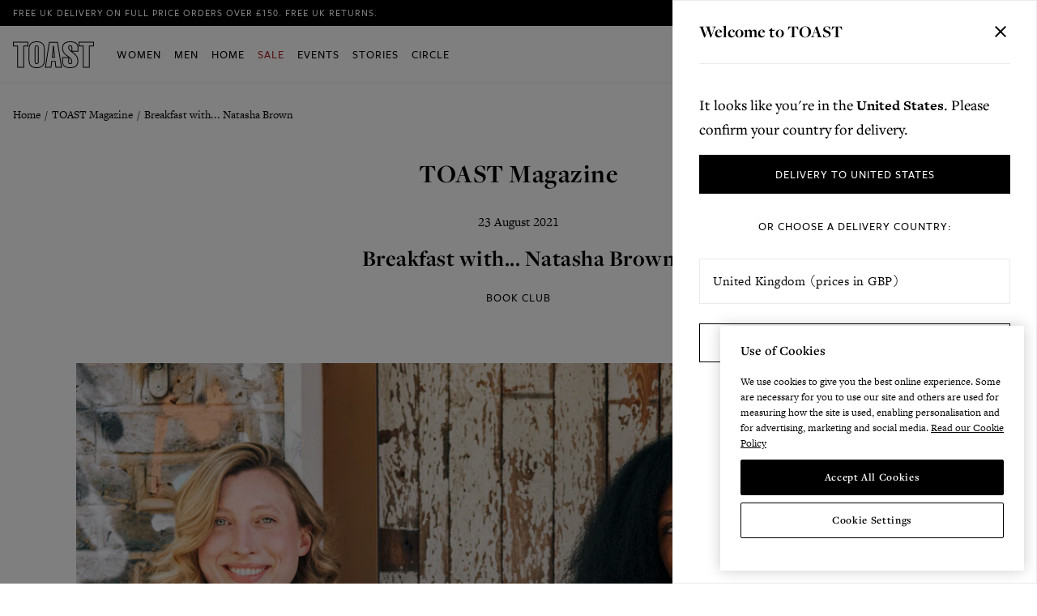

--- FILE ---
content_type: text/html; charset=utf-8
request_url: https://www.toa.st/blogs/magazine/breakfast-with-natasha-brown
body_size: 69490
content:
<!doctype html>
<html class="no-js" lang="en">
  <head>
    


  <script type="text/javascript" src="https://cdn-ukwest.onetrust.com/consent/be347961-9f73-463f-92b3-bca27bfb7f5d/OtAutoBlock.js"></script>


<script
  src="https://cdn-ukwest.onetrust.com/scripttemplates/otSDKStub.js"
  type="text/javascript"
  charset="UTF-8"
  data-domain-script="be347961-9f73-463f-92b3-bca27bfb7f5d"
></script>


  <script type="text/javascript">
    const performanceCookieCategory = 'C0002,';
    const functionalCookieCategory = 'C0003,';
    const targetingCookieCategory = 'C0004,';
    const socialCookieCategory = 'C0005,';

    function waitForOneTrust() {
      hasOneTrustLoaded();

      let attempts = 0;
      const interval = setInterval(function () {
        if (hasOneTrustLoaded() || attempts > 100){
          clearInterval(interval);
        }
        attempts++;
      }, 100)
    }

    function hasOneTrustLoaded() {
      if (typeof window.OnetrustActiveGroups === 'string') {
        //check now
        optanonWrapper()
        // and wrap and trigger after cookie opt-in
        window.OptanonWrapper = optanonWrapper;
        return true;
      }
      return false;
    }

    function sendConsent(performanceTrackingConsent, functionalTrackingConsent, targetingTrackingConsent, socialTrackingConsent) {
      window.Shopify.customerPrivacy.setTrackingConsent(
        {
          "analytics": performanceTrackingConsent,
          "marketing": targetingTrackingConsent,
          "preferences": functionalTrackingConsent,
          "sale_of_data": socialTrackingConsent,
        },
        () => console.log("Consent captured")
      );
    }

    function optanonWrapper() {
      const performanceTrackingConsent = !!window.OnetrustActiveGroups.includes(performanceCookieCategory);
      const functionalTrackingConsent = !!window.OnetrustActiveGroups.includes(functionalCookieCategory);
      const targetingTrackingConsent = !!window.OnetrustActiveGroups.includes(targetingCookieCategory);
      const socialTrackingConsent = !!window.OnetrustActiveGroups.includes(socialCookieCategory);

      window.Shopify.loadFeatures(
        [
          {
            name: 'consent-tracking-api',
            version: '0.1',
          },
        ],
        error => {
          if (error) {
            throw error;
          }
          sendConsent(performanceTrackingConsent, functionalTrackingConsent, targetingTrackingConsent, socialTrackingConsent)
        },
      );
    }

    (function () {
      waitForOneTrust();
    })();
  </script>

<meta charset="utf-8">
    <meta content="IE=edge" http-equiv="X-UA-Compatible">
    <meta content="width=device-width,initial-scale=1" name="viewport">
    <meta content="#000000" name="theme-color">
    <link href="https://www.toa.st/blogs/magazine/breakfast-with-natasha-brown" rel="canonical">

    

<link rel="alternate" hreflang="en-GB" href="https://www.toa.st/blogs/magazine/breakfast-with-natasha-brown">
<link rel="alternate" hreflang="en-JE" href="https://www.toa.st/blogs/magazine/breakfast-with-natasha-brown">
<link rel="alternate" hreflang="en-GG" href="https://www.toa.st/blogs/magazine/breakfast-with-natasha-brown">
<link rel="alternate" hreflang="en-US" href="https://us.toa.st/blogs/magazine/breakfast-with-natasha-brown">
<link rel="alternate" hreflang="en-CA" href="https://ca.toa.st/blogs/magazine/breakfast-with-natasha-brown">
<link rel="alternate" hreflang="en-FR" href="https://eu.toa.st/blogs/magazine/breakfast-with-natasha-brown">
<link rel="alternate" hreflang="en-DE" href="https://eu.toa.st/blogs/magazine/breakfast-with-natasha-brown">
<link rel="alternate" hreflang="en-IE" href="https://eu.toa.st/blogs/magazine/breakfast-with-natasha-brown">
<link rel="alternate" hreflang="en-IT" href="https://eu.toa.st/blogs/magazine/breakfast-with-natasha-brown">
<link rel="alternate" hreflang="en-ES" href="https://eu.toa.st/blogs/magazine/breakfast-with-natasha-brown">
<link rel="alternate" hreflang="en-NL" href="https://eu.toa.st/blogs/magazine/breakfast-with-natasha-brown">
<link rel="alternate" hreflang="en-BE" href="https://eu.toa.st/blogs/magazine/breakfast-with-natasha-brown">
<link rel="alternate" hreflang="en-CH" href="https://eu.toa.st/blogs/magazine/breakfast-with-natasha-brown">
<link rel="alternate" hreflang="en-FI" href="https://eu.toa.st/blogs/magazine/breakfast-with-natasha-brown">
<link rel="alternate" hreflang="en-DK" href="https://eu.toa.st/blogs/magazine/breakfast-with-natasha-brown">
<link rel="alternate" hreflang="en-SE" href="https://eu.toa.st/blogs/magazine/breakfast-with-natasha-brown">
<link rel="alternate" hreflang="en-GR" href="https://eu.toa.st/blogs/magazine/breakfast-with-natasha-brown">
<link rel="alternate" hreflang="en-PT" href="https://eu.toa.st/blogs/magazine/breakfast-with-natasha-brown">
<link rel="alternate" hreflang="en-AT" href="https://eu.toa.st/blogs/magazine/breakfast-with-natasha-brown">
<link rel="alternate" hreflang="en-AU" href="https://au.toa.st/blogs/magazine/breakfast-with-natasha-brown">
<link rel="alternate" hreflang="en-NZ" href="https://au.toa.st/blogs/magazine/breakfast-with-natasha-brown">
<link rel="alternate" hreflang="en" href="https://www.toa.st/blogs/magazine/breakfast-with-natasha-brown">
<link rel="alternate" hreflang="x-default" href="https://www.toa.st/blogs/magazine/breakfast-with-natasha-brown">

    
      
<link href="//www.toa.st/cdn/shop/files/favicon_72x.png?v=1614776105-72x72.png" rel="apple-touch-icon" sizes="72x72">
<link href="//www.toa.st/cdn/shop/files/favicon_144x.png?v=1614776105-144x144.png" rel="apple-touch-icon" sizes="144x144">
<link href="//www.toa.st/cdn/shop/files/favicon_196x.png?v=1614776105" sizes="196x196" rel="icon" type="image/png">
<link href="//www.toa.st/cdn/shop/files/favicon_96x.png?v=1614776105" sizes="96x96" rel="icon" type="image/png">
<link href="//www.toa.st/cdn/shop/files/favicon_32x.png?v=1614776105" sizes="32x32" rel="icon" type="image/png">
<link href="//www.toa.st/cdn/shop/files/favicon_16x.png?v=1614776105" sizes="16x16" rel="icon" type="image/png">
<meta content="TOAST" name="application-name">
<meta content="#000000" name="msapplication-TileColor">
<meta content="//www.toa.st/cdn/shop/files/favicon_small.png?v=1614776105" name="msapplication-TileImage">

    

    

    
<title>Breakfast with... Natasha Brown | TOAST Magazine</title>

    <style>
  @font-face {
    font-display: swap;
    font-family: 'Freight Sans Pro';
    src: url(//www.toa.st/cdn/shop/t/179/assets/FreightSansProMedium-Regular.woff2?v=156338412095210050891754495591) format('woff2'),
        url(//www.toa.st/cdn/shop/t/179/assets/FreightSansProMedium-Regular.woff?v=31456681336056029311754495591) format('woff'),
        url(//www.toa.st/cdn/shop/t/179/assets/FreightSansProMedium-Regular.ttf?v=174409364673896290361754495591) format('truetype');
    font-style: normal;
    font-weight: 500;
  }

  @font-face {
    font-display: swap;
    font-family: 'Freight Sans Pro';
    src: url(//www.toa.st/cdn/shop/t/179/assets/FreightSansProBook-Regular.woff2?v=166479673119630188781754495591) format('woff2'),
        url(//www.toa.st/cdn/shop/t/179/assets/FreightSansProBook-Regular.woff?v=95333393421341990241754495591) format('woff'),
        url(//www.toa.st/cdn/shop/t/179/assets/FreightSansProBook-Regular.ttf?v=148498731598284332961754495591) format('truetype');
    font-weight: 400;
    font-style: normal;
  }

  @font-face {
    font-display: swap;
    font-family: 'Freight Sans Pro';
    src: url(//www.toa.st/cdn/shop/t/179/assets/FreightSansProLight-Regular.woff2?v=87200731472720731331754495591) format('woff2'),
        url(//www.toa.st/cdn/shop/t/179/assets/FreightSansProLight-Regular.woff?v=97597855402626732691754495591) format('woff'),
        url(//www.toa.st/cdn/shop/t/179/assets/FreightSansProLight-Regular.ttf?v=106967994319794653321754495591) format('truetype');
    font-weight: 300;
    font-style: normal;
  }
  
  @font-face {
    font-display: swap;
    font-family: 'Freight Sans Pro';
    src: url("https://use.typekit.net/af/3df5fe/000000000000000000010b5b/27/l?primer=7cdcb44be4a7db8877ffa5c0007b8dd865b3bbc383831fe2ea177f62257a9191&fvd=i4&v=3") format("woff2"),
        url("https://use.typekit.net/af/3df5fe/000000000000000000010b5b/27/d?primer=7cdcb44be4a7db8877ffa5c0007b8dd865b3bbc383831fe2ea177f62257a9191&fvd=i4&v=3") format("woff"),
        url("https://use.typekit.net/af/3df5fe/000000000000000000010b5b/27/a?primer=7cdcb44be4a7db8877ffa5c0007b8dd865b3bbc383831fe2ea177f62257a9191&fvd=i4&v=3") format("opentype");
    font-style: italic;
    font-weight: 400;
    font-stretch: normal;
  }

  @font-face {
    font-display: swap;
    font-family: 'Freight Sans Pro';
    src: url("https://use.typekit.net/af/441f33/000000000000000000010b5d/27/l?primer=7cdcb44be4a7db8877ffa5c0007b8dd865b3bbc383831fe2ea177f62257a9191&fvd=i5&v=3") format("woff2"),
        url("https://use.typekit.net/af/441f33/000000000000000000010b5d/27/d?primer=7cdcb44be4a7db8877ffa5c0007b8dd865b3bbc383831fe2ea177f62257a9191&fvd=i5&v=3") format("woff"),
        url("https://use.typekit.net/af/441f33/000000000000000000010b5d/27/a?primer=7cdcb44be4a7db8877ffa5c0007b8dd865b3bbc383831fe2ea177f62257a9191&fvd=i5&v=3") format("opentype");
    font-style: italic;
    font-weight: 500;
    font-stretch: normal;
  }
</style>

<link
  rel="preload"
  href="https://use.typekit.net/lwf7qhi.css"
  as="style"
  onload="this.onload=null;this.rel='stylesheet'"
>

    
      <meta content="In a new series, journalist Jo Rodgers meets authors to discuss their latest books, find out what they’re reading, and get a glimpse into their lives. This month, Jo meets London-based writer Natasha Brown on a hot summer day at the canalside cafe, Towpath. Here, they discuss writing rituals, aerial circuses, and Natas" name="description">
    

    

    
<style>
  :root {

    /**
     * Grid.
     */
    --grid-tiny: 321px;
    --grid-small: 576px;
    --grid-medium: 768px;
    --grid-large: 1025px;
    --grid-wide: 1362px;

    /**
     * Spacing.
     */
    --spacing-3xs: 0.125rem;
    --spacing-2xs: 0.25rem;
    --spacing-xs: 0.5rem;
    --spacing-s: 0.75rem;
    --spacing-m: 1rem;
    --spacing-l: 1.5rem;
    --spacing-xl: 2rem;
    --spacing-2xl: 2.5rem;
    --spacing-3xl: 3rem;

    /**
     * Layers.
     */
    --layer-base: 0;
    --layer-flat: 1;
    --layer-raised: 2;
    --layer-sticky: 8;
    --layer-overlay: 12;
    --layer-temporary: 16;
    --layer-pop-out: 24;

    /**
     * Colors.
     */
    --color-primary: rgb(0, 0, 0);
    --color-secondary: rgb(99, 115, 129);
    --color-text-primary: rgb(0, 0, 0);
    --color-text-secondary: rgb(81, 81, 81);
    --color-text-light: rgb(148, 148, 148);
    --color-text-inverse: rgb(255, 255, 255);
    --color-background-dark: rgb(0, 0, 0);
    --color-background-light: rgb(246, 246, 246);
    --color-background-white: rgb(255, 255, 255);
    --color-border-dark: rgb(173, 173, 173);
    --color-border-light: rgb(239, 239, 239);
    --color-link: rgb(69, 110, 150);
    --color-link-hover: rgb(25, 120, 212);
    --color-button: rgb(30, 144, 255);
    --color-button-hover: rgb(25, 120, 212);

    /**
     * Typography
     */
    --font-display: sans-serif;
    --font-heading: 'Freight Sans Pro', 'San Francisco', 'Helvetica', sans-serif;
    --font-body: 'Freight Sans Pro', 'San Francisco', 'Helvetica', sans-serif;

    --ms-minus-3: 10.52px;
    --ms-minus-2: 12.098px;
    --ms-minus-1: 13.91px;
    --ms-0: 16px;
    --ms-1: 18.4px;
    --ms-2: 21.16px;
    --ms-3: 24.334px;
    --ms-4: 27.984px;
    --ms-5: 32.182px;
    --ms-6: 37.009px;
    --ms-7: 42.56px;
    --ms-8: 48.944px;
    --ms-9: 56.286px;

    --weight-thin: 100;
    --weight-extra-light: 200;
    --weight-light: 300;
    --weight-book: 400;
    --weight-medium: 500;
    --weight-semibold: 600;
    --weight-bold: 700;
    --weight-heavy: 800;
    --weight-black: 900;

    --baseline: 1rem;
    --line-height-meta: 1.3;
    --line-height-body: 1.6;
    --line-height-caption: 1.2;
    --line-height-display: 1.35;
    --letter-spacing-body: 0;
    --letter-spacing-heading: 0.5px;
    --letter-spacing-display: 0;
    --letter-spacing-subtitle: 0;
    --letter-spacing-button: 1px;
    --letter-spacing-label: 0.5px;
  }
</style>


<style>

  /**
   * Reset.
   */
  *,
  :after,
  :before,
  html {
    box-sizing: border-box;
  }

  body,
  html {
    height: 100%;
    font-size: var(--ms-0);
    -moz-osx-font-smoothing: grayscale;
    -webkit-font-smoothing: antialiased;
    line-height: var(--line-height-body);
    text-rendering: optimizeLegibility;
    -webkit-text-size-adjust: 100%;
    -ms-text-size-adjust: 100%;
    text-size-adjust: 100%;
    margin: 0;
  }

  main {
    display: block;
    width: 100%;
  }

  h1 {
    font-size: 2em;
    margin: 0.67em 0;
  }

  a {
    background-color: transparent;
  }

  button,
  input,
  select {
    -webkit-appearance: none;
    -moz-appearance: none;
    appearance: none;
    border-radius: 0;
    background-color: transparent;
    color: #adadad;
    font-family: inherit;
    font-size: 100%;
    line-height: 1.15;
    margin: 0;
    padding: 0;
    border: 0;
  }

  a,
  button,
  input,
  label,
  select {
    font-family: inherit;
    -ms-touch-action: manipulation;
    touch-action: manipulation;
  }

  .icon {
    display: inline-block;
    fill: currentColor;
    height: 24px;
    vertical-align: middle;
    width: 24px;
  }

  svg circle,
  svg g,
  svg path {
    max-width: 100%;
  }

  .button {
    border: 1px solid transparent;
  }

  .icon-fallback-text {
    border: 0;
    clip: rect(0 0 0 0);
    -webkit-clip-path: inset(100%);
    clip-path: inset(100%);
    height: 1px;
    margin: -1px;
    overflow: hidden;
    padding: 0;
    position: absolute;
    white-space: nowrap;
    width: 1px;
  }

  img,
  picture,
  video {
    margin: 0;
    max-width: 100%;
  }

  /**
   * Helpers.
   */
  .critical-hide {
    display: none;
  }

  .critical-clear {
    opacity: 0;
    transition: opacity 0.6s cubic-bezier(0.785, 0.135, 0.15, 0.86);
  }

  .no-js .critical-clear {
    opacity: 1;
  }

  .main-content .shopify-section {
    display: none;
  }

  .main-content .shopify-section:first-child {
    display: inherit;
  }

  .modal {
    display: none;
  }

  .is-hidden,
  .visually-hidden {
    border: 0;
    clip: rect(0 0 0 0);
    -webkit-clip-path: inset(100%);
    clip-path: inset(100%);
    height: 1px;
    margin: -1px;
    overflow: hidden;
    padding: 0;
    position: absolute;
    white-space: nowrap;
    width: 1px;
  }

  .text-center {
    text-align: center;
  }

  .text-right {
    text-align: right;
  }

  /**
   * Grid.
   */
  .container {
    margin: 0 auto;
    max-width: var(--grid-wide);
    padding: 0 var(--spacing-m);
  }

  .row {
    margin-bottom: var(--spacing-m);
    margin-left: auto;
    margin-right: auto;
  }

  .row:last-child {
    margin-bottom: 0;
  }

  .row.no-margin {
    margin: 0;
  }

  .row:after {
    clear: both;
    content: '';
    display: table;
  }

  .row .col {
    box-sizing: border-box;
    float: left;
    min-height: 1px;
  }

  .row .col.xs2 {
    left: auto;
    margin-left: auto;
    right: auto;
    width: 16.66667%;
  }

  .row .col.xs3 {
    left: auto;
    margin-left: auto;
    right: auto;
    width: 25%;
  }

  .row .col.xs6 {
    left: auto;
    margin-left: auto;
    right: auto;
    width: 50%;
  }

  .row .col.xs12 {
    left: auto;
    margin-left: auto;
    right: auto;
    width: 100%;
  }

  .row .col.offset-xs1 {
    margin-left: 8.33333%;
  }

  /**
   * Typography.
   */
  body,
  html {
    -moz-osx-font-smoothing: grayscale;
    -webkit-font-smoothing: antialiased;
    font-family: var(--font-body);
    font-feature-settings: 'lnum';
    font-size: var(--ms-0);
    font-variant-numeric: lining-nums;
    font-weight: var(--weight-book);
    line-height: var(--line-height-body);
    text-rendering: optimizeLegibility;
    text-size-adjust: 100%;
  }

  .d1 {
    font-family: var(--font-display);
    font-size: var(--ms-7);
    font-weight: var(--weight-bold);
    line-height: var(--line-height-display);
  }

  .d2 {
    font-family: var(--font-display);
    font-size: var(--ms-6);
    font-weight: var(--weight-bold);
    line-height: var(--line-height-display);
  }

  .d3 {
    font-family: var(--font-display);
    font-size: var(--ms-5);
    font-weight: var(--weight-bold);
    line-height: var(--line-height-display);
  }

  h1 {
    font-family: var(--font-heading);
    font-size: var(--ms-4);
    font-weight: var(--weight-bold);
    letter-spacing: var(--letter-spacing-heading);
    line-height: var(--line-height-heading);
    margin: 0 0 var(--spacing-xl);
  }

  h2 {
    font-family: var(--font-heading);
    font-size: var(--ms-3);
    font-weight: var(--weight-bold);
    letter-spacing: var(--letter-spacing-heading);
    line-height: var(--line-height-heading);
    margin: 0 0 var(--spacing-l);
  }

  .h3,
  h3 {
    font-family: var(--font-heading);
    font-size: var(--ms-2);
    font-weight: var(--weight-bold);
    letter-spacing: var(--letter-spacing-heading);
    line-height: var(--line-height-heading);
    margin: 0 0 var(--spacing-m);
  }

  .h4,
  h4 {
    font-family: var(--font-heading);
    font-size: var(--ms-1);
    font-weight: var(--weight-bold);
    letter-spacing: var(--letter-spacing-heading);
    line-height: var(--line-height-heading);
    margin: 0 0 var(--spacing-m);
  }

  .subtitle-1 {
    font-size: var(--ms-minus-1);
    font-weight: var(--weight-semibold);
    line-height: var(--line-height-subtitle);
    letter-spacing: 0;
  }

  .subtitle-2 {
    font-size: var(--ms-minus-2);
    font-weight: var(--weight-semibold);
    line-height: var(--line-height-subtitle);
    letter-spacing: 0;
  }

  p, .body-1 {
    font-family: var(--font-body);
    font-size: var(--ms-minus-1);
    line-height: var(--line-height-body);
    margin: 0 0 var(--spacing-l);
  }

  p:last-child {
    margin-bottom: 0;
  }

  .text-link,
  a {
    color: var(--color-link);
    text-decoration: none;
  }

  .text-link {
    background: none;
    border: 0;
    font: inherit;
    padding: 0;
    text-decoration: underline;
  }

  .announcement-text {
    font-size: var(--ms-minus-3);
    font-weight: var(--weight-medium);
    letter-spacing: var(--letter-spacing-button);
    line-height: 1;
    text-transform: uppercase;
  }

  .announcement-text p {
    font-size: var(--ms-minus-3);
    line-height: 1;
  }

  label {
    font-size: var(--ms-minus-2);
    font-weight: var(--weight-bold);
    letter-spacing: 0;
  }

  .caption {
    font-size: var(--ms-minus-2);
  }

  ul {
    font-size: var(--ms-minus-1);
    line-height: var(--line-height-body);
  }

  @media (min-width: 768px) {
    .row .col.m6 {
      left: auto;
      margin-left: auto;
      right: auto;
      width: 50%;
    }
  }

  @media (min-width: 1025px) {
    .d1 {
      font-size: var(--ms-9);
    }

    .d2 {
      font-size: var(--ms-8);
    }

    .d3 {
      font-size: var(--ms-7);
    }

    h1 {
      font-size: var(--ms-6);
    }

    h2 {
      font-size: var(--ms-5);
    }

    .h3,
    h3 {
      font-size: var(--ms-4);
    }

    .h4,
    h4 {
      font-size: var(--ms-3);
    }

    .subtitle-1 {
      font-size: var(--ms-0);
    }

    .subtitle-2 {
      font-size: var(--ms-minus-1);
    }

    .announcement-text {
      font-size: var(--ms-minus-2);
    }

    .announcement-text p {
      font-size: var(--ms-minus-2);
    }

    p {
      font-size: var(--ms-0);
    }

    label {
      font-size: var(--ms-minus-1);
    }

    ul {
      font-size: var(--ms-0);
    }
  }
</style>


<style>
  .navlist {
    line-height: var(--line-height-meta);
    list-style-type: none;
    margin: 0 0 var(--spacing-l);
    padding: 0;
  }

  .site-nav .navlist {
  }

  .navlist__item:not(:last-child) {
    margin-bottom: var(--spacing-m);
  }

  .site-nav .navlist__item:not(:last-child) {
    margin-bottom: var(--spacing-l);
  }

  .navlist__link {
    color: var(--color-text-primary);
    display: inline-block;
    padding: var(--spacing-xs) 0;
  }

  /**
   * Announcement bar.
   */
  .announcement-bar {
    background-color: var(--color-primary);
    color: var(--color-text-inverse);
    display: block;
    height: var(--spacing-xl);
    justify-content: center;
    position: relative;
    text-align: center;
    z-index: var(--layer-sticky);
  }

  .announcement-bar__container {
    align-items: center;
    display: flex;
    height: 100%;
    justify-content: center;
  }

  .announcement-bar__text {
    color: var(--color-text-inverse);
    margin: 1px 0 0;
  }

  .announcement-bar__text p {
    text-transform: uppercase;
  }

  .announcement-bar__text a {
    color: var(--color-text-inverse);
    text-decoration: underline;
  }

  /**
   * Site header.
   */
  .site-nav {
    list-style-type: none;
    align-content: center;
    display: flex;
    justify-content: center;
  }

  .site-nav,
  .site-nav li {
    margin: 0 0 0 -0.75rem;
    padding: 0;
  }

  .site-nav a {
    color: var(--color-text-primary);
  }

  .site-nav__item.site-nav__item--has-dropdown {
    position: relative;
  }

  .site-nav__link {
    display: inline-block;
    font-size: var(--ms-minus-1);
    font-weight: var(--weight-medium);
    letter-spacing: var(--letter-spacing-button);
    padding: var(--spacing-l) var(--spacing-s);
    position: relative;
    text-decoration: none;
    text-transform: uppercase;
    top: 1px;
  }

  .site-nav__caret {
    border: 0;
    display: block;
    height: 0;
    min-height: 0;
    padding: 0;
    width: 0;
  }

  .site-header__inner {
    justify-content: space-between;
    position: relative;
  }

  .site-header__inner,
  .site-header__hamburger {
    align-items: center;
    display: flex;
  }

  .site-header__hamburger {
    flex: 1;
  }

  .site-header__masthead {
    align-items: center;
    background-color: var(--color-text-inverse);
    border-bottom: 1px solid var(--color-border-light);
    padding: 0.657rem 0;
    position: relative;
    will-change: padding;
  }

  .site-header__brand {
    display: flex;
    flex: 1;
    justify-content: center;
  }

  .site-header__logo {
    margin: 0;
    width: 100px;
  }

  .site-header__logo svg {
    display: block;
    width: 100%;
  }

  .site-header__navbar {
    display: none;
  }

  .site-header__misc {
    align-items: center;
    display: flex;
    flex: 1;
    justify-content: flex-end;
  }

  .site-header__icon {
    align-items: center;
    background: none;
    border: 0;
    color: inherit;
    color: var(--color-text-primary);
    display: flex;
    font-size: var(--ms-minus-1);
    font-weight: var(--weight-medium);
    justify-content: center;
    letter-spacing: var(--letter-spacing-button);
    margin-left: var(--spacing-l);
    padding: 0;
    position: relative;
    right: 2px;
    text-decoration: none;
    text-transform: uppercase;
    top: 1px;
  }

  .site-header__icon.site-header__icon--hamburger {
    margin-left: 0;
    right: 0;
  }

  .site-header__misc .site-header__icon--search {
    display: none;
  }

  .site-header__icon--search svg.icon__search {
    width: calc(var(--spacing-m) + var(--spacing-2xs));
    height: calc(var(--spacing-m) + var(--spacing-2xs));
  }

  .site-header__icon--search .icon__close {
    display: none;
  }

  .site-header__misc .site-header__icon--wishlist {
    display: none;
  }

  .site-header__account-dropdown {
    display: none;
    list-style-type: none;
    margin: 0;
    padding: 0;
    position: relative;
  }

  .site-header__store-selector {
    display: none;
  }

  /**
   * Badge.
   */
  .site-header__icon .badge {
    opacity: 1;
    position: absolute;
    right: -8px;
    top: 0;
  }

  .badge {
    border-radius: 8rem;
    line-height: 1;
    text-align: center;
    vertical-align: baseline;
    white-space: nowrap;
}

  .badge.badge--round {
    align-items: center;
    display: flex;
    justify-content: center;
    min-height: 24px;
    min-width: 18px;
    padding: var(--spacing-2xs) var(--spacing-xs);
  }

  .badge.badge--primary {
    background-color: var(--color-text-primary);
    border: 1px solid var(--color-primary);
    color: var(--color-text-inverse);
  }

  .flag-icon {
    background-color: #acacac;
    display: inline-block;
    line-height: var(--baseline);
    width: 1.33333333em;
  }

  @media (min-width: 1025px) {
    .badge {
      padding: 0 var(--spacing-2xs) var(--spacing-s);
    }

    .announcement-bar__container {
      justify-content: space-between;
    }

    .announcement-bar__text {
      margin: 0;
    }

    .navlist__link {
      padding: 0;
    }

    .site-header__brand {
      max-width: 100px;
      opacity: 0;
    }

    .no-js .site-header__brand {
      opacity: 1;
    }

    .site-header__inner {
      justify-content: normal;
    }

    .site-header__hamburger {
      display: none;
    }

    .site-header__store-selector {
      align-items: center;
      display: flex;
    }

    .site-header__misc {
      margin-left: auto;
      opacity: 0;
    }

    .no-js .site-header__misc {
      opacity: 1;
    }

    .site-header__masthead {
      height: 100%;
      padding: 0;
    }

    .site-header__navbar {
      align-items: center;
      display: flex;
      justify-content: center;
      margin-left: var(--spacing-xl);
      opacity: 0;
    }

    .no-js .site-header__navbar {
      opacity: 1;
    }

    .site-header__icon.site-header__icon--hamburger {
      display: none;
    }

    .site-header__icon.site-header__icon--account,
    .site-header__icon.site-header__icon--search {
      display: flex;
      align-items: center;
    }

    .site-header__hamburger .site-header__icon--search {
      display: none;
    }

    .site-header__misc .site-header__icon--search {
      display: block;
    }

    .site-header__misc .site-header__icon--wishlist {
      display: block;
    }

    .site-header__account-dropdown {
      display: block;
    }

    .site-header__icon--search .icon__close {
      display: none;
    }

    .site-header__brand {
      max-width: 100px;
    }
  }
</style>


    










<meta content="TOAST" property="og:site_name">
<meta content="https://www.toa.st/blogs/magazine/breakfast-with-natasha-brown" property="og:url">
<meta content="Breakfast with... Natasha Brown" property="og:title">
<meta content="article" property="og:type">
<meta content="Jo Rodgers meets the London-based writer to discuss her debut novel, Assembly." property="og:description">




      <meta content="http://www.toa.st/cdn/shop/articles/Natasha_Portrait.jpg?v=1629364528" property="og:image">
      <meta content="https://www.toa.st/cdn/shop/articles/Natasha_Portrait.jpg?v=1629364528" property="og:image:secure_url">
      <meta content="4961" property="og:image:width">
      <meta content="3508" property="og:image:height">
      <meta content="Breakfast with... Natasha Brown" property="og:image:alt">
    

<meta content="@" name="twitter:site">
<meta content="summary_large_image" name="twitter:card">
<meta content="Breakfast with... Natasha Brown" name="twitter:title">
<meta content="Jo Rodgers meets the London-based writer to discuss her debut novel, Assembly." name="twitter:description">




<meta name="facebook-domain-verification" content="eynogtbcrr5jx6hpkyqbq0s4crc6z5" />

    














<script>
  document.documentElement.className = document.documentElement.className.replace('no-js', '');

  window.theme = {
    strings: {
      addToCart: "Add to Bag",
      addingToCart: "Adding to Bag",
      addedToCart: "Added",
      postPassBuy: "Buy a Post Pass",
      postPassBuyCart: "Buy a Post Pass",
      postPassRenew: "Renew Pass Now",
      close: "Close",
      menu: "Menu",
      prompt: "Select options",
      remove: "Remove",
      soldOut: "Out of Stock",
      unavailable: "Unavailable",
      customer: {
        
      },
      cart: {
        general: {
          continue_browsing: "Continue browsing",
          empty: "Your bag is currently empty.",
          empty_url: "\/",
          remove: "Remove",
          review: "Review \u0026amp; Check out",
          title: "Bag",
        },
        label: {
          discounted_price: "Discounted price",
          original_price: "Original price",
          price: "Price",
          product: "Product",
          quantity: "Quantity",
          total: "Total",
        }
      },
      productPrice: {
        fromText:  "From",
        onSaleFrom: "On Sale from",
        regularPrice: "Regular price",
      },
      search: {
        placeholder:  "Start typing to search",
        title:  "Search the store",
        titleResults:  "Results for",
        resultsFound:  "Products",
        noResults: "We are sorry but there are no results for your search",
        viewAll: "View all results",
        viewArticle: "View Article",
        viewPage: "View Page",
        articlesTitle:  "From the TOAST Magazine",
        pagesTitle:  "Pages",
        suggestionsTitle:  "Suggestions",
        tabTitleArticles:  "TOAST Magazine",
        tabTitlePages:  "Pages",
        tabTitleProducts:  "Products",
        searchClear: "Clear"
      },
      collection: {
        general: {
          quickview: "Quickview",
          loadMore:  "Load more",
          resultsShown:  "Showing ##current## of ##total## products",
        },
        sorting: {
          sortBy:  "Sort by",
          manual:  "Relevance",
          bestSelling:  "Most Popular",
          titleAscending:  "Title: A-Z",
          titleDescending:  "Title: Z-A",
          priceAscending:  "Price: Low-High",
          priceDescending:  "Price: High-Low",
        },
        filtering: {
          apply:  "Apply",
          clear:  "Clear All",
          color:  "Colour",
          filters:  "Filters",
          material:  "Material",
          productType:  "Product Type",
          size:  "Size",
        },
      },
      wishlist: {
        save:  "Save",
        saved:  "Saved",
      },
      preorder: {
        preorder: "Pre order",
        preorderMessage: "This item is expected in our warehouse on %date%. If you place an order today, we will send it to you as soon as it arrives.",
        preorderMessageShort: "Expected in our warehouse on %date%.",
        makersItemMessage: "This item is part of our New Makers programme. If you place an order today, it will be made for you and then sent to you directly from the maker. We expect it to be dispatched by %date%. Delivery costs are included in the price of this item.",
        makersItemMessageShort: "Part of our New Makers programme - sent directly from the maker by %date%.",
        madeToOrderItemMessage: "This item has not yet arrived into our warehouse. We expect it to be with us by the %date%. Please do check back.",
        madeToOrderItemMessageShort: "Expected in our warehouse by the %date%.",
      },
      videoPlayer: {
        play: "Play",
        pause: "Pause"
      },
    },
    mapp: {
      apiKey: "YXBpd213MkBhcGkuY29tOldNVzU2NzY1JSR4Y3Y0Mg==",
      groupId: "750049776",
      enableMapp: true
    },
    moneyFormat: "£{{amount}}",
    currency: "GBP",
    fileUrl: "\/\/www.toa.st\/cdn\/shop\/files\/",
    enabledCurrencies: [
      
        {
          name: "British Pound",
          iso_code: "GBP",
          symbol: "£"
        }
      
    ],
    pageType: "article",
    pageSuffix: "",
    features: {
      cartAddOn: false,
      cartAddOnMessage: false,
      cartAddOnProduct: "gift-wrap",
      geolocationService: 'maxmind',
      quickview: true,
      redirectModal: true,
      stickyHeader: true,
    },
    
    store: {
      languageIsoCode: "en",
      storeCode: "GB",
      storeName: "United Kingdom",
      storeUrl: "toast-uk.myshopify.com",
      storefrontToken: "e2ad3ad06f82cf11ee2e1c3eb86c21c9"
    },
    
    redirect: {
      updatePreferences: "Update delivery country",
      updating: "Updating...",
    },
    collection: {
      mobileLayoutDefault: "two_column_layout",
      handle: null,
      promo: false,
      saleEnable: true,
      saleEarlyAccess: false,
      saleParam: "earlyaccess=huh4e7ebw9",
      saleTitle: "Sale",
      saleSubtitle: "We don't have any sale items available for delivery to your chosen country.\u003cbr\u003e\u003cbr\u003eShop pieces from our latest collection online and in our shops.",
      saleButtonTitle: "Shop",
      saleButtonUrl: "\/",
      currentTags: [
        
      ],
      quickViewModal: true,
      bannerEnabled: true,
      bannerStoreDomain: "toast-uk",
      bannerStorefrontToken: "e2ad3ad06f82cf11ee2e1c3eb86c21c9",
      bannerStorefrontVersion: "2024-04",
    },
    algolia: {
      indexNameArticles: `UK_articles`,
      indexNameCollections: `UK_collections`,
      indexNamePages: `UK_pages`,
      indexNameProducts: `UK_products`,
      marketPriceKey: "market_pricing_gbp",
      sortAToZIndexName: `UK_products_title_asc`,
      sortZToAIndexName: `UK_products_title_desc`,
      sortPriceAscIndexName: `UK_products_price_asc`,
      sortPriceDescIndexName: `UK_products_price_desc`,
      sortMostPopIndexName: `UK_products_recently_ordered_count_desc`,
    },
    customer: {
      loggedIn: false,
      flag: "Normal",
      flagExpiry: null,
      kindred: false,
    },
    icons: {
      arrowRight: "      \u003csvg class=\"icon icon__arrow icon__arrow--right\" viewBox=\"0 0 24 24\" xmlns=\"http:\/\/www.w3.org\/2000\/svg\"\u003e      \u003cpath fill-rule=\"evenodd\" clip-rule=\"evenodd\" d=\"M19.188 12.752H2v-1.5h17.19L14.28 6.34l1.06-1.06 6.19 6.19.53.53-.53.53-6.19 6.19-1.06-1.06 4.908-4.91z\"\/\u003e    \u003c\/svg\u003e  ",
    },
    
  };

  function getCookie(name) {
    let cookie = {};
    document.cookie.split(';').forEach(function(el) {
      let [k,v] = el.split('=');
      cookie[k.trim()] = v;
    })
    return cookie[name];
  }

  const storeSettings = getCookie('redirect_store_settings');
  const StoreCountryCode = (typeof storeSettings === 'undefined' ?
    theme.store.storeCode : JSON.parse(decodeURIComponent(storeSettings)).loc);

  window.theme.customer.countryCode = StoreCountryCode;
</script>

    





  

  <!-- Google Tag Manager -->
  <script>(function(w,d,s,l,i){w[l]=w[l]||[];w[l].push({'gtm.start':
  new Date().getTime(),event:'gtm.js'});var f=d.getElementsByTagName(s)[0],
  j=d.createElement(s),dl=l!='dataLayer'?'&l='+l:'';j.async=true;j.src=
  'https://www.googletagmanager.com/gtm.js?id='+i+dl;f.parentNode.insertBefore(j,f);
  })(window,document,'script','dataLayer','GTM-NHDQG59');</script>
  <!-- End Google Tag Manager -->

  <!-- Global site tag (gtag.js) - Google Marketing Platform -->
  <script async src="https://www.googletagmanager.com/gtag/js?id=DC-8809377"></script>
  <script>
    window.dataLayer = window.dataLayer || [];
    function gtag(){dataLayer.push(arguments);}
    gtag('js', new Date());

    gtag('config', 'DC-8809377');
  </script>
  <!-- End of global snippet: Please do not remove -->

  

  
  


    

<script>
  let countryCode;
  const storeCode = window.theme.store.storeCode;

  if (storeCode === 'GB') {
    countryCode = 'uk';
  } else {
    countryCode = storeCode.toLowerCase();
  }

  const dataLayerData = {
    'cf_country': "gb",
    'site_base': "www.toa.st",
    'site_code': 'toast',
    'image_resource_code': 'toast',
    'current_currency': "GBP",
    'current_language': "en_GB",
    'is_live': 'true',
    'country_code': countryCode,
    'currency_symbol': window.theme.enabledCurrencies[0].symbol,
    'user': {},
  	'basket': {},
  	'product': {},
    'transaction': {}
  };dataLayerData.basket.voucher = '',
    dataLayerData.basket.voucher_discount = "0.00",
  	dataLayerData.basket.subtotal = "0.00";
    dataLayerData.basket.line_items = [];

  window.dataLayer = window.dataLayer || [];
  window.dataLayer.push(dataLayerData);
</script>

    

<script type="text/javascript">
  function initAppmate(Appmate){
    Appmate.wk.on({
      'click [data-wk-add-product]': eventHandler(function(){
        var productId = this.getAttribute('data-wk-add-product');
        var select = Appmate.wk.$('form select[name="id"]');
        var variantId = select.length ? select.val() : undefined;
        Appmate.wk.addProduct(productId, variantId).then(function(product) {
          var variant = product.selected_or_first_available_variant || {};
          sendTracking({
            hitType: 'event',
            eventCategory: 'Wishlist',
            eventAction: 'WK Added Product',
            eventLabel: 'Wishlist King',
          }, {
            id: variant.sku || variant.id,
            name: product.title,
            category: product.type,
            brand: product.vendor,
            variant: variant.title,
            price: variant.price
          }, {
            list: "" || undefined
          });
        });
      }),
      'click [data-wk-remove-product]': eventHandler(function(){
        var productId = this.getAttribute('data-wk-remove-product');
        Appmate.wk.removeProduct(productId).then(function(product) {
          var variant = product.selected_or_first_available_variant || {};
          sendTracking({
            hitType: 'event',
            eventCategory: 'Wishlist',
            eventAction: 'WK Removed Product',
            eventLabel: 'Wishlist King',
          }, {
            id: variant.sku || variant.id,
            name: product.title,
            category: product.type,
            brand: product.vendor,
            variant: variant.title,
            price: variant.price
          }, {
            list: "" || undefined
          });
        });
      }),
      'click [data-wk-remove-item]': eventHandler(function(){
        var itemId = this.getAttribute('data-wk-remove-item');
        fadeOrNot(this, function() {
          Appmate.wk.removeItem(itemId).then(function(product){
            var variant = product.selected_or_first_available_variant || {};
            sendTracking({
              hitType: 'event',
              eventCategory: 'Wishlist',
              eventAction: 'WK Removed Product',
              eventLabel: 'Wishlist King',
            }, {
              id: variant.sku || variant.id,
              name: product.title,
              category: product.type,
              brand: product.vendor,
              variant: variant.title,
              price: variant.price
            }, {
              list: "" || undefined
            });
          });
        });
      }),
      'click [data-wk-clear-wishlist]': eventHandler(function(){
        var wishlistId = this.getAttribute('data-wk-clear-wishlist');
        Appmate.wk.clear(wishlistId).then(function() {
          sendTracking({
            hitType: 'event',
            eventCategory: 'Wishlist',
            eventAction: 'WK Cleared Wishlist',
            eventLabel: 'Wishlist King',
          });
        });
      }),
      'click [data-wk-share]': eventHandler(function(){
        var params = {
          wkShareService: this.getAttribute("data-wk-share-service"),
          wkShare: this.getAttribute("data-wk-share"),
          wkShareImage: this.getAttribute("data-wk-share-image")
        };
        var shareLink = Appmate.wk.getShareLink(params);

        sendTracking({
          hitType: 'event',
          eventCategory: 'Wishlist',
          eventAction: 'WK Shared Wishlist (' + params.wkShareService + ')',
          eventLabel: 'Wishlist King',
        });

        switch (params.wkShareService) {
          case 'link':
            Appmate.wk.$('#wk-share-link-text').addClass('wk-visible').find('.wk-text').html(shareLink);
            var copyButton = Appmate.wk.$('#wk-share-link-text .wk-clipboard');
            var copyText = copyButton.html();
            var clipboard = Appmate.wk.clipboard(copyButton[0]);
            clipboard.on('success', function(e) {
              copyButton.html('copied');
              setTimeout(function(){
                copyButton.html(copyText);
              }, 2000);
            });
            break;
          case 'email':
            window.location.href = shareLink;
            break;
          case 'contact':
            var contactUrl = '/pages/contact';
            var message = 'Here is the link to my list:\n' + shareLink;
            window.location.href=contactUrl + '?message=' + encodeURIComponent(message);
            break;
          default:
            window.open(
              shareLink,
              'wishlist_share',
              'height=590, width=770, toolbar=no, menubar=no, scrollbars=no, resizable=no, location=no, directories=no, status=no'
            );
        }
      }),
      'click [data-wk-move-to-cart]': eventHandler(function(){
        var $elem = Appmate.wk.$(this);
        var productId = $elem[0].getAttribute('data-product-id');
        var item = this.getAttribute('data-wk-move-to-cart');
        var formData = $elem.parents('form').serialize();

        $elem.prop("disabled", true);
        $elem.prop("value", "Adding to Bag");
        $elem.addClass('is-loading');

        fadeOrNot(this, function(){
          Appmate.wk
          .addToCart(formData)
          .then(function(){
            var product = Appmate.wk.getProduct(productId);
            var variant = product.selected_or_first_available_variant || {};

            $elem.prop("disabled", false);
            $elem.removeClass('is-loading');

            sendTracking({
              hitType: 'event',
              eventCategory: 'Wishlist',
              eventAction: 'WK Added to Cart',
              eventLabel: 'Wishlist King',
              hitCallback: function() {
                Frame.EventBus.emit('AjaxCart:itemAdded', product);

                setTimeout(function(){
                  Appmate.wk.removeProduct(productId);
                }, 400);
              }
            }, {
              id: variant.sku || variant.id,
              name: product.title,
              category: product.type,
              brand: product.vendor,
              variant: variant.title,
              price: variant.price,
              quantity: 1,
            }, {
              list: "" || undefined
            });
          });
        });
      }),
      'render .wk-option-select': function(elem){
        appmateOptionSelect(elem);
      },
      'login-required': function (intent) {
        var redirect = {
          path: window.location.pathname,
          intent: intent
        };
        window.location = '/account/login?wk-redirect=' + encodeURIComponent(JSON.stringify(redirect));
      },
      'render .swiper-container': function (elem) {
        // initSlider()
      },
      'ready': function () {
        // Appmate.wk.$(document).ready(initSlider);
        fillContactForm();

        var redirect = Appmate.wk.getQueryParam('wk-redirect');
        if (redirect) {
          Appmate.wk.addLoginRedirect(Appmate.wk.$('#customer_login'), JSON.parse(redirect));
        }
        var intent = Appmate.wk.getQueryParam('wk-intent');
        if (intent) {
          intent = JSON.parse(intent);
          switch (intent.action) {
            case 'addProduct':
              Appmate.wk.addProduct(intent.product, intent.variant)
              break;
            default:
              console.warn('Wishlist King: Intent not implemented', intent)
          }
          if (window.history && window.history.pushState) {
            history.pushState(null, null, window.location.pathname);
          }
        }
      }
    });

    Appmate.init({
      shop: {
        domain: 'toast-uk.myshopify.com'
      },
      session: {
        customer: ''
      },
      globals: {
        settings: {
          money_format: '£{{amount}}',
          root_url: ''
        },
        locale: {
          add_to_cart: "Add to Bag",
          add_to_wishlist: "Add to Wishlist",
          arrow_down: "//www.toa.st/cdn/shop/t/179/assets/icon-caret-down.svg?v=33670933299523158081754495591",
          in_wishlist: "In Wishlist",
          login_or_signup_note: "To permanently save your wishlist please <a href='/account/login?return_url=%2Fpages/wishlist'>log in</a> or <a href='/account/register'>sign up</a>.",
          save: "Save",
          save_for_later: "Save for later",
          saved: "Saved",
          share_wishlist: "Share:",
          sold_out: "Out of Stock",
          wishlist_empty_note: "Your wishlist is empty.",
          wishlist_saved: "Saved",
        },
        customer: '',
        customer_accounts_enabled: true,
      },
      wishlist: {
        filter: function(product) {
          return !product.hidden;
        },
        loginRequired: false,
        handle: '/pages/wishlist',
        proxyHandle: "/a/wk",
        share: {
          handle: "/pages/shared-wishlist",
          title: 'My Wishlist',
          description: 'Check out some of my favorite things @ TOAST.',
          imageTitle: 'TOAST',
          hashTags: 'wishlist',
          twitterUser: false // will be used with via
        }
      }
    });

    function sendTracking(event, product, action) {
      if (typeof fbq === 'function') {
        switch (event.eventAction) {
          case "WK Added Product":
            fbq('track', 'AddToWishlist', {
              value: product.price,
              currency: 'GBP'
            });
            break;
        }
      }
      if (typeof ga === 'function') {
        if (product) {
          delete product.price;
          ga('ec:addProduct', product);
        }

        if (action) {
          ga('ec:setAction', 'click', action);
        }

        if (event) {
          ga('send', event);
        }

        if (!ga.loaded) {
          event && event.hitCallback && event.hitCallback()
        }
      } else {
        event && event.hitCallback && event.hitCallback()
      }
    }

    function initSlider () {
      if (typeof Swiper !== 'undefined') {
        var mySwiper = new Swiper ('.swiper-container', {
          direction: 'horizontal',
          loop: false,
          pagination: '.swiper-pagination',
          nextButton: '.swiper-button-next',
          prevButton: '.swiper-button-prev',
          spaceBetween: 20,
          slidesPerView: 4,
          breakpoints: {
            380: {
              slidesPerView: 1,
              spaceBetween: 0,
            },
            480: {
              slidesPerView: 2,
              spaceBetween: 20,
            }
          }
        })
      }
    }

    function fillContactForm() {
      document.addEventListener('DOMContentLoaded', fillContactForm)
      if (document.getElementById('contact_form')) {
        var message = Appmate.wk.getQueryParam('message');
        var bodyElement = document.querySelector("#contact_form textarea[name='contact[body]']");
        if (bodyElement && message) {
          bodyElement.value = message;
        }
      }
    }

    function eventHandler (callback) {
      return function (event) {
        if (typeof callback === 'function') {
          callback.call(this, event)
        }
        if (event) {
          event.preventDefault();
          event.stopPropagation();
        }
      }
    }

    function fadeOrNot(elem, callback){
      if (typeof $ !== "function") {
        callback();
        return;
      }
      var $elem = $(elem);
      if ($elem.parents('.wk-fadeout').length) {
        $elem.parents('.wk-fadeout').fadeOut(callback);
      } else {
        callback();
      }
    }
  }
</script>



<script
  id="wishlist-icon-filled"
  data="wishlist"
  type="text/x-template"
  app="wishlist-king"
>
  <svg version='1.1' xmlns='https://www.w3.org/2000/svg' width='64' height='64' viewBox='0 0 64 64'>
    <path d='M47.199 4c-6.727 0-12.516 5.472-15.198 11.188-2.684-5.715-8.474-11.188-15.201-11.188-9.274 0-16.8 7.527-16.8 16.802 0 18.865 19.031 23.812 32.001 42.464 12.26-18.536 31.999-24.2 31.999-42.464 0-9.274-7.527-16.802-16.801-16.802z' fill='#000'></path>
  </svg>
</script>

<script
  id="wishlist-icon-empty"
  data="wishlist"
  type="text/x-template"
  app="wishlist-king"
>
  <svg version='1.1' xmlns='https://www.w3.org/2000/svg' width='64px' height='60.833px' viewBox='0 0 64 60.833'>
    <path stroke='#000' stroke-width='5' stroke-miterlimit='10' fill-opacity='0' d='M45.684,2.654c-6.057,0-11.27,4.927-13.684,10.073 c-2.417-5.145-7.63-10.073-13.687-10.073c-8.349,0-15.125,6.776-15.125,15.127c0,16.983,17.134,21.438,28.812,38.231 c11.038-16.688,28.811-21.787,28.811-38.231C60.811,9.431,54.033,2.654,45.684,2.654z'/>
  </svg>
</script>

<script
  id="wishlist-icon-remove"
  data="wishlist"
  type="text/x-template"
  app="wishlist-king"
>
  <svg width="24" height="24" viewBox="0 0 24 24" fill="none" xmlns="http://www.w3.org/2000/svg">
    <path d="M19 6.41L17.59 5L12 10.59L6.41 5L5 6.41L10.59 12L5 17.59L6.41 19L12 13.41L17.59 19L19 17.59L13.41 12L19 6.41Z" fill="black"/>
  </svg>
</script>

<script
  id="wishlist-link"
  data="wishlist"
  type="text/x-template"
  app="wishlist-king"
>
  <a href="{{ wishlist.url }}" class="site-header__icon site-header__icon--wishlist" title="View Wishlist">
    <span class="wk-label">{{ locale.saved }}</span>
    <span class="wk-count">({{ wishlist.item_count }})</span>
  </a>
</script>

<script
  id="wishlist-link-mobile"
  data="wishlist"
  type="text/x-template"
  app="wishlist-king"
>
  <a href="{{ wishlist.url }}" class="menu-drawer__footer__button" title="View Wishlist">
    <span class="wk-label">{{ locale.saved }}</span>
    <span class="wk-count">({{ wishlist.item_count }})</span>
  </a>
</script>

<script
  id="wishlist-link-li"
  data="wishlist"
  type="text/x-template"
  app="wishlist-king"
>
  <li class="wishlist-link-li wk-{{ wishlist.state }}">
    {% include 'wishlist-link' %}
  </li>
</script>

<script
  id="wishlist-button-product"
  data="product"
  type="text/x-template"
  app="wishlist-king"
>
  {% if product.in_wishlist %}
    {% assign btn_text = locale.wishlist_saved %}
    {% assign btn_title = 'Remove from Wishlist' %}
    {% assign btn_action = 'wk-remove-product' %}
  {% else %}
    {% assign btn_text = locale.save_for_later %}
    {% assign btn_title = locale.add_to_wishlist %}
    {% assign btn_action = 'wk-add-product' %}
  {% endif %}

  <button
    type="button"
    class="product-form__wishlist button button--secondary button--block"
    title="{{ btn_title }}"
    data-{{ btn_action }}="{{ product.id }}"
  >
    <span class="wk-label">{{ btn_text }}</span>
  </button>
</script>

<script
  id="wishlist-button-collection"
  data="product"
  type="text/x-template"
  app="wishlist-king"
>
  {% if product.in_wishlist %}
    {% assign btn_text = locale.saved %}
    {% assign btn_title = 'Remove from Wishlist' %}
    {% assign btn_action = 'wk-remove-product' %}
  {% else %}
    {% assign btn_text = locale.save %}
    {% assign btn_title = locale.add_to_wishlist %}
    {% assign btn_action = 'wk-add-product' %}
  {% endif %}

  <button
    type="button"
    class="product-card__wishlist announcement-text {{ btn_action }}"
    title="{{ btn_title }}"
    data-{{ btn_action }}="{{ product.id }}"
  >
    {{ btn_text }}
  </button>
</script>

<script
  id="wishlist-button-wishlist-page"
  data="product"
  type="text/x-template"
  app="wishlist-king"
>
  {% if wishlist.read_only %}
    {% assign item_id = product.id %}
  {% else %}
    {% assign item_id = product.wishlist_item_id %}
  {% endif %}

  {% assign add_class = '' %}
  {% if product.in_wishlist and wishlist.read_only == true %}
    {% assign btn_text = locale.in_wishlist %}
    {% assign btn_title = 'Remove from Wishlist' %}
    {% assign btn_action = 'wk-remove-product' %}
    {% assign btn_icon = 'wishlist-icon-filled' %}
  {% elsif product.in_wishlist and wishlist.read_only == false %}
    {% assign btn_text = locale.in_wishlist %}
    {% assign btn_title = 'Remove from Wishlist' %}
    {% assign btn_action = 'wk-remove-item' %}
    {% assign btn_icon = 'wishlist-icon-remove' %}
    {% assign add_class = 'wk-with-hover' %}
  {% else %}
    {% assign btn_text = locale.add_to_wishlist %}
    {% assign btn_title = locale.add_to_wishlist %}
    {% assign btn_action = 'wk-add-product' %}
    {% assign btn_icon = 'wishlist-icon-empty' %}
    {% assign add_class = 'wk-with-hover' %}
  {% endif %}

  <button type="button" class="wk-button-wishlist-page wishlist-page__remove {{ btn_action }} {{ add_class }}" title="{{ btn_title }}" data-{{ btn_action }}="{{ item_id }}">
    <div class="wk-icon">
      {% include btn_icon %}
    </div>
  </button>
</script>

<script
  id="wishlist-button-wishlist-clear"
  data="wishlist"
  type="text/x-template"
  app="wishlist-king"
>
  {% assign btn_text = 'Clear Wishlist' %}
  {% assign btn_title = 'Clear Wishlist' %}
  {% assign btn_class = 'wk-button-wishlist-clear' %}

  <button type="button" class="{{ btn_class }}" title="{{ btn_title }}" data-wk-clear-wishlist="{{ wishlist.permaId }}">
    <span class="wk-label">{{ btn_text }}</span>
  </button>
</script>

<script
  id="wishlist-shared"
  data="shared_wishlist"
  type="text/x-template"
  app="wishlist-king"
>
  {% assign wishlist = shared_wishlist %}
  {% include 'wishlist-collection' with wishlist %}
</script>

<script
  id="wishlist-collection"
  data="wishlist"
  type="text/x-template"
  app="wishlist-king"
>
  <div class='wishlist-collection'>
  {% if wishlist.item_count == 0 %}
    {% include 'wishlist-collection-empty' %}
  {% else %}
    {% if customer_accounts_enabled and customer == false and wishlist.read_only == false %}
      {% include 'wishlist-collection-login-note' %}
    {% endif %}

    {% unless wishlist.read_only %}
      {% include 'wishlist-collection-share' %}
    {% endunless %}

    {% include 'wishlist-collection-loop' %}
  {% endif %}
  </div>
</script>

<script
  id="cart-wishlist-collection"
  data="wishlist"
  type="text/x-template"
  app="wishlist-king"
>
  <div class='cart-wishlist-collection'>
  {% if wishlist.item_count > 0 %}
    <h3>Your saved items</h3>

    {% include 'wishlist-collection-loop' %}
  {% endif %}
  </div>
</script>

<script
  id="wishlist-row"
  data="wishlist"
  type="text/x-template"
  app="wishlist-king"
>
  <div class='wk-wishlist-row'>
    {% if wishlist.item_count != 0 %}
    <h2 class="wk-wishlist-row-title">Add more from Wishlist</h2>
    <div class="swiper-container">
        <!-- Additional required wrapper -->
        <div class="swiper-wrapper">
            <!-- Slides -->
            {% for product in wishlist.products %}
              {% assign hide_default_title = false %}
              {% if product.variants.length == 1 and product.variants[0].title contains 'Default' %}
                {% assign hide_default_title = true %}
              {% endif %}
              <div
                id="wk-item-{{ product.wishlist_item_id }}"
                class="swiper-slide wk-item wk-fadeout"
                data-wk-item="{{ product.wishlist_item_id }}"
              >
                {% include 'wishlist-collection-product-image' with product %}
                {% include 'wishlist-collection-product-title' with product %}
                {% include 'wishlist-collection-product-price' %}
                {% include 'wishlist-collection-product-form' with product %}
              </div>
            {% endfor %}
        </div>
        <!-- If we need pagination -->
        <!-- <div class="swiper-pagination"></div> -->
    </div>
    <div class="swiper-button-prev">
      <svg fill="#000000" height="24" viewBox="0 0 24 24" width="24" xmlns="http://www.w3.org/2000/svg">
          <path d="M15.41 7.41L14 6l-6 6 6 6 1.41-1.41L10.83 12z"/>
          <path d="M0 0h24v24H0z" fill="none"/>
      </svg>
    </div>
    <div class="swiper-button-next">
      <svg fill="#000000" height="24" viewBox="0 0 24 24" width="24" xmlns="http://www.w3.org/2000/svg">
          <path d="M10 6L8.59 7.41 13.17 12l-4.58 4.59L10 18l6-6z"/>
          <path d="M0 0h24v24H0z" fill="none"/>
      </svg>
    </div>
    {% endif %}
  </div>
</script>

<script
  id="wishlist-collection-empty"
  data="wishlist"
  type="text/x-template"
  app="wishlist-king"
>
  <div class="wk-row">
    <div class="wk-span12">
      <h3 class="wk-wishlist-empty-note h6 regular">{{ locale.wishlist_empty_note }}</h3>
    </div>
  </div>
</script>

<script
  id="wishlist-collection-login-note"
  data="wishlist"
  type="text/x-template"
  app="wishlist-king"
>
  <p class="wishlist-page__subtitle h6 regular">
    {{ locale.login_or_signup_note }}
  </p>
</script>

<script
  id="wishlist-collection-share"
  data="wishlist"
  type="text/x-template"
  app="wishlist-king"
>
  <div class="wishlist-page__share">
    <h3 class="wishlist-page__share__title h6 regular" id="wk-share-head">{{ locale.share_wishlist }}</h3>
    <ul class="wishlist-page__share__icons" id="wk-share-list">
      <li>{% include 'wishlist-share-button-fb' %}</li>
      <li>{% include 'wishlist-share-button-pinterest' %}</li>
      <li>{% include 'wishlist-share-button-twitter' %}</li>
      <li>{% include 'wishlist-share-button-email' %}</li>
    </ul>
  </div>
</script>

<script
  id="wishlist-collection-loop"
  data="wishlist"
  type="text/x-template"
  app="wishlist-king"
>
  <div class="wk-row wishlist-page__product-grid">
    {% assign item_count = 0 %}
    {% for product in wishlist.products %}
      {% assign item_count = item_count | plus: 1 %}
      {% unless limit and item_count > limit %}
        {% assign hide_default_title = false %}
        {% if product.variants.length == 1 and product.variants[0].title contains 'Default' %}
          {% assign hide_default_title = true %}
        {% endif %}

        {% assign items_per_row = 3 %}
        {% assign wk_item_width = 100 | divided_by: items_per_row %}

        <div class="wk-item-column" style="width: {{ wk_item_width }}%">
          <div id="wk-item-{{ product.wishlist_item_id }}" class="wk-item {{ wk_item_class }} wishlist-page__product" data-wk-item="{{ product.wishlist_item_id }}">

            {% include 'wishlist-collection-product-image' with product %}
            {% include 'wishlist-button-wishlist-page' with product %}
            {% include 'wishlist-collection-product-title' with product %}
            {% include 'wishlist-collection-product-price' %}
            {% include 'wishlist-collection-product-form' with product %}
          </div>
        </div>
      {% endunless %}
    {% endfor %}
  </div>
</script>

<script
  id="wishlist-collection-product-image"
  data="wishlist"
  type="text/x-template"
  app="wishlist-king"
>
  <div class="wk-image">
    <a href="{{ product | variant_url }}" class="wk-variant-link wk-content wishlist-page__product-image" title="View product">
      <img
        class="wk-variant-image"
        src="{{ product | variant_img_url: '1000x' }}"
        alt="{{ product.title | split: ' |' | first }}"
        onerror="this.style.display='none'"
      />
    </a>
  </div>
</script>

<script
  id="wishlist-collection-product-title"
  data="wishlist"
  type="text/x-template"
  app="wishlist-king"
>
  <div class="wk-product-title">
    <a href="{{ product | variant_url }}" class="wk-variant-link body-1 wishlist-page__product-title" title="View product">
      {{ product.title }}
    </a>
  </div>
</script>

<script
  id="wishlist-collection-product-price"
  data="wishlist"
  type="text/x-template"
  app="wishlist-king"
>
  {% assign variant = product.selected_or_first_available_variant %}
  <div class="wk-purchase">
    <span class="wk-price wk-price-preview product-price subtitle-1">
      {% if variant.price >= variant.compare_at_price %}
        {{ variant.price | money }}
      {% else %}
      <s>{{ variant.compare_at_price | money }}</s>
      <span class="product-price__sale saleprice">{{ variant.price | money }}</span>
      {% endif %}
    </span>
  </div>
</script>

<script
  id="wishlist-collection-product-form"
  data="wishlist"
  type="text/x-template"
  app="wishlist-king"
>
  <form id="wk-add-item-form-{{ product.wishlist_item_id }}" action="/cart/add" method="post" class="wk-add-item-form wishlist-page__form">

    <div class='wishlist-page__message subtitle-2'></div>

    <!-- Begin product options -->
    <div class="wk-product-options wishlist-page__form__container">

      <div class="wk-select flex-item" {% if hide_default_title %} style="display:none"{% endif %}>
        <select
          class="wk-option-select wishlist-page__form__select"
          id="wk-option-select-{{ product.wishlist_item_id }}"
          name="id"
          style="background-image: url({{ locale.arrow_down }});"
        >

          {% for variant in product.variants %}
          <option value="{{ variant.id }}" {% if variant == product.selected_or_first_available_variant %}selected="selected"{% endif %}>
            {{ variant.title }} - {{ variant.price | money }}
          </option>
          {% endfor %}

        </select>
      </div>

      <div class="wk-purchase-section{% if product.variants.length > 1 %} wk-multiple{% endif %} flex-item">
        {% unless product.available %}
        <input type="submit" class="wk-add-to-cart disabled wishlist-page__form__add-to-cart button button--primary" data-product-id="{{ product.id }}" disabled="disabled" value="{{ locale.sold_out }}" />
        {% else %}
          {% assign cart_action = 'wk-move-to-cart' %}
          {% if wishlist.read_only %}
            {% assign cart_action = 'wk-add-to-cart' %}
          {% endif %}
          <input type="submit" class="wk-add-to-cart wishlist-page__form__add-to-cart button button--primary" data-product-id="{{ product.id }}" data-{{ cart_action }}="{{ product.wishlist_item_id }}" name="add" value="{{ locale.add_to_cart }}" />
        {% endunless %}

        {% assign current_variant = product.selected_or_first_available_variant %}
        {% assign max_inventory = current_variant.inventory_quantity %}

        {% if max_inventory < 0 %}
          {% assign max_inventory = 999 %}
        {% endif %}


        <input
          type="hidden"
          name="properties[_max_inventory]"
          value="{{ max_inventory }}"
          js-product-form="maxQuantityInput"
        >

        <input
          type="hidden"
          name="properties[__compare_at_price]"
          value="{{ current_variant.compare_at_price | money_without_currency }}"
          js-product-form="variantCompareAtPrice"
        >

        <div js-product-form="additionalProperties"></div>
      </div>
    </div>
    <!-- End product options -->
  </form>
</script>

<script
  id="wishlist-share-button-fb"
  data="wishlist"
  type="text/x-template"
  app="wishlist-king"
>
  {% unless wishlist.empty %}
  <a href="#" class="wk-button-share resp-sharing-button__link" title="Share on Facebook" data-wk-share-service="facebook" data-wk-share="{{ wishlist.permaId }}" data-wk-share-image="{{ wishlist.products[0] | variant_img_url: '1200x630' }}">
    <div class="resp-sharing-button resp-sharing-button--facebook resp-sharing-button--large">
      <div aria-hidden="true" class="resp-sharing-button__icon resp-sharing-button__icon--solid">
        <svg width="20" height="20" viewBox="0 0 20 20" fill="none" xmlns="http://www.w3.org/2000/svg">
          <path d="M14.166 6.89309H11.6118V5.21788C11.6118 4.58876 12.0287 4.44209 12.3224 4.44209C12.6154 4.44209 14.1249 4.44209 14.1249 4.44209V1.67636L11.6425 1.66667C8.88681 1.66667 8.2597 3.72944 8.2597 5.04949V6.89309H6.66602V9.74301H8.2597C8.2597 13.4005 8.2597 17.8073 8.2597 17.8073H11.6118C11.6118 17.8073 11.6118 13.357 11.6118 9.74301H13.8737L14.166 6.89309Z" fill="black"/>
        </svg>
      </div>
      <span>Facebook</span>
    </div>
  </a>
  {% endunless %}
</script>

<script
  id="wishlist-share-button-twitter"
  data="wishlist"
  type="text/x-template"
  app="wishlist-king"
>
  {% unless wishlist.empty %}
  <a href="#" class="wk-button-share resp-sharing-button__link" title="Share on Twitter" data-wk-share-service="twitter" data-wk-share="{{ wishlist.permaId }}">
    <div class="resp-sharing-button resp-sharing-button--twitter resp-sharing-button--large">
      <div aria-hidden="true" class="resp-sharing-button__icon resp-sharing-button__icon--solid">
        <svg width="20" height="20" viewBox="0 0 20 20" fill="none" xmlns="http://www.w3.org/2000/svg">
          <path d="M17.7167 5.63047C17.1573 5.87912 16.5553 6.04684 15.9236 6.1219C16.5685 5.7358 17.0631 5.1242 17.2963 4.39461C16.693 4.75261 16.0252 5.01239 15.3138 5.15262C14.7446 4.54597 13.9331 4.16666 13.0352 4.16666C11.3113 4.16666 9.91358 5.56436 9.91358 7.28856C9.91358 7.53289 9.94107 7.77104 9.99451 7.99993C7.39986 7.86958 5.09928 6.62693 3.55948 4.73809C3.29075 5.19895 3.13692 5.73518 3.13692 6.30785C3.13692 7.39081 3.68798 8.3465 4.52568 8.9062C4.01416 8.88983 3.53261 8.74929 3.11159 8.51546C3.11129 8.52843 3.11129 8.54171 3.11129 8.555C3.11129 10.0673 4.18745 11.3288 5.61574 11.6161C5.3538 11.6871 5.07797 11.7254 4.79317 11.7254C4.59178 11.7254 4.39625 11.7059 4.20567 11.6692C4.60321 12.9094 5.75597 13.8122 7.12187 13.8373C6.05343 14.6746 4.70761 15.1738 3.24472 15.1738C2.99298 15.1738 2.74433 15.159 2.5 15.1299C3.88196 16.0161 5.52276 16.5326 7.28558 16.5326C13.0281 16.5326 16.1679 11.7757 16.1679 7.65027C16.1679 7.51498 16.1651 7.37999 16.1593 7.24594C16.769 6.8067 17.2984 6.25658 17.7167 5.63047Z" fill="black"/>
        </svg>
      </div>
      <span>Twitter</span>
    </div>
  </a>
  {% endunless %}
</script>

<script
  id="wishlist-share-button-pinterest"
  data="wishlist"
  type="text/x-template"
  app="wishlist-king"
>
  {% unless wishlist.empty %}
  <a href="#" class="wk-button-share resp-sharing-button__link" title="Share on Pinterest" data-wk-share-service="pinterest" data-wk-share="{{ wishlist.permaId }}" data-wk-share-image="{{ wishlist.products[0] | variant_img_url: '1200x630' }}">
    <div class="resp-sharing-button resp-sharing-button--pinterest resp-sharing-button--large">
      <div aria-hidden="true" class="resp-sharing-button__icon resp-sharing-button__icon--solid">
        <svg width="20" height="20" viewBox="0 0 20 20" fill="none" xmlns="http://www.w3.org/2000/svg">
          <path d="M10.0002 2.5C5.85813 2.5 2.5 5.85766 2.5 10.0007C2.5 13.0723 4.34646 15.7103 6.98954 16.8698C6.96844 16.3456 6.98579 15.7168 7.11989 15.1481C7.26431 14.538 8.08485 11.0599 8.08485 11.0599C8.08485 11.0599 7.84478 10.5812 7.84478 9.87409C7.84478 8.76331 8.48997 7.93292 9.29222 7.93292C9.97398 7.93292 10.3036 8.44447 10.3036 9.05824C10.3036 9.74374 9.86567 10.7697 9.64154 11.7196C9.45352 12.5148 10.041 13.1638 10.8241 13.1638C12.2452 13.1638 13.2022 11.3393 13.2022 9.1764C13.2022 7.53297 12.0952 6.30309 10.0818 6.30309C7.80681 6.30309 6.38984 7.99904 6.38984 9.89425C6.38984 10.5479 6.58255 11.0088 6.88405 11.3656C7.0233 11.5297 7.04253 11.5949 6.99142 11.7834C6.95672 11.9222 6.8742 12.2537 6.8395 12.3849C6.78933 12.5758 6.63601 12.6433 6.46393 12.5725C5.41598 12.1458 4.92834 10.998 4.92834 9.70764C4.92834 7.57751 6.72463 5.02211 10.2891 5.02211C13.1521 5.02211 15.0379 7.09456 15.0379 9.31894C15.0379 12.2612 13.401 14.4593 10.99 14.4593C10.1798 14.4593 9.41788 14.0213 9.15812 13.5253C9.15812 13.5253 8.72206 15.2536 8.63063 15.5865C8.47121 16.1637 8.15987 16.7427 7.87573 17.1933C8.54905 17.3926 9.26175 17.5009 10.0002 17.5009C14.1423 17.5009 17.5 14.1437 17.5 10.0007C17.5 5.85766 14.1423 2.5 10.0002 2.5Z" fill="black"/>
        </svg>
      </div>
      <span>Pinterest</span>
    </div>
  </a>
  {% endunless %}
</script>

<script
  id="wishlist-share-button-whatsapp"
  data="wishlist"
  type="text/x-template"
  app="wishlist-king"
>
  {% unless wishlist.empty %}
  <a href="#" class="wk-button-share resp-sharing-button__link" title="Share via WhatsApp" data-wk-share-service="whatsapp" data-wk-share="{{ wishlist.permaId }}">
    <div class="resp-sharing-button resp-sharing-button--whatsapp resp-sharing-button--large">
      <div aria-hidden="true" class="resp-sharing-button__icon resp-sharing-button__icon--solid">
        <svg xmlns="https://www.w3.org/2000/svg" width="24" height="24" viewBox="0 0 24 24">
          <path stroke="none" d="M20.1,3.9C17.9,1.7,15,0.5,12,0.5C5.8,0.5,0.7,5.6,0.7,11.9c0,2,0.5,3.9,1.5,5.6l-1.6,5.9l6-1.6c1.6,0.9,3.5,1.3,5.4,1.3l0,0l0,0c6.3,0,11.4-5.1,11.4-11.4C23.3,8.9,22.2,6,20.1,3.9z M12,21.4L12,21.4c-1.7,0-3.3-0.5-4.8-1.3l-0.4-0.2l-3.5,1l1-3.4L4,17c-1-1.5-1.4-3.2-1.4-5.1c0-5.2,4.2-9.4,9.4-9.4c2.5,0,4.9,1,6.7,2.8c1.8,1.8,2.8,4.2,2.8,6.7C21.4,17.2,17.2,21.4,12,21.4z M17.1,14.3c-0.3-0.1-1.7-0.9-1.9-1c-0.3-0.1-0.5-0.1-0.7,0.1c-0.2,0.3-0.8,1-0.9,1.1c-0.2,0.2-0.3,0.2-0.6,0.1c-0.3-0.1-1.2-0.5-2.3-1.4c-0.9-0.8-1.4-1.7-1.6-2c-0.2-0.3,0-0.5,0.1-0.6s0.3-0.3,0.4-0.5c0.2-0.1,0.3-0.3,0.4-0.5c0.1-0.2,0-0.4,0-0.5c0-0.1-0.7-1.5-1-2.1C8.9,6.6,8.6,6.7,8.5,6.7c-0.2,0-0.4,0-0.6,0S7.5,6.8,7.2,7c-0.3,0.3-1,1-1,2.4s1,2.8,1.1,3c0.1,0.2,2,3.1,4.9,4.3c0.7,0.3,1.2,0.5,1.6,0.6c0.7,0.2,1.3,0.2,1.8,0.1c0.6-0.1,1.7-0.7,1.9-1.3c0.2-0.7,0.2-1.2,0.2-1.3C17.6,14.5,17.4,14.4,17.1,14.3z"/>
        </svg>
      </div>
      <span>WhatsApp</span>
    </div>
  </a>
  {% endunless %}
</script>

<script
  id="wishlist-share-button-email"
  data="wishlist"
  type="text/x-template"
  app="wishlist-king"
>
  {% unless wishlist.empty %}
  <a href="#" class="wk-button-share resp-sharing-button__link" title="Share via Email" data-wk-share-service="email" data-wk-share="{{ wishlist.permaId }}">
    <div class="resp-sharing-button resp-sharing-button--email resp-sharing-button--large">
      <div aria-hidden="true" class="resp-sharing-button__icon resp-sharing-button__icon--solid">
        <svg width="20" height="20" viewBox="0 0 20 20" fill="none" xmlns="http://www.w3.org/2000/svg">
          <path d="M18.3327 4.99999C18.3327 4.08333 17.5827 3.33333 16.666 3.33333H3.33268C2.41602 3.33333 1.66602 4.08333 1.66602 4.99999V15C1.66602 15.9167 2.41602 16.6667 3.33268 16.6667H16.666C17.5827 16.6667 18.3327 15.9167 18.3327 15V4.99999ZM16.666 4.99999L9.99935 9.16666L3.33268 4.99999H16.666ZM16.666 15H3.33268V6.66666L9.99935 10.8333L16.666 6.66666V15Z" fill="black"/>
        </svg>
      </div>
      <span>Email</span>
    </div>
  </a>
  {% endunless %}
</script>

<script
  id="wishlist-share-button-link"
  data="wishlist"
  type="text/x-template"
  app="wishlist-king"
>
  {% unless wishlist.empty %}
  <a href="#" class="wk-button-share resp-sharing-button__link" title="Share via link" data-wk-share-service="link" data-wk-share="{{ wishlist.permaId }}">
    <div class="resp-sharing-button resp-sharing-button--link resp-sharing-button--large">
      <div aria-hidden="true" class="resp-sharing-button__icon resp-sharing-button__icon--solid">
        <svg version='1.1' xmlns='https://www.w3.org/2000/svg' width='512' height='512' viewBox='0 0 512 512'>
          <path d='M459.654,233.373l-90.531,90.5c-49.969,50-131.031,50-181,0c-7.875-7.844-14.031-16.688-19.438-25.813
          l42.063-42.063c2-2.016,4.469-3.172,6.828-4.531c2.906,9.938,7.984,19.344,15.797,27.156c24.953,24.969,65.563,24.938,90.5,0
          l90.5-90.5c24.969-24.969,24.969-65.563,0-90.516c-24.938-24.953-65.531-24.953-90.5,0l-32.188,32.219
          c-26.109-10.172-54.25-12.906-81.641-8.891l68.578-68.578c50-49.984,131.031-49.984,181.031,0
          C509.623,102.342,509.623,183.389,459.654,233.373z M220.326,382.186l-32.203,32.219c-24.953,24.938-65.563,24.938-90.516,0
          c-24.953-24.969-24.953-65.563,0-90.531l90.516-90.5c24.969-24.969,65.547-24.969,90.5,0c7.797,7.797,12.875,17.203,15.813,27.125
          c2.375-1.375,4.813-2.5,6.813-4.5l42.063-42.047c-5.375-9.156-11.563-17.969-19.438-25.828c-49.969-49.984-131.031-49.984-181.016,0
          l-90.5,90.5c-49.984,50-49.984,131.031,0,181.031c49.984,49.969,131.031,49.969,181.016,0l68.594-68.594
          C274.561,395.092,246.42,392.342,220.326,382.186z'/>
        </svg>
      </div>
      <span>E-Mail</span>
    </div>
  </a>
  {% endunless %}
</script>

<script
  id="wishlist-share-button-contact"
  data="wishlist"
  type="text/x-template"
  app="wishlist-king"
>
  {% unless wishlist.empty %}
  <a href="#" class="wk-button-share resp-sharing-button__link" title="Send to customer service" data-wk-share-service="contact" data-wk-share="{{ wishlist.permaId }}">
    <div class="resp-sharing-button resp-sharing-button--link resp-sharing-button--large">
      <div aria-hidden="true" class="resp-sharing-button__icon resp-sharing-button__icon--solid">
        <svg height="24" viewBox="0 0 24 24" width="24" xmlns="http://www.w3.org/2000/svg">
            <path d="M0 0h24v24H0z" fill="none"/>
            <path d="M19 2H5c-1.11 0-2 .9-2 2v14c0 1.1.89 2 2 2h4l3 3 3-3h4c1.1 0 2-.9 2-2V4c0-1.1-.9-2-2-2zm-6 16h-2v-2h2v2zm2.07-7.75l-.9.92C13.45 11.9 13 12.5 13 14h-2v-.5c0-1.1.45-2.1 1.17-2.83l1.24-1.26c.37-.36.59-.86.59-1.41 0-1.1-.9-2-2-2s-2 .9-2 2H8c0-2.21 1.79-4 4-4s4 1.79 4 4c0 .88-.36 1.68-.93 2.25z"/>
        </svg>
      </div>
      <span>E-Mail</span>
    </div>
  </a>
  {% endunless %}
</script>



<script>
  /**
   * Get PreOrder Skus.
   * @param {Array} tags - product tags.
   */
  function getPreOrderSkus(tags) {
    var preOrderSkus = [];

    tags.forEach((tag) => {
      if (!tag.includes('preorder:')) {
        return;
      }

      const sku = tag.split('preorder:').pop().trim();
      preOrderSkus.push({
        date: false,
        sku,
      });
    });

    preOrderSkus.forEach((item) => {
      const matchingTag = tags.find((tag) => {
        return tag.includes('preorder-date:') && tag.includes(item.sku);
      });

      if (!matchingTag) {
        return;
      }

      item.date = matchingTag.split(':').pop().trim();
    });

    return preOrderSkus;
  }

  /**
   * Check if makers item.
   * @param {Array} tags - product tags.
   */
  function checkMakersItem(tags) {
    return tags.includes('makers-item');
  }

  /**
   * Check if made to order item.
   * @param {Array} tags - product tags.
   */
  function checkMadeToOrderItem(tags) {
    return tags.includes('made-to-order-item');
  }

  function appmateSelectCallback(variant, selector) {
    var shop = Appmate.wk.globals.shop;
    var product = Appmate.wk.getProduct(variant.product_id);
    var itemId = Appmate.wk.$(selector.variantIdField).parents('[data-wk-item]').attr('data-wk-item');
    var container = Appmate.wk.$('#wk-item-' + itemId);

    

    var imageUrl = '';

    if (variant && variant.image) {
      imageUrl = Appmate.wk.filters.img_url(variant, '1000x');
    } else if (product) {
      imageUrl = Appmate.wk.filters.img_url(product, '1000x');
    }

    if (imageUrl) {
      container.find('.wk-variant-image').attr('src', imageUrl);
    }

    var preorderMessage = '';
    var additionalProperties = '';

    var formatMoney = Appmate.wk.filters.money;

    if (!product.hidden && variant && (variant.available || variant.inventory_policy === 'continue')) {
      container.find('.wk-add-to-cart').removeAttr('disabled').removeClass('disabled');

      if (parseFloat(variant.price) < parseFloat(variant.compare_at_price)) {
        container.find('.wk-price-preview').html("<s>" + formatMoney(variant.compare_at_price) + "</s>" + "<span class='product-price__sale saleprice'>" + formatMoney(variant.price) + "</span>");
        container.find('[js-product-form="variantCompareAtPrice"]').attr('value', (variant.compare_at_price).toFixed(2));
      } else {
        container.find('.wk-price-preview').html(formatMoney(variant.price));
        container.find('[js-product-form="variantCompareAtPrice"]').attr('value', 0);
      }

      var preOrderSkus = getPreOrderSkus(product.tags);
      var isMakersItem = checkMakersItem(product.tags);
      var isMadeToOrderItem = checkMadeToOrderItem(product.tags);
      var preorder = preOrderSkus.find(function(item) {
        return item.sku === variant.sku;
      });

      if (preorder) {
        container.find('.wk-add-to-cart').attr('value', "Pre order");

        if (isMakersItem) {
          preorderMessage = theme.strings.preorder.makersItemMessageShort.replace('%date%', preorder.date);
          additionalProperties = `
            <input
              name="properties[_makers_item]"
              type="hidden"
              value="true"
            >
          `;
        } else if (isMadeToOrderItem) {
          preorderMessage = theme.strings.preorder.madeToOrderItemMessageShort.replace('%date%', preorder.date);
          additionalProperties = `
            <input
              name="properties[_made_to_order_item]"
              type="hidden"
              value="true"
            >
          `;
        } else {
          preorderMessage = theme.strings.preorder.preorderMessageShort.replace('%date%', preorder.date);
        }

        additionalProperties += `
          <input
            name="properties[Preorder Message]"
            type="hidden"
            value="${preorderMessage}"
          >
        `;
      } else {
        container.find('.wk-add-to-cart').attr('value', "Add to Bag");
      }
    } else {
      var message = variant && !product.hidden ? "Out of Stock" : "Unavailable";
      container.find('.wk-add-to-cart').addClass('disabled').attr('disabled', 'disabled').attr('value', message);
      container.find('.wk-price-preview').text(message);
    }

    if (preorderMessage === '') {
      container.find('.wishlist-page__message').remove();
    } else {
      container.find('.wishlist-page__message').html(preorderMessage);
    }
    container.find('[js-product-form="additionalProperties"]').html(additionalProperties);
  }

  function appmateOptionSelect(el){
    if (!Shopify || !Shopify.OptionSelectors) {
      throw new Error('Missing option_selection.js! Please check templates/page.wishlist.liquid');
    }

    var id = el.getAttribute('id');
    var itemId = Appmate.wk.$(el).parents('[data-wk-item]').attr('data-wk-item');
    var container = Appmate.wk.$('#wk-item-' + itemId);

    Appmate.wk.getItem(itemId).then(function(product){
      var selector = new Shopify.OptionSelectors(id, {
        product: product,
        onVariantSelected: appmateSelectCallback,
        enableHistoryState: false
      });

      if (product.title.includes('|')) {
        container.find('.wk-product-title .wk-variant-link')[0].innerHTML = product.title.split('|')[0];
      }

      if (product.selected_variant_id) {
        selector.selectVariant(product.selected_variant_id);
      }

      selector.selectors.forEach(function(selector){
        Appmate.wk.$(selector.element)[0].style.backgroundImage = "url(//www.toa.st/cdn/shop/t/179/assets/icon-caret-down.svg?v=33670933299523158081754495591)";

        if (selector.name === 'Color' || selector.name === 'Colour') {
          Appmate.wk.$(selector.element).parents(".selector-wrapper").css({display: "none"});
        }
      });
    });
  }
</script>

<script
  src="https://cdn.appmate.io/legacy-toolkit/1.4.44/appmate.js"
  async
></script>

<script
  src="//www.toa.st/cdn/shopifycloud/storefront/assets/themes_support/option_selection-b017cd28.js"
  async
></script>

<link
  rel="preload"
  href="//www.toa.st/cdn/shop/t/179/assets/appmate-wishlist-king.scss.css?v=76601919302239031261754495591"
  as="style"
  onload="this.onload=null;this.rel='stylesheet'"
>

<noscript>
  <link
    rel="stylesheet"
    href="//www.toa.st/cdn/shop/t/179/assets/appmate-wishlist-king.scss.css?v=76601919302239031261754495591"
  >
</noscript>


    
      
<style type="text/css">
.mfp-bg{z-index:999999998;overflow:hidden;background:#0b0b0b;opacity:.8}.mfp-bg,.mfp-wrap{top:0;left:0;width:100%;height:100%;position:fixed}.mfp-wrap{z-index:999999999;outline:none!important;-webkit-backface-visibility:hidden}.mfp-container{text-align:center;position:absolute;width:100%;height:100%;left:0;top:0;padding:0 8px;-webkit-box-sizing:border-box;box-sizing:border-box}.mfp-container:before{content:"";display:inline-block;height:100%;vertical-align:middle}.mfp-align-top .mfp-container:before{display:none}.mfp-content{position:relative;display:inline-block;vertical-align:middle;margin:0 auto;text-align:left;z-index:1045}.mfp-ajax-holder .mfp-content,.mfp-inline-holder .mfp-content{width:100%;cursor:auto}.mfp-ajax-cur{cursor:progress}.mfp-zoom-out-cur,.mfp-zoom-out-cur .mfp-image-holder .mfp-close{cursor:-webkit-zoom-out;cursor:zoom-out}.mfp-zoom{cursor:pointer;cursor:-webkit-zoom-in;cursor:zoom-in}.mfp-auto-cursor .mfp-content{cursor:auto}.mfp-arrow,.mfp-close,.mfp-counter,.mfp-preloader{-webkit-user-select:none;-moz-user-select:none;-ms-user-select:none;user-select:none}.mfp-loading.mfp-figure{display:none}.mfp-hide{display:none!important}.mfp-preloader{color:#ccc;position:absolute;top:50%;width:auto;text-align:center;margin-top:-.8em;left:8px;right:8px;z-index:1044}.mfp-preloader a{color:#ccc}.mfp-preloader a:hover{color:#fff}.mfp-s-error .mfp-content,.mfp-s-ready .mfp-preloader{display:none}button.mfp-arrow,button.mfp-close{overflow:visible;cursor:pointer;background:transparent;border:0;-webkit-appearance:none;display:block;outline:none;padding:0;z-index:1046;-webkit-box-shadow:none;box-shadow:none;-ms-touch-action:manipulation;touch-action:manipulation}button::-moz-focus-inner{padding:0;border:0}.mfp-close{width:44px;height:44px;line-height:44px;position:absolute;right:0;top:0;text-decoration:none;text-align:center;opacity:.65;padding:0 0 18px 10px;color:#fff;font-style:normal;font-size:28px;font-family:Arial,Baskerville,monospace}.mfp-close:focus,.mfp-close:hover{opacity:1}.mfp-close:active{top:1px}.mfp-close-btn-in .mfp-close{color:#333}@media (max-width:900px){.mfp-container{padding-left:6px;padding-right:6px}}.picker,.picker__holder{width:100%;position:absolute}.picker{font-size:16px;text-align:left;line-height:1.2;color:#000;z-index:10000;-webkit-user-select:none;-moz-user-select:none;-ms-user-select:none;user-select:none}.picker__input{cursor:default}.picker__input.picker__input--active{border-color:#0089ec}.picker__holder{overflow-y:auto;-webkit-overflow-scrolling:touch;background:#fff;border:1px solid #aaa;border-top-width:0;border-bottom-width:0;border-radius:0 0 5px 5px;-webkit-box-sizing:border-box;box-sizing:border-box;min-width:176px;max-width:466px;max-height:0;-ms-filter:"progid:DXImageTransform.Microsoft.Alpha(Opacity=0)";filter:alpha(opacity=0);-moz-opacity:0;opacity:0;-webkit-transform:translateY(-1em)perspective(600px)rotateX(10deg);transform:translateY(-1em)perspective(600px)rotateX(10deg);transition:-webkit-transform .15s ease-out,opacity .15s ease-out,max-height 0s .15s,border-width 0s .15s;-webkit-transition:opacity .15s ease-out,max-height 0s .15s,border-width 0s .15s,-webkit-transform .15s ease-out;transition:opacity .15s ease-out,max-height 0s .15s,border-width 0s .15s,-webkit-transform .15s ease-out;transition:transform .15s ease-out,opacity .15s ease-out,max-height 0s .15s,border-width 0s .15s;transition:transform .15s ease-out,opacity .15s ease-out,max-height 0s .15s,border-width 0s .15s,-webkit-transform .15s ease-out}.picker__frame{padding:1px}.picker__wrap{margin:-1px}.picker--opened .picker__holder{max-height:25em;-ms-filter:"progid:DXImageTransform.Microsoft.Alpha(Opacity=100)";filter:alpha(opacity=100);-moz-opacity:1;opacity:1;border-top-width:1px;border-bottom-width:1px;-webkit-transform:translateY(0)perspective(600px)rotateX(0);transform:translateY(0)perspective(600px)rotateX(0);transition:-webkit-transform .15s ease-out,opacity .15s ease-out,max-height 0s,border-width 0s;-webkit-transition:opacity .15s ease-out,max-height 0s,border-width 0s,-webkit-transform .15s ease-out;transition:opacity .15s ease-out,max-height 0s,border-width 0s,-webkit-transform .15s ease-out;transition:transform .15s ease-out,opacity .15s ease-out,max-height 0s,border-width 0s;transition:transform .15s ease-out,opacity .15s ease-out,max-height 0s,border-width 0s,-webkit-transform .15s ease-out;-webkit-box-shadow:0 6px 18px 1px rgba(0,0,0,.12);box-shadow:0 6px 18px 1px rgba(0,0,0,.12)}.picker__footer,.picker__header,.picker__table{text-align:center}.picker__day--highlighted,.picker__select--month:focus,.picker__select--year:focus{border-color:#0089ec}.picker__box{padding:0 1em}.picker__header{position:relative;margin-top:.75em}.picker__month,.picker__year{font-weight:500;display:inline-block;margin-left:.25em;margin-right:.25em}.picker__year{color:#999;font-size:.8em;font-style:italic}.picker__select--month,.picker__select--year{border:1px solid #b7b7b7;height:2em;padding:.5em;margin-left:.25em;margin-right:.25em}.picker__select--month{width:35%}.picker__select--year{width:22.5%}.picker__nav--next,.picker__nav--prev{position:absolute;padding:.5em 1.25em;width:1em;height:1em;-webkit-box-sizing:content-box;box-sizing:content-box;top:-.25em}.picker__nav--prev{left:-1em;padding-right:1.25em}.picker__nav--next{right:-1em;padding-left:1.25em}@media (min-width:24.5em){.picker__select--month,.picker__select--year{margin-top:-.5em}.picker__nav--next,.picker__nav--prev{top:-.33em}.picker__nav--prev{padding-right:1.5em}.picker__nav--next{padding-left:1.5em}}.picker__nav--next:before,.picker__nav--prev:before{content:" ";border-top:.5em solid transparent;border-bottom:.5em solid transparent;border-right:.75em solid #000;width:0;height:0;display:block;margin:0 auto}.picker__nav--next:before{border-right:0;border-left:.75em solid #000}.picker__nav--next:hover,.picker__nav--prev:hover{cursor:pointer;color:#000;background:#b1dcfb}.picker__nav--disabled,.picker__nav--disabled:before,.picker__nav--disabled:before:hover,.picker__nav--disabled:hover{cursor:default;background:0 0;border-right-color:#f5f5f5;border-left-color:#f5f5f5}.picker--focused .picker__day--highlighted,.picker__day--highlighted:hover,.picker__day--infocus:hover,.picker__day--outfocus:hover{color:#000;cursor:pointer;background:#b1dcfb}.picker__table{border-collapse:collapse;border-spacing:0;table-layout:fixed;font-size:inherit;width:100%;margin-top:.75em;margin-bottom:.5em}@media (min-height:33.875em){.picker__table{margin-bottom:.75em}}.picker__table td{margin:0;padding:0}.picker__weekday{width:14.285714286%;font-size:.75em;padding-bottom:.25em;color:#999;font-weight:500}@media (min-height:33.875em){.picker__weekday{padding-bottom:.5em}}.picker__day{padding:.3125em 0;font-weight:200;border:1px solid transparent}.picker__day--today{position:relative}.picker__day--today:before{content:" ";position:absolute;top:2px;right:2px;width:0;height:0;border-top:.5em solid #0059bc;border-left:.5em solid transparent}.picker__day--disabled:before{border-top-color:#aaa}.picker__day--outfocus{color:#ddd}.picker--focused .picker__day--selected,.picker__day--selected,.picker__day--selected:hover{background:#0089ec;color:#fff}.picker--focused .picker__day--disabled,.picker__day--disabled,.picker__day--disabled:hover{background:#f5f5f5;border-color:#f5f5f5;color:#ddd;cursor:default}.picker__day--highlighted.picker__day--disabled,.picker__day--highlighted.picker__day--disabled:hover{background:#bbb}.picker__button--clear,.picker__button--close,.picker__button--today{border:1px solid #fff;background:#fff;font-size:.8em;padding:.66em 0;font-weight:700;width:33%;display:inline-block;vertical-align:bottom}.picker__button--clear:hover,.picker__button--close:hover,.picker__button--today:hover{cursor:pointer;color:#000;background:#b1dcfb;border-bottom-color:#b1dcfb}.picker__button--clear:focus,.picker__button--close:focus,.picker__button--today:focus{background:#b1dcfb;border-color:#0089ec;outline:0}.picker__button--clear:before,.picker__button--close:before,.picker__button--today:before{position:relative;display:inline-block;height:0}.picker__button--clear:before,.picker__button--today:before{content:" ";margin-right:.45em}.picker__button--today:before{top:-.05em;width:0;border-top:.66em solid #0059bc;border-left:.66em solid transparent}.picker__button--clear:before{top:-.25em;width:.66em;border-top:3px solid #e20}.picker__button--close:before{content:"\D7";top:-.1em;vertical-align:top;font-size:1.1em;margin-right:.35em;color:#777}.picker__button--today[disabled],.picker__button--today[disabled]:hover{background:#f5f5f5;border-color:#f5f5f5;color:#ddd;cursor:default}.picker__button--today[disabled]:before{border-top-color:#aaa}.picker--focused .picker__list-item--highlighted,.picker__list-item--highlighted:hover,.picker__list-item:hover{background:#b1dcfb;cursor:pointer;color:#000}.picker__list{list-style:none;padding:.75em 0 4.2em;margin:0}.picker__list-item{border-bottom:1px solid #ddd;border-top:1px solid #ddd;margin-bottom:-1px;position:relative;background:#fff;padding:.75em 1.25em}@media (min-height:46.75em){.picker__list-item{padding:.5em 1em}}.picker__list-item--highlighted,.picker__list-item:hover{border-color:#0089ec;z-index:10}.picker--focused .picker__list-item--selected,.picker__list-item--selected,.picker__list-item--selected:hover{background:#0089ec;color:#fff;z-index:10}.picker--focused .picker__list-item--disabled,.picker__list-item--disabled,.picker__list-item--disabled:hover{background:#f5f5f5;color:#ddd;cursor:default;border-color:#ddd;z-index:auto}.picker--time .picker__button--clear{display:block;width:80%;margin:1em auto 0;padding:1em 1.25em;background:0 0;border:0;font-weight:500;font-size:.67em;text-align:center;text-transform:uppercase;color:#666}.picker--time .picker__button--clear:focus,.picker--time .picker__button--clear:hover{background:#e20;border-color:#e20;cursor:pointer;color:#fff;outline:0}.picker--time .picker__button--clear:before{top:-.25em;color:#666;font-size:1.25em;font-weight:700}.picker--time .picker__button--clear:focus:before,.picker--time .picker__button--clear:hover:before{color:#fff;border-color:#fff}.picker--time{min-width:256px;max-width:320px}.picker--time .picker__holder{background:#f2f2f2}@media (min-height:40.125em){.picker--time .picker__holder{font-size:.875em}}.picker--time .picker__box{padding:0;position:relative}#storePickupApp{display:-webkit-box;display:-ms-flexbox;display:flex;-webkit-box-orient:vertical;-webkit-box-direction:normal;-ms-flex-direction:column;flex-direction:column;margin-bottom:1rem;margin-top:1rem;text-align:left}#storePickupApp tr{display:table-row}#storePickupApp tr td{display:table-cell;float:inherit;padding:0}#storePickupApp .address{margin-bottom:0;padding-bottom:0}#storePickupApp .filterByRegion select{width:100%}#storePickupApp .row{display:block}#storePickupApp .picker__weekday{padding:1em!important;display:table-cell;float:inherit}#storePickupApp input[type=text]{-webkit-box-flex:1;-ms-flex-positive:1;flex-grow:1;padding:.7em 1em;border:1px solid #dadada;-webkit-box-shadow:inset 0 1px 3px #ddd;box-shadow:inset 0 1px 3px #ddd;-webkit-box-sizing:border-box;box-sizing:border-box;border-radius:4px;width:100%;margin-bottom:0;font-size:.9em;line-height:1em;height:inherit}#storePickupApp p{padding:0;margin:10px 0;font-size:.9em}#storePickupApp .pickupPagination{padding:0;margin:1em 0 0;font-size:.9em;display:-webkit-box;display:-ms-flexbox;display:flex;-webkit-box-align:center;-ms-flex-align:center;align-items:center;-webkit-box-pack:center;-ms-flex-pack:center;justify-content:center}#storePickupApp .pickupPagination li{margin-right:.4em;border:1px solid #dadada;border-radius:4px;display:-webkit-box;display:-ms-flexbox;display:flex}#storePickupApp .pickupPagination li a{padding:.5em 1em}#storePickupApp .pickupPagination li.active{background:#eee}#storePickupApp .pickupPagination li:hover{border-color:#c1c1c1}#storePickupApp .checkoutMethodsContainer{display:-webkit-box;display:-ms-flexbox;display:flex;-webkit-box-align:center;-ms-flex-align:center;align-items:center;-webkit-box-flex:1;-ms-flex-positive:1;flex-grow:1;-ms-flex-wrap:nowrap;flex-wrap:nowrap;-webkit-box-align:stretch;-ms-flex-align:stretch;align-items:stretch}#storePickupApp .checkoutMethodsContainer.inline{-webkit-box-orient:vertical;-webkit-box-direction:normal;-ms-flex-direction:column;flex-direction:column}#storePickupApp .checkoutMethodsContainer.inline,#storePickupApp .checkoutMethodsContainer.inline .checkoutMethod{display:-webkit-box;display:-ms-flexbox;display:flex}#storePickupApp .checkoutMethodsContainer.default .checkoutMethod{-webkit-box-flex:1;-ms-flex:1;flex:1;-webkit-box-orient:vertical;-webkit-box-direction:normal;-ms-flex-direction:column;flex-direction:column;-webkit-box-pack:center;-ms-flex-pack:center;justify-content:center;-webkit-box-align:center;-ms-flex-align:center;align-items:center;display:-webkit-box;display:-ms-flexbox;display:flex;margin-right:.5em;border:1px solid #dadada;border-radius:5px;padding:1em}#storePickupApp .checkoutMethodsContainer.default .checkoutMethod:last-child{margin-right:0}#storePickupApp .checkoutMethodsContainer.default .checkoutMethod:hover{cursor:pointer;border-color:#c1c1c1}#storePickupApp .checkoutMethodsContainer.default .checkoutMethod.active{background:#eee}#storePickupApp .checkoutMethodsContainer.default .checkoutMethod .checkoutMethodImage{display:-webkit-box;display:-ms-flexbox;display:flex;-webkit-box-align:center;-ms-flex-align:center;align-items:center;-webkit-box-pack:center;-ms-flex-pack:center;justify-content:center;padding-bottom:.5em}#storePickupApp .checkoutMethodsContainer.default .checkoutMethod .checkoutMethodImage img{max-height:26px}#storePickupApp .checkoutMethodsContainer.default .checkoutMethod .checkoutMethodName{text-align:center;line-height:1em;font-size:.9em}#storePickupApp .checkoutMethodsContainer.custom .checkoutMethod{-webkit-box-flex:1;-ms-flex:1;flex:1;-webkit-box-orient:vertical;-webkit-box-direction:normal;-ms-flex-direction:column;flex-direction:column;-webkit-box-pack:center;-ms-flex-pack:center;justify-content:center;-webkit-box-align:center;-ms-flex-align:center;align-items:center;display:-webkit-box;display:-ms-flexbox;display:flex;margin-right:.5em}#storePickupApp .checkoutMethodsContainer.custom .checkoutMethod:last-child{margin-right:0}#storePickupApp .checkoutMethodsContainer.custom .checkoutMethod .checkoutMethodImage{display:-webkit-box;display:-ms-flexbox;display:flex;-webkit-box-align:center;-ms-flex-align:center;align-items:center;-webkit-box-pack:center;-ms-flex-pack:center;justify-content:center}#storePickupApp .checkoutMethodContainer.pickup #searchBlock{margin-top:1em}#storePickupApp .checkoutMethodContainer .inputWithButton{display:-webkit-box;display:-ms-flexbox;display:flex;margin-bottom:1em;position:relative}#storePickupApp .checkoutMethodContainer .inputWithButton input[type=text]{-webkit-box-flex:1;-ms-flex:1;flex:1;border-right:0;margin:0;max-width:inherit;border-radius:4px 0 0 4px;line-height:1em}#storePickupApp .checkoutMethodContainer .inputWithButton .button{display:-webkit-box;display:-ms-flexbox;display:flex;-webkit-box-align:center;-ms-flex-align:center;align-items:center;-webkit-box-pack:center;-ms-flex-pack:center;justify-content:center;background:#eee;border:none;border:1px solid #dadada;border-radius:0 4px 4px 0;font-size:1.2em;padding:0 .6em;margin:0;width:inherit}#storePickupApp .checkoutMethodContainer .inputWithButton .button:hover{cursor:pointer}#storePickupApp .checkoutMethodContainer .inputWithButton .button .fa{color:#000}#storePickupApp .checkoutMethodContainer .locations{border:1px solid #dadada;border-radius:4px;margin-top:.5em;max-height:240px;overflow-y:auto}#storePickupApp .checkoutMethodContainer .locations .location{padding:1em;display:-webkit-box;display:-ms-flexbox;display:flex;line-height:1.2em;border-bottom:1px solid #f3f3f3;margin-bottom:0;-webkit-box-align:start;-ms-flex-align:start;align-items:flex-start}#storePickupApp .checkoutMethodContainer .locations .location input[type=radio]{margin-top:.2em;margin-right:.7em;height:inherit}#storePickupApp .checkoutMethodContainer .locations .location:last-child{border-bottom:none}#storePickupApp .checkoutMethodContainer .locations .location.active{background:#eee}#storePickupApp .checkoutMethodContainer .locations .location .block{display:-webkit-box;display:-ms-flexbox;display:flex;-webkit-box-orient:vertical;-webkit-box-direction:normal;-ms-flex-direction:column;flex-direction:column;font-size:.9em}#storePickupApp .checkoutMethodContainer .locations .location .block .company_name{display:-webkit-box;display:-ms-flexbox;display:flex;margin-bottom:.3em}#storePickupApp .checkoutMethodContainer .locations .location .block .moreInformationLink{margin-top:.3em}#storePickupApp .checkoutMethodContainer .picker__holder{bottom:-39px}#storePickupApp .checkoutMethodContainer .picker__list{padding:0;display:block}#storePickupApp .checkoutMethodContainer.delivery .inputWithButton,#storePickupApp .checkoutMethodContainer.shipping .inputWithButton{margin-bottom:0}#storePickupApp .checkoutMethodContainer .picker__list-item,#storePickupApp .checkoutMethodContainer .picker__list-item:first-child,#storePickupApp .checkoutMethodContainer .picker__list-item:nth-child(0),#storePickupApp .checkoutMethodContainer .picker__list-item:nth-child(2),#storePickupApp .checkoutMethodContainer .picker__list-item:nth-child(3),#storePickupApp .checkoutMethodContainer .picker__list-item:nth-child(4),#storePickupApp .checkoutMethodContainer .picker__list-item:nth-child(5){width:100%;display:block;padding:1em}#storePickupApp .checkoutMethodContainer.pickup .datePicker{margin-top:1em;margin-bottom:0}#storePickupApp .checkoutMethodContainer.delivery .picker--time .picker__list-item--disabled{display:none}#storePickupApp .spinnerContainer{padding:.5em 0;display:-webkit-box;display:-ms-flexbox;display:flex;-webkit-box-pack:center;-ms-flex-pack:center;justify-content:center;font-size:1.5em}#storePickupApp .error,#storePickupApp .error p{color:#c00}#storePickupApp .picker{left:0}.drawer__cart #storePickupApp .checkoutMethod .checkoutMethodImage img{-webkit-filter:invert(1);filter:invert(1)}.drawer__cart #storePickupApp .checkoutMethod.active{color:#222323}.drawer__cart #storePickupApp .checkoutMethod.active img{-webkit-filter:invert(0);filter:invert(0)}.drawer__cart #storePickupApp .inputWithButton .button,.drawer__cart #storePickupApp .locations .location .block,.drawer__cart #storePickupApp .locations .location a{color:#222323}.zapietModal{color:#333;width:auto;padding:20px;margin:20px auto}.zapietModal,.zapietModal.moreInformation{position:relative;background:#fff;max-width:500px}.zapietModal.moreInformation{margin:0 auto;border:1px solid #fff;border-radius:4px;padding:1em}.zapietModal.moreInformation h2{margin-bottom:.4em;font-size:1.5em}.zapietModal.moreInformation .mfp-close-btn-in .mfp-close{margin:0}.zapietModal.moreInformation table{margin-bottom:0;width:100%}.zapietModal.moreInformation .address{line-height:1.4em;padding-bottom:1em}
</style>

<link href="//www.toa.st/cdn/shop/t/179/assets/storepickup.scss.css?v=65365550471428489891754495591" rel="stylesheet" type="text/css" media="all" />
<link href="https://cdnjs.cloudflare.com/ajax/libs/font-awesome/4.7.0/css/font-awesome.min.css" rel="stylesheet" type="text/css" media="all" />









<script src="//www.toa.st/cdn/shop/t/179/assets/storepickup.js?v=102213785089967206351754495591" defer="defer"></script>

<script type="text/javascript">
document.addEventListener("DOMContentLoaded", function(event) {  
  var products = [];

  

  ZapietCachedSettings = {
    // Your myshopify.com domain name. 
    shop_identifier: 'toast-uk.myshopify.com',
    // Which language would you like the widget in? Default English. 
    language_code: 'en',
    // Any custom settings can go here.
    settings: {
      disable_deliveries: false,
      disable_pickups: false,
      disable_shipping: false
    },
    checkout_url: '/cart',
    discount_code: 'false',
    products: products,
    checkout_button_label: 'Go to checkout',
    customer: {
      first_name: '',
      last_name: '',
      company: '',
      address1: '',
      address2: '',
      city: '',
      province: '',
      country: '',
      zip: '',
      phone: ''
    },
    advance_notice: {
      pickup: {
        value: '',
        unit: '',
        breakpoint: '',
        after_breakpoint_value: '',
        after_breakpoint_unit: ''
      },
      delivery: { 
        value: '',
        unit: '',
        breakpoint: '',
        after_breakpoint_value: '',
        after_breakpoint_unit: ''
      },
      shipping: {
        value: '',
        breakpoint: '',
        after_breakpoint_value: ''
      }
    },
    // Do not modify the following parameters.
    cached_config: {"enable_app":true,"enable_geo_search_for_pickups":true,"pickup_region_filter_enabled":false,"pickup_region_filter_field":null,"currency":"GBP","weight_format":"kg","pickup.enable_map":true,"delivery_validation_method":"within_max_radius","base_country_name":"United Kingdom","base_country_code":"GB","method_display_style":"inline","default_method_display_style":"classic","date_format":"l, F j, Y","time_format":"h:i A","week_day_start":"Sun","pickup_address_format":"<span class=\"name\"><strong>{{company_name}}</strong></span><span class=\"address\">{{address_line_1}},<br>{{city}},<br>{{postal_code}}</span><span class=\"distance\">{{distance}}</span>{{more_information}}","rates_enabled":true,"payment_customization_enabled":false,"distance_format":"mi","enable_delivery_address_autocompletion":false,"enable_delivery_current_location":false,"enable_pickup_address_autocompletion":false,"pickup_date_picker_enabled":true,"pickup_time_picker_enabled":true,"delivery_note_enabled":false,"delivery_note_required":false,"delivery_date_picker_enabled":true,"delivery_time_picker_enabled":true,"shipping.date_picker_enabled":false,"delivery_validate_cart":false,"pickup_validate_cart":false,"gmak":"QUl6YVN5Q21VRlMxZGhVNi1SaDFCdEIwems3c3BBMGdZYm1kYlpJ","enable_checkout_locale":true,"enable_checkout_url":true,"disable_widget_for_digital_items":false,"disable_widget_for_product_handles":"gift-cards","colors":{"widget_active_background_color":null,"widget_active_border_color":null,"widget_active_icon_color":null,"widget_active_text_color":null,"widget_inactive_background_color":null,"widget_inactive_border_color":null,"widget_inactive_icon_color":null,"widget_inactive_text_color":null},"delivery_validator":{"enabled":false,"show_on_page_load":true,"sticky":true},"checkout":{"delivery":{"discount_code":"","prepopulate_shipping_address":true,"preselect_first_available_time":true},"pickup":{"discount_code":null,"prepopulate_shipping_address":true,"customer_phone_required":false,"preselect_first_location":true,"preselect_first_available_time":true},"shipping":{"discount_code":null}},"day_name_attribute_enabled":false,"methods":{"shipping":{"active":false,"enabled":false,"name":"Shipping","sort":1,"status":{"condition":"price","operator":"morethan","value":0,"enabled":true,"product_conditions":{"enabled":false,"value":"Delivery Only,Pickup Only","enable":false,"property":"tags","hide_button":false}},"button":{"type":"default","default":"","hover":"","active":""}},"delivery":{"active":false,"enabled":false,"name":"Delivery","sort":2,"status":{"condition":"price","operator":"morethan","value":0,"enabled":true,"product_conditions":{"enabled":false,"value":"Pickup Only,Shipping Only","enable":false,"property":"tags","hide_button":false}},"button":{"type":"default","default":"","hover":"","active":""}},"pickup":{"active":false,"enabled":false,"name":"Pickup","sort":3,"status":{"condition":"price","operator":"morethan","value":0,"enabled":true,"product_conditions":{"enabled":false,"value":"Delivery Only,Shipping Only","enable":false,"property":"tags","hide_button":false}},"button":{"type":"default","default":"","hover":"","active":""}}},"translations":{"methods":{"shipping":"Shipping","pickup":"Pickups","delivery":"Delivery"},"calendar":{"january":"January","february":"February","march":"March","april":"April","may":"May","june":"June","july":"July","august":"August","september":"September","october":"October","november":"November","december":"December","sunday":"Sun","monday":"Mon","tuesday":"Tue","wednesday":"Wed","thursday":"Thu","friday":"Fri","saturday":"Sat","today":null,"close":null,"labelMonthNext":"Next month","labelMonthPrev":"Previous month","labelMonthSelect":"Select a month","labelYearSelect":"Select a year","and":"and","between":"between"},"pickup":{"heading":"Collect from a TOAST Shop","note":"Choose your preferred TOAST Shop:","location_placeholder":"Enter your post code or town","filter_by_region_placeholder":"Filter by region","location_label":"Choose a location.","datepicker_label":"Choose a date and time.","date_time_output":"{{DATE}} at {{TIME}}","datepicker_placeholder":"Choose a date and time.","locations_found":null,"no_locations_found":"Sorry, collection is not available for your selected items.","no_date_time_selected":"Please select a date & time.","checkout_button":"Checkout","could_not_find_location":"Sorry, we could not find your location.","checkout_error":"Please select a date and time for collection.","more_information":"More info","opening_hours":"Opening hours","dates_not_available":"Sorry, your selected items are not currently available for collection.","min_order_total":"Minimum order value for pickup is £0.00","min_order_weight":"Minimum order weight for pickup is {{ weight }}","max_order_total":"Maximum order value for pickup is £0.00","max_order_weight":"Maximum order weight for pickup is {{ weight }}","cart_eligibility_error":"Sorry, collection is not available for your selected items.","no_locations_region":"Sorry, pickup is not available in your region.","location_error":"Please select a pickup location."},"delivery":{"heading":"Local Delivery","note":"Enter your postal code into the field below to check if you are eligible for local delivery:","location_placeholder":"Enter your postal code ...","datepicker_label":"Pick a date and time.","datepicker_placeholder":"Choose a date and time.","date_time_output":"{{DATE}} between {{SLOT_START_TIME}} and {{SLOT_END_TIME}}","available":"Great! You are eligible for delivery.","not_available":"Sorry, delivery is not available in your area.","no_date_time_selected":"Please select a date & time for collection.","checkout_button":"Checkout","could_not_find_location":"Sorry, we could not find your location.","checkout_error":"Please enter a valid zipcode and select your preferred date and time for delivery.","cart_eligibility_error":"Sorry, delivery is not available for your selected items.","dates_not_available":"Sorry, your selected items are not currently available for collection.","min_order_total":"Minimum order value for delivery is £0.00","min_order_weight":"Minimum order weight for delivery is {{ weight }}","max_order_total":"Maximum order value for delivery is £0.00","max_order_weight":"Maximum order weight for delivery is {{ weight }}","delivery_validator_prelude":"Do we deliver?","delivery_validator_placeholder":"Enter your postal code ...","delivery_validator_button_label":"Go","delivery_validator_eligible_heading":"Great, we deliver to your area!","delivery_validator_eligible_content":"To start shopping just click the button below","delivery_validator_eligible_button_label":"Continue shopping","delivery_validator_not_eligible_heading":"Sorry, we do not deliver to your area","delivery_validator_not_eligible_content":"You are more then welcome to continue browsing our store","delivery_validator_not_eligible_button_label":"Continue shopping","delivery_validator_error_heading":"An error occured","delivery_validator_error_content":"Sorry, it looks like we have encountered an unexpected error. Please try again.","delivery_validator_error_button_label":"Continue shopping","delivery_validator_eligible_button_link":"#","delivery_validator_not_eligible_button_link":"#","delivery_validator_error_button_link":"#"},"shipping":{"heading":"Deliver to Home Address","note":null,"checkout_button":"Checkout","datepicker_placeholder":"Choose a date and time.","checkout_error":"Please choose a date for shipping.","min_order_total":"Minimum order value for shipping is £0.00","min_order_weight":"Minimum order weight for shipping is {{ weight }}","max_order_total":"Maximum order value for shipping is £0.00","max_order_weight":"Maximum order weight for shipping is {{ weight }}","cart_eligibility_error":"Sorry, shipping is not available for your selected items."},"widget":{"zapiet_id_error":"There was a problem adding the Zapiet ID to your cart","attributes_error":"There was a problem adding the attributes to your cart","no_delivery_options_available":"No delivery options are available for your products","no_checkout_method_error":"Please select a delivery option"},"order_status":{"pickup_details_heading":"Pickup details","pickup_details_text":"Your order will be ready for collection at our {{ Pickup-Location-Company }} location{% if Pickup-Date %} on {{ Pickup-Date | date: \"%A, %d %B\" }}{% if Pickup-Time %} at {{ Pickup-Time }}{% endif %}{% endif %}","delivery_details_heading":"Delivery details","delivery_details_text":"Your order will be delivered locally by our team{% if Delivery-Date %} on the {{ Delivery-Date | date: \"%A, %d %B\" }}{% if Delivery-Time %} between {{ Delivery-Time }}{% endif %}{% endif %}","shipping_details_heading":"Shipping details","shipping_details_text":"Your order will arrive soon{% if Shipping-Date %} on the {{ Shipping-Date | date: \"%A, %d %B\" }}{% endif %}"},"product_widget":{"title":"Delivery and pickup options:","pickup_at":"Pickup at {{ location }}","ready_for_collection":"Ready for collection from","on":"on","view_all_stores":"View all stores","pickup_not_available_item":"Pickup not available for this item","delivery_not_available_location":"Delivery not available for {{ postal_code }}","delivered_by":"Delivered by {{ date }}","delivered_today":"Delivered today","change":"Change","tomorrow":"tomorrow","today":"today","delivery_to":"Delivery to {{ postal_code }}","showing_options_for":"Showing options for {{ postal_code }}","modal_heading":"Select a store for pickup","modal_subheading":"Showing stores near {{ postal_code }}","show_opening_hours":"Show opening hours","hide_opening_hours":"Hide opening hours","closed":"Closed","input_placeholder":"Enter your postal code","input_button":"Check","input_error":"Add a postal code to check available delivery and pickup options.","pickup_available":"Pickup available","not_available":"Not available","select":"Select","selected":"Selected","find_a_store":"Find a store"},"shipping_language_code":"en","delivery_language_code":"en-AU","pickup_language_code":"en-CA"},"default_language":"en","region":"us-2","api_region":"api-us","enable_zapiet_id_all_items":false,"widget_restore_state_on_load":false,"draft_orders_enabled":false,"preselect_checkout_method":true,"widget_show_could_not_locate_div_error":true,"checkout_extension_enabled":false,"show_pickup_consent_checkbox":false,"show_delivery_consent_checkbox":false,"subscription_paused":false,"pickup_note_enabled":false,"pickup_note_required":false,"shipping_note_enabled":false,"shipping_note_required":false}
  }

  Zapiet.start(ZapietCachedSettings);
});
</script>
    

    




    <!-- Wishlist King variant selector tag START -->
    <script src="//www.toa.st/cdn/shopifycloud/storefront/assets/themes_support/option_selection-b017cd28.js" type="text/javascript"></script>
    <!-- Wishlist King variant selector tag END -->

    <script>window.performance && window.performance.mark && window.performance.mark('shopify.content_for_header.start');</script><meta id="shopify-digital-wallet" name="shopify-digital-wallet" content="/28250505250/digital_wallets/dialog">
<meta name="shopify-checkout-api-token" content="8212a1264fd64e12141ed98b3034bfc3">
<meta id="in-context-paypal-metadata" data-shop-id="28250505250" data-venmo-supported="false" data-environment="production" data-locale="en_US" data-paypal-v4="true" data-currency="GBP">
<link rel="alternate" type="application/atom+xml" title="Feed" href="/blogs/magazine.atom" />
<script async="async" src="/checkouts/internal/preloads.js?locale=en-GB"></script>
<link rel="preconnect" href="https://shop.app" crossorigin="anonymous">
<script async="async" src="https://shop.app/checkouts/internal/preloads.js?locale=en-GB&shop_id=28250505250" crossorigin="anonymous"></script>
<script id="apple-pay-shop-capabilities" type="application/json">{"shopId":28250505250,"countryCode":"GB","currencyCode":"GBP","merchantCapabilities":["supports3DS"],"merchantId":"gid:\/\/shopify\/Shop\/28250505250","merchantName":"TOAST","requiredBillingContactFields":["postalAddress","email","phone"],"requiredShippingContactFields":["postalAddress","email","phone"],"shippingType":"shipping","supportedNetworks":["visa","maestro","masterCard","amex","discover","elo"],"total":{"type":"pending","label":"TOAST","amount":"1.00"},"shopifyPaymentsEnabled":true,"supportsSubscriptions":true}</script>
<script id="shopify-features" type="application/json">{"accessToken":"8212a1264fd64e12141ed98b3034bfc3","betas":["rich-media-storefront-analytics"],"domain":"www.toa.st","predictiveSearch":true,"shopId":28250505250,"locale":"en"}</script>
<script>var Shopify = Shopify || {};
Shopify.shop = "toast-uk.myshopify.com";
Shopify.locale = "en";
Shopify.currency = {"active":"GBP","rate":"1.0"};
Shopify.country = "GB";
Shopify.theme = {"name":"PRODUCTION - BUDDY","id":186306330973,"schema_name":"Toast","schema_version":"1.0.0","theme_store_id":null,"role":"main"};
Shopify.theme.handle = "null";
Shopify.theme.style = {"id":null,"handle":null};
Shopify.cdnHost = "www.toa.st/cdn";
Shopify.routes = Shopify.routes || {};
Shopify.routes.root = "/";</script>
<script type="module">!function(o){(o.Shopify=o.Shopify||{}).modules=!0}(window);</script>
<script>!function(o){function n(){var o=[];function n(){o.push(Array.prototype.slice.apply(arguments))}return n.q=o,n}var t=o.Shopify=o.Shopify||{};t.loadFeatures=n(),t.autoloadFeatures=n()}(window);</script>
<script>
  window.ShopifyPay = window.ShopifyPay || {};
  window.ShopifyPay.apiHost = "shop.app\/pay";
  window.ShopifyPay.redirectState = null;
</script>
<script id="shop-js-analytics" type="application/json">{"pageType":"article"}</script>
<script defer="defer" async type="module" src="//www.toa.st/cdn/shopifycloud/shop-js/modules/v2/client.init-shop-cart-sync_C5BV16lS.en.esm.js"></script>
<script defer="defer" async type="module" src="//www.toa.st/cdn/shopifycloud/shop-js/modules/v2/chunk.common_CygWptCX.esm.js"></script>
<script type="module">
  await import("//www.toa.st/cdn/shopifycloud/shop-js/modules/v2/client.init-shop-cart-sync_C5BV16lS.en.esm.js");
await import("//www.toa.st/cdn/shopifycloud/shop-js/modules/v2/chunk.common_CygWptCX.esm.js");

  window.Shopify.SignInWithShop?.initShopCartSync?.({"fedCMEnabled":true,"windoidEnabled":true});

</script>
<script>
  window.Shopify = window.Shopify || {};
  if (!window.Shopify.featureAssets) window.Shopify.featureAssets = {};
  window.Shopify.featureAssets['shop-js'] = {"shop-cart-sync":["modules/v2/client.shop-cart-sync_ZFArdW7E.en.esm.js","modules/v2/chunk.common_CygWptCX.esm.js"],"init-fed-cm":["modules/v2/client.init-fed-cm_CmiC4vf6.en.esm.js","modules/v2/chunk.common_CygWptCX.esm.js"],"shop-button":["modules/v2/client.shop-button_tlx5R9nI.en.esm.js","modules/v2/chunk.common_CygWptCX.esm.js"],"shop-cash-offers":["modules/v2/client.shop-cash-offers_DOA2yAJr.en.esm.js","modules/v2/chunk.common_CygWptCX.esm.js","modules/v2/chunk.modal_D71HUcav.esm.js"],"init-windoid":["modules/v2/client.init-windoid_sURxWdc1.en.esm.js","modules/v2/chunk.common_CygWptCX.esm.js"],"shop-toast-manager":["modules/v2/client.shop-toast-manager_ClPi3nE9.en.esm.js","modules/v2/chunk.common_CygWptCX.esm.js"],"init-shop-email-lookup-coordinator":["modules/v2/client.init-shop-email-lookup-coordinator_B8hsDcYM.en.esm.js","modules/v2/chunk.common_CygWptCX.esm.js"],"init-shop-cart-sync":["modules/v2/client.init-shop-cart-sync_C5BV16lS.en.esm.js","modules/v2/chunk.common_CygWptCX.esm.js"],"avatar":["modules/v2/client.avatar_BTnouDA3.en.esm.js"],"pay-button":["modules/v2/client.pay-button_FdsNuTd3.en.esm.js","modules/v2/chunk.common_CygWptCX.esm.js"],"init-customer-accounts":["modules/v2/client.init-customer-accounts_DxDtT_ad.en.esm.js","modules/v2/client.shop-login-button_C5VAVYt1.en.esm.js","modules/v2/chunk.common_CygWptCX.esm.js","modules/v2/chunk.modal_D71HUcav.esm.js"],"init-shop-for-new-customer-accounts":["modules/v2/client.init-shop-for-new-customer-accounts_ChsxoAhi.en.esm.js","modules/v2/client.shop-login-button_C5VAVYt1.en.esm.js","modules/v2/chunk.common_CygWptCX.esm.js","modules/v2/chunk.modal_D71HUcav.esm.js"],"shop-login-button":["modules/v2/client.shop-login-button_C5VAVYt1.en.esm.js","modules/v2/chunk.common_CygWptCX.esm.js","modules/v2/chunk.modal_D71HUcav.esm.js"],"init-customer-accounts-sign-up":["modules/v2/client.init-customer-accounts-sign-up_CPSyQ0Tj.en.esm.js","modules/v2/client.shop-login-button_C5VAVYt1.en.esm.js","modules/v2/chunk.common_CygWptCX.esm.js","modules/v2/chunk.modal_D71HUcav.esm.js"],"shop-follow-button":["modules/v2/client.shop-follow-button_Cva4Ekp9.en.esm.js","modules/v2/chunk.common_CygWptCX.esm.js","modules/v2/chunk.modal_D71HUcav.esm.js"],"checkout-modal":["modules/v2/client.checkout-modal_BPM8l0SH.en.esm.js","modules/v2/chunk.common_CygWptCX.esm.js","modules/v2/chunk.modal_D71HUcav.esm.js"],"lead-capture":["modules/v2/client.lead-capture_Bi8yE_yS.en.esm.js","modules/v2/chunk.common_CygWptCX.esm.js","modules/v2/chunk.modal_D71HUcav.esm.js"],"shop-login":["modules/v2/client.shop-login_D6lNrXab.en.esm.js","modules/v2/chunk.common_CygWptCX.esm.js","modules/v2/chunk.modal_D71HUcav.esm.js"],"payment-terms":["modules/v2/client.payment-terms_CZxnsJam.en.esm.js","modules/v2/chunk.common_CygWptCX.esm.js","modules/v2/chunk.modal_D71HUcav.esm.js"]};
</script>
<script>(function() {
  var isLoaded = false;
  function asyncLoad() {
    if (isLoaded) return;
    isLoaded = true;
    var urls = ["https:\/\/formbuilder.hulkapps.com\/skeletopapp.js?shop=toast-uk.myshopify.com","https:\/\/ecom-app.rakutenadvertising.io\/rakuten_advertising.js?shop=toast-uk.myshopify.com","https:\/\/tag.rmp.rakuten.com\/125683.ct.js?shop=toast-uk.myshopify.com","https:\/\/cdn.hextom.com\/js\/quickannouncementbar.js?shop=toast-uk.myshopify.com","https:\/\/cdn.hextom.com\/js\/freeshippingbar.js?shop=toast-uk.myshopify.com","https:\/\/cdn5.hextom.com\/js\/vimotia.js?shop=toast-uk.myshopify.com","\/\/cdn.shopify.com\/proxy\/90f0a1ecac7bb18a04afe009e98187eb031d6d290a16a904d83b577929d283e8\/apps.bazaarvoice.com\/deployments\/toast\/main_site\/production\/en_GB\/bv.js?shop=toast-uk.myshopify.com\u0026sp-cache-control=cHVibGljLCBtYXgtYWdlPTkwMA","https:\/\/ls.dycdn.net\/qknk50mx.js?shop=toast-uk.myshopify.com"];
    for (var i = 0; i < urls.length; i++) {
      var s = document.createElement('script');
      s.type = 'text/javascript';
      s.async = true;
      s.src = urls[i];
      var x = document.getElementsByTagName('script')[0];
      x.parentNode.insertBefore(s, x);
    }
  };
  if(window.attachEvent) {
    window.attachEvent('onload', asyncLoad);
  } else {
    window.addEventListener('load', asyncLoad, false);
  }
})();</script>
<script id="__st">var __st={"a":28250505250,"offset":0,"reqid":"2dddf308-3819-407e-81a2-8f53d606b071-1768727056","pageurl":"www.toa.st\/blogs\/magazine\/breakfast-with-natasha-brown","s":"articles-556087083042","u":"ca1d582ab8d0","p":"article","rtyp":"article","rid":556087083042};</script>
<script>window.ShopifyPaypalV4VisibilityTracking = true;</script>
<script id="captcha-bootstrap">!function(){'use strict';const t='contact',e='account',n='new_comment',o=[[t,t],['blogs',n],['comments',n],[t,'customer']],c=[[e,'customer_login'],[e,'guest_login'],[e,'recover_customer_password'],[e,'create_customer']],r=t=>t.map((([t,e])=>`form[action*='/${t}']:not([data-nocaptcha='true']) input[name='form_type'][value='${e}']`)).join(','),a=t=>()=>t?[...document.querySelectorAll(t)].map((t=>t.form)):[];function s(){const t=[...o],e=r(t);return a(e)}const i='password',u='form_key',d=['recaptcha-v3-token','g-recaptcha-response','h-captcha-response',i],f=()=>{try{return window.sessionStorage}catch{return}},m='__shopify_v',_=t=>t.elements[u];function p(t,e,n=!1){try{const o=window.sessionStorage,c=JSON.parse(o.getItem(e)),{data:r}=function(t){const{data:e,action:n}=t;return t[m]||n?{data:e,action:n}:{data:t,action:n}}(c);for(const[e,n]of Object.entries(r))t.elements[e]&&(t.elements[e].value=n);n&&o.removeItem(e)}catch(o){console.error('form repopulation failed',{error:o})}}const l='form_type',E='cptcha';function T(t){t.dataset[E]=!0}const w=window,h=w.document,L='Shopify',v='ce_forms',y='captcha';let A=!1;((t,e)=>{const n=(g='f06e6c50-85a8-45c8-87d0-21a2b65856fe',I='https://cdn.shopify.com/shopifycloud/storefront-forms-hcaptcha/ce_storefront_forms_captcha_hcaptcha.v1.5.2.iife.js',D={infoText:'Protected by hCaptcha',privacyText:'Privacy',termsText:'Terms'},(t,e,n)=>{const o=w[L][v],c=o.bindForm;if(c)return c(t,g,e,D).then(n);var r;o.q.push([[t,g,e,D],n]),r=I,A||(h.body.append(Object.assign(h.createElement('script'),{id:'captcha-provider',async:!0,src:r})),A=!0)});var g,I,D;w[L]=w[L]||{},w[L][v]=w[L][v]||{},w[L][v].q=[],w[L][y]=w[L][y]||{},w[L][y].protect=function(t,e){n(t,void 0,e),T(t)},Object.freeze(w[L][y]),function(t,e,n,w,h,L){const[v,y,A,g]=function(t,e,n){const i=e?o:[],u=t?c:[],d=[...i,...u],f=r(d),m=r(i),_=r(d.filter((([t,e])=>n.includes(e))));return[a(f),a(m),a(_),s()]}(w,h,L),I=t=>{const e=t.target;return e instanceof HTMLFormElement?e:e&&e.form},D=t=>v().includes(t);t.addEventListener('submit',(t=>{const e=I(t);if(!e)return;const n=D(e)&&!e.dataset.hcaptchaBound&&!e.dataset.recaptchaBound,o=_(e),c=g().includes(e)&&(!o||!o.value);(n||c)&&t.preventDefault(),c&&!n&&(function(t){try{if(!f())return;!function(t){const e=f();if(!e)return;const n=_(t);if(!n)return;const o=n.value;o&&e.removeItem(o)}(t);const e=Array.from(Array(32),(()=>Math.random().toString(36)[2])).join('');!function(t,e){_(t)||t.append(Object.assign(document.createElement('input'),{type:'hidden',name:u})),t.elements[u].value=e}(t,e),function(t,e){const n=f();if(!n)return;const o=[...t.querySelectorAll(`input[type='${i}']`)].map((({name:t})=>t)),c=[...d,...o],r={};for(const[a,s]of new FormData(t).entries())c.includes(a)||(r[a]=s);n.setItem(e,JSON.stringify({[m]:1,action:t.action,data:r}))}(t,e)}catch(e){console.error('failed to persist form',e)}}(e),e.submit())}));const S=(t,e)=>{t&&!t.dataset[E]&&(n(t,e.some((e=>e===t))),T(t))};for(const o of['focusin','change'])t.addEventListener(o,(t=>{const e=I(t);D(e)&&S(e,y())}));const B=e.get('form_key'),M=e.get(l),P=B&&M;t.addEventListener('DOMContentLoaded',(()=>{const t=y();if(P)for(const e of t)e.elements[l].value===M&&p(e,B);[...new Set([...A(),...v().filter((t=>'true'===t.dataset.shopifyCaptcha))])].forEach((e=>S(e,t)))}))}(h,new URLSearchParams(w.location.search),n,t,e,['guest_login'])})(!0,!0)}();</script>
<script integrity="sha256-4kQ18oKyAcykRKYeNunJcIwy7WH5gtpwJnB7kiuLZ1E=" data-source-attribution="shopify.loadfeatures" defer="defer" src="//www.toa.st/cdn/shopifycloud/storefront/assets/storefront/load_feature-a0a9edcb.js" crossorigin="anonymous"></script>
<script crossorigin="anonymous" defer="defer" src="//www.toa.st/cdn/shopifycloud/storefront/assets/shopify_pay/storefront-65b4c6d7.js?v=20250812"></script>
<script data-source-attribution="shopify.dynamic_checkout.dynamic.init">var Shopify=Shopify||{};Shopify.PaymentButton=Shopify.PaymentButton||{isStorefrontPortableWallets:!0,init:function(){window.Shopify.PaymentButton.init=function(){};var t=document.createElement("script");t.src="https://www.toa.st/cdn/shopifycloud/portable-wallets/latest/portable-wallets.en.js",t.type="module",document.head.appendChild(t)}};
</script>
<script data-source-attribution="shopify.dynamic_checkout.buyer_consent">
  function portableWalletsHideBuyerConsent(e){var t=document.getElementById("shopify-buyer-consent"),n=document.getElementById("shopify-subscription-policy-button");t&&n&&(t.classList.add("hidden"),t.setAttribute("aria-hidden","true"),n.removeEventListener("click",e))}function portableWalletsShowBuyerConsent(e){var t=document.getElementById("shopify-buyer-consent"),n=document.getElementById("shopify-subscription-policy-button");t&&n&&(t.classList.remove("hidden"),t.removeAttribute("aria-hidden"),n.addEventListener("click",e))}window.Shopify?.PaymentButton&&(window.Shopify.PaymentButton.hideBuyerConsent=portableWalletsHideBuyerConsent,window.Shopify.PaymentButton.showBuyerConsent=portableWalletsShowBuyerConsent);
</script>
<script data-source-attribution="shopify.dynamic_checkout.cart.bootstrap">document.addEventListener("DOMContentLoaded",(function(){function t(){return document.querySelector("shopify-accelerated-checkout-cart, shopify-accelerated-checkout")}if(t())Shopify.PaymentButton.init();else{new MutationObserver((function(e,n){t()&&(Shopify.PaymentButton.init(),n.disconnect())})).observe(document.body,{childList:!0,subtree:!0})}}));
</script>
<link id="shopify-accelerated-checkout-styles" rel="stylesheet" media="screen" href="https://www.toa.st/cdn/shopifycloud/portable-wallets/latest/accelerated-checkout-backwards-compat.css" crossorigin="anonymous">
<style id="shopify-accelerated-checkout-cart">
        #shopify-buyer-consent {
  margin-top: 1em;
  display: inline-block;
  width: 100%;
}

#shopify-buyer-consent.hidden {
  display: none;
}

#shopify-subscription-policy-button {
  background: none;
  border: none;
  padding: 0;
  text-decoration: underline;
  font-size: inherit;
  cursor: pointer;
}

#shopify-subscription-policy-button::before {
  box-shadow: none;
}

      </style>

<script>window.performance && window.performance.mark && window.performance.mark('shopify.content_for_header.end');</script>

    

<script id="harper-script" src="https://p.harperstatic.com/client/b6cd62d7c0b1-en-gb.js"  defer="true"></script>

<script type="text/javascript">
  window.harperCartConfig = {
      ctaElement: '#harper-cart-cta',
      platform: 'shopify',
      pdpButtonElement: "#pdp-variant2",
      env: 'production', // use 'production' if you are using a live store
      options: {
        checkoutCtaMessageDisplay: 'none'
      }
  };

  window.harperMiniCartConfig = {
      ctaElement: '#harper-minicart-cta',
      uniquePrefix: 'hcxminicart', // must be unique per harper config, if left blank defaults to 'hcx'
      env: 'production', // use 'production' if you are using a live store
      platform: 'shopify',
  };

  var harperCart = null;
  var harperMiniCart = null;

  document.querySelector('#harper-script').addEventListener('load', () => {
    harperCart = new Harper(window.harperCartConfig);
    harperMiniCart = new Harper(window.harperMiniCartConfig);
    window.harperScriptConfig = harperCart;
  });
</script>
<!-- BEGIN app block: shopify://apps/multi-location-inv/blocks/app-embed/982328e1-99f7-4a7e-8266-6aed71bf0021 -->


  
    <script src="https://cdn.shopify.com/extensions/019bc8d2-cea0-7a5e-8ad1-2f50d795a504/inventory-info-theme-exrtensions-180/assets/common.bundle.js"></script>
  

<style>
  .iia-icon svg{height:18px;width:18px}.iia-disabled-button{pointer-events:none}.iia-hidden {display: none;}
</style>
<script>
      window.inventoryInfo = window.inventoryInfo || {};
      window.inventoryInfo.shop = window.inventoryInfo.shop || {};
      window.inventoryInfo.shop.shopifyDomain = 'toast-uk.myshopify.com';
      window.inventoryInfo.shop.locale = 'en';
      window.inventoryInfo.pageType = 'article';
      
        window.inventoryInfo.settings = {"showDrawerHeader":true,"onHiddenIdChange":true,"header":"Find in a TOAST Shop","groupedByLocation":true,"iconColor":"#000000","incomingStock":false,"css":".iia-container%20%7B%20margin-top%3A14px%3B%7D%20.iia-drawer-link%20%7Btext-decoration%3Aunderline%3Bfont%3Ainherit%3Bfont-size%3A0.9em%3B%7D%20.iia-header%20%7Bfont%3Ainherit%3Bfont-size%3A0.9em%3Btext-transform%3Anone%3Bfont-weight%3Anormal%3B%7D%20.iia-chevron%20%7Bheight%3A24px%3Bwidth%3A24px%3B%7D%20.iia-footer%20%7Bfont%3Ainherit%3Bfont-size%3A0.9em%3Btext-transform%3Anone%3Bfont-weight%3Anormal%3Bborder-top%3Asolid%201px%20%23d9d9d9%3Bmargin-bottom%3A14px%7D%20.iia-drawer-header%20h2%20%7Bmargin-top%3A14px%3Bfont-size%3A1.2em%3B%7D%20.iia-list-item%20%7Bfont-size%3A0.88em%3B%7D","threshold":true,"productWidgetTemplate":"groupedByLocation","stockMessageRules":[{"msg":"{{name}}: {{threshold-message}}","titleMsg":"<span class='iiaLocation' style='font-weight: bold; color: #000000'>Seaside Market</span>: <span class='iiaStockThreshold' >Unavailable</span>","qty":0,"threshold":"Unavailable","operator":"<="},{"titleMsg":"<span class='iiaLocation' style='font-weight: bold; color: #000000'>City Centre Plaza</span>: <span class='iiaStockThreshold' >In Stock</span>","qty":1,"msg":"{{name}}: {{threshold-message}}","operator":">=","threshold":"In Stock"}],"drawerLabel":"Find in a TOAST Shop","hiddenLocation":{"37367087138":true,"89731465250":true,"61177561122":true,"35498000418":true,"37356568610":true},"hideLocationDetails":true,"hiddenCollections":[180123762722],"showOnSoldOut":true,"drawer":true,"collectionDisplayOnly":false,"locationBold":true,"onBoarding":{"theme":{"appEmbedStep":{"skipped":true},"themeSelectionStep":{"data":{"themeId":"120364498978"},"complete":true},"productPageStep":{"complete":true},"appBlockStep":{"complete":true}}},"uiEnabled":true,"description":"<br>For any item in stock, we recommend you call your chosen shop before you travel. For addresses, phone numbers and opening hours, please use our <span style='text-decoration: underline;'><a href='/pages/toast-shops' style='underline'>Shop Locator</a></span>."};
        
          window.inventoryInfo.locationSettings = {"details":[{"id":36656152610,"displayOrder":1},{"id":36656185378,"displayOrder":2},{"id":36656218146,"displayOrder":3},{"id":36656250914,"displayOrder":4},{"id":36656283682,"displayOrder":5},{"id":36656316450,"displayOrder":6},{"id":36656349218,"displayOrder":7},{"id":89686999074,"name":"London Bloomsbury","displayOrder":8},{"id":36656381986,"displayOrder":9,"name":"London Chelsea"},{"id":36656414754,"displayOrder":10,"name":"London Hampstead"},{"id":36656447522,"displayOrder":11,"name":"London Islington"},{"id":36656480290,"displayOrder":12,"name":"London Marylebone"},{"id":36656513058,"displayOrder":13,"name":"London Mayfair"},{"id":36656545826,"displayOrder":14,"name":"London Notting Hill"},{"id":36656578594,"displayOrder":15,"name":"London Shoreditch"},{"id":61123067938,"displayOrder":16},{"id":36656611362,"displayOrder":17},{"id":36656644130,"displayOrder":18},{"id":36656709666,"displayOrder":20},{"id":36656676898,"displayOrder":19}]};
        
      
      
</script>


  
 

 
  



 
    
      <script src="https://cdn.shopify.com/extensions/019bc8d2-cea0-7a5e-8ad1-2f50d795a504/inventory-info-theme-exrtensions-180/assets/main.bundle.js"></script>
    

<!-- END app block --><script src="https://cdn.shopify.com/extensions/019bb80a-466a-71df-980f-88082c38b6cf/8a22979f73c40a316bbd935441390f3cf0e21b81-25284/assets/algolia_autocomplete.js" type="text/javascript" defer="defer"></script>
<script src="https://cdn.shopify.com/extensions/e335065e-c625-44a1-aa63-23fd6f758a7b/vimotia-shoppable-videos-ugc-24/assets/vimotia.js" type="text/javascript" defer="defer"></script>
<script src="https://cdn.shopify.com/extensions/019bc2cf-ad72-709c-ab89-9947d92587ae/free-shipping-bar-118/assets/freeshippingbar.js" type="text/javascript" defer="defer"></script>
<link href="https://monorail-edge.shopifysvc.com" rel="dns-prefetch">
<script>(function(){if ("sendBeacon" in navigator && "performance" in window) {try {var session_token_from_headers = performance.getEntriesByType('navigation')[0].serverTiming.find(x => x.name == '_s').description;} catch {var session_token_from_headers = undefined;}var session_cookie_matches = document.cookie.match(/_shopify_s=([^;]*)/);var session_token_from_cookie = session_cookie_matches && session_cookie_matches.length === 2 ? session_cookie_matches[1] : "";var session_token = session_token_from_headers || session_token_from_cookie || "";function handle_abandonment_event(e) {var entries = performance.getEntries().filter(function(entry) {return /monorail-edge.shopifysvc.com/.test(entry.name);});if (!window.abandonment_tracked && entries.length === 0) {window.abandonment_tracked = true;var currentMs = Date.now();var navigation_start = performance.timing.navigationStart;var payload = {shop_id: 28250505250,url: window.location.href,navigation_start,duration: currentMs - navigation_start,session_token,page_type: "article"};window.navigator.sendBeacon("https://monorail-edge.shopifysvc.com/v1/produce", JSON.stringify({schema_id: "online_store_buyer_site_abandonment/1.1",payload: payload,metadata: {event_created_at_ms: currentMs,event_sent_at_ms: currentMs}}));}}window.addEventListener('pagehide', handle_abandonment_event);}}());</script>
<script id="web-pixels-manager-setup">(function e(e,d,r,n,o){if(void 0===o&&(o={}),!Boolean(null===(a=null===(i=window.Shopify)||void 0===i?void 0:i.analytics)||void 0===a?void 0:a.replayQueue)){var i,a;window.Shopify=window.Shopify||{};var t=window.Shopify;t.analytics=t.analytics||{};var s=t.analytics;s.replayQueue=[],s.publish=function(e,d,r){return s.replayQueue.push([e,d,r]),!0};try{self.performance.mark("wpm:start")}catch(e){}var l=function(){var e={modern:/Edge?\/(1{2}[4-9]|1[2-9]\d|[2-9]\d{2}|\d{4,})\.\d+(\.\d+|)|Firefox\/(1{2}[4-9]|1[2-9]\d|[2-9]\d{2}|\d{4,})\.\d+(\.\d+|)|Chrom(ium|e)\/(9{2}|\d{3,})\.\d+(\.\d+|)|(Maci|X1{2}).+ Version\/(15\.\d+|(1[6-9]|[2-9]\d|\d{3,})\.\d+)([,.]\d+|)( \(\w+\)|)( Mobile\/\w+|) Safari\/|Chrome.+OPR\/(9{2}|\d{3,})\.\d+\.\d+|(CPU[ +]OS|iPhone[ +]OS|CPU[ +]iPhone|CPU IPhone OS|CPU iPad OS)[ +]+(15[._]\d+|(1[6-9]|[2-9]\d|\d{3,})[._]\d+)([._]\d+|)|Android:?[ /-](13[3-9]|1[4-9]\d|[2-9]\d{2}|\d{4,})(\.\d+|)(\.\d+|)|Android.+Firefox\/(13[5-9]|1[4-9]\d|[2-9]\d{2}|\d{4,})\.\d+(\.\d+|)|Android.+Chrom(ium|e)\/(13[3-9]|1[4-9]\d|[2-9]\d{2}|\d{4,})\.\d+(\.\d+|)|SamsungBrowser\/([2-9]\d|\d{3,})\.\d+/,legacy:/Edge?\/(1[6-9]|[2-9]\d|\d{3,})\.\d+(\.\d+|)|Firefox\/(5[4-9]|[6-9]\d|\d{3,})\.\d+(\.\d+|)|Chrom(ium|e)\/(5[1-9]|[6-9]\d|\d{3,})\.\d+(\.\d+|)([\d.]+$|.*Safari\/(?![\d.]+ Edge\/[\d.]+$))|(Maci|X1{2}).+ Version\/(10\.\d+|(1[1-9]|[2-9]\d|\d{3,})\.\d+)([,.]\d+|)( \(\w+\)|)( Mobile\/\w+|) Safari\/|Chrome.+OPR\/(3[89]|[4-9]\d|\d{3,})\.\d+\.\d+|(CPU[ +]OS|iPhone[ +]OS|CPU[ +]iPhone|CPU IPhone OS|CPU iPad OS)[ +]+(10[._]\d+|(1[1-9]|[2-9]\d|\d{3,})[._]\d+)([._]\d+|)|Android:?[ /-](13[3-9]|1[4-9]\d|[2-9]\d{2}|\d{4,})(\.\d+|)(\.\d+|)|Mobile Safari.+OPR\/([89]\d|\d{3,})\.\d+\.\d+|Android.+Firefox\/(13[5-9]|1[4-9]\d|[2-9]\d{2}|\d{4,})\.\d+(\.\d+|)|Android.+Chrom(ium|e)\/(13[3-9]|1[4-9]\d|[2-9]\d{2}|\d{4,})\.\d+(\.\d+|)|Android.+(UC? ?Browser|UCWEB|U3)[ /]?(15\.([5-9]|\d{2,})|(1[6-9]|[2-9]\d|\d{3,})\.\d+)\.\d+|SamsungBrowser\/(5\.\d+|([6-9]|\d{2,})\.\d+)|Android.+MQ{2}Browser\/(14(\.(9|\d{2,})|)|(1[5-9]|[2-9]\d|\d{3,})(\.\d+|))(\.\d+|)|K[Aa][Ii]OS\/(3\.\d+|([4-9]|\d{2,})\.\d+)(\.\d+|)/},d=e.modern,r=e.legacy,n=navigator.userAgent;return n.match(d)?"modern":n.match(r)?"legacy":"unknown"}(),u="modern"===l?"modern":"legacy",c=(null!=n?n:{modern:"",legacy:""})[u],f=function(e){return[e.baseUrl,"/wpm","/b",e.hashVersion,"modern"===e.buildTarget?"m":"l",".js"].join("")}({baseUrl:d,hashVersion:r,buildTarget:u}),m=function(e){var d=e.version,r=e.bundleTarget,n=e.surface,o=e.pageUrl,i=e.monorailEndpoint;return{emit:function(e){var a=e.status,t=e.errorMsg,s=(new Date).getTime(),l=JSON.stringify({metadata:{event_sent_at_ms:s},events:[{schema_id:"web_pixels_manager_load/3.1",payload:{version:d,bundle_target:r,page_url:o,status:a,surface:n,error_msg:t},metadata:{event_created_at_ms:s}}]});if(!i)return console&&console.warn&&console.warn("[Web Pixels Manager] No Monorail endpoint provided, skipping logging."),!1;try{return self.navigator.sendBeacon.bind(self.navigator)(i,l)}catch(e){}var u=new XMLHttpRequest;try{return u.open("POST",i,!0),u.setRequestHeader("Content-Type","text/plain"),u.send(l),!0}catch(e){return console&&console.warn&&console.warn("[Web Pixels Manager] Got an unhandled error while logging to Monorail."),!1}}}}({version:r,bundleTarget:l,surface:e.surface,pageUrl:self.location.href,monorailEndpoint:e.monorailEndpoint});try{o.browserTarget=l,function(e){var d=e.src,r=e.async,n=void 0===r||r,o=e.onload,i=e.onerror,a=e.sri,t=e.scriptDataAttributes,s=void 0===t?{}:t,l=document.createElement("script"),u=document.querySelector("head"),c=document.querySelector("body");if(l.async=n,l.src=d,a&&(l.integrity=a,l.crossOrigin="anonymous"),s)for(var f in s)if(Object.prototype.hasOwnProperty.call(s,f))try{l.dataset[f]=s[f]}catch(e){}if(o&&l.addEventListener("load",o),i&&l.addEventListener("error",i),u)u.appendChild(l);else{if(!c)throw new Error("Did not find a head or body element to append the script");c.appendChild(l)}}({src:f,async:!0,onload:function(){if(!function(){var e,d;return Boolean(null===(d=null===(e=window.Shopify)||void 0===e?void 0:e.analytics)||void 0===d?void 0:d.initialized)}()){var d=window.webPixelsManager.init(e)||void 0;if(d){var r=window.Shopify.analytics;r.replayQueue.forEach((function(e){var r=e[0],n=e[1],o=e[2];d.publishCustomEvent(r,n,o)})),r.replayQueue=[],r.publish=d.publishCustomEvent,r.visitor=d.visitor,r.initialized=!0}}},onerror:function(){return m.emit({status:"failed",errorMsg:"".concat(f," has failed to load")})},sri:function(e){var d=/^sha384-[A-Za-z0-9+/=]+$/;return"string"==typeof e&&d.test(e)}(c)?c:"",scriptDataAttributes:o}),m.emit({status:"loading"})}catch(e){m.emit({status:"failed",errorMsg:(null==e?void 0:e.message)||"Unknown error"})}}})({shopId: 28250505250,storefrontBaseUrl: "https://www.toa.st",extensionsBaseUrl: "https://extensions.shopifycdn.com/cdn/shopifycloud/web-pixels-manager",monorailEndpoint: "https://monorail-edge.shopifysvc.com/unstable/produce_batch",surface: "storefront-renderer",enabledBetaFlags: ["2dca8a86"],webPixelsConfigList: [{"id":"2156757341","configuration":"{\"loggingEnabled\":\"false\",\"serverPixelEnabled\":\"true\",\"useShopifyItemLevelTax\":\"false\",\"ranMid\":\"50385\"}","eventPayloadVersion":"v1","runtimeContext":"STRICT","scriptVersion":"43f728f1c6f64271197c39a6cabd2211","type":"APP","apiClientId":2531653,"privacyPurposes":["ANALYTICS"],"dataSharingAdjustments":{"protectedCustomerApprovalScopes":["read_customer_address","read_customer_personal_data"]}},{"id":"2147385693","configuration":"{\"locale\":\"en_GB\",\"client\":\"toast\",\"environment\":\"production\",\"deployment_zone\":\"main_site\"}","eventPayloadVersion":"v1","runtimeContext":"STRICT","scriptVersion":"a90eb3f011ef4464fc4a211a1ac38516","type":"APP","apiClientId":1888040,"privacyPurposes":["ANALYTICS","MARKETING"],"dataSharingAdjustments":{"protectedCustomerApprovalScopes":["read_customer_address","read_customer_email","read_customer_name","read_customer_personal_data"]}},{"id":"2120089949","configuration":"{\"storeKey\":\"toi\"}","eventPayloadVersion":"v1","runtimeContext":"STRICT","scriptVersion":"1fcd92894b033b3f2a8156edc5ed393c","type":"APP","apiClientId":43378180097,"privacyPurposes":[],"dataSharingAdjustments":{"protectedCustomerApprovalScopes":["read_customer_personal_data"]}},{"id":"1619657053","configuration":"{\"accountID\":\"b9b0e7b9-cd78-4b25-86b5-1f7e4d117de0|||0\"}","eventPayloadVersion":"v1","runtimeContext":"STRICT","scriptVersion":"3c51ddc37cc35217c63ea0db5b237abd","type":"APP","apiClientId":60983508993,"privacyPurposes":["ANALYTICS","MARKETING","SALE_OF_DATA"],"dataSharingAdjustments":{"protectedCustomerApprovalScopes":["read_customer_personal_data"]}},{"id":"932184443","configuration":"{\"config\":\"{\\\"pixel_id\\\":\\\"G-N28MZ8GGL9\\\",\\\"gtag_events\\\":[{\\\"type\\\":\\\"purchase\\\",\\\"action_label\\\":\\\"G-N28MZ8GGL9\\\"},{\\\"type\\\":\\\"page_view\\\",\\\"action_label\\\":\\\"G-N28MZ8GGL9\\\"},{\\\"type\\\":\\\"view_item\\\",\\\"action_label\\\":\\\"G-N28MZ8GGL9\\\"},{\\\"type\\\":\\\"search\\\",\\\"action_label\\\":\\\"G-N28MZ8GGL9\\\"},{\\\"type\\\":\\\"add_to_cart\\\",\\\"action_label\\\":\\\"G-N28MZ8GGL9\\\"},{\\\"type\\\":\\\"begin_checkout\\\",\\\"action_label\\\":\\\"G-N28MZ8GGL9\\\"},{\\\"type\\\":\\\"add_payment_info\\\",\\\"action_label\\\":\\\"G-N28MZ8GGL9\\\"}],\\\"enable_monitoring_mode\\\":false}\"}","eventPayloadVersion":"v1","runtimeContext":"OPEN","scriptVersion":"b2a88bafab3e21179ed38636efcd8a93","type":"APP","apiClientId":1780363,"privacyPurposes":[],"dataSharingAdjustments":{"protectedCustomerApprovalScopes":["read_customer_address","read_customer_email","read_customer_name","read_customer_personal_data","read_customer_phone"]}},{"id":"360841250","configuration":"{\"pixelCode\":\"CL54CM3C77UCCR85ELI0\"}","eventPayloadVersion":"v1","runtimeContext":"STRICT","scriptVersion":"22e92c2ad45662f435e4801458fb78cc","type":"APP","apiClientId":4383523,"privacyPurposes":["ANALYTICS","MARKETING","SALE_OF_DATA"],"dataSharingAdjustments":{"protectedCustomerApprovalScopes":["read_customer_address","read_customer_email","read_customer_name","read_customer_personal_data","read_customer_phone"]}},{"id":"213811234","configuration":"{\"partnerId\": \"27605\", \"environment\": \"prod\", \"countryCode\": \"GB\", \"logLevel\": \"none\"}","eventPayloadVersion":"v1","runtimeContext":"STRICT","scriptVersion":"3add57fd2056b63da5cf857b4ed8b1f3","type":"APP","apiClientId":5829751,"privacyPurposes":["ANALYTICS","MARKETING","SALE_OF_DATA"],"dataSharingAdjustments":{"protectedCustomerApprovalScopes":[]}},{"id":"154566690","configuration":"{\"pixel_id\":\"195982334167063\",\"pixel_type\":\"facebook_pixel\",\"metaapp_system_user_token\":\"-\"}","eventPayloadVersion":"v1","runtimeContext":"OPEN","scriptVersion":"ca16bc87fe92b6042fbaa3acc2fbdaa6","type":"APP","apiClientId":2329312,"privacyPurposes":["ANALYTICS","MARKETING","SALE_OF_DATA"],"dataSharingAdjustments":{"protectedCustomerApprovalScopes":["read_customer_address","read_customer_email","read_customer_name","read_customer_personal_data","read_customer_phone"]}},{"id":"27885602","configuration":"{\"myshopifyDomain\":\"toast-uk.myshopify.com\"}","eventPayloadVersion":"v1","runtimeContext":"STRICT","scriptVersion":"23b97d18e2aa74363140dc29c9284e87","type":"APP","apiClientId":2775569,"privacyPurposes":["ANALYTICS","MARKETING","SALE_OF_DATA"],"dataSharingAdjustments":{"protectedCustomerApprovalScopes":["read_customer_address","read_customer_email","read_customer_name","read_customer_phone","read_customer_personal_data"]}},{"id":"27295778","eventPayloadVersion":"1","runtimeContext":"LAX","scriptVersion":"23","type":"CUSTOM","privacyPurposes":[],"name":"GTM"},{"id":"27328546","eventPayloadVersion":"1","runtimeContext":"LAX","scriptVersion":"3","type":"CUSTOM","privacyPurposes":["SALE_OF_DATA"],"name":"OneTrust"},{"id":"166068573","eventPayloadVersion":"1","runtimeContext":"LAX","scriptVersion":"85","type":"CUSTOM","privacyPurposes":["SALE_OF_DATA"],"name":"Algolia Shopify Web Pixel"},{"id":"222789981","eventPayloadVersion":"1","runtimeContext":"LAX","scriptVersion":"1","type":"CUSTOM","privacyPurposes":["ANALYTICS","MARKETING","SALE_OF_DATA"],"name":"Bambuser"},{"id":"shopify-app-pixel","configuration":"{}","eventPayloadVersion":"v1","runtimeContext":"STRICT","scriptVersion":"0450","apiClientId":"shopify-pixel","type":"APP","privacyPurposes":["ANALYTICS","MARKETING"]},{"id":"shopify-custom-pixel","eventPayloadVersion":"v1","runtimeContext":"LAX","scriptVersion":"0450","apiClientId":"shopify-pixel","type":"CUSTOM","privacyPurposes":["ANALYTICS","MARKETING"]}],isMerchantRequest: false,initData: {"shop":{"name":"TOAST","paymentSettings":{"currencyCode":"GBP"},"myshopifyDomain":"toast-uk.myshopify.com","countryCode":"GB","storefrontUrl":"https:\/\/www.toa.st"},"customer":null,"cart":null,"checkout":null,"productVariants":[],"purchasingCompany":null},},"https://www.toa.st/cdn","fcfee988w5aeb613cpc8e4bc33m6693e112",{"modern":"","legacy":""},{"shopId":"28250505250","storefrontBaseUrl":"https:\/\/www.toa.st","extensionBaseUrl":"https:\/\/extensions.shopifycdn.com\/cdn\/shopifycloud\/web-pixels-manager","surface":"storefront-renderer","enabledBetaFlags":"[\"2dca8a86\"]","isMerchantRequest":"false","hashVersion":"fcfee988w5aeb613cpc8e4bc33m6693e112","publish":"custom","events":"[[\"page_viewed\",{}]]"});</script><script>
  window.ShopifyAnalytics = window.ShopifyAnalytics || {};
  window.ShopifyAnalytics.meta = window.ShopifyAnalytics.meta || {};
  window.ShopifyAnalytics.meta.currency = 'GBP';
  var meta = {"page":{"pageType":"article","resourceType":"article","resourceId":556087083042,"requestId":"2dddf308-3819-407e-81a2-8f53d606b071-1768727056"}};
  for (var attr in meta) {
    window.ShopifyAnalytics.meta[attr] = meta[attr];
  }
</script>
<script class="analytics">
  (function () {
    var customDocumentWrite = function(content) {
      var jquery = null;

      if (window.jQuery) {
        jquery = window.jQuery;
      } else if (window.Checkout && window.Checkout.$) {
        jquery = window.Checkout.$;
      }

      if (jquery) {
        jquery('body').append(content);
      }
    };

    var hasLoggedConversion = function(token) {
      if (token) {
        return document.cookie.indexOf('loggedConversion=' + token) !== -1;
      }
      return false;
    }

    var setCookieIfConversion = function(token) {
      if (token) {
        var twoMonthsFromNow = new Date(Date.now());
        twoMonthsFromNow.setMonth(twoMonthsFromNow.getMonth() + 2);

        document.cookie = 'loggedConversion=' + token + '; expires=' + twoMonthsFromNow;
      }
    }

    var trekkie = window.ShopifyAnalytics.lib = window.trekkie = window.trekkie || [];
    if (trekkie.integrations) {
      return;
    }
    trekkie.methods = [
      'identify',
      'page',
      'ready',
      'track',
      'trackForm',
      'trackLink'
    ];
    trekkie.factory = function(method) {
      return function() {
        var args = Array.prototype.slice.call(arguments);
        args.unshift(method);
        trekkie.push(args);
        return trekkie;
      };
    };
    for (var i = 0; i < trekkie.methods.length; i++) {
      var key = trekkie.methods[i];
      trekkie[key] = trekkie.factory(key);
    }
    trekkie.load = function(config) {
      trekkie.config = config || {};
      trekkie.config.initialDocumentCookie = document.cookie;
      var first = document.getElementsByTagName('script')[0];
      var script = document.createElement('script');
      script.type = 'text/javascript';
      script.onerror = function(e) {
        var scriptFallback = document.createElement('script');
        scriptFallback.type = 'text/javascript';
        scriptFallback.onerror = function(error) {
                var Monorail = {
      produce: function produce(monorailDomain, schemaId, payload) {
        var currentMs = new Date().getTime();
        var event = {
          schema_id: schemaId,
          payload: payload,
          metadata: {
            event_created_at_ms: currentMs,
            event_sent_at_ms: currentMs
          }
        };
        return Monorail.sendRequest("https://" + monorailDomain + "/v1/produce", JSON.stringify(event));
      },
      sendRequest: function sendRequest(endpointUrl, payload) {
        // Try the sendBeacon API
        if (window && window.navigator && typeof window.navigator.sendBeacon === 'function' && typeof window.Blob === 'function' && !Monorail.isIos12()) {
          var blobData = new window.Blob([payload], {
            type: 'text/plain'
          });

          if (window.navigator.sendBeacon(endpointUrl, blobData)) {
            return true;
          } // sendBeacon was not successful

        } // XHR beacon

        var xhr = new XMLHttpRequest();

        try {
          xhr.open('POST', endpointUrl);
          xhr.setRequestHeader('Content-Type', 'text/plain');
          xhr.send(payload);
        } catch (e) {
          console.log(e);
        }

        return false;
      },
      isIos12: function isIos12() {
        return window.navigator.userAgent.lastIndexOf('iPhone; CPU iPhone OS 12_') !== -1 || window.navigator.userAgent.lastIndexOf('iPad; CPU OS 12_') !== -1;
      }
    };
    Monorail.produce('monorail-edge.shopifysvc.com',
      'trekkie_storefront_load_errors/1.1',
      {shop_id: 28250505250,
      theme_id: 186306330973,
      app_name: "storefront",
      context_url: window.location.href,
      source_url: "//www.toa.st/cdn/s/trekkie.storefront.cd680fe47e6c39ca5d5df5f0a32d569bc48c0f27.min.js"});

        };
        scriptFallback.async = true;
        scriptFallback.src = '//www.toa.st/cdn/s/trekkie.storefront.cd680fe47e6c39ca5d5df5f0a32d569bc48c0f27.min.js';
        first.parentNode.insertBefore(scriptFallback, first);
      };
      script.async = true;
      script.src = '//www.toa.st/cdn/s/trekkie.storefront.cd680fe47e6c39ca5d5df5f0a32d569bc48c0f27.min.js';
      first.parentNode.insertBefore(script, first);
    };
    trekkie.load(
      {"Trekkie":{"appName":"storefront","development":false,"defaultAttributes":{"shopId":28250505250,"isMerchantRequest":null,"themeId":186306330973,"themeCityHash":"16144437498967173627","contentLanguage":"en","currency":"GBP"},"isServerSideCookieWritingEnabled":true,"monorailRegion":"shop_domain","enabledBetaFlags":["65f19447"]},"Session Attribution":{},"S2S":{"facebookCapiEnabled":true,"source":"trekkie-storefront-renderer","apiClientId":580111}}
    );

    var loaded = false;
    trekkie.ready(function() {
      if (loaded) return;
      loaded = true;

      window.ShopifyAnalytics.lib = window.trekkie;

      var originalDocumentWrite = document.write;
      document.write = customDocumentWrite;
      try { window.ShopifyAnalytics.merchantGoogleAnalytics.call(this); } catch(error) {};
      document.write = originalDocumentWrite;

      window.ShopifyAnalytics.lib.page(null,{"pageType":"article","resourceType":"article","resourceId":556087083042,"requestId":"2dddf308-3819-407e-81a2-8f53d606b071-1768727056","shopifyEmitted":true});

      var match = window.location.pathname.match(/checkouts\/(.+)\/(thank_you|post_purchase)/)
      var token = match? match[1]: undefined;
      if (!hasLoggedConversion(token)) {
        setCookieIfConversion(token);
        
      }
    });


        var eventsListenerScript = document.createElement('script');
        eventsListenerScript.async = true;
        eventsListenerScript.src = "//www.toa.st/cdn/shopifycloud/storefront/assets/shop_events_listener-3da45d37.js";
        document.getElementsByTagName('head')[0].appendChild(eventsListenerScript);

})();</script>
<script
  defer
  src="https://www.toa.st/cdn/shopifycloud/perf-kit/shopify-perf-kit-3.0.4.min.js"
  data-application="storefront-renderer"
  data-shop-id="28250505250"
  data-render-region="gcp-us-east1"
  data-page-type="article"
  data-theme-instance-id="186306330973"
  data-theme-name="Toast"
  data-theme-version="1.0.0"
  data-monorail-region="shop_domain"
  data-resource-timing-sampling-rate="10"
  data-shs="true"
  data-shs-beacon="true"
  data-shs-export-with-fetch="true"
  data-shs-logs-sample-rate="1"
  data-shs-beacon-endpoint="https://www.toa.st/api/collect"
></script>
</head>

  <body
    id="breakfast-with-natasha-brown"
    class="template-article "
    data-cy="body"
  >

    





  

  <!-- Google Tag Manager (noscript) -->
  <noscript><iframe src="https://www.googletagmanager.com/ns.html?id=GTM-NHDQG59"
  height="0" width="0" style="display:none;visibility:hidden"></iframe></noscript>
  <!-- End Google Tag Manager (noscript) -->

  
  



    <a class="in-page-link visually-hidden skip-link" href="#MainContent">
      Skip to content
    </a>

    <header class="site-header-wrapper" js-site-header="wrapper">
      <div id="shopify-section-site-header" class="shopify-section">




<section
  class="site-header"
  data-section-id="site-header"
  data-section-type="site-header"
  js-site-header="container"
>
  <div
    class="site-header__announcement announcement-bar"
    role="dialog"
  >
    <div class="announcement-bar__container container">
      <div
        id="marketingStrip"
        class="announcement-bar__text announcement-text critical-clear"
      >
        <p>FREE UK DELIVERY ON FULL PRICE ORDERS OVER £150. FREE UK RETURNS.</p>
      </div>

      <button
        class="site-header__store-selector critical-clear"
        js-site-header="redirectModalToggle"
      >
        <span
          class="flag-icon flag-icon-gb"
          js-site-header="storeIcon"
        >
        </span>

        <span class="site-header__store-selector__title announcement-text">
          
            <span js-site-header="storeName">GB</span> (GBP)
          
        </span>

        <div class="visually-hidden">
          Change store preferences
        </div>
      </button>
    </div>
  </div>

  <div class="site-header__masthead">
    <header class="container">
      <div class="row">
        <div class="col xs12">
          <div class="site-header__inner">
            <div 
              class="site-header__hamburger"
              js-site-header="hamburger"
            >
              <button
                class="site-header__icon site-header__icon--hamburger"
                data-target="menuDrawer"
                js-toggle="menuDrawer"
              >
                Menu
              </button>

              <button
                class="site-header__icon site-header__icon--search site-header__icon--mobile-extra"
                tabindex="0"
                type="button"
                data-target="searchBarHeader"
                aria-label="Search"
                js-toggle="searchBarHeader"
                js-site-header="searchBtn"
              >
                

    <svg class="icon icon__search" width="24" height="24" viewBox="0 0 24 24" fill="none" xmlns="http://www.w3.org/2000/svg">
      <path fill-rule="evenodd" clip-rule="evenodd" d="M15.8597 10.4286C15.8597 7.43064 13.4289 5 10.4299 5C7.43084 5 5 7.43064 5 10.4286C5 13.4265 7.43084 15.8571 10.4299 15.8571C13.4289 15.8571 15.8597 13.4265 15.8597 10.4286ZM10.4299 3C14.5331 3 17.8597 6.32569 17.8597 10.4286C17.8597 12.1199 17.2944 13.6792 16.3424 14.9278L16.3972 14.9826L20.294 18.8795L21.0011 19.5866L19.5869 21.0008L18.8798 20.2937L14.9829 16.3968L14.9278 16.3417C13.6792 17.2925 12.1204 17.8571 10.4299 17.8571C6.32665 17.8571 3 14.5314 3 10.4286C3 6.32569 6.32665 3 10.4299 3Z" fill="black"/>
    </svg>

  

                

    <svg class="icon icon__close"  viewBox="0 0 24 24" xmlns="http://www.w3.org/2000/svg">
      <path d="M19 6.41L17.59 5 12 10.59 6.41 5 5 6.41 10.59 12 5 17.59 6.41 19 12 13.41 17.59 19 19 17.59 13.41 12 19 6.41z"/>
    </svg>

  

              </button>
            </div>

            <div class="site-header__brand">
              
                <span class="site-header__logo">
              

              <a href="https://www.toa.st">
                
<svg width="100" height="33" viewBox="0 0 100 33" fill="none" xmlns="http://www.w3.org/2000/svg" class="site-logo">
  <title>TOAST</title>
  <path fill-rule="evenodd" clip-rule="evenodd" d="M23.0113 2.7376C21.4131 3.99015 20.3295 6.07875 20.3295 9.48979V23.4929C20.3295 26.9033 21.417 28.9921 23.0176 30.2449C24.6405 31.5153 26.8768 31.9949 29.2992 31.9949C31.7216 31.9949 33.9579 31.5153 35.5808 30.2449C37.1813 28.9921 38.2688 26.9033 38.2688 23.4929V9.48979C38.2688 6.07939 37.1813 3.99063 35.5808 2.73779C33.9579 1.46745 31.7216 0.987855 29.2992 0.987855C26.8678 0.987855 24.6318 1.46757 23.0113 2.7376ZM22.3937 1.96255C24.2652 0.495842 26.7631 0 29.2992 0C31.8269 0 34.3245 0.495964 36.1979 1.96237C38.0937 3.44628 39.2649 5.85544 39.2649 9.48979V23.4929C39.2649 27.1273 38.0937 29.5365 36.1979 31.0204C34.3245 32.4868 31.8269 32.9827 29.2992 32.9827C26.7714 32.9827 24.2738 32.4868 22.4004 31.0204C20.5047 29.5365 19.3335 27.1273 19.3335 23.4929V9.48979C19.3335 5.85608 20.5 3.44675 22.3937 1.96255ZM64.164 2.68499C62.6367 3.80213 61.7312 5.56497 61.7312 8.22933C61.7312 12.9456 64.4168 15.3334 67.254 17.4615C67.4997 17.6458 67.7479 17.829 67.9963 18.0124C69.1648 18.875 70.3348 19.7388 71.2515 20.7187C72.3842 21.9296 73.172 23.3574 73.172 25.2541C73.172 26.2161 72.9676 26.9526 72.4916 27.4423C72.01 27.9378 71.3498 28.079 70.6835 28.079C69.9413 28.079 69.2596 27.9461 68.7919 27.4294C68.3399 26.9301 68.195 26.1856 68.195 25.2541V20.43H61.7139V25.634C61.7139 28.1193 62.7816 29.6774 64.39 30.6416C66.0346 31.6276 68.2827 32.0121 70.6316 32.0121C73.7039 32.0121 75.9429 31.3502 77.4116 30.0658C78.868 28.7921 79.6531 26.8292 79.6531 24.0282C79.6531 19.5134 76.9558 16.8834 74.1157 14.6858C73.7023 14.3658 73.2811 14.0519 72.8644 13.7413C71.8751 13.0039 70.9116 12.2858 70.139 11.5525C69.0287 10.4987 68.195 9.31106 68.195 7.81493C68.195 7.04443 68.2805 6.30776 68.6738 5.76537C69.098 5.1804 69.7843 4.93823 70.6835 4.93823C71.5282 4.93823 72.1985 5.18834 72.6332 5.75452C73.0448 6.29055 73.172 7.02053 73.172 7.81493V11.6549H79.6704V7.31421C79.6704 4.90475 78.6842 3.37005 77.1353 2.41074C75.5498 1.42871 73.3271 1.02239 70.8393 1.02239C67.9958 1.02239 65.7194 1.54724 64.164 2.68499ZM63.5727 1.88999C65.3751 0.571577 67.9018 0.034533 70.8393 0.034533C73.4055 0.034533 75.8474 0.448369 77.663 1.57286C79.5152 2.72006 80.6665 4.57823 80.6665 7.31421V12.6428H73.0497C73.1675 12.7308 73.2866 12.8196 73.407 12.9093C73.8345 13.2278 74.2773 13.5578 74.7285 13.9069C77.6175 16.1425 80.6492 19.0292 80.6492 24.0282C80.6492 27.0115 79.8074 29.2876 78.0704 30.8067C76.3457 32.3151 73.8249 33 70.6316 33C68.2033 33 65.7436 32.6075 63.8746 31.487C61.9694 30.3447 60.7178 28.4668 60.7178 25.634V19.4421H68.258C67.9878 19.2385 67.7104 19.0335 67.428 18.8248C67.1733 18.6367 66.9145 18.4455 66.6531 18.2494C63.7699 16.0868 60.7351 13.4414 60.7351 8.22933C60.7351 5.31661 61.7421 3.22901 63.5727 1.88999ZM69.1911 20.1696V25.2541C69.1911 26.1356 69.3405 26.5567 69.5331 26.7695C69.7102 26.9651 70.0238 27.0912 70.6835 27.0912C71.2288 27.0912 71.5638 26.9734 71.7745 26.7567C71.9909 26.5341 72.1759 26.1052 72.1759 25.2541C72.1759 23.6717 71.5336 22.4728 70.5212 21.3905C70.1236 20.9654 69.6752 20.5644 69.1911 20.1696ZM72.1759 11.9789V7.81493C72.1759 7.08988 72.0522 6.62847 71.8407 6.35298C71.6523 6.10763 71.3273 5.92608 70.6835 5.92608C69.9557 5.92608 69.6468 6.11557 69.4825 6.34213C69.2873 6.61127 69.1911 7.06599 69.1911 7.81493C69.1911 8.90879 69.7896 9.85355 70.8277 10.8388C71.2326 11.2231 71.6867 11.5981 72.1759 11.9789ZM0 0.621595H18.9449V6.27141H13.7004V32.3784H5.22713V6.27141H0V0.621595ZM0.996097 1.60945V5.28356H6.22323V31.3905H12.7043V5.28356H17.9488V1.60945H0.996097ZM81.0551 0.621595H100V6.27141H94.7729V32.3784H86.2996V6.27141H81.0551V0.621595ZM82.0512 1.60945V5.28356H87.2957V31.3905H93.7768V5.28356H99.0039V1.60945H82.0512ZM44.5031 0.656128H55.4275L60.5008 32.4302H52.517L51.617 24.8675H48.331L47.4309 32.4129H39.4475L44.5031 0.656128ZM45.3542 1.64398L40.6132 31.4251H46.5457L47.4458 23.8796H52.5024L53.4025 31.4423H59.3346L54.5767 1.64398H45.3542ZM27.2985 5.90129C27.7026 5.29793 28.3661 4.93823 29.2992 4.93823C30.2364 4.93823 30.9024 5.29028 31.3067 5.89528C31.6859 6.46268 31.7877 7.18445 31.7877 7.84947V25.1333C31.7877 25.7937 31.6802 26.5137 31.2999 27.0814C30.8957 27.6848 30.2323 28.0445 29.2992 28.0445C28.362 28.0445 27.696 27.6925 27.2917 27.0875C26.9125 26.5201 26.8107 25.7983 26.8107 25.1333V7.84947C26.8107 7.18899 26.9181 6.46902 27.2985 5.90129ZM28.1281 6.44794C27.907 6.77807 27.8068 7.26676 27.8068 7.84947V25.1333C27.8068 25.7287 27.904 26.2156 28.122 26.5417C28.3148 26.8303 28.644 27.0566 29.2992 27.0566C29.9411 27.0566 30.2729 26.8293 30.4702 26.5348C30.6914 26.2047 30.7916 25.716 30.7916 25.1333V7.84947C30.7916 7.25403 30.6944 6.76714 30.4764 6.44101C30.2836 6.15246 29.9543 5.92608 29.2992 5.92608C28.6573 5.92608 28.3254 6.15344 28.1281 6.44794ZM49.4242 5.49076H50.5244L51.8604 20.1882H48.0697L49.4242 5.49076ZM49.9713 10.4083L49.161 19.2004H50.7705L49.9713 10.4083Z" fill="black"/>
</svg>


              </a>

              
                </span>
              
            </div>

            <nav
              class="site-header__navbar"
              aria-label="Main Navigation"
            >
              


<ul class="site-nav" js-site-header="site-nav">
  

    

    
    
      <li
        class="site-nav__item site-nav__item--has-meganav"
        js-site-header="siteNavItem"
        js-site-dropdown="dropdownParent"
      >
        <a
          class="site-nav__link"
          href="/collections/women"
          js-site-header="siteNavLink"
          
        >
          Women
        </a>

        <button
          class="site-nav__caret button button--secondary no-padding visually-hidden"
          aria-expanded="false"
          js-site-header="megaNavToggle"
        >
          

    <svg class="icon icon__caret icon__caret--down" viewBox="0 0 24 24" xmlns="http://www.w3.org/2000/svg">
      <path d="M7 10l5 5 5-5H7z"/>
    </svg>

  


          <span class="visually-hidden">
            Show submenu for &quot;Women&quot;
          </span>
        </button>

        <div class="site-nav__meganav critical-hide 
          large
          
        ">
          <div class="site-nav__meganav-row row">

            
              
                
                  <div class="col site-nav__meganav-col 
                    xs2
                  ">
                    
                      <div
                        class="site-nav__subtitle h6 regular"
                        js-site-header="navLink"
                        
                      >
                        New & Featured
                      </div>
                    

                    
                      <ul class="navlist ">
                        
                          <li class="navlist__item body-2">
                            <a
                              class="navlist__link"
                              href="/collections/womens-new-collection"
                              js-site-header="navLink"
                              
                              
                            >
                              New In
                            </a>
                          </li>
                        
                          <li class="navlist__item body-2">
                            <a
                              class="navlist__link"
                              href="/collections/womens-foundations"
                              js-site-header="navLink"
                              
                              
                            >
                              Foundations
                            </a>
                          </li>
                        
                          <li class="navlist__item body-2">
                            <a
                              class="navlist__link"
                              href="/collections/womens-favourites"
                              js-site-header="navLink"
                              
                              
                            >
                              Favourites
                            </a>
                          </li>
                        
                          <li class="navlist__item body-2">
                            <a
                              class="navlist__link"
                              href="/pages/the-trouser-guide"
                              js-site-header="navLink"
                              
                              
                            >
                              Trouser Guide
                            </a>
                          </li>
                        
                          <li class="navlist__item body-2">
                            <a
                              class="navlist__link"
                              href="/collections/reworn"
                              js-site-header="navLink"
                              
                              
                            >
                              Reworn
                            </a>
                          </li>
                        
                          <li class="navlist__item body-2">
                            <a
                              class="navlist__link"
                              href="/collections/renewed"
                              js-site-header="navLink"
                              
                              
                            >
                              Renewed
                            </a>
                          </li>
                        
                      </ul>
                    
                  </div>
                
              
                
                  <div class="col site-nav__meganav-col 
                    xs4
                    
                  ">
                    
                      <div
                        class="site-nav__subtitle h6 regular"
                        js-site-header="navLink"
                        
                      >
                        Clothing
                      </div>
                    

                    
                      <ul class="navlist navlist--blocks">
                        
                          <li class="navlist__item body-2">
                            <a
                              class="navlist__link"
                              href="/collections/womens-clothing"
                              js-site-header="navLink"
                              
                              
                            >
                              All Clothing
                            </a>
                          </li>
                        
                          <li class="navlist__item body-2">
                            <a
                              class="navlist__link"
                              href="/collections/womens-trousers"
                              js-site-header="navLink"
                              
                              
                            >
                              Trousers
                            </a>
                          </li>
                        
                          <li class="navlist__item body-2">
                            <a
                              class="navlist__link"
                              href="/collections/womens-knitwear"
                              js-site-header="navLink"
                              
                              
                            >
                              Knitwear
                            </a>
                          </li>
                        
                          <li class="navlist__item body-2">
                            <a
                              class="navlist__link"
                              href="/collections/womens-tops-tees"
                              js-site-header="navLink"
                              
                              
                            >
                              Tops & Tees
                            </a>
                          </li>
                        
                          <li class="navlist__item body-2">
                            <a
                              class="navlist__link"
                              href="/collections/womens-dresses"
                              js-site-header="navLink"
                              
                              
                            >
                              Dresses
                            </a>
                          </li>
                        
                          <li class="navlist__item body-2">
                            <a
                              class="navlist__link"
                              href="/collections/womens-shirts"
                              js-site-header="navLink"
                              
                              
                            >
                              Shirts
                            </a>
                          </li>
                        
                          <li class="navlist__item body-2">
                            <a
                              class="navlist__link"
                              href="/collections/womens-coats-jackets"
                              js-site-header="navLink"
                              
                              
                            >
                              Coats & Jackets
                            </a>
                          </li>
                        
                          <li class="navlist__item body-2">
                            <a
                              class="navlist__link"
                              href="/collections/womens-skirts"
                              js-site-header="navLink"
                              
                              
                            >
                              Skirts
                            </a>
                          </li>
                        
                          <li class="navlist__item body-2">
                            <a
                              class="navlist__link"
                              href="/collections/womens-jumpsuits"
                              js-site-header="navLink"
                              
                              
                            >
                              Jumpsuits
                            </a>
                          </li>
                        
                          <li class="navlist__item body-2">
                            <a
                              class="navlist__link"
                              href="/collections/womens-jeans"
                              js-site-header="navLink"
                              
                              
                            >
                              Jeans
                            </a>
                          </li>
                        
                          <li class="navlist__item body-2">
                            <a
                              class="navlist__link"
                              href="/collections/womens-loungewear"
                              js-site-header="navLink"
                              
                              
                            >
                              Loungewear
                            </a>
                          </li>
                        
                          <li class="navlist__item body-2">
                            <a
                              class="navlist__link"
                              href="/collections/womens-nightwear"
                              js-site-header="navLink"
                              
                              
                            >
                              Nightwear
                            </a>
                          </li>
                        
                          <li class="navlist__item body-2">
                            <a
                              class="navlist__link"
                              href="/collections/womens-gowns"
                              js-site-header="navLink"
                              
                              
                            >
                              Gowns
                            </a>
                          </li>
                        
                          <li class="navlist__item body-2">
                            <a
                              class="navlist__link"
                              href="/collections/womens-workwear"
                              js-site-header="navLink"
                              
                              
                            >
                              Workwear
                            </a>
                          </li>
                        
                          <li class="navlist__item body-2">
                            <a
                              class="navlist__link"
                              href="/collections/womens-cashmere"
                              js-site-header="navLink"
                              
                              
                            >
                              Cashmere
                            </a>
                          </li>
                        
                          <li class="navlist__item body-2">
                            <a
                              class="navlist__link"
                              href="/collections/womens-corduroy"
                              js-site-header="navLink"
                              
                              
                            >
                              Cord
                            </a>
                          </li>
                        
                          <li class="navlist__item body-2">
                            <a
                              class="navlist__link"
                              href="/collections/womens-denim"
                              js-site-header="navLink"
                              
                              
                            >
                              Denim
                            </a>
                          </li>
                        
                          <li class="navlist__item body-2">
                            <a
                              class="navlist__link"
                              href="/collections/womens-jersey"
                              js-site-header="navLink"
                              
                              
                            >
                              Jersey
                            </a>
                          </li>
                        
                          <li class="navlist__item body-2">
                            <a
                              class="navlist__link"
                              href="/collections/womens-linen"
                              js-site-header="navLink"
                              
                              
                            >
                              Linen
                            </a>
                          </li>
                        
                          <li class="navlist__item body-2">
                            <a
                              class="navlist__link"
                              href="/collections/womens-velvet"
                              js-site-header="navLink"
                              
                              
                            >
                              Velvet
                            </a>
                          </li>
                        
                      </ul>
                    
                  </div>
                
              
                
                  <div class="col site-nav__meganav-col 
                    xs2
                  ">
                    
                      <div
                        class="site-nav__subtitle h6 regular"
                        js-site-header="navLink"
                        
                      >
                        Accessories
                      </div>
                    

                    
                      <ul class="navlist ">
                        
                          <li class="navlist__item body-2">
                            <a
                              class="navlist__link"
                              href="/collections/womens-accessories"
                              js-site-header="navLink"
                              
                              
                            >
                              All Accessories
                            </a>
                          </li>
                        
                          <li class="navlist__item body-2">
                            <a
                              class="navlist__link"
                              href="/collections/womens-socks-tights"
                              js-site-header="navLink"
                              
                              
                            >
                              Socks & Tights
                            </a>
                          </li>
                        
                          <li class="navlist__item body-2">
                            <a
                              class="navlist__link"
                              href="/collections/womens-hats-scarves-gloves"
                              js-site-header="navLink"
                              
                              
                            >
                              Hats, Scarves & Gloves
                            </a>
                          </li>
                        
                          <li class="navlist__item body-2">
                            <a
                              class="navlist__link"
                              href="/collections/womens-bags-belts"
                              js-site-header="navLink"
                              
                              
                            >
                              Bags & Belts
                            </a>
                          </li>
                        
                          <li class="navlist__item body-2">
                            <a
                              class="navlist__link"
                              href="/collections/womens-jewellery"
                              js-site-header="navLink"
                              
                              
                            >
                              Jewellery
                            </a>
                          </li>
                        
                      </ul>
                    
                  </div>
                
              
                
                  <div class="col site-nav__meganav-col 
                    xs2
                  ">
                    
                      <div
                        class="site-nav__subtitle h6 regular"
                        js-site-header="navLink"
                        
                      >
                        Footwear
                      </div>
                    

                    
                      <ul class="navlist ">
                        
                          <li class="navlist__item body-2">
                            <a
                              class="navlist__link"
                              href="/collections/womens-footwear"
                              js-site-header="navLink"
                              
                              
                            >
                              All Footwear
                            </a>
                          </li>
                        
                          <li class="navlist__item body-2">
                            <a
                              class="navlist__link"
                              href="/collections/womens-boots"
                              js-site-header="navLink"
                              
                              
                            >
                              Boots
                            </a>
                          </li>
                        
                          <li class="navlist__item body-2">
                            <a
                              class="navlist__link"
                              href="/collections/womens-trainers-plimsolls"
                              js-site-header="navLink"
                              
                              
                            >
                              Trainers & Plimsolls
                            </a>
                          </li>
                        
                          <li class="navlist__item body-2">
                            <a
                              class="navlist__link"
                              href="/collections/womens-shoes"
                              js-site-header="navLink"
                              
                              
                            >
                              Shoes
                            </a>
                          </li>
                        
                          <li class="navlist__item body-2">
                            <a
                              class="navlist__link"
                              href="/collections/womens-slippers"
                              js-site-header="navLink"
                              
                              
                            >
                              Slippers
                            </a>
                          </li>
                        
                          <li class="navlist__item body-2">
                            <a
                              class="navlist__link"
                              href="/collections/womens-sandals"
                              js-site-header="navLink"
                              
                              
                            >
                              Sandals
                            </a>
                          </li>
                        
                      </ul>
                    
                  </div>
                
              
                
                  <div class="col site-nav__meganav-col 
                    xs2
                  ">
                    
                      <div
                        class="site-nav__subtitle h6 regular"
                        js-site-header="navLink"
                        
                      >
                        Gifts
                      </div>
                    

                    
                      <ul class="navlist ">
                        
                          <li class="navlist__item body-2">
                            <a
                              class="navlist__link"
                              href="/collections/gifts-for-her"
                              js-site-header="navLink"
                              
                              
                            >
                              Gifts for Her
                            </a>
                          </li>
                        
                          <li class="navlist__item body-2">
                            <a
                              class="navlist__link"
                              href="/products/toast-egift-card"
                              js-site-header="navLink"
                              
                              
                            >
                              TOAST Gift Cards
                            </a>
                          </li>
                        
                      </ul>
                    
                  </div>
                
              
            

            
              
            
              
            
              
            
              
            
              
            
          </div>
        </div>
      </li>
    
  

    

    
    
      <li
        class="site-nav__item site-nav__item--has-meganav"
        js-site-header="siteNavItem"
        js-site-dropdown="dropdownParent"
      >
        <a
          class="site-nav__link"
          href="/collections/men"
          js-site-header="siteNavLink"
          
        >
          Men
        </a>

        <button
          class="site-nav__caret button button--secondary no-padding visually-hidden"
          aria-expanded="false"
          js-site-header="megaNavToggle"
        >
          

    <svg class="icon icon__caret icon__caret--down" viewBox="0 0 24 24" xmlns="http://www.w3.org/2000/svg">
      <path d="M7 10l5 5 5-5H7z"/>
    </svg>

  


          <span class="visually-hidden">
            Show submenu for &quot;Men&quot;
          </span>
        </button>

        <div class="site-nav__meganav critical-hide 
          large
          
        ">
          <div class="site-nav__meganav-row row">

            
              
                
                  <div class="col site-nav__meganav-col 
                    xs2
                  ">
                    
                      <div
                        class="site-nav__subtitle h6 regular"
                        js-site-header="navLink"
                        
                      >
                        New & Featured
                      </div>
                    

                    
                      <ul class="navlist ">
                        
                          <li class="navlist__item body-2">
                            <a
                              class="navlist__link"
                              href="/collections/mens-new-collection"
                              js-site-header="navLink"
                              
                              
                            >
                              New In
                            </a>
                          </li>
                        
                          <li class="navlist__item body-2">
                            <a
                              class="navlist__link"
                              href="/collections/mens-foundations"
                              js-site-header="navLink"
                              
                              
                            >
                              Foundations
                            </a>
                          </li>
                        
                          <li class="navlist__item body-2">
                            <a
                              class="navlist__link"
                              href="/collections/mens-favourites"
                              js-site-header="navLink"
                              
                              
                            >
                              Favourites
                            </a>
                          </li>
                        
                          <li class="navlist__item body-2">
                            <a
                              class="navlist__link"
                              href="/collections/reworn"
                              js-site-header="navLink"
                              
                              
                            >
                              Reworn
                            </a>
                          </li>
                        
                          <li class="navlist__item body-2">
                            <a
                              class="navlist__link"
                              href="/collections/renewed"
                              js-site-header="navLink"
                              
                              
                            >
                              Renewed
                            </a>
                          </li>
                        
                      </ul>
                    
                  </div>
                
              
                
                  <div class="col site-nav__meganav-col 
                    xs4
                    
                  ">
                    
                      <div
                        class="site-nav__subtitle h6 regular"
                        js-site-header="navLink"
                        
                      >
                        Clothing
                      </div>
                    

                    
                      <ul class="navlist navlist--blocks">
                        
                          <li class="navlist__item body-2">
                            <a
                              class="navlist__link"
                              href="/collections/mens-clothing"
                              js-site-header="navLink"
                              
                              
                            >
                              All Clothing
                            </a>
                          </li>
                        
                          <li class="navlist__item body-2">
                            <a
                              class="navlist__link"
                              href="/collections/mens-trousers"
                              js-site-header="navLink"
                              
                              
                            >
                              Trousers 
                            </a>
                          </li>
                        
                          <li class="navlist__item body-2">
                            <a
                              class="navlist__link"
                              href="/collections/mens-knitwear"
                              js-site-header="navLink"
                              
                              
                            >
                              Knitwear
                            </a>
                          </li>
                        
                          <li class="navlist__item body-2">
                            <a
                              class="navlist__link"
                              href="/collections/mens-shirts"
                              js-site-header="navLink"
                              
                              
                            >
                              Shirts
                            </a>
                          </li>
                        
                          <li class="navlist__item body-2">
                            <a
                              class="navlist__link"
                              href="/collections/mens-tees"
                              js-site-header="navLink"
                              
                              
                            >
                              Tops & Tees
                            </a>
                          </li>
                        
                          <li class="navlist__item body-2">
                            <a
                              class="navlist__link"
                              href="/collections/mens-coats-jackets"
                              js-site-header="navLink"
                              
                              
                            >
                              Coats & Jackets 
                            </a>
                          </li>
                        
                          <li class="navlist__item body-2">
                            <a
                              class="navlist__link"
                              href="/collections/mens-loungewear"
                              js-site-header="navLink"
                              
                              
                            >
                              Loungewear
                            </a>
                          </li>
                        
                          <li class="navlist__item body-2">
                            <a
                              class="navlist__link"
                              href="/collections/mens-workwear"
                              js-site-header="navLink"
                              
                              
                            >
                              Workwear
                            </a>
                          </li>
                        
                          <li class="navlist__item body-2">
                            <a
                              class="navlist__link"
                              href="/collections/mens-corduroy"
                              js-site-header="navLink"
                              
                              
                            >
                              Cord
                            </a>
                          </li>
                        
                          <li class="navlist__item body-2">
                            <a
                              class="navlist__link"
                              href="/collections/mens-denim"
                              js-site-header="navLink"
                              
                              
                            >
                              Denim
                            </a>
                          </li>
                        
                          <li class="navlist__item body-2">
                            <a
                              class="navlist__link"
                              href="/collections/mens-linen"
                              js-site-header="navLink"
                              
                              
                            >
                              Linen
                            </a>
                          </li>
                        
                      </ul>
                    
                  </div>
                
              
                
                  <div class="col site-nav__meganav-col 
                    xs2
                  ">
                    
                      <div
                        class="site-nav__subtitle h6 regular"
                        js-site-header="navLink"
                        
                      >
                        Accessories
                      </div>
                    

                    
                      <ul class="navlist ">
                        
                          <li class="navlist__item body-2">
                            <a
                              class="navlist__link"
                              href="/collections/mens-accessories"
                              js-site-header="navLink"
                              
                              
                            >
                              All Accessories
                            </a>
                          </li>
                        
                          <li class="navlist__item body-2">
                            <a
                              class="navlist__link"
                              href="/collections/mens-socks"
                              js-site-header="navLink"
                              
                              
                            >
                              Socks
                            </a>
                          </li>
                        
                          <li class="navlist__item body-2">
                            <a
                              class="navlist__link"
                              href="/collections/mens-hats-scarves-gloves"
                              js-site-header="navLink"
                              
                              
                            >
                              Hats, Scarves & Gloves
                            </a>
                          </li>
                        
                          <li class="navlist__item body-2">
                            <a
                              class="navlist__link"
                              href="/collections/mens-bags-belts"
                              js-site-header="navLink"
                              
                              
                            >
                              Bags & Belts
                            </a>
                          </li>
                        
                      </ul>
                    
                  </div>
                
              
                
                  <div class="col site-nav__meganav-col 
                    xs2
                  ">
                    
                      <div
                        class="site-nav__subtitle h6 regular"
                        js-site-header="navLink"
                        
                      >
                        Footwear
                      </div>
                    

                    
                      <ul class="navlist ">
                        
                          <li class="navlist__item body-2">
                            <a
                              class="navlist__link"
                              href="/collections/mens-footwear"
                              js-site-header="navLink"
                              
                              
                            >
                              All Footwear
                            </a>
                          </li>
                        
                          <li class="navlist__item body-2">
                            <a
                              class="navlist__link"
                              href="/collections/mens-boots"
                              js-site-header="navLink"
                              
                              
                            >
                              Boots
                            </a>
                          </li>
                        
                          <li class="navlist__item body-2">
                            <a
                              class="navlist__link"
                              href="/collections/mens-trainers-plimsolls"
                              js-site-header="navLink"
                              
                              
                            >
                              Trainers & Plimsolls
                            </a>
                          </li>
                        
                          <li class="navlist__item body-2">
                            <a
                              class="navlist__link"
                              href="/collections/mens-shoes"
                              js-site-header="navLink"
                              
                              
                            >
                              Shoes
                            </a>
                          </li>
                        
                          <li class="navlist__item body-2">
                            <a
                              class="navlist__link"
                              href="/collections/mens-slippers"
                              js-site-header="navLink"
                              
                              
                            >
                              Slippers
                            </a>
                          </li>
                        
                      </ul>
                    
                  </div>
                
              
                
                  <div class="col site-nav__meganav-col 
                    xs2
                  ">
                    
                      <div
                        class="site-nav__subtitle h6 regular"
                        js-site-header="navLink"
                        
                      >
                        Gifts
                      </div>
                    

                    
                      <ul class="navlist ">
                        
                          <li class="navlist__item body-2">
                            <a
                              class="navlist__link"
                              href="/collections/gifts-for-him"
                              js-site-header="navLink"
                              
                              
                            >
                              Gifts for Him
                            </a>
                          </li>
                        
                          <li class="navlist__item body-2">
                            <a
                              class="navlist__link"
                              href="/products/toast-egift-card"
                              js-site-header="navLink"
                              
                              
                            >
                              TOAST Gift Cards
                            </a>
                          </li>
                        
                      </ul>
                    
                  </div>
                
              
            

            
              
            
              
            
              
            
              
            
              
            
          </div>
        </div>
      </li>
    
  

    

    
    
      <li
        class="site-nav__item site-nav__item--has-meganav"
        js-site-header="siteNavItem"
        js-site-dropdown="dropdownParent"
      >
        <a
          class="site-nav__link"
          href="/collections/house-home"
          js-site-header="siteNavLink"
          
        >
          Home
        </a>

        <button
          class="site-nav__caret button button--secondary no-padding visually-hidden"
          aria-expanded="false"
          js-site-header="megaNavToggle"
        >
          

    <svg class="icon icon__caret icon__caret--down" viewBox="0 0 24 24" xmlns="http://www.w3.org/2000/svg">
      <path d="M7 10l5 5 5-5H7z"/>
    </svg>

  


          <span class="visually-hidden">
            Show submenu for &quot;Home&quot;
          </span>
        </button>

        <div class="site-nav__meganav critical-hide 
          small
          
        ">
          <div class="site-nav__meganav-row row">

            
              
                
                  <div class="col site-nav__meganav-col 
                    xs3
                    
                  ">
                    
                      <div
                        class="site-nav__subtitle h6 regular"
                        js-site-header="navLink"
                        
                      >
                        New & Featured
                      </div>
                    

                    
                      <ul class="navlist ">
                        
                          <li class="navlist__item body-2">
                            <a
                              class="navlist__link"
                              href="/collections/house-home-new-collection"
                              js-site-header="navLink"
                              
                              
                            >
                              New In
                            </a>
                          </li>
                        
                          <li class="navlist__item body-2">
                            <a
                              class="navlist__link"
                              href="/collections/house-home-favourites"
                              js-site-header="navLink"
                              
                              
                            >
                              Favourites
                            </a>
                          </li>
                        
                          <li class="navlist__item body-2">
                            <a
                              class="navlist__link"
                              href="/collections/uk-made-homeware"
                              js-site-header="navLink"
                              
                              
                            >
                              UK Made Homeware
                            </a>
                          </li>
                        
                          <li class="navlist__item body-2">
                            <a
                              class="navlist__link"
                              href="/pages/new-makers"
                              js-site-header="navLink"
                              
                              
                            >
                              New Makers 2025
                            </a>
                          </li>
                        
                      </ul>
                    
                  </div>
                
              
                
                  <div class="col site-nav__meganav-col 
                    xs6
                    
                  ">
                    
                      <div
                        class="site-nav__subtitle h6 regular"
                        js-site-header="navLink"
                        
                      >
                        Homeware
                      </div>
                    

                    
                      <ul class="navlist navlist--blocks">
                        
                          <li class="navlist__item body-2">
                            <a
                              class="navlist__link"
                              href="/collections/homeware"
                              js-site-header="navLink"
                              
                              
                            >
                              All Homeware
                            </a>
                          </li>
                        
                          <li class="navlist__item body-2">
                            <a
                              class="navlist__link"
                              href="/collections/tableware"
                              js-site-header="navLink"
                              
                              
                            >
                              Tableware
                            </a>
                          </li>
                        
                          <li class="navlist__item body-2">
                            <a
                              class="navlist__link"
                              href="/collections/kitchen"
                              js-site-header="navLink"
                              
                              
                            >
                              Kitchen
                            </a>
                          </li>
                        
                          <li class="navlist__item body-2">
                            <a
                              class="navlist__link"
                              href="/collections/blankets-throws"
                              js-site-header="navLink"
                              
                              
                            >
                              Blankets & Throws
                            </a>
                          </li>
                        
                          <li class="navlist__item body-2">
                            <a
                              class="navlist__link"
                              href="/collections/bed-linen"
                              js-site-header="navLink"
                              
                              
                            >
                              Bed Linen
                            </a>
                          </li>
                        
                          <li class="navlist__item body-2">
                            <a
                              class="navlist__link"
                              href="/collections/candles-candle-holders"
                              js-site-header="navLink"
                              
                              
                            >
                              Candles & Holders
                            </a>
                          </li>
                        
                          <li class="navlist__item body-2">
                            <a
                              class="navlist__link"
                              href="/collections/cushions-cushion-covers"
                              js-site-header="navLink"
                              
                              
                            >
                              Cushions & Covers
                            </a>
                          </li>
                        
                          <li class="navlist__item body-2">
                            <a
                              class="navlist__link"
                              href="/collections/bathroom"
                              js-site-header="navLink"
                              
                              
                            >
                              Bathroom
                            </a>
                          </li>
                        
                          <li class="navlist__item body-2">
                            <a
                              class="navlist__link"
                              href="/collections/lighting"
                              js-site-header="navLink"
                              
                              
                            >
                              Lighting
                            </a>
                          </li>
                        
                          <li class="navlist__item body-2">
                            <a
                              class="navlist__link"
                              href="/collections/hot-water-bottle-covers"
                              js-site-header="navLink"
                              
                              
                            >
                              Hot Water Bottle Covers
                            </a>
                          </li>
                        
                          <li class="navlist__item body-2">
                            <a
                              class="navlist__link"
                              href="/collections/baskets"
                              js-site-header="navLink"
                              
                              
                            >
                              Baskets
                            </a>
                          </li>
                        
                          <li class="navlist__item body-2">
                            <a
                              class="navlist__link"
                              href="/collections/vases"
                              js-site-header="navLink"
                              
                              
                            >
                              Vases
                            </a>
                          </li>
                        
                          <li class="navlist__item body-2">
                            <a
                              class="navlist__link"
                              href="/collections/wellbeing"
                              js-site-header="navLink"
                              
                              
                            >
                              Wellbeing
                            </a>
                          </li>
                        
                          <li class="navlist__item body-2">
                            <a
                              class="navlist__link"
                              href="/collections/rugs"
                              js-site-header="navLink"
                              
                              
                            >
                              Rugs
                            </a>
                          </li>
                        
                          <li class="navlist__item body-2">
                            <a
                              class="navlist__link"
                              href="/collections/outdoor"
                              js-site-header="navLink"
                              
                              
                            >
                              Outdoor
                            </a>
                          </li>
                        
                          <li class="navlist__item body-2">
                            <a
                              class="navlist__link"
                              href="/collections/ceramics"
                              js-site-header="navLink"
                              
                              
                            >
                              Ceramics
                            </a>
                          </li>
                        
                          <li class="navlist__item body-2">
                            <a
                              class="navlist__link"
                              href="/collections/glass"
                              js-site-header="navLink"
                              
                              
                            >
                              Glass
                            </a>
                          </li>
                        
                          <li class="navlist__item body-2">
                            <a
                              class="navlist__link"
                              href="/collections/textiles"
                              js-site-header="navLink"
                              
                              
                            >
                              Textiles
                            </a>
                          </li>
                        
                      </ul>
                    
                  </div>
                
              
                
                  <div class="col site-nav__meganav-col 
                    xs3
                    
                  ">
                    
                      <div
                        class="site-nav__subtitle h6 regular"
                        js-site-header="navLink"
                        
                      >
                        Gifts
                      </div>
                    

                    
                      <ul class="navlist ">
                        
                          <li class="navlist__item body-2">
                            <a
                              class="navlist__link"
                              href="/collections/gifts-for-the-home"
                              js-site-header="navLink"
                              
                              
                            >
                              Gifts for the Home
                            </a>
                          </li>
                        
                          <li class="navlist__item body-2">
                            <a
                              class="navlist__link"
                              href="/products/toast-egift-card"
                              js-site-header="navLink"
                              
                              
                            >
                              TOAST Gift Cards
                            </a>
                          </li>
                        
                      </ul>
                    
                  </div>
                
              
            

            
              
            
              
            
              
            
          </div>
        </div>
      </li>
    
  

    

    
    
      <li
        class="site-nav__item"
        js-site-header="siteNavItem"
      >
        <a
          class="site-nav__link"
          href="/collections/sale"
          aria-haspopup="false"
          js-site-header="siteNavLink"
          
            
            style="color: #A62121"
          
        >
          Sale
        </a>
      </li>

    
    
  

    

    
    
      <li
        class="site-nav__item site-nav__item--has-meganav"
        js-site-header="siteNavItem"
        js-site-dropdown="dropdownParent"
      >
        <a
          class="site-nav__link"
          href="/pages/events"
          js-site-header="siteNavLink"
          
        >
          Events
        </a>

        <button
          class="site-nav__caret button button--secondary no-padding visually-hidden"
          aria-expanded="false"
          js-site-header="megaNavToggle"
        >
          

    <svg class="icon icon__caret icon__caret--down" viewBox="0 0 24 24" xmlns="http://www.w3.org/2000/svg">
      <path d="M7 10l5 5 5-5H7z"/>
    </svg>

  


          <span class="visually-hidden">
            Show submenu for &quot;Events&quot;
          </span>
        </button>

        <div class="site-nav__meganav critical-hide 
          x-small
        ">
          <div class="site-nav__meganav-row row">

            
              <div class="col site-nav__meganav-col xs12">
                <ul class="navlist">
                  
                    
                      <li class="navlist__item">
                        <a
                          class="navlist__link body-2"
                          href="/pages/events"
                          js-site-header="navLink"
                          
                        >
                          All Events & Workshops
                        </a>
                      </li>
                    
                  
                    
                      <li class="navlist__item">
                        <a
                          class="navlist__link body-2"
                          href="/pages/toast-live"
                          js-site-header="navLink"
                          
                        >
                          TOAST Live
                        </a>
                      </li>
                    
                  
                    
                      <li class="navlist__item">
                        <a
                          class="navlist__link body-2"
                          href="/pages/toast-exchange"
                          js-site-header="navLink"
                          
                        >
                          TOAST Exchange Events
                        </a>
                      </li>
                    
                  
                    
                      <li class="navlist__item">
                        <a
                          class="navlist__link body-2"
                          href="/pages/events-on-demand"
                          js-site-header="navLink"
                          
                        >
                          Events On-Demand
                        </a>
                      </li>
                    
                  
                </ul>
              </div>
            

            
              
            
              
            
              
            
              
            
          </div>
        </div>
      </li>
    
  

    

    
    
      <li
        class="site-nav__item site-nav__item--has-meganav"
        js-site-header="siteNavItem"
        js-site-dropdown="dropdownParent"
      >
        <a
          class="site-nav__link"
          href="/blogs/magazine"
          js-site-header="siteNavLink"
          
        >
          Stories
        </a>

        <button
          class="site-nav__caret button button--secondary no-padding visually-hidden"
          aria-expanded="false"
          js-site-header="megaNavToggle"
        >
          

    <svg class="icon icon__caret icon__caret--down" viewBox="0 0 24 24" xmlns="http://www.w3.org/2000/svg">
      <path d="M7 10l5 5 5-5H7z"/>
    </svg>

  


          <span class="visually-hidden">
            Show submenu for &quot;Stories&quot;
          </span>
        </button>

        <div class="site-nav__meganav critical-hide 
          x-small
        ">
          <div class="site-nav__meganav-row row">

            
              <div class="col site-nav__meganav-col xs12">
                <ul class="navlist">
                  
                    
                      <li class="navlist__item">
                        <a
                          class="navlist__link body-2"
                          href="/blogs/magazine"
                          js-site-header="navLink"
                          
                        >
                          Magazine
                        </a>
                      </li>
                    
                  
                    
                      <li class="navlist__item">
                        <a
                          class="navlist__link body-2"
                          href="/pages/film"
                          js-site-header="navLink"
                          
                        >
                          Film
                        </a>
                      </li>
                    
                  
                    
                      <li class="navlist__item">
                        <a
                          class="navlist__link body-2"
                          href="/pages/the-printed-book-toast"
                          js-site-header="navLink"
                          
                        >
                          Printed Book
                        </a>
                      </li>
                    
                  
                    
                  
                </ul>
              </div>
            

            
              
            
              
            
              
            
              
                <div class="col xs3 site-nav__meganav-image-col">
                  <a js-site-header="navLink" href="/pages/film">
                    <img
                      class="site-nav__meganav-image lazyload"
                      alt=""
                      data-src="https://cdn.shopify.com/s/files/1/0282/5050/5250/files/TOAST-April-HP-1-nav.jpg?v=1743166452"
                    />
                  </a>

                  
                    <div class="site-nav__meganav-image-links">
                      <a
                        class="h4"
                        href="/pages/film"
                        
                        
                      >
                        Film
                      </a>

                      <a
                        class="text-link"
                        href="/pages/film"
                      >
                        View
                      </a>
                    </div>
                  
                </div>
              
            
          </div>
        </div>
      </li>
    
  

    

    
    
      <li
        class="site-nav__item site-nav__item--has-meganav"
        js-site-header="siteNavItem"
        js-site-dropdown="dropdownParent"
      >
        <a
          class="site-nav__link"
          href="/pages/toast-circle"
          js-site-header="siteNavLink"
          
        >
          Circle
        </a>

        <button
          class="site-nav__caret button button--secondary no-padding visually-hidden"
          aria-expanded="false"
          js-site-header="megaNavToggle"
        >
          

    <svg class="icon icon__caret icon__caret--down" viewBox="0 0 24 24" xmlns="http://www.w3.org/2000/svg">
      <path d="M7 10l5 5 5-5H7z"/>
    </svg>

  


          <span class="visually-hidden">
            Show submenu for &quot;Circle&quot;
          </span>
        </button>

        <div class="site-nav__meganav critical-hide 
          x-small
        ">
          <div class="site-nav__meganav-row row">

            
              <div class="col site-nav__meganav-col xs12">
                <ul class="navlist">
                  
                    
                      <li class="navlist__item">
                        <a
                          class="navlist__link body-2"
                          href="/pages/toast-circle"
                          js-site-header="navLink"
                          
                        >
                          All Circular Initiatives
                        </a>
                      </li>
                    
                  
                    
                      <li class="navlist__item">
                        <a
                          class="navlist__link body-2"
                          href="/pages/toast-reworn"
                          js-site-header="navLink"
                          
                        >
                          TOAST Reworn
                        </a>
                      </li>
                    
                  
                    
                      <li class="navlist__item">
                        <a
                          class="navlist__link body-2"
                          href="/pages/toast-renewed"
                          js-site-header="navLink"
                          
                        >
                          TOAST Renewed
                        </a>
                      </li>
                    
                  
                    
                      <li class="navlist__item">
                        <a
                          class="navlist__link body-2"
                          href="/pages/toast-exchange"
                          js-site-header="navLink"
                          
                        >
                          TOAST Exchange
                        </a>
                      </li>
                    
                  
                    
                      <li class="navlist__item">
                        <a
                          class="navlist__link body-2"
                          href="/pages/toast-repair"
                          js-site-header="navLink"
                          
                        >
                          TOAST Repair
                        </a>
                      </li>
                    
                  
                    
                      <li class="navlist__item">
                        <a
                          class="navlist__link body-2"
                          href="/pages/donate"
                          js-site-header="navLink"
                          
                        >
                          Donate Your TOAST Pieces
                        </a>
                      </li>
                    
                  
                    
                      <li class="navlist__item">
                        <a
                          class="navlist__link body-2"
                          href="/collections/renewed-by"
                          js-site-header="navLink"
                          
                        >
                          Renewed By
                        </a>
                      </li>
                    
                  
                </ul>
              </div>
            

            
              
            
              
            
              
            
              
            
              
            
              
            
              
            
          </div>
        </div>
      </li>
    
  

  <span class="site-nav__background"></span>
</ul>

            </nav>

            <div class="site-header__misc">
              <button
                class="site-header__icon site-header__icon--search"
                tabindex="0"
                type="submit"
                data-target="searchBarHeader"
                js-toggle="searchBarHeader"
              >
                Search
              </button>

              <!-- include 'wishlist-link' -->

              
                <ul class="site-header__account-dropdown">
                  <li class="site-header__account-icon">
                    <a
                      class="site-header__icon site-header__icon--account"
                      href="/account"
                    >
                      Account
                    </a>

                    
                  </li>
                </ul>
              

              <button
                class="site-header__icon site-header__icon--cart"
                
                  data-cy="cartIcon"
                  data-target="cartDrawer"
                  js-toggle="cartDrawer"
                
              >
                Bag

                (<span js-ajax-cart="cartCounter">0</span>)
              </button>
            </div>
          </div>
        </div>
      </div>
    </header>
  </div>
</section>



<script type="application/ld+json">
  {
    "@context": "http://schema.org",
    "@type": "Organization",
    "name": "TOAST",
    
    "sameAs": [
      "",
      "https:\/\/www.facebook.com\/toast",
      "https:\/\/www.pinterest.com\/TOAST\/",
      "https:\/\/www.instagram.com\/toast"
    ],
    "url": "https:\/\/www.toa.st"
  }
</script>


</div>
      
<div
  id="searchBarHeader"
  class="site-header__search critical-hide"
  js-site-header="searchBar"
  js-search-bar-active="false"
>
  

<div
  class="search-bar"
  js-algolia="auto-complete"
>
  <div class="search-bar__main-container container">
    <site-auto-complete/>
  </div>
</div>
</div>
    </header>

    <div id="shopify-section-menu-drawer" class="shopify-section">




<section
  id="menuDrawer"
  class="menu-drawer drawer drawer--left critical-hide"
  role="navigation"
  data-section-id="menu-drawer"
  data-section-type="menu-drawer"
  js-menu-drawer="container"
>
  <div class="menu-drawer__header"></div>

  <div class="menu-drawer__body" js-menu-drawer="body">
    <div class="container">
      <ul class="menu-drawer__menu">
        

          
          
            <li class="menu-drawer__item">
              <a
                class="menu-drawer__link menu-drawer__primary-label"
                href="/collections/women"
                js-menu-drawer="link"
                tabindex="0"
                
              >
                Women
              </a>

              <button
                class="menu-drawer__button"
                tabindex="0"
                js-menu-drawer="tier2MenuToggle"
              >
                <span>
                  

    <svg class="icon icon__plus" width="17" height="17" viewBox="0 0 17 17" fill="none" xmlns="http://www.w3.org/2000/svg">
      <path d="M13.3156 8.72185H9.32873V12.7351H7.99978V8.72185H4.01294V7.38411H7.99978V3.37086H9.32873V7.38411H13.3156V8.72185Z"/>
    </svg>

  

                  

    <svg class="icon icon__minus" width="16" height="17" viewBox="0 0 16 17" fill="none" xmlns="http://www.w3.org/2000/svg">
      <path d="M12.6249 8.72185H3.32227V7.38411H12.6249V8.72185Z" fill="black"/>
    </svg>

  

                </span>
              </button>

              <ul js-menu-drawer="tier2Menu">
                
                  

                    
                    
                      <li class="menu-drawer__item">
                        
                          <span
                            class="menu-drawer__link menu-drawer__primary-label"
                            js-menu-drawer="link"
                            
                          >
                            New & Featured
                          </span>
                        
                        <button
                          class="menu-drawer__button"
                          tabindex="0"
                          js-menu-drawer="tier3MenuToggle"
                        >
                          <span>
                            

    <svg class="icon icon__plus" width="17" height="17" viewBox="0 0 17 17" fill="none" xmlns="http://www.w3.org/2000/svg">
      <path d="M13.3156 8.72185H9.32873V12.7351H7.99978V8.72185H4.01294V7.38411H7.99978V3.37086H9.32873V7.38411H13.3156V8.72185Z"/>
    </svg>

  

                            

    <svg class="icon icon__minus" width="16" height="17" viewBox="0 0 16 17" fill="none" xmlns="http://www.w3.org/2000/svg">
      <path d="M12.6249 8.72185H3.32227V7.38411H12.6249V8.72185Z" fill="black"/>
    </svg>

  

                          </span>
                        </button>

                        <ul js-menu-drawer="tier3Menu">
                          
                            <li class="menu-drawer__item">
                              <a
                                class="menu-drawer__link menu-drawer__tertiary-label"
                                href="/collections/womens-new-collection"
                                js-menu-drawer="link"
                                
                                
                              >
                                New In
                              </a>
                            </li>
                          
                            <li class="menu-drawer__item">
                              <a
                                class="menu-drawer__link menu-drawer__tertiary-label"
                                href="/collections/womens-foundations"
                                js-menu-drawer="link"
                                
                                
                              >
                                Foundations
                              </a>
                            </li>
                          
                            <li class="menu-drawer__item">
                              <a
                                class="menu-drawer__link menu-drawer__tertiary-label"
                                href="/collections/womens-favourites"
                                js-menu-drawer="link"
                                
                                
                              >
                                Favourites
                              </a>
                            </li>
                          
                            <li class="menu-drawer__item">
                              <a
                                class="menu-drawer__link menu-drawer__tertiary-label"
                                href="/pages/the-trouser-guide"
                                js-menu-drawer="link"
                                
                                
                              >
                                Trouser Guide
                              </a>
                            </li>
                          
                            <li class="menu-drawer__item">
                              <a
                                class="menu-drawer__link menu-drawer__tertiary-label"
                                href="/collections/reworn"
                                js-menu-drawer="link"
                                
                                
                              >
                                Reworn
                              </a>
                            </li>
                          
                            <li class="menu-drawer__item">
                              <a
                                class="menu-drawer__link menu-drawer__tertiary-label"
                                href="/collections/renewed"
                                js-menu-drawer="link"
                                
                                
                              >
                                Renewed
                              </a>
                            </li>
                          
                        </ul>
                      </li>
                    
                  
                
                  

                    
                    
                      <li class="menu-drawer__item">
                        
                          <span
                            class="menu-drawer__link menu-drawer__primary-label"
                            js-menu-drawer="link"
                            
                          >
                            Clothing
                          </span>
                        
                        <button
                          class="menu-drawer__button"
                          tabindex="0"
                          js-menu-drawer="tier3MenuToggle"
                        >
                          <span>
                            

    <svg class="icon icon__plus" width="17" height="17" viewBox="0 0 17 17" fill="none" xmlns="http://www.w3.org/2000/svg">
      <path d="M13.3156 8.72185H9.32873V12.7351H7.99978V8.72185H4.01294V7.38411H7.99978V3.37086H9.32873V7.38411H13.3156V8.72185Z"/>
    </svg>

  

                            

    <svg class="icon icon__minus" width="16" height="17" viewBox="0 0 16 17" fill="none" xmlns="http://www.w3.org/2000/svg">
      <path d="M12.6249 8.72185H3.32227V7.38411H12.6249V8.72185Z" fill="black"/>
    </svg>

  

                          </span>
                        </button>

                        <ul js-menu-drawer="tier3Menu">
                          
                            <li class="menu-drawer__item">
                              <a
                                class="menu-drawer__link menu-drawer__tertiary-label"
                                href="/collections/womens-clothing"
                                js-menu-drawer="link"
                                
                                
                              >
                                All Clothing
                              </a>
                            </li>
                          
                            <li class="menu-drawer__item">
                              <a
                                class="menu-drawer__link menu-drawer__tertiary-label"
                                href="/collections/womens-trousers"
                                js-menu-drawer="link"
                                
                                
                              >
                                Trousers
                              </a>
                            </li>
                          
                            <li class="menu-drawer__item">
                              <a
                                class="menu-drawer__link menu-drawer__tertiary-label"
                                href="/collections/womens-knitwear"
                                js-menu-drawer="link"
                                
                                
                              >
                                Knitwear
                              </a>
                            </li>
                          
                            <li class="menu-drawer__item">
                              <a
                                class="menu-drawer__link menu-drawer__tertiary-label"
                                href="/collections/womens-tops-tees"
                                js-menu-drawer="link"
                                
                                
                              >
                                Tops & Tees
                              </a>
                            </li>
                          
                            <li class="menu-drawer__item">
                              <a
                                class="menu-drawer__link menu-drawer__tertiary-label"
                                href="/collections/womens-dresses"
                                js-menu-drawer="link"
                                
                                
                              >
                                Dresses
                              </a>
                            </li>
                          
                            <li class="menu-drawer__item">
                              <a
                                class="menu-drawer__link menu-drawer__tertiary-label"
                                href="/collections/womens-shirts"
                                js-menu-drawer="link"
                                
                                
                              >
                                Shirts
                              </a>
                            </li>
                          
                            <li class="menu-drawer__item">
                              <a
                                class="menu-drawer__link menu-drawer__tertiary-label"
                                href="/collections/womens-coats-jackets"
                                js-menu-drawer="link"
                                
                                
                              >
                                Coats & Jackets
                              </a>
                            </li>
                          
                            <li class="menu-drawer__item">
                              <a
                                class="menu-drawer__link menu-drawer__tertiary-label"
                                href="/collections/womens-skirts"
                                js-menu-drawer="link"
                                
                                
                              >
                                Skirts
                              </a>
                            </li>
                          
                            <li class="menu-drawer__item">
                              <a
                                class="menu-drawer__link menu-drawer__tertiary-label"
                                href="/collections/womens-jumpsuits"
                                js-menu-drawer="link"
                                
                                
                              >
                                Jumpsuits
                              </a>
                            </li>
                          
                            <li class="menu-drawer__item">
                              <a
                                class="menu-drawer__link menu-drawer__tertiary-label"
                                href="/collections/womens-jeans"
                                js-menu-drawer="link"
                                
                                
                              >
                                Jeans
                              </a>
                            </li>
                          
                            <li class="menu-drawer__item">
                              <a
                                class="menu-drawer__link menu-drawer__tertiary-label"
                                href="/collections/womens-loungewear"
                                js-menu-drawer="link"
                                
                                
                              >
                                Loungewear
                              </a>
                            </li>
                          
                            <li class="menu-drawer__item">
                              <a
                                class="menu-drawer__link menu-drawer__tertiary-label"
                                href="/collections/womens-nightwear"
                                js-menu-drawer="link"
                                
                                
                              >
                                Nightwear
                              </a>
                            </li>
                          
                            <li class="menu-drawer__item">
                              <a
                                class="menu-drawer__link menu-drawer__tertiary-label"
                                href="/collections/womens-gowns"
                                js-menu-drawer="link"
                                
                                
                              >
                                Gowns
                              </a>
                            </li>
                          
                            <li class="menu-drawer__item">
                              <a
                                class="menu-drawer__link menu-drawer__tertiary-label"
                                href="/collections/womens-workwear"
                                js-menu-drawer="link"
                                
                                
                              >
                                Workwear
                              </a>
                            </li>
                          
                            <li class="menu-drawer__item">
                              <a
                                class="menu-drawer__link menu-drawer__tertiary-label"
                                href="/collections/womens-cashmere"
                                js-menu-drawer="link"
                                
                                
                              >
                                Cashmere
                              </a>
                            </li>
                          
                            <li class="menu-drawer__item">
                              <a
                                class="menu-drawer__link menu-drawer__tertiary-label"
                                href="/collections/womens-corduroy"
                                js-menu-drawer="link"
                                
                                
                              >
                                Cord
                              </a>
                            </li>
                          
                            <li class="menu-drawer__item">
                              <a
                                class="menu-drawer__link menu-drawer__tertiary-label"
                                href="/collections/womens-denim"
                                js-menu-drawer="link"
                                
                                
                              >
                                Denim
                              </a>
                            </li>
                          
                            <li class="menu-drawer__item">
                              <a
                                class="menu-drawer__link menu-drawer__tertiary-label"
                                href="/collections/womens-jersey"
                                js-menu-drawer="link"
                                
                                
                              >
                                Jersey
                              </a>
                            </li>
                          
                            <li class="menu-drawer__item">
                              <a
                                class="menu-drawer__link menu-drawer__tertiary-label"
                                href="/collections/womens-linen"
                                js-menu-drawer="link"
                                
                                
                              >
                                Linen
                              </a>
                            </li>
                          
                            <li class="menu-drawer__item">
                              <a
                                class="menu-drawer__link menu-drawer__tertiary-label"
                                href="/collections/womens-velvet"
                                js-menu-drawer="link"
                                
                                
                              >
                                Velvet
                              </a>
                            </li>
                          
                        </ul>
                      </li>
                    
                  
                
                  

                    
                    
                      <li class="menu-drawer__item">
                        
                          <span
                            class="menu-drawer__link menu-drawer__primary-label"
                            js-menu-drawer="link"
                            
                          >
                            Accessories
                          </span>
                        
                        <button
                          class="menu-drawer__button"
                          tabindex="0"
                          js-menu-drawer="tier3MenuToggle"
                        >
                          <span>
                            

    <svg class="icon icon__plus" width="17" height="17" viewBox="0 0 17 17" fill="none" xmlns="http://www.w3.org/2000/svg">
      <path d="M13.3156 8.72185H9.32873V12.7351H7.99978V8.72185H4.01294V7.38411H7.99978V3.37086H9.32873V7.38411H13.3156V8.72185Z"/>
    </svg>

  

                            

    <svg class="icon icon__minus" width="16" height="17" viewBox="0 0 16 17" fill="none" xmlns="http://www.w3.org/2000/svg">
      <path d="M12.6249 8.72185H3.32227V7.38411H12.6249V8.72185Z" fill="black"/>
    </svg>

  

                          </span>
                        </button>

                        <ul js-menu-drawer="tier3Menu">
                          
                            <li class="menu-drawer__item">
                              <a
                                class="menu-drawer__link menu-drawer__tertiary-label"
                                href="/collections/womens-accessories"
                                js-menu-drawer="link"
                                
                                
                              >
                                All Accessories
                              </a>
                            </li>
                          
                            <li class="menu-drawer__item">
                              <a
                                class="menu-drawer__link menu-drawer__tertiary-label"
                                href="/collections/womens-socks-tights"
                                js-menu-drawer="link"
                                
                                
                              >
                                Socks & Tights
                              </a>
                            </li>
                          
                            <li class="menu-drawer__item">
                              <a
                                class="menu-drawer__link menu-drawer__tertiary-label"
                                href="/collections/womens-hats-scarves-gloves"
                                js-menu-drawer="link"
                                
                                
                              >
                                Hats, Scarves & Gloves
                              </a>
                            </li>
                          
                            <li class="menu-drawer__item">
                              <a
                                class="menu-drawer__link menu-drawer__tertiary-label"
                                href="/collections/womens-bags-belts"
                                js-menu-drawer="link"
                                
                                
                              >
                                Bags & Belts
                              </a>
                            </li>
                          
                            <li class="menu-drawer__item">
                              <a
                                class="menu-drawer__link menu-drawer__tertiary-label"
                                href="/collections/womens-jewellery"
                                js-menu-drawer="link"
                                
                                
                              >
                                Jewellery
                              </a>
                            </li>
                          
                        </ul>
                      </li>
                    
                  
                
                  

                    
                    
                      <li class="menu-drawer__item">
                        
                          <span
                            class="menu-drawer__link menu-drawer__primary-label"
                            js-menu-drawer="link"
                            
                          >
                            Footwear
                          </span>
                        
                        <button
                          class="menu-drawer__button"
                          tabindex="0"
                          js-menu-drawer="tier3MenuToggle"
                        >
                          <span>
                            

    <svg class="icon icon__plus" width="17" height="17" viewBox="0 0 17 17" fill="none" xmlns="http://www.w3.org/2000/svg">
      <path d="M13.3156 8.72185H9.32873V12.7351H7.99978V8.72185H4.01294V7.38411H7.99978V3.37086H9.32873V7.38411H13.3156V8.72185Z"/>
    </svg>

  

                            

    <svg class="icon icon__minus" width="16" height="17" viewBox="0 0 16 17" fill="none" xmlns="http://www.w3.org/2000/svg">
      <path d="M12.6249 8.72185H3.32227V7.38411H12.6249V8.72185Z" fill="black"/>
    </svg>

  

                          </span>
                        </button>

                        <ul js-menu-drawer="tier3Menu">
                          
                            <li class="menu-drawer__item">
                              <a
                                class="menu-drawer__link menu-drawer__tertiary-label"
                                href="/collections/womens-footwear"
                                js-menu-drawer="link"
                                
                                
                              >
                                All Footwear
                              </a>
                            </li>
                          
                            <li class="menu-drawer__item">
                              <a
                                class="menu-drawer__link menu-drawer__tertiary-label"
                                href="/collections/womens-boots"
                                js-menu-drawer="link"
                                
                                
                              >
                                Boots
                              </a>
                            </li>
                          
                            <li class="menu-drawer__item">
                              <a
                                class="menu-drawer__link menu-drawer__tertiary-label"
                                href="/collections/womens-trainers-plimsolls"
                                js-menu-drawer="link"
                                
                                
                              >
                                Trainers & Plimsolls
                              </a>
                            </li>
                          
                            <li class="menu-drawer__item">
                              <a
                                class="menu-drawer__link menu-drawer__tertiary-label"
                                href="/collections/womens-shoes"
                                js-menu-drawer="link"
                                
                                
                              >
                                Shoes
                              </a>
                            </li>
                          
                            <li class="menu-drawer__item">
                              <a
                                class="menu-drawer__link menu-drawer__tertiary-label"
                                href="/collections/womens-slippers"
                                js-menu-drawer="link"
                                
                                
                              >
                                Slippers
                              </a>
                            </li>
                          
                            <li class="menu-drawer__item">
                              <a
                                class="menu-drawer__link menu-drawer__tertiary-label"
                                href="/collections/womens-sandals"
                                js-menu-drawer="link"
                                
                                
                              >
                                Sandals
                              </a>
                            </li>
                          
                        </ul>
                      </li>
                    
                  
                
                  

                    
                    
                      <li class="menu-drawer__item">
                        
                          <span
                            class="menu-drawer__link menu-drawer__primary-label"
                            js-menu-drawer="link"
                            
                          >
                            Gifts
                          </span>
                        
                        <button
                          class="menu-drawer__button"
                          tabindex="0"
                          js-menu-drawer="tier3MenuToggle"
                        >
                          <span>
                            

    <svg class="icon icon__plus" width="17" height="17" viewBox="0 0 17 17" fill="none" xmlns="http://www.w3.org/2000/svg">
      <path d="M13.3156 8.72185H9.32873V12.7351H7.99978V8.72185H4.01294V7.38411H7.99978V3.37086H9.32873V7.38411H13.3156V8.72185Z"/>
    </svg>

  

                            

    <svg class="icon icon__minus" width="16" height="17" viewBox="0 0 16 17" fill="none" xmlns="http://www.w3.org/2000/svg">
      <path d="M12.6249 8.72185H3.32227V7.38411H12.6249V8.72185Z" fill="black"/>
    </svg>

  

                          </span>
                        </button>

                        <ul js-menu-drawer="tier3Menu">
                          
                            <li class="menu-drawer__item">
                              <a
                                class="menu-drawer__link menu-drawer__tertiary-label"
                                href="/collections/gifts-for-her"
                                js-menu-drawer="link"
                                
                                
                              >
                                Gifts for Her
                              </a>
                            </li>
                          
                            <li class="menu-drawer__item">
                              <a
                                class="menu-drawer__link menu-drawer__tertiary-label"
                                href="/products/toast-egift-card"
                                js-menu-drawer="link"
                                
                                
                              >
                                TOAST Gift Cards
                              </a>
                            </li>
                          
                        </ul>
                      </li>
                    
                  
                
              </ul>
            </li>
          
        

          
          
            <li class="menu-drawer__item">
              <a
                class="menu-drawer__link menu-drawer__primary-label"
                href="/collections/men"
                js-menu-drawer="link"
                tabindex="0"
                
              >
                Men
              </a>

              <button
                class="menu-drawer__button"
                tabindex="0"
                js-menu-drawer="tier2MenuToggle"
              >
                <span>
                  

    <svg class="icon icon__plus" width="17" height="17" viewBox="0 0 17 17" fill="none" xmlns="http://www.w3.org/2000/svg">
      <path d="M13.3156 8.72185H9.32873V12.7351H7.99978V8.72185H4.01294V7.38411H7.99978V3.37086H9.32873V7.38411H13.3156V8.72185Z"/>
    </svg>

  

                  

    <svg class="icon icon__minus" width="16" height="17" viewBox="0 0 16 17" fill="none" xmlns="http://www.w3.org/2000/svg">
      <path d="M12.6249 8.72185H3.32227V7.38411H12.6249V8.72185Z" fill="black"/>
    </svg>

  

                </span>
              </button>

              <ul js-menu-drawer="tier2Menu">
                
                  

                    
                    
                      <li class="menu-drawer__item">
                        
                          <span
                            class="menu-drawer__link menu-drawer__primary-label"
                            js-menu-drawer="link"
                            
                          >
                            New & Featured
                          </span>
                        
                        <button
                          class="menu-drawer__button"
                          tabindex="0"
                          js-menu-drawer="tier3MenuToggle"
                        >
                          <span>
                            

    <svg class="icon icon__plus" width="17" height="17" viewBox="0 0 17 17" fill="none" xmlns="http://www.w3.org/2000/svg">
      <path d="M13.3156 8.72185H9.32873V12.7351H7.99978V8.72185H4.01294V7.38411H7.99978V3.37086H9.32873V7.38411H13.3156V8.72185Z"/>
    </svg>

  

                            

    <svg class="icon icon__minus" width="16" height="17" viewBox="0 0 16 17" fill="none" xmlns="http://www.w3.org/2000/svg">
      <path d="M12.6249 8.72185H3.32227V7.38411H12.6249V8.72185Z" fill="black"/>
    </svg>

  

                          </span>
                        </button>

                        <ul js-menu-drawer="tier3Menu">
                          
                            <li class="menu-drawer__item">
                              <a
                                class="menu-drawer__link menu-drawer__tertiary-label"
                                href="/collections/mens-new-collection"
                                js-menu-drawer="link"
                                
                                
                              >
                                New In
                              </a>
                            </li>
                          
                            <li class="menu-drawer__item">
                              <a
                                class="menu-drawer__link menu-drawer__tertiary-label"
                                href="/collections/mens-foundations"
                                js-menu-drawer="link"
                                
                                
                              >
                                Foundations
                              </a>
                            </li>
                          
                            <li class="menu-drawer__item">
                              <a
                                class="menu-drawer__link menu-drawer__tertiary-label"
                                href="/collections/mens-favourites"
                                js-menu-drawer="link"
                                
                                
                              >
                                Favourites
                              </a>
                            </li>
                          
                            <li class="menu-drawer__item">
                              <a
                                class="menu-drawer__link menu-drawer__tertiary-label"
                                href="/collections/reworn"
                                js-menu-drawer="link"
                                
                                
                              >
                                Reworn
                              </a>
                            </li>
                          
                            <li class="menu-drawer__item">
                              <a
                                class="menu-drawer__link menu-drawer__tertiary-label"
                                href="/collections/renewed"
                                js-menu-drawer="link"
                                
                                
                              >
                                Renewed
                              </a>
                            </li>
                          
                        </ul>
                      </li>
                    
                  
                
                  

                    
                    
                      <li class="menu-drawer__item">
                        
                          <span
                            class="menu-drawer__link menu-drawer__primary-label"
                            js-menu-drawer="link"
                            
                          >
                            Clothing
                          </span>
                        
                        <button
                          class="menu-drawer__button"
                          tabindex="0"
                          js-menu-drawer="tier3MenuToggle"
                        >
                          <span>
                            

    <svg class="icon icon__plus" width="17" height="17" viewBox="0 0 17 17" fill="none" xmlns="http://www.w3.org/2000/svg">
      <path d="M13.3156 8.72185H9.32873V12.7351H7.99978V8.72185H4.01294V7.38411H7.99978V3.37086H9.32873V7.38411H13.3156V8.72185Z"/>
    </svg>

  

                            

    <svg class="icon icon__minus" width="16" height="17" viewBox="0 0 16 17" fill="none" xmlns="http://www.w3.org/2000/svg">
      <path d="M12.6249 8.72185H3.32227V7.38411H12.6249V8.72185Z" fill="black"/>
    </svg>

  

                          </span>
                        </button>

                        <ul js-menu-drawer="tier3Menu">
                          
                            <li class="menu-drawer__item">
                              <a
                                class="menu-drawer__link menu-drawer__tertiary-label"
                                href="/collections/mens-clothing"
                                js-menu-drawer="link"
                                
                                
                              >
                                All Clothing
                              </a>
                            </li>
                          
                            <li class="menu-drawer__item">
                              <a
                                class="menu-drawer__link menu-drawer__tertiary-label"
                                href="/collections/mens-trousers"
                                js-menu-drawer="link"
                                
                                
                              >
                                Trousers 
                              </a>
                            </li>
                          
                            <li class="menu-drawer__item">
                              <a
                                class="menu-drawer__link menu-drawer__tertiary-label"
                                href="/collections/mens-knitwear"
                                js-menu-drawer="link"
                                
                                
                              >
                                Knitwear
                              </a>
                            </li>
                          
                            <li class="menu-drawer__item">
                              <a
                                class="menu-drawer__link menu-drawer__tertiary-label"
                                href="/collections/mens-shirts"
                                js-menu-drawer="link"
                                
                                
                              >
                                Shirts
                              </a>
                            </li>
                          
                            <li class="menu-drawer__item">
                              <a
                                class="menu-drawer__link menu-drawer__tertiary-label"
                                href="/collections/mens-tees"
                                js-menu-drawer="link"
                                
                                
                              >
                                Tops & Tees
                              </a>
                            </li>
                          
                            <li class="menu-drawer__item">
                              <a
                                class="menu-drawer__link menu-drawer__tertiary-label"
                                href="/collections/mens-coats-jackets"
                                js-menu-drawer="link"
                                
                                
                              >
                                Coats & Jackets 
                              </a>
                            </li>
                          
                            <li class="menu-drawer__item">
                              <a
                                class="menu-drawer__link menu-drawer__tertiary-label"
                                href="/collections/mens-loungewear"
                                js-menu-drawer="link"
                                
                                
                              >
                                Loungewear
                              </a>
                            </li>
                          
                            <li class="menu-drawer__item">
                              <a
                                class="menu-drawer__link menu-drawer__tertiary-label"
                                href="/collections/mens-workwear"
                                js-menu-drawer="link"
                                
                                
                              >
                                Workwear
                              </a>
                            </li>
                          
                            <li class="menu-drawer__item">
                              <a
                                class="menu-drawer__link menu-drawer__tertiary-label"
                                href="/collections/mens-corduroy"
                                js-menu-drawer="link"
                                
                                
                              >
                                Cord
                              </a>
                            </li>
                          
                            <li class="menu-drawer__item">
                              <a
                                class="menu-drawer__link menu-drawer__tertiary-label"
                                href="/collections/mens-denim"
                                js-menu-drawer="link"
                                
                                
                              >
                                Denim
                              </a>
                            </li>
                          
                            <li class="menu-drawer__item">
                              <a
                                class="menu-drawer__link menu-drawer__tertiary-label"
                                href="/collections/mens-linen"
                                js-menu-drawer="link"
                                
                                
                              >
                                Linen
                              </a>
                            </li>
                          
                        </ul>
                      </li>
                    
                  
                
                  

                    
                    
                      <li class="menu-drawer__item">
                        
                          <span
                            class="menu-drawer__link menu-drawer__primary-label"
                            js-menu-drawer="link"
                            
                          >
                            Accessories
                          </span>
                        
                        <button
                          class="menu-drawer__button"
                          tabindex="0"
                          js-menu-drawer="tier3MenuToggle"
                        >
                          <span>
                            

    <svg class="icon icon__plus" width="17" height="17" viewBox="0 0 17 17" fill="none" xmlns="http://www.w3.org/2000/svg">
      <path d="M13.3156 8.72185H9.32873V12.7351H7.99978V8.72185H4.01294V7.38411H7.99978V3.37086H9.32873V7.38411H13.3156V8.72185Z"/>
    </svg>

  

                            

    <svg class="icon icon__minus" width="16" height="17" viewBox="0 0 16 17" fill="none" xmlns="http://www.w3.org/2000/svg">
      <path d="M12.6249 8.72185H3.32227V7.38411H12.6249V8.72185Z" fill="black"/>
    </svg>

  

                          </span>
                        </button>

                        <ul js-menu-drawer="tier3Menu">
                          
                            <li class="menu-drawer__item">
                              <a
                                class="menu-drawer__link menu-drawer__tertiary-label"
                                href="/collections/mens-accessories"
                                js-menu-drawer="link"
                                
                                
                              >
                                All Accessories
                              </a>
                            </li>
                          
                            <li class="menu-drawer__item">
                              <a
                                class="menu-drawer__link menu-drawer__tertiary-label"
                                href="/collections/mens-socks"
                                js-menu-drawer="link"
                                
                                
                              >
                                Socks
                              </a>
                            </li>
                          
                            <li class="menu-drawer__item">
                              <a
                                class="menu-drawer__link menu-drawer__tertiary-label"
                                href="/collections/mens-hats-scarves-gloves"
                                js-menu-drawer="link"
                                
                                
                              >
                                Hats, Scarves & Gloves
                              </a>
                            </li>
                          
                            <li class="menu-drawer__item">
                              <a
                                class="menu-drawer__link menu-drawer__tertiary-label"
                                href="/collections/mens-bags-belts"
                                js-menu-drawer="link"
                                
                                
                              >
                                Bags & Belts
                              </a>
                            </li>
                          
                        </ul>
                      </li>
                    
                  
                
                  

                    
                    
                      <li class="menu-drawer__item">
                        
                          <span
                            class="menu-drawer__link menu-drawer__primary-label"
                            js-menu-drawer="link"
                            
                          >
                            Footwear
                          </span>
                        
                        <button
                          class="menu-drawer__button"
                          tabindex="0"
                          js-menu-drawer="tier3MenuToggle"
                        >
                          <span>
                            

    <svg class="icon icon__plus" width="17" height="17" viewBox="0 0 17 17" fill="none" xmlns="http://www.w3.org/2000/svg">
      <path d="M13.3156 8.72185H9.32873V12.7351H7.99978V8.72185H4.01294V7.38411H7.99978V3.37086H9.32873V7.38411H13.3156V8.72185Z"/>
    </svg>

  

                            

    <svg class="icon icon__minus" width="16" height="17" viewBox="0 0 16 17" fill="none" xmlns="http://www.w3.org/2000/svg">
      <path d="M12.6249 8.72185H3.32227V7.38411H12.6249V8.72185Z" fill="black"/>
    </svg>

  

                          </span>
                        </button>

                        <ul js-menu-drawer="tier3Menu">
                          
                            <li class="menu-drawer__item">
                              <a
                                class="menu-drawer__link menu-drawer__tertiary-label"
                                href="/collections/mens-footwear"
                                js-menu-drawer="link"
                                
                                
                              >
                                All Footwear
                              </a>
                            </li>
                          
                            <li class="menu-drawer__item">
                              <a
                                class="menu-drawer__link menu-drawer__tertiary-label"
                                href="/collections/mens-boots"
                                js-menu-drawer="link"
                                
                                
                              >
                                Boots
                              </a>
                            </li>
                          
                            <li class="menu-drawer__item">
                              <a
                                class="menu-drawer__link menu-drawer__tertiary-label"
                                href="/collections/mens-trainers-plimsolls"
                                js-menu-drawer="link"
                                
                                
                              >
                                Trainers & Plimsolls
                              </a>
                            </li>
                          
                            <li class="menu-drawer__item">
                              <a
                                class="menu-drawer__link menu-drawer__tertiary-label"
                                href="/collections/mens-shoes"
                                js-menu-drawer="link"
                                
                                
                              >
                                Shoes
                              </a>
                            </li>
                          
                            <li class="menu-drawer__item">
                              <a
                                class="menu-drawer__link menu-drawer__tertiary-label"
                                href="/collections/mens-slippers"
                                js-menu-drawer="link"
                                
                                
                              >
                                Slippers
                              </a>
                            </li>
                          
                        </ul>
                      </li>
                    
                  
                
                  

                    
                    
                      <li class="menu-drawer__item">
                        
                          <span
                            class="menu-drawer__link menu-drawer__primary-label"
                            js-menu-drawer="link"
                            
                          >
                            Gifts
                          </span>
                        
                        <button
                          class="menu-drawer__button"
                          tabindex="0"
                          js-menu-drawer="tier3MenuToggle"
                        >
                          <span>
                            

    <svg class="icon icon__plus" width="17" height="17" viewBox="0 0 17 17" fill="none" xmlns="http://www.w3.org/2000/svg">
      <path d="M13.3156 8.72185H9.32873V12.7351H7.99978V8.72185H4.01294V7.38411H7.99978V3.37086H9.32873V7.38411H13.3156V8.72185Z"/>
    </svg>

  

                            

    <svg class="icon icon__minus" width="16" height="17" viewBox="0 0 16 17" fill="none" xmlns="http://www.w3.org/2000/svg">
      <path d="M12.6249 8.72185H3.32227V7.38411H12.6249V8.72185Z" fill="black"/>
    </svg>

  

                          </span>
                        </button>

                        <ul js-menu-drawer="tier3Menu">
                          
                            <li class="menu-drawer__item">
                              <a
                                class="menu-drawer__link menu-drawer__tertiary-label"
                                href="/collections/gifts-for-him"
                                js-menu-drawer="link"
                                
                                
                              >
                                Gifts for Him
                              </a>
                            </li>
                          
                            <li class="menu-drawer__item">
                              <a
                                class="menu-drawer__link menu-drawer__tertiary-label"
                                href="/products/toast-egift-card"
                                js-menu-drawer="link"
                                
                                
                              >
                                TOAST Gift Cards
                              </a>
                            </li>
                          
                        </ul>
                      </li>
                    
                  
                
              </ul>
            </li>
          
        

          
          
            <li class="menu-drawer__item">
              <a
                class="menu-drawer__link menu-drawer__primary-label"
                href="/collections/house-home"
                js-menu-drawer="link"
                tabindex="0"
                
              >
                Home
              </a>

              <button
                class="menu-drawer__button"
                tabindex="0"
                js-menu-drawer="tier2MenuToggle"
              >
                <span>
                  

    <svg class="icon icon__plus" width="17" height="17" viewBox="0 0 17 17" fill="none" xmlns="http://www.w3.org/2000/svg">
      <path d="M13.3156 8.72185H9.32873V12.7351H7.99978V8.72185H4.01294V7.38411H7.99978V3.37086H9.32873V7.38411H13.3156V8.72185Z"/>
    </svg>

  

                  

    <svg class="icon icon__minus" width="16" height="17" viewBox="0 0 16 17" fill="none" xmlns="http://www.w3.org/2000/svg">
      <path d="M12.6249 8.72185H3.32227V7.38411H12.6249V8.72185Z" fill="black"/>
    </svg>

  

                </span>
              </button>

              <ul js-menu-drawer="tier2Menu">
                
                  

                    
                    
                      <li class="menu-drawer__item">
                        
                          <span
                            class="menu-drawer__link menu-drawer__primary-label"
                            js-menu-drawer="link"
                            
                          >
                            New & Featured
                          </span>
                        
                        <button
                          class="menu-drawer__button"
                          tabindex="0"
                          js-menu-drawer="tier3MenuToggle"
                        >
                          <span>
                            

    <svg class="icon icon__plus" width="17" height="17" viewBox="0 0 17 17" fill="none" xmlns="http://www.w3.org/2000/svg">
      <path d="M13.3156 8.72185H9.32873V12.7351H7.99978V8.72185H4.01294V7.38411H7.99978V3.37086H9.32873V7.38411H13.3156V8.72185Z"/>
    </svg>

  

                            

    <svg class="icon icon__minus" width="16" height="17" viewBox="0 0 16 17" fill="none" xmlns="http://www.w3.org/2000/svg">
      <path d="M12.6249 8.72185H3.32227V7.38411H12.6249V8.72185Z" fill="black"/>
    </svg>

  

                          </span>
                        </button>

                        <ul js-menu-drawer="tier3Menu">
                          
                            <li class="menu-drawer__item">
                              <a
                                class="menu-drawer__link menu-drawer__tertiary-label"
                                href="/collections/house-home-new-collection"
                                js-menu-drawer="link"
                                
                                
                              >
                                New In
                              </a>
                            </li>
                          
                            <li class="menu-drawer__item">
                              <a
                                class="menu-drawer__link menu-drawer__tertiary-label"
                                href="/collections/house-home-favourites"
                                js-menu-drawer="link"
                                
                                
                              >
                                Favourites
                              </a>
                            </li>
                          
                            <li class="menu-drawer__item">
                              <a
                                class="menu-drawer__link menu-drawer__tertiary-label"
                                href="/collections/uk-made-homeware"
                                js-menu-drawer="link"
                                
                                
                              >
                                UK Made Homeware
                              </a>
                            </li>
                          
                            <li class="menu-drawer__item">
                              <a
                                class="menu-drawer__link menu-drawer__tertiary-label"
                                href="/pages/new-makers"
                                js-menu-drawer="link"
                                
                                
                              >
                                New Makers 2025
                              </a>
                            </li>
                          
                        </ul>
                      </li>
                    
                  
                
                  

                    
                    
                      <li class="menu-drawer__item">
                        
                          <span
                            class="menu-drawer__link menu-drawer__primary-label"
                            js-menu-drawer="link"
                            
                          >
                            Homeware
                          </span>
                        
                        <button
                          class="menu-drawer__button"
                          tabindex="0"
                          js-menu-drawer="tier3MenuToggle"
                        >
                          <span>
                            

    <svg class="icon icon__plus" width="17" height="17" viewBox="0 0 17 17" fill="none" xmlns="http://www.w3.org/2000/svg">
      <path d="M13.3156 8.72185H9.32873V12.7351H7.99978V8.72185H4.01294V7.38411H7.99978V3.37086H9.32873V7.38411H13.3156V8.72185Z"/>
    </svg>

  

                            

    <svg class="icon icon__minus" width="16" height="17" viewBox="0 0 16 17" fill="none" xmlns="http://www.w3.org/2000/svg">
      <path d="M12.6249 8.72185H3.32227V7.38411H12.6249V8.72185Z" fill="black"/>
    </svg>

  

                          </span>
                        </button>

                        <ul js-menu-drawer="tier3Menu">
                          
                            <li class="menu-drawer__item">
                              <a
                                class="menu-drawer__link menu-drawer__tertiary-label"
                                href="/collections/homeware"
                                js-menu-drawer="link"
                                
                                
                              >
                                All Homeware
                              </a>
                            </li>
                          
                            <li class="menu-drawer__item">
                              <a
                                class="menu-drawer__link menu-drawer__tertiary-label"
                                href="/collections/tableware"
                                js-menu-drawer="link"
                                
                                
                              >
                                Tableware
                              </a>
                            </li>
                          
                            <li class="menu-drawer__item">
                              <a
                                class="menu-drawer__link menu-drawer__tertiary-label"
                                href="/collections/kitchen"
                                js-menu-drawer="link"
                                
                                
                              >
                                Kitchen
                              </a>
                            </li>
                          
                            <li class="menu-drawer__item">
                              <a
                                class="menu-drawer__link menu-drawer__tertiary-label"
                                href="/collections/blankets-throws"
                                js-menu-drawer="link"
                                
                                
                              >
                                Blankets & Throws
                              </a>
                            </li>
                          
                            <li class="menu-drawer__item">
                              <a
                                class="menu-drawer__link menu-drawer__tertiary-label"
                                href="/collections/bed-linen"
                                js-menu-drawer="link"
                                
                                
                              >
                                Bed Linen
                              </a>
                            </li>
                          
                            <li class="menu-drawer__item">
                              <a
                                class="menu-drawer__link menu-drawer__tertiary-label"
                                href="/collections/candles-candle-holders"
                                js-menu-drawer="link"
                                
                                
                              >
                                Candles & Holders
                              </a>
                            </li>
                          
                            <li class="menu-drawer__item">
                              <a
                                class="menu-drawer__link menu-drawer__tertiary-label"
                                href="/collections/cushions-cushion-covers"
                                js-menu-drawer="link"
                                
                                
                              >
                                Cushions & Covers
                              </a>
                            </li>
                          
                            <li class="menu-drawer__item">
                              <a
                                class="menu-drawer__link menu-drawer__tertiary-label"
                                href="/collections/bathroom"
                                js-menu-drawer="link"
                                
                                
                              >
                                Bathroom
                              </a>
                            </li>
                          
                            <li class="menu-drawer__item">
                              <a
                                class="menu-drawer__link menu-drawer__tertiary-label"
                                href="/collections/lighting"
                                js-menu-drawer="link"
                                
                                
                              >
                                Lighting
                              </a>
                            </li>
                          
                            <li class="menu-drawer__item">
                              <a
                                class="menu-drawer__link menu-drawer__tertiary-label"
                                href="/collections/hot-water-bottle-covers"
                                js-menu-drawer="link"
                                
                                
                              >
                                Hot Water Bottle Covers
                              </a>
                            </li>
                          
                            <li class="menu-drawer__item">
                              <a
                                class="menu-drawer__link menu-drawer__tertiary-label"
                                href="/collections/baskets"
                                js-menu-drawer="link"
                                
                                
                              >
                                Baskets
                              </a>
                            </li>
                          
                            <li class="menu-drawer__item">
                              <a
                                class="menu-drawer__link menu-drawer__tertiary-label"
                                href="/collections/vases"
                                js-menu-drawer="link"
                                
                                
                              >
                                Vases
                              </a>
                            </li>
                          
                            <li class="menu-drawer__item">
                              <a
                                class="menu-drawer__link menu-drawer__tertiary-label"
                                href="/collections/wellbeing"
                                js-menu-drawer="link"
                                
                                
                              >
                                Wellbeing
                              </a>
                            </li>
                          
                            <li class="menu-drawer__item">
                              <a
                                class="menu-drawer__link menu-drawer__tertiary-label"
                                href="/collections/rugs"
                                js-menu-drawer="link"
                                
                                
                              >
                                Rugs
                              </a>
                            </li>
                          
                            <li class="menu-drawer__item">
                              <a
                                class="menu-drawer__link menu-drawer__tertiary-label"
                                href="/collections/outdoor"
                                js-menu-drawer="link"
                                
                                
                              >
                                Outdoor
                              </a>
                            </li>
                          
                            <li class="menu-drawer__item">
                              <a
                                class="menu-drawer__link menu-drawer__tertiary-label"
                                href="/collections/ceramics"
                                js-menu-drawer="link"
                                
                                
                              >
                                Ceramics
                              </a>
                            </li>
                          
                            <li class="menu-drawer__item">
                              <a
                                class="menu-drawer__link menu-drawer__tertiary-label"
                                href="/collections/glass"
                                js-menu-drawer="link"
                                
                                
                              >
                                Glass
                              </a>
                            </li>
                          
                            <li class="menu-drawer__item">
                              <a
                                class="menu-drawer__link menu-drawer__tertiary-label"
                                href="/collections/textiles"
                                js-menu-drawer="link"
                                
                                
                              >
                                Textiles
                              </a>
                            </li>
                          
                        </ul>
                      </li>
                    
                  
                
                  

                    
                    
                      <li class="menu-drawer__item">
                        
                          <span
                            class="menu-drawer__link menu-drawer__primary-label"
                            js-menu-drawer="link"
                            
                          >
                            Gifts
                          </span>
                        
                        <button
                          class="menu-drawer__button"
                          tabindex="0"
                          js-menu-drawer="tier3MenuToggle"
                        >
                          <span>
                            

    <svg class="icon icon__plus" width="17" height="17" viewBox="0 0 17 17" fill="none" xmlns="http://www.w3.org/2000/svg">
      <path d="M13.3156 8.72185H9.32873V12.7351H7.99978V8.72185H4.01294V7.38411H7.99978V3.37086H9.32873V7.38411H13.3156V8.72185Z"/>
    </svg>

  

                            

    <svg class="icon icon__minus" width="16" height="17" viewBox="0 0 16 17" fill="none" xmlns="http://www.w3.org/2000/svg">
      <path d="M12.6249 8.72185H3.32227V7.38411H12.6249V8.72185Z" fill="black"/>
    </svg>

  

                          </span>
                        </button>

                        <ul js-menu-drawer="tier3Menu">
                          
                            <li class="menu-drawer__item">
                              <a
                                class="menu-drawer__link menu-drawer__tertiary-label"
                                href="/collections/gifts-for-the-home"
                                js-menu-drawer="link"
                                
                                
                              >
                                Gifts for the Home
                              </a>
                            </li>
                          
                            <li class="menu-drawer__item">
                              <a
                                class="menu-drawer__link menu-drawer__tertiary-label"
                                href="/products/toast-egift-card"
                                js-menu-drawer="link"
                                
                                
                              >
                                TOAST Gift Cards
                              </a>
                            </li>
                          
                        </ul>
                      </li>
                    
                  
                
              </ul>
            </li>
          
        

          
          
            <li class="menu-drawer__item">
              <a
                class="menu-drawer__link menu-drawer__primary-label"
                href="/collections/sale"
                js-menu-drawer="link"
                tabindex="0"
                
                  
                  style="color: #A62121"
                
              >
                Sale
              </a>
            </li>

          
          
        

          
          
            <li class="menu-drawer__item">
              <a
                class="menu-drawer__link menu-drawer__primary-label"
                href="/pages/events"
                js-menu-drawer="link"
                tabindex="0"
                
              >
                Events
              </a>

              <button
                class="menu-drawer__button"
                tabindex="0"
                js-menu-drawer="tier2MenuToggle"
              >
                <span>
                  

    <svg class="icon icon__plus" width="17" height="17" viewBox="0 0 17 17" fill="none" xmlns="http://www.w3.org/2000/svg">
      <path d="M13.3156 8.72185H9.32873V12.7351H7.99978V8.72185H4.01294V7.38411H7.99978V3.37086H9.32873V7.38411H13.3156V8.72185Z"/>
    </svg>

  

                  

    <svg class="icon icon__minus" width="16" height="17" viewBox="0 0 16 17" fill="none" xmlns="http://www.w3.org/2000/svg">
      <path d="M12.6249 8.72185H3.32227V7.38411H12.6249V8.72185Z" fill="black"/>
    </svg>

  

                </span>
              </button>

              <ul js-menu-drawer="tier2Menu">
                
                  
                    
                      <li class="menu-drawer__item">
                        <a
                          href="/pages/events"
                          class="menu-drawer__link menu-drawer__secondary-label"
                          js-menu-drawer="link"
                          
                        >
                          All Events & Workshops
                        </a>
                      </li>
                    
                  
                
                  
                    
                      <li class="menu-drawer__item">
                        <a
                          href="/pages/toast-live"
                          class="menu-drawer__link menu-drawer__secondary-label"
                          js-menu-drawer="link"
                          
                        >
                          TOAST Live
                        </a>
                      </li>
                    
                  
                
                  
                    
                      <li class="menu-drawer__item">
                        <a
                          href="/pages/toast-exchange"
                          class="menu-drawer__link menu-drawer__secondary-label"
                          js-menu-drawer="link"
                          
                        >
                          TOAST Exchange Events
                        </a>
                      </li>
                    
                  
                
                  
                    
                      <li class="menu-drawer__item">
                        <a
                          href="/pages/events-on-demand"
                          class="menu-drawer__link menu-drawer__secondary-label"
                          js-menu-drawer="link"
                          
                        >
                          Events On-Demand
                        </a>
                      </li>
                    
                  
                
              </ul>
            </li>
          
        

          
          
            <li class="menu-drawer__item">
              <a
                class="menu-drawer__link menu-drawer__primary-label"
                href="/blogs/magazine"
                js-menu-drawer="link"
                tabindex="0"
                
              >
                Stories
              </a>

              <button
                class="menu-drawer__button"
                tabindex="0"
                js-menu-drawer="tier2MenuToggle"
              >
                <span>
                  

    <svg class="icon icon__plus" width="17" height="17" viewBox="0 0 17 17" fill="none" xmlns="http://www.w3.org/2000/svg">
      <path d="M13.3156 8.72185H9.32873V12.7351H7.99978V8.72185H4.01294V7.38411H7.99978V3.37086H9.32873V7.38411H13.3156V8.72185Z"/>
    </svg>

  

                  

    <svg class="icon icon__minus" width="16" height="17" viewBox="0 0 16 17" fill="none" xmlns="http://www.w3.org/2000/svg">
      <path d="M12.6249 8.72185H3.32227V7.38411H12.6249V8.72185Z" fill="black"/>
    </svg>

  

                </span>
              </button>

              <ul js-menu-drawer="tier2Menu">
                
                  
                    
                      <li class="menu-drawer__item">
                        <a
                          href="/blogs/magazine"
                          class="menu-drawer__link menu-drawer__secondary-label"
                          js-menu-drawer="link"
                          
                        >
                          Magazine
                        </a>
                      </li>
                    
                  
                
                  
                    
                      <li class="menu-drawer__item">
                        <a
                          href="/pages/film"
                          class="menu-drawer__link menu-drawer__secondary-label"
                          js-menu-drawer="link"
                          
                        >
                          Film
                        </a>
                      </li>
                    
                  
                
                  
                    
                      <li class="menu-drawer__item">
                        <a
                          href="/pages/the-printed-book-toast"
                          class="menu-drawer__link menu-drawer__secondary-label"
                          js-menu-drawer="link"
                          
                        >
                          Printed Book
                        </a>
                      </li>
                    
                  
                
                  

                    
                    
                  
                
              </ul>
            </li>
          
        

          
          
            <li class="menu-drawer__item">
              <a
                class="menu-drawer__link menu-drawer__primary-label"
                href="/pages/toast-circle"
                js-menu-drawer="link"
                tabindex="0"
                
              >
                Circle
              </a>

              <button
                class="menu-drawer__button"
                tabindex="0"
                js-menu-drawer="tier2MenuToggle"
              >
                <span>
                  

    <svg class="icon icon__plus" width="17" height="17" viewBox="0 0 17 17" fill="none" xmlns="http://www.w3.org/2000/svg">
      <path d="M13.3156 8.72185H9.32873V12.7351H7.99978V8.72185H4.01294V7.38411H7.99978V3.37086H9.32873V7.38411H13.3156V8.72185Z"/>
    </svg>

  

                  

    <svg class="icon icon__minus" width="16" height="17" viewBox="0 0 16 17" fill="none" xmlns="http://www.w3.org/2000/svg">
      <path d="M12.6249 8.72185H3.32227V7.38411H12.6249V8.72185Z" fill="black"/>
    </svg>

  

                </span>
              </button>

              <ul js-menu-drawer="tier2Menu">
                
                  
                    
                      <li class="menu-drawer__item">
                        <a
                          href="/pages/toast-circle"
                          class="menu-drawer__link menu-drawer__secondary-label"
                          js-menu-drawer="link"
                          
                        >
                          All Circular Initiatives
                        </a>
                      </li>
                    
                  
                
                  
                    
                      <li class="menu-drawer__item">
                        <a
                          href="/pages/toast-reworn"
                          class="menu-drawer__link menu-drawer__secondary-label"
                          js-menu-drawer="link"
                          
                        >
                          TOAST Reworn
                        </a>
                      </li>
                    
                  
                
                  
                    
                      <li class="menu-drawer__item">
                        <a
                          href="/pages/toast-renewed"
                          class="menu-drawer__link menu-drawer__secondary-label"
                          js-menu-drawer="link"
                          
                        >
                          TOAST Renewed
                        </a>
                      </li>
                    
                  
                
                  
                    
                      <li class="menu-drawer__item">
                        <a
                          href="/pages/toast-exchange"
                          class="menu-drawer__link menu-drawer__secondary-label"
                          js-menu-drawer="link"
                          
                        >
                          TOAST Exchange
                        </a>
                      </li>
                    
                  
                
                  
                    
                      <li class="menu-drawer__item">
                        <a
                          href="/pages/toast-repair"
                          class="menu-drawer__link menu-drawer__secondary-label"
                          js-menu-drawer="link"
                          
                        >
                          TOAST Repair
                        </a>
                      </li>
                    
                  
                
                  
                    
                      <li class="menu-drawer__item">
                        <a
                          href="/pages/donate"
                          class="menu-drawer__link menu-drawer__secondary-label"
                          js-menu-drawer="link"
                          
                        >
                          Donate Your TOAST Pieces
                        </a>
                      </li>
                    
                  
                
                  
                    
                      <li class="menu-drawer__item">
                        <a
                          href="/collections/renewed-by"
                          class="menu-drawer__link menu-drawer__secondary-label"
                          js-menu-drawer="link"
                          
                        >
                          Renewed By
                        </a>
                      </li>
                    
                  
                
              </ul>
            </li>
          
        
      </ul>
    </div>
  </div>

  <div class="menu-drawer__footer">

    <!-- include 'wishlist-link-mobile' -->

    
      <a
        class="menu-drawer__footer__button"
        href="/account"
      >
        Account
      </a>
    

    <button
      class="menu-drawer__footer__store-selector"
      js-site-header="redirectModalToggle"
    >
      <span
        class="flag-icon flag-icon-gb"
        js-site-header="storeIcon"
      >
      </span>

      <span class="menu-drawer__footer__store-selector__title announcement-text">
        
          <span js-site-header="storeName">GB</span> (GBP)
        
      </span>

      <div class="visually-hidden">
        Change store preferences
      </div>
    </button>
  </div>
</section>


</div>
    














<section
  id="cartDrawer"
  class="
    cart-drawer 
    drawer 
    critical-hide 
    
    
  "
  role="navigation"
  data-cy="cartDrawer"
  data-enable-vendor-title="false"
  data-section-id="cart-drawer"
  data-section-type="cart-drawer"
  js-cart-drawer="container"
>
  <div class="cart-drawer__inner">
    <div class="cart-drawer__header">
      <div class="cart-drawer__title h4">
        Bag

        <button
          class="cart-drawer__close button"
          value="Close"
          data-cy="cartDrawerClose"
          data-target="cartDrawer"
          js-toggle="cartDrawer"
        >
          <span class="visually-hidden">Close</span>
          

    <svg class="icon icon__close"  viewBox="0 0 24 24" xmlns="http://www.w3.org/2000/svg">
      <path d="M19 6.41L17.59 5 12 10.59 6.41 5 5 6.41 10.59 12 5 17.59 6.41 19 12 13.41 17.59 19 19 17.59 13.41 12 19 6.41z"/>
    </svg>

  

        </button>
      </div>
    </div>

    <div
      class="cart-drawer__body ajax-cart"
      js-ajax-cart="container"
      js-cart-drawer="body"
    >
      
        <p>Your bag is currently empty.</p>

      
    </div>
  </div>

  <div class="cart-drawer__footer is-hidden" js-cart-drawer="footer">
    <div class="cart-drawer__total">
      <span class="h5">
        Subtotal 

        <span class="body-2">
          excluding delivery
        </span>
      </span>

      <span
        class="h5"
        data-price="0"
        js-ajax-cart="subtotal"
        js-currency="price"
      >
        £0.00
      </span>
    </div>

    <div class="row">
      <div class="col xs12">
        <a
          class="button button--primary button--block"
          href="/cart"
          data-cy="cartDrawerLink"
        >
          Review &amp; Check out
        </a>

        
      </div>
    </div>
  </div>
</section>


    <main id="MainContent" class="main-content critical-clear">
      








  
    
      

      
    
      

      
    
  
    
      

      
    
      

      
    
  
    
      

      
    
      

      
    
  
    
      

      
    
      

      
        

        
          
        

      
    
  
    
      

      
    
      

      
        

        
          
        

      
    
  
    
      

      
    
      

      
    
  
    
      

      
    
      

      
    
  
    
      

      
    
      

      
    
  
    
      

      
    
      

      
    
  
    
      

      
    
      

      
    
  
    
      

      
    
      

      
    
  
    
      

      
    
      

      
    
  
    
      

      
    
      

      
    
  
    
      

      
    
      

      
    
  
    
      

      
    
      

      
    
  
    
      

      
    
      

      
    
  
    
      

      
    
      

      
    
  
    
      

      
    
      

      
    
  
    
      

      
    
      

      
    
  
    
      

      
    
      

      
        

        
          
        

      
    
  
    
      

      
    
      

      
    
  
    
      

      
    
      

      
    
  
    
      

      
    
      

      
    
  
    
      

      
    
      

      
    
  
    
      

      
    
      

      
    
  
    
      

      
    
      

      
    
  
    
      

      
    
      

      
    
  
    
      

      
    
      

      
    
  
    
      

      
    
      

      
    
  
    
      

      
    
      

      
    
  
    
      

      
    
      

      
    
  
    
      

      
    
      

      
    
  
    
      

      
    
      

      
    
  
    
      

      
    
  
    
      

      
    
      

      
    
  
    
      

      
    
      

      
        

        
          
  
    
      

      
    
      

      
    
  
    
      

      
    
      

      
    
  
    
      

      
    
      

      
    
  
    
      

      
    
      

      
    
  
    
      

      
    
      

      
    
  
    
      

      
    
      

      
    
  
    
      

      
    
      

      
    
  
    
      

      
    
      

      
        

        
          
  
    
      

      
    
      

      
    
  
    
      

      
    
      

      
    
  
    
      

      
    
      

      
        

        
          
  
    
      

      
    
      

      
    
  
    
      

      
    
      

      
    
  
    
      

      
    
      

      
    
  
    
  
    
      

      
    
      

      
    
  
    
      

      
    
      

      
    
  
    
      

      
    
      

      
    
  
    
      

      
    
      

      
    
  
    
      

      
    
      

      
    
  
    
      

      
    
      

      
    
  
    
      

      
    
      

      
    
  
    
      

      
    
      

      
    
  
    
      

      
    
      

      
    
  
    
      

      
    
      

      
    
  
    
      

      
    
      

      
    
  
    
      

      
    
      

      
    
  
    
      

      
    
      

      
    
  
    
      

      
    
      

      
    
  
    
      

      
    
      

      
    
  
    
      

      
    
      

      
    
  
    
      

      
    
      

      
    
  
    
      

      
    
      

      
    
  
    
      

      
    
      

      
    
  
    
      

      
    
      

      
    
  
    
      

      
    
      

      
    
  
    
      

      
    
      

      
    
  
    
      

      
    
      

      
    
  
    
      

      
    
      

      
    
  
    
      

      
    
      

      
    
  
    
      

      
    
      

      
    
  
    
      

      
    
      

      
    
  
    
      

      
    
      

      
    
  
    
      

      
    
      

      
    
  
    
      

      
    
      

      
    
  
    
      

      
    
      

      
        

        
          
  
    
      

      
    
      

      
    
  
    
      

      
    
      

      
    
  
    
      

      
    
      

      
        

        
          
  
    
      

      
    
      

      
    
  
    
      

      
    
      

      
    
  
    
      

      
    
      

      
    
  
    
      

      
    
      

      
    
  
    
      

      
    
      

      
    
  
    
      

      
    
      

      
    
  
    
      

      
    
      

      
        

        
          
  
    
      

      
    
      

      
    
  
    
      

      
    
      

      
    
  
    
      

      
    
      

      
    
  
    
      

      
    
      

      
    
  
    
      

      
    
      

      
    
  
    
      

      
    
      

      
    
  
    
      

      
    
      

      
    
  
    
      

      
    
      

      
    
  
    
      

      
    
      

      
    
  
    
      

      
    
      

      
    
  
    
      

      
    
      

      
    
  
    
      

      
    
      

      
    
  
    
      

      
    
      

      
    
  
    
      

      
    
      

      
    
  
    
      

      
    
      

      
    
  
    
      

      
    
      

      
    
  
    
      

      
    
      

      
    
  
    
      

      
    
      

      
    
  
    
      

      
    
      

      
    
  
    
      

      
    
      

      
    
  
    
      

      
    
      

      
    
  
    
      

      
    
      

      
    
  
    
      

      
    
      

      
    
  
    
      

      
    
      

      
    
  
    
      

      
    
      

      
    
  
    
      

      
    
      

      
    
  
    
      

      
    
      

      
    
  
    
      

      
    
      

      
    
  
    
      

      
    
      

      
    
  
    
      

      
    
      

      
    
  
    
      

      
    
      

      
    
  
    
      

      
    
      

      
    
  
    
      

      
    
      

      
    
  
    
      

      
    
      

      
    
  
    
      

      
    
      

      
    
  
    
      

      
    
      

      
    
  
    
      

      
    
      

      
    
  
    
      

      
    
      

      
    
  
    
      

      
    
      

      
    
  
    
      

      
    
      

      
    
  
    
      

      
    
      

      
    
  
    
      

      
    
      

      
    
  
    
      

      
    
      

      
    
  
    
      

      
    
      

      
    
  
    
      

      
    
      

      
    
  
    
      

      
    
      

      
    
  
    
      

      
    
      

      
    
  
    
      

      
    
      

      
    
  
    
      

      
    
      

      
    
  
    
      

      
    
      

      
    
  
    
      

      
    
      

      
    
  
    
      

      
    
      

      
    
  
    
      

      
    
      

      
    
  
    
      

      
    
      

      
        

        
          
  
    
      

      
    
      

      
    
  
    
      

      
    
      

      
    
  
    
      

      
    
      

      
    
  
    
      

      
    
      

      
    
  
    
      

      
    
      

      
    
  
    
      

      
    
      

      
    
  
    
      

      
    
      

      
        

        
          
  
    
      

      
    
      

      
    
  
    
      

      
    
      

      
    
  
    
      

      
    
      

      
    
  
    
      

      
    
      

      
    
  
    
      

      
    
      

      
    
  
    
      

      
    
      

      
    
  
    
  
    
      

      
    
      

      
    
  
    
      

      
    
      

      
    
  
    
      

      
    
      

      
    
  
    
      

      
    
      

      
        

        
          
  
    
      

      
    
      

      
    
  
    
      

      
    
      

      
    
  
    
      

      
    
      

      
    
  
    
      

      
    
      

      
    
  
    
      

      
    
      

      
    
  
    
      

      
    
      

      
    
  
    
      

      
    
      

      
        

        
          
  
    
      

      
    
  
    
      

      
    
      

      
    
  
    
      

      
    
      

      
        

        
          
  
    
      

      
    
      

      
    
  
    
      

      
    
      

      
    
  
    
      

      
    
      

      
    
  
    
      

      
    
      

      
    
  
    
      

      
    
      

      
    
  
    
      

      
    
      

      
    
  
    
      

      
    
      

      
    
  
    
      

      
    
      

      
    
  
    
      

      
    
      

      
    
  
    
      

      
    
      

      
    
  
    
      

      
    
      

      
        

        
          
  
    
      

      
    
      

      
    
  
    
      

      
    
      

      
    
  
    
      

      
    
      

      
    
  
    
      

      
    
      

      
    
  
    
      

      
    
      

      
    
  
    
  
    
      

      
    
      

      
    
  
    
      

      
    
      

      
    
  
    
      

      
    
      

      
    
  
    
      

      
    
      

      
    
  
    
      

      
    
      

      
    
  
    
      

      
    
      

      
    
  
    
      

      
    
      

      
    
  
    
      

      
    
      

      
    
  
    
      

      
    
      

      
    
  
    
      

      
    
      

      
        

        
          
  
    
      

      
    
      

      
    
  
    
      

      
    
      

      
    
  
    
      

      
    
      

      
    
  
    
      

      
    
      

      
    
  
    
      

      
    
      

      
    
  
    
      

      
    
      

      
    
  
    
      

      
    
      

      
    
  
    
      

      
    
      

      
    
  
    
      

      
    
      

      
    
  
    
      

      
    
      

      
    
  
    
      

      
    
      

      
    
  
    
      

      
    
      

      
        

        
          
  
    
      

      
    
      

      
    
  
    
      

      
    
      

      
    
  
    
      

      
    
      

      
        

        
          
  
    
      

      
    
      

      
    
  
    
      

      
    
      

      
    
  
    
      

      
    
      

      
    
  
    
      

      
    
      

      
        

        
          
  
    
      

      
    
      

      
    
  
    
      

      
    
      

      
    
  
    
      

      
    
      

      
    
  
    
      

      
    
      

      
    
  
    
      

      
    
      

      
    
  
    
      

      
    
      

      
    
  
    
      

      
    
      

      
        

        
          
  
    
      

      
    
      

      
    
  
    
      

      
    
      

      
    
  
    
      

      
    
      

      
    
  
    
      

      
    
      

      
        

        
          
  
    
      

      
    
      

      
    
  
    
      

      
    
      

      
    
  
    
      

      
    
      

      
    
  
    
      

      
    
      

      
    
  
    
      

      
    
      

      
    
  
    
      

      
    
      

      
    
  
    
      

      
    
      

      
    
  
    
      

      
    
      

      
    
  
    
      

      
    
      

      
        

        
          
  
    
      

      
    
      

      
    
  
    
      

      
    
      

      
    
  
    
      

      
    
      

      
    
  
    
      

      
    
      

      
    
  
    
      

      
    
      

      
    
  
    
      

      
    
      

      
    
  
    
      

      
    
      

      
    
  
    
      

      
    
      

      
    
  
    
      

      
    
      

      
        

        
          
  
    
      

      
    
      

      
    
  




<article
  class="template-article__article"
  role="article"
  data-test="3"
  data-article-counter="23"
  data-test-2="category: book club"
>
  <div class="container">
    <div class="template-article__container no-padding-bottom">
      







  <nav
    class="breadcrumb body-2"
    role="navigation"
    aria-label="breadcrumb"
  >
    <a
      class="breadcrumb__item breadcrumb__link"
      href="https://www.toa.st"
      title="Home"
    >
      Home
    </a>

    
      
  <span aria-hidden="true" class="breadcrumb__separator">/</span>

      <a href="/blogs/magazine" title="">TOAST Magazine</a>
      
  <span aria-hidden="true" class="breadcrumb__separator">/</span>

      <span class="breadcrumb__item">Breakfast with... Natasha Brown</span>

    
  </nav>



      <div class="row">
        <div class="col xs12 m8 offset-m2">
          <header class="template-article__header" role="banner">
            <span class="template-article__date body-1">
              23 August 2021
            </span>

            <h1 class="template-article__title h3">
              Breakfast with... Natasha Brown
            </h1>

            <h2 class="template-article__subtitle">
              <a href="/blogs/magazine" title="">TOAST Magazine</a>
            </h2>

            <div class="template-article__meta">
              
                <ul class="template-article__categories">
                  
                    
                      <li class="template-article__category-item">
                        <a href="/blogs/magazine/tagged/book-club" title="Show articles tagged Book Club">Book Club</a>
                      </li>
                    
                  
                    
                      

                    
                  
                </ul>
              
            </div>
          </header>
        </div>
      </div>
    </div>
  </div>

  <div class="container">
    <div class="template-article__container">
      <div class="row">
        <div class="template-article__body">
          <p><img src="https://cdn.shopify.com/s/files/1/0282/5050/5250/files/Natasha_new_1024x1024.jpg?v=1629379226" alt="Natasha Brown"></p>
<p><strong>In a new series, journalist Jo Rodgers meets authors to discuss their latest books, find out what they’re reading, and get a glimpse into their lives.</strong></p>
<p><strong>This month, Jo meets London-based writer Natasha Brown on a hot summer day at the canalside cafe, Towpath. Here, they discuss writing rituals, aerial circuses, and Natasha’s debut novel, <em>Assembly</em></strong><strong>.</strong></p>
<p>While she was working full-time and outlining her first book, Natasha Brown, author of the debut novel <em>Assembly</em>, aimed to write 100 words per day. On weekdays, she would get up early in Mile End, London, brew a large pot of black coffee, and write from 6am to 7am before catching the tube to the City. “And those 100 words would take me the full hour and sometimes longer,” Natasha says, “because I edit as I go, which everyone tells you not to do.” Weekends were reserved for planning and more editing. Holidays were spent, gratefully, on unconstrained writing time. “I had no social life, I forgot about the gym,” she says, laughing, leaning sideways in her chair.</p>
<p>During a heatwave one morning in late July, Natasha and I are walking along Regent’s Canal, having the same can-you-believe-this-sunshine exchange as everyone else. Shoals of power-walkers and cyclists pass, and the fug of sunscreen makes it smell as though, eyes closed, we might be on a beach. We find seats in front of the kitchen at Towpath Cafe, where cooks are slicing Marinda tomatoes and filling cups with quince jam.</p>
<p><span style="font-weight: 400;"><img src="https://cdn.shopify.com/s/files/1/0282/5050/5250/files/Natasha_5_1024x1024.jpg?v=1629308210" alt=""></span></p>
<p><img src="https://cdn.shopify.com/s/files/1/0282/5050/5250/files/Natasha_Portrait_6d304a7f-13fe-413e-8af9-3c7d5479fc55_1024x1024.jpg?v=1629474203" alt=""></p>
<p><em>Assembly </em>was published in the UK in June. “I take hope from <em>Assembly</em>,” said the writer Diana Evans, “not just for our literature but also for our slow awakening.” Ali Smith called it “a quiet, measured call to revolution.” In brief, rhythmic prose, we follow an unnamed Black woman to work, to the doctor’s office, to the station platform. This woman, the narrator of <em>Assembly</em>, is a middle-class triumph. She graduated from Oxbridge, joined a corporation, made—in the words of her white, aristocratic boyfriend—“a shit ton of money,” which she used to buy a Georgian flat in a neighbourhood that’s also on the up. She keeps her head down, challenges nothing, and ascends: a promotion; more money; an invitation to the boyfriend’s family home in the country, where there’s a garden party tomorrow. She’s had to numb herself, though, to sustain the racism that’s endemic to the world she’s in, and by the time we meet her, she is eerily passive. Parallels to the 2017 film <em>Get Out</em> are sharp. A cancer diagnosis spurs the narrator to look at the life that she has pieced together.</p>
<p>At the cafe, Natasha and I are sitting side by side at the end of a folding table, in a narrow slice of shade, facing the paddle boats in the canal. Iced coffees, two plates of tomatoes on toast, and a bowl of cherries are in front of us. We both have quieter-than-average speaking voices, so we’re slightly hunched, trying to stay close enough to the recorder to be heard. Brown is quick to laugh, and quick to make me laugh, so the recording is full of soft voices and louder cackling.</p>
<p>First the ice breakers: Natasha is 31 years old, born and raised in London to a family who surrounded her with books (“my mum would do things like challenge me to read all of the Shakespeare in my grandparent’s library, which I didn’t manage to do”). She’s a vegetarian, doesn’t drive, and read mathematics at Cambridge. <em>Assembly</em> is not autobiographical, a question she gets asked a lot. She asks if I’ve heard of aerial circus (“trapeze and things”), which I haven’t. Natasha used to do it for fun, travelling to a specialised gym in Greenwich to suspend from silks. Fitness is her hobby—she’s also done calisthenics (“so handstands, learning how to do a pull-up, that kind of thing”), CrossFit, and weightlifting. During the pandemic, she took up spinning from home.</p>
<meta charset="utf-8">
<p>She is influenced by writers such as Raymond Carver, Lorrie Moore, Hanif Kureishi, Maggie Nelson, and ZZ Packer. When she saw Packer listed as a literary influence on her agent Emma Paterson’s profile, back before Paterson represented her, “there was a big moment of oh, I <em>really </em>hope she likes my book.” Paterson did. They worked together on <em>Assembly</em> to make it slightly longer, though still slender at a hundred pages, and submitted it to editors in time for the Frankfurt Book Fair last year.</p>
<p><span style="font-weight: 400;"><img src="https://cdn.shopify.com/s/files/1/0282/5050/5250/files/Natasha_3_1024x1024.jpg?v=1629308313" alt=""></span></p>
<p><span style="font-weight: 400;"><img src="https://cdn.shopify.com/s/files/1/0282/5050/5250/files/Natasha_7_1024x1024.jpg?v=1629308366" alt=""></span></p>
<p>We talk about what it’s like to be publishing a book about racism, at a time when people are eager to read about it. “I wanted to write it in a way that you don’t feel lectured by this character,” she says. “You’re exploring these ideas with her [the narrator], and I don’t want it to feel insubstantial, but I did want there to be plenty of space for someone reading it to bring their own life and experiences and perspective to it.” I wonder whether she was hoping to provoke any particular response from readers. “I suppose the question I wanted to ask was can language be neutral,” she says, “particularly when we’re talking about race, is it possible to talk in terms that aren’t political? I think those were the questions that I was reading nonfiction to understand. It really is a questioning novel. I feel quite lucky that those questions are coming out and people, readers, seem to be having conversations. That was really what I wanted to do.”</p>
<p>Lately, she’s been reading <em>Of the Farm</em> by John Updike. Her next novel, which features a character we already know from <em>Assembly</em>, is partially set on a farm. Natasha has been researching the rural setting and hopes to travel and take notes in person soon. She left her office job in February to concentrate on the publication of <em>Assembly</em>, and with so much momentum behind her, I wonder whether she’ll ever get the train to the City again.</p>
<p>Natasha looks at the canal and hesitates. “It seems strange to me to rule out going back. I know a lot of people expect me to say that, but I still feel as though I have plenty of years ahead of me… sometimes structure and constraints are helpful too. I’m not at the point where it makes sense to rule anything out.”</p>
<p><span style="font-weight: 400;">Interview by Jo Rodgers. </span></p>
<p><span style="font-weight: 400;">Photographs by Marco Kesseler. </span></p>
<p><a href="https://www.penguin.co.uk/books/444/444275/assembly/9780241515709.html" target="_blank" title="Assembly by Natasha Brown" rel="noopener noreferrer"><i><span style="font-weight: 400;">Assembly </span></i></a><span style="font-weight: 400;">is published by Penguin.</span></p>
        </div>

        
      </div>
    </div>

    
      
<div id="comments" class="article-comments">
  <div class="article-comments__header">
    <h4>
      Add a comment
    </h4>

    <div class="article-comments__form">
      <form method="post" action="/blogs/magazine/breakfast-with-natasha-brown/comments#comment_form" id="comment_form" accept-charset="UTF-8" class="comment-form"><input type="hidden" name="form_type" value="new_comment" /><input type="hidden" name="utf8" value="✓" />

        

        

        <div class="article-comments__fieldset half padding-right">
          <label for="CommentAuthor" class="subtitle-2">
            First name
          </label>

          <input
            id="CommentAuthor"
            class="
              article-comments__input
              
            "
            autocapitalize="words"
            name="comment[author]"
            type="text"
            value=""
          >
        </div>

        <div class="article-comments__fieldset half padding-left">
          <label for="CommentLastName" class="subtitle-2">
            Last name
          </label>

          <input
            id="CommentLastName"
            class="
              article-comments__input
              
            "
            autocapitalize="words"
            name="comment[last_name]"
            type="text"
            value=""
          >
        </div>

        <div class="article-comments__fieldset">
          <label for="CommentEmail" class="subtitle-2">
            Email
          </label>

          <input
            id="CommentEmail"
            class="
              article-comments__input
              
              "
            autocapitalize="off"
            autocorrect="off"
            name="comment[email]"
            type="email"
            value=""
          >
        </div>

        <div class="article-comments__fieldset">
          <label for="CommentBody" class="subtitle-2">
            Comment
          </label>

          <textarea
            id="CommentBody"
            class="
              article-comments__textarea
              
            "
            name="comment[body]"
          ></textarea>
        </div>

        <div class="article-comments__form-footer">
          
            <p class="article-comments__form-note body-2">
              All comments are moderated. Published comments will show your name but not your email. We may use your email to contact you regarding your comment.
            </p>
          

          <input
            class="button button--secondary button--small"
            type="submit"
            value="Post comment"
          >
        </div>
      </form>
    </div>
  </div>

  
    <div class="article-comments__list">
      <h5 class="article-comments__list-title">
        
          4 comments
        
      </h5>

      
        
        
        
        
        
        

        <div class="article-comments__list-item">
          <p class="article-comments__message body-1">
            Great article and I honestly think this is one of the best books I have ever read.  So much packed in to so few pages. No word feels wasted.   Incredible.
          </p>

          <div class="article-comments__message-info">
            <span class="article-comments__author subtitle-1">
              Lesley
            </span>

            <span class="article-comments__publish-date body-1">
              
                3 years ago
              
            </span>
          </div>
        </div>
      
        
        
        
        
        
        

        <div class="article-comments__list-item">
          <p class="article-comments__message body-1">
            So looking forward to reading this book, words and pictures drew me in!
          </p>

          <div class="article-comments__message-info">
            <span class="article-comments__author subtitle-1">
              Agalis
            </span>

            <span class="article-comments__publish-date body-1">
              
                4 years ago
              
            </span>
          </div>
        </div>
      
        
        
        
        
        
        

        <div class="article-comments__list-item">
          <p class="article-comments__message body-1">
            I really enjoyed everything about this article…so well written and it made me long to be sitting at that table with them both, sharing tomatoes and good conversation! I love interviews like this – more please! And looking forward to reading ‘Assembly’ too.
          </p>

          <div class="article-comments__message-info">
            <span class="article-comments__author subtitle-1">
              Rachel
            </span>

            <span class="article-comments__publish-date body-1">
              
                4 years ago
              
            </span>
          </div>
        </div>
      
        
        
        
        
        
        

        <div class="article-comments__list-item">
          <p class="article-comments__message body-1">
            Look forward to reading this new book, by Natasha, and the next!
I think it’s so interesting, as an older reader, to understand through literature, what’s it’s like growing up in this country 
as a black woman/ man. I have learnt So much and felt so much.
          </p>

          <div class="article-comments__message-info">
            <span class="article-comments__author subtitle-1">
              Jacqueline
            </span>

            <span class="article-comments__publish-date body-1">
              
                4 years ago
              
            </span>
          </div>
        </div>
      
    </div>
  
</div>
    
  </div>
</article>


  



<div id="RelatedArticles-" class="related-articles">
  <div class="container">
    <div class="row">
      <div class="col xs12">
        <div class="section__header">
          <a
            href="/blogs/magazine/tagged/book-club"
            class="section__title h2"
          >
            book club
          </a>

          <a class="section__link" href="/blogs/magazine/tagged/book-club">
            Explore All
          </a>
        </div>
      </div>
    </div>

    <div class="row related-articles__wrapper">
      <div
        class="related-articles__swiper-container swiper-container"
        js-related-articles="slider"
      >
        <div class="related-articles__swiper-wrapper swiper-wrapper">
          
            
            
<div class="article-card card to-animate swiper-slide">
  <a class="article-card__link" href="/blogs/magazine/best-books-of-2025">
    
      <div class="article-card__thumbnail responsive-card-image">
        <div class="article-card__image-wrapper responsive-card-image__wrapper">
          
          
          

          <div
            class="article-card__image lazyload"
            data-bgset="

  
    //www.toa.st/cdn/shop/articles/toast-2025-books-1_9d0a5143-b7fb-48b7-aa4d-2314dc8331c6_180x.jpg?v=1766139416 180w 136h,
  

  
    //www.toa.st/cdn/shop/articles/toast-2025-books-1_9d0a5143-b7fb-48b7-aa4d-2314dc8331c6_360x.jpg?v=1766139416 360w 273h,
  

  
    //www.toa.st/cdn/shop/articles/toast-2025-books-1_9d0a5143-b7fb-48b7-aa4d-2314dc8331c6_540x.jpg?v=1766139416 540w 409h,
  

  
    //www.toa.st/cdn/shop/articles/toast-2025-books-1_9d0a5143-b7fb-48b7-aa4d-2314dc8331c6_720x.jpg?v=1766139416 720w 545h,
  

  
    //www.toa.st/cdn/shop/articles/toast-2025-books-1_9d0a5143-b7fb-48b7-aa4d-2314dc8331c6_900x.jpg?v=1766139416 900w 681h,
  

  
    //www.toa.st/cdn/shop/articles/toast-2025-books-1_9d0a5143-b7fb-48b7-aa4d-2314dc8331c6_1080x.jpg?v=1766139416 1080w 818h,
  

  

  

  

  

  

  

  

  

  

  
  //www.toa.st/cdn/shop/articles/toast-2025-books-1_9d0a5143-b7fb-48b7-aa4d-2314dc8331c6_1165x.jpg?v=1766139416 1165w 882h

"
            >
          </div>

          <noscript>
            <img alt="" src="//www.toa.st/cdn/shop/articles/toast-2025-books-1_9d0a5143-b7fb-48b7-aa4d-2314dc8331c6_480x320_crop_center.jpg?v=1766139416" >
          </noscript>
        </div>
      </div>
    

    <div class="article-card__body">
      <h6 class="article-card__title regular">
        2025 Year in Review | Book Club
      </h6>

      <p class="article-card__description body-2">
        
          Jen Campbell reflects on a year of reading and her favourite books, from Booker Prize longlisted to speculative fiction.
        
      </p>
    </div>
  </a>

  
</div>

          
            
            
<div class="article-card card to-animate swiper-slide">
  <a class="article-card__link" href="/blogs/magazine/gail-pirkis-slightly-foxed">
    
      <div class="article-card__thumbnail responsive-card-image">
        <div class="article-card__image-wrapper responsive-card-image__wrapper">
          
          
          

          <div
            class="article-card__image lazyload"
            data-bgset="

  
    //www.toa.st/cdn/shop/articles/Foxed1_6b6d53d1-8eaf-4d85-b348-edf8e8a3634e_180x.jpg?v=1766787866 180w 136h,
  

  
    //www.toa.st/cdn/shop/articles/Foxed1_6b6d53d1-8eaf-4d85-b348-edf8e8a3634e_360x.jpg?v=1766787866 360w 273h,
  

  
    //www.toa.st/cdn/shop/articles/Foxed1_6b6d53d1-8eaf-4d85-b348-edf8e8a3634e_540x.jpg?v=1766787866 540w 409h,
  

  
    //www.toa.st/cdn/shop/articles/Foxed1_6b6d53d1-8eaf-4d85-b348-edf8e8a3634e_720x.jpg?v=1766787866 720w 545h,
  

  
    //www.toa.st/cdn/shop/articles/Foxed1_6b6d53d1-8eaf-4d85-b348-edf8e8a3634e_900x.jpg?v=1766787866 900w 681h,
  

  
    //www.toa.st/cdn/shop/articles/Foxed1_6b6d53d1-8eaf-4d85-b348-edf8e8a3634e_1080x.jpg?v=1766787866 1080w 818h,
  

  

  

  

  

  

  

  

  

  

  
  //www.toa.st/cdn/shop/articles/Foxed1_6b6d53d1-8eaf-4d85-b348-edf8e8a3634e_1165x.jpg?v=1766787866 1165w 882h

"
            >
          </div>

          <noscript>
            <img alt="" src="//www.toa.st/cdn/shop/articles/Foxed1_6b6d53d1-8eaf-4d85-b348-edf8e8a3634e_480x320_crop_center.jpg?v=1766787866" >
          </noscript>
        </div>
      </div>
    

    <div class="article-card__body">
      <h6 class="article-card__title regular">
        Well-Loved Pages
      </h6>

      <p class="article-card__description body-2">
        
          Gail Pirkis reflects on 22 years of Slightly Foxed and why some books deserve a second life. 
 
        
      </p>
    </div>
  </a>

  
</div>

          
            
            
<div class="article-card card to-animate swiper-slide">
  <a class="article-card__link" href="/blogs/magazine/nell-stevens">
    
      <div class="article-card__thumbnail responsive-card-image">
        <div class="article-card__image-wrapper responsive-card-image__wrapper">
          
          
          

          <div
            class="article-card__image lazyload"
            data-bgset="

  
    //www.toa.st/cdn/shop/articles/toast-nell-stevens-1_9e1c0e01-dcc1-46f7-9f5c-25bf1337c9ae_180x.jpg?v=1761833432 180w 136h,
  

  
    //www.toa.st/cdn/shop/articles/toast-nell-stevens-1_9e1c0e01-dcc1-46f7-9f5c-25bf1337c9ae_360x.jpg?v=1761833432 360w 273h,
  

  
    //www.toa.st/cdn/shop/articles/toast-nell-stevens-1_9e1c0e01-dcc1-46f7-9f5c-25bf1337c9ae_540x.jpg?v=1761833432 540w 409h,
  

  
    //www.toa.st/cdn/shop/articles/toast-nell-stevens-1_9e1c0e01-dcc1-46f7-9f5c-25bf1337c9ae_720x.jpg?v=1761833432 720w 545h,
  

  
    //www.toa.st/cdn/shop/articles/toast-nell-stevens-1_9e1c0e01-dcc1-46f7-9f5c-25bf1337c9ae_900x.jpg?v=1761833432 900w 681h,
  

  
    //www.toa.st/cdn/shop/articles/toast-nell-stevens-1_9e1c0e01-dcc1-46f7-9f5c-25bf1337c9ae_1080x.jpg?v=1761833432 1080w 818h,
  

  

  

  

  

  

  

  

  

  

  
  //www.toa.st/cdn/shop/articles/toast-nell-stevens-1_9e1c0e01-dcc1-46f7-9f5c-25bf1337c9ae_1165x.jpg?v=1761833432 1165w 882h

"
            >
          </div>

          <noscript>
            <img alt="" src="//www.toa.st/cdn/shop/articles/toast-nell-stevens-1_9e1c0e01-dcc1-46f7-9f5c-25bf1337c9ae_480x320_crop_center.jpg?v=1761833432" >
          </noscript>
        </div>
      </div>
    

    <div class="article-card__body">
      <h6 class="article-card__title regular">
        Breakfast with… Nell Stevens
      </h6>

      <p class="article-card__description body-2">
        
          The author and lecturer on finding time for writing, translating history, and her new book, The Original.
        
      </p>
    </div>
  </a>

  
</div>

          
        </div>
      </div>

      <div
        class="related-articles__pagination swiper-pagination"
        js-related-articles="pagination"
      ></div>
    </div>
  </div>
</div>



<script type="application/ld+json">
  {
    "@context": "http://schema.org",
    "@type": "Article",
    "articleBody": "\nIn a new series, journalist Jo Rodgers meets authors to discuss their latest books, find out what they’re reading, and get a glimpse into their lives.\nThis month, Jo meets London-based writer Natasha Brown on a hot summer day at the canalside cafe, Towpath. Here, they discuss writing rituals, aerial circuses, and Natasha’s debut novel, Assembly.\nWhile she was working full-time and outlining her first book, Natasha Brown, author of the debut novel Assembly, aimed to write 100 words per day. On weekdays, she would get up early in Mile End, London, brew a large pot of black coffee, and write from 6am to 7am before catching the tube to the City. “And those 100 words would take me the full hour and sometimes longer,” Natasha says, “because I edit as I go, which everyone tells you not to do.” Weekends were reserved for planning and more editing. Holidays were spent, gratefully, on unconstrained writing time. “I had no social life, I forgot about the gym,” she says, laughing, leaning sideways in her chair.\nDuring a heatwave one morning in late July, Natasha and I are walking along Regent’s Canal, having the same can-you-believe-this-sunshine exchange as everyone else. Shoals of power-walkers and cyclists pass, and the fug of sunscreen makes it smell as though, eyes closed, we might be on a beach. We find seats in front of the kitchen at Towpath Cafe, where cooks are slicing Marinda tomatoes and filling cups with quince jam.\n\n\nAssembly was published in the UK in June. “I take hope from Assembly,” said the writer Diana Evans, “not just for our literature but also for our slow awakening.” Ali Smith called it “a quiet, measured call to revolution.” In brief, rhythmic prose, we follow an unnamed Black woman to work, to the doctor’s office, to the station platform. This woman, the narrator of Assembly, is a middle-class triumph. She graduated from Oxbridge, joined a corporation, made—in the words of her white, aristocratic boyfriend—“a shit ton of money,” which she used to buy a Georgian flat in a neighbourhood that’s also on the up. She keeps her head down, challenges nothing, and ascends: a promotion; more money; an invitation to the boyfriend’s family home in the country, where there’s a garden party tomorrow. She’s had to numb herself, though, to sustain the racism that’s endemic to the world she’s in, and by the time we meet her, she is eerily passive. Parallels to the 2017 film Get Out are sharp. A cancer diagnosis spurs the narrator to look at the life that she has pieced together.\nAt the cafe, Natasha and I are sitting side by side at the end of a folding table, in a narrow slice of shade, facing the paddle boats in the canal. Iced coffees, two plates of tomatoes on toast, and a bowl of cherries are in front of us. We both have quieter-than-average speaking voices, so we’re slightly hunched, trying to stay close enough to the recorder to be heard. Brown is quick to laugh, and quick to make me laugh, so the recording is full of soft voices and louder cackling.\nFirst the ice breakers: Natasha is 31 years old, born and raised in London to a family who surrounded her with books (“my mum would do things like challenge me to read all of the Shakespeare in my grandparent’s library, which I didn’t manage to do”). She’s a vegetarian, doesn’t drive, and read mathematics at Cambridge. Assembly is not autobiographical, a question she gets asked a lot. She asks if I’ve heard of aerial circus (“trapeze and things”), which I haven’t. Natasha used to do it for fun, travelling to a specialised gym in Greenwich to suspend from silks. Fitness is her hobby—she’s also done calisthenics (“so handstands, learning how to do a pull-up, that kind of thing”), CrossFit, and weightlifting. During the pandemic, she took up spinning from home.\n\nShe is influenced by writers such as Raymond Carver, Lorrie Moore, Hanif Kureishi, Maggie Nelson, and ZZ Packer. When she saw Packer listed as a literary influence on her agent Emma Paterson’s profile, back before Paterson represented her, “there was a big moment of oh, I really hope she likes my book.” Paterson did. They worked together on Assembly to make it slightly longer, though still slender at a hundred pages, and submitted it to editors in time for the Frankfurt Book Fair last year.\n\n\nWe talk about what it’s like to be publishing a book about racism, at a time when people are eager to read about it. “I wanted to write it in a way that you don’t feel lectured by this character,” she says. “You’re exploring these ideas with her [the narrator], and I don’t want it to feel insubstantial, but I did want there to be plenty of space for someone reading it to bring their own life and experiences and perspective to it.” I wonder whether she was hoping to provoke any particular response from readers. “I suppose the question I wanted to ask was can language be neutral,” she says, “particularly when we’re talking about race, is it possible to talk in terms that aren’t political? I think those were the questions that I was reading nonfiction to understand. It really is a questioning novel. I feel quite lucky that those questions are coming out and people, readers, seem to be having conversations. That was really what I wanted to do.”\nLately, she’s been reading Of the Farm by John Updike. Her next novel, which features a character we already know from Assembly, is partially set on a farm. Natasha has been researching the rural setting and hopes to travel and take notes in person soon. She left her office job in February to concentrate on the publication of Assembly, and with so much momentum behind her, I wonder whether she’ll ever get the train to the City again.\nNatasha looks at the canal and hesitates. “It seems strange to me to rule out going back. I know a lot of people expect me to say that, but I still feel as though I have plenty of years ahead of me… sometimes structure and constraints are helpful too. I’m not at the point where it makes sense to rule anything out.”\nInterview by Jo Rodgers. \nPhotographs by Marco Kesseler. \nAssembly is published by Penguin.",
    "mainEntityOfPage": {
      "@type": "WebPage",
      "@id": "https:\/\/www.toa.st"
    },
    "headline": "Breakfast with... Natasha Brown",
    
      "description": "Jo Rodgers meets the London-based writer to discuss her debut novel, Assembly.",
    
    
      
      "image": [
        "https\/\/www.toa.st\/cdn\/shop\/articles\/Natasha_Portrait_4961x.jpg?v=1629364528"
      ],
    
    "datePublished": "2021-08-23T15:58:43Z",
    "dateCreated": "2021-08-18T18:39:53Z",
    "author": {
      "@type": "Person",
      "name": "Andie Cusick"
    },
    "publisher": {
      "@type": "Organization",
      
        
        "logo": {
          "@type": "ImageObject",
          "height": 3508,
          "url": "https\/\/www.toa.st\/cdn\/shop\/articles\/Natasha_Portrait_4961x.jpg?v=1629364528",
          "width": 4961
        },
      
      "name": "TOAST"
    }
  }
</script>

    </main>

    <div id="shopify-section-site-footer" class="shopify-section">
<footer class="site-footer critical-clear">
  <div class="container">
    <div class="site-footer__main">
      <div class="row">
        
          
          

          
            <div class="col xs12 m2 l2 mobile-hide">
              <h6 class="site-footer__navlist__title regular">Help</h6>

              <ul class="site-footer__navlist navlist">
                
                  <li class="navlist__item">
                    <a
                      class="navlist__link body-2"
                      href="/pages/delivery"
                    >
                        Delivery
                    </a>
                  </li>
                
                  <li class="navlist__item">
                    <a
                      class="navlist__link body-2"
                      href="/pages/returns"
                    >
                        Returns
                    </a>
                  </li>
                
                  <li class="navlist__item">
                    <a
                      class="navlist__link body-2"
                      href="/pages/size-fit"
                    >
                        Size & Fit
                    </a>
                  </li>
                
                  <li class="navlist__item">
                    <a
                      class="navlist__link body-2"
                      href="/pages/help-with-ordering"
                    >
                        Help With Ordering
                    </a>
                  </li>
                
                  <li class="navlist__item">
                    <a
                      class="navlist__link body-2"
                      href="/pages/toast-shops"
                    >
                        Shop Locator
                    </a>
                  </li>
                
                  <li class="navlist__item">
                    <a
                      class="navlist__link body-2"
                      href="/pages/contact-us"
                    >
                        Contact Us
                    </a>
                  </li>
                
              </ul>
            </div>
          
        
          
          

          
            <div class="col xs12 m2 l2 mobile-hide">
              <h6 class="site-footer__navlist__title regular">Our Approach</h6>

              <ul class="site-footer__navlist navlist">
                
                  <li class="navlist__item">
                    <a
                      class="navlist__link body-2"
                      href="/pages/about-us"
                    >
                        About Us
                    </a>
                  </li>
                
                  <li class="navlist__item">
                    <a
                      class="navlist__link body-2"
                      href="/pages/social-conscience"
                    >
                        Social Conscience
                    </a>
                  </li>
                
                  <li class="navlist__item">
                    <a
                      class="navlist__link body-2"
                      href="/pages/our-materials"
                    >
                        Our Materials
                    </a>
                  </li>
                
                  <li class="navlist__item">
                    <a
                      class="navlist__link body-2"
                      href="/pages/craftsmanship"
                    >
                        Craftsmanship
                    </a>
                  </li>
                
                  <li class="navlist__item">
                    <a
                      class="navlist__link body-2"
                      href="/pages/care-guide"
                    >
                        Care Guide
                    </a>
                  </li>
                
                  <li class="navlist__item">
                    <a
                      class="navlist__link body-2"
                      href="/pages/new-makers"
                    >
                        New Makers
                    </a>
                  </li>
                
              </ul>
            </div>
          
        
          
          

          
            <div class="col xs12 m2 l2 mobile-hide">
              <h6 class="site-footer__navlist__title regular">Info</h6>

              <ul class="site-footer__navlist navlist">
                
                  <li class="navlist__item">
                    <a
                      class="navlist__link body-2"
                      href="/pages/ethical-policy"
                    >
                        Ethical Policy
                    </a>
                  </li>
                
                  <li class="navlist__item">
                    <a
                      class="navlist__link body-2"
                      href="/pages/modern-slavery"
                    >
                        Modern Slavery Statement
                    </a>
                  </li>
                
                  <li class="navlist__item">
                    <a
                      class="navlist__link body-2"
                      href="/pages/gpsr-compliance"
                    >
                        GPSR Compliance
                    </a>
                  </li>
                
                  <li class="navlist__item">
                    <a
                      class="navlist__link body-2"
                      href="/pages/work-with-us"
                    >
                        Work With Us
                    </a>
                  </li>
                
              </ul>
            </div>
          
        

        <div class="col xs12 m5 l5 float-right">
          
<div class="newsletter-callout">
  
    <div class="newsletter-callout__header">
      
        <h6
          class="newsletter-callout__title regular"
          for="Email"
        >
          Sign up to receive TOAST emails
        </h6>
      

      
        <p class="newsletter-callout__subtitle">
          
            Join our newsletter to hear about new articles.
          
        </p>
      
    </div>
  

  <div class="newsletter-callout__form">
    <form method="post" action="/contact#NewsletterCallout" id="NewsletterCallout" accept-charset="UTF-8" class="contact-form"><input type="hidden" name="form_type" value="customer" /><input type="hidden" name="utf8" value="✓" />
      

      

        <div class="newsletter-callout__input-group input-group">
          <input
            name="contact[tags]"
            value="newsletter"
            type="hidden"
          >

          <div class="newsletter-callout__field input-group__control">
            <input
              id="NewsletterCallout-Email"
              class="newsletter-callout__input"
              autocapitalize="off"
              autocorrect="off"
              name="contact[email]"
              placeholder="Email address"
              required
              type="email"
            >

            <label
              class="newsletter-callout__label caption"
              for="NewsletterCallout-Email"
            >
              Email address
            </label>
          </div>

          <div class="input-group__addon">
            <button
              id="Subscribe"
              class="newsletter-callout__submit button"
            >
              <span>Sign up</span>
            </button>
          </div>
        </div>
      
    </form>
  </div>
</div>

          
<div class="social-links">
  
    <a
      class="social-links__item"
      href="https://www.instagram.com/toast"
      target="_blank"
    >
      <span class="visually-hidden">
        Instagram
      </span>

      

    <svg class="icon icon__instagram" width="20" height="20" viewBox="0 0 20 20" fill="none" xmlns="http://www.w3.org/2000/svg">
      <path fill-rule="evenodd" clip-rule="evenodd" d="M2.5 7.5C2.5 4.73858 4.73858 2.5 7.5 2.5H12.5C15.2614 2.5 17.5 4.73858 17.5 7.5V12.5C17.5 15.2614 15.2614 17.5 12.5 17.5H7.5C4.73858 17.5 2.5 15.2614 2.5 12.5V7.5ZM10 14.1667C12.3012 14.1667 14.1667 12.3012 14.1667 10C14.1667 7.69881 12.3012 5.83333 10 5.83333C7.69881 5.83333 5.83333 7.69881 5.83333 10C5.83333 12.3012 7.69881 14.1667 10 14.1667ZM10 12.5C11.3807 12.5 12.5 11.3807 12.5 10C12.5 8.61929 11.3807 7.5 10 7.5C8.61929 7.5 7.5 8.61929 7.5 10C7.5 11.3807 8.61929 12.5 10 12.5ZM15 5.83333C15.4602 5.83333 15.8333 5.46024 15.8333 5C15.8333 4.53976 15.4602 4.16667 15 4.16667C14.5398 4.16667 14.1667 4.53976 14.1667 5C14.1667 5.46024 14.5398 5.83333 15 5.83333Z" fill="black"/>
    </svg>

  
    </a>
  

  
    <a
      class="social-links__item"
      href="https://www.facebook.com/toast"
      target="_blank"
    >
      <span class="visually-hidden">
        Facebook
      </span>

      

    <svg class="icon icon__facebook" width="20" height="20" viewBox="0 0 20 20" fill="none" xmlns="http://www.w3.org/2000/svg">
      <path d="M14.166 6.89292H11.6118V5.21771C11.6118 4.58859 12.0287 4.44192 12.3224 4.44192C12.6154 4.44192 14.1249 4.44192 14.1249 4.44192V1.67619L11.6425 1.6665C8.88681 1.6665 8.2597 3.72927 8.2597 5.04932V6.89292H6.66602V9.74284H8.2597C8.2597 13.4003 8.2597 17.8071 8.2597 17.8071H11.6118C11.6118 17.8071 11.6118 13.3569 11.6118 9.74284H13.8737L14.166 6.89292Z" fill="black"/>
    </svg>

  
    </a>
  

  
    <a
      class="social-links__item"
      href="https://www.pinterest.com/TOAST/"
      target="_blank"
    >
      <span class="visually-hidden">
        Pinterest
      </span>

      

    <svg class="icon icon__pinterest" width="20" height="20" viewBox="0 0 20 20" fill="none" xmlns="http://www.w3.org/2000/svg">
      <path d="M10.0002 2.5C5.85813 2.5 2.5 5.85766 2.5 10.0007C2.5 13.0723 4.34646 15.7103 6.98954 16.8698C6.96844 16.3456 6.98579 15.7168 7.11989 15.1481C7.26431 14.538 8.08485 11.0599 8.08485 11.0599C8.08485 11.0599 7.84478 10.5812 7.84478 9.87409C7.84478 8.76331 8.48997 7.93292 9.29222 7.93292C9.97398 7.93292 10.3036 8.44447 10.3036 9.05824C10.3036 9.74374 9.86567 10.7697 9.64154 11.7196C9.45352 12.5148 10.041 13.1638 10.8241 13.1638C12.2452 13.1638 13.2022 11.3393 13.2022 9.1764C13.2022 7.53297 12.0952 6.30309 10.0818 6.30309C7.80681 6.30309 6.38984 7.99904 6.38984 9.89425C6.38984 10.5479 6.58255 11.0088 6.88405 11.3656C7.0233 11.5297 7.04253 11.5949 6.99142 11.7834C6.95672 11.9222 6.8742 12.2537 6.8395 12.3849C6.78933 12.5758 6.63601 12.6433 6.46393 12.5725C5.41598 12.1458 4.92834 10.998 4.92834 9.70764C4.92834 7.57751 6.72463 5.02211 10.2891 5.02211C13.1521 5.02211 15.0379 7.09456 15.0379 9.31894C15.0379 12.2612 13.401 14.4593 10.99 14.4593C10.1798 14.4593 9.41788 14.0213 9.15812 13.5253C9.15812 13.5253 8.72206 15.2536 8.63063 15.5865C8.47121 16.1637 8.15987 16.7427 7.87573 17.1933C8.54905 17.3926 9.26175 17.5009 10.0002 17.5009C14.1423 17.5009 17.5 14.1437 17.5 10.0007C17.5 5.85766 14.1423 2.5 10.0002 2.5Z" fill="black"/>
    </svg>

  
    </a>
  

  
</div>

          
<div id="FooterAccordion" class="site-footer__accordion accordion" js-accordion="container">
  
    
    

    
      <div class="accordion__item" js-accordion="item">
        <h2 class="accordion__title">
          <button
            id="Accordion1"
            class="accordion__control h6 regular"
            aria-controls="content-1"
            aria-expanded="true"
            js-accordion="control"
          >
            Help
            

    <svg class="icon icon__plus" width="17" height="17" viewBox="0 0 17 17" fill="none" xmlns="http://www.w3.org/2000/svg">
      <path d="M13.3156 8.72185H9.32873V12.7351H7.99978V8.72185H4.01294V7.38411H7.99978V3.37086H9.32873V7.38411H13.3156V8.72185Z"/>
    </svg>

  

            

    <svg class="icon icon__minus" width="16" height="17" viewBox="0 0 16 17" fill="none" xmlns="http://www.w3.org/2000/svg">
      <path d="M12.6249 8.72185H3.32227V7.38411H12.6249V8.72185Z" fill="black"/>
    </svg>

  

          </button>
        </h2>

        <div
          id="content-1"
          class="accordion__content"
          role="region"
          aria-labelledby="Accordion1"
          js-accordion="content"
        >
          <ul class="site-footer__navlist navlist">
            
              <li class="navlist__item">
                <a
                  class="navlist__link body-2"
                  href="/pages/delivery"
                >
                  Delivery
                </a>
              </li>
            
              <li class="navlist__item">
                <a
                  class="navlist__link body-2"
                  href="/pages/returns"
                >
                  Returns
                </a>
              </li>
            
              <li class="navlist__item">
                <a
                  class="navlist__link body-2"
                  href="/pages/size-fit"
                >
                  Size & Fit
                </a>
              </li>
            
              <li class="navlist__item">
                <a
                  class="navlist__link body-2"
                  href="/pages/help-with-ordering"
                >
                  Help With Ordering
                </a>
              </li>
            
              <li class="navlist__item">
                <a
                  class="navlist__link body-2"
                  href="/pages/toast-shops"
                >
                  Shop Locator
                </a>
              </li>
            
              <li class="navlist__item">
                <a
                  class="navlist__link body-2"
                  href="/pages/contact-us"
                >
                  Contact Us
                </a>
              </li>
            
          </ul>
        </div>
      </div>
    
  
    
    

    
      <div class="accordion__item" js-accordion="item">
        <h2 class="accordion__title">
          <button
            id="Accordion2"
            class="accordion__control h6 regular"
            aria-controls="content-2"
            aria-expanded="true"
            js-accordion="control"
          >
            Our Approach
            

    <svg class="icon icon__plus" width="17" height="17" viewBox="0 0 17 17" fill="none" xmlns="http://www.w3.org/2000/svg">
      <path d="M13.3156 8.72185H9.32873V12.7351H7.99978V8.72185H4.01294V7.38411H7.99978V3.37086H9.32873V7.38411H13.3156V8.72185Z"/>
    </svg>

  

            

    <svg class="icon icon__minus" width="16" height="17" viewBox="0 0 16 17" fill="none" xmlns="http://www.w3.org/2000/svg">
      <path d="M12.6249 8.72185H3.32227V7.38411H12.6249V8.72185Z" fill="black"/>
    </svg>

  

          </button>
        </h2>

        <div
          id="content-2"
          class="accordion__content"
          role="region"
          aria-labelledby="Accordion2"
          js-accordion="content"
        >
          <ul class="site-footer__navlist navlist">
            
              <li class="navlist__item">
                <a
                  class="navlist__link body-2"
                  href="/pages/about-us"
                >
                  About Us
                </a>
              </li>
            
              <li class="navlist__item">
                <a
                  class="navlist__link body-2"
                  href="/pages/social-conscience"
                >
                  Social Conscience
                </a>
              </li>
            
              <li class="navlist__item">
                <a
                  class="navlist__link body-2"
                  href="/pages/our-materials"
                >
                  Our Materials
                </a>
              </li>
            
              <li class="navlist__item">
                <a
                  class="navlist__link body-2"
                  href="/pages/craftsmanship"
                >
                  Craftsmanship
                </a>
              </li>
            
              <li class="navlist__item">
                <a
                  class="navlist__link body-2"
                  href="/pages/care-guide"
                >
                  Care Guide
                </a>
              </li>
            
              <li class="navlist__item">
                <a
                  class="navlist__link body-2"
                  href="/pages/new-makers"
                >
                  New Makers
                </a>
              </li>
            
          </ul>
        </div>
      </div>
    
  
    
    

    
      <div class="accordion__item" js-accordion="item">
        <h2 class="accordion__title">
          <button
            id="Accordion3"
            class="accordion__control h6 regular"
            aria-controls="content-3"
            aria-expanded="true"
            js-accordion="control"
          >
            Info
            

    <svg class="icon icon__plus" width="17" height="17" viewBox="0 0 17 17" fill="none" xmlns="http://www.w3.org/2000/svg">
      <path d="M13.3156 8.72185H9.32873V12.7351H7.99978V8.72185H4.01294V7.38411H7.99978V3.37086H9.32873V7.38411H13.3156V8.72185Z"/>
    </svg>

  

            

    <svg class="icon icon__minus" width="16" height="17" viewBox="0 0 16 17" fill="none" xmlns="http://www.w3.org/2000/svg">
      <path d="M12.6249 8.72185H3.32227V7.38411H12.6249V8.72185Z" fill="black"/>
    </svg>

  

          </button>
        </h2>

        <div
          id="content-3"
          class="accordion__content"
          role="region"
          aria-labelledby="Accordion3"
          js-accordion="content"
        >
          <ul class="site-footer__navlist navlist">
            
              <li class="navlist__item">
                <a
                  class="navlist__link body-2"
                  href="/pages/ethical-policy"
                >
                  Ethical Policy
                </a>
              </li>
            
              <li class="navlist__item">
                <a
                  class="navlist__link body-2"
                  href="/pages/modern-slavery"
                >
                  Modern Slavery Statement
                </a>
              </li>
            
              <li class="navlist__item">
                <a
                  class="navlist__link body-2"
                  href="/pages/gpsr-compliance"
                >
                  GPSR Compliance
                </a>
              </li>
            
              <li class="navlist__item">
                <a
                  class="navlist__link body-2"
                  href="/pages/work-with-us"
                >
                  Work With Us
                </a>
              </li>
            
          </ul>
        </div>
      </div>
    
  
</div>
        </div>
      </div>
    </div>
    
    <div class="site-footer__footer">
      <div class="row">
        <div class="col xs12">
          <button
            class="site-footer__store-selector critical-clear"
            js-site-header="redirectModalToggle"
          >
            <span
              class="flag-icon flag-icon-gb"
              js-site-header="storeIcon"
            >
            </span>

            <span class="site-footer__store-selector__title announcement-text">
              
                <span js-site-header="storeName">GB</span> (GBP)
              
            </span>

            <div class="visually-hidden">
              Change store preferences
            </div>
          </button>

          <div class="site-footer__footnote">
            

            
              
                <a class="site-footer__footnote__item body-2" href="/pages/terms-conditions">Terms & Conditions</a>
              
                <a class="site-footer__footnote__item body-2" href="/pages/privacy-policy">Privacy Policy</a>
              
                <a class="site-footer__footnote__item body-2" href="/pages/cookies">Cookies</a>
              
            
          </div>
        </div>
      </div>
    </div>
  </div>
</footer>


</div>

    

    <div id="shopify-section-newsletter-modal" class="shopify-section">
<section
  id="newsletter-modal"
  class="modal newsletter-modal critical-clear"
  aria-hidden="true"
  data-section-id="newsletter-modal"
  data-section-type="newsletter-modal"
>
  <div
    class="modal__overlay"
    tabindex="-1"
    data-micromodal-close
  >
    <div js-modal="body">
      <div class="newsletter-modal__card" js-modal="card">
        <button
          class="newsletter-modal__close button"
          aria-label="Close modal"
          data-micromodal-close
        >
          

    <svg class="icon icon__close"  viewBox="0 0 24 24" xmlns="http://www.w3.org/2000/svg">
      <path d="M19 6.41L17.59 5 12 10.59 6.41 5 5 6.41 10.59 12 5 17.59 6.41 19 12 13.41 17.59 19 19 17.59 13.41 12 19 6.41z"/>
    </svg>

  

        </button>

        <div
          class="newsletter-modal__body modal__body"
          role="dialog"
          aria-labelledby="newsletter-signup"
          aria-modal="true"
        >
          
            <h6 id="newsletter-signup" class="newsletter-modal__title">
              Welcome to Our AW25 Collection
            </h6>
          

          
            <p class="newsletter-modal__paragraph">
              Join our newsletter to hear about new collections, offers, events and editorial.
            </p>
          

          <form method="post" action="/contact#NewsletterModal" id="NewsletterModal" accept-charset="UTF-8" class="contact-form" js-modal="contactForm"><input type="hidden" name="form_type" value="customer" /><input type="hidden" name="utf8" value="✓" />
            

            
              <input
                name="contact[tags]"
                type="hidden"
                value="newsletter"
              >

              <div class="newsletter-modal__input-group input-group">
                <input
                  id="NewsletterModal-Email"
                  class="newsletter-modal__input"
                  autocapitalize="off"
                  autocorrect="off"
                  name="contact[email]"
                  placeholder="Email address"
                  type="email"
                >

                <button
                  class="button button--primary button--block newsletter-modal__button"
                  name="commit"
                  type="submit"
                  value="Sign up"
                >
                  <span>Sign up</span>
                </button>
              </div>
            
          </form>
        </div>
      </div>
    </div>
  </div>
</section>


</div>

    

    


<div
  id="redirect-modal"
  class="modal  redirect-modal critical-clear"
  aria-hidden="true"
  js-redirect-modal="container"
>
  <div class="modal__overlay" data-micromodal-close>
    <div js-modal="body">
      





<div
  class="modal__card redirect-modal__card is-hidden"
  tabindex="-1"
  js-modal="card"
  js-redirect-modal="settingsContainer"
>
  <div class="redirect-modal__header">
    <h5 class="redirect-modal__title">
      <span js-redirect-modal="matched">
        Delivery to your chosen country
      </span>

      <span
        class="is-hidden"
        js-redirect-modal="unmatched"
      >
        Welcome to TOAST
      </span>
    </h5>

    <button class="redirect-modal__close button" js-redirect-modal="close">
      <span class="visually-hidden">
        Close
      </span>

      

    <svg class="icon icon__close"  viewBox="0 0 24 24" xmlns="http://www.w3.org/2000/svg">
      <path d="M19 6.41L17.59 5 12 10.59 6.41 5 5 6.41 10.59 12 5 17.59 6.41 19 12 13.41 17.59 19 19 17.59 13.41 12 19 6.41z"/>
    </svg>

  

    </button>
  </div>

  <div class="redirect-modal__body">
    <p
      class="redirect-modal__subtitle h6 is-hidden"
      js-redirect-modal="unmatched"
    >
      
      It looks like you're in <strong>#actualCountry#</strong>. Please confirm your country for delivery.
    </p>

    <p
      class="redirect-modal__subtitle body-1"
      js-redirect-modal="matched"
    >
      Please choose a country for delivery. Items in your bag may not be transferred.
    </p>

    <div
      class="is-hidden"
      js-redirect-modal="unmatched"
    >
      <a
        class="button button--primary button--block"
        href="%redirect_store_url%/blogs/magazine/breakfast-with-natasha-brown%redirect_store_params%"
        js-redirect-modal="deliveryCountry"
      >
        <span>
          Delivery to #actualCountry#
        </span>
      </a>

      <p
        class="redirect-modal__subtitle button"
        js-redirect-modal="unmatched"
      >
        Or choose a delivery country:
      </p>
    </div>

    <form
      id="RedirectSettings"
      class="form-group redirect-modal__form"
      action="#"
      method="GET"
      js-redirect-modal="form"
    >
      <div class="row">
        <div class="col xs12">
          <select
            id="RedirectCountry"
            name="loc"
            style="background-image: url(//www.toa.st/cdn/shop/t/179/assets/icon-caret-down.svg?v=33670933299523158081754495591);"
            js-redirect-modal="countrySelector"
          >
            <option value="AD" data-countryname="Andorra">Andorra (prices in EUR)</option>
            <option value="AR" data-countryname="Argentina">Argentina (prices in AUD)</option>
            <option value="AU" data-countryname="Australia">Australia (prices in AUD)</option>
            <option value="AT" data-countryname="Austria">Austria (prices in EUR)</option>
            <option value="BH" data-countryname="Bahrain">Bahrain (prices in AUD)</option>
            <option value="BY" data-countryname="Belarus">Belarus (prices in EUR)</option>
            <option value="BE" data-countryname="Belgium">Belgium (prices in EUR)</option>
            <option value="BM" data-countryname="Bermuda">Bermuda (prices in AUD)</option>
            <option value="BA" data-countryname="Bosnia And Herzegovina">Bosnia And Herzegovina (prices in EUR)</option>
            <option value="BR" data-countryname="Brazil">Brazil (prices in AUD)</option>
            <option value="BN" data-countryname="Brunei Darussalam">Brunei Darussalam (prices in AUD)</option>
            <option value="BG" data-countryname="Bulgaria">Bulgaria (prices in EUR)</option>
            <option value="CA" data-countryname="Canada">Canada (prices in EUR)</option>
            <option value="KY" data-countryname="Cayman Islands">Cayman Islands (prices in AUD)</option>
            <option value="CN" data-countryname="China">China (prices in AUD)</option>
            <option value="HR" data-countryname="Croatia">Croatia (prices in EUR)</option>
            <option value="CY" data-countryname="Cyprus">Cyprus (prices in EUR)</option>
            <option value="CZ" data-countryname="Czech Republic">Czech Republic (prices in EUR)</option>
            <option value="DK" data-countryname="Denmark">Denmark (prices in EUR)</option>
            <option value="EE" data-countryname="Estonia">Estonia (prices in EUR)</option>
            <option value="FI" data-countryname="Finland">Finland (prices in EUR)</option>
            <option value="FR" data-countryname="France">France (prices in EUR)</option>
            <option value="GE" data-countryname="Georgia">Georgia (prices in EUR)</option>
            <option value="DE" data-countryname="Germany">Germany (prices in EUR)</option>
            <option value="GI" data-countryname="Gibraltar">Gibraltar (prices in EUR)</option>
            <option value="GR" data-countryname="Greece">Greece (prices in EUR)</option>
            <option value="GG" data-countryname="Guernsey">Guernsey (prices in GBP)</option>
            <option value="HK" data-countryname="Hong Kong">Hong Kong (prices in AUD)</option>
            <option value="HU" data-countryname="Hungary">Hungary (prices in EUR)</option>
            <option value="IS" data-countryname="Iceland">Iceland (prices in EUR)</option>
            <option value="IN" data-countryname="India">India (prices in AUD)</option>
            <option value="ID" data-countryname="Indonesia">Indonesia (prices in AUD)</option>
            <option value="IE" data-countryname="Ireland">Ireland (prices in EUR)</option>
            <option value="IM" data-countryname="Isle of Man">Isle of Man (prices in GBP)</option>
            <option value="IT" data-countryname="Italy">Italy (prices in EUR)</option>
            <option value="JP" data-countryname="Japan">Japan (prices in AUD)</option>
            <option value="JE" data-countryname="Jersey">Jersey (prices in GBP)</option>
            <option value="KZ" data-countryname="Kazakhstan">Kazakhstan (prices in AUD)</option>
            <option value="KR" data-countryname="Korea, Republic Of">Korea, Republic Of (prices in AUD)</option>
            <option value="XK" data-countryname="Kosovo">Kosovo (prices in EUR)</option>
            <option value="LV" data-countryname="Latvia">Latvia (prices in EUR)</option>
            <option value="LI" data-countryname="Liechtenstein">Liechtenstein (prices in EUR)</option>
            <option value="LT" data-countryname="Lithuania">Lithuania (prices in EUR)</option>
            <option value="LU" data-countryname="Luxembourg">Luxembourg (prices in EUR)</option>
            <option value="MK" data-countryname="Macedonia">Macedonia (prices in EUR)</option>
            <option value="MY" data-countryname="Malaysia">Malaysia (prices in AUD)</option>
            <option value="MT" data-countryname="Malta">Malta (prices in EUR)</option>
            <option value="MX" data-countryname="Mexico">Mexico (prices in AUD)</option>
            <option value="MC" data-countryname="Monaco">Monaco (prices in EUR)</option>
            <option value="ME" data-countryname="Montenegro">Montenegro (prices in EUR)</option>
            <option value="MA" data-countryname="Morocco">Morocco (prices in AUD)</option>
            <option value="NL" data-countryname="Netherlands">Netherlands (prices in EUR)</option>
            <option value="NZ" data-countryname="New Zealand">New Zealand (prices in AUD)</option>
            <option value="NO" data-countryname="Norway">Norway (prices in EUR)</option>
            <option value="PE" data-countryname="Peru">Peru (prices in AUD)</option>
            <option value="PH" data-countryname="Philippines">Philippines (prices in AUD)</option>
            <option value="PL" data-countryname="Poland">Poland (prices in EUR)</option>
            <option value="PT" data-countryname="Portugal">Portugal (prices in EUR)</option>
            <option value="QA" data-countryname="Qatar">Qatar (prices in AUD)</option>
            <option value="RO" data-countryname="Romania">Romania (prices in EUR)</option>
            <option value="SM" data-countryname="San Marino">San Marino (prices in EUR)</option>
            <option value="SA" data-countryname="Saudi Arabia">Saudi Arabia (prices in AUD)</option>
            <option value="RS" data-countryname="Serbia">Serbia (prices in EUR)</option>
            <option value="SG" data-countryname="Singapore">Singapore (prices in AUD)</option>
            <option value="SK" data-countryname="Slovakia">Slovakia (prices in EUR)</option>
            <option value="SI" data-countryname="Slovenia">Slovenia (prices in EUR)</option>
            <option value="ZA" data-countryname="South Africa">South Africa (prices in AUD)</option>
            <option value="ES" data-countryname="Spain">Spain (prices in EUR)</option>
            <option value="LK" data-countryname="Sri Lanka">Sri Lanka (prices in AUD)</option>
            <option value="SE" data-countryname="Sweden">Sweden (prices in EUR)</option>
            <option value="CH" data-countryname="Switzerland">Switzerland (prices in EUR)</option>
            <option value="TW" data-countryname="Taiwan">Taiwan (prices in AUD)</option>
            <option value="TH" data-countryname="Thailand">Thailand (prices in AUD)</option>
            <option value="TR" data-countryname="Turkey">Turkey (prices in EUR)</option>
            <option value="UA" data-countryname="Ukraine">Ukraine (prices in EUR)</option>
            <option value="AE" data-countryname="United Arab Emirates">United Arab Emirates (prices in AUD)</option>
            <option value="GB" data-countryname="United Kingdom">United Kingdom (prices in GBP)</option>
            <option value="US" data-countryname="United States">United States (prices in USD)</option>
            <option value="VN" data-countryname="Vietnam">Vietnam (prices in AUD)</option>
          </select>
        </div>
      </div>

      <div class="row">
        <div
          class="col xs12"
          js-redirect-modal="matched"
        >
          <button
            class="button button--primary button--block"
            data-store-url="%redirect_store_url%"
            js-redirect-modal="updateButton"
          >
            <span>
              Update delivery country
            </span>
          </button>
        </div>

        <div
          class="is-hidden col xs12"
          js-redirect-modal="unmatched"
        >
          <button
            class="button button--secondary button--block"
            data-store-url="%redirect_store_url%"
            js-redirect-modal="updateButton"
          >
            <span>
              Continue
            </span>
          </button>
        </div>
      </div>
    </form>
  </div>
</div>

    </div>
  </div>
</div>


    

    

    
<script src="https://js.maxmind.com/js/apis/geoip2/v2.1/geoip2.js"></script>
<script src="//www.toa.st/cdn/shop/t/179/assets/multi-store.config.js?v=25642067657162295821757429959" type="text/javascript"></script>

<script>
  window.lazySizesConfig = window.lazySizesConfig || {};
  window.lazySizesConfig.customMedia = {
    '--tiny': '(max-width: 321px)',
    '--small': '(max-width: 576px)',
    '--medium': '(max-width: 768px)',
    '--large': '(max-width: 1025px)',
    '--wide': '(max-width: 1360px)',
  };
</script>

<script src="https://cdnjs.cloudflare.com/ajax/libs/lazysizes/5.3.2/lazysizes.min.js" defer></script>
<script src="https://cdnjs.cloudflare.com/ajax/libs/lazysizes/5.3.2/plugins/rias/ls.rias.min.js" defer></script>
<script src="https://cdnjs.cloudflare.com/ajax/libs/lazysizes/5.3.2/plugins/bgset/ls.bgset.min.js" defer></script>
<script src="https://cdnjs.cloudflare.com/ajax/libs/lazysizes/5.3.2/plugins/respimg/ls.respimg.min.js" defer></script>

<!-- Google Analytics -->
<script>
  function check_ga() {
    if (typeof ga === 'function') {
      ga('linker:autoLink', ['toa.st', 'us.toa.st', 'au.toa.st', 'eu.toa.st', 'ca.toa.st'], false, true);
      const destinationLink = document.querySelector('#RedirectSettings');

      // Adds click handler that decorates `destinationLink`.
      destinationLink.addEventListener('submit', function() {
        ga('linker:decorate', destinationLink);
      });

    } else {
      setTimeout(check_ga,500);
    }
  }
  check_ga();
</script>
<!-- End Google Analytics -->


<script src="//www.toa.st/cdn/shop/t/179/assets/tad.js?v=86554281184599686811754495591" type="text/javascript"></script>

<script type="text/javascript" async>window.lpTag=window.lpTag||{},'undefined'==typeof window.lpTag._tagCount?(window.lpTag={wl:lpTag.wl||null,scp:lpTag.scp||null,site:'49462936'||'',section:lpTag.section||'',tagletSection:lpTag.tagletSection||null,autoStart:lpTag.autoStart!==!1,ovr:lpTag.ovr||{},_v:'1.10.0',_tagCount:1,protocol:'https:',events:{bind:function(t,e,i){lpTag.defer(function(){lpTag.events.bind(t,e,i)},0)},trigger:function(t,e,i){lpTag.defer(function(){lpTag.events.trigger(t,e,i)},1)}},defer:function(t,e){0===e?(this._defB=this._defB||[],this._defB.push(t)):1===e?(this._defT=this._defT||[],this._defT.push(t)):(this._defL=this._defL||[],this._defL.push(t))},load:function(t,e,i){var n=this;setTimeout(function(){n._load(t,e,i)},0)},_load:function(t,e,i){var n=t;t||(n=this.protocol+'//'+(this.ovr&&this.ovr.domain?this.ovr.domain:'lptag.liveperson.net')+'/tag/tag.js?site='+this.site);var o=document.createElement('script');o.setAttribute('charset',e?e:'UTF-8'),i&&o.setAttribute('id',i),o.setAttribute('src',n),document.getElementsByTagName('head').item(0).appendChild(o)},init:function(){this._timing=this._timing||{},this._timing.start=(new Date).getTime();var t=this;window.attachEvent?window.attachEvent('onload',function(){t._domReady('domReady')}):(window.addEventListener('DOMContentLoaded',function(){t._domReady('contReady')},!1),window.addEventListener('load',function(){t._domReady('domReady')},!1)),'undefined'===typeof window._lptStop&&this.load()},start:function(){this.autoStart=!0},_domReady:function(t){this.isDom||(this.isDom=!0,this.events.trigger('LPT','DOM_READY',{t:t})),this._timing[t]=(new Date).getTime()},vars:lpTag.vars||[],dbs:lpTag.dbs||[],ctn:lpTag.ctn||[],sdes:lpTag.sdes||[],hooks:lpTag.hooks||[],identities:lpTag.identities||[],ev:lpTag.ev||[]},lpTag.init()):window.lpTag._tagCount+=1;</script>

    
<link rel="prefetch" href="//www.toa.st/cdn/shop/t/179/assets/layout.checkout.css?v=176166751504560126391768322498" as="style"><link rel="prefetch" href="//www.toa.st/cdn/shop/t/179/assets/layout.gift_card.css?v=85927623736395237591768322501" as="style"><link rel="prefetch" href="//www.toa.st/cdn/shop/t/179/assets/layout.password.css?v=179480787380649130141768322502" as="style"><link type="text/css" href="//www.toa.st/cdn/shop/t/179/assets/layout.theme.css?v=179480787380649130141768322504" rel="stylesheet">
    
<script type="text/javascript" src="//www.toa.st/cdn/shop/t/179/assets/vendors.min.js?v=121198976888706826851768322531" defer="defer"></script>
<script type="text/javascript" src="//www.toa.st/cdn/shop/t/179/assets/core.min.js?v=180729314740967412131768322494" defer="defer"></script><script type="text/javascript" src="//www.toa.st/cdn/shop/t/179/assets/layout.theme.js?v=103463206184641097811768322503" defer="defer"></script><link rel="prefetch" href="//www.toa.st/cdn/shop/t/179/assets/template.404.js?v=49413688672118085701768322511" as="script"><script type="text/javascript" src="//www.toa.st/cdn/shop/t/179/assets/template.article.js?v=51551556992320395711768322514" defer="defer"></script><link rel="prefetch" href="//www.toa.st/cdn/shop/t/179/assets/template.blog.js?v=110089956392892948211768322515" as="script"><link rel="prefetch" href="//www.toa.st/cdn/shop/t/179/assets/template.cart.js?v=24634666334586817981768322516" as="script"><link rel="prefetch" href="//www.toa.st/cdn/shop/t/179/assets/template.collection.sale.js?v=176574331678315327451763659782" as="script"><link rel="prefetch" href="//www.toa.st/cdn/shop/t/179/assets/template.gift_card.js?v=111755134979045144361763659783" as="script"><link rel="prefetch" href="//www.toa.st/cdn/shop/t/179/assets/template.index.js?v=183724259690056361811768322520" as="script"><link rel="prefetch" href="//www.toa.st/cdn/shop/t/179/assets/template.page.lookbook.js?v=89143726942085038691768322523" as="script"><link rel="prefetch" href="//www.toa.st/cdn/shop/t/179/assets/template.page.sidebar.js?v=130789385519378890061763659788" as="script"><link rel="prefetch" href="//www.toa.st/cdn/shop/t/179/assets/template.page.store-locator.js?v=158667141630881671821763659789" as="script"><link rel="prefetch" href="//www.toa.st/cdn/shop/t/179/assets/template.product.js?v=111054810736302100151768322526" as="script"><link rel="prefetch" href="//www.toa.st/cdn/shop/t/179/assets/template.search.js?v=53560562018737469381768322528" as="script"><link rel="prefetch" href="//www.toa.st/cdn/shop/t/179/assets/template.collection.@.js?v=37184418251776099951768322517" as="script"><link rel="prefetch" href="//www.toa.st/cdn/shop/t/179/assets/template.page.@.js?v=110207760994078329261768322522" as="script"><link rel="prefetch" href="//www.toa.st/cdn/shop/t/179/assets/template.account.postpass.js?v=146091858923986809831763659776" as="script"><link rel="prefetch" href="//www.toa.st/cdn/shop/t/179/assets/template.addresses.js?v=156279080833535054211763659777" as="script"><link rel="prefetch" href="//www.toa.st/cdn/shop/t/179/assets/template.login.js?v=150037687367294744451763659785" as="script"><link rel="prefetch" href="//www.toa.st/cdn/shop/t/179/assets/template.register.js?v=30708387153841655921763659791" as="script"><script type="text/javascript" src="//www.toa.st/cdn/shop/t/179/assets/landingPage.js?v=89890036262492210981768322496" defer="defer"></script>
<script type="text/javascript" src="//www.toa.st/cdn/shop/t/179/assets/lookbookPage.js?v=176800717515632633151768322506" defer="defer"></script>

    <link href="//www.toa.st/cdn/shop/t/179/assets/tad.scss.css?v=55406180432188903371754495591" rel="stylesheet" type="text/css" media="all" />
    <link
      rel="preload"
      href="//cdnjs.cloudflare.com/ajax/libs/flag-icon-css/3.3.0/css/flag-icon.min.css"
      as="style"
      onload="this.onload=null;this.rel='stylesheet'"
    >

    

    <!-- CRITEO START -->
    <script src="https://cdnjs.cloudflare.com/ajax/libs/jquery/3.6.0/jquery.min.js" integrity="sha512-894YE6QWD5I59HgZOGReFYm4dnWc1Qt5NtvYSaNcOP+u1T9qYdvdihz0PPSiiqn/+/3e7Jo4EaG7TubfWGUrMQ==" crossorigin="anonymous" referrerpolicy="no-referrer"></script>





  <script type="text/javascript">
    (function(){
      var deviceType = /iPad/.test(navigator.userAgent) ? "t" : /Mobile|iP(hone|od)|Android|BlackBerry|IEMobile|Silk/.test(navigator.userAgent) ? "m" : "d";
      window.criteo_q = window.criteo_q || [];
      window.criteo_q.push(
        { event: "setAccount", account: 27605 },
        { event: "setEmail", email: "" },
        { event: "setSiteType", type: deviceType },
        { event: "setZipcode", zipcode: "" },
          
          
            { event: "viewPage" , ecpplugin: "shopify-mc" }
          
      );
      window.addEventListener('load', function() {
        // ajax request catching
        (function(open) {
          XMLHttpRequest.prototype.open = function(method, url, async, user, pass) {
            this.addEventListener("readystatechange", function() {
              if (this.readyState == 4 && this._url.includes("/add.js") && "" != "") {
                try {
                  $.getJSON("/cart.js", function(data) {
                    var basketData = [];
                    var item;
                    if (!data.items || !data.items.length) return;
                    for (var i = 0; i < data.items.length; i++) {
                      item = data.items[i];
                      if (item.product_id == "") {
                        basketData.push({
                          id: item.product_id,
                          price: (typeof(item.price) != "number") ? item.price : (item.price/100),
                          quantity: item.quantity
                        });
                      }
                    }
                    window.criteo_q.push({
                      event: "addToCart",
                      ecpplugin: "shopify-mc",
                      product: basketData 
                    });
                  });
                } catch (err) {
                  // do nothing
                }
              }
            }, false);
            open.call(this, method, url, async, user, pass);
          };
        })(XMLHttpRequest.prototype.open);

        // fetch request catching
        const crtoMock = window.fetch;
        window.fetch = function() {
          return new Promise((resolve, reject) => {
            crtoMock.apply(this, arguments)
              .then((response) => {
                if(response.url.includes("/add.js") && response.type != "cors" && "" != ""){
                  try {
                    $.getJSON("/cart.js", function(data) {
                      var basketData = [];
                      var item;
                      if (!data.items || !data.items.length) return;
                      for (var i = 0; i < data.items.length; i++) {
                        item = data.items[i];
                        if (item.product_id == "") {
                          basketData.push({
                            id: item.product_id,
                            price: (typeof(item.price) != "number") ? item.price : (item.price/100),
                            quantity: item.quantity
                          });
                        }
                      }
                      window.criteo_q.push({
                        event: "addToCart",
                        ecpplugin: "shopify-mc",
                        product: basketData 
                      });
                    });
                  } catch (err) {
                    // do nothing
                  }
                }
                resolve(response);
              })
              .catch((error) => {
                reject(error);
              })
          });
        }
      }, false);
    })();
  </script>


    <!-- CRITEO END -->
    


  <script>
    const MAX_IMAGES_COUNT = 6;

    const SHOPIFY_PRODUCT_URL_HANDLE_REGEX = /\/products\/(.[\w\d-+]+)/;

    const products = [];

    

    const urlSanitizer = url => {
      if (typeof url === 'string') {
        if (url.startsWith("//")) return `https:${url}`;
        else if (url.toLocaleLowerCase().startsWith("http")) return url;
        else console.log(`Not a valid URL: ${url}`);
      } else console.log(`Not a valid URL: ${url}`);
      return null;
    };

    const storeApi = {};

    storeApi.getProductByUrl = url => {
      const handle = SHOPIFY_PRODUCT_URL_HANDLE_REGEX.exec(url);
      return fetch("/products/" + handle[1] + ".js", {
        method: "GET",
        headers: {
          "Content-Type": "application/json",
        },
      }).then(resp => resp.json());
    };

    storeApi.addToCart = itemId =>
      fetch("/cart/add.js", {
        method: "POST",
        headers: {
          "Content-Type": "application/json",
        },
        body: JSON.stringify({
          items: [
            {
              quantity: 1,
              id: itemId,
            },
          ],
        }),
      }).then(resp => resp.json());

    storeApi.updateItemInCart = (itemId, quantity) =>
      fetch("/cart/update.js", {
        method: "POST",
        headers: {
          "Content-Type": "application/json",
        },
        body: JSON.stringify({
          updates: {
            [itemId]: quantity,
          },
        }),
      }).then(resp => resp.json());

    storeApi.getCartState = () =>
      fetch("/cart.js", {
        method: "GET",
        headers: {
          "Content-Type": "application/json",
        },
      }).then(resp => resp.json());


    window.onBambuserLiveShoppingReady = player => {
      const currency = Shopify.currency.active

      player.configure({
        currency: currency || 'USD',
        locale: "en-US",
        buttons: {
            dismiss: player.BUTTON.LINK,
          },
      });

      player.on(player.EVENT.ADD_TO_CART, (addedItem, callback) => {
        storeApi
          .addToCart(addedItem.sku)
          .then(res => {
            if (res.items) {
              Frame.EventBus.emit('AjaxCart:itemAdded', res.items);
              callback(true);
              console.log("Item added succussfully!");
            } else if (res.description && res.description.includes("sold out")) {
              const productItem = products.find(product => {
                return product.variants.find(variant => variant.id === addedItem.sku);
              });
              if (productItem) {
                const variant = productItem.variants.find(variant => variant.id === addedItem.sku);
                const preorderTag = productItem.tags.find(tag => tag.includes('preorder:') && tag.includes(variant.sku));
                if (preorderTag) {
                  window.open(productItem.url + '?variant=' + variant.id, '_blank');
                  callback({ success: false, reason: "out-of-stock" });
                  return;
                }
              }
              callback({ success: false, reason: "out-of-stock" });
            } else callback(false);
          })
          .catch(error => {
            callback(false);
            console.error("Add to cart error! ", error);
          });
      });

      player.on(player.EVENT.UPDATE_ITEM_IN_CART, (updatedItem, callback) => {
        console.log(`Cart updated! ${updatedItem.previousQuantity} --> ${updatedItem.quantity}`);
        storeApi
          .updateItemInCart(updatedItem.sku, updatedItem.quantity)
          .then(res => {
            if (res.items) {
              callback(true);
              console.log("Item updated succussfully!");
            } else callback(false);
          })
          .catch(error => {
            callback(false);
            console.error("Error on updating item! ", error);
          });
      });

      player.on(player.EVENT.SYNC_CART_STATE, () => {
        storeApi.getCartState().then(res => {
          if (res.item_count == 0) {
            player.updateCart({
              items: [],
            });
          }
        });
      });

      player.on(player.EVENT.CHECKOUT, () => {
        player.showCheckout(window.location.origin + "/cart");
      });

      player.on(player.EVENT.PROVIDE_PRODUCT_DATA, (event) => {
        event.products.forEach(({ ref: sku, id, url }) => {
          storeApi.getProductByUrl(url).then((item) => {
            products.push(item);
            player.updateProduct(id, productFactory =>
              productFactory.product(detailsFactory =>
                detailsFactory
                  .name(item.title)
                  .sku(item.id)
                  .brandName(item.vendor)
                  .variations(variationFactory =>
                    item.variants.map(variation =>
                      variationFactory()
                        .attributes(attributeFactory => attributeFactory.colorName(variation.title))
                        .imageUrls([
                          ...(variation.featured_image
                            ? [variation.featured_image.src]
                            : []),
                          ...item.images
                            .slice(0, MAX_IMAGES_COUNT - 1)
                            .map(url => urlSanitizer(url))
                            .filter(url => typeof url === 'string'),
                        ])
                        .name(variation.title)
                        .sku(item.id)
                        .sizes(sizeFactory => [
                          sizeFactory()
                            .name(variation.title)
                            .sku(variation.id)
                            .inStock(variation.available)
                            .price(priceFactory =>
                              priceFactory
                                .original(variation.compare_at_price/100)
                                .current(variation.price/100)
                            )
                        ])
                    )
                  )
              )
            );
          });
        });
      });
    };
  </script>


    


  <script>
    (function(d, t, i, w) {
      window.__bfwId = w;
      if (d.getElementById(i) && window.__bfwInit) return window.__bfwInit();
      if (d.getElementById(i)) return;
      var s, ss = d.getElementsByTagName(t)[0];
      s = d.createElement(t); s.id = i;
      s.src = 'https://lcx-widgets.bambuser.com/embed.js';
      ss.parentNode.insertBefore(s, ss);
    })(document, 'script', 'bambuser-liveshopping-widget', "teAvAs5G5qWVbSA46mCp");
  </script>


    


    <script defer src="https://static.shopmy.us/Affiliates/sms_aff_clicktrack.js"></script>
  <div id="shopify-block-AQVRUbEQvdXlid0dWQ__11735689235857492391" class="shopify-block shopify-app-block">

<style>
  :root{--aa-search-input-height:44px;--aa-input-icon-size:20px;--aa-base-unit:16;--aa-spacing-factor:1;--aa-spacing:calc(var(--aa-base-unit)*var(--aa-spacing-factor)*1px);--aa-spacing-half:calc(var(--aa-spacing)/2);--aa-panel-max-height:650px;--aa-base-z-index:9999;--aa-font-size:calc(var(--aa-base-unit)*1px);--aa-font-family:inherit;--aa-font-weight-medium:500;--aa-font-weight-semibold:600;--aa-font-weight-bold:700;--aa-icon-size:20px;--aa-icon-stroke-width:1.6;--aa-icon-color-rgb:119,119,163;--aa-icon-color-alpha:1;--aa-action-icon-size:20px;--aa-text-color-rgb:38,38,39;--aa-text-color-alpha:1;--aa-primary-color-rgb:62,52,211;--aa-primary-color-alpha:0.2;--aa-muted-color-rgb:128,126,163;--aa-muted-color-alpha:0.6;--aa-highlight-color-rgb:62,52,211;--aa-panel-border-color-rgb:128,126,163;--aa-panel-border-color-alpha:0.3;--aa-input-border-color-rgb:128,126,163;--aa-input-border-color-alpha:0.8;--aa-background-color-rgb:255,255,255;--aa-background-color-alpha:1;--aa-input-background-color-rgb:255,255,255;--aa-input-background-color-alpha:1;--aa-selected-color-rgb:179,173,214;--aa-selected-color-alpha:0.205;--aa-description-highlight-background-color-rgb:245,223,77;--aa-description-highlight-background-color-alpha:0.5;--aa-detached-media-query:(max-width:680px);--aa-detached-modal-media-query:(min-width:680px);--aa-detached-modal-max-width:680px;--aa-detached-modal-max-height:500px;--aa-overlay-color-rgb:115,114,129;--aa-overlay-color-alpha:0.4;--aa-panel-shadow:0 0 0 1px rgba(35,38,59,.1),0 6px 16px -4px rgba(35,38,59,.15);--aa-scrollbar-width:13px;--aa-scrollbar-track-background-color-rgb:234,234,234;--aa-scrollbar-track-background-color-alpha:1;--aa-scrollbar-thumb-background-color-rgb:var(--aa-background-color-rgb);--aa-scrollbar-thumb-background-color-alpha:1}@media (hover:none) and (pointer:coarse){:root{--aa-spacing-factor:1.2;--aa-action-icon-size:22px}}body.dark,body[data-theme=dark]{--aa-text-color-rgb:183,192,199;--aa-primary-color-rgb:146,138,255;--aa-muted-color-rgb:146,138,255;--aa-input-background-color-rgb:0,3,9;--aa-background-color-rgb:21,24,42;--aa-selected-color-rgb:146,138,255;--aa-selected-color-alpha:0.25;--aa-description-highlight-background-color-rgb:0 255 255;--aa-description-highlight-background-color-alpha:0.25;--aa-icon-color-rgb:119,119,163;--aa-panel-shadow:inset 1px 1px 0 0 #2c2e40,0 3px 8px 0 #000309;--aa-scrollbar-track-background-color-rgb:44,46,64;--aa-scrollbar-thumb-background-color-rgb:var(--aa-background-color-rgb)}.aa-Autocomplete *,.aa-DetachedFormContainer *,.aa-Panel *{box-sizing:border-box}.aa-Autocomplete,.aa-DetachedFormContainer,.aa-Panel{color:rgba(var(--aa-text-color-rgb),var(--aa-text-color-alpha));font-family:var(--aa-font-family);font-size:var(--aa-font-size);font-weight:400;line-height:1em;margin:0;padding:0;text-align:left}.aa-MainContainer{min-width:650px}.aa-Form{align-items:center;background-color:rgba(var(--aa-input-background-color-rgb),var(--aa-input-background-color-alpha));border:1px solid rgba(var(--aa-input-border-color-rgb),var(--aa-input-border-color-alpha));border-radius:3px;display:flex;line-height:1em;margin:0;position:relative;width:100%}.aa-Form:focus-within{border-color:rgba(var(--aa-primary-color-rgb),1);box-shadow:rgba(var(--aa-primary-color-rgb),var(--aa-primary-color-alpha)) 0 0 0 2px,inset rgba(var(--aa-primary-color-rgb),var(--aa-primary-color-alpha)) 0 0 0 2px;outline:medium none currentColor}.aa-InputWrapperPrefix{align-items:center;display:flex;flex-shrink:0;height:var(--aa-search-input-height);order:1}.aa-Label,.aa-LoadingIndicator{cursor:auto;flex-shrink:0;height:100%;padding:0;text-align:left}.aa-Label svg,.aa-LoadingIndicator svg{color:rgba(var(--aa-primary-color-rgb),1);height:auto;max-height:var(--aa-input-icon-size);stroke-width:var(--aa-icon-stroke-width);width:var(--aa-input-icon-size)}.aa-LoadingIndicator,.aa-SubmitButton{height:100%;padding-left:calc(var(--aa-spacing)*.75 - 1px);padding-right:var(--aa-spacing-half);width:calc(var(--aa-spacing)*1.75 + var(--aa-icon-size) - 1px)}@media (hover:none) and (pointer:coarse){.aa-LoadingIndicator,.aa-SubmitButton{padding-left:calc(var(--aa-spacing-half)/2 - 1px);width:calc(var(--aa-icon-size) + var(--aa-spacing)*1.25 - 1px)}}.aa-SubmitButton{appearance:none;background:none;border:0;margin:0}.aa-LoadingIndicator{align-items:center;display:flex;justify-content:center}.aa-LoadingIndicator[hidden]{display:none}.aa-InputWrapper{order:3;position:relative;width:100%}.aa-Input{appearance:none;background:none;border:0;color:rgba(var(--aa-text-color-rgb),var(--aa-text-color-alpha));font:inherit;height:var(--aa-search-input-height);padding:0;width:100%}.aa-Input::placeholder{color:rgba(var(--aa-muted-color-rgb),var(--aa-muted-color-alpha));opacity:1}.aa-Input:focus{border-color:none;box-shadow:none;outline:none}.aa-Input::-webkit-search-cancel-button,.aa-Input::-webkit-search-decoration,.aa-Input::-webkit-search-results-button,.aa-Input::-webkit-search-results-decoration{appearance:none}.aa-InputWrapperSuffix{align-items:center;display:flex;height:var(--aa-search-input-height);order:4}.aa-ClearButton{align-items:center;background:none;border:0;color:rgba(var(--aa-muted-color-rgb),var(--aa-muted-color-alpha));cursor:pointer;display:flex;height:100%;margin:0;padding:0 calc(var(--aa-spacing)*.83333 - .5px)}@media (hover:none) and (pointer:coarse){.aa-ClearButton{padding:0 calc(var(--aa-spacing)*.66667 - .5px)}}.aa-ClearButton:focus,.aa-ClearButton:hover{color:rgba(var(--aa-text-color-rgb),var(--aa-text-color-alpha))}.aa-ClearButton[hidden]{display:none}.aa-ClearButton svg{stroke-width:var(--aa-icon-stroke-width);width:var(--aa-icon-size)}.aa-Panel{background-color:rgba(var(--aa-background-color-rgb),var(--aa-background-color-alpha));border-radius:calc(var(--aa-spacing)/4);box-shadow:var(--aa-panel-shadow);display:block;margin:16px 0 0;overflow:hidden;position:absolute;transition:opacity .2s ease-in,filter .2s ease-in;z-index:1200}@media screen and (prefers-reduced-motion){.aa-Panel{transition:none}}.aa-Panel button{appearance:none;background:none;border:0;margin:0;padding:0}.aa-PanelLayout{height:100%;margin:0;max-height:var(--aa-panel-max-height);overflow-y:auto;padding:0;position:relative;text-align:left}.aa-PanelLayoutColumns--twoGolden{display:grid;grid-template-columns:39.2% auto;overflow:hidden;padding:0}.aa-PanelLayoutColumns--two{display:grid;grid-template-columns:repeat(2,minmax(0,1fr));overflow:hidden;padding:0}.aa-PanelLayoutColumns--three{display:grid;grid-template-columns:repeat(3,minmax(0,1fr));overflow:hidden;padding:0}.aa-Panel--stalled .aa-Source{filter:grayscale(1);opacity:.8}.aa-Panel--scrollable{margin:0;max-height:var(--aa-panel-max-height);overflow-x:hidden;overflow-y:auto;padding:var(--aa-spacing-half);scrollbar-color:rgba(var(--aa-scrollbar-thumb-background-color-rgb),var(--aa-scrollbar-thumb-background-color-alpha)) rgba(var(--aa-scrollbar-track-background-color-rgb),var(--aa-scrollbar-track-background-color-alpha));scrollbar-width:thin}.aa-Panel--scrollable::-webkit-scrollbar{width:var(--aa-scrollbar-width)}.aa-Panel--scrollable::-webkit-scrollbar-track{background-color:rgba(var(--aa-scrollbar-track-background-color-rgb),var(--aa-scrollbar-track-background-color-alpha))}.aa-Panel--scrollable::-webkit-scrollbar-thumb{background-color:rgba(var(--aa-scrollbar-thumb-background-color-rgb),var(--aa-scrollbar-thumb-background-color-alpha));border-color:rgba(var(--aa-scrollbar-track-background-color-rgb),var(--aa-scrollbar-track-background-color-alpha));border-radius:9999px;border-style:solid;border-width:3px 2px 3px 3px}.aa-Source{margin:0;padding:0;position:relative;width:100%}.aa-Source:empty{display:none}.aa-SourceNoResults{font-size:1em;margin:0;padding:var(--aa-spacing)}.aa-List{list-style:none;margin:0}.aa-List,.aa-SourceHeader{padding:0;position:relative}.aa-SourceHeader{margin:var(--aa-spacing-half) .5em var(--aa-spacing-half) 0}.aa-SourceHeader:empty{display:none}.aa-SourceHeaderTitle{background:rgba(var(--aa-background-color-rgb),var(--aa-background-color-alpha));color:rgba(var(--aa-primary-color-rgb),1);display:inline-block;font-size:.9em;font-weight:var(--aa-font-weight-semibold);margin:0;padding:0 var(--aa-spacing-half) 0 0;position:relative;z-index:var(--aa-base-z-index)}.aa-SourceHeaderLine{border-bottom:1px solid rgba(var(--aa-primary-color-rgb),1);display:block!important;height:2px;left:0;margin:0;opacity:.3;padding:0;position:absolute;right:0;top:var(--aa-spacing-half);z-index:calc(var(--aa-base-z-index) - 1)}.aa-SourceFooterSeeAll{background:linear-gradient(180deg,rgba(var(--aa-background-color-rgb),var(--aa-background-color-alpha)),rgba(128,126,163,.14));border:1px solid rgba(var(--aa-muted-color-rgb),var(--aa-muted-color-alpha));border-radius:5px;box-shadow:inset 0 0 2px #fff,0 2px 2px -1px rgba(76,69,88,.15);color:inherit;font-size:.95em;font-weight:var(--aa-font-weight-medium);padding:.475em 1em .6em;text-decoration:none}.aa-SourceFooterSeeAll:focus,.aa-SourceFooterSeeAll:hover{border:1px solid rgba(var(--aa-primary-color-rgb),1);color:rgba(var(--aa-primary-color-rgb),1)}.aa-Item{align-items:center;border-radius:3px;cursor:pointer;display:grid;min-height:calc(var(--aa-spacing)*2.5);padding:calc(var(--aa-spacing-half)/2)}.aa-Item[aria-selected=true]{background-color:rgba(var(--aa-selected-color-rgb),var(--aa-selected-color-alpha))}.aa-Item[aria-selected=true] .aa-ActiveOnly,.aa-Item[aria-selected=true] .aa-ItemActionButton{visibility:visible}.aa-ItemIcon{align-items:center;background:rgba(var(--aa-background-color-rgb),var(--aa-background-color-alpha));border-radius:3px;box-shadow:inset 0 0 0 1px rgba(var(--aa-panel-border-color-rgb),var(--aa-panel-border-color-alpha));color:rgba(var(--aa-icon-color-rgb),var(--aa-icon-color-alpha));display:flex;flex-shrink:0;font-size:.7em;height:calc(var(--aa-icon-size) + var(--aa-spacing-half));justify-content:center;overflow:hidden;stroke-width:var(--aa-icon-stroke-width);text-align:center;width:calc(var(--aa-icon-size) + var(--aa-spacing-half))}.aa-ItemIcon img{height:auto;max-height:calc(var(--aa-icon-size) + var(--aa-spacing-half) - 8px);max-width:calc(var(--aa-icon-size) + var(--aa-spacing-half) - 8px);width:auto}.aa-ItemIcon svg{height:var(--aa-icon-size);width:var(--aa-icon-size)}.aa-ItemIcon--alignTop{align-self:flex-start}.aa-ItemIcon--noBorder{background:none;box-shadow:none}.aa-ItemIcon--picture{height:96px;width:96px}.aa-ItemIcon--picture img{max-height:100%;max-width:100%;padding:var(--aa-spacing-half)}.aa-ItemContent{align-items:center;cursor:pointer;display:grid;gap:var(--aa-spacing-half);grid-auto-flow:column;line-height:1.25em;overflow:hidden}.aa-ItemContent:empty{display:none}.aa-ItemContent mark{background:none;color:rgba(var(--aa-highlight-color-rgb),1);font-style:normal;font-weight:var(--aa-font-weight-bold)}.aa-ItemContent--dual{display:flex;flex-direction:column;justify-content:space-between;text-align:left}.aa-ItemContent--dual .aa-ItemContentSubtitle,.aa-ItemContent--dual .aa-ItemContentTitle{display:block}.aa-ItemContent--indented{padding-left:calc(var(--aa-icon-size) + var(--aa-spacing))}.aa-ItemContentBody{display:grid;gap:calc(var(--aa-spacing-half)/2)}.aa-ItemContentTitle{display:inline-block;margin:0 .5em 0 0;max-width:100%;overflow:hidden;padding:0;text-overflow:ellipsis;white-space:nowrap}.aa-ItemContentSubtitle{font-size:.92em}.aa-ItemContentSubtitleIcon:before{border-color:rgba(var(--aa-muted-color-rgb),.64);border-style:solid;content:"";display:inline-block;left:1px;position:relative;top:-3px}.aa-ItemContentSubtitle--inline .aa-ItemContentSubtitleIcon:before{border-width:0 0 1.5px;margin-left:var(--aa-spacing-half);margin-right:calc(var(--aa-spacing-half)/2);width:calc(var(--aa-spacing-half) + 2px)}.aa-ItemContentSubtitle--standalone{align-items:center;color:rgba(var(--aa-text-color-rgb),var(--aa-text-color-alpha));display:grid;gap:var(--aa-spacing-half);grid-auto-flow:column;justify-content:start}.aa-ItemContentSubtitle--standalone .aa-ItemContentSubtitleIcon:before{border-radius:0 0 0 3px;border-width:0 0 1.5px 1.5px;height:var(--aa-spacing-half);width:var(--aa-spacing-half)}.aa-ItemContentSubtitleCategory{color:rgba(var(--aa-muted-color-rgb),1);font-weight:500}.aa-ItemContentDescription{color:rgba(var(--aa-text-color-rgb),var(--aa-text-color-alpha));font-size:.85em;max-width:100%;overflow-x:hidden;text-overflow:ellipsis}.aa-ItemContentDescription:empty{display:none}.aa-ItemContentDescription mark{background:rgba(var(--aa-description-highlight-background-color-rgb),var(--aa-description-highlight-background-color-alpha));color:rgba(var(--aa-text-color-rgb),var(--aa-text-color-alpha));font-style:normal;font-weight:var(--aa-font-weight-medium)}.aa-ItemContentDash{color:rgba(var(--aa-muted-color-rgb),var(--aa-muted-color-alpha));display:none;opacity:.4}.aa-ItemContentTag{background-color:rgba(var(--aa-primary-color-rgb),var(--aa-primary-color-alpha));border-radius:3px;margin:0 .4em 0 0;padding:.08em .3em}.aa-ItemLink,.aa-ItemWrapper{align-items:center;color:inherit;display:grid;gap:calc(var(--aa-spacing-half)/2);grid-auto-flow:column;justify-content:space-between;width:100%}.aa-ItemLink{color:inherit;text-decoration:none}.aa-ItemActions{display:grid;grid-auto-flow:column;height:100%;justify-self:end;margin:0 calc(var(--aa-spacing)/-3);padding:0 2px 0 0}.aa-ItemActionButton{align-items:center;background:none;border:0;color:rgba(var(--aa-muted-color-rgb),var(--aa-muted-color-alpha));cursor:pointer;display:flex;flex-shrink:0;padding:0}.aa-ItemActionButton:focus svg,.aa-ItemActionButton:hover svg{color:rgba(var(--aa-text-color-rgb),var(--aa-text-color-alpha))}@media (hover:none) and (pointer:coarse){.aa-ItemActionButton:focus svg,.aa-ItemActionButton:hover svg{color:inherit}}.aa-ItemActionButton svg{color:rgba(var(--aa-muted-color-rgb),var(--aa-muted-color-alpha));margin:0;margin:calc(var(--aa-spacing)/3);stroke-width:var(--aa-icon-stroke-width);width:var(--aa-action-icon-size)}.aa-ActiveOnly{visibility:hidden}.aa-PanelHeader{align-items:center;background:rgba(var(--aa-primary-color-rgb),1);color:#fff;display:grid;height:var(--aa-modal-header-height);margin:0;padding:var(--aa-spacing-half) var(--aa-spacing);position:relative}.aa-PanelHeader:after{background-image:linear-gradient(rgba(var(--aa-background-color-rgb),1),rgba(var(--aa-background-color-rgb),0));bottom:calc(var(--aa-spacing-half)*-1);content:"";height:var(--aa-spacing-half);left:0;pointer-events:none;position:absolute;right:0;z-index:var(--aa-base-z-index)}.aa-PanelFooter{background-color:rgba(var(--aa-background-color-rgb),var(--aa-background-color-alpha));box-shadow:inset 0 1px 0 rgba(var(--aa-panel-border-color-rgb),var(--aa-panel-border-color-alpha));display:flex;justify-content:space-between;margin:0;padding:var(--aa-spacing);position:relative;z-index:var(--aa-base-z-index)}.aa-PanelFooter:after{background-image:linear-gradient(rgba(var(--aa-background-color-rgb),0),rgba(var(--aa-muted-color-rgb),var(--aa-muted-color-alpha)));content:"";height:var(--aa-spacing);left:0;opacity:.12;pointer-events:none;position:absolute;right:0;top:calc(var(--aa-spacing)*-1);z-index:calc(var(--aa-base-z-index) - 1)}.aa-DetachedContainer{background:rgba(var(--aa-background-color-rgb),var(--aa-background-color-alpha));bottom:0;box-shadow:var(--aa-panel-shadow);display:flex;flex-direction:column;left:0;margin:0;overflow:hidden;padding:0;position:fixed;right:0;top:0;z-index:var(--aa-base-z-index)}.aa-DetachedContainer:after{height:32px}.aa-DetachedContainer .aa-SourceHeader{margin:var(--aa-spacing-half) 0 var(--aa-spacing-half) 2px}.aa-DetachedContainer .aa-Panel{background-color:rgba(var(--aa-background-color-rgb),var(--aa-background-color-alpha));border-radius:0;box-shadow:none;flex-grow:1;margin:0;padding:0;position:relative}.aa-DetachedContainer .aa-PanelLayout{bottom:0;box-shadow:none;left:0;margin:0;max-height:none;overflow-y:auto;position:absolute;right:0;top:0;width:100%}.aa-DetachedFormContainer{border-bottom:1px solid rgba(var(--aa-panel-border-color-rgb),var(--aa-panel-border-color-alpha));display:flex;flex-direction:row;justify-content:space-between;margin:0;padding:var(--aa-spacing-half)}.aa-DetachedCancelButton{background:none;border:0;border-radius:3px;color:inherit;color:rgba(var(--aa-text-color-rgb),var(--aa-text-color-alpha));cursor:pointer;font:inherit;margin:0 0 0 var(--aa-spacing-half);padding:0 var(--aa-spacing-half)}.aa-DetachedCancelButton:focus,.aa-DetachedCancelButton:hover{box-shadow:inset 0 0 0 1px rgba(var(--aa-panel-border-color-rgb),var(--aa-panel-border-color-alpha))}.aa-DetachedContainer--modal{border-radius:6px;bottom:inherit;height:auto;margin:0 auto;max-width:var(--aa-detached-modal-max-width);position:absolute;top:3%}.aa-DetachedContainer--modal .aa-PanelLayout{max-height:var(--aa-detached-modal-max-height);padding-bottom:var(--aa-spacing-half);position:static}.aa-DetachedSearchButton{align-items:center;background-color:rgba(var(--aa-input-background-color-rgb),var(--aa-input-background-color-alpha));border:1px solid rgba(var(--aa-input-border-color-rgb),var(--aa-input-border-color-alpha));border-radius:3px;color:rgba(var(--aa-muted-color-rgb),var(--aa-muted-color-alpha));cursor:pointer;display:flex;font:inherit;font-family:var(--aa-font-family);font-size:var(--aa-font-size);height:var(--aa-search-input-height);margin:0;padding:0 calc(var(--aa-search-input-height)/8);position:relative;text-align:left;width:100%}.aa-DetachedSearchButton:focus{border-color:rgba(var(--aa-primary-color-rgb),1);box-shadow:rgba(var(--aa-primary-color-rgb),var(--aa-primary-color-alpha)) 0 0 0 3px,inset rgba(var(--aa-primary-color-rgb),var(--aa-primary-color-alpha)) 0 0 0 2px;outline:medium none currentColor}.aa-DetachedSearchButtonIcon{align-items:center;color:rgba(var(--aa-primary-color-rgb),1);cursor:auto;display:flex;height:100%;justify-content:center;width:calc(var(--aa-icon-size) + var(--aa-spacing))}.aa-Detached{height:100vh;overflow:hidden}.aa-DetachedOverlay{background-color:rgba(var(--aa-overlay-color-rgb),var(--aa-overlay-color-alpha));height:100vh;left:0;margin:0;padding:0;position:fixed;right:0;top:0;z-index:calc(var(--aa-base-z-index) - 1)}.aa-GradientBottom,.aa-GradientTop{height:var(--aa-spacing-half);left:0;pointer-events:none;position:absolute;right:0;z-index:var(--aa-base-z-index)}.aa-GradientTop{background-image:linear-gradient(rgba(var(--aa-background-color-rgb),1),rgba(var(--aa-background-color-rgb),0));top:0}.aa-GradientBottom{background-image:linear-gradient(rgba(var(--aa-background-color-rgb),0),rgba(var(--aa-background-color-rgb),1));border-bottom-left-radius:calc(var(--aa-spacing)/4);border-bottom-right-radius:calc(var(--aa-spacing)/4);bottom:0}@media (hover:none) and (pointer:coarse){.aa-DesktopOnly{display:none}}@media (hover:hover){.aa-TouchOnly{display:none}}.aa-PanelSections{column-gap:var(--aa-spacing);display:flex}.aa-PanelSection{display:flex;flex-direction:column}.aa-PanelSection--left{width:30%}.aa-PanelSection--right{width:70%}.aa-ItemPicture{border-radius:3px;height:100%;overflow:hidden;width:100%}.aa-ItemPicture img{height:auto;max-height:150px;object-fit:scale-down;opacity:0;transition:opacity .2s ease-out;width:100%}.aa-ItemPicture--loaded img{opacity:1}.aa-NoResultsHeader{font-size:1.15em;line-height:1.3;margin-bottom:var(--aa-spacing)}.aa-NoResultsContent{font-size:.9em}.aa-NoResultsLink{color:rgba(var(--aa-primary-color-rgb),1);font-size:.8em;text-decoration:underline}.aa-Source[data-autocomplete-source-id=products] .aa-List{display:grid;grid-template-columns:repeat(3,1fr)}.aa-Source[data-autocomplete-source-id=products] .aa-Item{padding:var(--aa-spacing-half)}.aa-Source[data-autocomplete-source-id=products] .aa-ItemLink{height:100%;justify-content:stretch}.aa-Source[data-autocomplete-source-id=products] .aa-ItemContent{display:flex;flex-direction:column;height:100%}.aa-Source[data-autocomplete-source-id=products] .aa-ItemContent mark{color:rgb(var(--aa-highlight-color-rgb))}.aa-Source[data-autocomplete-source-id=products] .aa-ItemContentBody{display:flex;flex-direction:column;gap:var(--aa-spacing-half);justify-content:space-between;width:100%}.aa-Source[data-autocomplete-source-id=products] .aa-ItemContentBrand{color:rgb(var(--aa-muted-color-rgb));font-size:.7em;overflow:hidden;text-overflow:ellipsis;text-transform:uppercase;white-space:nowrap}.aa-Source[data-autocomplete-source-id=products] .aa-ItemContentBrand mark{font-weight:400}.aa-Source[data-autocomplete-source-id=products] .aa-ItemContentTitleWrapper{height:calc(var(--aa-spacing)*2.5)}.aa-Source[data-autocomplete-source-id=products] .aa-ItemContentTitle{display:-webkit-box;font-size:.9em;margin:0;-webkit-box-orient:vertical;-webkit-line-clamp:2;white-space:normal}.aa-Source[data-autocomplete-source-id=products] .aa-ItemContentPrice{column-gap:var(--aa-spacing-half);display:flex}.aa-Source[data-autocomplete-source-id=products] .aa-ItemContentPriceCurrent{font-weight:700}.aa-Source[data-autocomplete-source-id=products] .aa-ItemContentPriceDiscounted{color:rgb(var(--aa-muted-color-rgb));font-size:.9em;text-decoration:line-through}.aa-footer{text-align:center}.aa-SeeAllBtn,.aa-SeeAllLink{display:inline-block;font-size:.9em;font-weight:600;margin:var(--aa-spacing) auto 0 auto;text-decoration:none}.aa-SeeAllBtn{background-color:rgba(var(--aa-primary-color-rgb),.8);border-radius:calc(var(--aa-spacing-half)/2);color:#fff;padding:calc(var(--aa-spacing-half)*1.5) var(--aa-spacing);transition:background .2s ease-out}.aa-SeeAllLink{color:rgb(var(--aa-primary-color-rgb));margin-bottom:var(--aa-spacing-half);transition:opacity .2s ease-out}.aa-SeeAllBtn:hover{background-color:rgba(var(--aa-primary-color-rgb),1)}.aa-SeeAllLink:hover{opacity:.8}.aa-SeeAllBtn:not([disabled]):hover{color:#fff}@media screen and (max-width:680px){.aa-MainContainer{min-width:inherit}.aa-PanelSections{flex-direction:column;row-gap:var(--aa-spacing)}.aa-PanelSection--left,.aa-PanelSection--right{width:100%}.aa-Source[data-autocomplete-source-id=products] .aa-List{display:flex;flex-wrap:wrap;gap:var(--aa-spacing-half)}.aa-Source[data-autocomplete-source-id=products] .aa-Item{width:calc(50% - var(--aa-spacing-half)/2)}}
</style>

<div class="algolia-config-money-format" style="display: none;">£{{amount}}</div>

<!-- BEGIN app snippet: algolia_config --><script>
  window.algoliaShopify = window.algoliaShopify || {};
  
    window.algoliaShopify.config = window.algoliaShopify.config || {};
    window.algoliaShopify.config = {"app_id":"VVHHPETR0V","search_api_key":"72c75eb4ebd28e8a241706ebe0ba9d34","index_prefix":"UK_","index_products":true,"index_collections":true,"index_articles":true,"index_pages":true,"autocomplete_see_all":false,"colors":{"main":"#158EC2","secondary":"#888","highlight":"#158EC2"},"autocomplete_enabled":true,"autocomplete_debug":false,"input_selector":"form[action=\"\/search\"] input[type=\"text\"], form[action=\"\/search\"] input[type=\"search\"]","products_autocomplete_hits_per_page":8,"collections_autocomplete_hits_per_page":2,"articles_autocomplete_hits_per_page":2,"pages_autocomplete_hits_per_page":2,"instant_search_enabled":false,"instant_search_enabled_on_collection":true,"results_selector":".main-content","products_full_results_hits_per_page":12,"collections_full_results_hits_per_page":10,"show_products":true,"analytics_enabled":true,"usertoken_with_cookies":"enabled","collection_id_indexing":true,"collection_id_query_rules":false,"collection_search_feature_enabled":true,"collection_css_selector":".main-content","stock_policy":"allow","billed_by_shopify":false,"billing_paused_at":null,"billing_paused_reason":null,"autocomplete_query_suggestions":false,"query_suggestions_index_name":"","suggestions_autocomplete_hits_per_page":2,"locations_inventory_enabled":false,"markets_indexing_enabled":true,"markets_mapping":[{"key":"390922274_en","suffix":"","market":"United Kingdom","id":"390922274","regions":["GB"],"locale":"en","all_regions":["GB"],"base_currency":"GBP","local_currencies":true},{"key":"104480112989_en","suffix":"channel_islands_en","market":"Channel Islands","id":"104480112989","regions":["GG"],"locale":"en","all_regions":["GG","JE"],"base_currency":"GBP","local_currencies":false},{"key":"390955042_en","suffix":"isle_of_man_en","market":"Isle of Man","id":"390955042","regions":["IM"],"locale":"en","all_regions":["IM"],"base_currency":"GBP","local_currencies":true}],"markets_available":[],"markets_webhooks":{"product_incremental_sync":"2034553323869","product_feeds":[]},"dynamic_selector":false,"store_currency":"GBP","restart_index_enabled":false,"app_block_analytics_disabled":true,"stream_translate_option_names_enabled":false,"app_block_translated_option_names_enabled":false,"default_facet_param_limit":10,"app_blocks_dynamic_widgets_beta_enabled":false,"app_block_inv_avail_replace_can_order":false,"app_block_version":"92521fc3cb"};
  
  
    window.algoliaShopify.config.sort_orders = [{"key":"recently_ordered_count","title":"Popularity","desc":{"active":true,"title":"Most popular"}},{"key":"price","title":"Price","asc":{"active":false,"title":"Cheapest first"}},{"key":"price_ratio","title":"Price ratio","asc":{"active":false,"title":"Highest discount first"}},{"key":"published_at","title":"Publication date","desc":{"active":false,"title":"Newest first"}},{"key":"published_at","title":"Publication date","asc":{"active":false,"title":"Oldest first"}},{"key":"vendor","title":"Vendor","desc":{"active":false,"title":"Vendor Z-A"}},{"key":"vendor","title":"Vendor","asc":{"active":false,"title":"Vendor"}},{"key":"inventory_quantity","title":"Inventory quantity","desc":{"active":false,"title":"Most available"}},{"key":"grams","title":"Weight","desc":{"active":false,"title":"Heaviest first"}},{"key":"grams","title":"Weight","asc":{"active":false,"title":"Lightest first"}},{"key":"title","title":"Name","desc":{"active":false,"title":"Name Z-A"}},{"key":"price","title":"Price","desc":{"active":false,"title":"Most expensive first"}},{"key":"title","title":"Name","asc":{"active":false,"title":"Name"}}];
  
  
    window.algoliaShopify.config.facets = [{"name":"price","title":"Price","enabled":true,"type":"slider","available_types":["slider"]},{"name":"price_range","title":"Price range","enabled":true,"type":"disjunctive","available_types":["disjunctive"]},{"name":"vendor","title":"Vendor","enabled":true,"type":"conjunctive","available_types":["menu","conjunctive","disjunctive"]},{"name":"product_type","title":"Type","enabled":true,"type":"conjunctive","available_types":["menu","conjunctive","disjunctive"]},{"name":"tags","title":"Tags","enabled":true,"type":"conjunctive","available_types":["menu","conjunctive","disjunctive"]},{"title":"Inventory","name":"meta.global.chosen_available_stock","enabled":false,"type":"conjunctive","available_types":["menu","slider","conjunctive","disjunctive"],"refined_first":true}];
  

  

  
  
    window.algoliaShopify.config.collection_sort_orders = null
   

  
  
    window.algoliaShopify.config.collection_facets = null
  
</script>
<!-- END app snippet -->
<!-- BEGIN app snippet: algolia_config_markets --><script>
  window.algoliaShopify = window.algoliaShopify || {};
  window.algoliaShopify.shopify = window.algoliaShopify.shopify || {}
  window.algoliaShopify.shopify.routes = window.algoliaShopify.shopify.routes || {};
  
  window.algoliaShopify.shopify.routes.search_url = window.algoliaShopify.shopify.routes.search_url || "/search";
  window.algoliaShopify.shopify.market = window.algoliaShopify.shopify.market || {
    "id": 390922274,
    "language": {"shop_locale":{"locale":"en","enabled":true,"primary":true,"published":true}},
    "currency": null,
    "multicurrency_default_format": "GBP:£{{amount}}",
  }
  
  window.algoliaShopify.shopify.market.translations = window.algoliaShopify.shopify.market.translations || {
    facets: [{"name":"price","title":"Price","enabled":true,"type":"slider","available_types":["slider"]},{"name":"price_range","title":"Price range","enabled":true,"type":"disjunctive","available_types":["disjunctive"]},{"name":"vendor","title":"Vendor","enabled":true,"type":"conjunctive","available_types":["menu","conjunctive","disjunctive"]},{"name":"product_type","title":"Type","enabled":true,"type":"conjunctive","available_types":["menu","conjunctive","disjunctive"]},{"name":"tags","title":"Tags","enabled":true,"type":"conjunctive","available_types":["menu","conjunctive","disjunctive"]},{"title":"Inventory","name":"meta.global.chosen_available_stock","enabled":false,"type":"conjunctive","available_types":["menu","slider","conjunctive","disjunctive"],"refined_first":true}],
    sort_orders: [{"key":"recently_ordered_count","title":"Popularity","desc":{"active":true,"title":"Most popular"}},{"key":"price","title":"Price","asc":{"active":false,"title":"Cheapest first"}},{"key":"price_ratio","title":"Price ratio","asc":{"active":false,"title":"Highest discount first"}},{"key":"published_at","title":"Publication date","desc":{"active":false,"title":"Newest first"}},{"key":"published_at","title":"Publication date","asc":{"active":false,"title":"Oldest first"}},{"key":"vendor","title":"Vendor","desc":{"active":false,"title":"Vendor Z-A"}},{"key":"vendor","title":"Vendor","asc":{"active":false,"title":"Vendor"}},{"key":"inventory_quantity","title":"Inventory quantity","desc":{"active":false,"title":"Most available"}},{"key":"grams","title":"Weight","desc":{"active":false,"title":"Heaviest first"}},{"key":"grams","title":"Weight","asc":{"active":false,"title":"Lightest first"}},{"key":"title","title":"Name","desc":{"active":false,"title":"Name Z-A"}},{"key":"price","title":"Price","desc":{"active":false,"title":"Most expensive first"}},{"key":"title","title":"Name","asc":{"active":false,"title":"Name"}}],
    addToCart: "Add to cart",
    allProducts: "See all products ",
    articles: "Articles",
    by: "by",
    changeInput: "changing your input",
    clearAll: "Clear all",
    clearFilters: "clearing the filters",
    collections: "Collections",
    in: "in",
    matching: "matching",
    noResultFor: "No results for ",
    noResultFound: "No result found",
    oneResultFound: "1 result found",
    or: "or",
    outOf: "out of",
    outOfStock: "Out of stock",
    pages: "Pages",
    products: "Products",
    relevance: "Relevance",
    resultsFound: "results found",
    search: "Current search",
    searchForProduct: "Search for products",
    searchTitle: "Search result",
    selectedFilter: "Selected filters",
    showLess: "Show less",
    showMore: "Show more",
    showFilters: "Show filters",
    sortBy: "Sorted by",
    suggestions: "Suggestions",
    taxFree: "Tax free",
    try: "Try",
  }
</script>
<!-- END app snippet -->


</div><div id="shopify-block-ANitEZ2JkdFY2VWp0Y__14739163758312353500" class="shopify-block shopify-app-block"></div><div id="shopify-block-AL1NiTER3L3E1RmJoQ__9094328589753815681" class="shopify-block shopify-app-block"><script type="application/javascript">
    window.hextom_fsb_meta = {
        p1: [
            
        ],
        p2: {
            
        },
        p3: [
            
        ],
        p4:null,
        p5:[],
        p6:null,
    };

    
    window.hextom_fsb_config = {"shop_active":"yes","record":false,"bars":[],"theme":{"theme_id":"186306330973","is_xhr":false}};
    
</script>


</div><div id="shopify-block-AK0h3cTVsZkRtSWZvY__back-in-stock-restock-alerts-4bb73be2-b7c2-4870-949f-c528145452a3" class="shopify-block shopify-app-block"><!-- Config and setup JS -->
<script id="RestockRocketConfig">
  window._RestockRocketConfig = window._RestockRocketConfig || {}

  // Helper function to normalize locale format from hyphen to underscore (e.g., 'en-US' -> 'en_us')
  // This matches the backend's Mobility.normalize_locale behavior
  // Returns empty string if locale is empty or invalid (matches original behavior)
  function normalizeLocale(locale) {
    if (!locale || locale.trim() === '') {
      return '';
    }
    return locale.toString().toLowerCase().replace(/-/g, '_');
  }

  window._RestockRocketConfig.locale = 'en';
  window._RestockRocketConfig.normalizedLocale = normalizeLocale('en');
  window._RestockRocketConfig.shop = 'toast-uk.myshopify.com';
  window._RestockRocketConfig.pageType = 'article';window._RestockRocketConfig.marketId = 390922274;window._RestockRocketConfig.countryName = 'United Kingdom';
    window._RestockRocketConfig.countryIsoCode = 'GB';window._RestockRocketConfig.cartInventoryQuantity = {};window._RestockRocketConfig.cachedSettings = {"id":7003,"shop_id":6843,"currency":"GBP","created_at":"2023-09-18T16:49:10.984Z","updated_at":"2025-12-28T12:56:46.817Z","enable_app":true,"enable_signup_widget":true,"storefront_button_text":"Sign up for a Back in Stock Notification","storefront_button_text_color":"#000000","storefront_button_background_color":"#f7f6f2","storefront_form_header":"Notify me","storefront_form_description":"Receive a notification as soon as this product is back in stock by providing your email address below.","storefront_form_button_text":"Notify me when available","storefront_form_button_text_color":"#FFFFFF","storefront_form_button_background_color":"#202223","storefront_form_terms":"You will only receive notifications for this product.","storefront_form_error":"Please enter a valid email address","storefront_form_success":"Thank you. We will notify you if this product becomes available.","enable_powered_by":false,"show_button_on_preorder":false,"sms_enabled":false,"email_enabled":true,"storefront_button_disable_tag":"ss25-summersale","theme_config":{"disableDebugLoggingForNonPreorderItem":false},"storefront_form_email_placeholder":"Email address","storefront_form_phone_placeholder":"SMS","storefront_form_phone_label":"Phone number","storefront_form_email_label":"Email","storefront_form_phone_error":"Please enter a valid phone number","storefront_form_customer_name_placeholder":"Name","storefront_form_customer_name_error":"Please enter your name","storefront_form_did_you_mean_error":"Did you mean %{suggested_email}? Or use %{current_email}","form_customer_name_enabled":false,"form_customer_name_required":false,"css_config":"","js_config":"","collect_promotion_consent":false,"storefront_form_promotion_consent_label":"I would like to join the TOAST email newsletter to hear about new collections, offers, events, and editorial.","show_button_on_collection":false,"sms_default_country":"us","sms_allowed_countries":[],"sms_restrict_country":false,"sms_default_channel":true,"optin_required":false,"optin_success_text":"Registration confirmed! You'll receive an alert when the product is restocked.","storefront_button_border_radius":0,"storefront_button_disable_tag_hides_button":true,"storefront_button_disable_tag_enabled":true,"quantity_required":false,"storefront_form_quantity_label":"Quantity","enable_alerts":true,"sms_allowed":true,"email_allowed":true,"collect_promotion_consent_default":false,"insert_button_after_selector":"","insert_button_after_selector_type":"afterend","storefront_button_position_type":"auto","storefront_form_duplicate_error":"You've already subscribed for alerts to this product.","storefront_mixed_cart_error":"This item needs to be purchased separately. Please check out or clear your cart before adding this item.","storefront_error_heading":"Error","default_locale":"en","collection_page_button_text_color":"#FFFFFF","collection_page_button_background_color":"#202223","show_button_if_any_out_of_stock":true,"show_button_if_any_variant_out_of_stock_collection":false,"show_button_on_index":false,"insert_button_after_selector_collection":"","insert_button_after_selector_index":"","push_enabled":false,"push_allowed":false,"storefront_form_push_label":"Push","storefront_form_push_description":"Click 'Allow' to be notified via push notification","storefront_form_push_error":"Permission rejected! Please review notification settings and try again","storefront_font_family":"inherit","insert_button_after_selector_collection_type":"afterend","show_channel_selector":false,"storefront_form_empty_error":"Please fill in one or more of the options above","storefront_form_push_input":"Send notification to your browser","insert_button_after_selector_page":"","show_button_on_page":false,"insert_button_after_selector_search":"","show_button_on_search":false,"app_proxy_path_prefix":"/apps/restockrocket-production","collection_link_selector":"","index_link_selector":"","page_link_selector":"","search_link_selector":"","collection_check_link_visibility":true,"collection_buttons_container":"","index_buttons_container":"","page_buttons_container":"","search_buttons_container":"","extension_enable_url_variant_detection":true,"extension_enable_value_variant_detection":true,"extension_value_variant_selector":"[name='id']","resubscribe_text":"This product is out of stock. Get notified when it’s restocked again by entering your details below!","preorder_enabled":false,"preorder_buy_button_selector":"","preorder_add_to_cart_button_selector":"","preorder_badge_selector":"","preorder_button_out_of_stock_text":"Out of stock","preorder_button_add_to_cart_text":"Add to cart","preorder_form_selector":"form[action*=\"/cart/add\"]","preorder_collection_enabled":false,"preorder_collection_form_selector":"form[action*=\"/cart/add\"]","preorder_collection_add_to_cart_button_selector":"form[action*=\"/cart/add\"] button","preorder_index_enabled":false,"preorder_index_form_selector":"form[action*=\"/cart/add\"]","preorder_index_add_to_cart_button_selector":"form[action*=\"/cart/add\"] button","preorder_page_enabled":false,"preorder_page_form_selector":"form[action*=\"/cart/add\"]","preorder_page_add_to_cart_button_selector":"form[action*=\"/cart/add\"] button","preorder_search_enabled":false,"preorder_search_form_selector":"form[action*=\"/cart/add\"]","preorder_search_add_to_cart_button_selector":"form[action*=\"/cart/add\"] button","preorder_collection_badge_selector":"","preorder_index_badge_selector":"","preorder_page_badge_selector":"","preorder_search_badge_selector":"","preorder_badge_selector_type":"afterend","preorder_collection_badge_selector_type":"afterend","preorder_button_child_selector":"span","preorder_button_disclaimer_insert_selector":"","preorder_button_disclaimer_insert_selector_type":"afterend","preorder_payment_insert_selector":"","preorder_payment_insert_selector_type":"afterend","preorder_price_container_selector":"","preorder_price_container_selector_insert_type":"afterend","preorder_terms_insert_selector":null,"preorder_terms_insert_selector_type":"afterend","preorder_original_price_selector":"","preorder_price_format":"{{amount}} {{currency}}","show_badge_if_any_variant_is_preorder":false,"enable_console_debug":false,"inline_form_enabled":false,"inline_form_selector":"","inline_form_selector_type":"afterend","storefront_form_prefill_customer":true,"storefront_form_show_image":false,"storefront_form_text_color":"#202223","storefront_form_background_color":"#FFFFFF","storefront_form_border_radius":0,"market_setup_type":"single_market","shopify_app_id":5940125,"preorder_progress_bar_insert_selector":null,"preorder_progress_bar_insert_selector_type":"beforebegin","countdown_timer_insert_selector":null,"countdown_timer_insert_selector_type":"afterend","cache":true,"cached_at":"2026-01-08T14:05:06.731Z","multi_language_enabled":false,"translation_locale":"en"};window._RestockRocketConfig.cachedPreorderVariantIds = {"preorder_variant_ids":[58253028360541,58253047890269,58253056213341,58253056246109,58253056278877,58253056311645,58253056344413,58253056377181,58253056409949,58253060211037,58253060243805,58253060276573,58253060309341,58253060342109,58253060374877,58253060407645],"updated_at":"2025-08-29T04:02:13Z","market_locations_enabled":false,"market_id":390922274,"preorder_location_filter_enabled":false,"preorder_location_filter_ids":[],"collection_id":null};window._RestockRocketConfig.cachedInStockVariantIds = { in_stock_variant_ids: [] };window._RestockRocketConfig.cachedOutOfStockVariantIds = { out_of_stock_variant_ids: [] };window._RestockRocketConfig.cachedVariantPreorderLimits = { variant_preorder_limits: {} };window._RestockRocketConfig.cachedVariantShippingTexts = { variant_shipping_texts: {} };window._RestockRocketConfig.sellingPlans = [];window._RestockRocketConfig.integrations = [];window._RestockRocketConfig.obfuscateInventoryQuantity = false;window._RestockRocketConfig.scriptUrlProduct = 'https://cdn.shopify.com/extensions/019bc6af-5b00-7d1e-aeac-e2cf6304a2f0/restock-rocket-shopify-429/assets/restockrocket-product.js'
  window._RestockRocketConfig.scriptUrlCollection = 'https://cdn.shopify.com/extensions/019bc6af-5b00-7d1e-aeac-e2cf6304a2f0/restock-rocket-shopify-429/assets/restockrocket-collection.js'
  window._RestockRocketConfig.scriptHost = window._RestockRocketConfig.scriptUrlProduct.substring(0, window._RestockRocketConfig.scriptUrlProduct.lastIndexOf('/') + 1)
  window._RestockRocketConfig.host = 'https://app.restockrocket.io'

  const SETTINGS_CACHE_DURATION = 15 * 60 * 1000; // 15 minutes in milliseconds

  function checkSettingsExpiry(settings) {
    try {
      if (!settings || !settings.updated_at) {
        console.debug('STOQ - Invalid settings data structure');
        return null;
      }

      if (!settings.cache) {
        console.debug('STOQ - settings caching disabled');
        return null;
      }

      // Check if translations are enabled but missing from cache
      // This handles the backfill period where DB has translations but metafield doesn't
      if (settings.multi_language_enabled) {
        if (!settings.translations) {
          // Translations enabled but no translation data in metafield
          // Metafield hasn't been backfilled yet - force refresh
          console.debug('STOQ - multi-language enabled but no translation data in cache, fetching fresh');
          return null;
        }

        // Translations object exists in metafield - cache is valid
        // If current locale isn't translated, applyTranslations will gracefully use default locale from base fields
        if (window._RestockRocketConfig.normalizedLocale &&
            !Object.prototype.hasOwnProperty.call(settings.translations, window._RestockRocketConfig.normalizedLocale)) {
          console.debug('STOQ - locale not explicitly translated, will use default language from cache');
        }
        // Don't return null - continue using cache even for untranslated locales
      }

      const updatedAt = new Date(settings.updated_at);
      if (isNaN(updatedAt.getTime())) {
        console.debug('STOQ - Invalid updated_at date format in settings');
        return null;
      }

      const age = Date.now() - updatedAt.getTime();
      if (age < SETTINGS_CACHE_DURATION) {
        console.debug('STOQ - settings changed recently, skipping cache');
        return null;
      }

      return settings;
    } catch (error) {
      console.debug('STOQ - Error checking settings cache:', error);
      return null;
    }
  }

  function createRestockRocketContainer() {
    const restockRocketContainer = document.createElement('div');
    restockRocketContainer.id = 'restock-rocket';
    document.body.appendChild(restockRocketContainer);
  }

  function createRestockRocketScript(scriptUrl) {
    const restockRocketScriptElement = document.createElement('script');
    restockRocketScriptElement.setAttribute('defer', 'defer');
    restockRocketScriptElement.src = scriptUrl;
    document.body.appendChild(restockRocketScriptElement);
  }

  createRestockRocketContainer()

  console.debug('STOQ - extension activated')

  function applyTranslations(settings) {
    try {
      // Skip translation logic entirely if multi-language is not enabled
      if (!settings || !settings.multi_language_enabled) {
        return settings;
      }

      if (!settings.translations) {
        console.debug('STOQ - No translations found, skipping translation');
        return settings;
      }

      const normalizedLocale = window._RestockRocketConfig.normalizedLocale;
      const translations = settings.translations;

      if (!normalizedLocale) {
        // No matching locale has translations; drop payload to save memory
        console.debug('STOQ - No matching locale for translations. Available:', Object.keys(translations || {}));
        delete settings.translations;
        return settings;
      }

      console.debug(`STOQ - Applying translations for normalized locale: ${normalizedLocale} (original: ${window._RestockRocketConfig.locale})`);

      const translatedFields = translations[normalizedLocale];
      if (translatedFields && typeof translatedFields === 'object') {
        Object.keys(translatedFields).forEach(function(key) {
          const value = translatedFields[key];
          if (value !== null && value !== undefined && value !== '') {
            settings[key] = value;
          }
        });
      } else {
        console.debug('STOQ - No translated fields found for locale:', normalizedLocale);
      }

      delete settings.translations;
      return settings;
    } catch (e) {
      console.debug('STOQ - error applying translations:', e);
      return settings;
    }
  }

  // Setup event listener for cart selling plan updates
  // This must be called before any scripts are loaded to avoid race conditions
  function setupCartSellingPlanUpdater(settings) {
    if (!settings || !settings.preorder_enabled) {
      return;
    }

    // Listen for stoq:preorder-api-ready event dispatched by preorder.js
    window.addEventListener('stoq:preorder-api-ready', function(event) {
      console.debug('STOQ - Preorder API ready, updating cart selling plans');
      if (window._RestockRocket && window._RestockRocket.updateCartSellingPlans) {
        window._RestockRocket.updateCartSellingPlans()
          .then(hasUpdates => {
            if (hasUpdates) {
              console.debug('STOQ - cart selling plans updated successfully');
            } else {
              console.debug('STOQ - no cart selling plan updates needed');
            }
          })
          .catch(error => {
            console.error('STOQ - error updating cart selling plans:', error);
          });
      }
    });
  }

  // First try to get settings from metafields with expiry check
  const cachedSettings = window._RestockRocketConfig.cachedSettings;
  const validCachedSettings = cachedSettings ? checkSettingsExpiry(cachedSettings) : null;

  if (validCachedSettings) {
    console.debug('STOQ - using cached settings');
    initializeScripts(validCachedSettings);
  } else {
    console.debug('STOQ - fetching fresh settings');
    const headers = {
      'X-Shopify-Shop-Domain': window._RestockRocketConfig.shop || window.Shopify.shop,
      'ngrok-skip-browser-warning': 'skip'
    };

    if (window.Shopify?.theme?.role === 'main') {
      headers['X-Shopify-Theme-Schema-Name'] = window.Shopify.theme.schema_name;
      headers['X-Shopify-Theme-Schema-Version'] = window.Shopify.theme.schema_version;
      headers['X-Shopify-Theme-Store-Id'] = window.Shopify.theme.theme_store_id;
    }

    fetch(
      `${window._RestockRocketConfig.host}/api/v1/setting.json?translation_locale=${window._RestockRocketConfig.normalizedLocale}`,
      { headers }
    )
    .then(function(response) {
      if (!response.ok) {
        throw new Error('Network response was not ok');
      }
      return response.json();
    })
    .then(function(settings) {
      initializeScripts(settings);
    })
    .catch(function(error) {
      // If request failed and we have cached settings (even if expired), use them as fallback
      if (cachedSettings) {
        console.debug('STOQ - using expired cached settings as fallback');
        initializeScripts(cachedSettings);
      } else {
        console.error('STOQ - failed to load settings:', error);
      }
    })
    .catch(function(e) {
      console.error(e)
    })
  }

  function initializeScripts(settings) {
    settings = applyTranslations(settings);
    window._RestockRocketConfig.settings = settings;
    console.debug(`STOQ - settings configured for ${window._RestockRocketConfig.pageType}`);

    // Setup cart selling plan updater BEFORE loading any scripts to avoid race conditions
    setupCartSellingPlanUpdater(settings);

    if(settings.enable_app) {
      const hijackIntegration = window._RestockRocketConfig.integrations.find(function(integration) {
        return integration.type === 'hijack' && integration.enabled && integration.page_types.includes(window._RestockRocketConfig.pageType);
      })

      if(window._RestockRocketConfig.pageType === 'collection' && (settings.show_button_on_collection || settings.preorder_collection_enabled)) {
        createRestockRocketScript(window._RestockRocketConfig.scriptUrlCollection);
      } else if(window._RestockRocketConfig.pageType === 'index' && (settings.show_button_on_index || settings.preorder_index_enabled)) {
        createRestockRocketScript(window._RestockRocketConfig.scriptUrlCollection);
      } else if(window._RestockRocketConfig.pageType === 'search' && (settings.show_button_on_search || settings.preorder_search_enabled)) {
        createRestockRocketScript(window._RestockRocketConfig.scriptUrlCollection);
      } else if(window._RestockRocketConfig.pageType === 'page' && (settings.show_button_on_page || settings.preorder_page_enabled)) {
        createRestockRocketScript(window._RestockRocketConfig.scriptUrlCollection);
      } else if(window._RestockRocketConfig.pageType === 'product') {
        createRestockRocketScript(window._RestockRocketConfig.scriptUrlProduct);
      } else if(hijackIntegration) {
        createRestockRocketScript(window._RestockRocketConfig.scriptUrlCollection);
      } else {
        console.debug(`STOQ - no scripts enabled for ${window._RestockRocketConfig.pageType}`);
      }

      // Dispatch custom event when app is loaded
      // Cart selling plan updates will be triggered by stoq:preorder-api-ready event
      const appLoadedEvent = new CustomEvent('stoq:loaded', {
        detail: {
          pageType: window._RestockRocketConfig.pageType,
          enabled: settings.enable_app,
          settings: settings,
          preorderEnabled: settings.preorder_enabled
        }
      });
      console.debug('STOQ - dispatching app loaded event');
      window.dispatchEvent(appLoadedEvent);
    }
  }
</script>

<!-- Critical CSS -->
<style id="RestockRocketStyle" type="text/css">
  .restock-rocket-button,.restock-rocket-button-float{opacity:1!important;border:none!important;cursor:pointer!important;background-image:none!important;box-shadow:none!important;padding:15px 20px;font-size:16px;width:100%;font-family:inherit}@font-face{font-family:OpenSans;font-weight:200;src:url(https://d382hokyqag45a.cloudfront.net/assets/OpenSans-Light.woff)}@font-face{font-family:OpenSans;font-weight:300;src:url(https://d382hokyqag45a.cloudfront.net/assets/OpenSans-Regular.woff)}@font-face{font-family:OpenSans;font-weight:600;src:url(https://d382hokyqag45a.cloudfront.net/assets/OpenSans-SemiBold.woff)}.restock-rocket-button-container{position:relative;z-index:1;width:100%}.restock-rocket-button-container-float-right{position:fixed;z-index:123123;top:calc(50% - 200px);right:0;transform:rotate(270deg);transform-origin:bottom right}.restock-rocket-button-container-float-left{position:fixed;z-index:123123;top:calc(50% - 200px);left:40px;transform:rotate(90deg);transform-origin:top left}.restock-rocket-button-container-float-left:hover,.restock-rocket-button-container-float-right:hover,.restock-rocket-button-container:hover,.restock-rocket-button-float:hover,.restock-rocket-button:hover{opacity:.8}.restock-rocket-button{min-height:50px;margin-top:10px;margin-bottom:10px}.restock-rocket-button-collection{position:relative;font-size:13px;line-height:1;padding:7px;height:auto;z-index:3}.restock-rocket-wrapper{background-color:rgba(0,0,0,.5);z-index:123123123;width:100%;height:100%;overflow:auto;position:fixed;right:0;top:0;transition-property:all;transition-duration:.3s;display:flex;flex-direction:column;justify-content:center;}.restock-rocket-wrapper-inline{width:100%;height:100%;margin-top:20px}.restock-rocket-preorder-description{padding:10px 15px;margin-top:20px;display:flex;flex-direction:column;gap:10px;}.preorder-description-details{margin-bottom:0;display:flex;flex-direction:column;gap:10px;}.preorder-detail-item{display:flex;flex-direction:row;justify-content:start;gap:8px;align-items:center;}.restock-rocket-payment-widget{border:1px solid #ebebeb;margin-bottom:20px;}.restock-rocket-payment-option{display:flex;flex-wrap:wrap;align-items:center;gap:5px;padding:15px 20px;}.restock-rocket-payment-option:not(:last-child){border-bottom:1px solid #ebebeb;}.restock-rocket-payment-input-container{flex:1 1 auto;min-width:0}.restock-rocket-preorder-discount-badge{background:#ebebeb;height:25px;line-height:25px;padding:0 15px;border-radius:25px;font-size:0.8rem;flex:0 0 auto}.restock-rocket-payment-input{margin-right:10px;margin-top:-3px;vertical-align:middle;margin-left:0;accent-color:#202223}.restock-rocket-payment-description{margin-top:4px;flex:1 1 100%}.restock-rocket-preorder-badge{font-size:13px;line-height:1;padding:5px 13px 6px;border-radius:40px;height:auto;border:none;width:auto;z-index:2;margin:0;background:0 0}.preorder-badge-collection{position:absolute;top:10px;right:10px}.preorder-badge-product{margin-left:10px}.restock-rocket-price-strike{text-decoration:line-through;color: #666666;}.restock-rocket-discounted-price{margin-left:10px;}.restock-rocket-acknowledgement-checkbox{margin-bottom:12px;display:flex;align-items:flex-start;gap:8px;font-size:14px;line-height: 1.5;}.restock-rocket-acknowledge-checkbox-input{width:18px;height:18px;margin-top:2px;cursor:pointer;flex-shrink:0;accent-color: #0d0d0d;}.restock-rocket-acknowledge-checkbox-label{flex:1;cursor:pointer;}.restock-rocket-preorder-countdown-timer{display:flex;flex-direction:column;align-items:center;padding:16px;margin:8px 0;font-family:inherit;}.restock-rocket-preorder-countdown-timer .countdown-header{font-size:16px;margin-bottom:6px;text-align:center}.restock-rocket-preorder-countdown-timer .countdown-units{display:flex;flex-wrap:wrap;gap:12px;justify-content:center}.restock-rocket-preorder-countdown-timer .countdown-unit{display:flex;flex-direction:column;align-items:center;gap:6px}.restock-rocket-preorder-countdown-timer .countdown-box{min-width:40px;padding:10px 6px;text-align:center;font-size:20px;line-height:1}.restock-rocket-preorder-countdown-timer .countdown-label{font-size:14px;font-weight:500;text-align:center;text-transform:capitalize;opacity:.7}@media (max-width:768px){.restock-rocket-preorder-countdown-timer{padding:14px}.restock-rocket-preorder-countdown-timer .countdown-box{min-width:55px;padding:14px 10px;font-size:26px}.restock-rocket-preorder-countdown-timer .countdown-label{font-size:11px}}@media (max-width:480px){.restock-rocket-preorder-countdown-timer{padding:12px}.restock-rocket-preorder-countdown-timer .countdown-units{width:100%;gap:10px}.restock-rocket-preorder-countdown-timer .countdown-box{width:100%;min-width:50px;padding:12px 8px;font-size:24px}.restock-rocket-preorder-countdown-timer .countdown-label{font-size:10px}}.restock-rocket-toast{position:fixed;cursor:pointer;background:#fff;border:0;min-width:40px;min-height:40px;box-shadow:0 0 15px rgba(0,0,0,.1)!important;z-index:622004;padding:20px 30px;font-family:inherit;font-size:inherit;color:#000;display:flex;justify-content:center;align-items:center}.restock-rocket-toast a{text-decoration:none;font-weight:700;color:#000}.restock-rocket-toast .dismiss{margin-left:15px;z-index:1;font-size:20px;}.restock-rocket-toast-top{top:60px}.restock-rocket-toast-bottom{bottom:75px}.restock-rocket-toast-left,.restock-rocket-toast-right{-webkit-animation:.5s forwards slide;animation:.5s forwards slide}.restock-rocket-toast-left{left:0;transform:translateX(-100%);-webkit-transform:translateX(-100%);border-radius:0 10px 10px 0}.restock-rocket-toast-left.slide-out{-webkit-animation:.5s forwards slide-out-left;animation:.5s forwards slide-out-left}.restock-rocket-toast-right{right:0;transform:translateX(100%);-webkit-transform:translateX(100%);border-radius:10px 0 0 10px}.restock-rocket-toast-right.slide-out{-webkit-animation:.5s forwards slide-out-right;animation:.5s forwards slide-out-right}@keyframes slide{100%{transform:translateX(0)}}@-webkit-keyframes slide{100%{-webkit-transform:translateX(0)}}@keyframes slide-out-left{0%{transform:translateX(0)}100%{transform:translateX(-100%)}}@-webkit-keyframes slide-out-left{0%{-webkit-transform:translateX(0)}100%{-webkit-transform:translateX(-100%)}}@keyframes slide-out-right{0%{transform:translateX(0)}100%{transform:translateX(100%)}}@-webkit-keyframes slide-out-right{0%{-webkit-transform:translateX(0)}100%{-webkit-transform:translateX(100%)}}.restock-rocket-preorder-progress-bar{padding:12px 15px;margin-bottom:20px;font-family:inherit;}.restock-rocket-preorder-progress-bar .preorder-progress-text{margin-bottom:8px;}.restock-rocket-preorder-progress-bar .preorder-progress-bar-row{display:flex;align-items:center;gap:10px;}.restock-rocket-preorder-progress-bar .preorder-progress-track{flex:1;height:12px;overflow:hidden;}.restock-rocket-preorder-progress-bar .preorder-progress-fill{display:block;height:100%;min-width:2px;transition:width 0.3s ease;}.restock-rocket-preorder-progress-bar .preorder-progress-percentage{font-weight:500;min-width:35px;text-align:right;}
</style>


</div></body>
</html>


--- FILE ---
content_type: text/css
request_url: https://www.toa.st/cdn/shop/t/179/assets/layout.theme.css?v=179480787380649130141768322504
body_size: 43022
content:
@keyframes drift-fadeZoomIn{0%{-webkit-transform:scale(1.5);transform:scale(1.5);opacity:0}to{-webkit-transform:scale(1);transform:scale(1);opacity:1}}@keyframes drift-fadeZoomOut{0%{-webkit-transform:scale(1);transform:scale(1);opacity:1}15%{-webkit-transform:scale(1.1);transform:scale(1.1);opacity:1}to{-webkit-transform:scale(.5);transform:scale(.5);opacity:0}}@keyframes drift-loader-rotate{0%{-webkit-transform:translate(-50%,-50%) rotate(0);transform:translate(-50%,-50%) rotate(0)}50%{-webkit-transform:translate(-50%,-50%) rotate(-180deg);transform:translate(-50%,-50%) rotate(-180deg)}to{-webkit-transform:translate(-50%,-50%) rotate(-1turn);transform:translate(-50%,-50%) rotate(-1turn)}}@keyframes drift-loader-before{0%{-webkit-transform:scale(1);transform:scale(1)}10%{-webkit-transform:scale(1.2) translateX(6px);transform:scale(1.2) translate(6px)}25%{-webkit-transform:scale(1.3) translateX(8px);transform:scale(1.3) translate(8px)}40%{-webkit-transform:scale(1.2) translateX(6px);transform:scale(1.2) translate(6px)}50%{-webkit-transform:scale(1);transform:scale(1)}60%{-webkit-transform:scale(.8) translateX(6px);transform:scale(.8) translate(6px)}75%{-webkit-transform:scale(.7) translateX(8px);transform:scale(.7) translate(8px)}90%{-webkit-transform:scale(.8) translateX(6px);transform:scale(.8) translate(6px)}to{-webkit-transform:scale(1);transform:scale(1)}}@keyframes drift-loader-after{0%{-webkit-transform:scale(1);transform:scale(1)}10%{-webkit-transform:scale(1.2) translateX(-6px);transform:scale(1.2) translate(-6px)}25%{-webkit-transform:scale(1.3) translateX(-8px);transform:scale(1.3) translate(-8px)}40%{-webkit-transform:scale(1.2) translateX(-6px);transform:scale(1.2) translate(-6px)}50%{-webkit-transform:scale(1);transform:scale(1)}60%{-webkit-transform:scale(.8) translateX(-6px);transform:scale(.8) translate(-6px)}75%{-webkit-transform:scale(.7) translateX(-8px);transform:scale(.7) translate(-8px)}90%{-webkit-transform:scale(.8) translateX(-6px);transform:scale(.8) translate(-6px)}to{-webkit-transform:scale(1);transform:scale(1)}}@-webkit-keyframes drift-fadeZoomIn{0%{-webkit-transform:scale(1.5);opacity:0}to{-webkit-transform:scale(1);opacity:1}}@-webkit-keyframes drift-fadeZoomOut{0%{-webkit-transform:scale(1);opacity:1}15%{-webkit-transform:scale(1.1);opacity:1}to{-webkit-transform:scale(.5);opacity:0}}@-webkit-keyframes drift-loader-rotate{0%{-webkit-transform:translate(-50%,-50%) rotate(0)}50%{-webkit-transform:translate(-50%,-50%) rotate(-180deg)}to{-webkit-transform:translate(-50%,-50%) rotate(-1turn)}}@-webkit-keyframes drift-loader-before{0%{-webkit-transform:scale(1)}10%{-webkit-transform:scale(1.2) translateX(6px)}25%{-webkit-transform:scale(1.3) translateX(8px)}40%{-webkit-transform:scale(1.2) translateX(6px)}50%{-webkit-transform:scale(1)}60%{-webkit-transform:scale(.8) translateX(6px)}75%{-webkit-transform:scale(.7) translateX(8px)}90%{-webkit-transform:scale(.8) translateX(6px)}to{-webkit-transform:scale(1)}}@-webkit-keyframes drift-loader-after{0%{-webkit-transform:scale(1)}10%{-webkit-transform:scale(1.2) translateX(-6px)}25%{-webkit-transform:scale(1.3) translateX(-8px)}40%{-webkit-transform:scale(1.2) translateX(-6px)}50%{-webkit-transform:scale(1)}60%{-webkit-transform:scale(.8) translateX(-6px)}75%{-webkit-transform:scale(.7) translateX(-8px)}90%{-webkit-transform:scale(.8) translateX(-6px)}to{-webkit-transform:scale(1)}}.drift-zoom-pane{background:#00000080;transform:translateZ(0);-webkit-transform:translateZ(0)}.drift-zoom-pane.drift-opening{animation:drift-fadeZoomIn .18s ease-out;-webkit-animation:drift-fadeZoomIn .18s ease-out}.drift-zoom-pane.drift-closing{animation:drift-fadeZoomOut .21s ease-in;-webkit-animation:drift-fadeZoomOut .21s ease-in}.drift-zoom-pane.drift-inline{position:absolute;width:150px;height:150px;border-radius:75px;box-shadow:0 6px 18px #0000004d}.drift-loading .drift-zoom-pane-loader{display:block;position:absolute;top:50%;left:50%;transform:translate(-50%,-50%);-webkit-transform:translate(-50%,-50%);width:66px;height:20px;animation:drift-loader-rotate 1.8s infinite linear;-webkit-animation:drift-loader-rotate 1.8s infinite linear}.drift-zoom-pane-loader:after,.drift-zoom-pane-loader:before{content:"";display:block;width:20px;height:20px;position:absolute;top:50%;margin-top:-10px;border-radius:20px;background:#ffffffe6}.drift-zoom-pane-loader:before{left:0;animation:drift-loader-before 1.8s infinite linear;-webkit-animation:drift-loader-before 1.8s infinite linear}.drift-zoom-pane-loader:after{right:0;animation:drift-loader-after 1.8s infinite linear;-webkit-animation:drift-loader-after 1.8s infinite linear;animation-delay:-.9s;-webkit-animation-delay:-.9s}.drift-bounding-box{background-color:#0006}.ball-pulse>div:nth-child(0){animation:scale .75s -.36s infinite cubic-bezier(.2,.68,.18,1.08)}.ball-pulse>div:first-child{animation:scale .75s -.24s infinite cubic-bezier(.2,.68,.18,1.08)}.ball-pulse>div:nth-child(2){animation:scale .75s -.12s infinite cubic-bezier(.2,.68,.18,1.08)}.ball-pulse>div:nth-child(3){animation:scale .75s 0s infinite cubic-bezier(.2,.68,.18,1.08)}.ball-pulse>div{background-color:#fff;width:15px;height:15px;border-radius:100%;margin:2px;animation-fill-mode:both;display:inline-block}@keyframes ball-pulse-sync{33%{transform:translateY(10px)}66%{transform:translateY(-10px)}to{transform:translateY(0)}}.ball-pulse-sync>div:nth-child(0){animation:ball-pulse-sync .6s -.21s infinite ease-in-out}.ball-pulse-sync>div:first-child{animation:ball-pulse-sync .6s -.14s infinite ease-in-out}.ball-pulse-sync>div:nth-child(2){animation:ball-pulse-sync .6s -.07s infinite ease-in-out}.ball-pulse-sync>div:nth-child(3){animation:ball-pulse-sync .6s 0s infinite ease-in-out}.ball-pulse-sync>div{background-color:#fff;width:15px;height:15px;border-radius:100%;margin:2px;animation-fill-mode:both;display:inline-block}@keyframes ball-scale{0%{transform:scale(0)}to{transform:scale(1);opacity:0}}.ball-scale>div{background-color:#fff;width:15px;height:15px;border-radius:100%;margin:2px;animation-fill-mode:both;display:inline-block;height:60px;width:60px;animation:ball-scale 1s 0s ease-in-out infinite}.ball-scale-random{width:37px;height:40px}.ball-scale-random>div{background-color:#fff;width:15px;height:15px;border-radius:100%;margin:2px;animation-fill-mode:both;position:absolute;display:inline-block;height:30px;width:30px;animation:ball-scale 1s 0s ease-in-out infinite}.ball-scale-random>div:first-child{margin-left:-7px;animation:ball-scale 1s .2s ease-in-out infinite}.ball-scale-random>div:nth-child(3){margin-left:-2px;margin-top:9px;animation:ball-scale 1s .5s ease-in-out infinite}.ball-rotate,.ball-rotate>div{position:relative}.ball-rotate>div{background-color:#fff;width:15px;height:15px;border-radius:100%;margin:2px;animation-fill-mode:both}.ball-rotate>div:first-child{animation:rotate 1s 0s cubic-bezier(.7,-.13,.22,.86) infinite}.ball-rotate>div:after,.ball-rotate>div:before{background-color:#fff;width:15px;height:15px;border-radius:100%;margin:2px;content:"";position:absolute;opacity:.8}.ball-rotate>div:before{top:0;left:-28px}.ball-rotate>div:after{top:0;left:25px}.ball-clip-rotate>div{background-color:#fff;width:15px;height:15px;border-radius:100%;margin:2px;animation-fill-mode:both;border:2px solid #fff;border-bottom-color:transparent;height:25px;width:25px;background:transparent!important;display:inline-block;animation:rotate .75s 0s linear infinite}@keyframes scale{30%{transform:scale(.3)}to{transform:scale(1)}}.ball-clip-rotate-pulse{position:relative;transform:translateY(-15px)}.ball-clip-rotate-pulse>div{animation-fill-mode:both;position:absolute;top:0;left:0;border-radius:100%}.ball-clip-rotate-pulse>div:first-child{background:#fff;height:16px;width:16px;top:7px;left:-7px;animation:scale 1s 0s cubic-bezier(.09,.57,.49,.9) infinite}.ball-clip-rotate-pulse>div:last-child{position:absolute;border:2px solid #fff;width:30px;height:30px;left:-16px;top:-2px;background:transparent;border:2px solid;border-color:#fff transparent;animation:rotate 1s 0s cubic-bezier(.09,.57,.49,.9) infinite;animation-duration:1s}@keyframes rotate{0%{transform:rotate(0) scale(1)}50%{transform:rotate(180deg) scale(.6)}to{transform:rotate(1turn) scale(1)}}.ball-clip-rotate-multiple{position:relative}.ball-clip-rotate-multiple>div{animation-fill-mode:both;position:absolute;left:-20px;top:-20px;border:2px solid #fff;border-bottom-color:transparent;border-top-color:transparent;border-radius:100%;height:35px;width:35px;animation:rotate 1s 0s ease-in-out infinite}.ball-clip-rotate-multiple>div:last-child{display:inline-block;top:-10px;left:-10px;width:15px;height:15px;animation-duration:.5s;border-color:#fff transparent;animation-direction:reverse}.ball-scale-ripple>div{animation-fill-mode:both;height:50px;width:50px;border-radius:100%;border:2px solid #fff;animation:ball-scale-ripple-multiple 1s 0s infinite cubic-bezier(.21,.53,.56,.8)}@keyframes ball-scale-ripple-multiple{0%{transform:scale(.1);opacity:1}70%{transform:scale(1);opacity:.7}to{opacity:0}}.ball-scale-ripple-multiple{position:relative;transform:translateY(-25px)}.ball-scale-ripple-multiple>div:nth-child(0){animation-delay:-.8s}.ball-scale-ripple-multiple>div:first-child{animation-delay:-.6s}.ball-scale-ripple-multiple>div:nth-child(2){animation-delay:-.4s}.ball-scale-ripple-multiple>div:nth-child(3){animation-delay:-.2s}.ball-scale-ripple-multiple>div{animation-fill-mode:both;position:absolute;top:-2px;left:-26px;width:50px;height:50px;border-radius:100%;border:2px solid #fff;animation:ball-scale-ripple-multiple 1.25s 0s infinite cubic-bezier(.21,.53,.56,.8)}@keyframes ball-beat{50%{opacity:.2;transform:scale(.75)}to{opacity:1;transform:scale(1)}}.ball-beat>div{background-color:#fff;width:15px;height:15px;border-radius:100%;margin:2px;animation-fill-mode:both;display:inline-block;animation:ball-beat .7s 0s infinite linear}.ball-beat>div:nth-child(2n-1){animation-delay:-.35s!important}@keyframes ball-scale-multiple{0%{transform:scale(0);opacity:0}5%{opacity:1}to{transform:scale(1);opacity:0}}.ball-scale-multiple{position:relative;transform:translateY(-30px)}.ball-scale-multiple>div:nth-child(2){animation-delay:-.4s}.ball-scale-multiple>div:nth-child(3){animation-delay:-.2s}.ball-scale-multiple>div{background-color:#fff;width:15px;height:15px;border-radius:100%;animation-fill-mode:both;position:absolute;left:-30px;top:0;opacity:0;margin:0;width:60px;height:60px;animation:ball-scale-multiple 1s 0s linear infinite}@keyframes ball-triangle-path-1{33%{transform:translate(25px,-50px)}66%{transform:translate(50px)}to{transform:translate(0)}}@keyframes ball-triangle-path-2{33%{transform:translate(25px,50px)}66%{transform:translate(-25px,50px)}to{transform:translate(0)}}@keyframes ball-triangle-path-3{33%{transform:translate(-50px)}66%{transform:translate(-25px,-50px)}to{transform:translate(0)}}.ball-triangle-path{position:relative;transform:translate(-29.994px,-37.50938px)}.ball-triangle-path>div:first-child{animation-name:ball-triangle-path-1;animation-delay:0;animation-duration:2s;animation-timing-function:ease-in-out;animation-iteration-count:infinite}.ball-triangle-path>div:nth-child(2){animation-name:ball-triangle-path-2;animation-delay:0;animation-duration:2s;animation-timing-function:ease-in-out;animation-iteration-count:infinite}.ball-triangle-path>div:nth-child(3){animation-name:ball-triangle-path-3;animation-delay:0;animation-duration:2s;animation-timing-function:ease-in-out;animation-iteration-count:infinite}.ball-triangle-path>div{animation-fill-mode:both;position:absolute;width:10px;height:10px;border-radius:100%;border:1px solid #fff}.ball-triangle-path>div:first-of-type{top:50px}.ball-triangle-path>div:nth-of-type(2){left:25px}.ball-triangle-path>div:nth-of-type(3){top:50px;left:50px}@keyframes ball-pulse-rise-even{0%{transform:scale(1.1)}25%{transform:translateY(-30px)}50%{transform:scale(.4)}75%{transform:translateY(30px)}to{transform:translateY(0);transform:scale(1)}}@keyframes ball-pulse-rise-odd{0%{transform:scale(.4)}25%{transform:translateY(30px)}50%{transform:scale(1.1)}75%{transform:translateY(-30px)}to{transform:translateY(0);transform:scale(.75)}}.ball-pulse-rise>div{background-color:#fff;width:15px;height:15px;border-radius:100%;margin:2px;animation-fill-mode:both;display:inline-block;animation-duration:1s;animation-timing-function:cubic-bezier(.15,.46,.9,.6);animation-iteration-count:infinite;animation-delay:0}.ball-pulse-rise>div:nth-child(2n){animation-name:ball-pulse-rise-even}.ball-pulse-rise>div:nth-child(2n-1){animation-name:ball-pulse-rise-odd}@keyframes ball-grid-beat{50%{opacity:.7}to{opacity:1}}.ball-grid-beat{width:57px}.ball-grid-beat>div:first-child{animation-delay:.37s;animation-duration:1.21s}.ball-grid-beat>div:nth-child(2){animation-delay:.5s;animation-duration:.96s}.ball-grid-beat>div:nth-child(3){animation-delay:.22s;animation-duration:.99s}.ball-grid-beat>div:nth-child(4){animation-delay:.17s;animation-duration:1.55s}.ball-grid-beat>div:nth-child(5){animation-delay:-.14s;animation-duration:1.4s}.ball-grid-beat>div:nth-child(6){animation-delay:.47s;animation-duration:1.24s}.ball-grid-beat>div:nth-child(7){animation-delay:-.04s;animation-duration:1.35s}.ball-grid-beat>div:nth-child(8){animation-delay:-.01s;animation-duration:.92s}.ball-grid-beat>div:nth-child(9){animation-delay:.68s;animation-duration:1.55s}.ball-grid-beat>div{background-color:#fff;width:15px;height:15px;border-radius:100%;margin:2px;animation-fill-mode:both;display:inline-block;float:left;animation-name:ball-grid-beat;animation-iteration-count:infinite;animation-delay:0}@keyframes ball-grid-pulse{0%{transform:scale(1)}50%{transform:scale(.5);opacity:.7}to{transform:scale(1);opacity:1}}.ball-grid-pulse{width:57px}.ball-grid-pulse>div:first-child{animation-delay:.78s;animation-duration:.72s}.ball-grid-pulse>div:nth-child(2){animation-delay:.17s;animation-duration:1.47s}.ball-grid-pulse>div:nth-child(3){animation-delay:.71s;animation-duration:1.57s}.ball-grid-pulse>div:nth-child(4){animation-delay:.02s;animation-duration:.9s}.ball-grid-pulse>div:nth-child(5){animation-delay:.17s;animation-duration:.8s}.ball-grid-pulse>div:nth-child(6){animation-delay:.69s;animation-duration:1.53s}.ball-grid-pulse>div:nth-child(7){animation-delay:-.18s;animation-duration:.98s}.ball-grid-pulse>div:nth-child(8){animation-delay:-.06s;animation-duration:.88s}.ball-grid-pulse>div:nth-child(9){animation-delay:.34s;animation-duration:1.05s}.ball-grid-pulse>div{background-color:#fff;width:15px;height:15px;border-radius:100%;margin:2px;animation-fill-mode:both;display:inline-block;float:left;animation-name:ball-grid-pulse;animation-iteration-count:infinite;animation-delay:0}@keyframes ball-spin-fade-loader{50%{opacity:.3;transform:scale(.4)}to{opacity:1;transform:scale(1)}}.ball-spin-fade-loader{position:relative;top:-10px;left:-10px}.ball-spin-fade-loader>div:first-child{top:25px;left:0;animation:ball-spin-fade-loader 1s -.96s infinite linear}.ball-spin-fade-loader>div:nth-child(2){top:17.04545px;left:17.04545px;animation:ball-spin-fade-loader 1s -.84s infinite linear}.ball-spin-fade-loader>div:nth-child(3){top:0;left:25px;animation:ball-spin-fade-loader 1s -.72s infinite linear}.ball-spin-fade-loader>div:nth-child(4){top:-17.04545px;left:17.04545px;animation:ball-spin-fade-loader 1s -.6s infinite linear}.ball-spin-fade-loader>div:nth-child(5){top:-25px;left:0;animation:ball-spin-fade-loader 1s -.48s infinite linear}.ball-spin-fade-loader>div:nth-child(6){top:-17.04545px;left:-17.04545px;animation:ball-spin-fade-loader 1s -.36s infinite linear}.ball-spin-fade-loader>div:nth-child(7){top:0;left:-25px;animation:ball-spin-fade-loader 1s -.24s infinite linear}.ball-spin-fade-loader>div:nth-child(8){top:17.04545px;left:-17.04545px;animation:ball-spin-fade-loader 1s -.12s infinite linear}.ball-spin-fade-loader>div{background-color:#fff;width:15px;height:15px;border-radius:100%;margin:2px;animation-fill-mode:both;position:absolute}@keyframes ball-spin-loader{75%{opacity:.2}to{opacity:1}}.ball-spin-loader{position:relative}.ball-spin-loader>span:first-child{top:45px;left:0;animation:ball-spin-loader 2s .9s infinite linear}.ball-spin-loader>span:nth-child(2){top:30.68182px;left:30.68182px;animation:ball-spin-loader 2s 1.8s infinite linear}.ball-spin-loader>span:nth-child(3){top:0;left:45px;animation:ball-spin-loader 2s 2.7s infinite linear}.ball-spin-loader>span:nth-child(4){top:-30.68182px;left:30.68182px;animation:ball-spin-loader 2s 3.6s infinite linear}.ball-spin-loader>span:nth-child(5){top:-45px;left:0;animation:ball-spin-loader 2s 4.5s infinite linear}.ball-spin-loader>span:nth-child(6){top:-30.68182px;left:-30.68182px;animation:ball-spin-loader 2s 5.4s infinite linear}.ball-spin-loader>span:nth-child(7){top:0;left:-45px;animation:ball-spin-loader 2s 6.3s infinite linear}.ball-spin-loader>span:nth-child(8){top:30.68182px;left:-30.68182px;animation:ball-spin-loader 2s 7.2s infinite linear}.ball-spin-loader>div{animation-fill-mode:both;position:absolute;width:15px;height:15px;border-radius:100%;background:green}@keyframes ball-zig{33%{transform:translate(-15px,-30px)}66%{transform:translate(15px,-30px)}to{transform:translate(0)}}@keyframes ball-zag{33%{transform:translate(15px,30px)}66%{transform:translate(-15px,30px)}to{transform:translate(0)}}.ball-zig-zag{position:relative;transform:translate(-15px,-15px)}.ball-zig-zag>div{background-color:#fff;width:15px;height:15px;border-radius:100%;animation-fill-mode:both;position:absolute;margin:2px 2px 2px 15px;top:4px;left:-7px}.ball-zig-zag>div:first-child{animation:ball-zig .7s 0s infinite linear}.ball-zig-zag>div:last-child{animation:ball-zag .7s 0s infinite linear}@keyframes ball-zig-deflect{17%{transform:translate(-15px,-30px)}34%{transform:translate(15px,-30px)}50%{transform:translate(0)}67%{transform:translate(15px,-30px)}84%{transform:translate(-15px,-30px)}to{transform:translate(0)}}@keyframes ball-zag-deflect{17%{transform:translate(15px,30px)}34%{transform:translate(-15px,30px)}50%{transform:translate(0)}67%{transform:translate(-15px,30px)}84%{transform:translate(15px,30px)}to{transform:translate(0)}}.ball-zig-zag-deflect{position:relative;transform:translate(-15px,-15px)}.ball-zig-zag-deflect>div{background-color:#fff;width:15px;height:15px;border-radius:100%;animation-fill-mode:both;position:absolute;margin:2px 2px 2px 15px;top:4px;left:-7px}.ball-zig-zag-deflect>div:first-child{animation:ball-zig-deflect 1.5s 0s infinite linear}.ball-zig-zag-deflect>div:last-child{animation:ball-zag-deflect 1.5s 0s infinite linear}.line-scale>div:first-child{animation:line-scale-pulse-out 1s -.4s infinite cubic-bezier(.2,.68,.18,1.08)}.line-scale>div:nth-child(2){animation:line-scale-pulse-out 1s -.3s infinite cubic-bezier(.2,.68,.18,1.08)}.line-scale>div:nth-child(3){animation:line-scale-pulse-out 1s -.2s infinite cubic-bezier(.2,.68,.18,1.08)}.line-scale>div:nth-child(4){animation:line-scale-pulse-out 1s -.1s infinite cubic-bezier(.2,.68,.18,1.08)}.line-scale>div:nth-child(5){animation:line-scale-pulse-out 1s 0s infinite cubic-bezier(.2,.68,.18,1.08)}.line-scale>div{background-color:#fff;width:4px;height:35px;border-radius:2px;margin:2px;animation-fill-mode:both;display:inline-block}@keyframes line-scale-party{0%{transform:scale(1)}50%{transform:scale(.5)}to{transform:scale(1)}}.line-scale-party>div:first-child{animation-delay:.02s;animation-duration:.66s}.line-scale-party>div:nth-child(2){animation-delay:.08s;animation-duration:.74s}.line-scale-party>div:nth-child(3){animation-delay:-.15s;animation-duration:.84s}.line-scale-party>div:nth-child(4){animation-delay:-.16s;animation-duration:.88s}.line-scale-party>div{background-color:#fff;width:4px;height:35px;border-radius:2px;margin:2px;animation-fill-mode:both;display:inline-block;animation-name:line-scale-party;animation-iteration-count:infinite;animation-delay:0}@keyframes line-scale-pulse-out{0%{transform:scaley(1)}50%{transform:scaley(.4)}to{transform:scaley(1)}}.line-scale-pulse-out>div{background-color:#fff;width:4px;height:35px;border-radius:2px;margin:2px;animation-fill-mode:both;display:inline-block;animation:line-scale-pulse-out .9s -.6s infinite cubic-bezier(.85,.25,.37,.85)}.line-scale-pulse-out>div:nth-child(2),.line-scale-pulse-out>div:nth-child(4){animation-delay:-.4s!important}.line-scale-pulse-out>div:first-child,.line-scale-pulse-out>div:nth-child(5){animation-delay:-.2s!important}@keyframes line-scale-pulse-out-rapid{0%{transform:scaley(1)}80%{transform:scaley(.3)}90%{transform:scaley(1)}}.line-scale-pulse-out-rapid>div{background-color:#fff;width:4px;height:35px;border-radius:2px;margin:2px;animation-fill-mode:both;display:inline-block;vertical-align:middle;animation:line-scale-pulse-out-rapid .9s -.5s infinite cubic-bezier(.11,.49,.38,.78)}.line-scale-pulse-out-rapid>div:nth-child(2),.line-scale-pulse-out-rapid>div:nth-child(4){animation-delay:-.25s!important}.line-scale-pulse-out-rapid>div:first-child,.line-scale-pulse-out-rapid>div:nth-child(5){animation-delay:0s!important}@keyframes line-spin-fade-loader{50%{opacity:.3}to{opacity:1}}.line-spin-fade-loader{position:relative;top:-10px;left:-4px}.line-spin-fade-loader>div:first-child{top:20px;left:0;animation:line-spin-fade-loader 1.2s -.84s infinite ease-in-out}.line-spin-fade-loader>div:nth-child(2){top:13.63636px;left:13.63636px;transform:rotate(-45deg);animation:line-spin-fade-loader 1.2s -.72s infinite ease-in-out}.line-spin-fade-loader>div:nth-child(3){top:0;left:20px;transform:rotate(90deg);animation:line-spin-fade-loader 1.2s -.6s infinite ease-in-out}.line-spin-fade-loader>div:nth-child(4){top:-13.63636px;left:13.63636px;transform:rotate(45deg);animation:line-spin-fade-loader 1.2s -.48s infinite ease-in-out}.line-spin-fade-loader>div:nth-child(5){top:-20px;left:0;animation:line-spin-fade-loader 1.2s -.36s infinite ease-in-out}.line-spin-fade-loader>div:nth-child(6){top:-13.63636px;left:-13.63636px;transform:rotate(-45deg);animation:line-spin-fade-loader 1.2s -.24s infinite ease-in-out}.line-spin-fade-loader>div:nth-child(7){top:0;left:-20px;transform:rotate(90deg);animation:line-spin-fade-loader 1.2s -.12s infinite ease-in-out}.line-spin-fade-loader>div:nth-child(8){top:13.63636px;left:-13.63636px;transform:rotate(45deg);animation:line-spin-fade-loader 1.2s 0s infinite ease-in-out}.line-spin-fade-loader>div{background-color:#fff;width:4px;height:35px;border-radius:2px;margin:2px;animation-fill-mode:both;position:absolute;width:5px;height:15px}.triangle-skew-spin>div{animation-fill-mode:both;width:0;height:0;border-left:20px solid transparent;border-right:20px solid transparent;border-bottom:20px solid #fff;animation:square-spin 3s 0s cubic-bezier(.09,.57,.49,.9) infinite}@keyframes square-spin{25%{transform:perspective(100px) rotateX(180deg) rotateY(0)}50%{transform:perspective(100px) rotateX(180deg) rotateY(180deg)}75%{transform:perspective(100px) rotateX(0) rotateY(180deg)}to{transform:perspective(100px) rotateX(0) rotateY(0)}}.square-spin>div{animation-fill-mode:both;width:50px;height:50px;background:#fff;animation:square-spin 3s 0s cubic-bezier(.09,.57,.49,.9) infinite}@keyframes rotate_pacman_half_up{0%{transform:rotate(270deg)}50%{transform:rotate(1turn)}to{transform:rotate(270deg)}}@keyframes rotate_pacman_half_down{0%{transform:rotate(90deg)}50%{transform:rotate(0)}to{transform:rotate(90deg)}}@keyframes pacman-balls{75%{opacity:.7}to{transform:translate(-100px,-6.25px)}}.pacman{position:relative}.pacman>div:nth-child(2){animation:pacman-balls 1s -.99s infinite linear}.pacman>div:nth-child(3){animation:pacman-balls 1s -.66s infinite linear}.pacman>div:nth-child(4){animation:pacman-balls 1s -.33s infinite linear}.pacman>div:nth-child(5){animation:pacman-balls 1s 0s infinite linear}.pacman>div:first-of-type{animation:rotate_pacman_half_up .5s 0s infinite}.pacman>div:first-of-type,.pacman>div:nth-child(2){width:0;height:0;border-right:25px solid transparent;border-top:25px solid #fff;border-left:25px solid #fff;border-bottom:25px solid #fff;border-radius:25px;position:relative;left:-30px}.pacman>div:nth-child(2){animation:rotate_pacman_half_down .5s 0s infinite;margin-top:-50px}.pacman>div:nth-child(3),.pacman>div:nth-child(4),.pacman>div:nth-child(5),.pacman>div:nth-child(6){background-color:#fff;width:15px;height:15px;border-radius:100%;margin:2px;width:10px;height:10px;position:absolute;transform:translateY(-6.25px);top:25px;left:70px}@keyframes cube-transition{25%{transform:translate(50px) scale(.5) rotate(-90deg)}50%{transform:translate(50px,50px) rotate(-180deg)}75%{transform:translateY(50px) scale(.5) rotate(-270deg)}to{transform:rotate(-1turn)}}.cube-transition{position:relative;transform:translate(-25px,-25px)}.cube-transition>div{animation-fill-mode:both;width:10px;height:10px;position:absolute;top:-5px;left:-5px;background-color:#fff;animation:cube-transition 1.6s 0s infinite ease-in-out}.cube-transition>div:last-child{animation-delay:-.8s}@keyframes spin-rotate{0%{transform:rotate(0)}50%{transform:rotate(180deg)}to{transform:rotate(1turn)}}.semi-circle-spin{position:relative;width:35px;height:35px;overflow:hidden}.semi-circle-spin>div{position:absolute;border-width:0;border-radius:100%;animation:spin-rotate .6s 0s infinite linear;background-image:linear-gradient(transparent,transparent 70%,#fff 0,#fff);width:100%;height:100%}@keyframes fade-in{0%{opacity:0}to{opacity:1}}@keyframes scale-down{0%{opacity:0;transform:scale(1.03)}to{opacity:1;transform:scale(1)}}@keyframes scale-down-large{0%{opacity:0;transform:scale(1.08)}to{opacity:1;transform:scale(1)}}.container{margin:0 auto;max-width:1362px;padding:0 1rem;width:100%}.section{padding-bottom:1rem;padding-top:1rem}.section.no-padding{padding:0}.section.no-padding-bottom{padding-bottom:0}.section.no-padding-top{padding-top:0}.row{margin-bottom:1rem;margin-left:auto;margin-right:auto}.row:last-child{margin-bottom:0}.row.no-gutter .col{padding:0}.row.no-margin{margin:0}.row.no-margin-bottom{margin-bottom:0}.row.no-margin-top{margin-top:0}.row:after{clear:both;content:"";display:table}.row .col{box-sizing:border-box;float:left;min-height:1px}.row .col .no-gutter{padding:0}.row .col[class*=pull-],.row .col[class*=push-]{position:relative}.row .col.xs1{width:8.33333%}.row .col.xs1,.row .col.xs2{left:auto;margin-left:auto;right:auto}.row .col.xs2{width:16.66667%}.row .col.xs3{width:25%}.row .col.xs3,.row .col.xs4{left:auto;margin-left:auto;right:auto}.row .col.xs4{width:33.33333%}.row .col.xs5{width:41.66667%}.row .col.xs5,.row .col.xs6{left:auto;margin-left:auto;right:auto}.row .col.xs6{width:50%}.row .col.xs7{width:58.33333%}.row .col.xs7,.row .col.xs8{left:auto;margin-left:auto;right:auto}.row .col.xs8{width:66.66667%}.row .col.xs9{width:75%}.row .col.xs9,.row .col.xs10{left:auto;margin-left:auto;right:auto}.row .col.xs10{width:83.33333%}.row .col.xs11{width:91.66667%}.row .col.xs11,.row .col.xs12{left:auto;margin-left:auto;right:auto}.row .col.xs12{width:100%}.row .col.offset-xs1{margin-left:8.33333%}.row .col.pull-xs1{right:8.33333%}.row .col.push-xs1{left:8.33333%}.row .col.offset-xs2{margin-left:16.66667%}.row .col.pull-xs2{right:16.66667%}.row .col.push-xs2{left:16.66667%}.row .col.offset-xs3{margin-left:25%}.row .col.pull-xs3{right:25%}.row .col.push-xs3{left:25%}.row .col.offset-xs4{margin-left:33.33333%}.row .col.pull-xs4{right:33.33333%}.row .col.push-xs4{left:33.33333%}.row .col.offset-xs5{margin-left:41.66667%}.row .col.pull-xs5{right:41.66667%}.row .col.push-xs5{left:41.66667%}.row .col.offset-xs6{margin-left:50%}.row .col.pull-xs6{right:50%}.row .col.push-xs6{left:50%}.row .col.offset-xs7{margin-left:58.33333%}.row .col.pull-xs7{right:58.33333%}.row .col.push-xs7{left:58.33333%}.row .col.offset-xs8{margin-left:66.66667%}.row .col.pull-xs8{right:66.66667%}.row .col.push-xs8{left:66.66667%}.row .col.offset-xs9{margin-left:75%}.row .col.pull-xs9{right:75%}.row .col.push-xs9{left:75%}.row .col.offset-xs10{margin-left:83.33333%}.row .col.pull-xs10{right:83.33333%}.row .col.push-xs10{left:83.33333%}.row .col.offset-xs11{margin-left:91.66667%}.row .col.pull-xs11{right:91.66667%}.row .col.push-xs11{left:91.66667%}.row .col.offset-xs12{margin-left:100%}.row .col.pull-xs12{right:100%}.row .col.push-xs12{left:100%}@media (min-width:36em){.row .col.s1{width:8.33333%}.row .col.s1,.row .col.s2{left:auto;margin-left:auto;right:auto}.row .col.s2{width:16.66667%}.row .col.s3{width:25%}.row .col.s3,.row .col.s4{left:auto;margin-left:auto;right:auto}.row .col.s4{width:33.33333%}.row .col.s5{width:41.66667%}.row .col.s5,.row .col.s6{left:auto;margin-left:auto;right:auto}.row .col.s6{width:50%}.row .col.s7{width:58.33333%}.row .col.s7,.row .col.s8{left:auto;margin-left:auto;right:auto}.row .col.s8{width:66.66667%}.row .col.s9{width:75%}.row .col.s9,.row .col.s10{left:auto;margin-left:auto;right:auto}.row .col.s10{width:83.33333%}.row .col.s11{width:91.66667%}.row .col.s11,.row .col.s12{left:auto;margin-left:auto;right:auto}.row .col.s12{width:100%}.row .col.offset-s1{margin-left:8.33333%}.row .col.pull-s1{right:8.33333%}.row .col.push-s1{left:8.33333%}.row .col.offset-s2{margin-left:16.66667%}.row .col.pull-s2{right:16.66667%}.row .col.push-s2{left:16.66667%}.row .col.offset-s3{margin-left:25%}.row .col.pull-s3{right:25%}.row .col.push-s3{left:25%}.row .col.offset-s4{margin-left:33.33333%}.row .col.pull-s4{right:33.33333%}.row .col.push-s4{left:33.33333%}.row .col.offset-s5{margin-left:41.66667%}.row .col.pull-s5{right:41.66667%}.row .col.push-s5{left:41.66667%}.row .col.offset-s6{margin-left:50%}.row .col.pull-s6{right:50%}.row .col.push-s6{left:50%}.row .col.offset-s7{margin-left:58.33333%}.row .col.pull-s7{right:58.33333%}.row .col.push-s7{left:58.33333%}.row .col.offset-s8{margin-left:66.66667%}.row .col.pull-s8{right:66.66667%}.row .col.push-s8{left:66.66667%}.row .col.offset-s9{margin-left:75%}.row .col.pull-s9{right:75%}.row .col.push-s9{left:75%}.row .col.offset-s10{margin-left:83.33333%}.row .col.pull-s10{right:83.33333%}.row .col.push-s10{left:83.33333%}.row .col.offset-s11{margin-left:91.66667%}.row .col.pull-s11{right:91.66667%}.row .col.push-s11{left:91.66667%}.row .col.offset-s12{margin-left:100%}.row .col.pull-s12{right:100%}.row .col.push-s12{left:100%}}@media (min-width:48em){.row .col.m1{width:8.33333%}.row .col.m1,.row .col.m2{left:auto;margin-left:auto;right:auto}.row .col.m2{width:16.66667%}.row .col.m3{width:25%}.row .col.m3,.row .col.m4{left:auto;margin-left:auto;right:auto}.row .col.m4{width:33.33333%}.row .col.m5{width:41.66667%}.row .col.m5,.row .col.m6{left:auto;margin-left:auto;right:auto}.row .col.m6{width:50%}.row .col.m7{width:58.33333%}.row .col.m7,.row .col.m8{left:auto;margin-left:auto;right:auto}.row .col.m8{width:66.66667%}.row .col.m9{width:75%}.row .col.m9,.row .col.m10{left:auto;margin-left:auto;right:auto}.row .col.m10{width:83.33333%}.row .col.m11{width:91.66667%}.row .col.m11,.row .col.m12{left:auto;margin-left:auto;right:auto}.row .col.m12{width:100%}.row .col.offset-m1{margin-left:8.33333%}.row .col.pull-m1{right:8.33333%}.row .col.push-m1{left:8.33333%}.row .col.offset-m2{margin-left:16.66667%}.row .col.pull-m2{right:16.66667%}.row .col.push-m2{left:16.66667%}.row .col.offset-m3{margin-left:25%}.row .col.pull-m3{right:25%}.row .col.push-m3{left:25%}.row .col.offset-m4{margin-left:33.33333%}.row .col.pull-m4{right:33.33333%}.row .col.push-m4{left:33.33333%}.row .col.offset-m5{margin-left:41.66667%}.row .col.pull-m5{right:41.66667%}.row .col.push-m5{left:41.66667%}.row .col.offset-m6{margin-left:50%}.row .col.pull-m6{right:50%}.row .col.push-m6{left:50%}.row .col.offset-m7{margin-left:58.33333%}.row .col.pull-m7{right:58.33333%}.row .col.push-m7{left:58.33333%}.row .col.offset-m8{margin-left:66.66667%}.row .col.pull-m8{right:66.66667%}.row .col.push-m8{left:66.66667%}.row .col.offset-m9{margin-left:75%}.row .col.pull-m9{right:75%}.row .col.push-m9{left:75%}.row .col.offset-m10{margin-left:83.33333%}.row .col.pull-m10{right:83.33333%}.row .col.push-m10{left:83.33333%}.row .col.offset-m11{margin-left:91.66667%}.row .col.pull-m11{right:91.66667%}.row .col.push-m11{left:91.66667%}.row .col.offset-m12{margin-left:100%}.row .col.pull-m12{right:100%}.row .col.push-m12{left:100%}}@media (min-width:64.0625em){.row .col.l1{width:8.33333%}.row .col.l1,.row .col.l2{left:auto;margin-left:auto;right:auto}.row .col.l2{width:16.66667%}.row .col.l3{width:25%}.row .col.l3,.row .col.l4{left:auto;margin-left:auto;right:auto}.row .col.l4{width:33.33333%}.row .col.l5{width:41.66667%}.row .col.l5,.row .col.l6{left:auto;margin-left:auto;right:auto}.row .col.l6{width:50%}.row .col.l7{width:58.33333%}.row .col.l7,.row .col.l8{left:auto;margin-left:auto;right:auto}.row .col.l8{width:66.66667%}.row .col.l9{width:75%}.row .col.l9,.row .col.l10{left:auto;margin-left:auto;right:auto}.row .col.l10{width:83.33333%}.row .col.l11{width:91.66667%}.row .col.l11,.row .col.l12{left:auto;margin-left:auto;right:auto}.row .col.l12{width:100%}.row .col.offset-l1{margin-left:8.33333%}.row .col.pull-l1{right:8.33333%}.row .col.push-l1{left:8.33333%}.row .col.offset-l2{margin-left:16.66667%}.row .col.pull-l2{right:16.66667%}.row .col.push-l2{left:16.66667%}.row .col.offset-l3{margin-left:25%}.row .col.pull-l3{right:25%}.row .col.push-l3{left:25%}.row .col.offset-l4{margin-left:33.33333%}.row .col.pull-l4{right:33.33333%}.row .col.push-l4{left:33.33333%}.row .col.offset-l5{margin-left:41.66667%}.row .col.pull-l5{right:41.66667%}.row .col.push-l5{left:41.66667%}.row .col.offset-l6{margin-left:50%}.row .col.pull-l6{right:50%}.row .col.push-l6{left:50%}.row .col.offset-l7{margin-left:58.33333%}.row .col.pull-l7{right:58.33333%}.row .col.push-l7{left:58.33333%}.row .col.offset-l8{margin-left:66.66667%}.row .col.pull-l8{right:66.66667%}.row .col.push-l8{left:66.66667%}.row .col.offset-l9{margin-left:75%}.row .col.pull-l9{right:75%}.row .col.push-l9{left:75%}.row .col.offset-l10{margin-left:83.33333%}.row .col.pull-l10{right:83.33333%}.row .col.push-l10{left:83.33333%}.row .col.offset-l11{margin-left:91.66667%}.row .col.pull-l11{right:91.66667%}.row .col.push-l11{left:91.66667%}.row .col.offset-l12{margin-left:100%}.row .col.pull-l12{right:100%}.row .col.push-l12{left:100%}}@media (min-width:85.125em){.row .col.xl1{width:8.33333%}.row .col.xl1,.row .col.xl2{left:auto;margin-left:auto;right:auto}.row .col.xl2{width:16.66667%}.row .col.xl3{width:25%}.row .col.xl3,.row .col.xl4{left:auto;margin-left:auto;right:auto}.row .col.xl4{width:33.33333%}.row .col.xl5{width:41.66667%}.row .col.xl5,.row .col.xl6{left:auto;margin-left:auto;right:auto}.row .col.xl6{width:50%}.row .col.xl7{width:58.33333%}.row .col.xl7,.row .col.xl8{left:auto;margin-left:auto;right:auto}.row .col.xl8{width:66.66667%}.row .col.xl9{width:75%}.row .col.xl9,.row .col.xl10{left:auto;margin-left:auto;right:auto}.row .col.xl10{width:83.33333%}.row .col.xl11{width:91.66667%}.row .col.xl11,.row .col.xl12{left:auto;margin-left:auto;right:auto}.row .col.xl12{width:100%}.row .col.offset-xl1{margin-left:8.33333%}.row .col.pull-xl1{right:8.33333%}.row .col.push-xl1{left:8.33333%}.row .col.offset-xl2{margin-left:16.66667%}.row .col.pull-xl2{right:16.66667%}.row .col.push-xl2{left:16.66667%}.row .col.offset-xl3{margin-left:25%}.row .col.pull-xl3{right:25%}.row .col.push-xl3{left:25%}.row .col.offset-xl4{margin-left:33.33333%}.row .col.pull-xl4{right:33.33333%}.row .col.push-xl4{left:33.33333%}.row .col.offset-xl5{margin-left:41.66667%}.row .col.pull-xl5{right:41.66667%}.row .col.push-xl5{left:41.66667%}.row .col.offset-xl6{margin-left:50%}.row .col.pull-xl6{right:50%}.row .col.push-xl6{left:50%}.row .col.offset-xl7{margin-left:58.33333%}.row .col.pull-xl7{right:58.33333%}.row .col.push-xl7{left:58.33333%}.row .col.offset-xl8{margin-left:66.66667%}.row .col.pull-xl8{right:66.66667%}.row .col.push-xl8{left:66.66667%}.row .col.offset-xl9{margin-left:75%}.row .col.pull-xl9{right:75%}.row .col.push-xl9{left:75%}.row .col.offset-xl10{margin-left:83.33333%}.row .col.pull-xl10{right:83.33333%}.row .col.push-xl10{left:83.33333%}.row .col.offset-xl11{margin-left:91.66667%}.row .col.pull-xl11{right:91.66667%}.row .col.push-xl11{left:91.66667%}.row .col.offset-xl12{margin-left:100%}.row .col.pull-xl12{right:100%}.row .col.push-xl12{left:100%}}.top-spacing{padding-top:4rem}.bottom-spacing{margin-bottom:4rem}@media (min-width:64.0625em){.top-spacing{padding-top:6rem}.bottom-spacing{margin-bottom:6rem}}.skip-link:focus{clip:auto;-webkit-clip-path:unset;clip-path:unset;height:auto;margin:0;overflow:auto;position:absolute!important;width:auto;background-color:#f6f6f6;color:#000;padding:.5rem;transition:none;z-index:24}.site-nav__caret:focus{background:transparent;border-color:transparent;-webkit-clip-path:unset;clip-path:unset;height:24px;left:-2px;min-height:unset;position:relative;width:24px}[draggable]:focus,[tabindex]:focus,a[href]:focus,area:focus,button:enabled:focus,input:not([type=hidden]):enabled:focus,object:focus,select:enabled:focus,textarea:enabled:focus{outline:0}.is-tabbable [draggable]:focus,.is-tabbable [tabindex]:focus,.is-tabbable a[href]:focus,.is-tabbable area:focus,.is-tabbable button:enabled:focus,.is-tabbable input:not([type=hidden]):enabled:focus,.is-tabbable object:focus,.is-tabbable select:enabled:focus,.is-tabbable textarea:enabled:focus{outline:5px auto -webkit-focus-ring-color}.clearfix{*zoom:1}.clearfix:after{clear:both;content:"";display:table}.is-hidden,.visually-hidden{border:0;clip:rect(0 0 0 0);-webkit-clip-path:inset(100%);clip-path:inset(100%);height:1px;margin:-1px;overflow:hidden;padding:0;position:absolute;white-space:nowrap;width:1px}.js-focus-hidden:focus{outline:none}.label-hidden{border:0;clip:rect(0 0 0 0);-webkit-clip-path:inset(100%);clip-path:inset(100%);height:1px;margin:-1px;overflow:hidden;padding:0;position:absolute;white-space:nowrap;width:1px}.no-placeholder .label-hidden,.visually-shown{clip:auto;-webkit-clip-path:unset;clip-path:unset;height:auto;margin:0;overflow:auto;position:inherit!important;width:auto}.no-js:not(html){display:none}.no-js .no-js:not(html){display:block}.no-js .js,.supports-no-cookies:not(html){display:none}html.supports-no-cookies .supports-no-cookies:not(html){display:block}html.supports-no-cookies .supports-cookies{display:none}.placeholder-svg{display:block;height:100%;max-height:100%;max-width:100%;width:100%}.placeholder-noblocks{padding:40px;text-align:center}.placeholder-background{bottom:0;left:0;pointer-events:none;position:absolute;right:0;top:0}.placeholder-background .icon{border:0}.responsive-image__wrapper{margin:0 auto;overflow:hidden;position:relative;width:100%}.responsive-image__wrapper:before{content:"";display:block;position:relative}.responsive-image__wrapper img{display:block;width:100%}.responsive-image__wrapper.is-hidden{display:none}.responsive-image__wrapper--full-height{height:100%}.responsive-image__image{display:block;height:100%;left:0;position:absolute;top:0;width:100%}.no-js .responsive-image .responsive-image__wrapper{display:none}.responsive-card-image__wrapper{position:relative;width:100%}.responsive-card-image__image{display:block;width:100%}.blur-up{transition:filter .4s}.blur-up.lazyloaded{filter:blur(0)}.text-left{text-align:left}.text-center{text-align:center}.text-right{text-align:right}html{line-height:1.15;-webkit-text-size-adjust:100%}body{margin:0}h1{font-size:2em;margin:.67em 0}hr{box-sizing:content-box;height:0;overflow:visible}pre{font-family:monospace;font-size:1em}a{background-color:transparent}abbr[title]{border-bottom:none;text-decoration:underline dotted}b,strong{font-weight:bolder}code,kbd,samp{font-family:monospace;font-size:1em}small{font-size:80%}sub,sup{font-size:75%;line-height:0;position:relative;vertical-align:baseline}sub{bottom:-.25em}sup{top:-.5em}img{border-style:none}button,input,optgroup,select,textarea{-webkit-appearance:none;-moz-appearance:none;appearance:none;border-radius:0;font-family:inherit;font-size:100%;line-height:1.15;margin:0}button,input{overflow:visible}button,select{text-transform:none}[type=button],[type=reset],[type=submit],button{-webkit-appearance:button;-moz-appearance:button;appearance:button}[type=button]::-moz-focus-inner,[type=reset]::-moz-focus-inner,[type=submit]::-moz-focus-inner,button::-moz-focus-inner{border-style:none;padding:0}[type=button]:-moz-focusring,[type=reset]:-moz-focusring,[type=submit]:-moz-focusring,button:-moz-focusring{outline:1px dotted ButtonText}fieldset{padding:.35em .75em .625em}legend{box-sizing:border-box;color:inherit;display:table;max-width:100%;white-space:normal}progress{vertical-align:baseline}textarea{overflow:auto}[type=checkbox],[type=radio]{box-sizing:border-box;padding:0}[type=number]::-webkit-inner-spin-button,[type=number]::-webkit-outer-spin-button{height:auto}[type=search]{-webkit-appearance:textfield;-moz-appearance:textfield;appearance:textfield;outline-offset:-2px}[type=search]::-webkit-search-decoration{-webkit-appearance:none;appearance:none}::-webkit-file-upload-button{-webkit-appearance:button;appearance:button;font:inherit}details{display:block}summary{display:list-item}template{display:none}main{display:block;width:100%}[hidden]{display:none}*,:after,:before,html{box-sizing:border-box}body,html{height:100%}.critical-hide{display:inherit}.critical-clear{opacity:1}.main-content .shopify-section{display:inherit}body:not(.template-index):not(.template-product) .main-content{opacity:1}body:not(.template-index):not(.template-product) .main-content:focus{outline:0}body.is-locked{overflow:hidden;position:fixed}form{margin:0}fieldset{border:0}fieldset,legend{margin:0;padding:0}[role=button],a,area,button,input,label,select,summary,textarea{font-family:inherit;-ms-touch-action:manipulation;touch-action:manipulation}input[disabled],select[disabled],textarea[disabled]{cursor:default}button,input[type=submit],label[for]{cursor:pointer}textarea{min-height:100px;resize:vertical}select::-ms-expand{display:none}.input-error,option{background-color:#fff;color:#000}.input-error{border-color:#a62121}#storePickupApp input[type=text],input[type=email],input[type=password],input[type=search],input[type=tel],input[type=text],select,textarea{background-color:#fff;border:1px solid #ebebeb;border-radius:0;color:#000;display:block;font-size:16px;height:100%;letter-spacing:.5px;min-height:3rem;padding:.5rem 1rem;width:100%}#storePickupApp input[type=text]:-ms-input-placeholder,input[type=email]:-ms-input-placeholder,input[type=password]:-ms-input-placeholder,input[type=search]:-ms-input-placeholder,input[type=tel]:-ms-input-placeholder,input[type=text]:-ms-input-placeholder,select:-ms-input-placeholder,textarea:-ms-input-placeholder{color:#949494;opacity:1}#storePickupApp input[type=text]::placeholder,input[type=email]::placeholder,input[type=password]::placeholder,input[type=search]::placeholder,input[type=tel]::placeholder,input[type=text]::placeholder,select::placeholder,textarea::placeholder{color:#949494;opacity:1}#storePickupApp input[disabled][type=text],input[type=email][disabled],input[type=password][disabled],input[type=search][disabled],input[type=tel][disabled],input[type=text][disabled],select[disabled],textarea[disabled]{cursor:default;opacity:.75}#storePickupApp input:focus[type=text],input[type=email]:focus,input[type=password]:focus,input[type=search]:focus,input[type=tel]:focus,input[type=text]:focus,select:focus,textarea:focus{border-color:#000}#storePickupApp input.input-error[type=text],input[type=email].input-error,input[type=password].input-error,input[type=search].input-error,input[type=tel].input-error,input[type=text].input-error,select.input-error,textarea.input-error{border-color:#a62121;color:#000}label{display:inline-block}select{-webkit-appearance:none;-moz-appearance:none;appearance:none;background-clip:padding-box;background-color:#fff;background-position:right 10px center;background-repeat:no-repeat;background-size:18px 18px;border-radius:0;text-transform:none}input[type=checkbox],input[type=radio]{margin-right:.5rem}.icon{display:inline-block;fill:currentColor;height:24px;vertical-align:middle;width:24px}.no-svg .icon{display:none}svg circle,svg ellipse,svg g,svg img,svg line,svg path,svg polygon,svg polyline,symbol circle,symbol ellipse,symbol g,symbol img,symbol line,symbol path,symbol polygon,symbol polyline{max-width:100%}svg rect,symbol rect{fill:inherit;stroke:inherit}.icon-fallback-text{border:0;clip:rect(0 0 0 0);-webkit-clip-path:inset(100%);clip-path:inset(100%);height:1px;margin:-1px;overflow:hidden;padding:0;position:absolute;white-space:nowrap;width:1px}.no-svg .icon-fallback-text{clip:auto;-webkit-clip-path:unset;clip-path:unset;height:auto;margin:0;overflow:auto;position:static!important;width:auto}.payment-icons{cursor:default;-webkit-user-select:none;-moz-user-select:none;-ms-user-select:none;user-select:none}figure{margin:0}img,picture,video{margin:0;max-width:100%}.rte{margin:0}.rte img{height:auto}.rte table{table-layout:fixed}.rte ol,.rte ul{margin:0 0 .75rem 1rem}.rte strong{font-weight:700}.rte-table{max-width:100%;overflow:auto;-webkit-overflow-scrolling:touch}.rte__video-wrapper{height:0;max-width:100%;overflow:hidden;padding-bottom:56.25%;position:relative}.rte__video-wrapper iframe{height:100%;left:0;position:absolute;top:0;width:100%}.rte__table-wrapper{max-width:100%;overflow:auto;-webkit-overflow-scrolling:touch}body,html{font-family:freight-text-pro,San Francisco,Helvetica,sans-serif;font-feature-settings:"lnum";font-size:16px;-moz-osx-font-smoothing:grayscale;-webkit-font-smoothing:antialiased;font-variant-numeric:lining-nums;font-weight:400;line-height:1.65;text-rendering:optimizeLegibility;-webkit-text-size-adjust:100%;-ms-text-size-adjust:100%;text-size-adjust:100%}.d1{font-family:freight-display-pro,sans-serif;font-size:42.56032px;font-weight:700;line-height:1.35}@media (min-width:64.0625em){.d1{font-size:56.28602px}}.d2{font-family:freight-display-pro,sans-serif;font-size:37.00897px;font-weight:700;line-height:1.35}@media (min-width:64.0625em){.d2{font-size:48.94437px}}.d3{font-family:freight-display-pro,sans-serif;font-size:32.18171px;font-weight:700;line-height:1.35}@media (min-width:64.0625em){.d3{font-size:42.56032px}}.h1,h1{font-family:freight-display-pro,sans-serif;font-size:27.9841px;font-weight:700;letter-spacing:.5px;line-height:1.4;margin:0 0 2rem}@media (min-width:64.0625em){.h1,h1{font-size:37.00897px}}.h2,.sidebar-page h1,h2{font-family:freight-display-pro,sans-serif;font-size:24.334px;font-weight:700;letter-spacing:.5px;line-height:1.4;margin:0 0 1.5rem}@media (min-width:64.0625em){.h2,.sidebar-page h1,h2{font-size:32.18171px}}#AAI-headline h2,.h3,h3{font-family:freight-display-pro,sans-serif;font-size:21.16px;font-weight:700;letter-spacing:.5px;line-height:1.4;margin:0 0 1rem}@media (min-width:64.0625em){#AAI-headline h2,.h3,h3{font-size:27.9841px}}#hcx-modal#hcx-modal#hcx-modal #hcx-modal-content h2,#hcxminicart-modal#hcxminicart-modal #hcxminicart-modal-content h2,.h4,.template-article__body blockquote p,.zapietModal.moreInformation .address h2,h4{font-family:freight-display-pro,sans-serif;font-size:18.4px;font-weight:700;letter-spacing:.5px;line-height:1.4;margin:0 0 1rem}@media (min-width:64.0625em){#hcx-modal#hcx-modal#hcx-modal #hcx-modal-content h2,#hcxminicart-modal#hcxminicart-modal #hcxminicart-modal-content h2,.h4,.template-article__body blockquote p,.zapietModal.moreInformation .address h2,h4{font-size:24.334px}}.h5,h5{font-family:freight-display-pro,sans-serif;font-size:16px;font-weight:700;line-height:1.4;margin:0 0 1rem}@media (min-width:64.0625em){.h5,h5{font-size:21.16px}}#hcx-modal#hcx-modal#hcx-modal #hcx-modal-content .hcx-feature-block h4,#hcx-modal#hcx-modal#hcx-modal #hcx-modal-content .hcxminicart-feature-block h4,#hcx-modal#hcx-modal#hcx-modal #hcx-modal-content h3,#hcxminicart-modal#hcxminicart-modal #hcxminicart-modal-content .hcx-feature-block h4,#hcxminicart-modal#hcxminicart-modal #hcxminicart-modal-content .hcxminicart-feature-block h4,#hcxminicart-modal#hcxminicart-modal #hcxminicart-modal-content h3,.h6,.menu-drawer__secondary-label,.search-bar__input[type=search],.site-footer__accordion .accordion__control,.template-account__accordion .accordion__control,.zapietModal.moreInformation .address,h6{font-family:freight-text-pro,San Francisco,Helvetica,sans-serif;font-size:16px;font-weight:500;letter-spacing:0;line-height:1.65;margin:0 0 1rem}#hcx-modal#hcx-modal#hcx-modal #hcx-modal-content .hcx-feature-block h4.regular,#hcx-modal#hcx-modal#hcx-modal #hcx-modal-content .hcxminicart-feature-block h4.regular,#hcx-modal#hcx-modal#hcx-modal #hcx-modal-content h3.regular,#hcxminicart-modal#hcxminicart-modal #hcxminicart-modal-content .hcx-feature-block h4.regular,#hcxminicart-modal#hcxminicart-modal #hcxminicart-modal-content .hcxminicart-feature-block h4.regular,#hcxminicart-modal#hcxminicart-modal #hcxminicart-modal-content h3.regular,.h6.regular,.regular.menu-drawer__secondary-label,.regular.search-bar__input[type=search],.site-footer__accordion .regular.accordion__control,.template-account__accordion .regular.accordion__control,.zapietModal.moreInformation .regular.address,h6.regular{font-family:freight-sans-pro,San Francisco,Helvetica,sans-serif;line-height:1.4}@media (min-width:64.0625em){#hcx-modal#hcx-modal#hcx-modal #hcx-modal-content .hcx-feature-block h4,#hcx-modal#hcx-modal#hcx-modal #hcx-modal-content .hcxminicart-feature-block h4,#hcx-modal#hcx-modal#hcx-modal #hcx-modal-content h3,#hcxminicart-modal#hcxminicart-modal #hcxminicart-modal-content .hcx-feature-block h4,#hcxminicart-modal#hcxminicart-modal #hcxminicart-modal-content .hcxminicart-feature-block h4,#hcxminicart-modal#hcxminicart-modal #hcxminicart-modal-content h3,.h6,.menu-drawer__secondary-label,.search-bar__input[type=search],.site-footer__accordion .accordion__control,.template-account__accordion .accordion__control,.zapietModal.moreInformation .address,h6{font-size:18.4px}}#hcx-modal#hcx-modal#hcx-modal #hcx-modal-content .hcx-tab-title,#hcx-modal#hcx-modal#hcx-modal #hcx-modal-content .hcxminicart-tab-title,#hcxminicart-modal#hcxminicart-modal #hcxminicart-modal-content .hcx-tab-title,#hcxminicart-modal#hcxminicart-modal #hcxminicart-modal-content .hcxminicart-tab-title,.checkoutMethod label,.image-with-text__subheading p,.image-with-text__text p,.product-recommendations__price,.product-recommendations a.product-recommendations__price,.size-chart__individual-chart-heading,.subtitle-1,.template-account__navlist__item.is-active,.template-product__also-shown h4,.template-product__details h1,.template-product__details h2,.template-product__details h3,.template-product__details h4,.template-product__details h5,.template-product__details h6{font-family:freight-text-pro,San Francisco,Helvetica,sans-serif;font-size:13.91304px;font-weight:600;line-height:1.5}@media (min-width:64.0625em){#hcx-modal#hcx-modal#hcx-modal #hcx-modal-content .hcx-tab-title,#hcx-modal#hcx-modal#hcx-modal #hcx-modal-content .hcxminicart-tab-title,#hcxminicart-modal#hcxminicart-modal #hcxminicart-modal-content .hcx-tab-title,#hcxminicart-modal#hcxminicart-modal #hcxminicart-modal-content .hcxminicart-tab-title,.checkoutMethod label,.image-with-text__subheading p,.image-with-text__text p,.product-recommendations__price,.product-recommendations a.product-recommendations__price,.size-chart__individual-chart-heading,.subtitle-1,.template-account__navlist__item.is-active,.template-product__also-shown h4,.template-product__details h1,.template-product__details h2,.template-product__details h3,.template-product__details h4,.template-product__details h5,.template-product__details h6{font-size:16px}}#AAI-title,#hcx-modal#hcx-modal#hcx-modal #hcx-modal-content .hcx-text-center,#hcx-modal#hcx-modal#hcx-modal #hcx-modal-content .hcxminicart-text-center,#hcxminicart-modal#hcxminicart-modal #hcxminicart-modal-content .hcx-text-center,#hcxminicart-modal#hcxminicart-modal #hcxminicart-modal-content .hcxminicart-text-center,.subtitle-2{font-family:freight-text-pro,San Francisco,Helvetica,sans-serif;font-size:12.0983px;font-weight:600;line-height:1.5}@media (min-width:64.0625em){#AAI-title,#hcx-modal#hcx-modal#hcx-modal #hcx-modal-content .hcx-text-center,#hcx-modal#hcx-modal#hcx-modal #hcx-modal-content .hcxminicart-text-center,#hcxminicart-modal#hcxminicart-modal #hcxminicart-modal-content .hcx-text-center,#hcxminicart-modal#hcxminicart-modal #hcxminicart-modal-content .hcxminicart-text-center,.subtitle-2{font-size:13.91304px}}#AAI-confirmation,#AAI-description,#AAI-instructions,#hcx-modal#hcx-modal#hcx-modal #hcx-modal-content #hcx-footer,#hcx-modal#hcx-modal#hcx-modal #hcx-modal-content #hcxminicart-footer,#hcx-modal#hcx-modal#hcx-modal #hcx-modal-content .hcx-feature-block p,#hcx-modal#hcx-modal#hcx-modal #hcx-modal-content .hcxminicart-feature-block p,#hcxminicart-modal#hcxminicart-modal #hcxminicart-modal-content #hcx-footer,#hcxminicart-modal#hcxminicart-modal #hcxminicart-modal-content #hcxminicart-footer,#hcxminicart-modal#hcxminicart-modal #hcxminicart-modal-content .hcx-feature-block p,#hcxminicart-modal#hcxminicart-modal #hcxminicart-modal-content .hcxminicart-feature-block p,.body-1,.data8-pa-countrylistcontainer,.featured-blog__description *,.featured-product__description *,.image-with-text__text p,.menu-drawer__primary-label,.menu-drawer__tertiary-label,.product-recommendations a,.template-article__body p,.template-product__details a,.template-product__details div,.template-product__details li,.template-product__details p,.template-product__details span,.template-product__details ul,p{font-family:freight-text-pro,San Francisco,Helvetica,sans-serif;font-size:13.91304px;font-weight:400;line-height:1.65;margin:0 0 1.5rem}#AAI-confirmation:last-child,#AAI-description:last-child,#AAI-instructions:last-child,#hcx-modal#hcx-modal#hcx-modal #hcx-modal-content #hcx-footer:last-child,#hcx-modal#hcx-modal#hcx-modal #hcx-modal-content #hcxminicart-footer:last-child,#hcx-modal#hcx-modal#hcx-modal #hcx-modal-content .hcx-feature-block p:last-child,#hcx-modal#hcx-modal#hcx-modal #hcx-modal-content .hcxminicart-feature-block p:last-child,#hcxminicart-modal#hcxminicart-modal #hcxminicart-modal-content #hcx-footer:last-child,#hcxminicart-modal#hcxminicart-modal #hcxminicart-modal-content #hcxminicart-footer:last-child,#hcxminicart-modal#hcxminicart-modal #hcxminicart-modal-content .hcx-feature-block p:last-child,#hcxminicart-modal#hcxminicart-modal #hcxminicart-modal-content .hcxminicart-feature-block p:last-child,.body-1:last-child,.data8-pa-countrylistcontainer:last-child,.featured-blog__description :last-child,.featured-product__description :last-child,.image-with-text__text p:last-child,.menu-drawer__primary-label:last-child,.menu-drawer__tertiary-label:last-child,.product-recommendations a:last-child,.template-article__body p:last-child,.template-product__details a:last-child,.template-product__details div:last-child,.template-product__details li:last-child,.template-product__details p:last-child,.template-product__details span:last-child,.template-product__details ul:last-child,p:last-child{margin-bottom:0}@media (min-width:64.0625em){#AAI-confirmation,#AAI-description,#AAI-instructions,#hcx-modal#hcx-modal#hcx-modal #hcx-modal-content #hcx-footer,#hcx-modal#hcx-modal#hcx-modal #hcx-modal-content #hcxminicart-footer,#hcx-modal#hcx-modal#hcx-modal #hcx-modal-content .hcx-feature-block p,#hcx-modal#hcx-modal#hcx-modal #hcx-modal-content .hcxminicart-feature-block p,#hcxminicart-modal#hcxminicart-modal #hcxminicart-modal-content #hcx-footer,#hcxminicart-modal#hcxminicart-modal #hcxminicart-modal-content #hcxminicart-footer,#hcxminicart-modal#hcxminicart-modal #hcxminicart-modal-content .hcx-feature-block p,#hcxminicart-modal#hcxminicart-modal #hcxminicart-modal-content .hcxminicart-feature-block p,.body-1,.data8-pa-countrylistcontainer,.featured-blog__description *,.featured-product__description *,.image-with-text__text p,.menu-drawer__primary-label,.menu-drawer__tertiary-label,.product-recommendations a,.template-article__body p,.template-product__details a,.template-product__details div,.template-product__details li,.template-product__details p,.template-product__details span,.template-product__details ul,p{font-size:16px}}#hcx-modal#hcx-modal#hcx-modal #hcx-modal-content .hcx-learn-more p,#hcx-modal#hcx-modal#hcx-modal #hcx-modal-content .hcxminicart-learn-more p,#hcxminicart-modal#hcxminicart-modal #hcxminicart-modal-content .hcx-learn-more p,#hcxminicart-modal#hcxminicart-modal #hcxminicart-modal-content .hcxminicart-learn-more p,.body-2,.filter-bar-dropdown__label,.harper-callout__content-container p,.order-overview__body.body-2 p,.product-set .product-card__title,.section-care-guide__subcopy p,.size-chart__individual-chart-subheading,.template-account__panel__body.address p,.template-addresses__panel__body,.template-addresses__panel__body p{font-family:freight-text-pro,San Francisco,Helvetica,sans-serif;font-size:12.0983px;font-weight:400;line-height:1.5;margin:0 0 1.5rem}#hcx-modal#hcx-modal#hcx-modal #hcx-modal-content .hcx-learn-more p:last-child,#hcx-modal#hcx-modal#hcx-modal #hcx-modal-content .hcxminicart-learn-more p:last-child,#hcxminicart-modal#hcxminicart-modal #hcxminicart-modal-content .hcx-learn-more p:last-child,#hcxminicart-modal#hcxminicart-modal #hcxminicart-modal-content .hcxminicart-learn-more p:last-child,.body-2:last-child,.filter-bar-dropdown__label:last-child,.harper-callout__content-container p:last-child,.order-overview__body.body-2 p:last-child,.product-set .product-card__title:last-child,.section-care-guide__subcopy p:last-child,.size-chart__individual-chart-subheading:last-child,.template-account__panel__body.address p:last-child,.template-addresses__panel__body:last-child,.template-addresses__panel__body p:last-child{margin-bottom:0}@media (min-width:64.0625em){#hcx-modal#hcx-modal#hcx-modal #hcx-modal-content .hcx-learn-more p,#hcx-modal#hcx-modal#hcx-modal #hcx-modal-content .hcxminicart-learn-more p,#hcxminicart-modal#hcxminicart-modal #hcxminicart-modal-content .hcx-learn-more p,#hcxminicart-modal#hcxminicart-modal #hcxminicart-modal-content .hcxminicart-learn-more p,.body-2,.filter-bar-dropdown__label,.harper-callout__content-container p,.order-overview__body.body-2 p,.product-set .product-card__title,.section-care-guide__subcopy p,.size-chart__individual-chart-subheading,.template-account__panel__body.address p,.template-addresses__panel__body,.template-addresses__panel__body p{font-size:13.91304px}}a{color:#000;text-decoration:none}a:hover{color:#323236;cursor:pointer}.announcement-bar__text p,.announcement-text{font-family:freight-sans-pro,San Francisco,Helvetica,sans-serif;font-size:10.52026px;font-weight:500;letter-spacing:1px;line-height:1;text-transform:uppercase}@media (min-width:64.0625em){.announcement-bar__text p,.announcement-text{font-size:12.0983px}}.price-text{font-family:freight-sans-pro,San Francisco,Helvetica,sans-serif;font-size:16px;font-weight:500;line-height:1.4}@media (min-width:64.0625em){.price-text{font-size:21.16px}}.meta{font-size:12.0983px;font-weight:400}@media (min-width:64.0625em){.meta{font-size:13.91304px}}.badge,.label,.legend,.template-addresses__panel__label,label,legend{font-family:freight-sans-pro,San Francisco,Helvetica,sans-serif;font-size:12.0983px;font-weight:500;letter-spacing:.5px;line-height:1.5;text-transform:uppercase}#hcx-modal#hcx-modal#hcx-modal #hcx-modal-content .hcx-tab-subtitle,#hcx-modal#hcx-modal#hcx-modal #hcx-modal-content .hcxminicart-tab-subtitle,#hcxminicart-modal#hcxminicart-modal #hcxminicart-modal-content .hcx-tab-subtitle,#hcxminicart-modal#hcxminicart-modal #hcxminicart-modal-content .hcxminicart-tab-subtitle,#storePickupApp .checkoutMethodContainer.pickup .locations .location .block,.caption,.harper-cta #hcx-checkoutcta-icon-question p,.harper-cta #hcxminicart-checkoutcta-icon-question p,caption{font-size:12.0983px;font-weight:400;line-height:1.2}blockquote{color:#949494;font-size:16px;line-height:1.65;margin:0 0 2rem;padding-bottom:2rem}@media (min-width:64.0625em){blockquote{font-size:18.4px}}.ol,.ul,ol,ul{font-size:13.91304px;line-height:1.65}@media (min-width:64.0625em){.ol,.ul,ol,ul{font-size:16px}}.accordion{list-style-type:none;margin:0;padding:0;width:100%}.accordion__title{margin-bottom:0}.accordion__item.is-active .icon{transform:rotate(180deg)}.accordion__item.is-active .accordion__content{display:block}.accordion__control{background:none;border:0;color:inherit;padding:0;-ms-flex-align:center;align-items:center;border-bottom:1px solid #ebebeb;display:-ms-flexbox;display:flex;font-size:13.91304px;font-weight:700;-ms-flex-pack:justify;justify-content:space-between;margin:0;padding:.75rem 0;text-decoration:none;width:100%}.accordion__control .icon{transform:rotate(0);transition:transform .25s}.accordion__content{display:none;padding:1rem 0}.accordion__content,.accordion__content p,.accordion__content ul{font-size:13.91304px}.accordion__content p:empty{display:none}.ajax-cart__line-item{transition:opacity .2s .1s;display:-ms-flexbox;display:flex;margin-bottom:1rem;opacity:1}.ajax-cart__line-item.is-removing{opacity:.25;pointer-events:none}.ajax-cart__line-item.is-removing:hover{cursor:pointer}.ajax-cart__line-item.post-pass .quantity-selector{display:none}.ajax-cart__title{color:#000;display:block;margin-bottom:.25rem;max-width:280px;text-decoration:none}.ajax-cart__title:hover{color:#323236}.ajax-cart__variant-title{margin:0}.ajax-cart__variant-title span{display:block;margin-bottom:.25rem}.ajax-cart__amount{color:#000;display:-ms-flexbox;display:flex;-ms-flex-flow:row wrap;flex-flow:row wrap;height:100%;margin-bottom:.25rem;text-align:left}.ajax-cart__amount [js-currency=price]{margin-bottom:auto}.ajax-cart__amount s{display:inline-block;margin-right:.125rem}.ajax-cart__price{margin-left:.25rem}.ajax-cart__price .product-price__sale{padding:0}.ajax-cart__image{display:block;max-width:100px;width:100%}.ajax-cart__image img{aspect-ratio:auto 80/113}.ajax-cart__description{-ms-flex-align:center;align-items:center;display:-ms-flexbox;display:flex;padding-left:1rem;width:100%}.ajax-cart__description>.row{width:100%}.ajax-cart__inner{display:-ms-flexbox;display:flex;-ms-flex-flow:column wrap;flex-flow:column wrap}.ajax-cart__property{background-color:#f6f6f6;display:inline-block;font-size:10.52026px;font-weight:700;margin:0 0 .25rem;padding:.5rem .75rem;width:-moz-fit-content;width:fit-content}.ajax-cart__remove{background:none;border:0;color:inherit;padding:0;transition:color .2s ease-out;color:#000;margin:0 auto 0 0;text-align:left;text-decoration:underline}.ajax-cart__remove.text-link.small{font-size:12.0983px}.ajax-cart__remove:hover{color:#323236;cursor:pointer}@media (min-width:64.0625em){.ajax-cart__image{max-width:115px}.ajax-cart__line-item{margin-bottom:1.5rem}.ajax-cart__amount,.ajax-cart__title,.ajax-cart__variant-title span{margin-bottom:.5rem}.ajax-cart__description{padding-left:1.5rem}.ajax-cart__property{font-size:12.0983px;font-weight:600;margin-bottom:.5rem}}.article-card{color:#000;margin-bottom:1rem}.template-blog__card-grid .article-card{margin-bottom:0}.article-card__link{display:block;width:100%}.article-card__thumbnail{overflow:hidden}.article-card__image{background-position:50%;background-repeat:no-repeat;background-size:cover;opacity:0;padding-top:69%}.is-animated .article-card__image{animation:scale-down-large .6s ease-in-out both}.article-card__image-wrapper{transition:transform .4s ease-in-out;backface-visibility:hidden;transform:scale(1);transform-origin:center}.article-card__body{transition:opacity .6s ease-out;opacity:0}.is-animated .article-card__body{opacity:1}.article-card__title{margin:1rem 0 .25rem}.article-card__description{font-size:13.91304px}.article-card__meta{display:-ms-flexbox;display:flex;-ms-flex-pack:justify;justify-content:space-between;margin:1.5rem 0 0}.article-card__tags{max-width:70%}.article-card__tags-list{display:-ms-flexbox;display:flex;-ms-flex-wrap:wrap;flex-wrap:wrap;list-style-type:none;margin:0;padding:0}.article-card__tags-item{margin:0 .5rem .125rem 0}.article-card__tags-item a{font-size:12.0983px;letter-spacing:1px}.article-card:hover{color:#323236}@media (max-width:47.99em){.related-articles .article-card__body,.related-articles .article-card__image{opacity:1}.article-card__description{height:42px;overflow:hidden}}@media (min-width:48em){.related-articles .article-card{margin-bottom:0}.article-card__image{padding-top:64%}.article-card__title{margin-bottom:.5rem}.article-card__tags-item a{font-size:13.91304px}}@media (min-width:64.0625em){.article-card:focus-within .article-card__image-wrapper,.article-card:hover .article-card__image-wrapper{transform:scale(1.03)}}.article-comments{margin:0 auto;width:100%}.article-comments__header{-ms-flex-align:start;align-items:flex-start;border-top:1px solid #ebebeb;display:-ms-flexbox;display:flex;-ms-flex-direction:column;flex-direction:column;-ms-flex-pack:center;justify-content:center;padding:2rem 0}.article-comments__form{margin:.75rem 0 0;width:100%}.article-comments__fieldset{margin:0 0 1rem}.article-comments__fieldset label{text-transform:none}.article-comments__fieldset.half{float:left;width:50%}.article-comments__fieldset.padding-right{padding-right:.5rem}.article-comments__fieldset.padding-left{padding-left:.5rem}.article-comments__textarea{height:8rem;padding:1rem}.article-comments__form-footer{display:-ms-flexbox;display:flex;-ms-flex-direction:column;flex-direction:column;-ms-flex-pack:center;justify-content:center}.article-comments__form-footer input{-ms-flex-item-align:center;-ms-grid-row-align:center;align-self:center;width:100%}.article-comments__form-note{margin:0 0 2.5rem}.article-comments__list{border-top:1px solid #ebebeb;padding:2rem 0 0;width:100%}.article-comments__list-title{margin:0 0 1.5rem;text-align:left}.article-comments__list-item{margin:0 0 1.5rem}.article-comments__message{margin:0}.article-comments__author{margin:0 .75rem 0 0}.article-comments__publish-date{color:#949494}@media (min-width:48em){.article-comments{width:50%}.article-comments__header{-ms-flex-align:center;align-items:center;padding:3rem 0}.article-comments__form{margin:1.5rem 0 0}.article-comments__list{padding:3rem 0 0}.article-comments__list-title{text-align:center}.article-comments__form-footer input{width:auto}}.back-to-top{transition:all .2s ease-out;background-color:#fff;border:1px solid #ebebeb;bottom:2.5rem;color:#000;height:2.25rem;opacity:0;pointer-events:none;position:fixed;right:1rem;visibility:hidden;width:2.25rem;z-index:8}.back-to-top.is-active{opacity:1;pointer-events:all;visibility:visible}@media (min-width:48em){.back-to-top{display:none}}.badge{background-color:#f6f6f6;border:1px solid #ebebeb;display:inline-block;padding:.25rem 1rem;text-align:center;white-space:nowrap}.badge,.badge span{position:relative}.badge:not(:last-child){margin-right:.5rem}.badge.badge--primary{background-color:#000;border:1px solid #000;color:#fff}.badge.badge--secondary{background-color:#637381;border:1px solid #637381;color:#fff}.badge.badge--new{background-color:#f7f6f2;border:0;border-radius:0;padding:.25rem 1rem}.badge.badge--new span{font-size:10.52026px;font-weight:500}.badge.badge--round{-ms-flex-align:center;align-items:center;display:-ms-flexbox;display:flex;-ms-flex-pack:center;justify-content:center;min-height:1.5rem;min-width:18px;padding:.25rem .5rem}@media (min-width:64.0625em){.badge{padding:.25rem .75rem}.badge.badge--new{padding:.25rem 1.25rem}.badge.badge--new span{font-size:13.91304px}}.banner-card{color:#000;text-decoration:none;width:100%}.banner-card:not([href]),.banner-card:not([href]) button{cursor:default}.banner-card__thumbnail-container{background-color:#f7f6f2;height:100%;overflow:hidden;position:relative}.banner-card__thumbnail-container:before{content:"";display:block;padding-bottom:141.108%;width:100%}.banner-card__thumbnail{background-color:#f6f6f6;bottom:0;left:0;position:absolute;right:0;top:0;transform:scale(1)}.banner-card__thumbnail-media .responsive-card-image__image,.banner-card__thumbnail-media .responsive-card-video__video{height:100%;-o-object-fit:cover;object-fit:cover;width:100%}.to-animate .banner-card__thumbnail{opacity:0}.is-animated .banner-card__thumbnail{animation:scale-down-large .6s ease-in-out both}.banner-card__footer{-ms-flex-align:start;align-items:flex-start;background:linear-gradient(180deg,transparent,rgba(0,0,0,.5) 82.81%);bottom:0;display:-ms-flexbox;display:flex;-ms-flex-direction:column;flex-direction:column;height:75%;-ms-flex-pack:end;justify-content:flex-end;padding:1.625rem;position:absolute;width:100%}.banner-card__footer__container{-ms-flex-align:center;align-items:center;display:-ms-flexbox;display:flex;-ms-flex-pack:justify;justify-content:space-between;margin-top:.125rem}.to-animate .banner-card__footer{transition:opacity .2s .1s;opacity:0}.is-animated .banner-card__footer{opacity:1}.banner-card__title{color:#fff;display:block;margin-bottom:0;width:75%}.banner-card__link.text-link{color:#fff;display:inline-block;margin-block-start:.75rem}.banner-card__link.text-link:after{background-color:#fff}.banner-card__link.text-link:hover{color:#fff}.banner-card__link.text-link:hover:after{background-color:#fff}@media (min-width:64.0625em){.banner-card__title{font-size:var(--ms-3)}.banner-card__footer{height:50%;padding:2rem}.banner-card__thumbnail-container-media{height:100%}.banner-card__thumbnail-container-media:before{height:100%;padding-bottom:0}}.breadcrumb{color:#000;line-height:1;text-align:center}.breadcrumb__separator{display:inline-block}.breadcrumb__separator:not(:first-child){margin:0 .125rem}.breadcrumb__link{color:#000;text-decoration:none}.breadcrumb__link:hover{color:#323236}@media (min-width:48em){.breadcrumb{text-align:left}}#AAI-modal .btn,#AAI-modal a,#AAI-modal button,#AAI-modal input[type=button],#AAI-modal input[type=submit],#hcx-modal#hcx-modal#hcx-modal #hcx-modal-content .hcx-learn-more button,#hcx-modal#hcx-modal#hcx-modal #hcx-modal-content .hcxminicart-learn-more button,#hcxminicart-modal#hcxminicart-modal #hcxminicart-modal-content .hcx-learn-more button,#hcxminicart-modal#hcxminicart-modal #hcxminicart-modal-content .hcxminicart-learn-more button,.button,.harper-cta #hcx-checkoutcta-button,.harper-cta #hcxminicart-checkoutcta-button,.shopify-challenge__button,.tfc-fitrec-register{transition:all .2s ease-out;-ms-flex-align:center;align-items:center;-webkit-appearance:none;-moz-appearance:none;appearance:none;background-color:#fff;border:1px solid transparent;box-shadow:none;color:#949494;display:-ms-inline-flexbox;display:inline-flex;font-family:freight-sans-pro,San Francisco,Helvetica,sans-serif;font-size:12.0983px;font-weight:500;-ms-flex-pack:center;justify-content:center;letter-spacing:1px;min-height:2.5rem;padding:.5rem 1.5rem;text-align:center;text-decoration:none;text-transform:uppercase;-webkit-user-select:none;-moz-user-select:none;-ms-user-select:none;user-select:none;vertical-align:middle;white-space:nowrap;width:auto}#AAI-modal .btn:hover,#AAI-modal a:hover,#AAI-modal button:hover,#AAI-modal input:hover[type=button],#AAI-modal input:hover[type=submit],#hcx-modal#hcx-modal#hcx-modal #hcx-modal-content .hcx-learn-more button:hover,#hcx-modal#hcx-modal#hcx-modal #hcx-modal-content .hcxminicart-learn-more button:hover,#hcxminicart-modal#hcxminicart-modal #hcxminicart-modal-content .hcx-learn-more button:hover,#hcxminicart-modal#hcxminicart-modal #hcxminicart-modal-content .hcxminicart-learn-more button:hover,.button:hover,.harper-cta #hcx-checkoutcta-button:hover,.harper-cta #hcxminicart-checkoutcta-button:hover,.shopify-challenge__button:hover,.tfc-fitrec-register:hover{cursor:pointer}@media (min-width:64.0625em){#AAI-modal .btn,#AAI-modal a,#AAI-modal button,#AAI-modal input[type=button],#AAI-modal input[type=submit],#hcx-modal#hcx-modal#hcx-modal #hcx-modal-content .hcx-learn-more button,#hcx-modal#hcx-modal#hcx-modal #hcx-modal-content .hcxminicart-learn-more button,#hcxminicart-modal#hcxminicart-modal #hcxminicart-modal-content .hcx-learn-more button,#hcxminicart-modal#hcxminicart-modal #hcxminicart-modal-content .hcxminicart-learn-more button,.button,.harper-cta #hcx-checkoutcta-button,.harper-cta #hcxminicart-checkoutcta-button,.shopify-challenge__button,.tfc-fitrec-register{font-size:13.91304px;min-height:3rem;padding:.75rem 1.5rem}}#AAI-modal #AAI-submitbtn .btn,#hcx-modal#hcx-modal#hcx-modal #hcx-modal-content .hcx-learn-more button,#hcx-modal#hcx-modal#hcx-modal #hcx-modal-content .hcxminicart-learn-more button,#hcxminicart-modal#hcxminicart-modal #hcxminicart-modal-content .hcx-learn-more button,#hcxminicart-modal#hcxminicart-modal #hcxminicart-modal-content .hcxminicart-learn-more button,.button--primary,.shopify-challenge__button,.tfc-fitrec-register{background-color:#000;border-color:transparent;color:#fff}#AAI-modal #AAI-submitbtn .btn:hover,#hcx-modal#hcx-modal#hcx-modal #hcx-modal-content .hcx-learn-more button:hover,#hcx-modal#hcx-modal#hcx-modal #hcx-modal-content .hcxminicart-learn-more button:hover,#hcxminicart-modal#hcxminicart-modal #hcxminicart-modal-content .hcx-learn-more button:hover,#hcxminicart-modal#hcxminicart-modal #hcxminicart-modal-content .hcxminicart-learn-more button:hover,.button--primary:hover,.shopify-challenge__button:hover,.tfc-fitrec-register:hover{background-color:#323236;color:#fff}.button--primary-inverse{background-color:#fff;border-color:#ebebeb;color:#000}.button--primary-inverse:hover{background-color:#323236;border-color:#323236;color:#fff}#AAI-modal #AAI-cancel a,#AAI-modal #AAI-close a,.button--secondary,.harper-cta #hcx-checkoutcta-button,.harper-cta #hcxminicart-checkoutcta-button{background-color:transparent;border-color:#000;color:#000}#AAI-modal #AAI-cancel a:hover,#AAI-modal #AAI-close a:hover,.button--secondary:hover,.harper-cta #hcx-checkoutcta-button:hover,.harper-cta #hcxminicart-checkoutcta-button:hover{background-color:#323236;border-color:#323236;color:#fff}.button--light{background-color:#fff;border:1px solid #ebebeb;color:#000}.button--light:hover{background-color:#f6f6f6}.button--small{font-size:12.0983px;min-height:2.5rem;padding:.5rem 1.5rem}.button--large{font-size:16px;letter-spacing:2px;min-height:58px;padding:1rem 2rem}.button--block,.harper-cta #hcx-checkoutcta-button,.harper-cta #hcxminicart-checkoutcta-button{width:100%}.button.is-active{opacity:1}.button.is-disabled,.button[disabled=true],.button[disabled]{background-color:#fff;color:#000}.button.is-disabled:hover,.button[disabled=true]:hover,.button[disabled]:hover{cursor:not-allowed}.button.is-loading{background-color:#000;border-color:transparent;color:#fff;position:relative}.button.is-loading .loader{left:0;margin:0 auto;position:absolute;right:0;top:50%;transform:translateY(-50%)}.button.is-loading .ball-clip-rotate>div{border-color:#fff #fff transparent}.button.is-loading:hover{cursor:default;opacity:1}.callout{padding:1rem 0}.callout.callout--primary{background-color:#000;color:#fff}.callout.callout--secondary{background-color:#637381;color:#fff}.callout.callout--light{background-color:#ebebeb;color:#000}.card{font-size:13.91304px;width:100%}.card,.card__link{display:block;position:relative;text-decoration:none}.card__link{color:#000}.card__thumbnail{position:relative;width:100%}.card__body{margin:1rem 0 2rem;width:100%}.card__footer{margin:auto 0 1rem;width:100%}.card__title{margin-bottom:1rem}.card__title a{color:#000}.card__title a:hover{color:#323236}.card__meta{margin:.25rem 0 1.5rem}.card__badge-listing{display:-ms-flexbox;display:flex;-ms-flex-wrap:wrap;flex-wrap:wrap;-ms-flex-pack:end;justify-content:flex-end;position:absolute;right:.75rem;top:.75rem;z-index:1}.card__badge{margin-bottom:.5rem}.card__badge:not(:last-child){margin-right:.5rem}.card-grid{display:-ms-grid;display:grid;gap:.5rem;-ms-grid-columns:(1fr)[2];grid-template-columns:repeat(2,1fr)}.card-grid .card{max-width:none;width:100%}@media (min-width:48em){.card-grid{gap:.75rem}}@media (min-width:64.0625em){.card-grid{gap:1rem;-ms-grid-columns:(1fr)[3];grid-template-columns:repeat(3,1fr)}.card-grid--4up{-ms-grid-columns:(1fr)[4];grid-template-columns:repeat(4,1fr)}}@font-face{font-family:swiper-icons;src:url(data:application/font-woff;charset=utf-8;base64,\ [base64]//wADZ2x5ZgAAAywAAADMAAAD2MHtryVoZWFkAAABbAAAADAAAAA2E2+eoWhoZWEAAAGcAAAAHwAAACQC9gDzaG10eAAAAigAAAAZAAAArgJkABFsb2NhAAAC0AAAAFoAAABaFQAUGG1heHAAAAG8AAAAHwAAACAAcABAbmFtZQAAA/gAAAE5AAACXvFdBwlwb3N0AAAFNAAAAGIAAACE5s74hXjaY2BkYGAAYpf5Hu/j+W2+MnAzMYDAzaX6QjD6/4//Bxj5GA8AuRwMYGkAPywL13jaY2BkYGA88P8Agx4j+/8fQDYfA1AEBWgDAIB2BOoAeNpjYGRgYNBh4GdgYgABEMnIABJzYNADCQAACWgAsQB42mNgYfzCOIGBlYGB0YcxjYGBwR1Kf2WQZGhhYGBiYGVmgAFGBiQQkOaawtDAoMBQxXjg/wEGPcYDDA4wNUA2CCgwsAAAO4EL6gAAeNpj2M0gyAACqxgGNWBkZ2D4/wMA+xkDdgAAAHjaY2BgYGaAYBkGRgYQiAHyGMF8FgYHIM3DwMHABGQrMOgyWDLEM1T9/w8UBfEMgLzE////P/5//f/V/xv+r4eaAAeMbAxwIUYmIMHEgKYAYjUcsDAwsLKxc3BycfPw8jEQA/[base64]/uznmfPFBNODM2K7MTQ45YEAZqGP81AmGGcF3iPqOop0r1SPTaTbVkfUe4HXj97wYE+yNwWYxwWu4v1ugWHgo3S1XdZEVqWM7ET0cfnLGxWfkgR42o2PvWrDMBSFj/IHLaF0zKjRgdiVMwScNRAoWUoH78Y2icB/yIY09An6AH2Bdu/UB+yxopYshQiEvnvu0dURgDt8QeC8PDw7Fpji3fEA4z/PEJ6YOB5hKh4dj3EvXhxPqH/SKUY3rJ7srZ4FZnh1PMAtPhwP6fl2PMJMPDgeQ4rY8YT6Gzao0eAEA409DuggmTnFnOcSCiEiLMgxCiTI6Cq5DZUd3Qmp10vO0LaLTd2cjN4fOumlc7lUYbSQcZFkutRG7g6JKZKy0RmdLY680CDnEJ+UMkpFFe1RN7nxdVpXrC4aTtnaurOnYercZg2YVmLN/d/gczfEimrE/fs/bOuq29Zmn8tloORaXgZgGa78yO9/cnXm2BpaGvq25Dv9S4E9+5SIc9PqupJKhYFSSl47+Qcr1mYNAAAAeNptw0cKwkAAAMDZJA8Q7OUJvkLsPfZ6zFVERPy8qHh2YER+3i/BP83vIBLLySsoKimrqKqpa2hp6+jq6RsYGhmbmJqZSy0sraxtbO3sHRydnEMU4uR6yx7JJXveP7WrDycAAAAAAAH//wACeNpjYGRgYOABYhkgZgJCZgZNBkYGLQZtIJsFLMYAAAw3ALgAeNolizEKgDAQBCchRbC2sFER0YD6qVQiBCv/H9ezGI6Z5XBAw8CBK/m5iQQVauVbXLnOrMZv2oLdKFa8Pjuru2hJzGabmOSLzNMzvutpB3N42mNgZGBg4GKQYzBhYMxJLMlj4GBgAYow/P/PAJJhLM6sSoWKfWCAAwDAjgbRAAB42mNgYGBkAIIbCZo5IPrmUn0hGA0AO8EFTQAA) format("woff");font-weight:400;font-style:normal}:root{--swiper-theme-color:#007aff}.swiper-container{margin-left:auto;margin-right:auto;position:relative;overflow:hidden;list-style:none;padding:0;z-index:1}.swiper-container-vertical>.swiper-wrapper{-ms-flex-direction:column;flex-direction:column}.swiper-wrapper{position:relative;width:100%;height:100%;z-index:1;display:-ms-flexbox;display:flex;transition-property:transform;box-sizing:content-box}.swiper-container-android .swiper-slide,.swiper-wrapper{transform:translateZ(0)}.swiper-container-multirow>.swiper-wrapper{-ms-flex-wrap:wrap;flex-wrap:wrap}.swiper-container-multirow-column>.swiper-wrapper{-ms-flex-wrap:wrap;flex-wrap:wrap;-ms-flex-direction:column;flex-direction:column}.swiper-container-free-mode>.swiper-wrapper{transition-timing-function:ease-out;margin:0 auto}.swiper-slide{-ms-flex-negative:0;flex-shrink:0;width:100%;height:100%;position:relative;transition-property:transform}.swiper-slide-invisible-blank{visibility:hidden}.swiper-container-autoheight,.swiper-container-autoheight .swiper-slide{height:auto}.swiper-container-autoheight .swiper-wrapper{-ms-flex-align:start;align-items:flex-start;transition-property:transform,height}.swiper-container-3d{perspective:1200px}.swiper-container-3d .swiper-cube-shadow,.swiper-container-3d .swiper-slide,.swiper-container-3d .swiper-slide-shadow-bottom,.swiper-container-3d .swiper-slide-shadow-left,.swiper-container-3d .swiper-slide-shadow-right,.swiper-container-3d .swiper-slide-shadow-top,.swiper-container-3d .swiper-wrapper{transform-style:preserve-3d}.swiper-container-3d .swiper-slide-shadow-bottom,.swiper-container-3d .swiper-slide-shadow-left,.swiper-container-3d .swiper-slide-shadow-right,.swiper-container-3d .swiper-slide-shadow-top{position:absolute;left:0;top:0;width:100%;height:100%;pointer-events:none;z-index:10}.swiper-container-3d .swiper-slide-shadow-left{background-image:linear-gradient(270deg,rgba(0,0,0,.5),transparent)}.swiper-container-3d .swiper-slide-shadow-right{background-image:linear-gradient(90deg,rgba(0,0,0,.5),transparent)}.swiper-container-3d .swiper-slide-shadow-top{background-image:linear-gradient(0deg,rgba(0,0,0,.5),transparent)}.swiper-container-3d .swiper-slide-shadow-bottom{background-image:linear-gradient(180deg,rgba(0,0,0,.5),transparent)}.swiper-container-css-mode>.swiper-wrapper{overflow:auto;scrollbar-width:none;-ms-overflow-style:none}.swiper-container-css-mode>.swiper-wrapper::-webkit-scrollbar{display:none}.swiper-container-css-mode>.swiper-wrapper>.swiper-slide{scroll-snap-align:start start}.swiper-container-horizontal.swiper-container-css-mode>.swiper-wrapper{-ms-scroll-snap-type:x mandatory;scroll-snap-type:x mandatory}.swiper-container-vertical.swiper-container-css-mode>.swiper-wrapper{-ms-scroll-snap-type:y mandatory;scroll-snap-type:y mandatory}:root{--swiper-navigation-size:44px}.swiper-button-next,.swiper-button-prev{position:absolute;top:50%;width:calc(var(--swiper-navigation-size) / 44 * 27);height:var(--swiper-navigation-size);margin-top:calc(-1 * var(--swiper-navigation-size) / 2);z-index:10;cursor:pointer;display:-ms-flexbox;display:flex;-ms-flex-align:center;align-items:center;-ms-flex-pack:center;justify-content:center;color:var(--swiper-navigation-color,var(--swiper-theme-color))}.swiper-button-next.swiper-button-disabled,.swiper-button-prev.swiper-button-disabled{opacity:.35;cursor:auto;pointer-events:none}.swiper-button-next:after,.swiper-button-prev:after{font-family:swiper-icons;font-size:var(--swiper-navigation-size);text-transform:none!important;letter-spacing:0;text-transform:none;font-variant:normal;line-height:1}.swiper-button-prev,.swiper-container-rtl .swiper-button-next{left:10px;right:auto}.swiper-button-prev:after,.swiper-container-rtl .swiper-button-next:after{content:"prev"}.swiper-button-next,.swiper-container-rtl .swiper-button-prev{right:10px;left:auto}.swiper-button-next:after,.swiper-container-rtl .swiper-button-prev:after{content:"next"}.swiper-button-next.swiper-button-white,.swiper-button-prev.swiper-button-white{--swiper-navigation-color:#fff}.swiper-button-next.swiper-button-black,.swiper-button-prev.swiper-button-black{--swiper-navigation-color:#000}.swiper-button-lock{display:none}.swiper-pagination{position:absolute;text-align:center;transition:opacity .3s;transform:translateZ(0);z-index:10}.swiper-pagination.swiper-pagination-hidden{opacity:0}.swiper-container-horizontal>.swiper-pagination-bullets,.swiper-pagination-custom,.swiper-pagination-fraction{bottom:10px;left:0;width:100%}.swiper-pagination-bullets-dynamic{overflow:hidden;font-size:0}.swiper-pagination-bullets-dynamic .swiper-pagination-bullet{transform:scale(.33);position:relative}.swiper-pagination-bullets-dynamic .swiper-pagination-bullet-active,.swiper-pagination-bullets-dynamic .swiper-pagination-bullet-active-main{transform:scale(1)}.swiper-pagination-bullets-dynamic .swiper-pagination-bullet-active-prev{transform:scale(.66)}.swiper-pagination-bullets-dynamic .swiper-pagination-bullet-active-prev-prev{transform:scale(.33)}.swiper-pagination-bullets-dynamic .swiper-pagination-bullet-active-next{transform:scale(.66)}.swiper-pagination-bullets-dynamic .swiper-pagination-bullet-active-next-next{transform:scale(.33)}.swiper-pagination-bullet{width:8px;height:8px;display:inline-block;border-radius:100%;background:#000;opacity:.2}button.swiper-pagination-bullet{border:none;margin:0;padding:0;box-shadow:none;-webkit-appearance:none;-moz-appearance:none;appearance:none}.swiper-pagination-clickable .swiper-pagination-bullet{cursor:pointer}.swiper-pagination-bullet-active{opacity:1;background:var(--swiper-pagination-color,var(--swiper-theme-color))}.swiper-container-vertical>.swiper-pagination-bullets{right:10px;top:50%;transform:translate3d(0,-50%,0)}.swiper-container-vertical>.swiper-pagination-bullets .swiper-pagination-bullet{margin:6px 0;display:block}.swiper-container-vertical>.swiper-pagination-bullets.swiper-pagination-bullets-dynamic{top:50%;transform:translateY(-50%);width:8px}.swiper-container-vertical>.swiper-pagination-bullets.swiper-pagination-bullets-dynamic .swiper-pagination-bullet{display:inline-block;transition:transform .2s,top .2s}.swiper-container-horizontal>.swiper-pagination-bullets .swiper-pagination-bullet{margin:0 4px}.swiper-container-horizontal>.swiper-pagination-bullets.swiper-pagination-bullets-dynamic{left:50%;transform:translate(-50%);white-space:nowrap}.swiper-container-horizontal>.swiper-pagination-bullets.swiper-pagination-bullets-dynamic .swiper-pagination-bullet{transition:transform .2s,left .2s}.swiper-container-horizontal.swiper-container-rtl>.swiper-pagination-bullets-dynamic .swiper-pagination-bullet{transition:transform .2s,right .2s}.swiper-pagination-progressbar{background:#00000040;position:absolute}.swiper-pagination-progressbar .swiper-pagination-progressbar-fill{background:var(--swiper-pagination-color,var(--swiper-theme-color));position:absolute;left:0;top:0;width:100%;height:100%;transform:scale(0);transform-origin:left top}.swiper-container-rtl .swiper-pagination-progressbar .swiper-pagination-progressbar-fill{transform-origin:right top}.swiper-container-horizontal>.swiper-pagination-progressbar,.swiper-container-vertical>.swiper-pagination-progressbar.swiper-pagination-progressbar-opposite{width:100%;height:4px;left:0;top:0}.swiper-container-horizontal>.swiper-pagination-progressbar.swiper-pagination-progressbar-opposite,.swiper-container-vertical>.swiper-pagination-progressbar{width:4px;height:100%;left:0;top:0}.swiper-pagination-white{--swiper-pagination-color:#fff}.swiper-pagination-black{--swiper-pagination-color:#000}.swiper-pagination-lock{display:none}.swiper-scrollbar{border-radius:10px;position:relative;-ms-touch-action:none;background:#0000001a}.swiper-container-horizontal>.swiper-scrollbar{position:absolute;left:1%;bottom:3px;z-index:50;height:5px;width:98%}.swiper-container-vertical>.swiper-scrollbar{position:absolute;right:3px;top:1%;z-index:50;width:5px;height:98%}.swiper-scrollbar-drag{height:100%;width:100%;position:relative;background:#00000080;border-radius:10px;left:0;top:0}.swiper-scrollbar-cursor-drag{cursor:move}.swiper-scrollbar-lock{display:none}.swiper-zoom-container{width:100%;height:100%;display:-ms-flexbox;display:flex;-ms-flex-pack:center;justify-content:center;-ms-flex-align:center;align-items:center;text-align:center}.swiper-zoom-container>canvas,.swiper-zoom-container>img,.swiper-zoom-container>svg{max-width:100%;max-height:100%;-o-object-fit:contain;object-fit:contain}.swiper-slide-zoomed{cursor:move}.swiper-lazy-preloader{width:42px;height:42px;position:absolute;left:50%;top:50%;margin-left:-21px;margin-top:-21px;z-index:10;transform-origin:50%;animation:swiper-preloader-spin 1s infinite linear;box-sizing:border-box;border:4px solid var(--swiper-preloader-color,var(--swiper-theme-color));border-radius:50%;border-top-color:transparent}.swiper-lazy-preloader-white{--swiper-preloader-color:#fff}.swiper-lazy-preloader-black{--swiper-preloader-color:#000}@keyframes swiper-preloader-spin{to{transform:rotate(1turn)}}.swiper-container .swiper-notification{position:absolute;left:0;top:0;pointer-events:none;opacity:0;z-index:-1000}.swiper-container-fade.swiper-container-free-mode .swiper-slide{transition-timing-function:ease-out}.swiper-container-fade .swiper-slide{pointer-events:none;transition-property:opacity}.swiper-container-fade .swiper-slide .swiper-slide{pointer-events:none}.swiper-container-fade .swiper-slide-active,.swiper-container-fade .swiper-slide-active .swiper-slide-active{pointer-events:auto}.swiper-container-cube{overflow:visible}.swiper-container-cube .swiper-slide{pointer-events:none;backface-visibility:hidden;z-index:1;visibility:hidden;transform-origin:0 0;width:100%;height:100%}.swiper-container-cube .swiper-slide .swiper-slide{pointer-events:none}.swiper-container-cube.swiper-container-rtl .swiper-slide{transform-origin:100% 0}.swiper-container-cube .swiper-slide-active,.swiper-container-cube .swiper-slide-active .swiper-slide-active{pointer-events:auto}.swiper-container-cube .swiper-slide-active,.swiper-container-cube .swiper-slide-next,.swiper-container-cube .swiper-slide-next+.swiper-slide,.swiper-container-cube .swiper-slide-prev{pointer-events:auto;visibility:visible}.swiper-container-cube .swiper-slide-shadow-bottom,.swiper-container-cube .swiper-slide-shadow-left,.swiper-container-cube .swiper-slide-shadow-right,.swiper-container-cube .swiper-slide-shadow-top{z-index:0;backface-visibility:hidden}.swiper-container-cube .swiper-cube-shadow{position:absolute;left:0;bottom:0;width:100%;height:100%;background:#000;opacity:.6;filter:blur(50px);z-index:0}.swiper-container-flip{overflow:visible}.swiper-container-flip .swiper-slide{pointer-events:none;backface-visibility:hidden;z-index:1}.swiper-container-flip .swiper-slide .swiper-slide{pointer-events:none}.swiper-container-flip .swiper-slide-active,.swiper-container-flip .swiper-slide-active .swiper-slide-active{pointer-events:auto}.swiper-container-flip .swiper-slide-shadow-bottom,.swiper-container-flip .swiper-slide-shadow-left,.swiper-container-flip .swiper-slide-shadow-right,.swiper-container-flip .swiper-slide-shadow-top{z-index:0;backface-visibility:hidden}.swiper-container ul.swiper-wrapper{margin:0;padding:0}.swiper-container li.swiper-slide{list-style:none;margin:0;padding:0}.swiper-container .swiper-pagination-bullets{bottom:1rem}.swiper-container .swiper-pagination-bullets .swiper-pagination-bullet{transition:opacity .2s .1s;background-color:#000;height:.75rem;width:.75rem}.swiper-container .swiper-pagination-bullets .swiper-pagination-bullet-active{opacity:1}.swiper-container .swiper-button-next,.swiper-container .swiper-button-prev{color:#000}.swiper-container.swiper-container--has-pagination .swiper-wrapper{padding-bottom:3rem}.swiper-button-custom{height:auto;width:auto}.swiper-button-custom:after{display:none}.swiper-button-custom .icon{height:3rem;width:3rem}.swiper-outer-container{position:relative}.cart-add-on__choice-box{height:20px}.cart-add-on__label{letter-spacing:0;text-transform:none}.cart-add-on__label.checkbox__label{padding-left:1.5rem}.cart-add-on__label>span{position:relative;top:0}.cart-add-on__label #AAI-title,.cart-add-on__label .subtitle-2{padding-left:.25rem}.cart-add-on__container{-ms-flex-align:center;align-items:center;display:-ms-flexbox;display:flex}.cart-add-on__image{background-position:50%;background-repeat:no-repeat;background-size:cover;height:86px;margin-right:1rem;width:80px}.cart-add-on__title{margin:0 0 .25rem}.cart-add-on__subtitle{margin:0 0 .5rem}.cart-add-on__content{-ms-flex:1;flex:1}.cart-add-on__message{max-height:0;overflow:hidden;transition:max-height .5s cubic-bezier(.075,.82,.165,1)}.cart-add-on__message.is-active{max-height:200px}.cart-add-on__message.is-active .cart-add-on__textarea{border-color:#ebebeb}.cart-add-on__message.is-active .cart-add-on__disclaimer{display:block}.cart-add-on__textarea{border-color:transparent;font-size:16px;margin:1rem 0 0;min-height:80px;resize:none;transition:border-color .1s linear .1s}.cart-add-on__disclaimer{display:none;margin-top:.75rem}.cart-add-on__disclaimer .caption{line-height:1.5}.cart-add-on .checkbox__label:before{height:1rem;width:1rem}.cart-add-on .checkbox__label:after{left:.25rem;top:.5rem}@media (min-width:64.0625em){.cart-add-on__image{height:110px;margin-right:1.5rem;width:100px}.cart-add-on__title{margin:0 0 .5rem}.cart-add-on__subtitle{margin:0 0 1rem}.cart-add-on__disclaimer{margin-top:1rem}.cart-add-on__label>span{top:-.125rem}}.cart-table__header{border-bottom:1px solid #ebebeb;display:none;padding-bottom:.75rem}.cart-table__header>.row{-ms-flex-align:center;align-items:center;display:-ms-flexbox;display:flex}.cart-table__description{display:-ms-flexbox;display:flex;-ms-flex-flow:column wrap;flex-flow:column wrap;width:100%}.cart-table__description>.row,.cart-table__flex-container,.cart-table__item{-ms-flex-align:center;align-items:center;display:-ms-flexbox;display:flex}.cart-table__item{margin:0;padding:0 0 1rem;position:relative}.cart-table__image{display:table;margin-right:1rem;max-width:126px;width:100%}.cart-table__image .ajax-cart__image{max-width:100%}.cart-table__image a,.cart-table__image img{display:block}.cart-table__remove{position:absolute;right:0;top:1rem}.cart-table__remove svg{pointer-events:none}.cart-table__quantity-selector{margin:0 auto}.cart-table__quantity-selector .quantity-selector{margin:auto}.tablet-show .cart-table__quantity-selector{margin:.5rem 0}.tablet-show .cart-table__quantity-selector .quantity-selector{margin:0}.cart-table__price{margin:0;text-align:right}.cart-table__price .product-price__sale{display:block;margin-left:.5rem}.cart-table__add-on{border-bottom:1px solid #ebebeb;margin-bottom:1.5rem;padding-bottom:1rem}.cart-table__disclaimer{line-height:1.5;margin:1rem auto;max-width:18rem}.cart-table__checkout-button{background-color:#ebebeb;margin-bottom:1rem;padding:1.5rem 1rem}.cart-table__overview-footer{margin:0 auto}.cart-table .ajax-cart__inner{-ms-flex:1;flex:1}.cart-table .ajax-cart__title{max-width:none}.cart-table .tablet-hide{display:none}.cart-table .tablet-show{-ms-flex-align:center;align-items:center;display:-ms-flexbox;display:flex;-ms-flex-pack:justify;justify-content:space-between}@media (max-width:20.0525em){.cart-table__image{max-width:100px}}@media (min-width:36em){.cart-table__price .product-price__sale{display:inline-block}}@media (min-width:64.0625em){.cart-table__header{display:block}.cart-table__item{padding:1.5rem 0 0}.cart-table__image{max-width:100px}.cart-table__add-on{padding-bottom:1.5rem}.cart-table .ajax-cart__inner{padding-right:.5rem}.cart-table .tablet-hide{display:block}.cart-table .tablet-show{display:none}}@media (min-width:85.125em){.cart-table__image{margin-right:1.5rem;max-width:115px}}.shopify-challenge__container{padding:3rem 0 1rem}.shopify-challenge__container .g-recaptcha{margin-bottom:1.5rem}.shopify-challenge__button{min-height:44px;min-width:180px}@media (min-width:64.0625em){.shopify-challenge__container{padding:4rem 0 2rem}.shopify-challenge__button{min-height:3rem}}.checkbox__container{-ms-flex-align:center;align-items:center;display:-ms-flexbox;display:flex}.checkbox__container:not(:last-child){margin-bottom:.75rem}.checkbox__input{border:0;clip:rect(0 0 0 0);-webkit-clip-path:inset(100%);clip-path:inset(100%);height:1px;margin:-1px;overflow:hidden;padding:0;position:absolute;white-space:nowrap;width:1px}.checkbox__input:checked+.checkbox__label:before{background-color:#000;border-color:#000}.checkbox__input:checked+.checkbox__label:after{opacity:1;transform:scale(1) rotate(-45deg)}.is-tabbable .checkbox__input:focus+.checkbox__label{outline:5px auto -webkit-focus-ring-color}.checkbox__label{-ms-flex-align:center;align-items:center;cursor:pointer;display:-ms-flexbox;display:flex;font-weight:400;margin:0;min-height:1rem;padding-left:2rem;position:relative}.checkbox__label:hover:before{border:1px solid #000}.checkbox__label:before{background-color:#fff;border:1px solid #adadad;height:1.25rem;left:0;top:0;width:1.25rem}.checkbox__label:after,.checkbox__label:before{box-sizing:border-box;content:"";position:absolute}.checkbox__label:after{background:none;border-bottom:2px solid #fff;border-left:2px solid #fff;height:5px;left:.35rem;margin-top:-.188rem;top:.625rem;transform:scale(0) rotate(-45deg);width:9px}.checkbox__label.is-disabled{color:#949494}.checkbox__label.is-disabled:hover{cursor:not-allowed;pointer-events:none}.checkbox__label.is-disabled:before{opacity:.5}.cookie-banner{transition:all .4s ease-in-out;background-color:#fff;bottom:2.75rem;box-shadow:0 0 20px #0000001a;color:#000;left:1rem;opacity:0;padding:1.5rem 2rem 1.5rem 1.5rem;pointer-events:none;position:fixed;right:1rem;top:auto;transform:translate(110%);visibility:hidden;z-index:25}.cookie-banner__text{margin:0}.cookie-banner a{font-weight:600;text-decoration:underline}.cookie-banner__close{color:#000;height:3rem;padding:0;position:absolute;right:0;top:0;width:3rem;z-index:2}.cookie-banner .icon{height:1.5rem;pointer-events:none;width:1.5rem}.cookie-banner.is-active{opacity:1;pointer-events:all;transform:translate(0);visibility:visible}@media (min-width:36em){.cookie-banner{left:auto;max-width:400px;width:100%}}@media (min-width:64.0625em){.cookie-banner{max-width:535px;padding:2rem 2.5rem 2rem 2rem;right:2rem}.cookie-banner__close{right:.5rem;top:.5rem}}.cover{-ms-flex-align:end;align-items:flex-end;background-color:#ebebeb;background-size:cover;display:-ms-flexbox;display:flex;-ms-flex-pack:start;justify-content:flex-start;padding-top:125%;position:relative}.cover__subtitle,.cover__title{position:relative;z-index:2}.cover__subtitle{margin:0;max-width:240px}.cover__overlay{height:100%;left:0;position:absolute;top:0;width:100%;z-index:1}.custom-video{height:-moz-fit-content;height:fit-content;position:relative}.custom-video .video-image,.custom-video__video{display:block;height:auto;-o-object-fit:cover;object-fit:cover;-o-object-position:center;object-position:center;width:100%}.custom-video__actions{bottom:1.5rem;height:50px;overflow:hidden;position:absolute;right:1rem;width:50px}.custom-video__progress-bar{stroke:#fff}.custom-video__progress{left:0;position:absolute;top:0}.custom-video__controls{-ms-flex-align:center;align-items:center;display:-ms-flexbox;display:flex;height:24px;-ms-flex-pack:center;justify-content:center;left:50%;position:absolute;top:50%;transform:translate(-50%,-50%);width:24px}.drawer{transition:all .4s ease-in-out;background-color:#fff;border:1px solid #ebebeb;border-width:0 1px;height:100%;opacity:0;position:fixed;right:0;top:0;transform:translate(100%);width:100%;will-change:transform;z-index:24}.drawer.drawer.is-active{opacity:1;transform:translate(0)}.drawer.drawer--left{left:0;transform:translate(-100%)}@media (min-width:36em){.drawer{max-width:450px}}.errors{border:1px solid #a62121;color:#a62121;margin-bottom:1rem;padding:.75rem}.errors ul{list-style-type:none}.errors ul,.errors ul li{margin:0;padding:0}.errors ul li,.note--success{font-size:13.91304px}.note--success{border:1px solid #0a0;color:#0a0;display:block;margin-bottom:1rem;padding:.75rem}.featured-articles{margin:0 0 1.5rem}.featured-articles__thumbnail{overflow:hidden}.featured-articles__image{background-position:50%;background-repeat:no-repeat;background-size:cover;opacity:0;padding-top:55.55556%}.is-animated .featured-articles__image{animation:scale-down-large .6s ease-in-out both}.featured-articles__content{margin:1rem 0 0}.featured-articles__title{margin:0}.featured-articles__link.text-link{display:inline-block;margin:.5rem 0 0}.featured-articles__pagination{width:100%}.featured-articles__pagination .swiper-pagination-bullet.swiper-pagination-bullet{background-color:transparent;border:1px solid #000;height:.5rem;margin:0 .75rem 0 0;opacity:1;width:.5rem}.featured-articles__pagination .swiper-pagination-bullet.swiper-pagination-bullet.swiper-pagination-bullet-active{background-color:#000}.featured-articles__navigation{display:none}@media (min-width:48em){.featured-articles{margin:0 0 2.5rem}.featured-articles__thumbnail,.featured-articles__wrapper{position:relative}.featured-articles__image{padding-top:50%}.featured-articles__gradient{background:linear-gradient(180deg,transparent,rgba(0,0,0,.5) 82.81%);bottom:0;height:50%;left:0;position:absolute;width:100%}.featured-articles__content{bottom:3rem;left:3rem;margin:0;max-width:360px;position:absolute}.featured-articles__title{color:#fff}.featured-articles__link.text-link{color:#fff;margin:.75rem 0 0}.featured-articles__link.text-link:hover{color:#fff}.featured-articles__link.text-link:after,.featured-articles__link.text-link:hover:after{background-color:#fff}.featured-articles__pagination{-ms-flex-align:center;align-items:center;display:-ms-flexbox;display:flex;-ms-flex-pack:center;justify-content:center;left:0;position:absolute;width:100%;z-index:12}.featured-articles__pagination.swiper-pagination-bullets{bottom:2rem}.featured-articles__pagination .swiper-pagination-bullet.swiper-pagination-bullet{border:1px solid #fff}.featured-articles__pagination .swiper-pagination-bullet.swiper-pagination-bullet.swiper-pagination-bullet-active{background-color:#fff}.featured-articles__navigation{-ms-flex-align:center;align-items:center;border:1px solid #ebebeb;height:2.5rem;-ms-flex-pack:center;justify-content:center;position:absolute;top:50%;transform:translateY(-50%);width:2.5rem;z-index:8}.featured-articles__navigation[aria-disabled=false],.featured-articles__navigation[aria-disabled=true]{display:-ms-flexbox;display:flex}.featured-articles__navigation.swiper-button-disabled{opacity:.5;pointer-events:none}.featured-articles__navigation svg path{fill:#fff}.featured-articles__navigation--prev{left:1.5rem}.featured-articles__navigation--next{right:1.5rem}.featured-articles__navigation:after{content:none}}@media (min-width:85.125em){.featured-articles__navigation svg path{fill:#000}.featured-articles__navigation--prev{left:-2rem}.featured-articles__navigation--next{right:-2rem}}.fieldset{border:0;font:inherit;margin:0;padding:0}.fieldset__legend{margin-bottom:.75rem}.filter-bar{-ms-flex-align:center;align-items:center;border-top:1px solid #ebebeb;display:-ms-flexbox;display:flex;-ms-flex-wrap:wrap;flex-wrap:wrap;-ms-flex-pack:justify;justify-content:space-between;padding:.75rem 0;position:relative}.filter-bar__title{margin:0;pointer-events:none}.filter-bar__stats{display:block;font-size:16px;margin:0}.filter-bar__sort{-ms-flex-align:center;align-items:center;display:-ms-flexbox;display:flex;-ms-flex-pack:end;justify-content:flex-end;position:relative;width:5.5rem}.filter-bar__sort .filter-bar__sort-icon{position:absolute;right:0}.filter-bar__sort-icon{pointer-events:none}.filter-bar__sort-icon .icon{height:21px;position:relative;width:21px}.filter-bar__sort-icon.is-active .icon{transform:rotate(180deg)}.filter-bar__sort-select{border:0;font-size:16px;height:2.5rem;margin:0;padding:0 1.2rem 0 0;text-align-last:right;text-transform:capitalize}.filter-bar__filters{-ms-flex-align:center;align-items:center;display:none;-ms-flex-pack:center;justify-content:center}.filter-bar__filters__title{-ms-flex-align:center;align-items:center;color:#000;display:-ms-flexbox;display:flex;font-size:16px;-ms-flex-pack:justify;justify-content:space-between;margin:0 .75rem;padding:1.5rem 0;text-align:left;width:100%}.filter-bar__no-results--page-article{padding-top:.75rem}.filter-bar__filters-mobile{display:block}.filter-bar__filters-mobile__toggle{-ms-flex-align:center;align-items:center;color:#000;display:-ms-flexbox;display:flex;margin:0;text-align:left;width:5.5rem}.filter-bar__filters-mobile__toggle .icon{display:block;height:20px;margin-right:.25rem;width:20px}.filter-bar__refinements{display:-ms-flexbox;display:flex;-ms-flex-pack:center;justify-content:center;padding:.5rem 0 1rem;width:100%}.filter-bar__refinements__list{-ms-flex-align:center;align-items:center;display:-ms-flexbox;display:flex;-ms-flex-wrap:wrap;flex-wrap:wrap;list-style-type:none;margin:0;margin-top:1rem;padding:0}.filter-bar__refinements__list:empty{margin:0}.filter-bar__refinements__container{-ms-flex-wrap:wrap;flex-wrap:wrap;list-style-type:none}.filter-bar__refinements__container,.filter-bar__refinements__item{-ms-flex-align:center;align-items:center;display:-ms-flexbox;display:flex}.filter-bar__refinements__item{background-color:#f6f6f6;cursor:default;font-family:freight-sans-pro,San Francisco,Helvetica,sans-serif;font-size:12.0983px;font-weight:500;letter-spacing:1px;line-height:1.9;margin:0 .5rem .5rem -.125rem;padding:.25rem .5rem;text-transform:uppercase}.filter-bar__refinements__close{display:inherit;margin-left:.25rem}.filter-bar__refinements__close .icon{height:.875rem;width:.875rem}.filter-bar__clear{-ms-flex-align:center;align-items:center;display:-ms-flexbox;display:flex;margin:0 .5rem 0 1rem}.filter-bar__wrapper:not(.is-active) .filter-bar-dropdown{max-height:0;transition:max-height .4s cubic-bezier(0,1,0,1)}.filter-bar__wrapper:not(.is-active) .filter-bar__sort-icon--accordion-plus{display:block}.filter-bar__wrapper.is-active .filter-bar-dropdown{padding-bottom:1rem}.filter-bar__wrapper.is-active .filter-bar__sort-icon--accordion-minus{display:block}.filter-bar__desktop{-ms-flex-align:center;align-items:center;display:-ms-flexbox;display:flex;-ms-flex-wrap:wrap;flex-wrap:wrap;width:100%}.filter-bar__row--mobile,.filter-bar__stats--mobile{display:none}@media (max-width:47.99em){.filter-bar__wrapper{margin:1rem 0}.filter-bar__clear,.filter-bar__desktop{display:none}.filter-bar__row--mobile{-ms-flex-align:center;align-items:center;display:-ms-flexbox;display:flex;-ms-flex-pack:justify;justify-content:space-between;margin-bottom:.25rem;width:100%}.filter-bar__row--mobile .filter-bar__mobile-toggle{display:-ms-flexbox;display:flex;-ms-flex-pack:center;justify-content:center;left:50%;position:absolute;right:50%}.filter-bar__row--mobile .filter-bar__sort-mobile{display:-ms-flexbox;display:flex;-ms-flex-pack:end;justify-content:flex-end}.filter-bar__stats--mobile{display:-ms-flexbox;display:flex;-ms-flex-pack:center;justify-content:center;margin-bottom:.25rem;width:100%}}@media (max-width:35.99em){.filter-bar__filters-mobile__toggle,.filter-bar__sort{max-width:calc(50vw - 4rem);width:auto}.filter-bar__wrapper{margin:0}}@media (min-width:36em){.filter-bar__wrapper:not(.is-active) .filter-bar-dropdown{max-height:none;padding:0 0 .75rem}.filter-bar__sort-icon--accordion-minus,.filter-bar__wrapper:not(.is-active) .filter-bar__sort-icon--accordion-plus{display:none}.filter-bar__filters__title{display:block;padding:0}.filter-bar__filters-mobile__toggle,.filter-bar__sort{width:8rem}.filter-bar__sort-select{padding:0 1.5rem 0 0}.filter-bar__sort-icon .icon{height:22px;top:-1px;width:22px}}@media (min-width:48em){.filter-bar{padding:.625rem 0}.filter-bar__wrapper:not(.is-active) .filter-bar-dropdown{padding:1rem 1.5rem 1.5rem}.filter-bar__sort,.filter-bar__stats{width:10rem}.filter-bar__filters{display:-ms-flexbox;display:flex;-ms-flex:1;flex:1}.filter-bar__filters-mobile{display:none}.filter-bar__desktop{display:-ms-flexbox;display:flex}.filter-bar__row--mobile,.filter-bar__stats--mobile{display:none}}.filter-bar-dropdown{background-color:#fff;border-top:1px solid #ebebeb;left:0;margin:0 auto;max-height:2000px;overflow:hidden;position:absolute;right:0;top:4.25rem;width:100%;z-index:2}.filter-bar-dropdown__container{width:100%}.filter-bar-dropdown__list{display:-ms-flexbox;display:flex;-ms-flex-wrap:wrap;flex-wrap:wrap;list-style-type:none;margin:0;padding:0}.filter-bar-dropdown__item{padding:.5rem .5rem .5rem 0;width:50%}.filter-bar-dropdown__item.is-active .filter-bar-dropdown__label-text:after{opacity:1;transform:scale(1) rotate(-45deg)}.filter-bar-dropdown input[type=checkbox]{margin:0;position:absolute}.filter-bar-dropdown input[type=checkbox]:focus~.filter-bar-dropdown__label-text:before{outline:5px auto -webkit-focus-ring-color}.filter-bar-dropdown__count{padding:.125rem 0 0 .25rem}.filter-bar-dropdown__count:before{content:"("}.filter-bar-dropdown__count:after{content:")"}.filter-bar-dropdown__label{-ms-flex-align:start;align-items:flex-start;cursor:pointer;display:-ms-flexbox;display:flex;position:relative;text-transform:none}.filter-bar-dropdown__label .image{height:1.25rem;left:0;position:absolute;top:0;width:1.25rem}.filter-bar-dropdown__label-text{-ms-flex-align:center;align-items:center;cursor:pointer;display:-ms-flexbox;display:flex;font-size:13.91304px;line-height:1.2;margin:0;min-height:1.25rem;padding-left:1.75rem;position:relative;text-transform:capitalize}.filter-bar-dropdown__label-text:before{background-color:transparent;border:1px solid #ebebeb;box-sizing:border-box;content:"";height:1.25rem;left:0;position:absolute;top:0;width:1.25rem}.filter-bar-dropdown__label-text:after{background:none;border-bottom:2px solid #949494;border-left:2px solid #949494;box-sizing:border-box;content:"";height:5px;left:.35rem;margin-top:-.188rem;position:absolute;top:.625rem;transform:scale(0) rotate(-45deg);width:9px}.filter-bar-dropdown__label-text.is-disabled{color:#949494}.filter-bar-dropdown__label-text.is-disabled:hover{cursor:not-allowed;pointer-events:none}.filter-bar-dropdown__label-text.is-disabled:before{opacity:.5}.filter-bar-dropdown__apply{display:none;margin:1rem auto 0;max-width:140px;width:100%}@media (min-width:36em){.filter-bar-dropdown{padding:1rem 1.5rem 1.5rem}.filter-bar-dropdown.is-hidden{display:none}.filter-bar-dropdown__item{width:33.33%}}@media (min-width:48em){.filter-bar-dropdown{max-width:650px}.filter-bar-dropdown__apply{display:table}}@media (min-width:64.0625em){.filter-bar-dropdown__count{padding-top:0}}.filter-bar-overlay{transition:all .4s ease-in-out;background-color:#fff;bottom:0;left:0;opacity:0;pointer-events:none;position:fixed;right:0;top:0;transform:translate(-100%);width:100%;z-index:25}.filter-bar-overlay.is-active{opacity:1;pointer-events:all;transform:translate(0)}.filter-bar-overlay__header-wrapper{background-color:#fff;border-bottom:1px solid #ebebeb;left:0;padding:1.5rem 1rem;width:100%;z-index:1}.filter-bar-overlay__header{-ms-flex-align:center;align-items:center;display:-ms-flexbox;display:flex;-ms-flex-pack:justify;justify-content:space-between}.filter-bar-overlay__header__title{margin:0}.filter-bar-overlay__header__button{color:#000}.filter-bar-overlay__body{height:calc(100% - 205px);-webkit-overflow-scrolling:touch;overflow-y:auto;padding:1rem;padding-top:0}.filter-bar-overlay__footer{background-color:#f6f6f6;bottom:0;display:-ms-flexbox;display:flex;height:4.5rem;left:0;padding:1rem .5rem;position:absolute;right:0;width:100%;z-index:1}.filter-bar-overlay__footer div{-ms-flex:1;flex:1;margin:0 .5rem}.filter-bar-overlay .filter-bar__filters__title{margin:0}.filter-bar-overlay .filter-bar__sort-icon{display:none}.filter-bar-overlay .filter-bar-dropdown{clip:auto;-webkit-clip-path:unset;clip-path:unset;height:auto;margin:0;overflow:auto;position:inherit!important;width:auto;border-bottom:1px solid #ebebeb;border-top:0;transition:max-height .4s ease-in-out;white-space:unset}@media (min-width:36em){.filter-bar-overlay .filter-bar-dropdown{display:-ms-flexbox;display:flex}.filter-bar-overlay .filter-bar__filters__title{margin-bottom:.5rem;pointer-events:none}}.filtered-tag{-ms-flex-align:center;align-items:center;display:-ms-flexbox;display:flex;-ms-flex-direction:column;flex-direction:column;-ms-flex-pack:center;justify-content:center;width:100%}.filtered-tag__title{text-transform:capitalize}.filtered-tag__subtitle{font-family:freight-sans-pro,San Francisco,Helvetica,sans-serif;margin:0 0 1.5rem;max-width:656px;text-align:center}@media (min-width:48em){.filtered-tag__subtitle{margin:0 0 2.5rem}}.form-group:not(:last-child){margin-bottom:1.5rem}.form-group__field:not(:last-child){margin-bottom:.75rem}.form-group__check{-ms-flex-align:center;align-items:center;display:-ms-flexbox;display:flex}.form-group__check label{margin-bottom:0}.form-group__check:not(:last-child){margin-bottom:.75rem}#AAI-title,.form-group__label{font-size:13.91304px;margin-bottom:.75rem;text-transform:none}.form-group__helper-text{font-size:12.0983px;line-height:1.2;margin-bottom:.75rem}.form-group__footer{display:-ms-flexbox;display:flex;-ms-flex-pack:justify;justify-content:space-between;margin-bottom:1.5rem;padding-top:0}.harper-callout{background-color:#f7f6f2;padding:1rem}.harper-callout__container{display:-ms-flexbox;display:flex;gap:.5rem;-ms-flex-pack:justify;justify-content:space-between}.harper-callout__content-container{-ms-flex:0 1 207px;flex:0 1 207px}.harper-callout__content-container .harper-callout__heading{margin-block-end:.25rem}.harper-callout__content-container p a{text-decoration:underline}.harper-callout__image-container{-ms-flex:0 0 44px;flex:0 0 44px}@media (min-width:36em){.harper-callout__content-container{-ms-flex:0 1 263px;flex:0 1 263px}.harper-callout__image-container{-ms-flex:0 0 56px;flex:0 0 56px}}.harper-cta__divider{border-bottom:1px solid rgba(0,0,0,.1);line-height:1px;margin-block-end:.75rem;margin-block-start:.75rem;text-align:center;width:100%}.harper-cta__divider span{background-color:#ebebeb;padding-inline-end:1rem;padding-inline-start:1rem}.harper-cta #hcx-checkoutcta-button,.harper-cta #hcxminicart-checkoutcta-button{border-radius:0}.harper-cta #hcx-checkoutcta-button svg circle,.harper-cta #hcxminicart-checkoutcta-button svg circle{stroke:#000}.harper-cta #hcx-checkoutcta-button svg path,.harper-cta #hcxminicart-checkoutcta-button svg path{fill:#000}.harper-cta #hcx-checkoutcta-button:hover svg circle,.harper-cta #hcxminicart-checkoutcta-button:hover svg circle{stroke:#fff}.harper-cta #hcx-checkoutcta-button:hover svg path,.harper-cta #hcxminicart-checkoutcta-button:hover svg path{fill:#fff}.harper-cta #hcx-checkoutcta-button-content,.harper-cta #hcxminicart-checkoutcta-button-content{letter-spacing:inherit;padding:0;width:100%}.harper-cta #hcx-checkoutcta-progress-bar,.harper-cta #hcxminicart-checkoutcta-progress-bar{display:none}.harper-cta #hcx-checkoutcta-icon-question,.harper-cta #hcxminicart-checkoutcta-icon-question{margin:.5rem 0 0}#hcx-modal#hcx-modal#hcx-modal #hcx-modal-content,#hcxminicart-modal#hcxminicart-modal #hcxminicart-modal-content{background-color:#fff;color:#515151!important}#hcx-modal#hcx-modal#hcx-modal #hcx-modal-content h2,#hcxminicart-modal#hcxminicart-modal #hcxminicart-modal-content h2{margin-bottom:.5rem}#hcx-modal#hcx-modal#hcx-modal #hcx-modal-content .hcx-text-center,#hcx-modal#hcx-modal#hcx-modal #hcx-modal-content .hcxminicart-text-center,#hcxminicart-modal#hcxminicart-modal #hcxminicart-modal-content .hcx-text-center,#hcxminicart-modal#hcxminicart-modal #hcxminicart-modal-content .hcxminicart-text-center{margin-top:.5rem}#hcx-modal#hcx-modal#hcx-modal #hcx-modal-content .hcx-tab-text,#hcx-modal#hcx-modal#hcx-modal #hcx-modal-content .hcxminicart-tab-text,#hcxminicart-modal#hcxminicart-modal #hcxminicart-modal-content .hcx-tab-text,#hcxminicart-modal#hcxminicart-modal #hcxminicart-modal-content .hcxminicart-tab-text{line-height:1em;padding:0}#hcx-modal#hcx-modal#hcx-modal #hcx-modal-content .hcx-content,#hcx-modal#hcx-modal#hcx-modal #hcx-modal-content .hcxminicart-content,#hcxminicart-modal#hcxminicart-modal #hcxminicart-modal-content .hcx-content,#hcxminicart-modal#hcxminicart-modal #hcxminicart-modal-content .hcxminicart-content{padding:1.5rem}#hcx-modal#hcx-modal#hcx-modal #hcx-modal-content .hcx-learn-more,#hcx-modal#hcx-modal#hcx-modal #hcx-modal-content .hcxminicart-learn-more,#hcxminicart-modal#hcxminicart-modal #hcxminicart-modal-content .hcx-learn-more,#hcxminicart-modal#hcxminicart-modal #hcxminicart-modal-content .hcxminicart-learn-more{margin-bottom:1.5rem}#hcx-modal#hcx-modal#hcx-modal #hcx-modal-content .hcx-learn-more p,#hcx-modal#hcx-modal#hcx-modal #hcx-modal-content .hcxminicart-learn-more p,#hcxminicart-modal#hcxminicart-modal #hcxminicart-modal-content .hcx-learn-more p,#hcxminicart-modal#hcxminicart-modal #hcxminicart-modal-content .hcxminicart-learn-more p{margin-bottom:1rem;color:#515151!important}#hcx-modal#hcx-modal#hcx-modal #hcx-modal-content h3,#hcxminicart-modal#hcxminicart-modal #hcxminicart-modal-content h3{margin-bottom:1rem;padding:0}#hcx-modal#hcx-modal#hcx-modal #hcx-modal-content .hcx-feature-block,#hcx-modal#hcx-modal#hcx-modal #hcx-modal-content .hcxminicart-feature-block,#hcxminicart-modal#hcxminicart-modal #hcxminicart-modal-content .hcx-feature-block,#hcxminicart-modal#hcxminicart-modal #hcxminicart-modal-content .hcxminicart-feature-block{background-color:#f7f6f2;-ms-flex-preferred-size:23%;flex-basis:23%;padding:1.5rem}#hcx-modal#hcx-modal#hcx-modal #hcx-modal-content .hcx-feature-block .icon,#hcx-modal#hcx-modal#hcx-modal #hcx-modal-content .hcxminicart-feature-block .icon,#hcxminicart-modal#hcxminicart-modal #hcxminicart-modal-content .hcx-feature-block .icon,#hcxminicart-modal#hcxminicart-modal #hcxminicart-modal-content .hcxminicart-feature-block .icon{margin:0 auto .5rem}#hcx-modal#hcx-modal#hcx-modal #hcx-modal-content .hcx-feature-block h4,#hcx-modal#hcx-modal#hcx-modal #hcx-modal-content .hcxminicart-feature-block h4,#hcxminicart-modal#hcxminicart-modal #hcxminicart-modal-content .hcx-feature-block h4,#hcxminicart-modal#hcxminicart-modal #hcxminicart-modal-content .hcxminicart-feature-block h4{font-size:13.91304px;margin-bottom:.5rem}#hcx-modal#hcx-modal#hcx-modal #hcx-modal-content .hcx-feature-block p,#hcx-modal#hcx-modal#hcx-modal #hcx-modal-content .hcxminicart-feature-block p,#hcxminicart-modal#hcxminicart-modal #hcxminicart-modal-content .hcx-feature-block p,#hcxminicart-modal#hcxminicart-modal #hcxminicart-modal-content .hcxminicart-feature-block p{font-size:12.0983px;color:#515151!important}#hcx-modal#hcx-modal#hcx-modal #hcx-modal-content #hcx-footer,#hcx-modal#hcx-modal#hcx-modal #hcx-modal-content #hcxminicart-footer,#hcxminicart-modal#hcxminicart-modal #hcxminicart-modal-content #hcx-footer,#hcxminicart-modal#hcxminicart-modal #hcxminicart-modal-content #hcxminicart-footer{margin-top:1rem;font-size:12.0983px}#hcx-modal#hcx-modal#hcx-modal #hcx-modal-content #hcx-footer .hcx-powered-by,#hcx-modal#hcx-modal#hcx-modal #hcx-modal-content #hcx-footer .hcxminicart-powered-by,#hcx-modal#hcx-modal#hcx-modal #hcx-modal-content #hcxminicart-footer .hcx-powered-by,#hcx-modal#hcx-modal#hcx-modal #hcx-modal-content #hcxminicart-footer .hcxminicart-powered-by,#hcxminicart-modal#hcxminicart-modal #hcxminicart-modal-content #hcx-footer .hcx-powered-by,#hcxminicart-modal#hcxminicart-modal #hcxminicart-modal-content #hcx-footer .hcxminicart-powered-by,#hcxminicart-modal#hcxminicart-modal #hcxminicart-modal-content #hcxminicart-footer .hcx-powered-by,#hcxminicart-modal#hcxminicart-modal #hcxminicart-modal-content #hcxminicart-footer .hcxminicart-powered-by{width:90px}@media (min-width:48em){#hcx-modal#hcx-modal#hcx-modal #hcx-modal-content .hcx-content,#hcx-modal#hcx-modal#hcx-modal #hcx-modal-content .hcx-tab,#hcx-modal#hcx-modal#hcx-modal #hcx-modal-content .hcxminicart-content,#hcx-modal#hcx-modal#hcx-modal #hcx-modal-content .hcxminicart-tab,#hcxminicart-modal#hcxminicart-modal #hcxminicart-modal-content .hcx-content,#hcxminicart-modal#hcxminicart-modal #hcxminicart-modal-content .hcx-tab,#hcxminicart-modal#hcxminicart-modal #hcxminicart-modal-content .hcxminicart-content,#hcxminicart-modal#hcxminicart-modal #hcxminicart-modal-content .hcxminicart-tab{padding:2rem}#hcx-modal#hcx-modal#hcx-modal #hcx-modal-content .hcx-learn-more,#hcx-modal#hcx-modal#hcx-modal #hcx-modal-content .hcxminicart-learn-more,#hcxminicart-modal#hcxminicart-modal #hcxminicart-modal-content .hcx-learn-more,#hcxminicart-modal#hcxminicart-modal #hcxminicart-modal-content .hcxminicart-learn-more{margin-bottom:0}#hcx-modal#hcx-modal#hcx-modal #hcx-modal-content .hcx-learn-more p,#hcx-modal#hcx-modal#hcx-modal #hcx-modal-content .hcxminicart-learn-more p,#hcxminicart-modal#hcxminicart-modal #hcxminicart-modal-content .hcx-learn-more p,#hcxminicart-modal#hcxminicart-modal #hcxminicart-modal-content .hcxminicart-learn-more p{margin-bottom:2.5rem}#hcx-modal#hcx-modal#hcx-modal #hcx-modal-content h3,#hcxminicart-modal#hcxminicart-modal #hcxminicart-modal-content h3{margin-bottom:1.5rem}}.hero{-ms-flex-align:end;align-items:flex-end;background-size:cover;display:-ms-flexbox;display:flex;padding:1.5rem 0 3rem}.hero,.hero .breadcrumb{text-align:center}.hero__container{margin:0 auto;max-width:650px;top:1rem}.hero__content{max-width:300px}.hero__title{margin-bottom:.5rem}.hero__description{margin-bottom:0}.hero__button-group{display:-ms-flexbox;display:flex;-ms-flex-flow:column wrap;flex-flow:column wrap;margin:0 auto;max-width:240px;width:100%}.hero__button-group .button:not(:last-child){margin-bottom:.75rem}.hero.hero--left{text-align:left}.hero.hero--right{text-align:right}@media (min-width:48em){.hero{-ms-flex-align:center;align-items:center;padding:2rem 0 3rem}.hero__title{margin-bottom:.5rem}}@media (min-width:64.0625em){.hero{padding:2rem 0 5rem}.hero .breadcrumb{text-align:left}.hero__content{max-width:560px}}.icon-group{-ms-flex-align:center;align-items:center;display:-ms-flexbox;display:flex;list-style:none;margin:0;padding:0}.icon-group__item{display:inline-block}.icon-group__link{-ms-flex-align:center;align-items:center;color:#000;display:-ms-inline-flexbox;display:inline-flex}.input-group{display:-ms-flexbox;display:flex;-ms-flex-pack:justify;justify-content:space-between;position:relative;width:100%}.input-group__label{left:.75rem;pointer-events:none;position:absolute;top:50%;transform:translateY(-50%)}.input-group__field{width:100%}.input-group__field:focus+.input-group__label{display:none}.input-group__addon{background:none;border:0;color:inherit;padding:0;height:100%}.input-group__control{width:100%}.loader .ball-pulse{display:-ms-flexbox;display:flex;-ms-flex-pack:justify;justify-content:space-between;min-width:70px}.loader .ball-pulse>div{background-color:#000}.loader .ball-pulse>div:first-child{animation:loader-pulse .6s -.24s infinite ease-out}.loader .ball-pulse>div:nth-child(2){animation:loader-pulse .6s -.12s infinite ease-out}.loader .ball-pulse>div:nth-child(3){animation:loader-pulse .6s 0s infinite ease-out}.loader .ball-clip-rotate{-ms-flex-align:center;align-items:center;display:-ms-flexbox;display:flex;-ms-flex-pack:center;justify-content:center}.loader .ball-clip-rotate>div{animation:loader-rotate .6s 0s linear infinite;border-color:#000 #000 transparent}@keyframes loader-pulse{0%{opacity:1;transform:scale(1)}45%{opacity:.5;transform:scale(.1)}80%{opacity:.75;transform:scale(1)}}@keyframes loader-rotate{0%{transform:rotate(0)}50%{transform:rotate(180deg)}to{transform:rotate(1turn)}}.lookbook{margin-top:-1rem;overflow:hidden}.lookbook__title{margin-bottom:1.5rem;padding-top:.5rem;text-align:center}.lookbook__container{animation:fade-in .6s ease-in-out both;animation-delay:.2s;margin-left:0;margin-right:0;padding-bottom:2rem}.lookbook__wrapper+.container{margin:0}.lookbook__pagination{background:#ebebeb;height:4px;margin:2rem .75rem 0;position:static}.swiper-container .lookbook__pagination .swiper-pagination-progressbar{height:.5rem;margin:0 .375rem;opacity:1;width:.5rem}.swiper-container .lookbook__pagination .swiper-pagination-progressbar-fill{background-color:#000}@media (min-width:48em){.lookbook__title{text-align:left}.lookbook__pagination{margin-top:2.5rem}}@media (min-width:64.0625em){.lookbook__title{padding-top:.75rem}.lookbook__container{margin-left:-1rem;margin-right:-1rem}}.lookbook-block{margin:0 1rem}.lookbook-block.portrait{width:280px}.lookbook-block.portrait .lookbook-block__image:before{padding-bottom:125.7%}.lookbook-block.landscape{width:460px}.lookbook-block.landscape .lookbook-block__image:before{padding-bottom:76.5%}.lookbook-block__image{background-position:50%;background-repeat:no-repeat;background-size:cover;margin-bottom:.75rem;width:100%}.lookbook-block__image:before{content:"";display:block;width:100%}.lookbook-block__button{background:none;border:0;color:inherit;padding:0;display:block;margin:0;padding:.25rem 0}.lookbook-block__button .icon{transition:left .2s ease-out;height:17px;left:0;margin-left:.25rem;position:relative;width:17px}.lookbook-block__button:hover .icon{left:.25rem}@media (min-width:36em){.lookbook-block.portrait{width:380px}.lookbook-block.portrait .lookbook-block__image:before{padding-bottom:142.2%}.lookbook-block.landscape{width:700px}.lookbook-block.landscape .lookbook-block__image:before{padding-bottom:77.2%}}@media (min-width:64.0625em){.lookbook-block{margin:0 2rem}}.modal{transition:all .4s ease-in-out;-ms-flex-align:center;align-items:center;display:-ms-flexbox;display:flex;-ms-flex-pack:center;justify-content:center;opacity:0;pointer-events:none;position:fixed;visibility:hidden;z-index:25}.modal.checkout-modal{background:unset;border-radius:0;box-shadow:none;margin:0;max-width:100%;min-height:unset}.modal__overlay{background-color:#00000080;height:100%;left:0;position:fixed;top:0;width:100%}.checkout-modal .modal__overlay{background-color:#0003}.modal__card{transition:all .4s ease-in-out;background-color:#fff;border:1px solid #ebebeb;display:-ms-flexbox;display:flex;-ms-flex-direction:column;flex-direction:column;left:0;margin:0 auto;max-height:calc(100vh - 40px);max-width:580px;opacity:0;overflow-y:auto;position:absolute;right:0;top:50%;transform:translateY(-20%);width:100%}.checkout-modal .modal__card{background:#f6f6f6;border:0;height:100%;left:0;margin:0;max-height:100%;max-width:100%;position:absolute;top:0;transform:translate(20%);width:100%}.modal__image{background-color:#fff;padding:0}.modal__header{padding:0;position:absolute;right:0;top:0}.checkout-modal .modal__header{-ms-flex-align:end;align-items:flex-end;border-bottom:0;display:-ms-flexbox;display:flex;-ms-flex-pack:end;justify-content:flex-end;padding:1.5rem 2rem 3rem;position:relative}.checkout-modal .modal__header span{color:#000;font-family:freight-sans-pro,San Francisco,Helvetica,sans-serif;font-size:13.91304px;font-weight:500;letter-spacing:1px;text-transform:uppercase}.checkout-modal .modal__header .icon{fill:#000;width:1rem}.modal__title{margin-bottom:0;width:100%}.checkout-modal .modal__title{color:#000;font-size:16px;font-weight:700;line-height:1.4;margin:0 0 1rem}.modal__body{overflow:auto;padding:1rem}.checkout-modal .modal__body{padding:0}.checkout-modal .modal__body p{color:#000;font-size:13.91304px;font-weight:400;line-height:1.65}.modal__content-holder{padding:0 2rem;width:100%}.modal__footer{border-top:1px solid #ebebeb;overflow:hidden;padding:1rem}.modal__footer p{font-size:13.91304px}.modal__close{height:100%;position:absolute;right:0;top:0}.modal__close svg{pointer-events:none}.modal.is-active,.modal.is-open{height:100%;left:0;opacity:1;pointer-events:auto;position:fixed;top:0;visibility:visible;width:100%}.modal.is-active .modal__card,.modal.is-open .modal__card{opacity:1;transform:translateY(-50%)}.modal.is-active.checkout-modal .modal__card,.modal.is-open.checkout-modal .modal__card{transform:none}.modal.is-static{position:static}.modal.is-static .modal__card{position:static;transform:unset}@media (min-width:36em){.modal__header{padding:1rem;position:relative}}@media (min-width:48em){.checkout-modal .modal__card{left:unset;max-width:42%;min-width:500px;right:0;width:42%}.checkout-modal .modal__header{padding:1.5rem 4rem 4rem}.checkout-modal .modal__title{font-size:21.16px}.checkout-modal .modal__body p{font-size:16px}.modal__content-holder{padding:0 4rem}}.navlist{font-size:13.91304px;line-height:1.3;list-style-type:none;margin:0 0 1.5rem;padding:0}.site-nav .navlist{font-size:16px;margin:0}.navlist__item:not(:last-child),.site-nav .navlist__item:not(:last-child){margin-bottom:1rem}.site-nav .navlist__item{-ms-flex:50%;flex:50%;padding-right:1rem}.navlist__item.is-active{font-weight:700}.navlist__link{color:#000;display:inline-block;line-height:1.5;padding:.5rem 0}.navlist__link.text-link{color:#000;text-decoration:none}.navlist.navlist--large{font-size:16px}.navlist.navlist--blocks{column-count:2}.navlist.navlist--blocks .navlist__item{margin-bottom:1rem}@media (min-width:64.0625em){.navlist__link{padding:0}}.notification{-ms-flex-align:center;align-items:center;border:1px solid #adadad;border-width:1px 1px 1px 3px;display:-ms-flexbox;display:flex;-ms-flex-pack:justify;justify-content:space-between;margin:1rem 0;min-height:2.5rem;padding:.75rem 2.5rem .75rem 1rem;position:relative}.notification__text-wrapper{-ms-flex-align:end;align-items:flex-end;display:-ms-flexbox;display:flex;-ms-flex-wrap:wrap;flex-wrap:wrap}.notification__title{font-size:13.91304px;font-weight:700;margin:0 .75rem 0 0}.notification__text{font-size:13.91304px;margin:0;max-width:38rem}.notification__close{background:none;border:0;color:inherit;padding:0;transition:opacity .2s linear;position:absolute;right:.75rem;top:.75rem;transform:scale(.75);transform-origin:top right}.notification__close .icon{height:1.5rem;width:1.5rem}.notification__close:hover{opacity:.5}.notification.notification--primary{background-color:#000;color:#fff;font-weight:500}.notification.notification--secondary{background-color:#637381;color:#fff}.notification.notification--secondary .notification__close .icon{color:#fff}.notification.notification--success{background-color:#2bff2b;border-color:#2bff2b}.notification.notification--warning{background-color:#f3ae95;border-color:#f3ae95}.notification.notification--error{background-color:#e16666;border-color:#e16666}.notification.notification--small{min-height:1.5rem;padding:.25rem .75rem}.notification.notification--small .notification__text,.notification.notification--small .notification__title{font-size:12.0983px}.order-item{display:-ms-flexbox;display:flex;-ms-flex-flow:row wrap;flex-flow:row wrap;margin-bottom:2rem}.order-item__image{display:block;margin-right:1rem;width:100px}.order-item__description{-ms-flex:1;flex:1}.order-item__variant-info{margin:0}.order-item__variant-info span{display:block;padding-top:.25rem}.order-item__price{margin:0;padding-top:.25rem}.order-item__property{background-color:#f6f6f6;display:inline-block;font-weight:700;margin-top:.75rem;padding:.75rem;width:100%}.order-item:hover a{color:#323236}@media (min-width:36em){.order-item__image{width:80px}}@media (min-width:48em){.order-item__image{width:100px}}@media (min-width:64.0625em){.order-item__image{margin-right:1.5rem;width:115px}.order-item__price,.order-item__variant-info span{padding-top:.75rem}.order-item__property{font-weight:600}}.order-overview{border:1px solid #ebebeb;margin-bottom:2rem;padding:1.5rem}.order-overview__flex-row{display:-ms-flexbox;display:flex;-ms-flex-direction:column;flex-direction:column}.order-overview__aside{margin-bottom:1.5rem;position:relative}.order-overview__aside:after{background:#ebebeb;bottom:-.5rem;content:"";height:1px;left:0;position:absolute;right:0}.order-overview__body.body-2{margin-bottom:1rem;padding:0}.order-overview__body .row:not(:last-child){border-bottom:1px solid #ebebeb}.order-overview__heading{margin-bottom:1rem}.order-overview__label{margin-bottom:.5rem}.order-overview__prices{padding:1rem 0 .75rem}.order-overview__price-row:not(:only-child){clear:both;margin-bottom:.25rem}.order-overview__price-row span{float:right}.order-overview__price-row .delivery-text{float:left;max-width:80%}.order-overview__total{padding:1rem 0 0}@media (min-width:36em){.order-overview{margin-bottom:1rem;max-width:400px}}@media (min-width:64.0625em){.order-overview{max-width:none;padding:2rem}.order-overview,.order-overview__heading{margin-bottom:1.5rem}.order-overview__flex-row{-ms-flex-direction:row;flex-direction:row}.order-overview__body{-ms-flex:1;flex:1;padding-left:2rem}.order-overview__body.body-2{margin-bottom:1.5rem}.order-overview__aside{margin-bottom:0;width:32%}.order-overview__aside:after{bottom:0;height:auto;left:auto;top:0;width:1px}.order-overview__price-row:not(:only-child){margin-bottom:.5rem}.order-overview__total{padding:1rem 0}}.order-table__header{border-bottom:1px solid #ebebeb;padding:1rem 0 .5rem}.order-table__heading{margin-bottom:.75rem}.order-table__row{font-size:13.91304px;padding:2rem 0}.order-table__row a{color:#000}.order-table__row a:hover{color:#323236}.order-table__col:nth-child(3){clear:left}.order-table__col .text-link{display:table}.order-table__label.label--inner{display:none;margin-bottom:.25rem}.order-table .view-order.desktop{display:none}.order-table .view-order.mobile{display:block;padding-top:1.125rem}.order-table .pagination{margin-top:2.5rem}@media (min-width:48em){.order-table__row{border-bottom:1px solid #ebebeb}.order-table .col.m2{width:17.33%}.order-table .col.m2:last-child{width:13.33%}.order-table__col:nth-child(3){clear:none}.order-table__col .text-link{margin-left:auto}.order-table .view-order.desktop{display:block}.order-table .view-order.mobile{display:none}.order-table .pagination{margin-top:4rem}}@media (max-width:47.99em){.order-table__heading{margin-bottom:1.5rem}.order-table__header{display:none}.order-table__row{border-top:1px solid #ebebeb;padding:1.25rem 0 0}.order-table__row:last-child{border-bottom:1px solid #ebebeb}.order-table__col{margin-bottom:1.5rem;text-align:left}.order-table__label.label--inner{display:block}}.search-card{max-width:400px;padding:2rem 0;width:100%}.search-card.flex{-ms-flex-align:center;align-items:center;display:-ms-flexbox;display:flex;max-width:none}.search-card__title{margin-bottom:.75rem;text-transform:capitalize}.search-card__title a{display:block}.search-card__copy{margin-bottom:.75rem}.search-card__copy.hide-mobile{display:none}.search-card__button{display:table;margin-bottom:.5rem}.search-card__image{margin-right:1rem;max-width:120px}.search-card__image,.search-card__image img{display:block;width:100%}@media (min-width:48em){.search-card__image{max-width:195px}.search-card__copy{margin-bottom:1rem}.search-card__copy.hide-mobile{display:block}}@media (min-width:64.0625em){.search-card{max-width:550px;padding:3rem 0}.search-card.flex{max-width:600px}.search-card__image{margin-right:1.5rem;max-width:270px}}.pagination{-ms-flex-align:center;align-items:center;color:#000;display:-ms-flexbox;display:flex;-ms-flex-pack:center;justify-content:center;text-align:center}.pagination__item{display:inline-block;font-family:freight-sans-pro,San Francisco,Helvetica,sans-serif;font-size:13.91304px;font-weight:500;letter-spacing:1px}.pagination__item .icon{position:relative;top:-.125rem}.pagination__item:not(:first-child),.pagination__item:not(:last-child){margin:0 .75rem}.pagination__item:first-child,.pagination__item:last-child{-ms-flex-align:center;align-items:center;border:1px solid #ebebeb;display:-ms-flexbox;display:flex;height:2.5rem;-ms-flex-pack:center;justify-content:center;width:2.5rem}.pagination__item:first-child svg,.pagination__item:last-child svg{margin-top:.25rem}.pagination__item--inactive{opacity:.5}.pagination__link{color:#000}.payment-icons{display:-ms-flexbox;display:flex;-ms-flex-flow:row wrap;flex-flow:row wrap;list-style-type:none;margin:0 0 .75rem;padding:0}.payment-icons svg:not(:last-child){margin-right:.25rem}.payment-icons.payment-icons--centered{-ms-flex-align:center;align-items:center;-ms-flex-pack:center;justify-content:center}.postpass-account{border:1px solid #ebebeb;max-width:500px;padding:1.5rem 2rem;width:100%}.postpass-account__heading{margin-bottom:.5rem}.postpass-account__copy{margin-bottom:.75rem}.postpass-account .text-link{clear:both;display:table;padding-bottom:.25rem}.postpass-account__footer{-ms-flex-align:center;align-items:center;border-top:1px solid #ebebeb;display:-ms-flexbox;display:flex;-ms-flex-pack:justify;justify-content:space-between;margin-top:1.5rem;padding-top:1.5rem}.postpass-account__footer__price{line-height:1;margin:0 0 .5rem}.postpass-account__footer__subtext{display:block}.postpass-account__footer__container{width:33.33%}@media (max-width:64.0525em){.postpass-account{padding:1.5rem 1rem}.postpass-account .button{min-width:130px;padding:.75rem}}@media (min-width:48em){.postpass-account{margin-bottom:1.5rem;max-width:544px;width:50%}}@media (min-width:64.0625em){.postpass-account__footer .button{min-width:200px}}.postpass-cart{-ms-flex-align:center;align-items:center;background-color:#f7f6f2;display:-ms-flexbox;display:flex;-ms-flex-direction:column;flex-direction:column;margin-bottom:.75rem;margin-top:1rem;padding:1rem}.postpass-cart__text-container{border-bottom:1px solid #ebebeb;margin-bottom:1rem;padding-bottom:0}.postpass-cart__buy-container{width:100%}.postpass-cart__buy-container,.postpass-cart__toggle{-ms-flex-align:center;align-items:center;display:-ms-flexbox;display:flex;-ms-flex-pack:justify;justify-content:space-between}.postpass-cart__toggle{margin-bottom:1rem}.postpass-cart__toggle-content{max-height:0;overflow:hidden;transition:max-height .5s cubic-bezier(.075,.82,.165,1)}.is-active .postpass-cart__toggle-content{margin-bottom:1rem;max-height:150px}.postpass-cart__toggle-content .text-link.small{clear:both;display:inline-block;font-size:12.0983px}.postpass-cart__price-container{-ms-flex:1;flex:1}.postpass-cart__more-info{display:block}.postpass-cart__title{margin-bottom:0}.postpass-cart__copy{margin-bottom:.5rem}.postpass-cart__price{line-height:1;margin:0 0 .5rem}.postpass-cart__subtext{display:block}.postpass-cart__button{background-color:#fff;border-color:#ebebeb;-ms-flex:1;flex:1;max-width:150px;width:100%}.postpass-cart__button:disabled:hover{border-color:#ebebeb}@media (min-width:48em){.postpass-cart{margin-bottom:0}}@media (min-width:64.0625em){.postpass-cart{-ms-flex-direction:row;flex-direction:row;margin-top:2.5rem;padding:2rem}.postpass-cart__text-container{border-bottom:0;border-right:1px solid #ebebeb;margin-bottom:0;padding-bottom:0;padding-right:2.5rem;width:64%}.postpass-cart__buy-container{display:block;padding-left:2.5rem;width:36%}.postpass-cart__button{margin-top:1.5rem;max-width:100%}.postpass-cart__toggle{margin-bottom:.5rem}.postpass-cart__toggle-content{max-height:100%}.postpass-cart__toggle-content .text-link.small{font-size:13.91304px}.is-active .postpass-cart__toggle-content{margin-bottom:0}.postpass-cart__more-info{display:none}.postpass-cart__copy{margin-bottom:1rem}}.product-card{color:#000;display:block;position:relative;text-decoration:none;width:100%}.product-card .placeholder-review{max-width:120px}.product-card__quickview-trigger{position:absolute;right:.75rem;top:.75rem;z-index:1}.product-card__quickview-trigger svg{pointer-events:none}.product-card__quickview-trigger:hover+.product-card .product-card__thumbnail--secondary .responsive-card-image__image{opacity:1}.product-card__badge-listing{display:-ms-flexbox;display:flex;-ms-flex-wrap:wrap;flex-wrap:wrap;position:absolute;right:.75rem;top:.75rem;z-index:1}.product-card__badge-listing--left{left:.75rem;right:auto}.product-card__badge{margin-bottom:.5rem}.product-card__badge:not(:last-child){margin-right:.5rem}.product-card__thumbnail-container{background-color:#f7f6f2;overflow:hidden;position:relative}.product-card__thumbnail-container:before{content:"";display:block;padding-bottom:141.108%;width:100%}.product-card:hover .responsive-card-image__image--alternate{opacity:1}.product-card__thumbnail{background-color:#f6f6f6;bottom:0;left:0;position:absolute;right:0;top:0;transform:scale(1)}.product-card__thumbnail--hover-scale{transition:transform .4s ease-in-out}.product-card__thumbnail .responsive-card-image__image--alternate{transition:opacity .4s ease-in-out;left:0;-o-object-fit:cover;object-fit:cover;-o-object-position:center;object-position:center;opacity:0;position:absolute;top:0}.product-card__thumbnail--secondary{background-color:transparent}.product-card__thumbnail--secondary .responsive-card-image__image{transition:opacity .4s ease-in-out;opacity:0}.product-card__thumbnail--secondary .responsive-card-image__image--alternate{transition:opacity .4s ease-in-out}.product-card__thumbnail--single .responsive-card-image__image{transition:transform .4s ease-in-out;transform:scale(1)}.product-card__thumbnail--single .responsive-card-image__image--alternate{transition:opacity .4s ease-in-out}.to-animate .product-card__thumbnail{opacity:0}.is-animated .product-card__thumbnail{animation:scale-down-large .6s ease-in-out both}.product-card__footer{padding-top:.5rem;position:relative;width:100%}.product-card__footer__container{-ms-flex-align:center;align-items:center;display:-ms-flexbox;display:flex;-ms-flex-pack:justify;justify-content:space-between;margin-top:.125rem}.to-animate .product-card__footer{transition:opacity .2s .1s;opacity:0}.is-animated .product-card__footer{opacity:1}.product-card__footer .no-reviews{visibility:hidden}.product-card__title{color:#000;display:block;margin-bottom:.125rem}.product-card__wishlist{background-color:#f6f6f6;color:#000;padding:.5rem 1rem}.product-card__wishlist.wk-remove-product{background-color:#000;color:#fff}@media (min-width:64.0625em){.product-card:hover{color:#323236}.product-card:hover .product-card__thumbnail--hover-scale .responsive-card-image__image{transform:scale(1.03)}.product-card:hover .product-card__thumbnail--secondary .responsive-card-image__image{opacity:1}.product-card__footer{padding-top:.75rem}}.product-form__header{border-bottom:1px solid #ebebeb;margin:0 0 1.5rem;padding-bottom:1rem}.product-form__badge{margin-bottom:.75rem}.product-form__body{border-bottom:1px solid #ebebeb;margin-bottom:1rem;padding-bottom:1rem}.product-form__title{margin-bottom:.75rem}.product-form__price-review-wrap{position:relative}.product-form__inline-rating{cursor:pointer;position:absolute;right:0;top:-.375rem}.product-form__inline-rating.no-reviews{visibility:hidden}.product-form__price .product-price{font-size:16px;margin:0}.product-form__label,.product-form__price .product-price{font-family:freight-sans-pro,San Francisco,Helvetica,sans-serif;font-weight:500;line-height:1}.product-form__label{display:block;font-size:12.0983px;letter-spacing:1px;margin-right:1rem;text-transform:uppercase}.product-form__label-wrapper{-ms-flex-align:center;align-items:center;display:-ms-flexbox;display:flex;-ms-flex-pack:start;justify-content:flex-start;margin-bottom:.75rem}.product-form__size-chart{cursor:pointer}.product-form__size-info{margin:0;position:relative;top:-.5rem}.product-form__option{margin-bottom:.5rem}.product-form__option:last-child{margin:0}.product-form__quantity-selector{margin-bottom:.25rem;margin-left:-.75rem}.product-form__preorder-message{background-color:#f6f6f6;font-weight:700;margin:.75rem 0 0;padding:1rem}.product-form__preorder-message:last-child{margin:.75rem 0 0}.product-form__gift-card-message{background-color:#f6f6f6;display:inline-block;margin:.25rem 0 .5rem;padding:1rem;width:100%}.product-form__gift-card-message:last-child{margin:.25rem 0 .5rem}.product-form__delivery-message{margin-bottom:.75rem}.product-form__flex-container{-ms-flex-align:center;align-items:center;display:-ms-flexbox;display:flex;-ms-flex-pack:justify;justify-content:space-between;padding:.25rem 0;width:100%}.product-form__add-to-cart{height:44px;margin-bottom:.25rem;padding:.75rem;width:50%}.product-form__add-to-cart[disabled]{border:1px solid #000}.product-form__wishlist{height:44px;margin:0 0 .25rem 1rem;padding:.75rem;width:50%}.product-form__style-id{font-size:10.52026px}.product-form__bambuser{margin-top:1rem}@media (min-width:48em){.product-form__flex-container{padding:.5rem 0}.product-form__delivery-message{margin-bottom:.5rem}}@media (min-width:64.0625em){.product-form__header{margin:0 0 1.625rem;padding-bottom:1.625rem}.product-form__body{margin-bottom:1rem;padding-bottom:1rem}.product-form__price .product-price{font-size:21.16px}.product-form__label{font-size:13.91304px}.product-form__add-to-cart,.product-form__wishlist{height:3rem}.product-form__preorder-message{font-weight:600;margin:1rem 0 .5rem}.product-form__preorder-message:last-child{margin:1rem 0 .5rem}}@media (min-width:48em){.remove-animation .product-form__body,.remove-animation .product-form__footer{animation:fade-in .6s ease-in-out both;animation-delay:.6s}}.product-gallery{margin-left:-1rem;margin-right:-1rem;position:relative}.product-gallery__main{background-color:#f7f6f2;overflow:hidden}.product-gallery__arrow,.product-gallery__featured-carousel,.product-gallery__pagination{animation:scale-down .6s ease-in-out both;animation-delay:.6s}.product-gallery__arrow.remove-animation,.product-gallery__featured-carousel.remove-animation,.product-gallery__pagination.remove-animation{animation:none}.product-gallery__featured-image span{display:none;padding-top:140.66%!important}.product-gallery__featured-image img{bottom:0;height:auto;margin:auto}.product-gallery__zoom-pane{height:100%;pointer-events:none;position:absolute;right:0;top:0;width:100%;z-index:2}.product-gallery__pagination{-ms-flex-align:center;align-items:center;bottom:1rem;display:-ms-flexbox;display:flex;left:1rem;position:absolute;right:unset}.product-gallery__pagination .swiper-pagination-bullet{background:transparent;border:1px solid #000;margin-right:.5rem;opacity:1}.product-gallery__pagination .swiper-pagination-bullet:last-child{margin-right:0}.product-gallery__pagination .swiper-pagination-bullet-active{background:#000}.product-gallery__pagination .swiper-pagination-bullet.video{background:transparent;border:0;border-radius:0;position:relative}.product-gallery__pagination .swiper-pagination-bullet.video svg{left:0;position:absolute;top:0;width:9px}.product-gallery__pagination .swiper-pagination-bullet.video.swiper-pagination-bullet-active svg{fill:#000}.product-gallery__arrow{background:#fff;border:1px solid #ebebeb;cursor:pointer;display:none;margin-top:-22px;padding:.5rem;position:absolute;top:50%;z-index:2}.product-gallery__arrow--prev{left:0}.product-gallery__arrow--next{right:0}.product-gallery .swiper-slide{backface-visibility:hidden;transform:translateZ(0)}.product-gallery__video-preview img{height:100%;max-height:unset!important;max-width:unset!important;-o-object-fit:cover;object-fit:cover;z-index:1}.product-gallery__video .video-player{height:calc(100% + 1px);width:calc(100% + 1px)}.product-gallery__video .video-player__actions{bottom:.375rem;height:2rem;width:2rem}.product-gallery__video .video-player__controls .pause,.product-gallery__video .video-player__controls .play{height:1.125rem;width:1.125rem}.product-gallery__video .video-player__controls .icon__pause,.product-gallery__video .video-player__controls .icon__play{fill:#000}.product-gallery__video .video-player__progress-bar{stroke:#000;stroke-width:4}.product-gallery .video-player__video{-o-object-fit:cover;object-fit:cover}@media (min-width:48em){.product-gallery{margin:0 auto;padding:0 3.75rem}.product-gallery__arrow{display:table}.product-gallery__pagination{bottom:1.5rem;left:0;margin:0 auto;right:0;width:-moz-max-content;width:max-content}.product-gallery__pagination .swiper-pagination-bullet{margin-right:.75rem}}@media (min-width:64.0625em){.product-gallery{display:-ms-flexbox;display:flex;-ms-flex-pack:center;justify-content:center}.product-gallery__main{-ms-flex-order:1;order:1;position:relative;width:100%}.product-gallery__video .video-player__actions{bottom:.75rem}.product-gallery__pagination{left:unset;right:unset}}.product-price__sale{color:#a62121;padding:0 .5rem}.product-recommendations{transition:opacity .6s ease-in-out;opacity:0;padding:1.5rem 0}.product-recommendations.is-animated{opacity:1}.product-recommendations h3{margin-bottom:1rem}.product-recommendations a{display:block;padding-top:.25rem}.product-recommendations a.product-recommendations__price{padding-top:0}.product-recommendations .fr_primg{aspect-ratio:auto 1553/2192;width:100%}.product-recommendations__price span,.product-recommendations__price strike{font-weight:600}.product-recommendations__price span{color:#a62121!important;padding-left:.25rem}.product-recommendations__wrapper{position:relative}.product-recommendations__pagination{display:none;padding-top:2rem;position:relative;text-align:left}.product-recommendations__pagination .swiper-pagination-bullet{background:transparent;border:1px solid #000;height:8px;margin:0 .75rem 0 0;opacity:1;width:8px}.product-recommendations__pagination .swiper-pagination-bullet:last-child{margin-right:0}.product-recommendations__pagination .swiper-pagination-bullet:only-child{visibility:hidden}.product-recommendations__pagination .swiper-pagination-bullet-active{background:#000}.product-recommendations__arrow{transition:all .2s ease-out;background-color:#fff;border:1px solid #ebebeb;cursor:pointer;display:none;opacity:1;padding:.5rem;pointer-events:all;position:absolute;top:42%;visibility:visible;z-index:1}.product-recommendations__arrow--prev{left:-.5rem}.product-recommendations__arrow--next{right:-.5rem}.product-recommendations__arrow.swiper-button-disabled{opacity:0;pointer-events:none;visibility:hidden}.product-recommendations div[js-product-recommendations=swiperContainer]{margin-right:-1rem}@media (min-width:48em){.product-recommendations h3{margin-bottom:1.5rem}.product-recommendations__pagination{display:block}.product-recommendations__arrow{display:table}.product-recommendations div[js-product-recommendations=swiperContainer]{margin-right:0}}@media (min-width:90.625em){.product-recommendations__arrow{top:44%}.product-recommendations__arrow--prev{left:-3rem}.product-recommendations__arrow--next{right:-3rem}}.product-reviews{transition:opacity .6s ease-in-out;background-color:#f7f6f2;font-size:27.9841px;font-weight:500;margin-bottom:3rem;opacity:0;padding:2.5rem 0}.product-reviews.is-animated{opacity:1}@media (min-width:48em){.product-reviews{margin-bottom:4rem;padding:4rem 0 3rem}}@media (min-width:64.0625em){.product-reviews{margin-bottom:6rem}}.product-set{animation:fade-in .6s ease-in-out both;animation-delay:.6s;margin-bottom:2.5rem;padding-top:4.5rem;position:relative;text-align:center}.product-set.remove-animation{animation:none}.product-set__container{margin-left:-1rem;margin-right:-1rem;padding:0 .5rem}.product-set__title{margin-bottom:.5rem}.product-set__subtitle{margin:0 auto 2rem;max-width:650px}.product-set__item{cursor:pointer;padding:0 .5rem;width:16.66%}.product-set__item.is-active{cursor:default}.product-set__item.is-active .product-card{background-color:#f6f6f6;border:1px solid #000}.product-set__pagination{bottom:1.5rem;display:none;left:0;position:absolute;right:0}.product-set__pagination .swiper-pagination-bullet{background:transparent;border:1px solid #000;margin-right:.75rem;opacity:1}.product-set__pagination .swiper-pagination-bullet:last-child{margin-right:0}.product-set__pagination .swiper-pagination-bullet:only-child{visibility:hidden}.product-set__pagination .swiper-pagination-bullet-active{background:#000}.product-set__arrow{transition:all .2s ease-out;background-color:#fff;border:1px solid #ebebeb;bottom:11.52rem;cursor:pointer;display:none;opacity:1;padding:.5rem;pointer-events:all;position:absolute;visibility:visible;z-index:1}.product-set__arrow--prev{left:0}.product-set__arrow--next{right:0}.product-set__arrow.swiper-button-disabled{opacity:0;pointer-events:none;visibility:hidden}.product-set .product-card{-ms-flex-align:center;align-items:center;display:-ms-flexbox;display:flex;-ms-flex-direction:column;flex-direction:column;-ms-flex-pack:center;justify-content:center;min-height:217px;padding:.5rem .25rem .25rem}.product-set .product-card:hover .product-card__thumbnail{transform:scale(1)}.product-set .product-card__thumbnail-container{margin:0 auto;width:48%}.product-set .product-card__title{font-size:13.91304px}.product-set .product-card__footer{min-height:56px;padding:1rem 0 0}@media (min-width:48em){.product-set{border-bottom:1px solid #ebebeb;padding-bottom:4rem;padding-top:4.5rem}.product-set.small{padding-bottom:2.5rem}.product-set__container{margin-left:-.5rem;margin-right:-.5rem;padding:0}.product-set__pagination{display:block}.product-set__arrow{display:table}.product-set .product-card__footer{padding-top:1.5rem}}@media (min-width:64.0625em){.product-set{margin-bottom:3rem;padding-bottom:4.75rem;padding-top:4.75rem}.product-set.small{padding-bottom:3rem}.product-set__title{margin-bottom:.75rem}.product-set__subtitle{margin-bottom:2rem}.product-set__pagination{bottom:2.25rem}.product-set__arrow{bottom:11.6rem}.product-set .product-card__thumbnail-container{width:45%}.product-set .product-card__footer{padding-top:1rem}}@media (min-width:90.625em){.product-set__arrow--prev{left:-3rem}.product-set__arrow--next{right:-3rem}}.product-slider__header{display:-ms-flexbox;display:flex;-ms-flex-pack:justify;justify-content:space-between;margin-bottom:.5rem;text-align:center}.product-slider__item{padding:.5rem 0}.product-slider__slider-title{margin-bottom:0}.product-slider__button{transition:opacity .6s ease-out;opacity:0;transition-delay:.6s}.is-animated .product-slider__button{opacity:1}.product-slider__pagination{display:none;padding-top:0;position:relative;text-align:left}.product-slider__pagination .swiper-pagination-bullet{background:transparent;border:1px solid #000;margin-right:.75rem;opacity:1}.product-slider__pagination .swiper-pagination-bullet:last-child{margin-right:0}.product-slider__pagination .swiper-pagination-bullet:only-child{visibility:hidden}.product-slider__pagination .swiper-pagination-bullet-active{background:#000}.product-slider__arrow{transition:all .2s ease-out;background-color:#fff;border:1px solid #ebebeb;cursor:pointer;display:none;opacity:1;padding:.5rem;pointer-events:all;position:absolute;top:38%;visibility:visible;z-index:1}.product-slider__arrow--prev{left:.5rem}.product-slider__arrow--next{right:.5rem}.product-slider__arrow.swiper-button-disabled{opacity:0;pointer-events:none;visibility:hidden}.product-slider__product-container{padding:1.5rem 0 2.5rem}.product-slider__product{margin-left:-1rem;margin-right:-1rem;padding:0 1rem}@media (min-width:48em){.product-slider__pagination{display:block}.product-slider__product-container{padding:2rem 0 3rem;position:relative}.product-slider__arrow{display:table}}@media (min-width:64.0625em){.product-slider__header{margin-bottom:1rem}.product-slider__product-container{padding:4.5rem 0 6rem}.product-slider__product{margin-left:2rem;margin-right:2rem;padding:0 .5rem}.product-slider__pagination{padding-top:.5rem}}.promo-block{margin-bottom:1rem;position:relative}.promo-block__image{background-position:50%;background-repeat:no-repeat;background-size:cover;display:block}.promo-block__image:after{content:"";display:block;padding-bottom:141.108%;width:100%}.promo-block__content{bottom:0;color:#fff;left:0;padding:7.6%;position:absolute}.promo-block__title{color:#fff;display:block;font-size:21.16px;margin:0 0 .75rem;max-width:200px}.promo-block__link.text-link{color:#fff;display:inline-block}.promo-block__link.text-link:after{background-color:#fff}.promo-block__link.text-link:hover{color:#fff}.promo-block__link.text-link:hover:after{background-color:#fff}@media (min-width:64.0625em){.promo-block__title{font-size:24.334px;margin:0 0 1rem;max-width:260px}}.quantity-selector{display:-ms-flexbox;display:flex;max-width:104px;position:relative}.quantity-selector__control{-ms-flex-align:center;align-items:center;border:0;display:-ms-flexbox;display:flex;-ms-flex-pack:center;justify-content:center}.quantity-selector__control:first-child,.quantity-selector__control:last-child{width:75px}.quantity-selector__input{-webkit-appearance:textfield;-moz-appearance:textfield;appearance:textfield;background-color:#fff;border:1px solid #ebebeb;color:#000;font-family:freight-sans-pro,San Francisco,Helvetica,sans-serif;font-size:12.0983px;font-weight:500;height:100%;letter-spacing:1px;padding:.5rem;text-align:center;width:37px}.quantity-selector__input::-webkit-inner-spin-button,.quantity-selector__input::-webkit-outer-spin-button{-webkit-appearance:none;appearance:none;margin:0}.quantity-selector__button{border:0;height:100%;min-height:0;padding:0;width:100%}.quantity-selector__button .icon{color:#000;height:18px;position:relative;transform-origin:center;width:18px}.quantity-selector__button[disabled=true]{opacity:.2}@media (min-width:64.0625em){.quantity-selector__input{font-size:13.91304px}}.quick-view__container{display:-ms-flexbox;display:flex;-ms-flex-flow:column-reverse wrap;flex-flow:column-reverse wrap}.quick-view__gallery{width:100%}.quick-view__aside{opacity:0;padding:1.5rem;width:100%}.is-loaded .quick-view__aside{animation:fade-in .6s ease-in-out both;animation-delay:.2s}.quick-view__overlay{background-color:#f5f5f5e6;height:100%;left:0;position:fixed;top:0;width:100%}.quick-view__card{background-color:#fff;bottom:0;height:auto;left:0;margin:0 auto;max-width:575px;overflow-y:auto;position:absolute;right:0;top:0;width:100%}.quick-view__card::-webkit-scrollbar{display:none}.quick-view__card.is-loading{-ms-flex-align:center;align-items:center;bottom:auto;display:-ms-flexbox;display:flex;height:6rem;-ms-flex-pack:center;justify-content:center;max-height:90vh;top:50%;transform:translateY(-50%);width:6rem}.quick-view__card.is-loading .quick-view__close{display:none}.quick-view__close{color:#000;padding:.75rem;position:absolute;right:0;top:0;z-index:2}.quick-view__close svg{pointer-events:none}.quick-view .loader{height:72px;margin:0 auto;position:relative;transform:scale(.75);width:72px}.quick-view .ball-pulse{position:absolute;top:50%;transform:translateY(-50%)}.quick-view .ball-pulse>div{background-color:#000}.quick-view .product-gallery{margin:0;padding:0}.quick-view .product-gallery__main-thumbnail{margin-left:0;width:100%}.quick-view .product-gallery__arrow{border:0}.quick-view .product-gallery__arrow,.quick-view .product-gallery__featured-carousel,.quick-view .product-gallery__pagination{animation-delay:.2s}.quick-view .product-form{padding-top:1.5rem;width:100%}.quick-view .product-form__gift-card-message,.quick-view .product-form__preorder-message{padding:.75rem}@media (min-width:36em){.quick-view__card{bottom:auto;max-height:90vh;top:50%;transform:translateY(-50%)}}@media (min-width:48em){.quick-view__card{max-height:unset;max-width:840px;width:calc(100% - 2rem)}.quick-view__container{-ms-flex-flow:row nowrap;flex-flow:row nowrap}.quick-view__close{padding:1rem}.quick-view__gallery{width:53%}.quick-view__aside{-ms-flex-align:center;align-items:center;display:-ms-flexbox;display:flex;padding:.75rem 1rem;width:47%}.quick-view .product-form{padding-top:0}.quick-view .product-form__title{padding-right:2rem}}@media (min-width:50em){.quick-view__close{padding:1.5rem}.quick-view__gallery{width:50%}.quick-view__aside{padding:.75rem 2rem;width:50%}}@media (min-width:64.0625em){.quick-view__card{max-width:950px;width:100%}.quick-view__aside{padding:.75rem 2.5rem}.quick-view .product-form__gift-card-message,.quick-view .product-form__preorder-message{font-size:12.79391px}}.radio__container{-ms-flex-align:center;align-items:center;display:-ms-flexbox;display:flex}.radio__container:not(:last-child){margin-bottom:.75rem}.radio__input{border:0;clip:rect(0 0 0 0);-webkit-clip-path:inset(100%);clip-path:inset(100%);height:1px;margin:-1px;overflow:hidden;padding:0;position:absolute;white-space:nowrap;width:1px}.radio__input:checked+.radio__label:before{border-color:#000}.radio__input:checked+.radio__label:after{background-color:#000;opacity:1;transform:scale(1)}.is-tabbable .radio__input:focus+.radio__label{outline:5px auto -webkit-focus-ring-color}.radio__label{-ms-flex-align:center;align-items:center;cursor:pointer;display:-ms-flexbox;display:flex;margin:0;min-height:1rem;padding-left:1.5rem;position:relative}.radio__label:before{background-color:#fff;border:1px solid #adadad;border-radius:50%;height:1.25rem;left:0;top:0;width:1.25rem}.radio__label:after,.radio__label:before{box-sizing:border-box;content:"";position:absolute}.radio__label:after{background-color:transparent;border-radius:50%;height:10px;left:5px;top:5px;transform:scale(0);width:10px}.radio__label.is-disabled{color:#949494}.radio__label.is-disabled:hover{cursor:not-allowed;pointer-events:none}.radio__label.is-disabled:before{opacity:.5}.related-articles{background-color:#f7f6f2;padding:2.5rem 0}.related-articles .section__title{text-transform:capitalize}.related-articles__wrapper{position:relative;width:calc(100% + 1rem)}.related-articles__swiper-container{width:100%}.related-articles__swiper-wrapper{width:90%}.related-articles__pagination{bottom:-1rem}.related-articles__pagination .swiper-pagination-bullet{background-color:transparent;border:1px solid #000;margin:0 .75rem 0 0;opacity:1}.related-articles__pagination .swiper-pagination-bullet.swiper-pagination-bullet-active{background-color:#000}@media (min-width:48em){.related-articles{padding:4rem 0}.related-articles__wrapper{width:100%}.related-articles__swiper-wrapper{display:-ms-grid;display:grid;gap:2.5rem;-ms-grid-columns:(1fr)[3];grid-template-columns:repeat(3,1fr);width:100%}.related-articles__pagination{display:none}}.search-bar{-ms-flex-align:center;align-items:center;display:-ms-flexbox;display:flex;-ms-flex-wrap:wrap;flex-wrap:wrap;width:100%;will-change:max-width;z-index:8}.search-bar__input-wrapper{width:100%}.search-bar__input-container{position:relative}.search-bar__input-container .search-bar__submit{padding-bottom:.125rem;right:1.75rem}.search-bar__inner{background-color:#fff;width:100%}.search-bar__form{width:100%}.search-bar__main-container{padding:0}.search-bar__container{display:-ms-flexbox;display:flex;position:relative}.search-bar__field{position:relative;width:100%}.search-bar__input[type=search]{-webkit-appearance:none;background-color:transparent;border:0;border-bottom:1px solid #ebebeb;border-radius:0;box-shadow:none;font-family:freight-sans-pro,San Francisco,Helvetica,sans-serif;font-size:16px;height:auto;line-height:1.4;margin:0;outline:none;padding:.75rem;text-transform:none;width:100%}.search-bar__input[type=search]:-ms-input-placeholder{color:#949494;opacity:1}.search-bar__input[type=search]::placeholder{color:#949494;opacity:1}.search-bar input[type=search]::-webkit-search-cancel-button,.search-bar input[type=search]::-webkit-search-decoration,.search-bar input[type=search]::-webkit-search-results-button,.search-bar input[type=search]::-webkit-search-results-decoration{display:none}.search-bar__submit{border:0;color:#000;display:block;min-height:inherit;padding:0;pointer-events:none;position:absolute;right:.75rem;top:50%;transform:translateY(-50%)}.search-bar.is-static{background-color:transparent;max-width:none;padding:0;position:static;transform:none;z-index:1}.search-bar.is-static .search-bar__container{border:0}.search-bar.is-static .search-bar__close-mobile{display:none}.menu-drawer .search-bar{display:block;transform:none}.menu-drawer .search-bar .search-bar__close{display:none}.menu-drawer .search-bar .search-bar__submit{display:block}.menu-drawer .search-bar .search-bar__input-wrapper{border:1px solid #ebebeb;padding:0 .75rem}@media (min-width:48em){.search-bar__input[type=search]{min-width:140px}}@media (min-width:64.0625em){.search-bar{background-color:#fff;padding:0;position:inherit}.search-bar__main-container{padding:0 1rem}.search-bar__field{min-height:122px;padding:2rem 0 2.5rem}.search-bar__input-wrapper{background-color:#fff}.search-bar__input[type=search]{border:0;border-bottom:1px solid #000;min-width:180px;padding:.75rem 0}.search-bar__close,.search-bar__submit{display:none}.search-bar .search-bar__container{border-color:transparent;transition:border-color .25s linear .25s}}@media (min-width:85.125em){.search-bar__input[type=search]{min-width:260px}}@media (max-width:64.0525em){.search-bar,.search-bar .ais-Autocomplete,.search-bar .ais-Configure,.search-bar__container,.search-bar__form,.search-bar__form-container,.search-bar__input-wrapper,.search-bar__main-container{height:100%}}.search-bar-results{height:calc(100% - 3rem);left:0;-webkit-overflow-scrolling:touch;overflow-x:hidden;overflow-y:auto;padding:1.5rem 1rem 0;position:absolute;right:0;top:3rem}.search-bar-results ul{list-style-type:none}.search-bar-results__body{display:-ms-flexbox;display:flex;-ms-flex-wrap:wrap;flex-wrap:wrap;-ms-flex-pack:justify;justify-content:space-between;margin-bottom:0;padding:0}.search-bar-results__footer{border-bottom:1px solid #ebebeb;border-top:1px solid #ebebeb;display:block;text-align:center;width:100%}.search-bar-results__empty-results{display:block;font-size:16px;margin:auto;padding:0}.search-bar-results__view-all{color:#000;display:inline-block;min-height:0;padding:.6rem;width:100%}.search-bar-results__column{display:-ms-flexbox;display:flex;-ms-flex-direction:row;flex-direction:row;width:100%}.search-bar-results__suggestions{margin-bottom:1rem;padding-right:.5rem;width:50%}.search-bar-results__suggestions__title{margin-bottom:.75rem}.search-bar-results__suggestions__link.body-2{color:#000;display:block;line-height:1.3;margin-bottom:.75rem;text-align:left}.search-bar-results__pages{margin:0 0 1rem;padding-left:.5rem;width:50%}.search-bar-results__pages__title{margin-bottom:.75rem}.search-bar-results__pages__link.body-2{display:block;line-height:1.3;margin-bottom:.75rem}.search-bar-results__products{display:-ms-flexbox;display:flex;-ms-flex-wrap:wrap;flex-wrap:wrap;margin:0;margin-right:-1rem;padding:0}.search-bar-results__products__wrapper{display:block;padding-bottom:1.5rem;padding-right:1rem;width:50%}.search-bar-results__products__container{display:block}.search-bar-results__products__image{background-color:#f6f6f6;margin-bottom:.5rem;overflow:hidden;position:relative;width:100%}.search-bar-results__products__image:before{content:"";display:block;padding-bottom:141.108%;width:100%}.search-bar-results__products__image img{bottom:0;display:block;left:0;margin:auto;position:absolute;right:0;top:0}.search-bar-results__products__title{margin-bottom:.25rem}.search-bar-results__products__price span{font-weight:900}.search-bar-results__articles{display:-ms-flexbox;display:flex;-ms-flex:1;flex:1;-ms-flex-direction:column;flex-direction:column;-ms-flex-pack:start;justify-content:flex-start;margin:0 0 1.5rem;padding:0}.search-bar-results__articles__wrapper{background-color:#f7f6f2;height:100%;padding:1.5rem 1rem;width:100%}.search-bar-results__articles__container{-ms-flex-align:start;align-items:flex-start;display:-ms-flexbox;display:flex;margin-bottom:1rem}.search-bar-results__articles li:last-child .search-bar-results__articles__container{margin-bottom:0}.search-bar-results__articles__title{border-bottom:1px solid #ebebeb;margin-bottom:1rem;padding-bottom:.75rem}.search-bar-results__articles__details{-ms-flex:1;flex:1}.search-bar-results__articles__details__title{margin-bottom:.25rem}.search-bar-results__articles__image{margin-right:1rem;overflow:hidden;position:relative;width:102px}.search-bar-results__articles__image:before{content:"";display:block;padding-bottom:66%;width:100%}.search-bar-results__articles__image img{bottom:0;display:block;left:0;margin:auto;position:absolute;right:0;top:0}@media (max-width:64.0525em){.search-bar-results__body{display:block}}@media (min-width:64.0625em){.search-bar-results{background-color:#fff;height:auto;overflow:visible;padding:0;position:fixed;top:122px}.search-bar-results__body{margin-bottom:2rem;padding:0 1rem}.search-bar-results__footer{border-bottom:0}.search-bar-results__empty-results{margin-bottom:1.5rem;margin-top:-1rem;padding:0 1rem}.search-bar-results__column{-ms-flex:1;flex:1;-ms-flex-direction:column;flex-direction:column;max-width:240px;padding-right:1rem}.search-bar-results__suggestions{margin-bottom:1.5rem;padding:0;width:auto}.search-bar-results__pages{margin-bottom:0;padding:0;width:auto}.search-bar-results__pages li:last-child .search-bar-results__pages__link.body-2{margin-bottom:0}.search-bar-results__products{-ms-flex:1;flex:1;-ms-flex-wrap:nowrap;flex-wrap:nowrap;margin:0;max-width:600px}.search-bar-results__products__wrapper{max-width:calc(160px + 1.5rem);padding-bottom:0;width:100%}.search-bar-results__products__wrapper:nth-child(3),.search-bar-results__products__wrapper:nth-child(4){display:none}.search-bar-results__articles{margin:0;max-width:505px}.search-bar-results__view-all{width:auto}}@media (min-width:71.25em){.search-bar-results__products__wrapper:nth-child(3){display:block}.search-bar-results__articles__wrapper{padding:1.5rem 2rem}.search-bar-results__articles__image{width:135px}}@media (min-width:90.625em){.search-bar-results{left:50%;right:auto;transform:translate(-50%);width:1450px}}.section-care-guide .row{margin-bottom:0}.section-care-guide__container{margin:0}.section-care-guide__top-content{margin-bottom:.5rem;opacity:0}.is-animated .section-care-guide__top-content{animation:fade-in .6s ease-in-out both}.section-care-guide__bottom-content{opacity:0}.is-animated .section-care-guide__bottom-content{animation:fade-in .6s ease-in-out both;animation-delay:.6s}.section-care-guide__title{margin-bottom:.5rem}.section-care-guide__copy{margin-bottom:0}.section-care-guide__copy p{margin-bottom:1rem}.section-care-guide__copy p:last-child{margin-bottom:0}.section-care-guide__subtitle{margin-bottom:.5rem;padding-top:1.5rem}.section-care-guide__subcopy p{margin-bottom:1rem}@media (min-width:48em){.section-care-guide__main{margin-bottom:0;width:70%}.section-care-guide__copy{margin-bottom:2.5rem}.section-care-guide__subtitle{padding-top:0}}@media (min-width:60em){.section-care-guide__container{margin-left:5rem;margin-right:5rem}}@media (min-width:64.0625em){.section-care-guide__title{margin-bottom:1rem}.section-care-guide__copy{margin-bottom:3rem}}@media (min-width:85.125em){.section-care-guide__container{margin-left:7.25rem;margin-right:7.25rem}}.section-process__container{overflow:hidden;position:relative}.section-process__image-container{overflow:hidden;position:relative;width:100%;z-index:1}.section-process__image{background-position:50%;background-repeat:no-repeat;background-size:cover;opacity:0}.section-process__image:after{content:"";display:block;padding-bottom:133.33%;width:100%}.is-animated .section-process__image{animation:scale-down .6s ease-in-out both}.section-process__content{padding:1.5rem 0 2.5rem;width:100%}.section-process__content-container{margin:auto;opacity:0;position:relative;z-index:1}.is-animated .section-process__content-container{animation:fade-in .6s ease-in-out both;animation-delay:.6s}.section-process__content:after{background-color:#f7f6f2;bottom:0;content:"";left:0;position:absolute;right:0;top:26%;z-index:0}.section-process__title{margin-bottom:.75rem}.section-process__copy{margin-bottom:0}.section-process__copy p{margin-bottom:1rem}.section-process__copy p:last-child{margin-bottom:0}.section-process__button{display:table;margin-top:1rem}@media (min-width:48em){.section-process__container{-ms-flex-align:center;align-items:center;display:-ms-flexbox;display:flex}.section-process__image-container{margin-right:1rem;width:50%}.section-process__content{padding:1.5rem;width:50%}.section-process__content-container{max-width:320px}.section-process__content:after{bottom:2.5rem;left:calc(50% - .6rem);right:-2rem;top:2.5rem}.section-process__button{margin-top:1.5rem}}@media (min-width:60em){.section-process__content:after{bottom:4rem;top:4rem}}@media (min-width:64.0625em){.section-process__title{margin-bottom:1rem}.section-process__content-container{max-width:420px}}@media (min-width:85.125em){.section-process__container{overflow:unset}}.site-nav{list-style-type:none;margin:0;padding:0;-ms-flex-line-pack:center;align-content:center;display:-ms-flexbox;display:flex;-ms-flex-pack:center;justify-content:center;margin-left:-.75rem}.site-nav li{margin:0;padding:0}.site-nav__background{transition:all .4s ease-in-out;background-color:#000;bottom:0;content:"";left:0;opacity:0;pointer-events:none;position:fixed;right:0;top:103px;transition-delay:.4s;visibility:hidden;width:100%;z-index:0}.site-nav a{transition:opacity .4s ease-in-out;color:#000}.site-nav a:focus,.site-nav a:hover{color:#323236}.site-nav__item.is-active .site-nav__dropdown,.site-nav__item.is-active .site-nav__meganav,.site-nav__item.is-active .site-nav__meganav-col,.site-nav__item.is-active .site-nav__meganav-image-col,.site-nav__item:focus .site-nav__dropdown,.site-nav__item:focus .site-nav__meganav,.site-nav__item:focus .site-nav__meganav-col,.site-nav__item:focus .site-nav__meganav-image-col,.site-nav__item:hover .site-nav__dropdown,.site-nav__item:hover .site-nav__meganav,.site-nav__item:hover .site-nav__meganav-col,.site-nav__item:hover .site-nav__meganav-image-col{opacity:1;pointer-events:auto;transition-delay:.2s;visibility:visible}.site-nav__item.is-active .site-nav__meganav-col,.site-nav__item:focus .site-nav__meganav-col,.site-nav__item:hover .site-nav__meganav-col{transition-delay:.6s}.site-nav__item.is-active .site-nav__meganav-image-col,.site-nav__item:focus .site-nav__meganav-image-col,.site-nav__item:hover .site-nav__meganav-image-col{transition-delay:1.2s}.site-nav__item.site-nav__item--has-dropdown{position:relative}.site-nav__item.site-nav__item--has-meganav:hover~.site-nav__background{opacity:.5;transition-delay:.2s;visibility:visible}.site-nav__link{color:#000;display:inline-block;font-family:freight-sans-pro,San Francisco,Helvetica,sans-serif;font-size:13.91304px;font-weight:500;letter-spacing:1px;padding:1.5rem .4rem;position:unset;text-decoration:none;text-transform:uppercase}.site-nav__subtitle{display:block;margin-bottom:1rem}.site-nav__dropdown,.site-nav__meganav{transition:all .4s ease-in-out;background-color:#fff;border:1px solid #ebebeb;font-size:16px;margin:0 auto;opacity:0;padding:2rem 0;pointer-events:none;position:absolute;right:0;transition-delay:.4s;visibility:hidden;width:100%;z-index:2}.site-nav__dropdown{left:-2rem;padding:2rem;width:240px}.site-nav__meganav{left:0;padding:2.5rem;right:auto;width:100%;z-index:1}.site-nav__meganav.medium{max-width:1154px}.site-nav__meganav.small{max-width:840px}.site-nav__meganav.x-small{max-width:760px}.site-nav__meganav-row{display:-ms-flexbox;display:flex}.site-nav__meganav-col{transition:all .6s ease-in-out;opacity:0;pointer-events:none;transition-delay:0s;visibility:hidden}.row .site-nav__meganav-col.col{left:0;margin-left:0;margin-right:auto;right:auto}.site-nav__meganav-col:nth-child(2){max-width:360px}.site-nav__meganav-list{display:-ms-flexbox;display:flex;list-style-type:none;padding-left:0}.site-nav__meganav-image{aspect-ratio:auto 540/421;vertical-align:middle;width:100%}.site-nav__meganav-image-links{-ms-flex-align:center;align-items:center;display:-ms-flexbox;display:flex;-ms-flex-pack:justify;justify-content:space-between;padding-top:.75rem}.site-nav__meganav-image-links .h4{font-size:18.4px;margin:0}.site-nav__meganav-image-links .text-link{color:#000;font-size:13.91304px}.site-nav__meganav-image-col{transition:all .6s ease-in-out;min-width:302px;opacity:0;pointer-events:none;transition-delay:0s;visibility:hidden}.site-nav__column{width:240px}.site-nav__column:not(:first-child){margin-left:2rem}.site-nav__caret{padding:0}@media (min-width:71.25em){.site-nav__link{padding:1.5rem .5rem}}@media (min-width:85.125em){.site-nav__link{padding:1.5rem .75rem}}.size-chart.is-active .modal__card{transform:none}.size-chart .modal__card{border:0;bottom:0;max-height:100%;max-width:1217px;padding:1rem;top:0}.size-chart .modal__header{-ms-flex-align:center;align-items:center;display:-ms-flexbox;display:flex;margin-bottom:1.5rem;padding:0;position:relative}.size-chart .modal__body{overflow:unset;padding:0 0 2.5rem;position:relative;text-align:center}.size-chart button{border:0;color:#000;padding:0}.size-chart table{border-spacing:0;font-family:freight-sans-pro,San Francisco,Helvetica,sans-serif}.size-chart__individual-chart-heading{margin-bottom:.75rem;text-align:left}.size-chart__individual-chart-subheading{margin-bottom:2rem;text-align:left}.size-chart__table-wrapper{margin-bottom:1rem;overflow-x:auto;padding-bottom:1rem}.size-chart__table-wrapper+.size-chart__individual-chart-subheading{margin-bottom:2rem}.size-chart__individual-table{border-collapse:collapse;font-size:12.0983px;width:-moz-max-content;width:max-content}.size-chart__individual-table-header .size-chart__individual-table-cell{background-color:#f6f6f6;font-weight:600;padding:.75rem .5rem}.size-chart__individual-table-row .size-chart__individual-table-cell{background-color:#fff;padding:.5rem 1rem}.size-chart__individual-table-cell{border:1px solid #000}.size-chart__product-group-chart table{font-size:12.0983px;margin-bottom:1.5rem;width:100%}.size-chart__product-group-chart .sizeCM,.size-chart__product-group-chart .sizeInches{float:left;width:36%}.size-chart__product-group-chart tr:first-child td{background-color:#f6f6f6;font-weight:600}.size-chart__product-group-chart tr:last-child td{border-bottom:1px solid #000}.size-chart__product-group-chart td{border:1px solid #000;border-bottom:0;border-right:0;padding:.5rem 0}.size-chart__product-group-chart td:last-child{border-right:1px solid #000}.size-chart__product-group-chart p{text-align:left}.size-chart__gradient{background:linear-gradient(180deg,#fff0,#fffc 53.12%,#fff);bottom:0;height:4rem;left:0;position:fixed;width:100%}@media (min-width:27.5em){.size-chart__product-group-chart .sizeCM,.size-chart__product-group-chart .sizeInches{display:inline-block;float:none;width:36%}}@media (max-width:47.99em){.size-chart__table-wrapper{-webkit-overflow-scrolling:touch}.size-chart__individual-table-cell{width:102px}.size-chart__individual-table-cell:first-of-type{left:0;position:sticky;width:4rem;z-index:2}.size-chart__individual-table-cell:first-of-type:before{background-color:#000;content:"";height:100%;left:-1px;position:absolute;top:0;width:1px}.size-chart__individual-table-cell:first-of-type:after{background-color:#000;content:"";height:100%;position:absolute;right:-1px;top:0;width:1px}}@media (min-width:48em){.size-chart.is-active .modal__card{transform:translateY(-50%)}.size-chart .modal__body{overflow-y:auto;padding-bottom:4rem}.size-chart .modal__body::-webkit-scrollbar{width:calc(.25rem - 1px)}.size-chart .modal__body::-webkit-scrollbar-track{background-color:#ebebeb;margin-bottom:4rem}.size-chart .modal__body::-webkit-scrollbar-thumb{background-color:#000}.size-chart .modal__header{margin-bottom:2rem}.size-chart .modal__header button{margin-right:1.5rem}.size-chart .modal__card{bottom:auto;left:1rem;max-height:calc(100vh - 40px);padding:2rem .75rem 0 3.5rem;right:1rem;top:50%;transform:translateY(-20%);width:auto}.size-chart__individual-chart-subheading{font-size:16px}.size-chart__individual-table{font-size:13.91304px;width:auto}.size-chart__individual-table-header .size-chart__individual-table-cell{padding:1rem 1.5rem}.size-chart__individual-table-row .size-chart__individual-table-cell{padding:.625rem 1.5rem}.size-chart__product-group-chart{margin-right:3rem}.size-chart__product-group-chart table{font-size:13.91304px}.size-chart__product-group-chart .sizeCM,.size-chart__product-group-chart .sizeInches{float:left;width:50%}}.social-sharing__item{transition:opacity .4s ease}.social-sharing__item:not(:first-child){margin-left:.125rem}.social-sharing__item:hover{opacity:.7}.social-sharing__item .icon{height:20px;width:20px}.social-links{padding-top:1rem}.social-links .icon{height:20px;width:20px}.social-links__item{transition:opacity .4s ease}.social-links__item:not(:first-child){margin-left:.25rem}.social-links__item:hover{opacity:.7}.social-links__item .icon{height:20px;width:20px}@media (min-width:64.0625em){.social-links{padding-top:1.5rem}}.swatch{-webkit-user-select:none;-moz-user-select:none;-ms-user-select:none;user-select:none}.swatch__label{display:block;font-weight:400;margin-bottom:0}.swatch__button{background:none;border:0;color:inherit;padding:0;-ms-flex-align:center;align-items:center;background-color:#fff;border:1px solid #adadad;cursor:pointer;display:-ms-flexbox;display:flex;height:2rem;-ms-flex-pack:center;justify-content:center;min-width:2rem;overflow:hidden;padding:0 .5rem;position:relative;text-align:center;text-transform:uppercase}.swatch__button.button{min-height:2rem}.swatch-grid__item.is-active .swatch__button{background-color:#000;color:#fff}.swatch-grid__colourGrid .swatch-grid__item.is-active .swatch__button{outline:1px solid #000;outline-offset:.125rem}.swatch__button img{height:100%;left:0;pointer-events:none;position:absolute;top:0;width:100%}.swatch-grid__item.is-active .swatch__button[disabled],.swatch__button[disabled]{background-color:#fff;color:#949494}.swatch__button[disabled]:hover{cursor:pointer}.swatch__button[disabled]:after{background-color:#adadad;content:"";height:1px;left:-.5rem;position:absolute;top:10px;transform:rotate(-45deg);width:56px}.swatch-grid__colourGrid .swatch__button[disabled]:after{display:none}.swatch__button span{pointer-events:none;-webkit-user-select:none;-moz-user-select:none;-ms-user-select:none;user-select:none}.swatch.swatch--empty .swatch__button{text-indent:-9999rem}@media (min-width:64.0625em){.swatch__button{height:2.5rem;min-width:2.5rem}.swatch__button.button{min-height:2.5rem}.swatch__button[disabled]:after{top:20px}}.swatch-grid{display:-ms-flexbox;display:flex;-ms-flex-flow:row wrap;flex-flow:row wrap;list-style:none;margin:0;padding:0;-webkit-user-select:none;-moz-user-select:none;-ms-user-select:none;user-select:none}.swatch-grid__item{display:inline-block;margin:0 .75rem .75rem 0}.swatch-grid__colourGrid{transition:opacity .2s ease-out;min-height:44px}@media (min-width:64.0625em){.swatch-grid__item{margin:0 .5rem .75rem 0}.swatch-grid__colourGrid{min-height:52px}}#AAI-buttontext a,#storePickupApp .checkoutMethodContainer.pickup .locations .location .moreInformationLink,.text-link{background:none;border:0;color:inherit;padding:0;color:#000;font-family:freight-sans-pro,San Francisco,Helvetica,sans-serif;font-size:13.91304px;font-weight:500;letter-spacing:.5px;line-height:1.65;position:relative;text-decoration:none}#AAI-buttontext a.small,#storePickupApp .checkoutMethodContainer.pickup .locations .location .small.moreInformationLink,.text-link.small{font-size:13.91304px}#AAI-buttontext a:hover,#storePickupApp .checkoutMethodContainer.pickup .locations .location .moreInformationLink:hover,.text-link:hover{color:#323236}#AAI-buttontext a:hover:after,#storePickupApp .checkoutMethodContainer.pickup .locations .location .moreInformationLink:hover:after,.text-link:hover:after{background-color:#323236}#AAI-buttontext a.is-disabled,#AAI-buttontext a[aria-disabled=true],#storePickupApp .checkoutMethodContainer.pickup .locations .location .is-disabled.moreInformationLink,#storePickupApp .checkoutMethodContainer.pickup .locations .location .moreInformationLink[aria-disabled=true],.text-link.is-disabled,.text-link[aria-disabled=true]{opacity:.5;pointer-events:none}#AAI-buttontext a:after,#storePickupApp .checkoutMethodContainer.pickup .locations .location .moreInformationLink:after,.text-link:after{background-color:#000;content:"";display:block;height:1px;width:100%}@media (min-width:64.0625em){#AAI-buttontext a,#storePickupApp .checkoutMethodContainer.pickup .locations .location .moreInformationLink,.text-link{font-size:18.4px}}.tile{border:1px solid #ebebeb;padding:1.5rem}.tile.tile--borderless{border:0}.tile.tile--light{background-color:#ebebeb}.video-player{background:#000;height:100%;left:0;position:absolute;top:0;width:100%}.video-player.is-playing a:before{background:linear-gradient(180deg,transparent,rgba(0,0,0,.4));bottom:0;content:"";height:100px;left:0;position:absolute;width:100%;z-index:2}.video-player.is-playing .video-player__control.pause{display:block}.video-player.is-playing .video-player__control.play{display:none}.video-player__video{display:none;height:100%;left:0;-o-object-fit:contain;object-fit:contain;position:absolute;top:0;width:100%;z-index:1}.is-paused .video-player__video,.is-playing .video-player__video{display:block}.video-player__actions{bottom:1.5rem;height:50px;overflow:hidden;position:absolute;right:1rem;width:50px;z-index:2}.video-player__progress-bar{stroke:#fff}.video-player__progress{left:0;position:absolute;top:0}.video-player__controls{-ms-flex-align:center;align-items:center;display:-ms-flexbox;display:flex;height:24px;-ms-flex-pack:center;justify-content:center;left:50%;position:absolute;top:50%;transform:translate(-50%,-50%);width:24px}.video-player__control{height:2.5rem;position:relative;width:2.5rem}.video-player__control.play{display:block}.video-player__control.pause{display:none}.video-player__control .icon{fill:#fff;height:100%;left:0;pointer-events:none;position:absolute;top:0;width:100%}.video-player__control.video-player__control--play{height:16px}.video-player__play{color:inherit;cursor:pointer;left:50%;padding:2rem;pointer-events:auto;position:absolute;top:40%;transform:translate(-50%,-50%);z-index:2}.video-player__play svg{height:40px;pointer-events:none;width:40px}.is-playing .video-player__play{display:none}@media (min-width:64.0625em){.video-player__play{top:40%}.video-player__play svg{height:56px;width:56px}.video-player__toolbar{padding:2.5rem 40px}}.window-overlay{transition:all .4s ease-in-out;background-color:#000;bottom:0;content:"";display:block;left:0;opacity:0;pointer-events:none;position:fixed;right:0;top:0;will-change:opacity;z-index:12}.window-overlay.is-active{opacity:.5;pointer-events:auto}.window-overlay[js-overlay=site-nav]{top:100px;z-index:8}@media (min-width:64.0625em){.window-overlay[js-overlay=menuDrawer]{opacity:0}}.video-player-item{position:relative;width:100%}.video-player-item__info{-ms-flex-align:center;align-items:center;display:-ms-flexbox;display:flex;gap:1rem;-ms-flex-pack:justify;justify-content:space-between;margin-bottom:.5rem}.video-player-item__title{-ms-flex:1;flex:1;font-size:18.4px;font-weight:600;margin:0}.video-player-item__duration{color:#515151;font-size:13.91304px;white-space:nowrap}.video-player-item__container,.video-player-item__wrapper{position:relative;width:100%}.video-player-item__wrapper{backface-visibility:hidden;background:#000;cursor:pointer;overflow:hidden;padding-bottom:56.25%;transform:translateZ(0)}.video-player-item__wrapper--youtube .video-player-item__iframe{cursor:pointer;height:100%;pointer-events:none;width:100%}.video-player-item__wrapper--youtube .video-player-item__controls{pointer-events:auto;z-index:10}.video-player-item__wrapper--youtube .video-player-item__center-play{pointer-events:auto}.video-player-item__wrapper--vimeo .video-player-item__iframe{cursor:pointer;pointer-events:none}.video-player-item__wrapper--vimeo .video-player-item__controls{pointer-events:auto;z-index:10}.video-player-item__wrapper--vimeo .video-player-item__center-play{pointer-events:auto}.video-player-item__wrapper:hover .video-player-item__click-overlay{display:none}.video-player-item__wrapper:hover .video-player-item__center-play,.video-player-item__wrapper:hover .video-player-item__controls{opacity:1}.video-player-item__wrapper.playing .video-player-item__click-overlay{pointer-events:none}.video-player-item__wrapper.playing .video-player-item__center-play{opacity:0;pointer-events:none}.video-player-item__wrapper.show-controls .video-player-item__controls{opacity:1}.video-player-item__iframe,.video-player-item__video{-o-object-fit:contain;object-fit:contain}.video-player-item__click-overlay,.video-player-item__iframe,.video-player-item__video{backface-visibility:hidden;height:100%;left:0;position:absolute;top:0;transform:translateZ(0);width:100%}.video-player-item__click-overlay{background:transparent;cursor:pointer;z-index:3}.video-player-item__poster{transition:opacity .4s ease-in-out;-ms-flex-align:center;align-items:center;backface-visibility:hidden;background-color:#000;background-position:50%;background-repeat:no-repeat;background-size:contain;bottom:0;cursor:pointer;display:-ms-flexbox;display:flex;-ms-flex-pack:center;justify-content:center;left:0;position:absolute;right:0;top:0;transform:translateZ(0);will-change:opacity;z-index:4}.playing .video-player-item__poster{opacity:0;pointer-events:none}.video-player-item__center-play{transition:opacity .4s ease-in-out,transform .4s ease-in-out;backface-visibility:hidden;background:none;border:unset;cursor:pointer;left:50%;opacity:1;padding:0;pointer-events:auto;position:absolute;top:50%;transform:translate(-50%,-50%) translateZ(0);will-change:transform,opacity;z-index:5}.video-player-item__center-play:hover{transform:translate(-50%,-50%) translateZ(0) scale(1.1)}.video-player-item__center-play:active{transform:translate(-50%,-50%) translateZ(0) scale(.95)}.video-player-item__center-play svg{display:block;filter:drop-shadow(0 2px 8px rgba(0,0,0,.3))}.video-player-item__controls{background:linear-gradient(0deg,rgba(0,0,0,.8) 0,transparent);bottom:0;gap:.5rem;left:0;opacity:0;padding:.5rem 1rem;position:absolute;right:0;z-index:2}.video-player-item__controls,.video-player-item__controls button{transition:opacity .4s ease-in-out;-ms-flex-align:center;align-items:center;display:-ms-flexbox;display:flex}.video-player-item__controls button{background:none;border:unset;color:#fff;cursor:pointer;-ms-flex-negative:0;flex-shrink:0;-ms-flex-pack:center;justify-content:center;padding:4px}.video-player-item__controls button:hover{opacity:.7}.video-player-item__play-pause{height:32px;width:32px}.video-player-item__progress-container{-ms-flex-align:center;align-items:center;display:-ms-flexbox;display:flex;-ms-flex:1;flex:1;gap:.5rem;min-width:0}.video-player-item__progress-bar{background:#ffffff4d;border-radius:2px;cursor:pointer;-ms-flex:1;flex:1;height:4px;min-width:60px;position:relative}.video-player-item__progress-filled{transition:width .4s ease-in-out;background:#fff;border-radius:2px;height:100%;width:0}.video-player-item__time{color:#fff;font-family:monospace;font-size:12.0983px;white-space:nowrap}@media (max-width:47.99em){.video-player-item__time{display:none}}.video-player-item__fullscreen,.video-player-item__volume{height:28px;width:28px}.video-player-item__description{color:#515151;font-size:13.91304px;line-height:1.6;margin-top:.5rem}.video-player-item__card-footer{display:-ms-flexbox;display:flex;-ms-flex-direction:column;flex-direction:column;gap:.5rem;margin-top:1rem}.video-player-item__card-title{color:#000;font-size:18.4px;font-weight:600;line-height:1.4;margin:0}.video-player-item__card-cta{transition:color .4s ease-in-out,opacity .4s ease-in-out;color:#000;display:inline-block;font-size:13.91304px;font-weight:500;text-decoration:underline}.video-player-item__card-cta:hover{color:#515151;opacity:.8}.video-player-item__placeholder{-ms-flex-align:center;align-items:center;background:#f7f6f2;border-radius:.5rem;color:#515151;display:-ms-flexbox;display:flex;-ms-flex-pack:center;justify-content:center;min-height:300px}@media (max-width:47.99em){.video-player-item__title{font-size:16px}.video-player-item__controls{gap:.25rem;padding:.25rem .5rem}.video-player-item__play-pause{height:28px;width:28px}.video-player-item__fullscreen,.video-player-item__volume{height:24px;width:24px}.video-player-item__time{font-size:10.52026px}.video-player-item__card-footer{gap:10px;margin-top:.5rem}.video-player-item__card-title{font-size:16px}.video-player-item__card-cta{font-size:12.0983px}}.recommendation-video-banner__carousel-slide .video-player-item__card-title{font-size:16px}.recommendation-video-banner__carousel-slide .video-player-item__card-cta{font-size:12.0983px}@media (min-width:48em){.recommendation-video-banner__carousel-slide .video-player-item__card-title{font-size:13.91304px}.recommendation-video-banner__carousel-slide .video-player-item__card-cta{font-size:12.0983px}}.announcement-bar{background-color:#000;color:#fff;display:block;height:2rem;-ms-flex-pack:center;justify-content:center;position:relative;text-align:center;z-index:8}.announcement-bar__container{-ms-flex-align:center;align-items:center;display:-ms-flexbox;display:flex;height:100%;-ms-flex-pack:center;justify-content:center}.announcement-bar__text{color:#fff;margin:0}.announcement-bar__text a{color:#fff;text-decoration:underline}.announcement-bar__close{background:none;border:0;color:inherit;padding:0;position:absolute;right:1rem;top:50%;transform:translateY(-50%)}.announcement-bar__close .icon{color:#fff;height:1rem;width:1rem}@media (max-width:64.0525em){.announcement-bar__text p{font-weight:600}}@media (min-width:64.0625em){.announcement-bar__container{-ms-flex-pack:justify;justify-content:space-between}}.cart-drawer{background-color:#fff;display:-ms-flexbox;display:flex;-ms-flex-direction:column;flex-direction:column;height:100%;-ms-flex-pack:justify;justify-content:space-between;padding:0;z-index:25}.cart-drawer__inner{height:calc(100% - 107px)}.cart-drawer__close{background:none;border:0;color:inherit;min-height:auto;padding:0}.cart-drawer__header{border-bottom:1px solid #ebebeb;margin:0 1rem 1rem;padding:1rem 0;width:calc(100% - 2rem)}.cart-drawer__title{-ms-flex-align:center;align-items:center;display:-ms-flexbox;display:flex;-ms-flex-pack:justify;justify-content:space-between;margin-bottom:0;position:relative}.cart-drawer__body{margin-bottom:auto;max-height:calc(100% - 74px);overflow-x:hidden;overflow-y:auto;padding:.25rem 1rem;position:relative;transition:opacity .4s ease}.cart-drawer__body::-webkit-scrollbar{display:none;width:0}.cart-drawer__total{display:-ms-flexbox;display:flex;-ms-flex-pack:justify;justify-content:space-between;margin-bottom:.5rem}.cart-drawer__total .body-2{padding-left:.25rem}.cart-drawer__total .h5{margin:0}.cart-drawer__footer{transition:opacity .2s .1s;background-color:#f7f6f2;height:107px;opacity:1;padding:1rem}.cart-drawer__footer .button{margin-bottom:0}.cart-drawer__footer.is-hidden{opacity:0}.cart-drawer__cart-add-on{border:1px solid #adadad;padding:.75rem 1rem;text-align:center}.cart-drawer .harper-cta__divider span{background-color:#f7f6f2}.cart-drawer.cart-drawer--has-harper-cta .cart-drawer__inner{height:calc(100% - 193px)}.cart-drawer.cart-drawer--has-harper-cta .cart-drawer__footer{height:193px}.cart-drawer.is-loading .cart-drawer__body{opacity:.25;pointer-events:none}@media (min-width:36em){.cart-drawer{max-width:360px}}@media (min-width:64.0625em){.cart-drawer{max-width:470px}.cart-drawer__inner{height:calc(100% - 137px)}.cart-drawer__header{margin:0 2rem 1.5rem;padding:2rem 0 1.5rem;width:calc(100% - 4rem)}.cart-drawer__body{max-height:calc(100% - 115px);padding:.25rem 2rem}.cart-drawer__footer{height:140px;padding:1.5rem 2rem}.cart-drawer__total{margin-bottom:.75rem}.cart-drawer.cart-drawer--has-harper-cta .cart-drawer__inner{height:calc(100% - 238px)}.cart-drawer.cart-drawer--has-harper-cta .cart-drawer__footer{height:238px}}@media screen and (max-height:500px){.cart-drawer [js-ajax-cart=clearCart]{display:none}}.callout-box{padding-left:1rem;padding-right:1rem}.callout-box__container{transition:opacity .6s ease-out;background-position:50%;background-repeat:no-repeat;background-size:cover;max-width:750px;opacity:0;padding:2rem .75rem;width:100%}.is-animated .callout-box__container{opacity:1}.is-animated .callout-box__container--borders:after,.is-animated .callout-box__container--borders:before{width:100%}.is-animated .callout-box__container .callout-box__list{opacity:1}.callout-box__container--white-text *{color:#fff}.callout-box__container--borders{padding:1rem 0 1.5rem;position:relative}.callout-box__container--borders:before{top:0}.callout-box__container--borders:after,.callout-box__container--borders:before{transition:width .6s ease-out;background-color:#ebebeb;content:"";display:block;height:1px;left:50%;position:absolute;transform:translate(-50%);transition-delay:.6s;width:0}.callout-box__container--borders:after{bottom:0}.callout-box__title{margin:0 auto 1rem;max-width:590px}.callout-box__link{display:inline-block;font-size:16px;margin-bottom:1rem}.callout-box__container--white-text .callout-box__link{color:#fff}.callout-box__container--white-text .callout-box__link:after{background-color:#fff}.callout-box__link--no-underline:after{display:none}.callout-box__link:not(.callout-box__link--no-underline){margin-bottom:0}.callout-box__text{margin:0 auto 1.5rem;max-width:39rem}.callout-box__text p{font-size:16px}.callout-box__list{transition:opacity .6s ease-out;display:-ms-flexbox;display:flex;-ms-flex-flow:column;flex-flow:column;-ms-flex-pack:center;justify-content:center;opacity:0;transition-delay:.4s}.callout-box__list-item{font-family:freight-sans-pro,San Francisco,Helvetica,sans-serif;font-size:12.0983px;font-weight:500;letter-spacing:.5px;padding:1rem 0;position:relative}.callout-box__list-item--caps{text-transform:uppercase}@media (max-width:47.99em){.callout-box__list-item:not(:first-child):after{background-color:#ebebeb;bottom:100%;content:"";display:block;height:1px;left:50%;position:absolute;transform:translate(-50%);width:2rem}}@media (min-width:48em){.callout-box__container{padding:4rem 0}.callout-box__list{-ms-flex-flow:row;flex-flow:row}.callout-box__list-item{padding:.5rem 2rem}.callout-box__list-item:not(:first-child){border-left:1px solid #ebebeb}.callout-box__link.callout-box__link--bottom{margin:.5rem 0 2rem}}@media (min-width:64.0625em){.callout-box__container--borders{padding:2rem 0}.callout-box__list-item{font-size:13.91304px;letter-spacing:1px;padding:.5rem 2rem}}.cover-listing__inner{padding:2rem 0}.cover-listing__item{transition:transform .6s ease-in-out,opacity .6s ease-in-out;-ms-flex-align:end;align-items:flex-end;background-position:50%;background-repeat:no-repeat;background-size:cover;display:-ms-flexbox;display:flex;-ms-flex-pack:start;justify-content:flex-start;opacity:0;padding-top:133.45%;position:relative;transform:scale(1.03)}.cover-listing__item--full{padding-top:56.25%}.cover-listing__item-link{display:block}.is-animated .cover-listing__item{opacity:1;transform:scale(1)}.cover-listing__item-background{background-color:#f7f6f2;overflow:hidden}.cover-listing__title{font-size:16px;margin:.5rem 0}.cover-listing__grid{display:-ms-grid;display:grid;gap:2.5rem}.cover-listing__grid-item{padding-bottom:1rem}@media (max-width:47.99em){.cover-listing:not(.full-width-image) .container{padding:0}.cover-listing:not(.full-width-image)>div:not(.container) .cover-listing__grid-item:first-of-type .cover-listing__title,.cover-listing:not(.full-width-image)>div:not(.container) .cover-listing__grid-item:last-of-type{padding:0 1rem}.cover-listing:not(.full-width-image)>div.container .cover-listing__grid-item:first-of-type{margin:0 -1rem}.cover-listing:not(.full-width-image)>div.container .cover-listing__grid-item:first-of-type .cover-listing__title{padding:0 1rem}}@media (min-width:48em){.cover-listing__item-link:hover .cover-listing__item{transform:scale(1.03)}.cover-listing__grid-item{padding-bottom:1.5rem}.cover-listing__grid-item:first-of-type .cover-listing__title--indented{margin-left:4rem}.cover-listing__grid{gap:3rem 5rem;-ms-grid-columns:(1fr)[2];grid-template-columns:repeat(2,1fr)}.cover-listing__grid.cover-listing__grid--offset{padding-top:4rem}.cover-listing__grid.cover-listing__grid--offset .cover-listing__grid-item:last-of-type{margin-top:-4rem;padding-top:0}}@media (min-width:64.0625em){.cover-listing__inner{padding-bottom:.5rem;padding-top:3rem}.cover-listing__item.cover-listing__item--large{padding-top:140%}.cover-listing__title{font-size:21.16px;margin:1rem 0}.cover-listing__grid-item--xsmall{padding:8rem}.cover-listing__grid-item--small{padding:4rem}.cover-listing__grid-item--medium{padding:2rem}.cover-listing__grid-item--full{padding-bottom:2rem;padding-top:2rem}}.featured-blog{background-color:#f7f6f2;padding:2.5rem 0}.featured-blog.is-animated,.featured-blog.is-animated .featured-blog__button{opacity:1}.featured-blog.top-spacing{margin-top:1.5rem}.featured-blog__item{padding:.5rem}.featured-blog__grid{margin-left:-.5rem;margin-right:-1rem}.featured-blog__header{display:-ms-flexbox;display:flex;-ms-flex-direction:column;flex-direction:column;margin-bottom:1.25rem}.featured-blog__title{-ms-flex-item-align:start;align-self:flex-start;font-size:21.16px;margin:0 0 .75rem}.featured-blog__description{font-size:13.91304px;margin:0 0 .75rem;width:100%}.featured-blog__description *{font-size:13.91304px}.featured-blog__button{transition:opacity .6s ease-out;-ms-flex-item-align:start;align-self:flex-start;font-size:13.91304px;opacity:0;transition-delay:.6s}.featured-blog .article-card{margin-bottom:0}@media (min-width:48em){.featured-blog{padding:2.5rem 0 2rem}.featured-blog.top-spacing{margin-top:2rem}.featured-blog__header{margin:0 0 1.25rem}.featured-blog__header.featured-blog__header--row{-ms-flex-direction:row;flex-direction:row;-ms-flex-pack:justify;justify-content:space-between;margin:0 0 1.25rem}.featured-blog__header.featured-blog__header--row .featured-blog__title{margin:0}.featured-blog__title{font-size:21.16px}.featured-blog__description{margin:0;margin-bottom:-1rem;max-width:450px;padding:0}.featured-blog__description+.featured-blog__button{-ms-flex-item-align:end;align-self:flex-end;margin-top:-1.5rem}.featured-blog__description *{font-size:13.91304px}.featured-blog .article-card__description,.featured-blog .article-card__tags-item a{font-size:12.0983px}.featured-blog__grid{margin-right:-.5rem}}@media (min-width:64.0625em){.featured-blog{padding:2rem 0 2.5rem}.featured-blog.top-spacing{margin-top:5rem}.featured-blog__header,.featured-blog__header.featured-blog__header--row{margin:0 0 1.5rem}.featured-blog__title{font-size:27.9841px}.featured-blog__description p{font-size:16px}.featured-blog__button.text-link{font-size:18.4px}.featured-blog .article-card__tags-item a{font-size:13.91304px}.featured-blog .article-card__description{font-size:16px}}.featured-product{background-color:#f7f6f2}.featured-product.top-spacing{margin-top:4rem;padding-top:0}.featured-product__inner{margin:0 0 4rem;padding:2rem 0}.featured-product__wrapper{display:-ms-grid;display:grid;grid-template-areas:"header" "aside" "content";-ms-grid-columns:(1fr)[1];grid-template-columns:repeat(1,1fr)}.featured-product__header{grid-area:header;margin:0 0 2rem}.featured-product__media-grid{display:-ms-grid;display:grid;grid-area:content;grid-gap:0 1rem;-ms-grid-columns:(1fr)[2];grid-template-columns:repeat(2,1fr)}.featured-product__aside{grid-area:aside;margin:0 0 1rem}.featured-product__title{font-size:21.16px;margin:0 0 .75rem}.featured-product__description{font-size:13.91304px;margin:0 0 .5rem}.featured-product__description *{font-size:13.91304px}.featured-product__link{display:inline-block}.featured-product__item-background{display:inline-block;height:100%;overflow:hidden;width:100%}.featured-product__item{transition:transform .6s ease-in-out,opacity .6s ease-in-out;-ms-flex-align:end;align-items:flex-end;background-position:50%;background-size:cover;display:-ms-flexbox;display:flex;height:100%;-ms-flex-pack:start;justify-content:flex-start;opacity:0;padding-top:133.45%;position:relative;transform:scale(1.03)}.is-animated .featured-product__item{opacity:1;transform:scale(1)}.featured-product__item-video{-ms-flex-align:center;align-items:center;display:-ms-flexbox;display:flex;-ms-flex-pack:center;justify-content:center}@media (min-width:48em){.featured-product{position:relative}.featured-product.top-spacing{margin-top:6rem;padding-top:0}.featured-product__inner{padding:0}.featured-product:before{top:0}.featured-product:after,.featured-product:before{background-color:#fff;content:"";height:2.5rem;left:0;position:absolute;width:100%}.featured-product:after{bottom:0}.featured-product__wrapper{grid-gap:0 1rem;grid-template-areas:". header header header header header . aside aside aside aside aside" ". content content content content content . aside aside aside aside aside" ". content content content content content . aside aside aside aside aside" ". content content content content content . aside aside aside aside aside";-ms-grid-columns:(1fr)[12];grid-template-columns:repeat(12,1fr)}.featured-product__header{margin:5rem 0 2rem}.featured-product__aside{margin:0;z-index:2}.featured-product__aside--video{display:-ms-flexbox;display:flex;grid-row:1/-1}.featured-product__media-grid{margin:0 0 4rem}.featured-product__item-wrapper{height:100%;overflow:hidden}.featured-product__item-wrapper:hover .featured-product__item{transform:scale(1.03)}.featured-product.featured-product--reversed .featured-product__wrapper{grid-template-areas:"aside aside aside aside aside . header header header header header ." "aside aside aside aside aside . content content content content content . " ". . . . . . content content content content content ." ". . . . . . content content content content content ."}}@media (min-width:64.0625em){.featured-product__title{font-size:27.9841px}.featured-product__description,.featured-product__description *{font-size:16px}.featured-product__link.small{font-size:18.4px}}.featured-collection__inner{background-color:#f7f6f2;margin:4rem 0;padding:2rem 0}.featured-collection__content{margin-bottom:2rem}.featured-collection__description,.featured-collection__title{margin-bottom:.75rem}.featured-collection__title{font-size:21.16px}.featured-collection__description,.featured-collection__description p{font-size:13.91304px}.featured-collection__cta{display:inline-block}.featured-collection .product-card .responsive-card-image__image{aspect-ratio:auto 71/100}.featured-collection.featured-images .custom-video,.featured-collection.featured-images .responsive-image__wrapper{margin-bottom:.5rem}.featured-collection.featured-images .featured-collection__block-description,.featured-collection.featured-images .featured-collection__block-title{margin:0 0 .125rem}@media (min-width:48em){.featured-collection__inner{padding:0}.featured-collection .container{position:relative;top:-4rem}.featured-collection .row{-ms-flex-align:center;align-items:center;display:-ms-flexbox;display:flex}.featured-collection__content{margin-bottom:0;padding-right:2rem}.featured-collection__title{font-size:21.16px}.featured-collection__cta.small,.featured-collection__description,.featured-collection__description p{font-size:13.91304px}.featured-collection__products{column-gap:1rem;display:-ms-grid;display:grid;-ms-grid-columns:(1fr)[3];grid-template-columns:repeat(3,1fr)}.featured-collection__products .featured-images__image{transition:transform .6s ease-in-out}.featured-collection__products .featured-images__slide:hover .featured-images__image{transform:scale(1.05)}.featured-collection .product-card{overflow:hidden}.featured-collection .product-card__thumbnail-container{overflow:hidden;transition:transform .6s ease-in-out}.featured-collection .product-card .responsive-card-image__wrapper{transition:transform .6s ease-in-out}.featured-collection .product-card .responsive-card-image__wrapper:hover{transform:scale(1.05)}.featured-collection .product-card__footer__container,.featured-collection .product-card__thumbnail--secondary{display:none}}@media (min-width:64.0625em){.featured-collection__title{font-size:27.9841px}.featured-collection__description,.featured-collection__description p{font-size:16px}.featured-collection__cta.small{font-size:18.4px}.featured-collection.featured-images .custom-video,.featured-collection.featured-images .responsive-image__wrapper{margin-bottom:.75rem}}.header-block__title{margin:0;padding:0}.header-block.header-block--top-spacing{margin-top:1.5rem}.header-block.header-block--bottom-spacing{margin-bottom:1.5rem}@media (min-width:64.0625em){.header-block.header-block--top-spacing{margin-top:3rem}.header-block.header-block--bottom-spacing{margin-bottom:3rem}}.hero-video{position:relative}.hero-video .video-image,.hero-video__video{display:block;height:520px;-o-object-fit:cover;object-fit:cover;-o-object-position:center;object-position:center;width:100%}.hero-video__content{bottom:2.5rem;color:#fff;left:1rem;padding-inline-end:1rem;position:absolute}.hero-video__content .hero-video__heading,.hero-video__content .hero-video__text{max-width:330px}.hero-video .text-link:hover *,.hero-video a.hero-video__content:hover .hero-video__heading,.hero-video a.hero-video__content:hover .hero-video__text{color:#fff}.hero-video__heading{margin-bottom:.25rem}.hero-video__text{margin-bottom:1rem}.hero-video__text p{font:inherit}.hero-video__cta{color:#fff;display:inline-block;font-size:13.91304px}.hero-video__cta:after{background-color:#fff}.hero-video__cta:hover{color:#fff}.hero-video__cta:hover:after{background-color:#fff}.hero-video__btn-container{column-gap:.75rem;display:-ms-flexbox;display:flex;-ms-flex-wrap:wrap;flex-wrap:wrap;margin-right:calc(50px + .75rem);max-width:calc(100vw - (50px + 2.5rem));row-gap:1rem}.hero-video__btn-container--stacked{-ms-flex-direction:column;flex-direction:column;width:-moz-fit-content;width:fit-content}.hero-video__btn-container--stacked .hero-video__button{width:100%}.hero-video__btn-container:not(:first-child){margin-block-start:1rem}.hero-video__btn-container:empty{display:none}.hero-video__button{display:inline-block;overflow:hidden;text-overflow:ellipsis;white-space:nowrap}.hero-video__button:hover{background-color:#323236}.hero-video__actions{bottom:1.5rem;height:50px;overflow:hidden;position:absolute;right:1rem;width:50px}.hero-video__progress-bar{stroke:#fff}.hero-video__progress{left:0;position:absolute;top:0}.hero-video__controls{-ms-flex-align:center;align-items:center;display:-ms-flexbox;display:flex;height:24px;-ms-flex-pack:center;justify-content:center;left:50%;position:absolute;top:50%;transform:translate(-50%,-50%);width:24px}@media (min-width:36em){.hero-video .video-image,.hero-video__video{height:492px}}@media (min-width:48em){.hero-video__content{bottom:4.75rem;left:1rem}.hero-video__text{margin-bottom:1rem}.hero-video__actions{bottom:4.75rem;right:1rem}.hero-video__btn-container{max-width:calc(100vw - (50px + 10rem))}}@media (min-width:64.0625em){.hero-video .video-image,.hero-video__video{height:660px}.hero-video__content{left:2.5rem;padding-inline-start:2.5rem}.hero-video__content .hero-video__heading,.hero-video__content .hero-video__text{max-width:450px}.hero-video__cta{font-size:18.4px}.hero-video__text{margin-bottom:1.75rem}.hero-video__actions{right:4rem}}@media (min-width:85.125em){.hero-video .video-image,.hero-video__video{height:auto}}.image-grid__image-wrapper{overflow:hidden}.image-grid__image{transition:transform .6s ease-in-out,opacity .6s ease-in-out;background-position:50%;background-size:cover;padding-top:133.45%;position:relative}.image-grid__title{margin-bottom:0;margin-top:.625rem}.image-grid__grid{padding:4rem 0}.image-grid .custom-video__wrapper{aspect-ratio:1/1.3345;position:relative}.image-grid .custom-video__video{height:100%}@media (max-width:47.99em){.image-grid .container{padding-right:0}}@media (min-width:48em){.image-grid .container--fluid{max-width:100%}.image-grid__grid{display:-ms-grid;display:grid;grid-gap:1rem;-ms-grid-columns:(1fr)[3];grid-template-columns:repeat(3,1fr)}.image-grid__item:hover .image-grid__image{transform:scale(1.03)}.image-grid__title{font-size:21.16px}}.image-slider__placeholder{background-color:#fff;opacity:.1}.image-slider .swiper-pagination-bullets .swiper-pagination-bullet{background-color:#fff}.image-slider__image{background-position:50%;background-repeat:no-repeat;background-size:cover;bottom:0;height:100%;left:0;opacity:0;position:absolute;right:0;top:0;width:100%}.image-slider__image.image-slider__image--none:before{display:none}.image-slider__image.image-slider__image--half:before{height:50%}.image-slider__image.image-slider__image--full:before{height:100%}.image-slider__image.image-slider__image--10:before{background:linear-gradient(177.33deg,transparent 2.23%,rgba(0,0,0,.1) 97.77%)}.image-slider__image.image-slider__image--20:before{background:linear-gradient(177.33deg,transparent 2.23%,rgba(0,0,0,.2) 97.77%)}.image-slider__image.image-slider__image--30:before{background:linear-gradient(177.33deg,transparent 2.23%,rgba(0,0,0,.3) 97.77%)}.image-slider__image.image-slider__image--40:before{background:linear-gradient(177.33deg,transparent 2.23%,rgba(0,0,0,.4) 97.77%)}.image-slider__image.image-slider__image--50:before{background:linear-gradient(177.33deg,transparent 2.23%,rgba(0,0,0,.5) 97.77%)}.image-slider__image.image-slider__image--60:before{background:linear-gradient(177.33deg,transparent 2.23%,rgba(0,0,0,.6) 97.77%)}.image-slider__image.image-slider__image--70:before{background:linear-gradient(177.33deg,transparent 2.23%,rgba(0,0,0,.7) 97.77%)}.image-slider__image.image-slider__image--80:before{background:linear-gradient(177.33deg,transparent 2.23%,rgba(0,0,0,.8) 97.77%)}.image-slider__image.image-slider__image--90:before{background:linear-gradient(177.33deg,transparent 2.23%,rgba(0,0,0,.9) 97.77%)}.image-slider__image.image-slider__image--100:before{background:linear-gradient(177.33deg,transparent 2.23%,#000 97.77%)}.is-animated .image-slider__image{animation:scale-down .6s ease-in-out both}.image-slider__image:before{background:linear-gradient(177.33deg,transparent 2.23%,rgba(0,0,0,.4) 97.77%);bottom:0;content:"";height:50%;left:0;position:absolute;right:0;width:100%;z-index:2}.image-slider__image img{display:block;height:100%;-o-object-fit:cover;object-fit:cover;-o-object-position:center;object-position:center;position:absolute;top:0;width:100%}.image-slider__title{margin-bottom:.25rem}.image-slider__subtitle{color:#ebebeb;margin:0}.image-slider__link{display:table;margin-top:1rem}.image-slider__link,.image-slider__link:visited{color:var(--color-var)}.image-slider__link:after{background-color:var(--color-var)}.image-slider__link:hover{color:var(--color-var)}.image-slider__link:hover:after{background-color:var(--color-var)}.image-slider__cell{background-color:#f7f6f2;background-position:50%;background-size:cover;display:-ms-flexbox;display:flex;height:520px;overflow:hidden;padding:3rem 0;position:relative;transition:height .2s linear;width:100%}.image-slider__cell.is-top{-ms-flex-align:start;align-items:flex-start}.image-slider__cell.is-bottom{-ms-flex-align:end;align-items:flex-end}.image-slider__cell.is-middle{-ms-flex-align:center;align-items:center}.image-slider__cell.is-center .image-slider__content{-ms-flex-pack:center;justify-content:center}.image-slider__cell.is-left .image-slider__content{-ms-flex-pack:start;justify-content:flex-start}.image-slider__cell.is-right .image-slider__content{-ms-flex-pack:end;justify-content:flex-end}.image-slider__content{display:-ms-flexbox;display:flex}.image-slider__body{opacity:0;position:relative;z-index:1}.is-animated .image-slider__body{animation:scale-down .6s ease-in-out both}.image-slider__body.is-left{text-align:left}.image-slider__body.is-left .image-slider__btn-container{-ms-flex-pack:start;justify-content:flex-start}.image-slider__body.is-center{text-align:center}.image-slider__body.is-center .image-slider__btn-container,.image-slider__body.is-center .image-slider__link,.image-slider__body.is-center .image-slider__subtitle,.image-slider__body.is-center .image-slider__title{margin-inline:auto}.image-slider__body.is-center .image-slider__btn-container{-ms-flex-pack:center;justify-content:center}.image-slider__body.is-right{text-align:right}.image-slider__body.is-right .image-slider__btn-container,.image-slider__body.is-right .image-slider__link,.image-slider__body.is-right .image-slider__subtitle,.image-slider__body.is-right .image-slider__title{margin-inline-start:auto}.image-slider__body.is-right .image-slider__btn-container{-ms-flex-pack:end;justify-content:flex-end}.image-slider__subtitle,.image-slider__title{max-width:330px}.image-slider__btn-container{column-gap:.75rem;display:-ms-flexbox;display:flex;-ms-flex-wrap:wrap;flex-wrap:wrap;max-width:calc(100vw - 2.5rem);row-gap:1rem}.image-slider__btn-container--stacked{-ms-flex-direction:column;flex-direction:column;width:-moz-fit-content;width:fit-content}.image-slider__btn-container--stacked .image-slider__button{width:100%}.image-slider__btn-container:not(:first-child){margin-block-start:1rem}.image-slider__btn-container:empty{display:none}.image-slider__button{display:inline-block;overflow:hidden;text-overflow:ellipsis}.image-slider__button:hover{background-color:#323236}.image-slider.image-slider--top-spacing{margin-top:4rem}.image-slider.image-slider--bottom-spacing{margin-bottom:4rem}@media (min-width:36em){.image-slider__cell{height:492px;padding:3rem 0}}@media (min-width:64.0625em){.image-slider__cell{height:660px;padding:4.75rem 1.5rem}.is-animated .image-slider__body{animation-delay:.6s}.image-slider__subtitle,.image-slider__title{max-width:450px}.is-animated .image-slider__image{animation-delay:.6s}.image-slider__title{margin-bottom:.75rem}.image-slider__link{margin-top:1.75rem}.image-slider.image-slider--top-spacing{margin-top:6rem}.image-slider.image-slider--bottom-spacing{margin-bottom:6rem}.image-slider__btn-container{max-width:calc(100vw - 10rem)}}@media (min-width:85.125em){.image-slider__cell{height:auto}.image-slider__cell:after{content:"";display:block;padding-bottom:37%;width:100%}}.image-with-text{margin:4rem 0}.image-with-text__image{margin-bottom:1rem;width:100%}.image-with-text__image img,.image-with-text__image picture{display:block;width:100%}.image-with-text__heading{font-size:21.16px}.image-with-text__subheading,.image-with-text__text{margin-bottom:.75rem}.image-with-text__subheading p:last-child,.image-with-text__text p:last-child{margin-bottom:0}.image-with-text__subheading{font-size:12.0983px}.image-with-text__text p{font-size:13.91304px}.image-with-text__cta{display:inline-block}@media (min-width:48em){.image-with-text{margin:6rem 0}.image-with-text .row{-ms-flex-align:center;align-items:center;display:-ms-flexbox;display:flex}.image-with-text__image{margin:0}.image-with-text__content.col.xs12{margin-left:0;padding-left:3rem}.image-with-text__heading{font-size:24.334px}.image-with-text__cta.text-link{font-size:13.91304px}}@media (min-width:64.0625em){.image-with-text__heading{font-size:27.9841px}.image-with-text__text p{font-size:16px}.image-with-text__cta.text-link{font-size:18.4px}}.text-only *{color:inherit}.text-only .container{margin:0 auto}.text-only__content{margin:0}.text-only__content em{font-style:italic}.text-only__content:not(:last-child){margin-block-end:.75rem}.text-only__content.text-link{display:inline-block}.text-only__content.text-link:after{background-color:var(--text-color,#000)}.text-only__content .text-underline,.text-only__content a{text-decoration:underline}.text-only .rte ol,.text-only .rte ul{width:-moz-fit-content;width:fit-content}.text-only .rte.is-center ol,.text-only .rte.is-center ul{margin-inline:auto}.text-only .rte.is-right ol,.text-only .rte.is-right ul{margin-inline-start:auto}.text-only.bottom-spacing{margin-block-end:0;padding-block-end:4rem}@media (min-width:64.0625em){.text-only__content.text-link.small{font-size:18.4px}.text-only.bottom-spacing{margin-block-end:0;padding-block-end:6rem}}.two-column-media-content .container{max-width:1164px}.two-column-media-content .container--full-width{max-width:none;padding:0}.two-column-media-content__container{display:-ms-flexbox;display:flex}.two-column-media-content__column{-ms-flex:1;flex:1}.two-column-media-content__column--sticky-cta .two-column-media-content__column-container{-ms-flex-line-pack:end;align-content:flex-end;aspect-ratio:3/4}.two-column-media-content__column--sticky-cta .custom-video,.two-column-media-content__column--sticky-cta .two-column-media-content__image-container{height:100%;position:absolute;top:0;width:100%}.two-column-media-content__column--sticky-cta .two-column-media-content__cta{bottom:1.5rem;margin-bottom:1.5rem;margin-left:1.5rem;position:sticky}.two-column-media-content__column-container{display:block;position:relative}.two-column-media-content__image-container{aspect-ratio:3/4;background-size:cover}.two-column-media-content .custom-video__video,.two-column-media-content .video-image{aspect-ratio:3/4}.two-column-media-content__cta{bottom:auto;left:1.5rem;margin-inline-end:1.5rem;margin-top:clamp(1%,calc(100vh - 151px),calc(133.33% - 64px));position:absolute;top:0}.two-column-media-content__cta--has-video-controls{margin-inline-end:calc(50px + 3rem)}.two-column-media-content__cta-text{display:inline-block;padding-top:1rem}.two-column-media-content__cta-below-media{font-size:13.91304px;margin:.5rem}.two-column-media-content .custom-video__actions{bottom:1.5rem;right:1.5rem}.two-column-media-content__content-container{-ms-flex-align:center;align-items:center;display:-ms-flexbox;display:flex;height:100%;padding-inline-end:1.5rem;padding-inline-start:1.5rem}.two-column-media-content__content,.two-column-media-content__heading,.two-column-media-content__subtitle{margin-block-end:1.5rem}.two-column-media-content .button{white-space:normal}@media (max-width:35.99em){.two-column-media-content.two-column-media-content--mobile-layout-stacked .two-column-media-content__container{-ms-flex-direction:column;flex-direction:column}.two-column-media-content.two-column-media-content--mobile-layout-reverse-blocks .two-column-media-content__column:first-child{-ms-flex-order:1;order:1}.two-column-media-content.two-column-media-content--mobile-layout-reverse-blocks .two-column-media-content__column:last-child{-ms-flex-order:0;order:0}.two-column-media-content:not(.two-column-media-content.two-column-media-content--layout-stacked) .two-column-media-content__cta-hidden-mobile{display:none}.two-column-media-content:not(.two-column-media-content--mobile-layout-stacked) .two-column-media-content__column--sticky-cta .custom-video,.two-column-media-content:not(.two-column-media-content--mobile-layout-stacked) .two-column-media-content__column--sticky-cta .two-column-media-content__image-container{position:unset}}@media (max-width:85.115em){.two-column-media-content .container{padding:0}}@media (min-width:36em){.two-column-media-content__cta-hidden-desktop{display:none}}@media (min-width:64.0625em){.two-column-media-content__column--sticky-cta .two-column-media-content__cta{bottom:2.5rem;margin-bottom:2.5rem;margin-left:2.5rem}.two-column-media-content__cta{left:2.5rem;margin-inline-end:2.5rem;margin-top:clamp(1%,calc(100vh - 192px),calc(133.33% - 89px))}.two-column-media-content__cta--has-video-controls{margin-inline-end:calc(50px + 5rem)}.two-column-media-content__cta-below-media{font-size:21.16px;margin:1.5rem 2rem}.two-column-media-content .custom-video__actions{bottom:2.5rem;right:2.5rem}.two-column-media-content__content-container{padding-inline-end:3.5rem;padding-inline-start:3.5rem}.two-column-media-content__content,.two-column-media-content__heading{margin-block-end:2.75rem}}.window-overlay.offset{top:87px}.menu-drawer{background-color:#fff;border:0;display:-ms-flexbox;display:flex;-ms-flex-direction:column;flex-direction:column;height:calc(100% - 87px);max-width:100%;top:87px}.menu-drawer__header{display:block;height:4.5rem;padding-top:1rem}.menu-drawer__search{margin-bottom:1rem}.menu-drawer__search input[type=search]{padding:1rem}.menu-drawer__body{height:100%;margin-bottom:auto;overflow-x:hidden;overflow-y:scroll;padding:1rem 0;position:relative}.menu-drawer__body::-webkit-scrollbar{display:none;width:0}.menu-drawer__footer{background-color:#f7f6f2;border-top:1px solid #ebebeb;display:-ms-flexbox;display:flex;-ms-flex-wrap:wrap;flex-wrap:wrap;min-height:4rem;padding:1rem}.menu-drawer__footer__store-selector{-ms-flex-align:center;align-items:center;display:-ms-flexbox;display:flex;margin-left:auto;margin-right:0}.menu-drawer__footer__store-selector .flag-icon{background-size:cover;border-radius:100%;height:1rem;margin-right:.5rem;width:1rem}.menu-drawer__footer__store-selector .flag-icon:before{display:none}.menu-drawer__footer__store-selector__title{color:#000;font-size:12.0983px;letter-spacing:.5px}.menu-drawer__footer__button{transition:color .2s linear;background:none;border:0;color:inherit;padding:0;-ms-flex-align:center;align-items:center;color:#000;display:-ms-flexbox;display:flex;font-family:freight-sans-pro,San Francisco,Helvetica,sans-serif;font-size:12.0983px;font-weight:500;-ms-flex-pack:center;justify-content:center;letter-spacing:1px;margin-right:1rem;position:relative;text-decoration:none;text-transform:uppercase}.menu-drawer__footer__button:last-of-type{margin-right:0}.menu-drawer__menu{list-style:none;margin:0;padding:0}.menu-drawer__item{display:-ms-flexbox;display:flex;-ms-flex-wrap:wrap;flex-wrap:wrap;-ms-flex-pack:justify;justify-content:space-between}.menu-drawer__item.menu-drawer__item--parent{padding-top:0}.menu-drawer__item ul{width:100%}.menu-drawer__link{color:#000;display:block;-ms-flex:1;flex:1;padding:.5rem 0}.menu-drawer__button{background:none;border:0;color:inherit;padding:0;-ms-flex-align:center;align-items:center;display:-ms-flexbox;display:flex;-ms-flex-pack:end;justify-content:flex-end;padding:.75rem 0;width:3rem}.menu-drawer__button .icon{height:21px;transform:rotate(0);transition:transform .25s;width:21px}.menu-drawer__button .icon__minus{display:none}.menu-drawer__button.is-active{padding-bottom:.5rem}.menu-drawer__button.is-active .icon__plus{display:none}.menu-drawer__button.is-active .icon__minus{display:block}.menu-drawer__primary-label{font-size:16px}.menu-drawer__secondary-label{font-family:freight-sans-pro,San Francisco,Helvetica,sans-serif;line-height:1.4}.menu-drawer__primary-label,.menu-drawer__secondary-label,.menu-drawer__tertiary-label{color:#000;margin:0}.menu-drawer [js-menu-drawer=tier2Menu],.menu-drawer [js-menu-drawer=tier3Menu]{display:none;list-style-type:none;margin:0;padding:0}.menu-drawer [js-menu-drawer=tier2Menu].is-active,.menu-drawer [js-menu-drawer=tier3Menu].is-active{display:block}.menu-drawer [js-menu-drawer=tier2Menu] .menu-drawer__item,.menu-drawer [js-menu-drawer=tier3Menu] .menu-drawer__item{border-bottom:0;padding-left:1rem}@media (max-width:23.125em){.menu-drawer__footer__store-selector{padding:.5rem 0;text-align:left;width:100%}}@media (min-width:36em){.menu-drawer{max-width:360px}}@media (min-width:64.0625em){.menu-drawer{display:none}}.newsletter-callout{max-width:430px;text-align:left}.newsletter-callout__input-group{-ms-flex-flow:row nowrap;flex-flow:row nowrap}.newsletter-callout__input[type=email]{border:0;border-bottom:1px solid #000;margin:0;padding-left:0;padding-right:0}.newsletter-callout__input[type=email]:-ms-input-placeholder{color:#000}.newsletter-callout__input[type=email]::placeholder{color:#000}.newsletter-callout .newsletter-callout__submit{border:0;border-bottom:1px solid #000;color:#000;height:3rem;padding:1rem 0}.newsletter-callout .newsletter-callout__submit span{position:relative;top:1px}.newsletter-callout .newsletter-callout__submit:hover{color:#323236}.newsletter-callout__label{border:0;clip:rect(0 0 0 0);-webkit-clip-path:inset(100%);clip-path:inset(100%);height:1px;margin:-1px;overflow:hidden;padding:0;position:absolute;white-space:nowrap;width:1px}.newsletter-callout__header{padding:0 0 .25rem}.newsletter-callout__title{margin-bottom:0}.newsletter-callout__title+.newsletter-callout__subtitle{margin-bottom:0;max-width:330px;padding-top:.5rem}@media (min-width:48em){.newsletter-callout{margin:0 auto}.newsletter-callout__field{margin-bottom:0}}@media (min-width:64.0625em){.newsletter-callout__title+.newsletter-callout__subtitle{max-width:390px;padding-top:.75rem}.newsletter-callout__header{padding:0 0 1rem}}.newsletter-modal{-ms-flex-align:center;align-items:center;display:-ms-flexbox;display:flex;-ms-flex-pack:center;justify-content:center;opacity:0;pointer-events:none;position:fixed}.newsletter-modal,.newsletter-modal .modal__overlay{bottom:0;height:auto;left:auto;right:0;top:auto;width:100%}.newsletter-modal .modal__overlay{background-color:transparent}.newsletter-modal__card{transition:transform .4s ease-in-out;background-color:#fff;bottom:2.75rem;box-shadow:0 0 20px #0000001a;left:1rem;position:absolute;right:1rem;top:auto;transform:translate(110%)}.newsletter-modal__header{border-bottom:0;padding:.75rem;position:absolute}.newsletter-modal__body{overflow:auto;padding:2rem 1rem}.newsletter-modal__paragraph{margin-bottom:2rem}.newsletter-modal__close{color:#000;height:3rem;padding:0;position:absolute;right:0;top:0;width:3rem;z-index:2}.newsletter-modal .icon{height:1.5rem;pointer-events:none;width:1.5rem}.newsletter-modal__label{float:left;text-align:left}.newsletter-modal input[type=email]:-ms-input-placeholder{color:#000}.newsletter-modal input[type=email]::placeholder{color:#000}.newsletter-modal__input-group{-ms-flex-flow:row nowrap;flex-flow:row nowrap}.newsletter-modal__button{width:155px}.newsletter-modal__disclaimer{padding-top:1.5rem}.newsletter-modal.is-active,.newsletter-modal.is-open{height:auto;opacity:1;pointer-events:auto;top:auto}.newsletter-modal.is-active .newsletter-modal__card,.newsletter-modal.is-open .newsletter-modal__card{opacity:1;transform:translate(0)}@media (min-width:36em){.newsletter-modal{width:500px}.newsletter-modal__card{left:auto;max-width:460px;width:100%}.newsletter-modal__body{padding:2rem}.newsletter-modal .modal__overlay{width:500px}}@media (min-width:64.0625em){.newsletter-modal__card{-ms-flex-align:center;align-items:center;display:-ms-flexbox;display:flex;right:2rem}.newsletter-modal__close{right:.5rem;top:.5rem}}.redirect-modal__card{background-color:#fff;bottom:0;left:auto;max-height:none;opacity:1;overflow-x:hidden;right:0;top:0;transform:translate(100%);width:100%}.redirect-modal.is-active .redirect-modal__card,.redirect-modal.is-open .redirect-modal__card{transform:translate(0)}.redirect-modal__header{border-bottom:1px solid #ebebeb;color:#000;margin:1.5rem 1rem .75rem;padding-bottom:1rem;position:static;text-align:left}.redirect-modal__close{background:none;border:0;color:inherit;padding:0;min-height:auto;position:absolute;right:1rem;top:1.5rem}.redirect-modal__close svg{pointer-events:none}.redirect-modal__title{margin:0}.redirect-modal__subtitle{margin-bottom:1.5rem}.redirect-modal__subtitle[js-redirect-modal=unmatched]{display:table;padding-top:.75rem;width:100%}.redirect-modal__subtitle.h6{margin-bottom:1rem;padding:0}.redirect-modal__subtitle.button{color:#000;cursor:default;margin:0 auto;padding:1rem 0}.redirect-modal__body{padding:.75rem 1rem}.redirect-modal__body .button{margin-bottom:.75rem}.redirect-modal__footer{padding:.75rem;text-align:center}.redirect-modal__footer.is-hidden *{display:none}.redirect-modal__form select{border-color:#ebebeb;margin-bottom:0;min-height:3rem}.redirect-modal__form button{min-height:3rem}@media (min-width:36em){.redirect-modal__card{max-width:360px}}@media (min-width:64.0625em){.redirect-modal__card{max-width:450px}.redirect-modal__header{margin:1.5rem 2rem;padding-bottom:1.5rem}.redirect-modal__subtitle{margin-bottom:2rem}.redirect-modal__body{padding:.75rem 2rem}.redirect-modal__close{right:2rem;top:1.625rem}.redirect-modal__form select{margin-bottom:.5rem;min-height:3.5rem}}.template-page .sidebar{background-color:#f7f6f2;height:100%;margin-bottom:2rem;position:relative}.template-page .sidebar__nav{margin:0;padding:0}.template-page .sidebar__meganav--mobile{display:none;padding:1.5rem 1rem .5rem}.template-page .sidebar__item--mobile{display:-ms-inline-grid;display:inline-grid;width:100%}.template-page .sidebar__item--mobile .icon__minus{display:none}.template-page .sidebar__item--mobile.is-active .sidebar__meganav--mobile{display:block}.template-page .sidebar__item--mobile.is-active .sidebar__link--mobile{box-shadow:0 1px #ebeae6}.template-page .sidebar__item--mobile.is-active .sidebar__link--mobile .icon__minus{display:initial}.template-page .sidebar__item--mobile.is-active .sidebar__link--mobile .icon__plus{display:none}.template-page .sidebar__link--mobile{font-family:freight-sans-pro,San Francisco,Helvetica,sans-serif;margin-bottom:0;padding:.875rem 1rem;position:relative}.template-page .sidebar__link--mobile .icon{pointer-events:none;position:absolute;right:16px}.template-page .sidebar__item{margin-bottom:1rem}.template-page .sidebar__item:last-child{margin-bottom:0}.template-page .sidebar__link{display:block}.template-page .sidebar__link.is-active{font-weight:600;position:relative}.template-page .sidebar__link.is-active:before{border:1px solid #000;bottom:.25rem;content:"";height:15px;left:-.75rem;position:absolute}.template-page .sidebar__item--has-meganav.is-active .sidebar__meganav{display:block}.template-page .sidebar__item--has-meganav.is-active .icon__minus{display:initial}.template-page .sidebar__item--has-meganav.is-active .icon__plus{display:none}.template-page .sidebar .navlist .sidebar__nav-item{margin:0;padding:.75rem 0 0 .75rem;position:relative}.template-page .sidebar .navlist .sidebar__nav-item:first-child{padding-top:0}.template-page .sidebar .navlist .sidebar__nav-item:before{border:1px solid #000;bottom:.125rem;content:"";height:17px;left:.25rem;margin-top:.0625rem;opacity:0;position:absolute}.template-page .sidebar .navlist .sidebar__nav-item.is-active:before{opacity:1}.template-page .sidebar .navlist .sidebar__nav-item.is-active .sidebar__nav-link{font-weight:600}.template-page .sidebar .navlist .sidebar__nav-link{display:block}.template-page .sidebar__meganav{display:none}.template-page .sidebar__item--has-meganav{position:relative}.template-page .sidebar__item--has-meganav .sidebar__link{display:block;width:100%}.template-page .sidebar__item--has-meganav .icon{pointer-events:none;position:absolute;right:0}@media (min-width:48em){.template-page .sidebar:before{background-color:#f7f6f2;content:"";display:block;height:100%;left:-25vw;position:absolute;width:31vw;z-index:-1}.template-page .sidebar__link--mobile{display:none}.template-page .sidebar__meganav--mobile{display:block;padding:1.5rem 1rem 1.5rem 0}}@media (min-width:64.0625em){.template-page .sidebar__item--has-meganav .icon{right:1rem}.template-page .sidebar__meganav--mobile{padding:2rem 1.75rem 2rem 0}.template-page .sidebar .navlist .sidebar__nav-item{padding:.75rem .625rem 0 .75rem}.template-page .sidebar .navlist .sidebar__nav-link{padding-left:.5rem}.template-page .sidebar .navlist .sidebar__nav-item:before{bottom:.25rem;height:15px;left:.5rem}}.site-footer{background-color:#fff;border-top:1px solid #ebebeb;margin-top:4rem}.template-article .site-footer{margin-top:0}.site-footer__main{padding:2.5rem 0}.site-footer__main .float-right{float:right}.site-footer__navlist,.site-footer__navlist .navlist__item{margin:0}.site-footer__navlist .navlist__link{font-size:13.91304px}.site-footer__footer{padding-bottom:2.5rem;position:relative}.site-footer__footnote{-ms-flex-align:end;align-items:flex-end;display:-ms-flexbox;display:flex;-ms-flex-flow:row wrap;flex-flow:row wrap;-ms-flex-pack:start;justify-content:flex-start;position:relative;width:100%;z-index:0}.site-footer__footnote__item{color:#000;line-height:2.5;margin:0 1.5rem 0 0}.site-footer__footnote__item:last-child{margin-right:0}.site-footer__store-selector{-ms-flex-align:center;align-items:center;display:-ms-flexbox;display:flex;margin-bottom:1rem;z-index:1}.site-footer__store-selector .flag-icon{background-size:cover;border-radius:100%;height:1rem;margin-right:.5rem;width:1rem}.site-footer__store-selector .flag-icon:before{display:none}.site-footer__store-selector__title{color:#000;font-size:12.0983px}.site-footer__accordion{border-top:1px solid #ebebeb;display:block;margin-left:-1rem;margin-right:-1rem;margin-top:2.5rem;width:auto}.site-footer__accordion .accordion__item:last-child .accordion__content{padding-bottom:0}.site-footer__accordion .accordion__control{line-height:1.7;margin:0;padding-left:1rem;padding-right:1rem}.site-footer__accordion .accordion__content{padding-left:1rem;padding-right:1rem}.site-footer__accordion .icon{pointer-events:none}.site-footer__accordion .icon__plus{display:block}.site-footer__accordion .icon__minus,.site-footer__accordion .is-active .icon__plus{display:none}.site-footer__accordion .is-active .icon__minus{display:block}.site-footer .mobile-hide{display:none}@media (min-width:36em){.site-footer__footer{padding-bottom:1.5rem}}@media (min-width:48em){.template-blog .site-footer{margin-top:6rem}.site-footer__footer{border-top:1px solid #ebebeb;padding-top:1.5rem}.site-footer__store-selector{left:0;margin-bottom:0;margin-top:-.5rem;position:absolute;top:50%}.site-footer__navlist .navlist__item:not(:last-child){margin-bottom:1rem}.site-footer__navlist .navlist__link{padding:0}.site-footer .social-links{margin:0 auto;max-width:430px}.site-footer__footnote{-ms-flex-pack:center;justify-content:center;max-width:100%}.site-footer__footnote__item{line-height:1.5;margin:0 .75rem}.site-footer__footnote__item:last-child{margin-right:1rem}.site-footer__accordion{display:none}.site-footer .mobile-hide{display:block}}@media (min-width:64.0625em){.site-footer__main{padding:3.5rem 0 4.5rem}.site-footer__footnote__item{margin:0 1.125rem}}.site-header__inner{-ms-flex-pack:justify;justify-content:space-between;position:relative}.site-header__hamburger,.site-header__inner{-ms-flex-align:center;align-items:center;display:-ms-flexbox;display:flex}.site-header__hamburger{-ms-flex:1;flex:1}.site-header__masthead{-ms-flex-align:center;align-items:center;background-color:#fff;border-bottom:1px solid #ebebeb;padding:.657rem 0;position:relative;will-change:padding}.site-header__brand{transition:opacity .6s ease-in-out;-ms-flex:1;flex:1;max-width:100px;opacity:1;transition-delay:.6s}.site-header__logo{margin:0;width:100px}.site-header__logo svg{display:block;width:100%}.site-header__navbar{display:none}.site-header__search{transition:opacity .4s ease-in-out;transition:transform .4s ease-in-out;height:4rem;left:0;opacity:0;padding-top:1rem;position:fixed;top:87px;transform:translate(-100%);width:100%}.site-header__search .search-bar__input[type=search]{-webkit-appearance:none;border:0;border-bottom:1px solid #ebebeb;border-radius:0;box-shadow:none;margin:0 1rem;outline:none;width:calc(100% - 2rem)}.site-header__search.is-typing{background-color:#fff;height:calc(100% - 87px)}.site-header__search.is-open{opacity:1;transform:translate(0)}.site-header__misc{transition:opacity .6s ease-in-out;-ms-flex-align:center;align-items:center;display:-ms-flexbox;display:flex;-ms-flex:1;flex:1;-ms-flex-pack:end;justify-content:flex-end;opacity:1;transition-delay:1.2s}.site-header__store-selector{-ms-flex-align:center;align-items:center;display:none}.site-header__store-selector .flag-icon{background-size:cover;border-radius:100%;height:1rem;margin-right:.5rem;width:1rem}.site-header__store-selector .flag-icon:before{display:none}.site-header__store-selector__title{color:#fff}.site-header__icon{transition:color .2s linear;background:none;border:0;color:inherit;padding:0;-ms-flex-align:center;align-items:center;color:#000;display:-ms-flexbox;display:flex;font-family:freight-sans-pro,San Francisco,Helvetica,sans-serif;font-size:12.0983px;font-weight:500;-ms-flex-pack:center;justify-content:center;letter-spacing:1px;margin-left:1rem;position:relative;right:0;text-decoration:none;text-transform:uppercase;top:0}.site-header__icon a{transition:color .2s linear;color:#000}.site-header__icon a:hover{color:#323236}.site-header__icon .badge{opacity:1;position:absolute;right:-2px;top:0}.site-header__icon .badge.is-hidden{opacity:0}.site-header__icon:hover{color:#323236}.site-header__icon.is-active{position:relative;z-index:24}.site-header__icon.site-header__icon--hamburger{margin-left:0}.site-header__icon.site-header__icon--hamburger button{background:none;border:0;color:inherit;padding:0}.site-header__icon--wishlist,.site-header__misc .site-header__icon--search{display:none}.site-header__country-selector{margin-right:.5rem}.site-header__account-dropdown{display:none;list-style-type:none;margin:0;padding:0;position:relative}.site-header__account-navlist{transition:all .4s ease-in-out;background-color:#fff;border:1px solid #ebebeb;display:-ms-flexbox;display:flex;-ms-flex-flow:row wrap;flex-flow:row wrap;margin-bottom:0;opacity:0;padding:2rem 1.5rem 1.5rem;pointer-events:none;position:absolute;right:-4rem;top:70px;visibility:hidden;width:444px}.site-header__account-navlist li{margin:0 .75rem;width:calc(50% - 1.5rem)}.site-header__account-navlist__item{border-bottom:1px solid #ebebeb;color:#000;display:block;margin-bottom:.875rem;padding-bottom:.875rem}.site-header__account-navlist__item:last-child{border:0}.site-header__account-navlist__item:hover{color:#323236}.site-header__account-navlist__button{margin-left:.75rem;min-width:120px}@media (max-width:64.0525em){.site-header__icon--close.site-header__icon--mobile-extra{margin:0}.site-header__hamburger .icon__close,.site-header__hamburger.is-active .icon__search,.site-header__hamburger.is-active .site-header__icon--hamburger{display:none}.site-header__hamburger.is-active .icon__close{display:block;height:1.25rem;width:1.25rem}.site-header__hamburger.is-active .site-header__icon--search{margin:0}.site-header__search .search-bar-results{display:none}.site-header__search.is-typing .search-bar-results{display:block}.site-header__search.is-active{max-width:none;opacity:1;pointer-events:all;top:4.375rem;transform:translateY(0);visibility:visible}.site-header__search.is-active.is-typing:not([data-results="0"]){height:calc(100% - 4.375rem)}.site-header__search .search-bar__input-container{-ms-flex-align:center;align-items:center;background:#fff;display:-ms-flexbox;display:flex;-ms-flex-pack:center;justify-content:center;padding:.25rem 1rem 1rem}.site-header__search .search-bar__submit{display:-ms-flexbox;display:flex;padding-bottom:0;right:1rem;top:unset;transform:unset}.site-header__search .search-bar__clear{border-bottom:1px solid #949494;color:#949494;font-family:freight-text-pro,San Francisco,Helvetica,sans-serif;font-size:13.91px;font-weight:400;letter-spacing:.5px;line-height:100%;padding-bottom:.125rem;position:absolute;right:2.5rem;text-align:right;text-transform:capitalize;vertical-align:middle}.site-header__search svg.icon__search{height:1.25rem;width:1.25rem}.site-header__search .search-bar__input[type=search]{background:#fff;border-bottom:1px solid #000;height:2.25rem;margin:0;min-height:unset;padding:0;width:100%}}@media (min-width:36em){.site-header__search{max-width:360px}}@media (min-width:64.0625em){.site-header__container{-ms-flex-pack:normal;justify-content:normal}.site-header__hamburger{display:none}.site-header__misc{margin-left:auto}.site-header__masthead{height:100%;padding:0}.site-header__brand{max-width:80px}.site-header__navbar{transition:opacity .6s ease-in-out;-ms-flex-pack:center;justify-content:center;margin-left:1.5rem;opacity:1;transition-delay:.6s}.site-header__navbar,.site-header__search{-ms-flex-align:center;align-items:center;display:-ms-flexbox;display:flex}.site-header__search{transition:all .4s ease-in-out;height:0;max-width:none;opacity:0;padding:0;pointer-events:none;position:static;top:auto;transform:translateY(-100%);visibility:hidden}.site-header__search.is-active{height:100%;opacity:1;pointer-events:all;transform:translateY(0);visibility:visible}.site-header__search .search-bar__input[type=search]{margin:0;width:100%}.site-header__search span.search-bar__clear{display:none}.site-header__store-selector{display:-ms-flexbox;display:flex}.site-header__account-dropdown,.site-header__account-wishlist{display:block}.site-header__icon{font-size:13.91304px;padding:1.5rem 0}.site-header__icon .badge{right:-.5rem}.site-header__icon.site-header__icon--hamburger{display:none}.site-header__icon.site-header__icon--account,.site-header__icon.site-header__icon--search{display:-ms-flexbox;display:flex}.site-header__hamburger .site-header__icon--search{display:none}.site-header__icon--wishlist,.site-header__misc .site-header__icon--search{display:block}.site-header__icon--account{transition:padding .2s ease-out}.site-header__account-icon:hover .site-header__account-navlist{opacity:1;pointer-events:auto;transition-delay:.2s;visibility:visible}}@media (min-width:71.25em){.site-header__brand{max-width:100px}.site-header__navbar{margin-left:2rem}}@media (min-width:85.125em){.site-header__icon{margin-left:1.5rem}}.site-header-wrapper.is-sticky{left:0;position:fixed;top:0;width:100%;z-index:12}.site-header-wrapper.is-active{z-index:25}html.js-search-active .site-header-wrapper.is-sticky{z-index:24}html.js-search-active .site-header{position:relative;z-index:16}html.js-search-active .site-header__iconhtml.js-search-active .site-header__icon--search{opacity:1}.site-header__misc html.js-search-active .site-header__icon--search{display:block}.image-carousel .container{margin:0 auto;max-width:none;padding:0}.image-carousel .swiper-button-disabled{opacity:.2;pointer-events:none}.image-carousel .swiper-container{padding:0 1rem}.image-carousel .swiper-wrapper{padding:0}.image-carousel .swiper-scrollbar{background:#f6f6f6;border-radius:2.5rem;bottom:0;display:block;height:.25rem;left:0;margin-top:.625rem;max-width:106px;position:relative}.image-carousel .swiper-scrollbar .swiper-scrollbar-drag{background:#949494;border-radius:2.5rem;width:1.75rem}.image-carousel__controls{display:-ms-flexbox;display:flex;gap:.625rem}.image-carousel__arrow{display:none}.image-carousel__arrow.swiper-pagination{margin-top:.625rem;position:relative;text-align:left}.image-carousel__arrow--next,.image-carousel__arrow--prev{background:#fff;border:1px solid #ebebeb;cursor:pointer;height:2.625rem;padding:.5rem;top:50%;width:2.625rem}.image-carousel .blur-up{aspect-ratio:71/100;display:block;height:auto;-o-object-fit:cover;object-fit:cover;width:100%}.image-carousel__title{margin-bottom:0;margin-top:.625rem}.image-carousel__header{-ms-flex-align:center;align-items:center;display:-ms-flexbox;display:flex;-ms-flex-pack:justify;justify-content:space-between;margin-bottom:1rem;padding:0 1rem}.image-carousel__heading{font-size:21.16px;margin-bottom:0}.image-carousel__ctas{display:-ms-flexbox;display:flex;-ms-flex-direction:row;flex-direction:row;gap:1rem;-ms-flex-pack:end;justify-content:flex-end;margin-left:auto}.image-carousel__cta{display:inline-block;white-space:nowrap}.image-carousel__notice{color:#949494;font-size:var(--ms-1);padding:2rem 0;text-align:center}@media (min-width:48em){.image-carousel .swiper-scrollbar{display:none}.image-carousel__heading{font-size:24.334px}.image-carousel__cta.text-link{font-size:13.91304px}.image-carousel__arrow{display:block}}@media (min-width:64.0625em){.image-carousel__heading{font-size:27.9841px}.image-carousel__cta.text-link{font-size:18.4px}}.recommendation-video-banner{overflow:hidden;width:100%}.recommendation-video-banner__full-width{max-width:100%;width:100%}.recommendation-video-banner__fixed-width{margin:0 auto;overflow-x:hidden;width:66.6%}.recommendation-video-banner__header{margin-bottom:1rem;text-align:center}.recommendation-video-banner__header.header__full-width{padding:0 1rem}.recommendation-video-banner__heading{font-size:21.16px;margin:0 0 .75rem;text-align:left}.recommendation-video-banner__subheading{font-size:13.91304px;margin:0 0 .75rem;text-align:left;width:100%}.recommendation-video-banner__carousel{margin:0 auto;max-width:none;padding:0;position:relative}.recommendation-video-banner .swiper-button-disabled{opacity:.2;pointer-events:none}.recommendation-video-banner__swiper{overflow:visible;padding:0 1rem}.recommendation-video-banner__swiper .swiper-wrapper{-ms-flex-align:stretch;align-items:stretch;padding:0}.recommendation-video-banner__swiper .swiper-scrollbar{background:#f6f6f6;border-radius:2.5rem;display:block;height:.25rem;margin-top:.75rem;max-width:106px;position:relative}.recommendation-video-banner__swiper .swiper-scrollbar-drag{background:#949494;border-radius:2.5rem;cursor:grab;width:1.75rem}.recommendation-video-banner__swiper .swiper-scrollbar-drag:active{cursor:grabbing}.recommendation-video-banner__slide{display:-ms-flexbox;display:flex;-ms-flex-direction:column;flex-direction:column;height:auto}.recommendation-video-banner__controls{display:-ms-flexbox;display:flex;gap:.625rem;margin-top:1rem}.recommendation-video-banner__arrow{display:none}.recommendation-video-banner__arrow.swiper-pagination{margin-top:0;position:relative;text-align:left}.recommendation-video-banner__arrow--next,.recommendation-video-banner__arrow--prev{-ms-flex-align:center;align-items:center;background:#fff;border:1px solid #ebebeb;cursor:pointer;display:-ms-flexbox;display:flex;height:2.625rem;-ms-flex-pack:center;justify-content:center;padding:.5rem;top:50%;transition:all .2s ease;width:2.625rem}.recommendation-video-banner__arrow--next:hover:not(.swiper-button-disabled),.recommendation-video-banner__arrow--prev:hover:not(.swiper-button-disabled){background:#fff;box-shadow:0 2px 8px #00000026}.recommendation-video-banner__arrow svg{height:20px;width:20px}.recommendation-video-banner__single{width:100%}.recommendation-video-banner__placeholder{background:#f7f6f2;border-radius:.5rem;padding:4rem 1rem;text-align:center}.recommendation-video-banner__footer{margin-top:1rem}.recommendation-video-banner__footer.footer_full-width{margin:0 auto;margin-top:1.5rem;max-width:66.6%}.recommendation-video-banner__footer.footer__fixed-width{margin-top:1rem}.recommendation-video-banner__description{font-size:16px;line-height:1.6;margin:0}.recommendation-video-banner__description p{color:#000;margin:0 0 1rem}.recommendation-video-banner__description p:last-child{margin-bottom:0}.recommendation-video-banner__cta{margin-top:1.5rem}.recommendation-video-banner__cta-button{color:#000;display:inline-block;font-size:16px;font-weight:600;text-decoration:underline;transition:color .2s ease}.recommendation-video-banner__cta-button:hover{color:#515151;cursor:pointer}@media (min-width:36em){.recommendation-video-banner__header{margin-bottom:1rem}}@media (min-width:48em){.recommendation-video-banner__arrow{display:-ms-flexbox;display:flex}.recommendation-video-banner__heading{font-size:21.16px}.recommendation-video-banner__subheading{margin:0;margin-bottom:-1rem;max-width:450px;padding:0}.recommendation-video-banner .swiper-scrollbar{display:none}}@media (min-width:64.0625em){.recommendation-video-banner__header{margin-bottom:1rem}.recommendation-video-banner__heading{font-size:27.9841px;margin-bottom:.75rem}.recommendation-video-banner__subheading p{font-size:16px}}@media (max-width:47.99em){.recommendation-video-banner__swiper{padding:0 1rem}.recommendation-video-banner__controls{display:none}.recommendation-video-banner__arrow--next,.recommendation-video-banner__arrow--prev{height:32px;width:32px}.recommendation-video-banner__arrow svg{height:16px;width:16px}.recommendation-video-banner__fixed-width{margin:0 auto;padding:0 1rem;width:100%}.recommendation-video-banner__footer{margin-top:2.5rem}.recommendation-video-banner__footer.footer_full-width{max-width:100%;padding:0 1rem}.recommendation-video-banner__description{font-size:13.91304px;margin-bottom:1.5rem}.recommendation-video-banner__cta-button{font-size:13.91304px;padding:.5rem 1.5rem;padding-left:unset}}.template-account__body{margin:0 auto}.template-account__panel{border:1px solid #ebebeb;height:100%;margin:0 .5rem 2rem;padding:1.5rem .75rem}.template-account__panel.no-margin{margin-bottom:0}.template-account__panel__grid{max-width:400px}.template-account__panel__label{margin-bottom:.5rem}.template-account__panel p{margin-bottom:1.5rem}.template-account__panel__text-link{display:table;margin-top:.5rem}.template-account__inner.account-overview{margin-left:-.5rem;margin-right:-.5rem}.template-account__label{font-size:12.0983px;letter-spacing:.5px;margin-bottom:.5rem;text-transform:uppercase}.template-account__container .template-account__buttons.row{margin-bottom:1.5rem}.template-account__buttons.row .button{height:2.5rem}@media (min-width:36em){.template-account__panel{padding:2rem}}@media (min-width:48em){.template-account__body,.template-account__inner{display:-ms-flexbox;display:flex;-ms-flex-flow:row wrap;flex-flow:row wrap}.template-account__panel{margin-bottom:0}.template-account__panel__text-link{margin-top:1rem}}@media (min-width:64.0625em){.template-account__container .template-account__buttons.row{margin-bottom:2.5rem}.template-account__buttons.row .button{height:3rem;min-width:180px}}.template-account__header{background-color:#f7f6f2;padding:1.25rem 0}.template-account__header__flex{-ms-flex-align:start;align-items:flex-start;display:-ms-flexbox;display:flex;-ms-flex-pack:justify;justify-content:space-between}.template-account__container .row{margin:0}.template-account__logout.desktop{display:none;max-height:2.5rem;min-width:8.75rem}.template-account__logout.mobile{display:block}.template-account__title{margin-bottom:0}.template-account__navlist{display:none;margin:0}.template-account__navlist__item.navlist__item{margin:0;padding-bottom:1rem}.template-account__navlist__item.is-active{border-bottom:2px solid #000}.template-account__navlist__item:not(:first-child){margin-left:2.5rem}.template-account__accordion{background-color:#f7f6f2;border-top:1px solid #ebebeb;display:block;margin:0 0 2rem;width:auto}.template-account__accordion .navlist{display:-ms-flexbox;display:flex;-ms-flex-direction:column;flex-direction:column}.template-account__accordion .navlist__item{border-left:2px solid transparent;margin:0 0 1rem -1rem;padding:0 0 0 1rem}.template-account__accordion .navlist__item.is-active{border-bottom:0;border-color:#000}.template-account__accordion .accordion__control{border-bottom:0;margin:0;min-height:3.5rem;padding-left:1rem;padding-right:1rem}.template-account__accordion .accordion__content{border-top:1px solid #ebebeb;margin:0 1rem;padding:1rem 0 .25rem}.template-account__accordion .icon{pointer-events:none}.template-account__accordion .icon__plus{display:block}.template-account__accordion .icon__minus,.template-account__accordion .is-active .icon__plus{display:none}.template-account__accordion .is-active .icon__minus{display:block}@media (min-width:48em){.template-account__header{margin-bottom:2rem;padding:3.25rem 0 0}.template-account__header__flex{padding-bottom:1.5rem}.template-account__logout.desktop{display:inherit}.template-account__logout.mobile{display:none}.template-account__navlist{display:-ms-flexbox;display:flex}.template-account__accordion{display:none}}@media (min-width:53.75em){.template-account__container{margin:0 auto;max-width:84%}}@media (min-width:64.0625em){.template-account__header{margin-bottom:4rem;padding:4rem 0 0}.template-account__header__flex{padding-bottom:2.5rem}.template-account__navlist__item:not(:first-child){margin-left:3rem}}@media (min-width:85.125em){.template-account__container{max-width:1140px}}.template-activate_account .main-content{padding:3rem 0 0}.template-activate_account .main-content>.container{position:relative}.template-addresses__buttons.row{display:-ms-flexbox;display:flex;-ms-flex-flow:column nowrap;flex-flow:column nowrap;margin-bottom:1.5rem}.template-addresses__form-button{margin-bottom:2rem}.template-addresses__form-title{margin-bottom:1.5rem}.template-addresses__form{max-width:600px}.template-addresses__heading{-ms-flex-order:2;order:2}.template-addresses__heading .h4{margin:0}.template-addresses__action{margin-bottom:2rem;-ms-flex-order:1;order:1;text-align:left}.template-addresses__panel{background-color:#f6f6f6;margin-bottom:1rem;padding:1.5rem 1rem}.template-addresses__panel.panel--secondary{background-color:transparent;border:1px solid #ebebeb;margin-bottom:0;position:relative}.template-addresses__panel.panel--secondary:after,.template-addresses__panel.panel--secondary:before{background-color:#ebebeb;content:"";height:1px;left:1rem;position:absolute;right:1rem;top:-1px}.template-addresses__panel.panel--secondary:before{background-color:#fff;left:0;right:0}.template-addresses__panel.panel--secondary:first-child:after,.template-addresses__panel.panel--secondary:first-child:before{display:none}.template-addresses__panel.panel--secondary:not(:first-child){border-top:0}.template-addresses__panel__label{margin-bottom:.5rem}.template-addresses__panel__address{padding:0 0 1rem}.template-addresses__panel p{margin-bottom:0}.template-addresses__panel .text-link{color:#000}.template-addresses__panel .text-link:hover{color:#323236}.template-addresses__panel .text-link:not(:last-child){margin-right:1rem}.template-addresses__panel .checkbox__label{padding-left:1.5rem}.template-addresses__panel .checkbox__label:before{height:1rem;top:.125rem;width:1rem}.template-addresses__panel .checkbox__label:after{left:.25rem}.template-addresses .template-addresses__panel .checkbox__container{float:right;padding:.25rem 0 0}.template-addresses .form-group{margin-bottom:.75rem}.template-addresses .checkbox__label{letter-spacing:0;text-transform:inherit}.template-addresses .checkbox__container{padding:.5rem 0}.template-addresses .checkbox__container input[type=checkbox]{margin-right:0}.template-addresses .pagination{margin-top:2.5rem}@media (min-width:48em){.template-addresses__buttons.row{display:block}.template-addresses__form-button{margin-bottom:2.5rem}.template-addresses__action{margin-bottom:0;text-align:right}.template-addresses .checkbox__container{padding:1rem 0}.template-addresses__form-row.addresses{margin-left:-.5rem;margin-right:-.5rem}.template-addresses__panel{margin:0 .5rem}.template-addresses .pagination{margin-top:4rem}}@media (min-width:64.0625em){.template-addresses__buttons.row .button{min-width:200px}.template-addresses__panel{padding:2rem 1.5rem}.template-addresses__panel.panel--secondary:after{left:1.5rem;right:1.5rem}}#AAI-buttontext a{font-size:13.91304px}#AAI-modal{border:none!important}#AAI-modal #AAI-error{color:#a62121;font-size:13.91304px;margin-top:.5rem}#AAI-modal #AAI-cancel,#AAI-modal #AAI-submitbtn{display:inline-block;margin-top:1rem;margin-right:1rem;width:auto}#AAI-modal #AAI-close{margin-top:1rem}.template-login .main-content{padding:2.5rem 0 0}.template-login__grid{margin:0 auto;max-width:446px}.template-login__grid-item{padding-top:1.5rem}.template-login__grid-item:first-child{padding-top:0}.template-login__image{background-position:50%;background-repeat:no-repeat;background-size:cover;display:none;max-width:660px;width:100%}.template-login__image:before{content:"";display:block;padding-bottom:115.4%;width:100%}.template-login__title{margin-bottom:.75rem}.template-login__subtitle{margin-bottom:.5rem}.template-login__button{display:block;margin-bottom:0;max-width:180px;min-height:44px;width:100%}.template-login__form-footer{display:inherit;margin-bottom:0}.template-login__form-footer__reset{padding-top:.75rem}.template-login__form-footer__reset .text-link{margin:1rem 0 0}#AAI-buttontext a,.template-login__text-link{color:#000;display:inline-block;margin-bottom:1.5rem}@media (min-width:48em){.template-login .main-content{padding-top:1rem}.template-login__grid{max-width:336px;padding-left:1rem}.template-login__grid-item:first-child{padding-top:1rem}.template-login__image{display:block}}@media (min-width:64.0625em){.template-login .main-content{padding-top:2rem}.template-login__grid{max-width:446px}.template-login__grid-item{padding-top:2.5rem}.template-login__grid-item:first-child{padding-top:2rem}.template-login__image:before{padding-bottom:127.2%}.template-login__title{margin-bottom:1.5rem}.template-login__button{min-height:3rem}}.template-order__title{margin-bottom:.5rem}.template-order__date.col{margin:1.5rem 0;text-align:left}.template-order .col.order-details{border-top:1px solid #ebebeb;padding-top:1.5rem}@media (min-width:36em){.template-order__date.col{margin:1.5rem 0 1rem;text-align:left}.template-order .col.order-details{padding-right:.5rem}.template-order .col.order-items{border-top:1px solid #ebebeb;padding-left:1rem;padding-top:1.5rem}}@media (min-width:48em){.template-order__date.col{margin:.75rem 0 1.5rem;text-align:right}.template-order__date.col .template-account__label{margin-bottom:.75rem}}@media (min-width:64.0625em){.template-order__date.col{margin:.75rem 0 2.5rem}.template-order .col.order-details,.template-order .col.order-items{padding-top:2.5rem}}@media (min-width:85.125em){.template-order .col.order-details{padding-right:.75rem}.template-order .col.order-items{padding-left:1.5rem}}.template-register .main-content{padding:2.5rem 0 0}.template-register__form-footer{padding-top:.75rem}.template-register__password-text{padding:.5rem 0 .25rem}.template-register__text-link{display:inline-block;margin-top:1.5rem}.template-register__text-link:after{display:none}.template-register__text-link a{display:inline-block}.template-register__text-link a:after{background-color:#000;content:"";display:block;height:1px;width:100%}.template-register .checkbox__container{padding-top:.25rem}.template-register .checkbox__label{letter-spacing:0;text-transform:none}.template-register .checkbox__label:before{top:.25rem}.template-register .checkbox__label:after{top:.875rem}@media (min-width:48em){.template-register .main-content{padding-top:1rem}}@media (min-width:64.0625em){.template-register .main-content{padding-top:2rem}}.template-reset_password .main-content{padding:2.5rem 0 0}.template-reset_password__button{margin-top:.75rem}@media (min-width:48em){.template-reset_password .main-content{padding-top:1rem}}@media (min-width:64.0625em){.template-reset_password .main-content{padding-top:2rem}}.template-404{text-align:left}.template-404 h1{font-size:24.334px;margin:0 0 1.5rem}.template-404__hero{background-color:#f7f6f2;padding:2.5rem 0 2rem}.template-404__header{max-width:336px;width:100%}.template-404__button{height:40px;max-width:150px;width:100%}.template-404 .site-footer{margin-top:0}.template-404 .product-slider__header{display:none}.template-404 .product-slider__product-container{padding-top:4rem}.template-404 .product-card__thumbnail--secondary{display:none}@media (min-width:64.0625em){.template-404 h1{font-size:32.18171px;margin:0 0 2rem}.template-404__hero{padding:6rem 0 4rem}.template-404__header{max-width:602px}.template-404__button{height:48px;max-width:200px}}.template-article .grecaptcha-badge{bottom:6rem!important}.template-article__article{overflow-x:hidden;padding-bottom:4rem}.template-article__hero-container{max-width:1362px}.template-article__hero{padding:0 1rem}.template-article__hero-col.col{padding:0}.template-article__hero-image{background-position:50%;height:200px;min-height:200px}.template-article__header{display:-ms-flexbox;display:flex;-ms-flex-direction:column;flex-direction:column;margin:.75rem 0 .25rem;text-align:center}.template-article__title{margin-bottom:.75rem}.template-article__subtitle{-ms-flex-order:-1;order:-1}.template-article__date{margin-bottom:.75rem}.template-article__meta{display:block;line-height:1.2;margin-bottom:1rem}.template-article__meta:last-child{margin-bottom:0}.template-article__meta__meta-container{margin:0 auto;max-width:480px}.template-article__meta-body{font-family:freight-text-pro,San Francisco,Helvetica,sans-serif;font-size:13.91304px;margin-bottom:1rem}.template-article__meta-body:last-child{margin-bottom:0}.template-article__body{font-family:freight-text-pro,San Francisco,Helvetica,sans-serif;font-size:16px;margin:0 0 1.5rem;width:100%}.template-article__body p{font-size:16px}.template-article__body p a{text-decoration:underline}.template-article__body a{font-weight:700}.template-article__body blockquote{margin:0;padding:0}.template-article__body blockquote p{letter-spacing:.5px}.template-article__body:last-child{margin-bottom:0}.template-article__body img{aspect-ratio:auto 1024/724;display:block;margin:2rem 0;width:100%}.template-article__body img+img{margin-top:-1rem}.template-article__container{margin:0 auto;padding:1.5rem 0 2rem}.template-article__container .breadcrumb{margin:0 0 1rem}.template-article__container.no-padding-bottom{padding-bottom:0}.template-article__categories{list-style-type:none;margin:0;padding:0}.template-article__category-item{display:inline-block;font-family:freight-sans-pro,San Francisco,Helvetica,sans-serif;font-size:12.0983px;font-weight:500;letter-spacing:1px;margin:0 .25rem;text-transform:uppercase}.template-article__category-item:last-child{margin-bottom:0}.template-article__social-sharing{-ms-flex-align:center;align-items:center;display:-ms-flexbox;display:flex;-ms-flex-pack:center;justify-content:center;margin:.75rem 0;width:100%}.template-article .section{padding:6rem 0}.template-article .section.border-top{border-top:1px solid #adadad}.template-article .section__header{-ms-flex-align:center;align-items:center;display:-ms-flexbox;display:flex;-ms-flex-pack:justify;justify-content:space-between;margin:0}.template-article .section__title{margin:0}.template-article .section__link{border-bottom:1px solid #000;font-family:freight-sans-pro,San Francisco,Helvetica,sans-serif;font-size:13.91304px;font-weight:500;letter-spacing:.5px}@media (min-width:48em){.template-article__article{padding:0 0 3rem}.template-article__hero{padding:0}.template-article__hero-container{margin:auto;width:90%}.template-article__hero-col.col{padding:0 .75rem}.template-article__hero-image{height:380px}.template-article__title{margin-bottom:1rem}.template-article__container{padding:2rem 0 0}.template-article__container .breadcrumb{margin:0 0 2rem}.template-article__body{font-size:18.4px}.template-article__body div,.template-article__body h1,.template-article__body h2,.template-article__body h3,.template-article__body h4,.template-article__body h5,.template-article__body h6,.template-article__body ol,.template-article__body p,.template-article__body ul{margin:0 auto 1.5rem;padding:0 8.33333%;width:83.33333%}.template-article__body ol,.template-article__body p,.template-article__body ul{font-size:18.4px}.template-article__body blockquote p{padding:0 25%}.template-article__body img{margin-left:-16.66667%;max-width:200%;width:133.33333%}.template-article__body img+img{margin-top:-1.5rem}.template-article__social-sharing{margin:1.5rem 0 4rem}.template-article .section{padding:6rem 0}.template-article .section__header{margin-bottom:.5rem}.template-article .section__link{font-size:18.4px}}@media (min-width:64.0625em){.template-article__hero-image{height:460px}.template-article__body div,.template-article__body h1,.template-article__body h2,.template-article__body h3,.template-article__body h4,.template-article__body h5,.template-article__body h6,.template-article__body ol,.template-article__body p,.template-article__body ul{margin:0 auto 1.5rem;padding:0 12.5%;width:83.33333%}.template-article__body blockquote p{padding:0 25%}.template-article__body img{margin-left:-25%;max-width:200%;width:150%}.template-article__body img+img{margin-top:-1.5rem}.template-article__category-item{font-size:13.91304px}}@media (min-width:85.125em){.template-article__hero-image{height:592px}}.template-blog__hero{padding:1.5rem 0 1rem}.template-blog__hero-content{margin:0 auto;max-width:656px;text-align:center}.template-blog__hero-title{margin:0 0 1rem}.template-blog__hero-title--tagged{margin:0}.template-blog__hero-subtitle{font-family:freight-sans-pro,San Francisco,Helvetica,sans-serif}.template-blog__categories{-ms-flex-align:center;align-items:center;border-bottom:1px solid #ebebeb;border-top:1px solid #ebebeb;display:-ms-flexbox;display:flex;-ms-flex-wrap:wrap;flex-wrap:wrap;-ms-flex-pack:center;justify-content:center;list-style:none;margin:0 0 1rem;padding:1.5rem 0 .5rem;text-align:center}.template-blog__category-item{display:inline-block;font-size:12.0983px;letter-spacing:1px;line-height:1;margin:0 1rem 1rem;position:relative}.template-blog__category-item.is-active:after,.template-blog__category-item:hover:after{background-color:#000;bottom:-1px;content:"";height:1px;left:0;position:absolute;width:100%}.template-blog__card-title{font-family:freight-text-pro,San Francisco,Helvetica,sans-serif;font-size:13.91304px;margin:0 0 .25rem}.template-blog__card-title:last-child{margin-bottom:0}.template-blog__card-meta{margin-bottom:.5rem}.template-blog__card-meta:last-child{margin-bottom:0}.template-blog__description{font-family:freight-text-pro,San Francisco,Helvetica,sans-serif;font-size:12.0983px;margin:0 0 1.5rem}.template-blog__description:last-child{margin-bottom:0}.template-blog__card-grid{display:-ms-grid;display:grid;gap:1.5rem;-ms-grid-columns:(1fr)[1];grid-template-columns:repeat(1,1fr)}.template-blog__current-tag{-ms-flex-align:center;align-items:center;display:-ms-flexbox;display:flex;-ms-flex-direction:column;flex-direction:column;-ms-flex-pack:center;justify-content:center;width:100%}.template-blog__current-tag-title{text-transform:capitalize}.template-blog__current-tag-subtitle{font-family:freight-sans-pro,San Francisco,Helvetica,sans-serif;margin:0 0 1.5rem;max-width:656px;text-align:center}.template-blog .pagination{margin:2rem 0 0}@media (min-width:48em){.template-blog__hero{padding:2rem 0}.template-blog__categories{margin:0 0 1.5rem;padding:0}.template-blog__category-item{-ms-flex-align:center;align-items:center;display:-ms-flexbox;display:flex;font-size:13.91304px;height:4rem;margin:0 1.5rem 0 0}.template-blog__category-item:last-child{margin-right:0}.template-blog__category-item a{display:block;padding:1.5rem 0}.template-blog__card-grid{grid-gap:2.5rem 2.5rem;-ms-grid-columns:(1fr)[3];grid-template-columns:repeat(3,1fr)}.template-blog__current-tag-subtitle{margin:0 0 2.5rem}.template-blog .pagination{margin:3rem 0 0}}@media (min-width:64.0625em){.template-blog__card-title{font-size:16px}.template-blog__description{font-size:13.91304px}.template-blog__category-item{margin:0 2.5rem 0 0}}.template-cart__body{background-color:#fff;padding:.75rem 0 0}.template-cart__form{margin-bottom:2rem}.template-cart__title{margin:0}.template-cart__empty-title{margin-bottom:1rem}.template-cart__continue-btn{margin-bottom:1.5rem;width:100%}.template-cart__panel{transition:opacity .2s .1s;margin-top:1.5rem}.template-cart__panel.is-loading{opacity:.25;pointer-events:none}.template-cart__panel__header{border-bottom:1px solid #ebebeb;display:-ms-flexbox;display:flex;-ms-flex-pack:justify;justify-content:space-between;margin-bottom:1rem;padding-bottom:.75rem}.template-cart__subtotal{margin:0}.template-cart__subtotal .body-2{letter-spacing:0;padding-left:.25rem}.template-cart__price{margin:0}.template-cart__notes{margin:2.5rem 0}@media (min-width:36em){.template-cart__continue-btn{margin-bottom:2rem;min-width:190px;width:auto}}@media (min-width:48em){.template-cart__body{padding:2.5rem 0 0}.template-cart__form{margin-bottom:2.5rem}.template-cart__panel{border-right:1px solid #ebebeb;margin-top:0;padding-right:2rem}.template-cart__panel.side-panel{border:0;padding:0 1rem 0 2rem}}@media (min-width:60em){.template-cart__panel{padding-right:3.5rem}.template-cart__panel.side-panel{border:0;padding:0 2rem 0 3rem}}@media (min-width:64.0625em){.template-cart__continue-btn{margin-bottom:2.5rem}.template-cart__body{padding:4rem 0 0}.template-cart__panel.side-panel{padding:0 3rem}.template-cart__panel__header{margin-bottom:1.5rem}}.template-collection .main-content{padding:1.5rem 0 0;transition-delay:.6s}.template-collection .ais-InstantSearch{overflow:hidden}.template-collection .breadcrumb{text-align:center}.template-collection .hero{padding:0 0 2rem}.template-collection .hero__container{max-width:550px}.template-collection__grid-item{margin-bottom:1.5rem;position:relative}.template-collection__pagination{text-align:center}.template-collection__pagination.two-column{display:block;grid-column:1/-1;margin-left:1rem;margin-right:1rem}.template-collection .product-card__link{display:block}.template-collection .responsive-card-image__image{aspect-ratio:auto 124/175}.template-collection__results-shown{margin-bottom:1rem}.template-collection__progress-bar{background-color:#f6f6f6;height:4px;margin:0 auto;max-width:25rem}.template-collection__progress-bar-progress{background-color:#000;height:4px}.template-collection__load-more{display:table;margin:1.5rem auto 0;max-width:240px;width:100%}.template-collection__coming-soon{padding-top:2.5rem}.template-collection__coming-soon h1{margin-bottom:1.5rem}.template-collection__coming-soon p{margin-bottom:2rem}.template-collection .filter-bar__sorting-toggle{-ms-flex-align:center;align-items:center;display:-ms-flexbox;display:flex;gap:.25rem}.template-collection .product-card__thumbnail-container--carousel:before{padding-bottom:0}.template-collection .product-card__footer--mobile{padding-left:.625rem;padding-right:.625rem}.template-collection .product-card__whishlist{padding:.5rem 1rem}.template-collection .product-card__quickview-trigger--carousel-mobile{z-index:2}.template-collection .template-collection__grid{display:-ms-grid;display:grid}.template-collection .template-collection__grid.is-two-column{gap:.25rem;-ms-grid-columns:(1fr)[2];grid-template-columns:repeat(2,1fr);margin-left:-1rem;margin-right:-1rem}.template-collection .template-collection__grid.is-one-column{-ms-grid-columns:1fr;grid-template-columns:1fr}.template-collection .mobile-toggle-buttons{-ms-flex-align:center;align-items:center;border:1px solid #ebebeb;display:-ms-flexbox;display:flex;gap:.5rem;height:34px;padding:.5rem}.template-collection .mobile-toggle-buttons__btn{background:none;cursor:pointer;display:-ms-flexbox;display:flex}.template-collection .mobile-toggle-buttons__btn--one__icon,.template-collection .mobile-toggle-buttons__divider{display:-ms-flexbox;display:flex;fill:#cfcfcf}.template-collection .mobile-toggle-buttons__btn--one.mobile-toggle-buttons__btn--active rect{fill:#000}.template-collection .template-collection__grid-item{position:relative}.template-collection .template-collection__grid-item.banner-item{-ms-grid-column:span 2;grid-column:span 2;margin-left:1rem;margin-right:1rem}.template-collection .product-card__badge-listing--mobile{z-index:2}.template-collection .product-card__title--two-column{height:46px;overflow:hidden}.template-collection .product-card__carousel{aspect-ratio:auto 100/141.108;position:relative;width:100%}.template-collection .product-card__carousel .swiper-container{-ms-flex-align:center;align-items:center;display:-ms-flexbox;display:flex;height:auto;width:100%}.template-collection .product-card__carousel .swiper-slide{text-align:center;width:100%}.template-collection .product-card__carousel img{height:auto;-o-object-fit:contain;object-fit:contain;width:100%}.template-collection .product-card__carousel .swiper-pagination{display:-ms-flexbox;display:flex;left:.75rem;margin-top:.75rem;position:absolute}.template-collection .product-card__carousel .swiper-pagination-bullet{background-color:#f6f6f6;border-radius:50%;height:4px;opacity:.5;transition:opacity .2s,transform .2s;width:4px}.template-collection .product-card__carousel .swiper-pagination-bullet-active{background-color:#000;opacity:1;transform:scale(1.2)}@media (min-width:48em){.template-collection__grid{column-gap:1.5rem;display:-ms-grid;display:grid;-ms-grid-columns:(1fr)[3];grid-template-columns:repeat(3,1fr);row-gap:1.5rem}.template-collection__grid-item{margin-bottom:0}.template-collection__pagination{grid-column-end:-1;-ms-grid-column:1;grid-column-start:1}.template-collection__results-shown{margin-bottom:.5rem}.template-collection__progress-bar,.template-collection__progress-bar-progress{height:6px}.template-collection__load-more{margin-top:.75rem}}@media (min-width:64.0625em){.template-collection .main-content{padding:2rem 0 4rem}.template-collection .breadcrumb{text-align:left}.template-collection__results-shown{margin-bottom:2rem}.template-collection__load-more{margin:2.5rem auto 0}}@media (max-width:47.99em){.template-collection .product-price__sale{padding:0 .375rem}.template-collection .product-card__wishlist-icon{bottom:.5rem;position:absolute;right:.75rem;z-index:2}}.template-index .site-footer{margin-top:0}.template-page.template-page--content{padding:3rem 0 0}.template-page.template-page--content p a{text-decoration:underline}.template-page.template-page--content h4,.template-page.template-page--content h5{border-bottom:1px solid #ebebeb;padding-bottom:1rem}.template-page.with-sidebar .main-content{padding:0}.template-page.with-sidebar .site-footer{margin-top:0}.template-page.with-sidebar-store-locator .main-content{padding:0}.template-page.with-sidebar-store-locator .site-footer{margin-top:0}.template-page.pdp-content .site-footer,.template-page.pdp-content .site-header-wrapper{display:none}.template-page.sidebar .site-footer,.template-page.store-locator .site-footer{margin-top:0}.sidebar-page .container,.template-page.sidebar .main-content,.template-page.store-locator .main-content{padding:0}.sidebar-page__breadcrumbs{padding:1.5rem 1rem 1rem}.sidebar-page__breadcrumbs .breadcrumb{margin:auto;width:-moz-fit-content;width:fit-content}.sidebar-page__wrapper{display:block}.sidebar-page__wrapper .col{-ms-flex:auto;flex:auto}.sidebar-page__left{-ms-flex:1;flex:1;max-width:100%;width:100%}.sidebar-page__left>div{height:100%}.sidebar-page__right{-ms-flex:1;flex:1}.sidebar-page__content{margin:0 auto;margin-bottom:3rem;max-width:100%;padding:0 1rem}.sidebar-page h5{border-bottom:1px solid #ebebeb;padding-bottom:1rem}.sidebar-page p:last-child{margin:0}.sidebar-page iframe{width:100%}@media (min-width:48em){.sidebar-page .container{padding:0 1rem}.sidebar-page__wrapper{display:-ms-flexbox;display:flex}.sidebar-page__breadcrumbs{padding:1.5rem 0}.sidebar-page__breadcrumbs .breadcrumb{width:100%}.sidebar-page__left{max-width:254px}.sidebar-page__content{margin-bottom:4rem;max-width:80%;padding-right:0}}@media (min-width:64.0625em){.sidebar-page__left{max-width:364px}.sidebar-page__content{margin-bottom:8rem;max-width:70%}.sidebar-page__breadcrumbs{padding:2rem 0}.sidebar-page h2{margin-bottom:2rem}.sidebar-page h5{margin-bottom:1.5rem;padding-bottom:1.5rem}.sidebar-page h6{margin-bottom:2rem}}.template-password{-ms-flex-align:center;align-items:center;display:-ms-flexbox;display:flex;height:100vh;-ms-flex-pack:center;justify-content:center;width:100%}.template-password__logo{max-width:180px}.template-password__form{display:none}.template-password__form.is-active{display:block}.template-product{overflow-x:hidden;position:relative}.template-product .main-content{position:relative}.template-product .reverse-mobile{display:-ms-flexbox;display:flex;-ms-flex-direction:column-reverse;flex-direction:column-reverse}.template-product .is-hidden{display:none}.template-product .product-bambuser-button{margin-left:-1rem;margin-right:-1rem}.template-product .product-bambuser-button__button{background-color:#f7f6f2;color:#000;font-family:freight-sans-pro,San Francisco,Helvetica,sans-serif;font-size:12.0983px;font-weight:500;padding:.625rem;width:100%}.template-product__container{transition:opacity .2s ease-out;margin:1.5rem 0 0}.template-product__breadcrumb{animation:fade-in .6s ease-in-out both;animation-delay:.6s;margin-bottom:1.5rem}.template-product__breadcrumb.remove-animation{animation:none}.template-product__breadcrumb.product-set-page{left:1rem;position:absolute;right:1rem;top:1.5rem}.template-product__aside{animation:fade-in .6s ease-in-out both;animation-delay:1.2s;margin-bottom:1.5rem}.template-product__aside.remove-animation{animation:none}.template-product__additional-details.row{transition:opacity .6s ease-in-out;margin:3rem 0;opacity:0;position:relative}.template-product__additional-details.row.is-animated{opacity:1}.template-product__description>p{font-family:freight-text-pro,San Francisco,Helvetica,sans-serif;font-size:18.4px;font-weight:500;letter-spacing:0;line-height:1.65;margin:0 0 1rem}.template-product__description>p a{text-decoration:underline}.template-product__details{padding-top:.5rem}.template-product__details h1,.template-product__details h2,.template-product__details h3,.template-product__details h4,.template-product__details h5,.template-product__details h6{letter-spacing:0;margin-bottom:.5rem}.template-product__details a,.template-product__details div,.template-product__details li,.template-product__details p,.template-product__details span,.template-product__details ul{margin-bottom:.5rem}.template-product__details div:empty,.template-product__details p:empty,.template-product__details span:empty{display:none}.template-product__also-shown{padding-top:1.5rem}.template-product__also-shown h4{letter-spacing:0;margin-bottom:.5rem}.template-product__also-shown h4:only-child{display:none}.template-product__also-shown a{display:table;margin-bottom:.25rem;text-decoration:underline}.template-product__also-shown a:last-child{margin:0}.template-product__delivery{margin-top:2rem}.template-product__delivery a{display:inline-block;text-decoration:underline}.template-product__delivery .subtitle-1{margin-bottom:.5rem}.template-product__delivery p,.template-product__delivery span{margin:0}.template-product__delivery p{margin-bottom:.5rem}.template-product__delivery p:last-child{margin:0}@media (min-width:48em){.template-product .reverse-mobile{display:block}.template-product__breadcrumb{margin-bottom:2rem}.template-product__breadcrumb.product-set-page{top:2rem}.template-product__aside{padding-left:.25rem}.template-product__gallery{margin-right:2rem}.template-product .product-bambuser-button{margin:0 92px 0 80px}.template-product .product-bambuser-button__button{font-size:16px}.template-product__additional-details.row{margin:4rem 0}.template-product__additional-details.row:before{background-color:#ebebeb;bottom:-.5rem;content:"";position:absolute;right:44.5%;top:-.5rem;width:1px}.template-product__description{border:0;margin-bottom:0;margin-right:4rem;padding-bottom:0}.template-product__details{padding-top:1rem}.template-product__delivery{margin-left:1rem;margin-top:0}.template-product__delivery .subtitle-1{margin-bottom:1rem}.template-product__delivery p{margin-bottom:.75rem}}@media (min-width:60em){.template-product__aside{padding-left:.5rem;padding-right:5rem}.template-product__gallery{margin-left:1.25rem}.template-product__additional-details.row{margin:4rem 5rem}.template-product__description{margin-right:6rem}.template-product__delivery{margin-left:2rem}}@media (min-width:64.0625em){.template-product__container{margin:2rem 0 0}.template-product__breadcrumb.product-set-page{left:auto;right:auto}.template-product__additional-details.row{margin:6rem 5rem 8rem}}@media (min-width:85.125em){.template-product__aside{padding-right:7.25rem}.template-product .product-bambuser-button{margin:0 116px}.template-product__gallery{margin:0 3.5rem}.template-product__additional-details.row{margin-left:7.25rem;margin-right:7.25rem}}.template-search .main-content{padding:1.5rem 0 0;transition-delay:.6s}.template-search .breadcrumb{text-align:center}.template-search__header{display:table;margin:0 auto;max-width:540px;padding:1.5rem 0 2rem;text-align:center;width:100%}.template-search__header input[type=search]{border:0;border-bottom:1px solid #000;margin:0;padding:.75rem 0}.template-search__title{margin-bottom:.5rem}.template-search__tabs__tab{color:#000;margin-bottom:0;margin-right:2rem;padding-bottom:.75rem;position:relative}.template-search__tabs__tab:last-child{margin:0}.template-search__tabs__tab:after{background-color:transparent;bottom:0;content:"";display:block;height:2px;left:0;position:absolute;right:0;width:100%}.template-search__tabs__tab.is-active:after{background-color:#000}.template-search__search-card{border-top:1px solid #ebebeb}.template-search__pagination{grid-column-end:-1;-ms-grid-column:1;grid-column-start:1}.template-search__pagination.two-column{display:block;grid-column:1/-1;margin-left:1rem;margin-right:1rem}.template-search .responsive-card-image__image{aspect-ratio:auto 124/175}.template-search .filter-bar__sorting-toggle{-ms-flex-align:center;align-items:center;display:-ms-flexbox;display:flex;gap:.25rem}.template-search .product-card__thumbnail-container--carousel:before{padding-bottom:0}.template-search .product-card__footer--mobile{padding-left:.625rem;padding-right:.625rem}.template-search .product-card__whishlist{padding:.5rem 1rem}.template-search .product-card__quickview-trigger--carousel-mobile{z-index:2}.template-search .template-collection__grid{display:-ms-grid;display:grid}.template-search .template-collection__grid.is-two-column{gap:.25rem;-ms-grid-columns:(1fr)[2];grid-template-columns:repeat(2,1fr);margin-left:-1rem;margin-right:-1rem}.template-search .template-collection__grid.is-one-column{-ms-grid-columns:1fr;grid-template-columns:1fr}.template-search .mobile-toggle-buttons{-ms-flex-align:center;align-items:center;border:1px solid #ebebeb;display:-ms-flexbox;display:flex;gap:.5rem;height:-moz-fit-content;height:fit-content;padding:.25rem .5rem}.template-search .mobile-toggle-buttons__btn{background:none;cursor:pointer;display:-ms-flexbox;display:flex}.template-search .mobile-toggle-buttons__btn--one__icon,.template-search .mobile-toggle-buttons__divider{display:-ms-flexbox;display:flex;fill:#cfcfcf}.template-search .mobile-toggle-buttons__btn--one.mobile-toggle-buttons__btn--active rect{fill:#000}.template-search .template-collection__grid-item{position:relative}.template-search .template-collection__grid-item.banner-item{-ms-grid-column:span 2;grid-column:span 2;margin-left:1rem;margin-right:1rem}.template-search .product-card__badge-listing--mobile{z-index:2}.template-search .product-card__title--two-column{height:46px;overflow:hidden}.template-search .product-card__carousel{aspect-ratio:auto 100/141.108;position:relative;width:100%}.template-search .product-card__carousel .swiper-container{-ms-flex-align:center;align-items:center;display:-ms-flexbox;display:flex;height:auto;width:100%}.template-search .product-card__carousel .swiper-slide{text-align:center;width:100%}.template-search .product-card__carousel img{height:auto;-o-object-fit:contain;object-fit:contain;width:100%}.template-search .product-card__carousel .swiper-pagination{display:-ms-flexbox;display:flex;left:.75rem;margin-top:.75rem;position:absolute}.template-search .product-card__carousel .swiper-pagination-bullet{background-color:#f6f6f6;border-radius:50%;height:4px;opacity:.5;transition:opacity .2s,transform .2s;width:4px}.template-search .product-card__carousel .swiper-pagination-bullet-active{background-color:#000;opacity:1;transform:scale(1.2)}@media (min-width:64.0625em){.template-search .main-content{padding:2rem 0 4rem}.template-search .breadcrumb{text-align:left}.template-search__header{padding:2rem 0 3rem}.template-search__grid{display:-ms-grid;display:grid;-ms-grid-columns:(1fr)[2];grid-template-columns:repeat(2,1fr)}}@media (max-width:47.99em){.template-search .product-price__sale{padding:0 .375rem}.template-search .product-card__wishlist-icon{bottom:.5rem;position:absolute;right:.75rem;z-index:2}}.data8-pa-countrylistcontainer{margin-top:.125rem}.data8-pa-countrydropdowncontainer .input-group{-ms-flex-direction:column;flex-direction:column}.data8-pa-countryselector{display:none!important}.data8-pa-autocomplete{box-shadow:none;padding:.75rem 1rem}.data8-pa-autocompleteitemcontainer{background-size:14px;padding-right:1rem;right:1rem}.data8-predictiveaddress{background:#fff!important}.quick-view [data-bv-show=inline_rating] .bv_main_container .bv_stars_svg_no_wrap,.template-collection [data-bv-show=inline_rating] .bv_main_container .bv_stars_svg_no_wrap,.template-product [data-bv-show=inline_rating] .bv_main_container .bv_stars_svg_no_wrap,.template-search [data-bv-show=inline_rating] .bv_main_container .bv_stars_svg_no_wrap{padding:0 0 0 .125rem}.quick-view [data-bv-show=inline_rating] .bv_main_container .bv_stars_svg_no_wrap svg,.template-collection [data-bv-show=inline_rating] .bv_main_container .bv_stars_svg_no_wrap svg,.template-product [data-bv-show=inline_rating] .bv_main_container .bv_stars_svg_no_wrap svg,.template-search [data-bv-show=inline_rating] .bv_main_container .bv_stars_svg_no_wrap svg{margin:0 .25rem 0 0!important}.quick-view [data-bv-show=inline_rating] .bv_main_container .bv_stars_svg_no_wrap svg polygon,.template-collection [data-bv-show=inline_rating] .bv_main_container .bv_stars_svg_no_wrap svg polygon,.template-product [data-bv-show=inline_rating] .bv_main_container .bv_stars_svg_no_wrap svg polygon,.template-search [data-bv-show=inline_rating] .bv_main_container .bv_stars_svg_no_wrap svg polygon{stroke:#000;stroke-width:1}.quick-view [data-bv-show=inline_rating] .bv_main_container .bv_numReviews_component_container,.template-collection [data-bv-show=inline_rating] .bv_main_container .bv_numReviews_component_container,.template-product [data-bv-show=inline_rating] .bv_main_container .bv_numReviews_component_container,.template-search [data-bv-show=inline_rating] .bv_main_container .bv_numReviews_component_container{display:inline-block!important;padding:0!important}.quick-view [data-bv-show=inline_rating] .bv_main_container .bv_text,.template-collection [data-bv-show=inline_rating] .bv_main_container .bv_text,.template-product [data-bv-show=inline_rating] .bv_main_container .bv_text,.template-search [data-bv-show=inline_rating] .bv_main_container .bv_text{font-family:freight-text-pro,San Francisco,Helvetica,sans-serif!important;font-size:16px!important;font-weight:500!important;margin:0!important;padding:0!important;font-variant:lining-nums!important}.quick-view [data-bv-show=rating_summary] .bv_main_container,.template-product [data-bv-show=rating_summary] .bv_main_container{-ms-flex-align:start;align-items:flex-start;background-color:#f7f6f2!important;display:-ms-flexbox!important;display:flex!important;-ms-flex-direction:column!important;flex-direction:column!important;padding:0 0 .75rem!important}.quick-view [data-bv-show=rating_summary] .bv_main_container .bv_button_buttonMinimalist,.template-product [data-bv-show=rating_summary] .bv_main_container .bv_button_buttonMinimalist{font-family:freight-sans-pro,San Francisco,Helvetica,sans-serif!important;font-size:13.91304px!important;font-weight:500!important;letter-spacing:.5px!important;line-height:1.65!important;position:relative!important;text-decoration:none!important;text-transform:capitalize!important}.quick-view [data-bv-show=rating_summary] .bv_main_container .bv_button_buttonMinimalist:after,.template-product [data-bv-show=rating_summary] .bv_main_container .bv_button_buttonMinimalist:after{background-color:#000;content:""!important;display:block!important;height:1px!important;width:100%!important}.quick-view [data-bv-show=rating_summary] .bv_main_container .bv_button_buttonMinimalist:hover,.template-product [data-bv-show=rating_summary] .bv_main_container .bv_button_buttonMinimalist:hover{color:#323236!important;font-family:freight-sans-pro,San Francisco,Helvetica,sans-serif!important;font-size:13.91304px!important;font-weight:500!important;text-transform:capitalize!important}.quick-view [data-bv-show=rating_summary] .bv_main_container .bv_button_buttonMinimalist:hover:after,.template-product [data-bv-show=rating_summary] .bv_main_container .bv_button_buttonMinimalist:hover:after{background-color:#323236!important}.quick-view [data-bv-show=rating_summary] .bv_main_container .bv_main_container_row_flex,.template-product [data-bv-show=rating_summary] .bv_main_container .bv_main_container_row_flex{-ms-flex-align:center!important;align-items:center!important;display:-ms-flexbox!important;display:flex!important;-ms-flex-pack:center!important;justify-content:center!important;margin:0 0 1rem!important;padding:0!important}.quick-view [data-bv-show=rating_summary] .bv_main_container .bv_main_container_row_flex:last-child,.template-product [data-bv-show=rating_summary] .bv_main_container .bv_main_container_row_flex:last-child{margin:0!important}.quick-view [data-bv-show=rating_summary] .bv_main_container .bv_numReviews_text:before,.template-product [data-bv-show=rating_summary] .bv_main_container .bv_numReviews_text:before{color:#ebeae6;content:"|";display:inline-block;height:100%;margin:0 1.5rem 0 1rem;width:1px}.quick-view [data-bv-show=rating_summary] .bv_main_container .bv_stars_component_container,.template-product [data-bv-show=rating_summary] .bv_main_container .bv_stars_component_container{height:1rem!important;margin-top:0!important;padding:0 .125rem!important}.quick-view [data-bv-show=rating_summary] .bv_main_container .bv_stars_component_container svg,.template-product [data-bv-show=rating_summary] .bv_main_container .bv_stars_component_container svg{margin:0 .25rem 0 0!important}.quick-view [data-bv-show=rating_summary] .bv_main_container .bv_stars_component_container polygon,.template-product [data-bv-show=rating_summary] .bv_main_container .bv_stars_component_container polygon{fill:#f7f6f2!important;stroke:#000;stroke-width:2}.quick-view [data-bv-show=rating_summary] .bv_main_container .bv_avgRating_component_container,.quick-view [data-bv-show=rating_summary] .bv_main_container .bv_numReviews_text,.template-product [data-bv-show=rating_summary] .bv_main_container .bv_avgRating_component_container,.template-product [data-bv-show=rating_summary] .bv_main_container .bv_numReviews_text{font-family:freight-sans-pro,San Francisco,Helvetica,sans-serif!important;font-feature-settings:"lnum"!important;font-size:18.4px!important;font-weight:500!important}.quick-view [data-bv-show=rating_summary] .bv_main_container .bv_avgRating_component_container:hover,.quick-view [data-bv-show=rating_summary] .bv_main_container .bv_numReviews_text:hover,.template-product [data-bv-show=rating_summary] .bv_main_container .bv_avgRating_component_container:hover,.template-product [data-bv-show=rating_summary] .bv_main_container .bv_numReviews_text:hover{font-family:freight-sans-pro,San Francisco,Helvetica,sans-serif!important;font-size:18.4px!important;font-weight:500!important}.quick-view [data-bv-show=rating_summary].no-reviews button.bv_main_container_row_flex,.template-product [data-bv-show=rating_summary].no-reviews button.bv_main_container_row_flex{visibility:hidden!important}.quick-view [data-bv-show=reviews] #BVRRSearchContainer,.template-product [data-bv-show=reviews] #BVRRSearchContainer{display:none}.quick-view [data-bv-show=reviews] .bv-cv2-cleanslate .bv-action-bar,.template-product [data-bv-show=reviews] .bv-cv2-cleanslate .bv-action-bar{display:none!important}.quick-view [data-bv-show=reviews] .bv-cv2-cleanslate [class*=bv-core-container-] .bv-content-core,.template-product [data-bv-show=reviews] .bv-cv2-cleanslate [class*=bv-core-container-] .bv-content-core{display:-ms-flexbox!important;display:flex!important;-ms-flex-wrap:wrap!important;flex-wrap:wrap!important;padding:1.5rem 0 2rem!important}.quick-view [data-bv-show=reviews] .bv-cv2-cleanslate [class*=bv-core-container-] .bv-content-header,.template-product [data-bv-show=reviews] .bv-cv2-cleanslate [class*=bv-core-container-] .bv-content-header{background-color:#f7f6f2!important;-ms-flex:1 1 100%!important;flex:1 1 100%!important;padding:0!important}.quick-view [data-bv-show=reviews] .bv-cv2-cleanslate [class*=bv-core-container-] .bv-content-details-offset-off,.template-product [data-bv-show=reviews] .bv-cv2-cleanslate [class*=bv-core-container-] .bv-content-details-offset-off{-ms-flex:1 1 100%!important;flex:1 1 100%!important}.quick-view [data-bv-show=reviews] .bv-cv2-cleanslate [class*=bv-core-container-] .bv-content-list,.template-product [data-bv-show=reviews] .bv-cv2-cleanslate [class*=bv-core-container-] .bv-content-list{margin:1rem 0 0!important}.quick-view [data-bv-show=reviews] .bv-cv2-cleanslate [class*=bv-core-container-] .bv-content-item,.template-product [data-bv-show=reviews] .bv-cv2-cleanslate [class*=bv-core-container-] .bv-content-item{background-color:#f7f6f2!important;border-bottom:1px solid #ebeae6!important;padding:0!important}.quick-view [data-bv-show=reviews] .bv-cv2-cleanslate [class*=bv-core-container-] .bv-content-item:first-of-type,.template-product [data-bv-show=reviews] .bv-cv2-cleanslate [class*=bv-core-container-] .bv-content-item:first-of-type{border-top:1px solid #ebeae6!important}.quick-view [data-bv-show=reviews] .bv-cv2-cleanslate [class*=bv-core-container-] .bv-content-data-summary,.template-product [data-bv-show=reviews] .bv-cv2-cleanslate [class*=bv-core-container-] .bv-content-data-summary{display:-ms-flexbox!important;display:flex!important;-ms-flex-direction:column!important;flex-direction:column!important}.quick-view [data-bv-show=reviews] .bv-cv2-cleanslate [class*=bv-core-container-] .bv-content-data-summary .bv-content-title,.template-product [data-bv-show=reviews] .bv-cv2-cleanslate [class*=bv-core-container-] .bv-content-data-summary .bv-content-title{font-family:freight-display-pro,sans-serif!important;font-size:16px!important;font-weight:700!important;line-height:1.4!important;margin:0 0 .5rem!important}.quick-view [data-bv-show=reviews] .bv-cv2-cleanslate [class*=bv-core-container-] .bv-content-data-summary .bv-content-header-meta,.template-product [data-bv-show=reviews] .bv-cv2-cleanslate [class*=bv-core-container-] .bv-content-data-summary .bv-content-header-meta{display:-ms-flexbox!important;display:flex!important;-ms-flex-direction:column-reverse!important;flex-direction:column-reverse!important;margin:0 0 1.5rem!important}.quick-view [data-bv-show=reviews] .bv-cv2-cleanslate [class*=bv-core-container-] .bv-content-data-summary .bv-content-meta .bv-author,.template-product [data-bv-show=reviews] .bv-cv2-cleanslate [class*=bv-core-container-] .bv-content-data-summary .bv-content-meta .bv-author{font-family:freight-text-pro,San Francisco,Helvetica,sans-serif!important;font-size:13.91304px!important;font-weight:400!important;line-height:1.65!important;text-transform:capitalize!important}.quick-view [data-bv-show=reviews] .bv-cv2-cleanslate [class*=bv-core-container-] .bv-content-data-summary .bv-content-meta .bv-content-datetime,.template-product [data-bv-show=reviews] .bv-cv2-cleanslate [class*=bv-core-container-] .bv-content-data-summary .bv-content-meta .bv-content-datetime{font-family:freight-text-pro,San Francisco,Helvetica,sans-serif!important;font-size:12.0983px!important;font-weight:400!important;line-height:1.2!important;margin:0 0 .5rem!important}.quick-view [data-bv-show=reviews] .bv-cv2-cleanslate [class*=bv-core-container-] .bv-content-data-summary .bv-content-meta .bv-content-datetime-dot,.template-product [data-bv-show=reviews] .bv-cv2-cleanslate [class*=bv-core-container-] .bv-content-data-summary .bv-content-meta .bv-content-datetime-dot{display:none!important}.quick-view [data-bv-show=reviews] .bv-cv2-cleanslate [class*=bv-core-container-] .bv-content-data-summary .bv-content-meta .bv-content-reference-data,.template-product [data-bv-show=reviews] .bv-cv2-cleanslate [class*=bv-core-container-] .bv-content-data-summary .bv-content-meta .bv-content-reference-data{display:-ms-flexbox!important;display:flex!important;-ms-flex-direction:column!important;flex-direction:column!important}.quick-view [data-bv-show=reviews] .bv-cv2-cleanslate [class*=bv-core-container-] .bv-content-details-offset-off,.template-product [data-bv-show=reviews] .bv-cv2-cleanslate [class*=bv-core-container-] .bv-content-details-offset-off{width:100%!important}.quick-view [data-bv-show=reviews] .bv-cv2-cleanslate [class*=bv-core-container-] .bv-content-details-offset-off .bv-content-data,.quick-view [data-bv-show=reviews] .bv-cv2-cleanslate [class*=bv-core-container-] .bv-content-details-offset-off .bv-content-data-label,.template-product [data-bv-show=reviews] .bv-cv2-cleanslate [class*=bv-core-container-] .bv-content-details-offset-off .bv-content-data,.template-product [data-bv-show=reviews] .bv-cv2-cleanslate [class*=bv-core-container-] .bv-content-details-offset-off .bv-content-data-label{font-family:freight-text-pro,San Francisco,Helvetica,sans-serif!important;font-size:13.91304px;font-weight:400!important;line-height:1.65!important;margin:0!important}.quick-view [data-bv-show=reviews] .bv-cv2-cleanslate [class*=bv-core-container-] .bv-content-details-offset-off .bv-content-data-label,.template-product [data-bv-show=reviews] .bv-cv2-cleanslate [class*=bv-core-container-] .bv-content-details-offset-off .bv-content-data-label{font-weight:700!important}.quick-view [data-bv-show=reviews] .bv-cv2-cleanslate [class*=bv-core-container-] .bv-control-bar,.template-product [data-bv-show=reviews] .bv-cv2-cleanslate [class*=bv-core-container-] .bv-control-bar{-ms-flex-align:end!important;align-items:flex-end!important;background-color:#f7f6f2!important;-ms-flex-pack:end!important;justify-content:flex-end!important;padding:0!important}.quick-view [data-bv-show=reviews] .bv-cv2-cleanslate [class*=bv-core-container-] .bv-control-bar-count,.quick-view [data-bv-show=reviews] .bv-cv2-cleanslate [class*=bv-core-container-] .bv-expand-filter-button,.template-product [data-bv-show=reviews] .bv-cv2-cleanslate [class*=bv-core-container-] .bv-control-bar-count,.template-product [data-bv-show=reviews] .bv-cv2-cleanslate [class*=bv-core-container-] .bv-expand-filter-button{display:none!important}.quick-view [data-bv-show=reviews] .bv-cv2-cleanslate [class*=bv-core-container-] .bv-dropdown ul .bv-dropdown-item:first-child,.template-product [data-bv-show=reviews] .bv-cv2-cleanslate [class*=bv-core-container-] .bv-dropdown ul .bv-dropdown-item:first-child{border-radius:0!important}.quick-view [data-bv-show=reviews] .bv-cv2-cleanslate [class*=bv-core-container-] .bv-dropdown-target,.template-product [data-bv-show=reviews] .bv-cv2-cleanslate [class*=bv-core-container-] .bv-dropdown-target{padding:10px 25px 10px 0!important}.quick-view [data-bv-show=reviews] .bv-cv2-cleanslate [class*=bv-core-container-] .bv-dropdown-target .bv-dropdown-item,.template-product [data-bv-show=reviews] .bv-cv2-cleanslate [class*=bv-core-container-] .bv-dropdown-target .bv-dropdown-item{border-radius:0!important}.quick-view [data-bv-show=reviews] .bv-cv2-cleanslate [class*=bv-core-container-] .bv-dropdown-target .bv-dropdown-label,.template-product [data-bv-show=reviews] .bv-cv2-cleanslate [class*=bv-core-container-] .bv-dropdown-target .bv-dropdown-label{font-family:freight-text-pro,San Francisco,Helvetica,sans-serif!important;font-size:13.91304px!important;line-height:1.65!important}.quick-view [data-bv-show=reviews] .bv-cv2-cleanslate [class*=bv-core-container-] .bv-dropdown-target .bv-dropdown-title,.template-product [data-bv-show=reviews] .bv-cv2-cleanslate [class*=bv-core-container-] .bv-dropdown-target .bv-dropdown-title{display:none!important}.quick-view [data-bv-show=reviews] .bv-cv2-cleanslate [class*=bv-core-container-] .bv-content-preview-message,.template-product [data-bv-show=reviews] .bv-cv2-cleanslate [class*=bv-core-container-] .bv-content-preview-message{background-color:transparent!important;background-image:none!important;border-radius:0!important;box-shadow:none!important;color:#000!important;font-family:freight-sans-pro,San Francisco,Helvetica,sans-serif!important;font-size:16px!important;font-weight:500!important;margin:0!important;padding:0!important}.quick-view [data-bv-show=reviews] .bv-cv2-cleanslate [class*=bv-core-container-] .bv-content-placeholder,.template-product [data-bv-show=reviews] .bv-cv2-cleanslate [class*=bv-core-container-] .bv-content-placeholder{background-color:#f7f6f2!important;border-top:1px solid #ebeae6!important;margin:1rem 0 2rem!important}.quick-view [data-bv-show=reviews] .bv-cv2-cleanslate [class*=bv-core-container-] .bv-write-review-label,.template-product [data-bv-show=reviews] .bv-cv2-cleanslate [class*=bv-core-container-] .bv-write-review-label{background-color:transparent!important;border:0!important;color:#000!important;font-family:freight-text-pro,San Francisco,Helvetica,sans-serif!important;font-size:16px!important;font-weight:600!important;letter-spacing:1px!important;line-height:1.5!important;margin:0!important;padding:0!important;pointer-events:none!important}.quick-view [data-bv-show=reviews] .bv-cv2-cleanslate [class*=bv-core-container-] .bv-content-pagination,.template-product [data-bv-show=reviews] .bv-cv2-cleanslate [class*=bv-core-container-] .bv-content-pagination{background-color:#f7f6f2!important;padding:0!important}.quick-view [data-bv-show=reviews] .bv-cv2-cleanslate [class*=bv-core-container-] .bv-content-pagination-container .bv-content-btn-pages-load-more,.template-product [data-bv-show=reviews] .bv-cv2-cleanslate [class*=bv-core-container-] .bv-content-pagination-container .bv-content-btn-pages-load-more{background-color:#fff!important;border:1px solid #ebebeb!important;margin:.75rem 0 0!important;padding:.5rem 2rem!important;transition:all .2s ease-in-out!important;width:auto!important}.quick-view [data-bv-show=reviews] .bv-cv2-cleanslate [class*=bv-core-container-] .bv-content-pagination-container .bv-content-btn-pages-load-more:hover,.template-product [data-bv-show=reviews] .bv-cv2-cleanslate [class*=bv-core-container-] .bv-content-pagination-container .bv-content-btn-pages-load-more:hover{background-color:#000!important;box-shadow:none!important}.quick-view [data-bv-show=reviews] .bv-cv2-cleanslate [class*=bv-core-container-] .bv-content-pagination-container .bv-content-btn-pages-load-more:hover .bv-content-btn-pages-load-more-text,.template-product [data-bv-show=reviews] .bv-cv2-cleanslate [class*=bv-core-container-] .bv-content-pagination-container .bv-content-btn-pages-load-more:hover .bv-content-btn-pages-load-more-text{color:#fff!important}.quick-view [data-bv-show=reviews] .bv-cv2-cleanslate [class*=bv-core-container-] .bv-content-pagination-container .bv-content-btn-pages-load-more .bv-content-btn-pages-load-more-text,.template-product [data-bv-show=reviews] .bv-cv2-cleanslate [class*=bv-core-container-] .bv-content-pagination-container .bv-content-btn-pages-load-more .bv-content-btn-pages-load-more-text{color:#000!important;cursor:pointer!important;font-family:freight-sans-pro,San Francisco,Helvetica,sans-serif!important;font-size:12.0983px!important;font-weight:500!important;letter-spacing:1px!important;line-height:1.5!important;text-transform:uppercase!important}.quick-view [data-bv-show=reviews] .bv-cv2-cleanslate [class*=bv-core-container-] .bv-content-details-container,.template-product [data-bv-show=reviews] .bv-cv2-cleanslate [class*=bv-core-container-] .bv-content-details-container{width:100%!important}.quick-view [data-bv-show=reviews] .bv-cv2-cleanslate [class*=bv-core-container-] .bv-content-details-container .bv-secondary-ratings,.template-product [data-bv-show=reviews] .bv-cv2-cleanslate [class*=bv-core-container-] .bv-content-details-container .bv-secondary-ratings{margin:0!important;padding:0!important}.quick-view [data-bv-show=reviews] .bv-cv2-cleanslate [class*=bv-core-container-] .bv-content-details-container .bv-content-secondary-ratings-label,.template-product [data-bv-show=reviews] .bv-cv2-cleanslate [class*=bv-core-container-] .bv-content-details-container .bv-content-secondary-ratings-label{font-family:freight-text-pro,San Francisco,Helvetica,sans-serif!important;font-weight:600!important}.quick-view [data-bv-show=reviews] .bv-cv2-cleanslate [class*=bv-core-container-] .bv-content-details-container .bv-content-slider-sublabel1,.quick-view [data-bv-show=reviews] .bv-cv2-cleanslate [class*=bv-core-container-] .bv-content-details-container .bv-content-slider-sublabel2,.template-product [data-bv-show=reviews] .bv-cv2-cleanslate [class*=bv-core-container-] .bv-content-details-container .bv-content-slider-sublabel1,.template-product [data-bv-show=reviews] .bv-cv2-cleanslate [class*=bv-core-container-] .bv-content-details-container .bv-content-slider-sublabel2{font-family:freight-text-pro,San Francisco,Helvetica,sans-serif!important;font-size:12.0983px!important}.quick-view [data-bv-show=reviews] .bv-cv2-cleanslate [class*=bv-core-container-] .bv-content-details-container .bv-content-slider-value,.template-product [data-bv-show=reviews] .bv-cv2-cleanslate [class*=bv-core-container-] .bv-content-details-container .bv-content-slider-value{background-color:#000!important}.quick-view [data-bv-show=reviews] .bv-cv2-cleanslate .bv-content-summary,.template-product [data-bv-show=reviews] .bv-cv2-cleanslate .bv-content-summary{background-color:#f7f6f2!important;padding:0!important}.quick-view [data-bv-show=reviews] .bv-cv2-cleanslate .bv-content-summary-body,.template-product [data-bv-show=reviews] .bv-cv2-cleanslate .bv-content-summary-body{display:-ms-flexbox!important;display:flex!important;-ms-flex-direction:column!important;flex-direction:column!important}.quick-view [data-bv-show=reviews] .bv-cv2-cleanslate .bv-content-summary-body-text,.template-product [data-bv-show=reviews] .bv-cv2-cleanslate .bv-content-summary-body-text{font-family:freight-text-pro,San Francisco,Helvetica,sans-serif!important;font-size:16px!important;font-weight:400!important;line-height:1.65!important;width:100%!important}.quick-view [data-bv-show=reviews] .bv-cv2-cleanslate .bv-content-data,.template-product [data-bv-show=reviews] .bv-cv2-cleanslate .bv-content-data{width:100%!important}.quick-view .bv-cv2-cleanslate.bv-cv2-cleanslate [class*=bv-core-container-] .bv-dropdown-container .bv-dropdown ul.bv-dropdown-active .bv-dropdown-item:hover,.template-product .bv-cv2-cleanslate.bv-cv2-cleanslate [class*=bv-core-container-] .bv-dropdown-container .bv-dropdown ul.bv-dropdown-active .bv-dropdown-item:hover{background-color:transparent!important;color:#323236!important}.quick-view .bv-cv2-cleanslate.bv-cv2-cleanslate [class*=bv-core-container-] .bv-dropdown ul,.template-product .bv-cv2-cleanslate.bv-cv2-cleanslate [class*=bv-core-container-] .bv-dropdown ul{border:1px solid #ebeae6!important;border-radius:0!important}.quick-view .bv-cv2-cleanslate.bv-cv2-cleanslate [class*=bv-core-container-] .bv-dropdown ul .bv-dropdown-item,.template-product .bv-cv2-cleanslate.bv-cv2-cleanslate [class*=bv-core-container-] .bv-dropdown ul .bv-dropdown-item{font-family:freight-text-pro,San Francisco,Helvetica,sans-serif!important;font-size:13.91304px}.quick-view .bv-cv2-cleanslate.bv-cv2-cleanslate [class*=bv-core-container-] .bv-dropdown ul .bv-dropdown-item:first-child,.quick-view .bv-cv2-cleanslate.bv-cv2-cleanslate [class*=bv-core-container-] .bv-dropdown ul .bv-dropdown-item:last-child,.template-product .bv-cv2-cleanslate.bv-cv2-cleanslate [class*=bv-core-container-] .bv-dropdown ul .bv-dropdown-item:first-child,.template-product .bv-cv2-cleanslate.bv-cv2-cleanslate [class*=bv-core-container-] .bv-dropdown ul .bv-dropdown-item:last-child{border-radius:0!important}.quick-view .bv-cv2-cleanslate.bv-cv2-cleanslate [class*=bv-core-container-] .bv-mbox,.template-product .bv-cv2-cleanslate.bv-cv2-cleanslate [class*=bv-core-container-] .bv-mbox{background-color:#000!important}.quick-view .bv-cv2-cleanslate.bv-cv2-cleanslate [class*=bv-core-container-] .bv-mbox .bv-mbox-injection-target .bv-fieldsets .bv-fieldset.bv-fieldset-active .bv-fieldset-arrowicon,.template-product .bv-cv2-cleanslate.bv-cv2-cleanslate [class*=bv-core-container-] .bv-mbox .bv-mbox-injection-target .bv-fieldsets .bv-fieldset.bv-fieldset-active .bv-fieldset-arrowicon{border-left-color:#000!important}.quick-view .bv-cv2-cleanslate.bv-cv2-cleanslate [class*=bv-core-container-] .bv-mbox .bv-mbox-sidebar .bv-subject-image,.template-product .bv-cv2-cleanslate.bv-cv2-cleanslate [class*=bv-core-container-] .bv-mbox .bv-mbox-sidebar .bv-subject-image{border-radius:0!important}.quick-view .bv-cv2-cleanslate.bv-cv2-cleanslate [class*=bv-core-container-] .bv-mbox .bv-mbox-sidebar .bv-submission-sidebar .bv-subject-info-section .bv-subject-info span,.template-product .bv-cv2-cleanslate.bv-cv2-cleanslate [class*=bv-core-container-] .bv-mbox .bv-mbox-sidebar .bv-submission-sidebar .bv-subject-info-section .bv-subject-info span{color:#fff!important;font-family:freight-text-pro,San Francisco,Helvetica,sans-serif!important;font-size:18.4px!important}.quick-view .bv-cv2-cleanslate.bv-cv2-cleanslate [class*=bv-core-container-] .bv-mbox .bv-mbox-breadcrumb,.template-product .bv-cv2-cleanslate.bv-cv2-cleanslate [class*=bv-core-container-] .bv-mbox .bv-mbox-breadcrumb{font-family:freight-text-pro,San Francisco,Helvetica,sans-serif!important;font-size:21.16px!important}.quick-view .bv-cv2-cleanslate.bv-cv2-cleanslate [class*=bv-core-container-] .bv-mbox .bv-required-fields-text,.template-product .bv-cv2-cleanslate.bv-cv2-cleanslate [class*=bv-core-container-] .bv-mbox .bv-required-fields-text{font-family:freight-text-pro,San Francisco,Helvetica,sans-serif!important;font-size:12.0983px!important;padding:0 0 0 .75rem!important}.quick-view .bv-cv2-cleanslate.bv-cv2-cleanslate [class*=bv-core-container-] .bv-mbox .bv-fieldset.bv-error .bv-fieldset-label,.template-product .bv-cv2-cleanslate.bv-cv2-cleanslate [class*=bv-core-container-] .bv-mbox .bv-fieldset.bv-error .bv-fieldset-label{color:#a62121!important}.quick-view .bv-cv2-cleanslate.bv-cv2-cleanslate [class*=bv-core-container-] .bv-mbox .bv-fieldset-label,.template-product .bv-cv2-cleanslate.bv-cv2-cleanslate [class*=bv-core-container-] .bv-mbox .bv-fieldset-label{font-family:freight-text-pro,San Francisco,Helvetica,sans-serif!important}.quick-view .bv-cv2-cleanslate.bv-cv2-cleanslate [class*=bv-core-container-] .bv-mbox .bv-submission .bv-review-field-content-wrapper,.quick-view .bv-cv2-cleanslate.bv-cv2-cleanslate [class*=bv-core-container-] .bv-mbox input.bv-text,.template-product .bv-cv2-cleanslate.bv-cv2-cleanslate [class*=bv-core-container-] .bv-mbox .bv-submission .bv-review-field-content-wrapper,.template-product .bv-cv2-cleanslate.bv-cv2-cleanslate [class*=bv-core-container-] .bv-mbox input.bv-text{border-radius:0!important;box-shadow:none!important;font-family:freight-text-pro,San Francisco,Helvetica,sans-serif!important}.quick-view .bv-cv2-cleanslate.bv-cv2-cleanslate [class*=bv-core-container-] .bv-mbox .bv-fieldset-casltext,.quick-view .bv-cv2-cleanslate.bv-cv2-cleanslate [class*=bv-core-container-] .bv-mbox .bv-fieldset-label-checkbox,.quick-view .bv-cv2-cleanslate.bv-cv2-cleanslate [class*=bv-core-container-] .bv-mbox .bv-radio-wrapper-label,.quick-view .bv-cv2-cleanslate.bv-cv2-cleanslate [class*=bv-core-container-] .bv-mbox .bv-rating-helper.bv-netpromoterscore-helper-1,.quick-view .bv-cv2-cleanslate.bv-cv2-cleanslate [class*=bv-core-container-] .bv-mbox .bv-rating-helper.bv-netpromoterscore-helper-2,.quick-view .bv-cv2-cleanslate.bv-cv2-cleanslate [class*=bv-core-container-] .bv-mbox .bv-rating-helper.bv-rating-helper-1,.quick-view .bv-cv2-cleanslate.bv-cv2-cleanslate [class*=bv-core-container-] .bv-mbox .bv-sliderscore-helper-1,.quick-view .bv-cv2-cleanslate.bv-cv2-cleanslate [class*=bv-core-container-] .bv-mbox .bv-sliderscore-helper-2,.quick-view .bv-cv2-cleanslate.bv-cv2-cleanslate [class*=bv-core-container-] .bv-mbox .bv-submission .bv-fieldsets #bv-fieldset-label-rating .bv-fieldset-label,.quick-view .bv-cv2-cleanslate.bv-cv2-cleanslate [class*=bv-core-container-] .bv-mbox .bv-text-link.bv-focusable,.template-product .bv-cv2-cleanslate.bv-cv2-cleanslate [class*=bv-core-container-] .bv-mbox .bv-fieldset-casltext,.template-product .bv-cv2-cleanslate.bv-cv2-cleanslate [class*=bv-core-container-] .bv-mbox .bv-fieldset-label-checkbox,.template-product .bv-cv2-cleanslate.bv-cv2-cleanslate [class*=bv-core-container-] .bv-mbox .bv-radio-wrapper-label,.template-product .bv-cv2-cleanslate.bv-cv2-cleanslate [class*=bv-core-container-] .bv-mbox .bv-rating-helper.bv-netpromoterscore-helper-1,.template-product .bv-cv2-cleanslate.bv-cv2-cleanslate [class*=bv-core-container-] .bv-mbox .bv-rating-helper.bv-netpromoterscore-helper-2,.template-product .bv-cv2-cleanslate.bv-cv2-cleanslate [class*=bv-core-container-] .bv-mbox .bv-rating-helper.bv-rating-helper-1,.template-product .bv-cv2-cleanslate.bv-cv2-cleanslate [class*=bv-core-container-] .bv-mbox .bv-sliderscore-helper-1,.template-product .bv-cv2-cleanslate.bv-cv2-cleanslate [class*=bv-core-container-] .bv-mbox .bv-sliderscore-helper-2,.template-product .bv-cv2-cleanslate.bv-cv2-cleanslate [class*=bv-core-container-] .bv-mbox .bv-submission .bv-fieldsets #bv-fieldset-label-rating .bv-fieldset-label,.template-product .bv-cv2-cleanslate.bv-cv2-cleanslate [class*=bv-core-container-] .bv-mbox .bv-text-link.bv-focusable{font-family:freight-text-pro,San Francisco,Helvetica,sans-serif!important}.quick-view .bv-cv2-cleanslate.bv-cv2-cleanslate [class*=bv-core-container-] .bv-submission .bv-fieldsets .bv-form-actions .bv-submission-button-submit,.template-product .bv-cv2-cleanslate.bv-cv2-cleanslate [class*=bv-core-container-] .bv-submission .bv-fieldsets .bv-form-actions .bv-submission-button-submit{border:1px solid #000;color:#fff!important;font-family:freight-sans-pro,San Francisco,Helvetica,sans-serif!important;font-weight:400!important;letter-spacing:1px!important;padding:.75rem 1.5rem!important;text-transform:uppercase!important;transition:all .2s ease-in-out!important}.quick-view .bv-cv2-cleanslate.bv-cv2-cleanslate [class*=bv-core-container-] .bv-submission .bv-fieldsets .bv-form-actions .bv-submission-button-submit:hover,.template-product .bv-cv2-cleanslate.bv-cv2-cleanslate [class*=bv-core-container-] .bv-submission .bv-fieldsets .bv-form-actions .bv-submission-button-submit:hover{background-color:#323236!important}.quick-view .bv-cv2-cleanslate.bv-cv2-cleanslate [class*=bv-core-container-] .bv-submission textarea,.template-product .bv-cv2-cleanslate.bv-cv2-cleanslate [class*=bv-core-container-] .bv-submission textarea{font-family:freight-text-pro,San Francisco,Helvetica,sans-serif!important}@media (min-width:48em){.quick-view [data-bv-show=rating_summary] .bv_main_container,.template-product [data-bv-show=rating_summary] .bv_main_container{-ms-flex-direction:row!important;flex-direction:row!important;-ms-flex-pack:justify!important;justify-content:space-between!important}.quick-view [data-bv-show=rating_summary] .bv_main_container .bv_main_container_row_flex,.template-product [data-bv-show=rating_summary] .bv_main_container .bv_main_container_row_flex{margin:0!important}.quick-view [data-bv-show=rating_summary] .bv_main_container .bv_button_buttonMinimalist,.quick-view [data-bv-show=rating_summary] .bv_main_container .bv_button_buttonMinimalist:hover,.template-product [data-bv-show=rating_summary] .bv_main_container .bv_button_buttonMinimalist,.template-product [data-bv-show=rating_summary] .bv_main_container .bv_button_buttonMinimalist:hover{font-size:18.4px!important}.quick-view [data-bv-show=reviews] .bv-cv2-cleanslate [class*=bv-core-container-] .bv-content-data-summary,.template-product [data-bv-show=reviews] .bv-cv2-cleanslate [class*=bv-core-container-] .bv-content-data-summary{-ms-flex-direction:column-reverse!important;flex-direction:column-reverse!important}.quick-view [data-bv-show=reviews] .bv-cv2-cleanslate [class*=bv-core-container-] .bv-content-data-summary .bv-content-title,.template-product [data-bv-show=reviews] .bv-cv2-cleanslate [class*=bv-core-container-] .bv-content-data-summary .bv-content-title{font-size:21.16px!important}.quick-view [data-bv-show=reviews] .bv-cv2-cleanslate [class*=bv-core-container-] .bv-content-data-summary .bv-content-header-meta,.template-product [data-bv-show=reviews] .bv-cv2-cleanslate [class*=bv-core-container-] .bv-content-data-summary .bv-content-header-meta{margin:0!important}.quick-view [data-bv-show=reviews] .bv-cv2-cleanslate [class*=bv-core-container-] .bv-content-data-summary .bv-content-header-meta .bv-rating-stars-off,.quick-view [data-bv-show=reviews] .bv-cv2-cleanslate [class*=bv-core-container-] .bv-content-data-summary .bv-content-header-meta .bv-rating-stars-on,.quick-view [data-bv-show=reviews] .bv-cv2-cleanslate [class*=bv-core-container-] .bv-content-data-summary .bv-content-meta .bv-author,.template-product [data-bv-show=reviews] .bv-cv2-cleanslate [class*=bv-core-container-] .bv-content-data-summary .bv-content-header-meta .bv-rating-stars-off,.template-product [data-bv-show=reviews] .bv-cv2-cleanslate [class*=bv-core-container-] .bv-content-data-summary .bv-content-header-meta .bv-rating-stars-on,.template-product [data-bv-show=reviews] .bv-cv2-cleanslate [class*=bv-core-container-] .bv-content-data-summary .bv-content-meta .bv-author{font-size:16px!important}.quick-view [data-bv-show=reviews] .bv-cv2-cleanslate [class*=bv-core-container-] .bv-content-header,.template-product [data-bv-show=reviews] .bv-cv2-cleanslate [class*=bv-core-container-] .bv-content-header{-ms-flex:1 1 25%!important;flex:1 1 25%!important}.quick-view [data-bv-show=reviews] .bv-cv2-cleanslate [class*=bv-core-container-] .bv-content-header .bv-content-data-summary,.template-product [data-bv-show=reviews] .bv-cv2-cleanslate [class*=bv-core-container-] .bv-content-header .bv-content-data-summary{padding:0 .75rem 0 0!important}.quick-view [data-bv-show=reviews] .bv-cv2-cleanslate [class*=bv-core-container-] .bv-content-details-offset-off,.template-product [data-bv-show=reviews] .bv-cv2-cleanslate [class*=bv-core-container-] .bv-content-details-offset-off{-ms-flex:1 1 75%!important;flex:1 1 75%!important}.quick-view [data-bv-show=reviews] .bv-cv2-cleanslate [class*=bv-core-container-] .bv-content-details-offset-off .bv-content-data,.quick-view [data-bv-show=reviews] .bv-cv2-cleanslate [class*=bv-core-container-] .bv-content-details-offset-off .bv-content-data-label,.quick-view [data-bv-show=reviews] .bv-cv2-cleanslate [class*=bv-core-container-] .bv-dropdown-target .bv-dropdown-label,.template-product [data-bv-show=reviews] .bv-cv2-cleanslate [class*=bv-core-container-] .bv-content-details-offset-off .bv-content-data,.template-product [data-bv-show=reviews] .bv-cv2-cleanslate [class*=bv-core-container-] .bv-content-details-offset-off .bv-content-data-label,.template-product [data-bv-show=reviews] .bv-cv2-cleanslate [class*=bv-core-container-] .bv-dropdown-target .bv-dropdown-label{font-size:16px!important}.quick-view [data-bv-show=reviews] .bv-cv2-cleanslate [class*=bv-core-container-] .bv-content-pagination-container .bv-content-btn-pages-load-more,.template-product [data-bv-show=reviews] .bv-cv2-cleanslate [class*=bv-core-container-] .bv-content-pagination-container .bv-content-btn-pages-load-more{margin:.75rem auto 0!important;padding:.75rem 2rem!important}.quick-view [data-bv-show=reviews] .bv-cv2-cleanslate [class*=bv-core-container-] .bv-content-pagination-container .bv-content-btn-pages-load-more .bv-content-btn-pages-load-more-text,.template-product [data-bv-show=reviews] .bv-cv2-cleanslate [class*=bv-core-container-] .bv-content-pagination-container .bv-content-btn-pages-load-more .bv-content-btn-pages-load-more-text{font-size:13.91304px!important}.quick-view [data-bv-show=reviews] .bv-cv2-cleanslate [class*=bv-core-container-] .bv-content-details-container,.template-product [data-bv-show=reviews] .bv-cv2-cleanslate [class*=bv-core-container-] .bv-content-details-container{width:25%!important}.quick-view [data-bv-show=reviews] .bv-cv2-cleanslate [class*=bv-core-container-] .bv-content-details-container .bv-secondary-ratings,.template-product [data-bv-show=reviews] .bv-cv2-cleanslate [class*=bv-core-container-] .bv-content-details-container .bv-secondary-ratings{margin:1.5rem 0 0!important}.quick-view [data-bv-show=reviews] .bv-cv2-cleanslate .bv-content-summary-body,.template-product [data-bv-show=reviews] .bv-cv2-cleanslate .bv-content-summary-body{-ms-flex-direction:row!important;flex-direction:row!important;-ms-flex-pack:justify!important;justify-content:space-between!important}.quick-view [data-bv-show=reviews] .bv-cv2-cleanslate .bv-content-summary-body-text,.template-product [data-bv-show=reviews] .bv-cv2-cleanslate .bv-content-summary-body-text{width:60%!important}.quick-view [data-bv-show=reviews] .bv-cv2-cleanslate .bv-content-data,.template-product [data-bv-show=reviews] .bv-cv2-cleanslate .bv-content-data{width:30%!important}}.product-card .bv_stars_svg_no_wrap svg polygon{stroke:#000;stroke-width:2}.product-card .bv_stars_svg_no_wrap svg{margin:0 1.5px!important}.product-card .bv_stars_svg_no_wrap svg:first-child{margin-left:0!important}.product-card .bv_stars_svg_no_wrap svg:last-child{margin-right:0!important}.product-card .bv_main_container .bv_numReviews_component_container .bv_text{font-weight:400!important}.LPMcontainer{border-color:#000!important;overflow:hidden;right:1rem!important;z-index:23!important}.LPMcontainer img{max-width:none}@media (min-width:64.0625em){.LPMcontainer{right:2rem!important}}.lp_desktop .lp-window-root>*{right:1rem!important;z-index:23!important}@media (min-width:64.0625em){.lp_desktop .lp-window-root>*{right:2rem!important}}.lp_desktop .lp-window-root>.lp_minimized .lp_header,.lp_mobile .lp-window-root>.lp_minimized .lp_header,.lp_tablet .lp-window-root>.lp_minimized .lp_header{border:0!important}.size-fit-landing__container{max-width:800px}.size-fit-landing__title{margin-bottom:1rem}.size-fit-landing p{text-align:center}.mfp-bg{background-color:#000;opacity:.5}#storePickupApp{margin:0}#storePickupApp .success{display:none}#storePickupApp input[type=text]{border:0;box-shadow:none;color:#000}#storePickupApp input[type=text]:-ms-input-placeholder{color:#000}#storePickupApp input[type=text]::placeholder{color:#000}#storePickupApp .checkoutMethodsContainer.inline{-ms-flex-direction:row;flex-direction:row}#storePickupApp .checkoutMethodContainer.pickup{background-color:#ebebeb;padding:1rem 1rem 0}#storePickupApp .checkoutMethodContainer.pickup .locations{background-color:#fff;border:0;border-radius:0;float:left;margin:0!important;max-height:180px;width:100%}#storePickupApp .checkoutMethodContainer.pickup .locations .location.active{background-color:#f6f6f6}#storePickupApp .checkoutMethodContainer.pickup .locations .location .block{display:block;line-height:1.5}#storePickupApp .checkoutMethodContainer.pickup .locations .location .block strong{font-weight:600}#storePickupApp .checkoutMethodContainer.pickup .locations .location .block span{display:block}#storePickupApp .checkoutMethodContainer.pickup .locations .location .fa{margin-right:.25rem}#storePickupApp .checkoutMethodContainer.pickup .locations .location .moreInformationLink{display:inline-block;font-size:12.0983px;margin-top:.5rem}#storePickupApp .checkoutMethodContainer.pickup .locations .location input[type=radio]{-ms-flex-align:center;align-items:center;cursor:pointer;display:-ms-flexbox;display:flex;margin:0;min-height:1rem;padding-left:1.5rem;padding-top:1rem;position:relative}#storePickupApp .checkoutMethodContainer.pickup .locations .location input[type=radio]:checked:before{background-color:#000;border-color:#000}#storePickupApp .checkoutMethodContainer.pickup .locations .location input[type=radio]:checked:after{background-color:#fff;opacity:1;transform:scale(1)}#storePickupApp .checkoutMethodContainer.pickup .locations .location input[type=radio]:before{background-color:#fff;border:1px solid #adadad;border-radius:50%;box-sizing:border-box;content:"";height:13px;left:0;position:absolute;top:3px;width:13px}#storePickupApp .checkoutMethodContainer.pickup .locations .location input[type=radio]:after{background-color:transparent;border-radius:100%;box-sizing:border-box;content:"";height:3px;left:5px;position:absolute;top:8px;transform:scale(0);width:3px}#storePickupApp .checkoutMethodContainer.pickup #zapietMap{float:left;margin:0!important;min-height:180px!important;width:100%}#storePickupApp .checkoutMethodContainer.pickup #zapietMap .gm-fullscreen-control,#storePickupApp .checkoutMethodContainer.pickup #zapietMap .gmnoprint{display:none}#storePickupApp .checkoutMethodContainer.pickup #searchBlock{margin:0}#storePickupApp .checkoutMethodContainer.pickup .inputWithButton input[type=text]{border-radius:0}#storePickupApp .checkoutMethodContainer.pickup .inputWithButton .button{background-color:#fff;border:0;border-radius:0;font-size:18.4px;padding:0 1rem}#storePickupApp .spinnerContainer{background-color:#ebebeb;padding:1.5rem 0 0}#storePickupApp .pickupPagination{clear:both;display:-ms-inline-flexbox;display:inline-flex;-ms-flex-pack:end;justify-content:flex-end;width:100%}#storePickupApp .pickupPagination li{border-color:#ebebeb;border-radius:0}#storePickupApp .pickupPagination li a{padding:.25rem .75rem}.checkoutMethod{cursor:pointer;padding:.75rem .25rem;text-align:center;width:50%}.checkoutMethod.active{background-color:#ebebeb}.checkoutMethod>div{width:100%}.checkoutMethod label{cursor:pointer;font-size:12.0983px;letter-spacing:0;text-transform:none}.checkoutMethod input{display:none}.zapietModal.moreInformation{border:0;border-radius:0;max-width:415px;padding:1.5rem}.zapietModal.moreInformation .mfp-close{color:#000;font-size:32.18171px;opacity:1;right:.5rem;top:1rem}.zapietModal.moreInformation .address{margin:0;padding-bottom:1.5rem}.zapietModal.moreInformation .address h2{margin-bottom:1.5rem}.zapietModal.moreInformation .openingHours{background-color:#f6f6f6;padding:.5rem 1rem}.zapietModal.moreInformation .openingHours h2{display:none}.zapietModal.moreInformation .openingHours td{padding:.375rem 0}.zapietModal.moreInformation .openingHours td:last-child{text-align:right}@media (min-width:36em){#storePickupApp .checkoutMethodContainer.pickup #zapietMap,#storePickupApp .checkoutMethodContainer.pickup .locations{width:50%}}@media (min-width:48em){#storePickupApp .checkoutMethodContainer.pickup #zapietMap,#storePickupApp .checkoutMethodContainer.pickup .locations{width:100%}}@media (min-width:71.25em){#storePickupApp .checkoutMethodContainer.pickup #zapietMap,#storePickupApp .checkoutMethodContainer.pickup .locations{width:50%}.checkoutMethod label{font-size:16px}}.tfc-fitrec-product .tfc-cfg-widget.tfc-fitrec-result{padding-top:0!important;padding-bottom:1.75rem!important}.tfc-cfg-widget.tfc-fitrec-result .tfc-overflow-box{margin:0!important;padding:0!important}.tfc-cfg-widget.tfc-fitrec-result .tfc-cfg-basic-button.tfc-svg-layout{border:0!important;height:auto!important;padding-left:1.5rem!important;width:auto!important}.tfc-cfg-widget.tfc-fitrec-result .tfc-cfg-basic-button.tfc-svg-layout .tfc-logo{top:5px!important;left:0!important}.tfc-overflow-box{-ms-flex-align:center;align-items:center;display:-ms-flexbox!important;display:flex!important}.tfc-overflow-box .tfc-discovery-link-wrapper{margin:0!important}.tfc-overflow-box .tfc-cfg-logo{margin-top:-6.5px!important}.tfc-overflow-box .tfc-cfg-discovery-link,.tfc-overflow-box .tfc-cfg-size-arrow,.tfc-overflow-box .tfc-if-gsa-unavailable,.tfc-overflow-box .tfc-size{color:#000!important;font-family:freight-sans-pro,San Francisco,Helvetica,sans-serif!important;font-size:13.91304px!important;font-weight:500!important;letter-spacing:.5px!important;line-height:1.65!important;text-decoration:none!important;text-transform:none!important}.tfc-overflow-box .tfc-cfg-discovery-link:after,.tfc-overflow-box .tfc-cfg-size-arrow:after,.tfc-overflow-box .tfc-if-gsa-unavailable:after,.tfc-overflow-box .tfc-size:after{background-color:#000;content:"";display:block;height:1px;width:100%}.tfc-overflow-box .tfc-cfg-discovery-link:focus,.tfc-overflow-box .tfc-cfg-size-arrow:focus,.tfc-overflow-box .tfc-if-gsa-unavailable:focus,.tfc-overflow-box .tfc-popup-click-open:focus,.tfc-overflow-box .tfc-size:focus{box-shadow:none!important}.tfc-overflow-box .tfc-size:after{display:none!important}.tfc-overflow-box .tfc-content{margin-right:.75rem!important}.tfc-fitrec-register{margin:.75rem 0 1rem}.tfc-fitrec-register:before{background-position:50%;background-size:cover;content:"";height:1rem;margin-right:.5rem;width:1rem}.truefit-landing__container{max-width:600px}.truefit-landing__title{margin-bottom:1rem}.template-page.wishlist .main-content{padding-top:2rem}.wishlist-page__breadcrumb{margin-bottom:1.5rem}.wishlist-page__title{margin-bottom:.75rem;text-align:center}.wishlist-page__title.shared{margin-bottom:2rem}.wishlist-page__subtitle{margin-bottom:1.5rem;text-align:center}.wishlist-page__subtitle a{text-decoration:underline}.wishlist-page__share{-ms-flex-align:center;align-items:center;display:-ms-flexbox;display:flex;-ms-flex-pack:center;justify-content:center;margin-bottom:2rem}.wishlist-page__share__title{margin:0}.wishlist-page__share__icons{-ms-flex-align:center;align-items:center;display:-ms-flexbox;display:flex;list-style-type:none;margin:0;padding:0}.wishlist-page__share__icons li{transition:opacity .2s ease-out;display:inline-block;margin-left:.75rem}.wishlist-page__share__icons li:hover{opacity:.7}.wishlist-page__share__icons svg{display:block}.wishlist-page__share__icons span{display:none}.wishlist-page__product-grid{animation:fade-in .6s ease-in-out both;-ms-flex-align:baseline;align-items:baseline;animation-delay:.2s;box-sizing:border-box;display:-ms-flexbox;display:flex;-ms-flex-flow:row wrap;flex-flow:row wrap;-ms-flex-pack:start;justify-content:flex-start;margin-left:-.5rem;margin-right:-.5rem}.wishlist-page__product{margin:0 .5rem 2rem;position:relative;text-align:left}.wishlist-page__product-title{display:block;margin-top:.5rem}.wishlist-page__product-image{display:block;overflow:hidden;position:relative}.wishlist-page__product-image:before{background-color:#f6f6f6;content:"";display:block;padding-bottom:141.108%;width:100%}.wishlist-page__product-image img{transition:transform .4s ease-in-out;bottom:0;left:0;max-height:none;position:absolute;right:0;top:0;transform:scale(1)}.wishlist-page__message{background-color:#f6f6f6;display:inline-block;margin:0 .5rem .75rem;padding:.75rem;width:calc(100% - 1rem)}.wishlist-page__form{margin-left:-.5rem;margin-right:-.5rem;padding:.5rem 0 0}.wishlist-page__form .flex-item{-ms-flex:1;flex:1;padding:0 .5rem}.wishlist-page__form__container{display:-ms-flexbox;display:flex}.wishlist-page__form__select{background-position:right 8px center;height:48px;-ms-flex-pack:center;justify-content:center;margin:0;padding:.5rem 2rem .5rem .75rem;width:100%}.wishlist-page__form__select,.wishlist-page__form select{border-color:#ebebeb;font-family:freight-sans-pro,San Francisco,Helvetica,sans-serif;font-weight:500;letter-spacing:1px}.wishlist-page__form__add-to-cart{height:48px;width:100%}.wishlist-page__form__add-to-cart[disabled]{border:1px solid #000}.wishlist-page__form .selector-wrapper:first-child{margin-bottom:.5rem}.wishlist-page__form .selector-wrapper label{display:none}.wishlist-page__remove{position:absolute;right:1rem;top:1rem}.wishlist-page__remove svg{height:1.5rem;vertical-align:middle;width:1.5rem}.wishlist-page .wk-purchase{margin-top:.125rem}@media (min-width:36em){.wishlist-page__share{margin-bottom:2.5rem}}@media (min-width:64.0625em){.wishlist-page__subtitle{margin-bottom:2rem}.wishlist-page__share{margin-bottom:4rem}.wishlist-page__product-grid{display:-ms-flexbox;display:flex;margin-left:-1.25rem;margin-right:-1.25rem}.wishlist-page__product{margin:0 1.25rem 2rem}}@media (max-width:860px){.wishlist-page .wk-item-column{width:50%!important}}@media (max-width:577px){.wishlist-page .wk-item-column{width:100%!important}}
/*# sourceMappingURL=/cdn/shop/t/179/assets/layout.theme.css.map?v=179480787380649130141768322504 */


--- FILE ---
content_type: text/css
request_url: https://www.toa.st/cdn/shop/t/179/assets/tad.scss.css?v=55406180432188903371754495591
body_size: 3388
content:
.center{text-align:center}.careGuide .contentCol0,.careGuide .contentCol1,.careGuide .contentCol2{padding-left:10px;padding-right:10px}.whiteOut{background-color:#000;position:fixed;top:0;left:0;height:100%;width:100%;opacity:0;z-index:1001}.whiteOutContents{position:absolute;left:15%;width:70%;top:15%;margin:auto;background:#fff;border:1px solid #000;opacity:0;z-index:1002}.closeBox{cursor:pointer;width:40px;height:40px;position:absolute;top:0;right:0}.grid-item{display:block;width:100%}.contentCol0{width:100%}.careGuide h1{padding-top:50px;font-size:32px}.careGuide p{font-size:17px;line-height:21px;margin-left:20px;margin-right:20px}.bigBox .grid-item .img{margin-bottom:50px}.bigBox .grid-item.careGuide2 .img,.bigBox .contentCol0 .grid-item .img{margin-bottom:60px}.bigBox .contentCol2 .grid-item .img{margin-bottom:45px}.grid-item.careGuide1 .img{margin-left:10%;margin-right:10%;width:80%;padding-top:120%;background-image:url(/cdn/shop/files/WEB_CareGuide_1.jpg?v=1613415564)}.careGuide1 .contentPadder.abs{top:48%}.grid-item.careGuide5 .img{padding-top:137.48%;background-image:url(/cdn/shop/files/WEB_CareGuide_16.jpg?v=1613415649)}.grid-item.careGuide3 .img{padding-top:136%;background-image:url(/cdn/shop/files/WEB_CareGuide_3.jpg?v=1613415693)}.grid-item.careGuide4 .img{padding-top:93.69%;background-image:url(/cdn/shop/files/WEB_CareGuide_15.jpg?v=1613415723)}.grid-item.careGuide2 .img{padding-top:75.7%;background-image:url(https://app.toa.st/webassets/gifs/WEB_CareGuide_5.gif?1)}.careGuide2 .contentPadder.abs{color:#000;top:100%}.grid-item.careGuide6 .img{margin-left:10%;margin-right:10%;width:80%;padding-top:98%;background-image:url(/cdn/shop/files/WEB_CareGuide_6.jpg?v=1613415772)}.grid-item.careGuide7 .img{padding-top:105.8%;background-image:url(/cdn/shop/files/WEB_CareGuide_7.jpg?v=1613415806)}.careGuide7 .contentPadder.abs{top:70%;color:#000}.grid-item.careGuide8 .img{margin-left:10%;margin-right:10%;width:80%;padding-top:124%;background-image:url(/cdn/shop/files/WEB_CareGuide_8.jpg?v=1613415835)}.grid-item.careGuide9 .img{padding-top:81.83%;letter-spacing:1px;background-image:url(/cdn/shop/files/WEB_CareGuide_9.jpg?v=1613415872)}.grid-item.careGuide9 .contentPadder.abs{top:35%}.careGuide9 h3{font-size:18px;text-transform:uppercase;font-weight:500;margin-top:5px}.grid-item.careGuide13 .img{padding-top:136%;background-image:url(/cdn/shop/files/WEB_CareGuide_10.jpg?v=1613415905)}.grid-item.careGuide11 .img{margin-left:10%;margin-right:10%;width:80%;padding-top:120%;background-image:url(/cdn/shop/files/WEB_CareGuide_11.jpg?v=1613418803)}.grid-item.careGuide12 .img{margin-left:10%;margin-right:10%;width:80%;padding-top:98%;background-image:url(/cdn/shop/files/WEB_CareGuide_12.jpg?v=1613418843)}.grid-item.careGuide10 .img{padding-top:81.13%;background-image:url(/cdn/shop/files/WEB_CareGuide_13.jpg?v=1613418878)}.careGuide10 .contentPadder.abs{top:60%;color:#000}.grid-item.careGuide14 .img{padding-top:81.13%;background-image:url(/cdn/shop/files/WEB_CareGuide_14.jpg?v=1613418921)}.grid-item.careGuide15 .img{padding-top:0}.grid-item.careGuide15 .img video{width:100%}.grid-item.careGuide16 .img{padding-top:81.2%;background-image:url(/cdn/shop/files/WEB_CareGuide_17.jpg?v=1613418955)}.grid-item.careGuide16 h2{color:#000}.grid-item.careGuide16 h2 span{font-size:14px}.grid-item.careGuide16 .contentPadder.abs{top:62%}.grid-item.careGuide17 .img{padding-top:100%;background-image:url(/cdn/shop/files/WEB_CareGuide_18.jpg?v=1613418989);margin-left:10%;margin-right:10%;width:80%}.careGuide14 .contentPadder.abs{top:38%}.careGuidePopup{padding:50px}.careGuidePopup h2{letter-spacing:1px;font-weight:700;font-size:26px;text-align:center;font-weight:600;text-transform:uppercase}.careGuidePopup h3{letter-spacing:1px;text-decoration:underline;font-size:18px;text-align:center;font-weight:400;padding:5px 30px;text-underline-position:under}.careGuidePopup h4{text-transform:uppercase;text-align:center;font-size:19px;font-weight:400;padding:0 30px}.careGuidePopup p{font-size:17px;line-height:21px;padding:0 30px;font-family:freight-text-pro,serif;text-align:center}.careGuidePopup .col-xs-12 p{font-family:freight-sans-pro,freight-text-pro,sans-serif;text-align:left}.careGuidePopup ol{padding:0 30px;margin-left:20px}.careGuidePopup ol li{font-size:17px;line-height:21px;text-align:left}.careGuidePopup .leftalign{text-align:left}.careGuidePopup img{margin:30px auto}.careGuidePopup img.border{border:1px solid black}.careGuidePopup .cGspacer{clear:both;height:30px}.careGuidePopup .imagePad{margin:0 25%}.contentCol1{padding-top:70px}.contentCol2{padding-top:0}.cg.whiteOutContents{width:60%;left:70%;margin-left:-50%}@media only screen and (min-width: 1300px){.cg.whiteOutContents{width:770px;left:50%;margin-left:-385px}}@media only screen and (max-width: 767px){.cg.whiteOutContents{width:90%;left:55%}.bigBox .contentCol0 .grid-item .img{margin-top:0}.contentCol1,.contentCol2{padding-top:0}.bigBox .contentCol0 .grid-item .img,.grid-item:not(.txtonly){margin-bottom:20px}.grid-item.careGuide1 .img{margin-left:0;margin-right:0;width:100%;padding-top:150%}.grid-item.careGuide6 .img{margin-left:0;margin-right:0;width:100%;padding-top:123%}.grid-item.careGuide8 .img{margin-left:0;margin-right:0;width:100%;padding-top:149%}.grid-item.careGuide11 .img{margin-left:0;margin-right:0;width:100%;padding-top:150%}.grid-item.careGuide12 .img{margin-left:0;margin-right:0;width:100%;padding-top:123%}.grid-item.careGuide17 .img{padding-top:123%;margin-left:0;margin-right:0;width:100%}.careGuidePopup .imagePad{margin:0}}@media only screen and (max-width: 550px){.careGuidePopup{padding:20px}.careGuidePopup p,.careGuidePopup ol{padding:0}.careGuidePopup img{margin:0 auto}}.socialConscience h1,.socialConscience h2,.socialConscience h3,.socialConscience p{padding:0 15px}.socialConscience h1{padding:10px 0 20px;font-size:36px;font-weight:700}.socialConscience h2{font-size:26px;font-weight:600}.socialConscience h3{font-size:15px;padding-bottom:25px;padding-top:10px}.socialConscience li,.socialConscience p{font-size:15px;line-height:17px;font-weight:400}.socialConscience img{margin:45px 0}.socialConscience ul{list-style-type:disc;margin-left:25px}.socialConscience ul li{margin-left:10px;margin-bottom:15px;padding-right:10px}.socialConscience .greyBG{background:#e9e9e9;padding:15px 0}.socialConscience .cta{padding-top:20px;padding-bottom:60px;font-size:17px;letter-spacing:1px}.bpppad,.ourStoryLP .padLeft p.bpppad{padding-left:60px}@media only screen and (min-width: 1025px){.socialConscience .aligntoLeftFloat,.socialConscience .aligntoRightFloat,.socialConscience .content{max-width:1120px;margin:0 auto}.socialConscience .rightFloat{float:right;width:55%;margin-left:50px}.socialConscience .leftFloat{float:left;width:55%;margin-right:50px}.socialConscience .aligntoLeftFloat{padding-top:35px;padding-left:54%}.socialConscience .aligntoRightFloat{padding-top:35px;padding-right:59%}.socialConscience .nudgeUp{position:relative;top:-45px}.socialConscience .padLeft{padding-left:25%;padding-right:40%}.socialConscience .padLeft2{padding-left:48%;padding-right:10%}.socialConscience .padLeft3{margin-left:25%}.socialConscience .extraPad{padding:10px 50px}.socialConscience .extraHead{padding-top:60px}}@media only screen and (min-width: 1120px){.socialConscience .aligntoLeftFloat{padding-left:670px}.socialConscience .aligntoRightFloat{padding-right:670px}}@media only screen and (max-width: 1024px){.socialConscience .anchor{position:relative;top:-100px}.mcenter{text-align:center}}@media (max-width: 1024px) and (min-width: 768px){.textPad{width:66.66666667%;margin-left:16.66666667%}}p#dText{margin-bottom:10px}.ourstoryHero{margin:70px 0;background-image:url(/cdn/shop/files/SS20_TOAST_WEB_OurStory_ABOUT_1.jpg?v=1610109844);background-size:cover;background-position:center 10%;padding-top:75%}.ourstory h2{margin-left:0!important}@media (min-width: 768px){.contentCol0,.contentCol1,.contentCol2{width:33%}}.ourStoryLP h1{font-size:50px;line-height:40px;text-align:left;margin:40px 0 60px}.ourStoryLP h2{font-size:28px;text-align:left;margin:20px 0}.ourStoryLP p{letter-spacing:1px;line-height:20px}.cheaneyTopImg{margin-top:140px}.full-width-image .pLeft,.ourStoryLP .padLeft p.pLeft{padding-left:30px}.indigoTopImg{margin-top:60px;background-image:url(/cdn/shop/files/TOAST_WEB_Indigo_1_c2927ff6-1c93-49eb-84af-2ff4f54e467e.jpg?v=1611922703);background-position:center 80%;background-size:cover;width:100%;padding-top:75%}@media (min-width: 1024px){.indigo .bMarkeri{max-width:600px}}@media (max-width: 1024px){.template-page .full-width-small{left:50%;margin-left:-50vw;margin-right:-50vw;max-width:100vw;position:relative;right:50%;width:100vw}}.blockprintingTopImg{margin-top:40px;background-image:url(/cdn/shop/files/TOAST_WEB_BlockPrinting_1.jpg?v=1611922162);background-position:center 80%;background-size:cover;width:100%;padding-top:75%}.ikatTopImg{margin-top:50px}.indigoTopImg{margin-bottom:60px}.blockprintingHero{margin-top:90px;margin-bottom:90px;clear:both;background-image:url(/cdn/shop/files/TOAST_WEB_BlockPrinting_2.jpg?v=1611922019);background-position:center 36%;background-size:cover;width:100%;padding-top:75%}.cheaneyHero{margin-top:80px;background-image:url(/cdn/shop/files/TOAST_WEB_Cheaney_2.jpg?v=1611922052);background-position:center 60%;background-size:cover;width:100%;padding-top:75%}.ikatHero{background-image:url(/cdn/shop/files/TOAST_WEB_Ikat_2.jpg?v=1611922093);background-position:center 36%;background-size:cover;width:100%;padding-top:75%;clear:both;margin-top:70px;margin-bottom:70px}.kanthaHero{margin-top:90px;margin-bottom:50px;clear:both;background-image:url(/cdn/shop/files/TOAST_WEB_Kantha_3.jpg?v=1611922132);background-position:center top;background-size:cover;width:100%;padding-top:75%}.ourStoryLP.indigo .gutter p.pushDown1{margin-top:90px}.ourStoryLP .gutter .img,.ourStoryLP .gutter p{margin:30px}.reGridL{padding-right:130px}.reGridConstrain{max-width:1100px}.reGridL.cheaney{padding-right:16%}.ourStoryLP .topPad{margin-top:60px}.cheaney .ourStoryLP .topPad{margin-top:20px}.ourStoryLP .topPad2{margin-top:100px}.cheaney .ourStoryLP .topPad2{padding-top:30px}.ourStoryLP.ikat .gutter p.topPad2,.ourStoryLP.ikat .topPad2{margin-top:50px}.ourStoryLP.ikat .botPad2,.ourStoryLP.ikat .gutter p.botPad2{margin-bottom:50px}.ourStoryLP.kantha .gutter p.topPad2,.ourStoryLP.kantha .topPad2{margin-top:20px}.ourStoryLP.kantha .botPad2,.ourStoryLP.kantha .gutter p.botPad2{margin-bottom:60px}.ourStoryLP.indigo .topPad{margin-top:70px}.ourStoryLP .topPad3{margin-top:70px;margin-bottom:0}.ourStoryLP .padLeft p{padding-left:0}.ourStoryLP .padLeftExtra p{padding-left:100px}.ourStoryLP .padLeftExtra p.pLeft{padding-left:120px}.bottomSpacer{clear:both;height:80px}.rec5{position:relative}.links{text-transform:uppercase}.rec5 .links{position:absolute;bottom:0;width:100%;clear:both;text-transform:uppercase}.rec5 .links .sansSemi{font-weight:500}.mwid{max-width:550px}.mwid.ikat{max-width:300px}.mwid.kantha{max-width:400px}.cheaneyBottom{background-image:url(/cdn/shop/files/TOAST_WEB_Cheaney_2.jpg?v=1611922052);background-position:center 36%;background-size:cover;padding-top:129%}.mobileTopBot{margin:0 0 30px}.ikat .mobileTopBot{margin-top:15px}.ikatBottom{background-image:url(/cdn/shop/files/TOAST_WEB_Ikat_5.jpg?v=1611922962);background-position:center 36%;background-size:cover;padding-top:129%}#mainContent{padding-left:0;padding-right:0}.allHome{max-width:100%}.bigBox{clear:both;padding-top:20px;max-width:1800px;margin:0 auto}.grid{width:100%;max-width:1800px;margin:0 auto}.grid-item{min-width:0;width:100%;float:left}.fullWidth{width:100%}.grid-item .img{width:100%;background-size:cover;position:relative;display:block;margin:20px 0}.bigBox h1{font-size:50px;font-weight:700;margin-top:10px;margin-bottom:40px;letter-spacing:1px;line-height:24px}.bigBox h2,.moreMakers a span{display:block;font-size:20px;letter-spacing:1px;font-weight:500;text-transform:uppercase}.bigBox h2 span{font-weight:400}.bigBox p{margin:0;font-size:17px;letter-spacing:1px}.contentPadder{color:#000;width:100%;padding-left:10px;padding-right:10px}.toastCraft11 .contentPadder{padding-left:0;padding-right:0}.contentPadder.abs{text-align:center;position:absolute;top:44%;color:#fff}.contentCol1,.contentCol2{padding-left:30px}.blackText{color:#000}.contentPadderSignup{text-align:center;color:#fff;position:absolute;top:15%;width:100%}.contentPadderMob{text-align:center;color:#fff;position:absolute;top:16%;width:100%}.contentPadderMob p{margin:12px 0 0;font-size:15px;letter-spacing:1px}.contentPadderSignup p{font-size:20px;letter-spacing:2px;margin:5% 0}.variantForm{text-align:center}.hlfooterBox p{margin-top:35px}.toastCraft1 .img,.toastCraft4 .img{padding:5px 20px}.toastCraft2 .img{margin:40px 0}.toastCraft3 .contentPadder{padding-left:0;padding-right:0}.toastCraft4 .pad{padding-left:15px;padding-right:15px}.toastCraft4 .img{margin:15px 0}.toastCraft5 .img{padding-top:136%;background:url(/cdn/shop/files/TOAST_WEB_Craft_10.jpg?v=1611921345);background-size:cover}.toastCraft6 .img{padding-top:83.33%;background:url(/cdn/shop/files/TOAST_WEB_Craft_2.jpg?v=1611921376);background-size:cover}.toastCraft6 .pad{padding-left:20px;padding-right:20px}.toastCraft7 .img{padding-top:123%;background:url(/cdn/shop/files/TOAST_WEB_Craft_1.jpg?v=1611921408);background-size:cover}.toastCraft8 .img{padding-top:83.3%;background:url(/cdn/shop/files/TOAST_WEB_Craft_2_fe60314c-fb55-4658-9fa7-795f98ff011f.jpg?v=1611921466);background-size:cover;background-position:center center}.toastCraft8 .pad{padding-left:20px;padding-right:20px}.toastCraft9 .img{padding-top:127%;background:url(/cdn/shop/files/TOAST_WEB_Craft_4.jpg?v=1611921536);background-size:cover}.toastCraft9 .pad{padding-left:10px;padding-right:10px}.toastCraft10 .img{padding-top:100%;background:url(/cdn/shop/files/TOAST_WEB_Craft_6.jpg?v=1611921571);background-size:cover}.toastCraft10 .contentPadder{top:90%}.toastCraft11 .img{padding-top:217%;background:url(/cdn/shop/files/TOAST_WEB_Craft_5.jpg?v=1611921628);background-size:cover}.toastCraft11 .contentPadder.abs{top:50%}.toastCraft11 .pad{padding-left:30px;padding-right:30px}.toastCraft12 .img{padding-top:60%;background:url(/cdn/shop/files/TOAST_WEB_Craft_3.jpg?v=1611921669);background-size:cover}.toastCraft12 .contentPadder{top:35%}.toastCraft13 .img{padding-top:138.5%;background:url(/cdn/shop/files/TOAST_WEB_Craft_6_022f67e5-e341-4379-81ed-43aef14191d7.jpg?v=1611921737);background-size:cover}.moreMakers{clear:both;padding-top:50px}.moreMakers hr{border:0;color:#333;background:#333;height:2px;margin:0 10px}.moreMakers h2{text-align:center;margin:50px 0 30px;font-weight:600}.moreMakers a{position:relative;width:100%;padding-top:81%;background-size:cover;display:block;color:#fff}.moreMakers a span{position:absolute;top:35%;text-transform:uppercase;display:block;width:100%;text-align:center}.MMpad{margin:30px}.MMsheridan a{background-image:url(/cdn/shop/files/TOAST_WEB_Craft_MM_1.jpg?v=1611921791)}.MMrutter a{background-image:url(/cdn/shop/files/TOAST_WEB_Craft_MM_2.jpg?v=1611921863)}.MMnixon a{background-image:url(/cdn/shop/files/TOAST_WEB_Craft_MM_3.jpg?v=1611921901)}.pad{margin:10px}#footerInner{max-width:1900px}.footerPad{max-width:1100px;margin:0 auto}@media (min-width: 768px){.contentCol0,.contentCol1,.contentCol2{float:left}}.lSpace{margin-left:20px}.rSpace{margin-right:20px}.ourstory h1{font-size:36px;text-align:center;margin:40px 10px}.ourstory h2{font-size:28px;text-align:left;margin:20px 10px}.ourstoryHero{margin-bottom:70px;background-image:url(/cdn/shop/files/SS20_TOAST_WEB_OurStory_ABOUT_1_6c397d15-03d4-46bf-91a3-061d01cf5dda.jpg?v=1611921935);background-position:center 10%;background-size:cover;width:100%;padding-top:75%}.ourStoryIntro{text-align:center;font-size:17px;padding:0 20px 50px}.storypad{padding:0 20px}.storypad img{width:100%}.storypad p{font-size:16px}.ourstory p.textSemibold{font-weight:500}.ourstoryspacer{clear:both;height:70px}.craftPad{height:0}@media only screen and (max-width: 1024px){.indigo .reGridL{padding-right:40px}.craftPad{height:50px}.ourstory h1{font-size:28px}.ourstory h2{font-size:26px}.blockprintingHero{background-image:url(/cdn/shop/files/TOAST_WEB_BlockPrinting_2.jpg?v=1611922019)}.cheaneyHero{background-image:url(/cdn/shop/files/TOAST_WEB_Cheaney_2.jpg?v=1611922052)}.ikatHero{background-image:url(/cdn/shop/files/TOAST_WEB_Ikat_2.jpg?v=1611922093)}.kanthaHero{background-image:url(/cdn/shop/files/TOAST_WEB_Kantha_3.jpg?v=1611922132)}.blockprintingTopImg{background-image:url(/cdn/shop/files/TOAST_WEB_BlockPrinting_1.jpg?v=1611922162)}.indigoTopImg{background-image:url(/cdn/shop/files/TOAST_WEB_Indigo_1.jpg?v=1611922205)}.contentCol1,.contentCol2{padding-left:15px}.toastCraft6 .pad{padding-left:5px;padding-right:5px}.toastCraft11 .pad{padding-left:10px;padding-right:10px}}@media only screen and (max-width: 767px){.bigBox h2,.moreMakers a span{font-size:17px}.rec5 .links{position:relative}.bpppad,.ourStoryLP .padLeft p.bpppad{padding-left:0}.bpppad p{text-align:center}.bigBox{padding-top:0}.bigBox h2,.moreMakers a span{font-size:19px}.contentPadder,.toastCraft3 .contentPadder{text-align:center;padding-left:30px;padding-right:30px}.toastCraft1 .img,.toastCraft10 .img,.toastCraft12 .img,.toastCraft13 .img,.toastCraft14 .img,.toastCraft15 .img,.toastCraft16 .img,.toastCraft2 .img,.toastCraft3 .img,.toastCraft4 .img,.toastCraft5 .img,.toastCraft6 .img,.toastCraft7 .img,.toastCraft8 .img,.toastCraft9 .img{margin:10px 0}.toastCraft1 .pad,.toastCraft10 .pad,.toastCraft11 .pad,.toastCraft12 .pad,.toastCraft13 .pad,.toastCraft14 .pad,.toastCraft15 .pad,.toastCraft16 .pad,.toastCraft2 .pad,.toastCraft3 .pad,.toastCraft4 .pad,.toastCraft5 .pad,.toastCraft6 .pad,.toastCraft7 .pad,.toastCraft8 .pad,.toastCraft9 .pad{margin:0;padding:0}.toastCraft5 .img{padding-top:121.8%;background-image:url(/cdn/shop/files/TOAST_WEB_Craft_10_5a1e2823-b1c7-4bd3-8715-53cb301564de.jpg?v=1611922264)}.toastCraft6 .img{padding-top:82.81%;background-image:url(/cdn/shop/files/TOAST_WEB_Craft_2m.jpg?v=1611922333)}.toastCraft6 .pad{padding-left:0;padding-right:0}.toastCraft7 .img{padding-top:121.8%;background-image:url(/cdn/shop/files/TOAST_WEB_Craft_1_2c68ae51-c76e-445f-bb5f-752a03d5579d.jpg?v=1611922365)}.toastCraft8 .img{padding-top:82.81%;background-image:url(/cdn/shop/files/TOAST_WEB_Craft_2_72d2ce5f-4dac-4369-b1ed-472fa77136e0.jpg?v=1611922407)}.toastCraft9 .img{padding-top:82.81%;background-image:url(/cdn/shop/files/TOAST_WEB_Craft_4_2de2d315-fa7b-491d-99f8-786e2a322fd0.jpg?v=1611922469)}.toastCraft9 .contentPadder.abs{top:44%}.toastCraft10 .img{padding-top:100%;background:url(/cdn/shop/files/TOAST_WEB_Craft_6_36af1a0c-fbec-4dc5-93be-59290e977a25.jpg?v=1611922510);background-size:cover}.toastCraft11 .img{background-image:url(/cdn/shop/files/TOAST_WEB_Craft_5_2dec1f49-e0ef-4c12-a476-7e0a81a5efdc.jpg?v=1611922582)}.toastCraft12 .img{padding-top:58.6%;background-image:url(/cdn/shop/files/TOAST_WEB_Craft_3_822a2c77-88b6-4e5a-b4a4-3fd9434eef47.jpg?v=1611922615)}.toastCraft13 .img{padding-top:139%;background-image:url(/cdn/shop/files/TOAST_WEB_Craft_6_924d685f-e504-4bf6-8f92-4617c07df48a.jpg?v=1611923070)}.grid-item:not(.txtonly){margin:30px 0}.grid-item{min-width:0;float:left}.pad{margin:0}.lSpace{margin-left:0}.rSpace{margin-right:0}.ourStoryLP h1{margin-top:0;padding-top:0;margin-bottom:30px}.ourStoryLP h1,.ourStoryLP h2,.ourStoryLP p{text-align:center;margin-left:40px;margin-right:40px}.blockprintingHero{margin-top:0;margin-bottom:0}.cheaneyHero{margin-bottom:20px;margin-top:20px;padding-top:130%;margin-left:-10px;background-image:url(/cdn/shop/files/TOAST_WEB_Cheaney_2m.jpg?v=1611923116)}.cheaneyMidImg{margin-top:20px;margin-bottom:20px}.cheaney .links{margin-left:0}.blockprintingTopImg,.cheaneyTopImg{margin-top:20px;margin-bottom:20px}.full-width-image .pLeft,.ourStoryLP .padLeft p.pLeft{padding-left:0}.indigoTopImg{margin-bottom:0;margin-top:30px}.pTopMob{padding-top:30px}.pBotMob{padding-bottom:30px}.kanthaTopImg{margin-top:15px}.ikatHero{margin-bottom:0;margin-top:25px}.kanthaHero{margin-top:0;margin-bottom:0}.ikatTopImg{margin-top:30px}.ourStoryLP .gutter .img{margin-left:0;margin-right:0}.ourStoryLP .topPad{margin-top:0}.ourStoryLP.cheaney .topPad{margin-top:10px}.ourStoryLP.indigo .topPad2{margin-top:20px;margin-bottom:35px}.ourStoryLP.indigo .topPad,.ourStoryLP.indigo .topPad3{margin-top:0;margin-bottom:0}.ourStoryLP.indigo .topPad2{margin-bottom:35px}.ourStoryLP .padLeft p,.ourStoryLP .padLeftExtra p,.ourStoryLP .padLeftExtra p.pLeft{padding-left:0}.indigo .move5{margin-top:50px}.move5 .links{position:relative;clear:both;text-align:center;padding-top:50px;padding-bottom:50px;width:auto}.negmar{margin:0 -10px;padding-right:0}.bMarkert{margin-bottom:30px;margin-top:30px}.bMarkert.bpppad{margin-top:20px}.indigo .reGridL,.reGridL,.reGridL.cheaney{padding-right:0}.ourStoryLP .topPad2{margin-top:0}.ourStoryLP.cheaney .topPad2{padding-top:30px}.nobot,.ourStoryLP .gutter .img.nobot{margin-bottom:0}.notop,.ourStoryLP .gutter .img.notop{margin-top:0}.ourStoryLP.ikat .gutter p.topPad2{margin-top:30px}.ourStoryLP.ikat .topPad2{margin-top:0}.ourStoryLP.ikat .botPad2,.ourStoryLP.ikat .gutter p.botPad2{margin-bottom:30px}.ourStoryLP.kantha .botPad2,.ourStoryLP.kantha .gutter p.botPad2{margin-bottom:25px}.mwid,.mwid.ikat,.mwid.kantha{max-width:1024px}.kanthaTopImg{margin-top:30px}.negup{margin-top:-10px}.craftPad{height:0}.storypad h2,.storypad p{text-align:center}.rec1 img,.rec2 img,.rec3 img,.rec4 img{margin-top:30px}.ourstoryHero{margin-bottom:20px}.blockprintingHero{background-image:url(/cdn/shop/files/TOAST_WEB_BlockPrinting_2.jpg?v=1611922019)}.cheaneyHero{background-image:url(/cdn/shop/files/TOAST_WEB_Cheaney_2.jpg?v=1611922052)}.ikatHero{background-image:url(/cdn/shop/files/TOAST_WEB_Ikat_2.jpg?v=1611922093)}.kanthaHero{background-image:url(/cdn/shop/files/TOAST_WEB_Kantha_3.jpg?v=1611922132)}.blockprintingTopImg{background-image:url(:/cdn/shop/files/TOAST_WEB_BlockPrinting_1.jpg?v=1611922162)}.indigoTopImg{background-image:url(/cdn/shop/files/TOAST_WEB_Indigo_1.jpg?v=1611922205)}}.visible-lg,.visible-lg-block,.visible-lg-inline,.visible-lg-inline-block,.visible-md,.visible-md-block,.visible-md-inline,.visible-md-inline-block,.visible-print,.visible-print-block,.visible-print-inline,.visible-print-inline-block,.visible-sm,.visible-sm-block,.visible-sm-inline,.visible-sm-inline-block,.visible-xs,.visible-xs-block,.visible-xs-inline,.visible-xs-inline-block{display:none!important}@media (max-width: 767px){.hidden-xs{display:none!important}.visible-xs{display:block!important}}@media (min-width: 768px) and (max-width: 1024px){.hidden-sm{display:none!important}.visible-sm{display:block!important}}
/*# sourceMappingURL=/cdn/shop/t/179/assets/tad.scss.css.map?v=55406180432188903371754495591 */


--- FILE ---
content_type: text/javascript
request_url: https://www.toa.st/cdn/shop/t/179/assets/template.article.js?v=51551556992320395711768322514
body_size: 3053
content:
!function(t){function e(e){for(var i,s,u=e[0],l=e[1],f=e[2],h=0,d=[];h<u.length;h++)s=u[h],Object.prototype.hasOwnProperty.call(r,s)&&r[s]&&d.push(r[s][0]),r[s]=0;for(i in l)Object.prototype.hasOwnProperty.call(l,i)&&(t[i]=l[i]);for(c&&c(e);d.length;)d.shift()();return o.push.apply(o,f||[]),n()}function n(){for(var t,e=0;e<o.length;e++){for(var n=o[e],i=!0,u=1;u<n.length;u++){var l=n[u];0!==r[l]&&(i=!1)}i&&(o.splice(e--,1),t=s(s.s=n[0]))}return t}var i={},r={11:0},o=[];function s(e){if(i[e])return i[e].exports;var n=i[e]={i:e,l:!1,exports:{}};return t[e].call(n.exports,n,n.exports,s),n.l=!0,n.exports}s.m=t,s.c=i,s.d=function(t,e,n){s.o(t,e)||Object.defineProperty(t,e,{enumerable:!0,get:n})},s.r=function(t){"undefined"!=typeof Symbol&&Symbol.toStringTag&&Object.defineProperty(t,Symbol.toStringTag,{value:"Module"}),Object.defineProperty(t,"__esModule",{value:!0})},s.t=function(t,e){if(1&e&&(t=s(t)),8&e)return t;if(4&e&&"object"==typeof t&&t&&t.__esModule)return t;var n=Object.create(null);if(s.r(n),Object.defineProperty(n,"default",{enumerable:!0,value:t}),2&e&&"string"!=typeof t)for(var i in t)s.d(n,i,function(e){return t[e]}.bind(null,i));return n},s.n=function(t){var e=t&&t.__esModule?function(){return t.default}:function(){return t};return s.d(e,"a",e),e},s.o=function(t,e){return Object.prototype.hasOwnProperty.call(t,e)},s.p="";var u=window.shopifySlateJsonp=window.shopifySlateJsonp||[],l=u.push.bind(u);u.push=e,u=u.slice();for(var f=0;f<u.length;f++)e(u[f]);var c=l;o.push([295,0,1]),n()}({2:function(t,e,n){"use strict";function i(t){return null!==t&&"object"==typeof t&&"constructor"in t&&t.constructor===Object}function r(t,e){void 0===t&&(t={}),void 0===e&&(e={}),Object.keys(e).forEach((function(n){void 0===t[n]?t[n]=e[n]:i(e[n])&&i(t[n])&&Object.keys(e[n]).length>0&&r(t[n],e[n])}))}n.d(e,"a",(function(){return o})),n.d(e,"b",(function(){return u}));var o="undefined"!=typeof document?document:{},s={body:{},addEventListener:function(){},removeEventListener:function(){},activeElement:{blur:function(){},nodeName:""},querySelector:function(){return null},querySelectorAll:function(){return[]},getElementById:function(){return null},createEvent:function(){return{initEvent:function(){}}},createElement:function(){return{children:[],childNodes:[],style:{},setAttribute:function(){},getElementsByTagName:function(){return[]}}},createElementNS:function(){return{}},importNode:function(){return null},location:{hash:"",host:"",hostname:"",href:"",origin:"",pathname:"",protocol:"",search:""}};r(o,s);var u="undefined"!=typeof window?window:{};r(u,{document:s,navigator:{userAgent:""},location:{hash:"",host:"",hostname:"",href:"",origin:"",pathname:"",protocol:"",search:""},history:{replaceState:function(){},pushState:function(){},go:function(){},back:function(){}},CustomEvent:function(){return this},addEventListener:function(){},removeEventListener:function(){},getComputedStyle:function(){return{getPropertyValue:function(){return""}}},Image:function(){},Date:function(){},screen:{},setTimeout:function(){},clearTimeout:function(){},matchMedia:function(){return{}}})},22:function(t,e){var n;n=function(){return this}();try{n=n||new Function("return this")()}catch(t){"object"==typeof window&&(n=window)}t.exports=n},295:function(t,e,n){"use strict";n.r(e);var i=n(66),r=n(5),o=n(0);const s='[js-related-articles="slider"]',u='[js-related-articles="pagination"]';document.addEventListener("DOMContentLoaded",()=>{(()=>{let t,e=!1;const n=document.querySelector(s);function l(){window.matchMedia("(min-width: ".concat(r.a.medium,")")).matches?e&&t&&(t.destroy(),e=!1):e||(e=!0,t=new i.a(s,{slidesPerView:"auto",spaceBetween:16,pagination:{el:u,clickable:!0,type:"bullets"}}))}return Object.freeze({init:function(){n&&(Object(o.l)("resize",Object(o.a)(()=>l(),250)),l())}})})().init()})},7:function(t,e,n){"use strict";n.d(e,"a",(function(){return o})),n.d(e,"c",(function(){return u})),n.d(e,"F",(function(){return l})),n.d(e,"n",(function(){return f})),n.d(e,"I",(function(){return c})),n.d(e,"e",(function(){return h})),n.d(e,"E",(function(){return d})),n.d(e,"i",(function(){return a})),n.d(e,"J",(function(){return p})),n.d(e,"K",(function(){return g})),n.d(e,"v",(function(){return m})),n.d(e,"t",(function(){return v})),n.d(e,"M",(function(){return y})),n.d(e,"L",(function(){return b})),n.d(e,"x",(function(){return E})),n.d(e,"w",(function(){return L})),n.d(e,"u",(function(){return w})),n.d(e,"G",(function(){return S})),n.d(e,"h",(function(){return x})),n.d(e,"j",(function(){return O})),n.d(e,"l",(function(){return T})),n.d(e,"o",(function(){return N})),n.d(e,"H",(function(){return j})),n.d(e,"q",(function(){return C})),n.d(e,"p",(function(){return D})),n.d(e,"k",(function(){return M})),n.d(e,"d",(function(){return P})),n.d(e,"A",(function(){return A})),n.d(e,"r",(function(){return k})),n.d(e,"s",(function(){return B})),n.d(e,"B",(function(){return H})),n.d(e,"C",(function(){return q})),n.d(e,"y",(function(){return V})),n.d(e,"z",(function(){return F})),n.d(e,"g",(function(){return _})),n.d(e,"m",(function(){return z})),n.d(e,"f",(function(){return I})),n.d(e,"D",(function(){return J})),n.d(e,"b",(function(){return W}));var i=n(2);class r{constructor(t){const e=this;for(let n=0;n<t.length;n+=1)e[n]=t[n];return e.length=t.length,this}}function o(t,e){const n=[];let o=0;if(t&&!e&&t instanceof r)return t;if(t)if("string"==typeof t){let r,s;const u=t.trim();if(u.indexOf("<")>=0&&u.indexOf(">")>=0){let t="div";for(0===u.indexOf("<li")&&(t="ul"),0===u.indexOf("<tr")&&(t="tbody"),0!==u.indexOf("<td")&&0!==u.indexOf("<th")||(t="tr"),0===u.indexOf("<tbody")&&(t="table"),0===u.indexOf("<option")&&(t="select"),(s=i.a.createElement(t)).innerHTML=u,o=0;o<s.childNodes.length;o+=1)n.push(s.childNodes[o])}else for(r=e||"#"!==t[0]||t.match(/[ .<>:~]/)?(e||i.a).querySelectorAll(t.trim()):[i.a.getElementById(t.trim().split("#")[1])],o=0;o<r.length;o+=1)r[o]&&n.push(r[o])}else if(t.nodeType||t===i.b||t===i.a)n.push(t);else if(t.length>0&&t[0].nodeType)for(o=0;o<t.length;o+=1)n.push(t[o]);return new r(n)}function s(t){const e=[];for(let n=0;n<t.length;n+=1)-1===e.indexOf(t[n])&&e.push(t[n]);return e}function u(t){if(void 0===t)return this;const e=t.split(" ");for(let t=0;t<e.length;t+=1)for(let n=0;n<this.length;n+=1)void 0!==this[n]&&void 0!==this[n].classList&&this[n].classList.add(e[t]);return this}function l(t){const e=t.split(" ");for(let t=0;t<e.length;t+=1)for(let n=0;n<this.length;n+=1)void 0!==this[n]&&void 0!==this[n].classList&&this[n].classList.remove(e[t]);return this}function f(t){return!!this[0]&&this[0].classList.contains(t)}function c(t){const e=t.split(" ");for(let t=0;t<e.length;t+=1)for(let n=0;n<this.length;n+=1)void 0!==this[n]&&void 0!==this[n].classList&&this[n].classList.toggle(e[t]);return this}function h(t,e){if(1===arguments.length&&"string"==typeof t)return this[0]?this[0].getAttribute(t):void 0;for(let n=0;n<this.length;n+=1)if(2===arguments.length)this[n].setAttribute(t,e);else for(const e in t)this[n][e]=t[e],this[n].setAttribute(e,t[e]);return this}function d(t){for(let e=0;e<this.length;e+=1)this[e].removeAttribute(t);return this}function a(t,e){let n;if(void 0!==e){for(let i=0;i<this.length;i+=1)(n=this[i]).dom7ElementDataStorage||(n.dom7ElementDataStorage={}),n.dom7ElementDataStorage[t]=e;return this}if(n=this[0]){if(n.dom7ElementDataStorage&&t in n.dom7ElementDataStorage)return n.dom7ElementDataStorage[t];return n.getAttribute("data-"+t)||void 0}}function p(t){for(let e=0;e<this.length;e+=1){const n=this[e].style;n.webkitTransform=t,n.transform=t}return this}function g(t){"string"!=typeof t&&(t+="ms");for(let e=0;e<this.length;e+=1){const n=this[e].style;n.webkitTransitionDuration=t,n.transitionDuration=t}return this}function m(...t){let[e,n,i,r]=t;function s(t){const e=t.target;if(!e)return;const r=t.target.dom7EventData||[];if(r.indexOf(t)<0&&r.unshift(t),o(e).is(n))i.apply(e,r);else{const t=o(e).parents();for(let e=0;e<t.length;e+=1)o(t[e]).is(n)&&i.apply(t[e],r)}}function u(t){const e=t&&t.target&&t.target.dom7EventData||[];e.indexOf(t)<0&&e.unshift(t),i.apply(this,e)}"function"==typeof t[1]&&([e,i,r]=t,n=void 0),r||(r=!1);const l=e.split(" ");let f;for(let t=0;t<this.length;t+=1){const e=this[t];if(n)for(f=0;f<l.length;f+=1){const t=l[f];e.dom7LiveListeners||(e.dom7LiveListeners={}),e.dom7LiveListeners[t]||(e.dom7LiveListeners[t]=[]),e.dom7LiveListeners[t].push({listener:i,proxyListener:s}),e.addEventListener(t,s,r)}else for(f=0;f<l.length;f+=1){const t=l[f];e.dom7Listeners||(e.dom7Listeners={}),e.dom7Listeners[t]||(e.dom7Listeners[t]=[]),e.dom7Listeners[t].push({listener:i,proxyListener:u}),e.addEventListener(t,u,r)}}return this}function v(...t){let[e,n,i,r]=t;"function"==typeof t[1]&&([e,i,r]=t,n=void 0),r||(r=!1);const o=e.split(" ");for(let t=0;t<o.length;t+=1){const e=o[t];for(let t=0;t<this.length;t+=1){const o=this[t];let s;if(!n&&o.dom7Listeners?s=o.dom7Listeners[e]:n&&o.dom7LiveListeners&&(s=o.dom7LiveListeners[e]),s&&s.length)for(let t=s.length-1;t>=0;t-=1){const n=s[t];i&&n.listener===i||i&&n.listener&&n.listener.dom7proxy&&n.listener.dom7proxy===i?(o.removeEventListener(e,n.proxyListener,r),s.splice(t,1)):i||(o.removeEventListener(e,n.proxyListener,r),s.splice(t,1))}}}return this}function y(...t){const e=t[0].split(" "),n=t[1];for(let r=0;r<e.length;r+=1){const o=e[r];for(let e=0;e<this.length;e+=1){const r=this[e];let s;try{s=new i.b.CustomEvent(o,{detail:n,bubbles:!0,cancelable:!0})}catch(t){(s=i.a.createEvent("Event")).initEvent(o,!0,!0),s.detail=n}r.dom7EventData=t.filter((t,e)=>e>0),r.dispatchEvent(s),r.dom7EventData=[],delete r.dom7EventData}}return this}function b(t){const e=["webkitTransitionEnd","transitionend"],n=this;let i;function r(o){if(o.target===this)for(t.call(this,o),i=0;i<e.length;i+=1)n.off(e[i],r)}if(t)for(i=0;i<e.length;i+=1)n.on(e[i],r);return this}function E(t){if(this.length>0){if(t){const t=this.styles();return this[0].offsetWidth+parseFloat(t.getPropertyValue("margin-right"))+parseFloat(t.getPropertyValue("margin-left"))}return this[0].offsetWidth}return null}function L(t){if(this.length>0){if(t){const t=this.styles();return this[0].offsetHeight+parseFloat(t.getPropertyValue("margin-top"))+parseFloat(t.getPropertyValue("margin-bottom"))}return this[0].offsetHeight}return null}function w(){if(this.length>0){const t=this[0],e=t.getBoundingClientRect(),n=i.a.body,r=t.clientTop||n.clientTop||0,o=t.clientLeft||n.clientLeft||0,s=t===i.b?i.b.scrollY:t.scrollTop,u=t===i.b?i.b.scrollX:t.scrollLeft;return{top:e.top+s-r,left:e.left+u-o}}return null}function S(){return this[0]?i.b.getComputedStyle(this[0],null):{}}function x(t,e){let n;if(1===arguments.length){if("string"!=typeof t){for(n=0;n<this.length;n+=1)for(let e in t)this[n].style[e]=t[e];return this}if(this[0])return i.b.getComputedStyle(this[0],null).getPropertyValue(t)}if(2===arguments.length&&"string"==typeof t){for(n=0;n<this.length;n+=1)this[n].style[t]=e;return this}return this}function O(t){if(!t)return this;for(let e=0;e<this.length;e+=1)if(!1===t.call(this[e],e,this[e]))return this;return this}function T(t){const e=[],n=this;for(let i=0;i<n.length;i+=1)t.call(n[i],i,n[i])&&e.push(n[i]);return new r(e)}function N(t){if(void 0===t)return this[0]?this[0].innerHTML:void 0;for(let e=0;e<this.length;e+=1)this[e].innerHTML=t;return this}function j(t){if(void 0===t)return this[0]?this[0].textContent.trim():null;for(let e=0;e<this.length;e+=1)this[e].textContent=t;return this}function C(t){const e=this[0];let n,s;if(!e||void 0===t)return!1;if("string"==typeof t){if(e.matches)return e.matches(t);if(e.webkitMatchesSelector)return e.webkitMatchesSelector(t);if(e.msMatchesSelector)return e.msMatchesSelector(t);for(n=o(t),s=0;s<n.length;s+=1)if(n[s]===e)return!0;return!1}if(t===i.a)return e===i.a;if(t===i.b)return e===i.b;if(t.nodeType||t instanceof r){for(n=t.nodeType?[t]:t,s=0;s<n.length;s+=1)if(n[s]===e)return!0;return!1}return!1}function D(){let t,e=this[0];if(e){for(t=0;null!==(e=e.previousSibling);)1===e.nodeType&&(t+=1);return t}}function M(t){if(void 0===t)return this;const e=this.length;let n;return new r(t>e-1?[]:t<0?(n=e+t)<0?[]:[this[n]]:[this[t]])}function P(...t){let e;for(let n=0;n<t.length;n+=1){e=t[n];for(let t=0;t<this.length;t+=1)if("string"==typeof e){const n=i.a.createElement("div");for(n.innerHTML=e;n.firstChild;)this[t].appendChild(n.firstChild)}else if(e instanceof r)for(let n=0;n<e.length;n+=1)this[t].appendChild(e[n]);else this[t].appendChild(e)}return this}function A(t){let e,n;for(e=0;e<this.length;e+=1)if("string"==typeof t){const r=i.a.createElement("div");for(r.innerHTML=t,n=r.childNodes.length-1;n>=0;n-=1)this[e].insertBefore(r.childNodes[n],this[e].childNodes[0])}else if(t instanceof r)for(n=0;n<t.length;n+=1)this[e].insertBefore(t[n],this[e].childNodes[0]);else this[e].insertBefore(t,this[e].childNodes[0]);return this}function k(t){return this.length>0?t?this[0].nextElementSibling&&o(this[0].nextElementSibling).is(t)?new r([this[0].nextElementSibling]):new r([]):this[0].nextElementSibling?new r([this[0].nextElementSibling]):new r([]):new r([])}function B(t){const e=[];let n=this[0];if(!n)return new r([]);for(;n.nextElementSibling;){const i=n.nextElementSibling;t?o(i).is(t)&&e.push(i):e.push(i),n=i}return new r(e)}function H(t){if(this.length>0){const e=this[0];return t?e.previousElementSibling&&o(e.previousElementSibling).is(t)?new r([e.previousElementSibling]):new r([]):e.previousElementSibling?new r([e.previousElementSibling]):new r([])}return new r([])}function q(t){const e=[];let n=this[0];if(!n)return new r([]);for(;n.previousElementSibling;){const i=n.previousElementSibling;t?o(i).is(t)&&e.push(i):e.push(i),n=i}return new r(e)}function V(t){const e=[];for(let n=0;n<this.length;n+=1)null!==this[n].parentNode&&(t?o(this[n].parentNode).is(t)&&e.push(this[n].parentNode):e.push(this[n].parentNode));return o(s(e))}function F(t){const e=[];for(let n=0;n<this.length;n+=1){let i=this[n].parentNode;for(;i;)t?o(i).is(t)&&e.push(i):e.push(i),i=i.parentNode}return o(s(e))}function _(t){let e=this;return void 0===t?new r([]):(e.is(t)||(e=e.parents(t).eq(0)),e)}function z(t){const e=[];for(let n=0;n<this.length;n+=1){const i=this[n].querySelectorAll(t);for(let t=0;t<i.length;t+=1)e.push(i[t])}return new r(e)}function I(t){const e=[];for(let n=0;n<this.length;n+=1){const i=this[n].childNodes;for(let n=0;n<i.length;n+=1)t?1===i[n].nodeType&&o(i[n]).is(t)&&e.push(i[n]):1===i[n].nodeType&&e.push(i[n])}return new r(s(e))}function J(){for(let t=0;t<this.length;t+=1)this[t].parentNode&&this[t].parentNode.removeChild(this[t]);return this}function W(...t){const e=this;let n,i;for(n=0;n<t.length;n+=1){const r=o(t[n]);for(i=0;i<r.length;i+=1)e[e.length]=r[i],e.length+=1}return e}o.fn=r.prototype,o.Class=r,o.Dom7=r,"resize scroll".split(" ")}});

--- FILE ---
content_type: text/javascript
request_url: https://www.toa.st/cdn/shop/t/179/assets/tad.js?v=86554281184599686811754495591
body_size: 4057
content:
if(theme.customer.countryCode=="GB")var hideUk=".hidden-uk{display:none;}";else hideUk=".visible-uk{display:none;}";const css=hideUk,head=document.head||document.getElementsByTagName("head")[0],style=document.createElement("style");function loadScript(e2,t){const n2=document.createElement("script");n2.type="text/javascript",n2.readyState?n2.onreadystatechange=function(){n2.readyState!=="loaded"&&n2.readyState!=="complete"||(n2.onreadystatechange=null,t())}:n2.onload=function(){t()},n2.src=e2,document.getElementsByTagName("head")[0].appendChild(n2)}function timeDifference(e2,t){const n2=e2-t;return n2<6e4?`${Math.round(n2/1e3)} seconds ago`:n2<36e5?`${Math.round(n2/6e4)} minutes ago`:n2<864e5?`${Math.round(n2/36e5)} hours ago`:n2<2592e6?`${Math.round(n2/864e5)} days ago`:n2<31536e6?`${Math.round(n2/2592e6)} months ago`:`${Math.round(n2/31536e6)} years ago`}function reGrid(){if(e=document.querySelectorAll(".reGridL"),e&&window.innerWidth>1023)for(pos=document.querySelector(".site-logo").getBoundingClientRect().x,i=0;i<e.length;i++)e[i].style.marginLeft=`${Math.floor(pos)}px`;else if(e)for(i=0;i<e.length;i++)e[i].style.marginLeft=""}head.appendChild(style),style.type="text/css",style.styleSheet?style.styleSheet.cssText=css:style.appendChild(document.createTextNode(css));let mobileContent="";function craftContent(){let e2;if(tabletContentArr=[[1,7,8,4,12],[6,2,5,11],[10,9,3,13]],tabletColWidths=[33,33,34],(e2=document.querySelector(".bigBox"))&&mobileContent==""&&(mobileContent=e2.innerHTML),deviceWidth=window.innerWidth,deviceWidth>767)for(i=0;i<tabletContentArr.length;i++)for(n=0;n<tabletContentArr[i].length;n++){let t=document.querySelector(`.toastCraft${tabletContentArr[i][n]}`);if(t){const o=t.innerHTML;t.remove(),(t=document.querySelector(`.contentCol${i}`)).innerHTML=`${t.innerHTML}<div class='grid-item toastCraft${tabletContentArr[i][n]}'>${o}</div>`,t.style.width=`${tabletColWidths[i]}%`}}else(e2=document.querySelector(".bigBox"))&&mobileContent&&(e2.innerHTML=mobileContent)}function makingOfContent(){const e2=document.querySelector(".theHero");if(e2!=null&&(e2.style.paddingTop=null,e2.clientHeight>window.innerHeight&&(e2.style.paddingTop=window.innerHeight)),window.innerWidth>=767)for(j=0;j<6;j++){var t=document.querySelector(`.move${j+1}`),n2=document.querySelector(`.rec${j+1}`);t&&n2&&t.innerHTML&&(n2.innerHTML=t.innerHTML,t.innerHTML=null)}else for(j=0;j<6;j++)t=document.querySelector(`.move${j+1}`),n2=document.querySelector(`.rec${j+1}`),t&&n2&&n2.innerHTML&&(t.innerHTML=n2.innerHTML,n2.innerHTML=null);const o=document.querySelector(".rec5");if(window.innerWidth>767)if(o){o.style.height=null;let r=document.querySelector(".bMarkeri").clientHeight-document.querySelector(".bMarkert").clientHeight-30;r<100&&(r=100),o.innerHTML!=""?o.style.height=`${r}px`:o.style.height=""}else o.style.height="";else o.style.height=""}function aboutUsContent(){if(window.innerWidth<=767)for(j=0;j<6;j++){var e2=document.querySelector(`.move${j+1}`),t=document.querySelector(`.rec${j+1}`);e2&&t&&e2.innerHTML&&(t.innerHTML=e2.innerHTML,e2.innerHTML=null)}else for(j=0;j<6;j++)e2=document.querySelector(`.move${j+1}`),t=document.querySelector(`.rec${j+1}`),e2&&t&&t.innerHTML&&(e2.innerHTML=t.innerHTML,t.innerHTML=null)}let doit;const urlObj=document.location.href;function reLoad(){urlObj.indexOf("care-guide")>-1&&tabletLayout(),urlObj.indexOf("about-us")>-1&&aboutUsContent(),urlObj.indexOf("pages/craft")>-1&&craftContent(),urlObj.indexOf("making-of")>-1&&(makingOfContent(),reGrid())}window.onload=function(){let e2=new URL(urlObj);if((t=e2.searchParams.get("loc"))==null)var t=window.theme.customer.countryCode.toUpperCase();if(t!=null&&t!="GB"&&t.length==2&&/^[A-Z]/.test(t)){t=="EU"&&(t="DE");var o=new XMLHttpRequest;e2=`https://toast-comments.firebaseio.com/countries-shopify/${t}.json`,o.onreadystatechange=function(){this.readyState==4&&this.status==200&&function(e3){const n2=e3.mS,o2=document.getElementById("marketingStrip");n2.length>2&&o2!=null&&(o2.innerHTML=`<p>${n2}</p>`);const r=document.getElementById("deliveryInfo");r&&(r.innerHTML=e3.dT);const i3=document.getElementById("returnsInfo");i3&&(i3.innerHTML=e3.rT),document.querySelectorAll(".template-product__delivery p").forEach((e4,t2)=>{e4.parentNode.removeChild(e4)}),pText=document.createElement("div"),pText.setAttribute("id","pText"),pText.innerHTML=e3.pT;const a2=document.querySelector(".template-product__delivery");if(a2!=null?a2.appendChild(pText):setTimeout(()=>{a2?.appendChild(pText)},1500),document.getElementById("sizeInfo")){let c2=function(n3){label=n3!==void 0?n3.path[0].textContent.trim():document.querySelectorAll(".product-form__label span")[1].textContent.trim();let o3=e3.sZ,r2=e3.sH;var i4=e3.sN;let a3=e3.hN,s3="is equivalent to";i4===void 0&&(i4=t);const l3=t.charAt(0);if(l3=="A"||l3=="E"||l3=="I"||l3=="O")var c3="an ";else var c3="a ";const d2=dataLayerData.product.ID.substring(0,2);let u="UK",p="a ",m=!1;if(d2=="F0"||d2=="F1"||d2=="F3"||d2=="F5"||d2=="FF"){var h=parseFloat(label);if(h>20){r2===void 0&&(r2=0);var f=parseFloat(r2)+parseFloat(label)-33;u="EU",p="an ",t=="GB"&&(a3="UK")}else var f=parseFloat(r2)+parseFloat(label);isNaN(f)||t=="KR"&&(f*=10),a3===void 0&&t=="GB"&&(a3="UK"),a3!==void 0&&(s3=`approximately matches ${a3}`,c3="",i4="")}else if(isNaN(label)==1){m=!0;const y=label.replace(/\s/g,"");if(document.querySelectorAll(".swatch__button.button")[0].textContent.trim().length<1)switch(y){case"S":var v=6,g=10;break;case"M":var v=12,g=14;break;case"L":var v=16,g=18;break;default:m=!1}else switch(y){case"XS":case"XS-S":var v=6,g=8;break;case"S":case"S-M":var v=10,g=12;break;case"M":var v=12,g=14;break;case"L":var v=14,g=16;break;case"XL":var v=16,g=18;break;case"L-XL":var v=14,g=18;break;default:m=!1}if(label=`Size ${label}`,p="",u="",isNaN(parseFloat(o3))&&(o3=0),t=="GB"||t=="JE"||t=="GG"||t=="GI")var i4="UK";var f=`${v+parseFloat(o3)} - ${g+parseFloat(o3)}`}else var f=parseFloat(o3)+parseFloat(label),S=!0;isNaN(f)&&m==0||(label==f||o3===void 0)&&t!="GB"&&t!="AU"&&t!="NZ"||h&&a3===void 0||(u=="",c3="",p="",S!=0&&(document.getElementById("sizeInfo").innerHTML=`${p} ${u} ${label} ${s3} ${c3}${i4} ${f}.`))};var c=c2;let s2;const l2=document.querySelectorAll(".swatch__button.button");for(s2=0;s2<l2.length;s2++)l2[s2].addEventListener("click",c2);c2()}}(JSON.parse(this.responseText))},o.open("GET",e2,!0),o.send()}if(document.getElementById("mapHolder")&&loadScript("//maps.googleapis.com/maps/api/js?key=AIzaSyAjtOCf33JnuirH2pPm38Ne0YSlX7P53Hg",()=>{loadScript("https://app.toa.st/shopify/mmarkerclusterer2.js",()=>{loadScript("https://app.toa.st/shopify/allStores.js?1",()=>{document.getElementById("mapHolder").innerHTML='<div id="map_canvas_shop" style="height: 900px;"></div>',initialize()})})}),document.getElementById("jlMapHolder")&&loadScript("//maps.googleapis.com/maps/api/js?key=AIzaSyAjtOCf33JnuirH2pPm38Ne0YSlX7P53Hg",()=>{loadScript("https://app.toa.st/shopify/mmarkerclusterer2.js",()=>{loadScript("https://app.toa.st/shopify/jlStores.js?4",()=>{document.getElementById("jlMapHolder").innerHTML='<div id="map_canvas_shop" style="height: 600px;"></div>',initialize()})})}),urlObj.indexOf("/magazine/")>-1){let r=urlObj.split("/");e2=`https://toast-comments.firebaseio.com/comments.json?orderBy="SpostId"&equalTo="${r=r[5]}"`,(o=new XMLHttpRequest).onreadystatechange=function(){this.readyState==4&&this.status==200&&function(e3){if(Object.keys(e3).length>0){document.querySelector("#comments h5")===null&&(document.querySelector("#comments").innerHTML+='<div class="article-comments__list"><h5 class="article-comments__list-title">0 comment</h5></div>');const t2=parseInt(document.querySelector("#comments h5").textContent.trim().split(" ")[0])+Object.keys(e3).length;document.querySelector("#comments h5").innerHTML=`${t2} comment${t2!=1?"s":""}`,document.querySelector("#comments").innerHTML+='<div id="firebaseComments"></div>';const n2=[];for(s=0,len=Object.keys(e3).length,text="";s<len;s++){const o2=Object.values(e3)[s];o2.comment=o2.comment.replace("</p>","<br>").replace("<p>",""),n2.push(`${o2.timeStamp}<div class="article-comments__list-item" data-order="${o2.timeStamp}">${o2.comment.replaceAll("<p>",'<p class="article-comments__message">')}<div class="article-comments__message-info"><span class="article-comments__author subtitle-1">${o2.author}</span><span class="article-comments__publish-date body-1">${timeDifference(Date.now(),1e3*o2.timeStamp)}</span></div></div>`)}n2.sort(),n2.reverse(),n2.forEach(e4=>{document.getElementById("firebaseComments").innerHTML+=e4.substr(10,e4.length-10)}),document.querySelectorAll("p").className+=" article-comments__message"}}(JSON.parse(this.responseText))},o.open("GET",e2,!0),o.send()}if(urlObj.indexOf("step=shipping_method")>-1){let i3=function(){if(document.querySelector("form .deliveryND8")||document.querySelector("form .deliveryND12")){const e3=function(){const e4=document.querySelector("address.address").textContent.match(/[A-Z]{1,2}[0-9][0-9A-Z]?\s?[0-9][A-Z]{2}/gi),t3=new XMLHttpRequest,n2=`https://app.toa.st/postcode/index.php?c=GB&p=${e4}`;t3.onreadystatechange=function(){if(this.readyState==4&&this.status==200){const e5=JSON.parse(this.responseText);if(showExpress=!1,e5.ShippingMethods.forEach((e6,t4)=>{e6=="UK_12pmNextDay"&&(showExpress=!0)}),!showExpress)for(opt of(delopts=document.querySelectorAll("form .radio__label__primary"),delopts))opt.innerText.indexOf("Before 12pm")>-1&&(opt.closest(".content-box__row").querySelector(".input-radio").disabled=!0,opt.closest(".content-box__row").style.display="none")}},t3.open("GET",n2,!0),t3.send()},t2=new XMLHttpRequest;t2.onreadystatechange=function(){this.readyState==4&&this.status==200&&(n2=JSON.parse(this.responseText),e3(),document.querySelector("form .delivery-method-description .deliveryND8").innerHTML=n2.delday,document.querySelector("form .delivery-method-description .deliveryND12").innerHTML=n2.delday);let n2},t2.open("GET","https://app.toa.st/uktime/index.php",!0),t2.send()}};var i2=i3;new MutationObserver((e3,t2)=>{if(!document.getElementById("shipping-rates__title"))return i3(),void t2.disconnect()}).observe(document,{childList:!0,subtree:!0})}const a=document.getElementById("SortBy");if(a)for(var s=0;s<a.length;s++)a.options[s].text=a.options[s].text.replace("Title","Name"),a.options[s].text.toLowerCase().trim()=="most popular"&&(a.remove(s),s--);if(urlObj.indexOf("/products/")>-1){let l2=function(){const e3=document.querySelector(".product-price span").dataset.price/100,n2=document.querySelector(".product-form__title").textContent.toLowerCase().indexOf("earrings")>-1,o2=document.querySelector(".product-price__sale")!=null;let r=null;if(t=="GB"&&(n2==0&&e3<150&&o2==0?r="Free UK Returns on all orders":n2==0&&e3>=150&&o2==0?r="Free UK Delivery & Returns on this item":n2==1&&e3>=150&&o2==0&&(r="Free UK Delivery on this item")),t=="US"&&(e3>=350&&o2==0?r="Free Express Shipping on this item":o2==0&&(r="Free Express Shipping on full price orders over USD 350")),t=="AU"&&document.querySelector(".site-footer__store-selector__title span").innerText.toLowerCase()!=="new zealand"&&(e3>=500&&o2==0?r="Free Express Delivery on this item":o2==0&&(r="Free Express Delivery on full price orders over AUD 500")),["AD","AT","BE","BG","CY","CZ","DK","EE","FI","FR","DE","GR","HU","IE","IT","LV","LT","LU","MT","MC","NL","PL","PT","RO","SK","SI","SM","ES","SE"].includes(t)&&(e3>=350&&o2==0?r="Free Express Delivery on this item":o2==0&&(r="Free Express Delivery on full price orders over \u20AC350")),r){const i3=document.querySelector(".product-form__footer"),a2=document.getElementById("dText");a2!=null&&i3.removeChild(a2),dText=document.createElement("p"),dText.setAttribute("id","dText"),dText.innerHTML=r,i3!=null?i3.prepend(dText):setTimeout(i3.prepend(dText),2e3)}};var l=l2;l2(),document.querySelectorAll(".product-card").forEach(e3=>{e3.addEventListener("click",()=>{setTimeout(()=>{l2()},1e3)})})}if(document.querySelector(".shopDynamic")!=null){const c=new XMLHttpRequest;c.onreadystatechange=function(){if(this.readyState==4&&this.status==200){data=JSON.parse(this.responseText),currentStore=urlObj.split("toast-")[2];const e3=data.shops[currentStore],t2=data.paragraphs;let n2="",o2="the store's contact number above",r=`<a href='/contact-us.htm' title='TOAST Customer Services' class="underlineLink">Customer Services</a>`;for(const[i3,a2]of Object.entries(e3))a2==1&&(n2+=t2[i3]),i3=="email"&&(r=`<a href="mailto:${a2}" title="Email this TOAST Shop" class="underlineLink">${a2}</a>`),i3=="phone"&&(o2=a2);n2=`${n2.replace("#email#",r).replace("#phone#",o2).replace(/<p>/g,"<br>").replace(/<\/p>/g,"<br>").replace(/<h2 class='sansMedium'>/g,"<p><b>").replace(/<\/h2>/gi,"</b>")}<br><br>`,document.querySelector(".shopDynamic").innerHTML=n2}},c.open("GET","https://app.toa.st/shops/shopmessages2.php",!0),c.send()}function d(e3){startBox='<div class="careGuidePopup">',endBox='<div class="clearfix"></div></div>';const t2=new XMLHttpRequest,n2=`https://app.toa.st/careguides/index.php?cg=${e3}`;t2.onreadystatechange=function(){if(this.readyState==4&&this.status==200){const e4=JSON.parse(this.responseText);(function(e5){document.querySelector(".whiteOut")||(whiteOutBox=document.createElement("div"),whiteOutBox.setAttribute("class","whiteOut"),document.body.appendChild(whiteOutBox),document.querySelector(".whiteOut"),whiteOutBox=document.createElement("div"),whiteOutBox.setAttribute("class","cg whiteOutContents"),whiteOutBox.style.top=`${window.pageYOffset+80}px`,document.body.appendChild(whiteOutBox),whiteOutBox.innerHTML=e5),contents=document.querySelector(".whiteOutContents"),contents.style.top=`${window.pageYOffset+80}px`,contents.innerHTML+='<img src="https://cdn.shopify.com/s/files/1/0282/5050/5250/files/popupclose.png?v=1613419088" class="closeBox" alt="close" />',box=document.querySelector(".whiteOut"),box.style.opacity=.7,box.addEventListener("click",e6=>{box==e6.target&&(box.remove(),contents.remove(),channelURL=window.location.href.split("/"),window.history.pushState("","","/pages/care-guide"))}),document.querySelector(".closeBox").addEventListener("click",()=>{box.remove(),contents.remove(),channelURL=window.location.href.split("/"),window.history.pushState("","","/pages/care-guide")}),contents.style.opacity=1})(startBox+e4.p+endBox)}},t2.open("GET",n2,!0),t2.send()}tabletContentArr=[[1,4,7,9,12,16],[2,5,8,10,13],[3,6,15,11,14,17]],tabletColWidths=[33.333,33.333,33.333],mobileContent=document.querySelector(".bigBox").innerHTML,urlObj.indexOf("care-guide")>-1&&function(){if(deviceWidth=window.innerWidth,deviceWidth>767)for(s=0;s<tabletContentArr.length;s++)for(contentCol=document.querySelector(`.contentCol${s}`),contentCol.style.width=`${tabletColWidths[s]}%`,n=0;n<tabletContentArr[s].length;n++)thisDiv=document.querySelector(`.careGuide${tabletContentArr[s][n]}`),thisDivContent=thisDiv.innerHTML,thisDiv.remove(),contentCol.innerHTML+=`<div class='grid-item careGuide${tabletContentArr[s][n]}'>${thisDivContent}</div>`;else document.querySelector(".bigBox").innerHTML=mobileContent;for(tile of(tiles=document.querySelectorAll(".img"),tiles))tile.addEventListener("click",function(e3){e3.preventDefault(),this.href.indexOf("cg=")>-1?(theUrl=this.href,params=!0):(theUrl=`?cg=${this.dataset.cg}`,params=this.href),theUrl.indexOf("cg=")>-1&&(theUrl=theUrl.split("?cg=")[1],d(theUrl),params==1?window.history.pushState("","",`?cg=${theUrl}`):window.history.pushState("","",params))});window.location.href.indexOf("cg=")>-1&&(theUrl=window.location.href.split("?cg="),d(theUrl[1]))}(),urlObj.indexOf("about-us")>-1&&aboutUsContent(),urlObj.indexOf("pages/craft")>-1&&craftContent(),urlObj.indexOf("making-of")>-1&&(makingOfContent(),reGrid())},window.onresize=function(){clearTimeout(doit),doit=setTimeout(reLoad,500)};
//# sourceMappingURL=/cdn/shop/t/179/assets/tad.js.map?v=86554281184599686811754495591


--- FILE ---
content_type: text/javascript
request_url: https://www.toa.st/cdn/shop/t/179/assets/multi-store.config.js?v=25642067657162295821757429959
body_size: -248
content:
window.Frame=window.Frame||{},window.Frame.MultiStore=[{storeCode:"GB",storeName:"United Kingdom",storeUrl:"https://www.toa.st/",supportedCurrencies:"GBP",supportedStores:"GG, JE, IM"},{storeCode:"AU",storeName:"Australia",storeUrl:"https://au.toa.st/",supportedCurrencies:"AUD",supportedStores:"CK,CX,CC,FJ,FM,KI,MH,NA,NC,NF,NU,NZ,PW,SB,TL,TO,TV,VU,WS"},{storeCode:"US",storeName:"United States",storeUrl:"https://us.toa.st",supportedCurrencies:"USD",supportedStores:"US"},{storeCode:"EU",storeName:"Europe",storeUrl:"https://eu.toa.st",supportedCurrencies:"EUR",supportedStores:"AD,AL,AM,AT,AX,BA,BE,BG,BY,CA,CY,CH,CZ,DE,DK,EE,ES,FI,FO,FR,GE,GI,GR,GL,HR,HU,IE,IS,IT,LT,LU,LV,LI,MC,MD,ME,MK,MT,NL,NO,PL,PT,RO,RS,SE,SI,SJ,SK,SM,TR,UA,VA,XK"},{storeCode:"ROW",storeName:"Rest of World",storeUrl:"https://au.toa.st",supportedCurrencies:"AUD",supportedStores:"AE,AF,AG,AI,AM,AN,AO,AQ,AR,AS,AW,AZ,BB,BD,BF,BH,BI,BJ,BM,BN,BO,BQ,BR,BS,BT,BW,BZ,CF,CG,CI,CL,CM,CN,CO,CR,CU,CV,DJ,DM,DO,DZ,EC,EG,EH,ER,ET,FK,GA,GD,GD,GE,GF,GH,GM,GN,GP,GQ,GT,GU,GW,GY,HK,HN,HT,ID,IL,IN,IO,IQ,IR,JM,JO,JP,KE,KG,KH,KM,KR,KW,KY,KZ,LA,LB,LK,LR,LS,LY,MA,MG,ML,MM,MN,MO,MQ,MR,MS,MU,MV,MW,MX,MY,MZ,NA,NE,NG,NI,NP,OM,PA,PE,PG,PH,PK,PR,PY,QA,RW,SA,SC,SD,SG,SL,SN,SO,SR,ST,SV,SX,SY,SZ,TD,TG,TH,TJ,TM,TN,TT,TW,TZ,UG,UY,UZ,VE,VG,VI,VN,YE,ZA,ZM,ZW"}];
//# sourceMappingURL=/cdn/shop/t/179/assets/multi-store.config.js.map?v=25642067657162295821757429959


--- FILE ---
content_type: text/javascript
request_url: https://p.harperstatic.com/client/b6cd62d7c0b1-en-gb.js
body_size: 90108
content:
"use strict";var Harper=(()=>{var y=(t,n)=>()=>(t&&(n=t(t=0)),n);var w0=(t,n)=>()=>(n||t((n={exports:{}}).exports,n),n.exports);var h,a=y(()=>{h={pid:"b6cd62d7c0b1",name:"Toast",reference:"toast",checkout_url:"/cart",styles:{},unusedstyles:{},options:{onClickAnimation:"progressBar",showTabNumber:!1},locale:"en-GB"}});function B0({data:t,customer_acknowledged_cart_issues:n=!1,uniquePrefix:r},{context:i,env:l}){document.getElementById(`${r}-checkoutcta-form`).classList.add(`${r}-loading`);let c=Date.now(),f="";i.ctaClicks++,fetch(`${i.apiRootDomains[l]}/api/public/metrics/checkout`,{method:"PUT",headers:{"Content-Type":"application/json"},body:JSON.stringify({checkpoint:"client:cta_started",metric_session_id:i.ctaSessionId,partner_reference:i.partner_reference,start_timestamp_ms:c,end_timestamp_ms:c,duration_ms:0,platform:i.platform||"unknown",cta_clicks:i.ctaClicks})}),fetch(i.createCheckoutEndpoints[l],{method:"POST",headers:{"Content-Type":"application/json"},body:JSON.stringify({platform_data:{...t},env:l,partner_pid:i.partner_id,...n?{customer_acknowledged_cart_issues:n}:{},...i.experiment?{experiment:i.experiment}:{},cta_clicks:i.ctaClicks,metric_session_id:i.ctaSessionId})}).then(d=>(f=d.headers.get("x-harper-request-id"),d.json())).then(d=>{let s=Date.now();if(fetch(`${i.apiRootDomains[l]}/api/public/metrics/checkout`,{method:"PUT",headers:{"Content-Type":"application/json"},body:JSON.stringify({metric_session_id:i.ctaSessionId,cart_pid:d.data.cart_pid,checkpoint:"client:cta_completed",partner_reference:i.partner_reference,start_timestamp_ms:c,end_timestamp_ms:s,duration_ms:s-c,platform:i.platform||"unknown",request_id:f,cta_clicks:i.ctaClicks})}),document.getElementById(`${r}-checkoutcta-form`).classList.remove(`${r}-loading`),d.messages){let B;(T=>(T.ERROR="error",T.WARNING="warning",T.SUCCESS="success"))(B||={});let C={error:[],warning:[],success:[]};d.messages.forEach(g=>{let b=`<p>${g.message}</p>`,x=String(g.type||"").toLowerCase();x==="error"||x==="warning"||x==="success"?C[x].push(b):(console.warn("Unknown message type:",g.type),C.error.push(b))}),document.getElementById(`${r}-checkoutcta-error`).innerHTML=C.error.join("<br />"),document.getElementById(`${r}-checkoutcta-warning`).innerHTML=C.warning.join("<br />"),document.getElementById(`${r}-checkoutcta-success`).innerHTML=C.success.join("<br />")}else document.getElementById(`${r}-checkoutcta-error`).innerHTML="Error: Sorry, something went wrong";if(d.data?.cart_pid){let B=l==="production"||l==="dev"?"checkout":`${l}-checkout`,C=l==="dev"?"dev":"com",g=sessionStorage.getItem("hc_passthrough_keys"),b=g?JSON.parse(g):[];b.length===0&&sessionStorage.getItem("fbclid")&&b.push("fbclid");let x=b.map(A=>{let D=sessionStorage.getItem(A);if(!D)return"";let W=encodeURIComponent(A),q=encodeURIComponent(D);return`${W}=${q}`}).filter(Boolean).join("&"),T=`c=${d.data.cart_pid}&p=${i.partner_reference}`,S=x?`&${x}`:"",I=`https://${B}.harperconcierge.${C}/?${T}${S}`,M=document.createElement("a");M.href=I,M.style.display="none",document.body.appendChild(M);let z=new MouseEvent("mousedown",{view:window,bubbles:!0,cancelable:!0});M.dispatchEvent(z),M.click(),document.body.removeChild(M);return}let{items:u}=d.data||{},v=u?.items_to_block||[],k=u?.items_available||[],w=u?.items_with_multi_qty||[],P=u?.items_pre_order||[],H=u?.items_partially_blocked||[],$=d?.data?.has_gift_card||!1;if([P,H,v].some(B=>B?.length>0)&&(i.blockedItems=[...P,...H,...v]),w?.length>0&&(i.multiQuantityItems=w),$===!0&&(i.hasGiftCard=$),i?.blockedItems?.length>0||i?.multiQuantityItems?.length>0||$){i.availableItems=k,i.openWarningBox();return}}).catch(d=>{document.getElementById(`${r}-checkoutcta-error`).innerHTML="Error: Sorry, something went wrong.",console.error("Error:",d),document.getElementById(`${r}-checkoutcta-form`).classList.remove(`${r}-loading`)})}var ft,Ot=y(()=>{"use strict";a();ft=B0});function T0({uniquePrefix:t},{context:n}){let r=document.getElementById(`${t}-modal-underlay`),i=document.getElementById(`${t}-modal`);r&&i&&(r.style.display="none",i.style.display="none",n.options.useTopLayer&&document.getElementById(`${t}-plugin`)?.close())}var ht,Ut=y(()=>{"use strict";a();ht=T0});function H0({uniquePrefix:t},{context:n}){document.getElementById(`${t}-warning-box-underlay`).style.display="none",n.options.useTopLayer&&document.getElementById(`${t}-warning-box-underlay`)?.close()}var yt,Gt=y(()=>{"use strict";a();yt=H0});async function F0(){let t=await S0(),n=M0();return{partner_cart:t,cart_meta:n}}async function Vt(){try{await fetch("/cart/clear.js",{method:"POST",credentials:"same-origin",headers:{Accept:"application/json","Content-Type":"application/json"}})}catch(t){console.warn("Failed to clear Shopify cart",t)}}async function S0(){return await(await fetch("/cart.js")).json()}function M0(){try{let{ShopifyAnalytics:t}=window;return t?{shopify_analytics:{shopify_client_id:t.lib.user().traits().uniqToken}}:(console.warn("ShopifyAnalytics is not available on window."),{})}catch(t){return console.error("Failed to read Shopify analytics IDs:",t),{}}}var bt,Ct=y(()=>{"use strict";a();bt=F0});var Nt=y(()=>{"use strict";a();Ct()});function A0(t){return t==="shopify"?bt:null}var $t,jt=y(()=>{"use strict";a();Nt();$t=A0});var o,Xt,I0,G,F=y(()=>{"use strict";a();o=(t,n,...r)=>{if(typeof t=="function")return t(n,...r);t==null&&(console.group("\u26A0\uFE0F createElement called with invalid tag"),console.log("tag:",t),console.log("props:",n),console.log("children:",r),console.trace("caller stack"),console.groupEnd());let i=document.createElement(t);return Object.entries(n||{}).forEach(([l,c])=>{l.startsWith("on")&&l.toLowerCase()in window?i.addEventListener(l.toLowerCase().substr(2),c):l==="disabled"?c?i.setAttribute("disabled",c):i.removeAttribute("disabled"):i.setAttribute(l,c.toString())}),r.forEach(l=>{Xt(i,l)}),i},Xt=(t,n)=>{if(n){if(Array.isArray(n)){n.forEach(r=>Xt(t,r));return}if(n.tagName==="SVG"){let r=document.createElement("div");r.appendChild(n);let i=r.innerHTML;t.innerHTML=t.innerHTML+i;return}if(n){t.appendChild(n.nodeType?n:document.createTextNode(n));return}}},I0=t=>!0,G=(t,n)=>{if(!t.selector||!t.position)throw new Error("No selector or position provided");let r=document.querySelectorAll(t.selector),i=!1;r.forEach(l=>{I0(l)?(i=!0,t.position==="replace"?(l.innerHTML="",l.appendChild(n)):t.position==="overwrite"?l.replaceWith(n):l.insertAdjacentElement(t.position,n),t.hide&&(n.style.display="none")):console.log("element not visible",l)}),!i&&console.log(`No Visible Element with selector ${t.selector} found`)}});function z0({selectorOptions:t,CheckoutCTAComponent:n},{context:r}){let i=o(n,{context:r,blockedItems:r.blockedItems,availableItems:r.availableItems,multiQuantityItems:r.multiQuantityItems,hasGiftCard:r.hasGiftCard});G(t,i),r.shadowClient=i}var _,j=y(()=>{"use strict";a();F();_=z0});function D0({uniquePrefix:t},{context:n}){if(!n.checkoutRenderOptions)throw new Error("No checkout render options found");_({selectorOptions:{...n.checkoutRenderOptions,hide:!0},CheckoutCTAComponent:n.checkoutCTAComponent},{context:n})}var vt,Jt=y(()=>{"use strict";a();j();vt=D0});function L0({uniquePrefix:t},{context:n}){let r=document.getElementById(`${t}-modal-underlay`),i=document.getElementById(`${t}-modal`);n.options.useTopLayer&&document.getElementById(`${t}-plugin`)?.showModal(),r&&(r.style.display="block"),i&&(i.style.display="flex")}var xt,Qt=y(()=>{"use strict";a();xt=L0});function _0({uniquePrefix:t},{context:n}){n.renderWarningBox(),document.getElementById(`${t}-warning-box-underlay`).style.display="block",n.options.useTopLayer&&document.getElementById(`${n.uniquePrefix}-warning-box-underlay`)?.showModal()}var kt,Yt=y(()=>{"use strict";a();kt=_0});function R0({PDPButtonLarge:t},{context:n}){let r=n.pdpBtnElement?document.querySelector(n.pdpBtnElement):null,i=n.pdpBtnElement&&n.pdpBtnPosition?n.pdpBtnPosition:null,l=r?{selector:`${n.pdpBtnElement}`,position:i||"overwrite"}:null;l&&G(l,o(t,{context:n}))}var wt,Zt=y(()=>{"use strict";a();F();wt=R0});function W0({PopupModal:t,HarperTry:n,HarperConcierge:r,BrandStyling:i},{context:l}){let f=document.getElementById(`${l.uniquePrefix}-plugin`)?{selector:`#${l.uniquePrefix}-plugin`,position:"overwrite"}:{selector:"body",position:"beforeend"};G(f,o(t,{context:l,HarperTry:n,HarperConcierge:r,BrandStyling:i}))}var Pt,Kt=y(()=>{"use strict";a();F();Pt=W0});var q0,E,Bt=y(()=>{"use strict";a();F();q0=({onClick:t,context:n})=>{let{uniquePrefix:r}=n;return o("div",{class:`${r}-close`,onClick:t},o("svg",{width:"18",height:"18",fill:"none",xmlns:"http://www.w3.org/2000/svg"},o("path",{d:"M.86.14.14.86 8.782 9.5l-8.64 8.64.718.72L9.5 10.218l8.64 8.64.72-.718L10.218 9.5l8.64-8.64-.718-.72L9.5 8.782.86.141Z",fill:"#000"})))},E=q0});var O0,Et,t0=y(()=>{"use strict";a();F();O0=({context:t})=>{let n=t.styles.modalBGColor||"#F2F2F2",r=t.styles.warningModalHeadingFontSize||"20px",i=t.styles.primaryTextColor||t.styles.warningModalHeadingColor||"#000",l=t.styles.btnPrimaryFont||t.styles.warningModalFontFamily||'"Futura Book", "Helvetica", sans-serif;',c=t.styles.btnPrimaryFontWeight||t.styles.warningModalFontWeight||"400",f=t.styles.checkoutWarningColor||"orange",d=t.styles.primaryTextColor||t.styles.warningModalItemColor||"#414141",s=t.styles.warningModalButtonFontFamily||t.styles.btnPrimaryFont||'"Futura Book", "Helvetica", sans-serif;',u=t.styles.warningModalCheckoutButtonColor||"transparent",v=t.styles.warningModalCheckoutButtonFontColor||"#000",k=t.styles.warningModalItemFontSize||"13px",w=t.styles.warningModalButtonFontSize||"13px",P=t.styles.warningModalSubtitleFontSize||"14px",H=t.styles.warningModalProceedButtonColor||"#000",$=t.styles.warningModalSubtitleColor||"#000",B=t.styles.warningModalProceedButtonFontColor||"#fff",C=t.styles.warningButtonOrder==="checkout-first"?"column-reverse":"column",{uniquePrefix:g}=t;return o("style",{type:"text/css"},`

#${g}-warning-box-underlay {
   position: fixed;
   top: 0;
   left: 0;
   width: 100%;
   height: 100%;
   z-index: 9999999;
   background-color: #0000004a;
   opacity: 1;
   display: flex;
    align-items: center;
    justify-content: center;
}

#${g}-warning-box-modal {
  position: fixed;
  top: 50%;
  left: 50%;
  transform: translate(-50%, -50%);
  z-index: 1001;
  border-radius: 8px;
  background-color: ${n};
  color: ${i};
  max-width: 640px;
  width: 100%;
  padding: 32px 32px 28px;
  font-family: ${l};
  font-weight: ${c};
  display: flex;
  flex-direction: column;
}

#${g}-warning-box-modal-button {
  border-top: 1px;
  display: flex;
  flex-direction: ${C};
  gap: 12px;
  align-items: center;
}

#${g}-warning-box-error-message {
  margin-top: 1em;
  margin-bottom: 1em;
  color: ${f};
}

.${g}-warning-box-blocked-item-list {
  margin: 0;
  padding-left: 18px;
  list-style-type: disc;
}
.${g}-warning-box-blocked-item-list li {
   color: ${d};
   font-size: ${k};
   line-height: 1.45;
   margin-bottom: 4px;
   padding-bottom: 0;
}

.${g}-warning-sub-text {
   color: ${d};
   font-size: ${k};
   line-height: 1.45;
}


.${g}-warning-box-content {
  padding-bottom:  24px;
}

#${g}-warning-box-modal button {
  height: 48px;
  padding: 0 16px;
  border: 1px solid #000;
  border-radius: 0;
  font-size: ${w};
  font-family: ${s};
  cursor: pointer;
  display: flex;
  align-items: center;
  justify-content: center;
  text-transform: uppercase;
  width: 100%;
}

.${g}-warning-box-heading {
  text-align: left;
  color: ${i};
  font-size: ${r};
  font-family: ${l};
  line-height: 1.3;
  font-weight: 600;
  padding-bottom:24px;
}

#${g}-warning-checkout-button {
  background: ${u};
  border: 1px solid #000;
  color: ${v};
  line-height: 1em;
  text-transform: uppercase;
}

.${g}-warning-sub-title {
  font-size: ${P};
  margin-bottom: 8px;
  font-weight: 500;
  color: ${$}
}

#${g}-warning-proceed-button {
  background: ${H};
  color: ${B};
  line-height: 1em;
  text-transform: uppercase;
}

#${g}-warning-box-button-container {
  padding-bottom: 0;
  width: 100%;
}

#${g}-warning-box-modal {
  display: flex;
  flex-direction: column;
}

@media only screen and (max-width: 768px) {
  #${g}-warning-box-modal {
    bottom: 0;
    top: auto;
    left: 0;
    right: 0;
    width: 100%;
    transform: none;
    margin: 0;
    padding: 24px;
    border-radius: 12px 12px 0 0;
  }
      `)},Et=O0});var U0,G0,V0,o0,e0=y(()=>{"use strict";a();F();Bt();t0();U0=({items:t,uniquePrefix:n})=>o("ul",{class:`${n}-warning-box-blocked-item-list`},t.map(r=>o("li",{key:r.original_name,class:`${n}-warning-box-blocked-item`},r.original_name," ",r.size&&r.size!==""?`- ${r.size}`:""))),G0=({items:t,uniquePrefix:n})=>o("ul",{class:`${n}-warning-box-blocked-item-list`},t.map(r=>o("li",{key:r.original_name,class:`${n}-warning-box-blocked-item`},r.original_name," ",r.size&&r.size!==""?`- ${r.size}`:""," ",r.qty?"":`- ${r.qty}x`))),V0=({blockedItems:t,availableItems:n,context:r,multiQuantityItems:i,hasGiftCard:l})=>{let{useTopLayer:c=!1}=r.options,f=()=>{r.proceedWithBlockedItems()},d=()=>{r.closeWarningBox()},s=k=>{k.stopPropagation()},{uniquePrefix:u}=r,v=()=>o("div",{onClick:s,id:`${u}-warning-box-modal`},o(Et,{context:r}),o(E,{onClick:d,context:r}),o("div",{class:`${u}-warning-box-heading`},o("span",null,"Some items are unavailable for Try Before You Buy")),o("div",{class:`${u}-warning-box-content`},t.length>0&&o("div",{class:`${u}-warning-sub-title-box`},o("p",{class:`${u}-warning-sub-title`},"Items not supported"),o(U0,{items:t,uniquePrefix:u})),i.length>0&&o("div",{class:`${u}-warning-sub-title-box`},o("p",{class:`${u}-warning-sub-title`},"Duplicate items (only one can be tried on)"),o(G0,{items:i,uniquePrefix:u})),l===!0&&o("div",{class:`${u}-warning-sub-title-box`},o("p",{class:`${u}-warning-sub-title`},"Gift card not supported"),o("p",{class:`${u}-warning-sub-text`},"Gift cards aren\u2019t supported with Try Before You Buy. Please remove it to continue, or use the standard checkout to redeem."))),o("div",{id:`${u}-warning-box-modal-button`},n.length>0&&o("div",{id:`${u}-warning-box-button-container`},o("button",{type:"button",id:`${u}-warning-proceed-button`,onClick:()=>{f(),d()}},"REMOVE AND PROCEED")),o("div",{id:`${u}-warning-box-button-container`},o("button",{type:"button",id:`${u}-warning-checkout-button`,onClick:()=>{d(),window.location.href=r.partner_direct_checkout_url}},"PROCEED WITH ",r.partner_name," CHECKOUT"))));return c?o("dialog",{id:`${u}-warning-box-underlay`,onClick:d},o(v,null)):o("div",{id:`${u}-warning-box-underlay`,onClick:d,style:"display:none;"},o(v,null))},o0=V0});function N0({uniquePrefix:t},{context:n}){let i=document.getElementById(`${t}-warning-box-underlay`)?{selector:`#${t}-warning-box-underlay`,position:"overwrite"}:{selector:"body",position:"beforeend"};G(i,o(o0,{context:n,blockedItems:n.blockedItems,availableItems:n.availableItems,multiQuantityItems:n.multiQuantityItems,hasGiftCard:n.hasGiftCard}))}var Tt,n0=y(()=>{"use strict";a();F();e0();Tt=N0});function j0({uniquePrefix:t},{context:n}){if(!n.checkoutRenderOptions)throw new Error("No checkout render options found");_({selectorOptions:{...n.checkoutRenderOptions,hide:!1},CheckoutCTAComponent:n.checkoutCTAComponent},{context:n})}var Ht,r0=y(()=>{"use strict";a();j();Ht=j0});function X0({uniquePrefix:t},{context:n}){if(!n.checkoutRenderOptions)throw new Error("No checkout render options found");n.ctaEnabled=!1,_({selectorOptions:{...n.checkoutRenderOptions},CheckoutCTAComponent:n.checkoutCTAComponent},{context:n})}var Ft,i0=y(()=>{"use strict";a();j();Ft=X0});function J0({uniquePrefix:t},{context:n}){if(!n.checkoutRenderOptions)throw new Error("No checkout render options found");n.ctaEnabled=!0,_({selectorOptions:{...n.checkoutRenderOptions},CheckoutCTAComponent:n.checkoutCTAComponent},{context:n})}var St,a0=y(()=>{"use strict";a();j();St=J0});var s0=y(()=>{"use strict";a();Ot();Ut();Gt();jt();Jt();Qt();Yt();j();Zt();Kt();n0();r0();i0();a0()});var tt,l0=y(()=>{"use strict";a();s0();Ct();try{let t=new URLSearchParams(window.location.search),n=[];["fbclid","ttclid"].forEach(r=>{let i=t.get(r);i&&(sessionStorage.setItem(r,i),n.push(r))}),t.forEach((r,i)=>{i.toLowerCase().startsWith("utm_")&&r&&(sessionStorage.setItem(i,r),n.push(i))}),n.length>0&&sessionStorage.setItem("hc_passthrough_keys",JSON.stringify(Array.from(new Set(n))))}catch(t){console.warn("Failed to store tracking params in sessionStorage:",t)}try{let t=window;t.__hcCartBridgeListenerAdded||(t.__hcCartBridgeListenerAdded=!0,console.log('[Harper] Cart bridge: listening for "HC_CLEAR_CART" messages'),window.addEventListener("message",async n=>{try{let r=n?.data;if((typeof r=="string"?r:r?.type)!=="HC_CLEAR_CART")return;console.log("[Harper] Cart bridge: received HC_CLEAR_CART",{origin:n.origin,data:r}),console.log("[Harper] Cart bridge: clearing Shopify cart..."),await Vt(),console.log("[Harper] Cart bridge: cart cleared");try{n.source?.postMessage({type:"HC_CLEAR_CART_DONE"},n.origin||"*"),console.log("[Harper] Cart bridge: sent HC_CLEAR_CART_DONE to sender")}catch{}}catch(r){console.warn("Harper cart bridge error:",r)}}))}catch(t){console.warn("Failed to initialize Harper cart bridge listener:",t)}tt=class{constructor(n,r={}){this.elements=[];this.uniquePrefix="hcx";this.getPlatformData=null;this.postcode="";this.createCheckoutEndpoints={production:"https://production.api.harperconcierge.com/api/public/checkout/create",staging:"https://staging.api.harperconcierge.com/api/public/checkout/create",dev:"https://api.harperconcierge.dev/api/public/checkout/create",test:"https://test.api.harperconcierge.com/api/public/checkout/create",uat:"https://uat.api.harperconcierge.com/api/public/checkout/create"};this.apiRootDomains={production:"https://production.api.harperconcierge.com",staging:"https://staging.api.harperconcierge.com",dev:"https://api.harperconcierge.dev",test:"https://test.api.harperconcierge.com",uat:"https://uat.api.harperconcierge.com"};this.blockedItems=[];this.availableItems=[];this.multiQuantityItems=[];this.ctaPosition="replace";this.ctaEnabled=!0;this.pdpBtnPosition="replace";this.pdpBtnFunction=null;this.styles={};this.options={};this.experimentMap=[];this.experiment=null;this.checkoutRenderOptions=null;this.rerenderProtection=!1;this.shadowClient=null;this.ctaClicks=0;this.ctaSessionId=crypto.randomUUID();let{pid:i,name:l,reference:c,checkout_url:f,styles:d={},options:s={},experiment_map:u=[]}=h,{postcodeCheckerElement:v,ctaElement:k,ctaPosition:w,ctaEnabled:P,pdpButtonElement:H,pdpButtonPosition:$,pdpButtonFunction:B,env:C,getPlatformData:g,platform:b,styles:x={},options:T={},experiment:S,uniquePrefix:I,rerenderProtection:M}=n;console.log("HarperClient constructor - Debug info:"),console.log("runtimeExperiment:",S),console.log("runtimeConfig:",n),this.platform=b,this.getPlatformData=g||this.getDefaultPlatformDataFunction()||null,this.env=C||"production",this.partner_id=i,this.partner_name=l,this.partner_reference=c,this.partner_direct_checkout_url=f,this.blockedItems=[],this.multiQuantityItems=[],this.hasGiftCard=!1,this.ctaElement=k||v,this.ctaPosition=w||"replace",this.pdpBtnElement=H,this.pdpBtnPosition=$||"replace",this.pdpBtnFunction=B||null,this.styles={...d,...x},this.options={...s,...T},this.experimentMap=[...u],this.experiment=S||null,console.log("Final experiment value:",this.experiment),console.log("Experiment map:",this.experimentMap),this.uniquePrefix=I||this.uniquePrefix,this.ctaEnabled=P!==!1,this.rerenderProtection=M===!0;let{CheckoutCTA:z,PopupModal:A,HarperTry:D,HarperConcierge:W,BrandStyling:q,PDPButtonLarge:O,createCheckoutEndpoints:R}=r;this.checkoutCTAComponent=z,this.createCheckoutEndpoints=R||this.createCheckoutEndpoints,this.experiment&&this.loadExperiment(),z&&k&&(this.checkoutRenderOptions={selector:k,position:w||"replace",hide:this.options.hideCTA||!1},this.renderCheckoutCTA(this.checkoutRenderOptions,z),this.options.useTopLayer||this.renderWarningBox()),O&&this.renderPDPButton(O),A&&this.renderPopupModal(A,D,W,q)}loadExperiment(){console.log("loadExperiment called"),console.log("this.experiment:",this.experiment),console.log("this.experimentMap:",this.experimentMap);let n=[this.experiment,this.experimentMap,this.experiment?.variantId,this.experiment?.experimentId];if(console.log("Required fields:",n),console.log("Some fields missing:",n.some(i=>!i)),n.some(i=>!i)){console.log("loadExperiment: Required fields missing, returning early");return}let r=this.experimentMap.find(i=>i.variantIdName===this.experiment?.variantIdName);console.log("Found experiment in map:",r),console.log("Looking for variantIdName:",this.experiment?.variantIdName),r?(console.log("Merging experiment data"),this.experiment={...this.experiment,...r},this.options.hideCTA=r.hideCTA||this.options.hideCTA,this.options.disableHarperConcierge=r.disableHarperConcierge||this.options.disableHarperConcierge,this.options.disableHarperTry=r.disableHarperTry||this.options.disableHarperTry,console.log("Final merged experiment:",this.experiment),console.log("Updated options:",{hideCTA:this.options.hideCTA,disableHarperConcierge:this.options.disableHarperConcierge,disableHarperTry:this.options.disableHarperTry})):console.log("No matching experiment found in experiment map")}checkout(n,r=!1){ft({data:n,customer_acknowledged_cart_issues:r,uniquePrefix:this.uniquePrefix},{context:this,env:this.env})}async checkoutWrapper(n=!1){if(this.getPlatformData){let r=await this.getPlatformData();this.checkout(r,n);return}if(!this.getPlatformData)throw new Error("No getPlatformData() function provided")}closeModal(){ht({uniquePrefix:this.uniquePrefix},{context:this})}closeWarningBox(){yt({uniquePrefix:this.uniquePrefix},{context:this})}getDefaultPlatformDataFunction(){return $t(this.platform)}openModal(){xt({uniquePrefix:this.uniquePrefix},{context:this})}openWarningBox(){kt({uniquePrefix:this.uniquePrefix},{context:this})}proceedWithBlockedItems(){this.checkoutWrapper(!0)}protectFromRerender({selectorOptions:n},{context:r}){let i=n.selector.replace("#",""),l=(f,d)=>{let s=document.getElementById(i);s&&s.childNodes.length===0&&r.shadowClient&&s.appendChild(r.shadowClient)};new MutationObserver(l).observe(document.documentElement,{attributes:!0,childList:!0,subtree:!0})}renderCheckoutCTA(n,r){_({selectorOptions:n,CheckoutCTAComponent:r},{context:this}),this.rerenderProtection===!0&&this.protectFromRerender({selectorOptions:n,CheckoutCTAComponent:r},{context:this})}renderPDPButton(n){wt({PDPButtonLarge:n},{context:this})}renderPopupModal(n,r,i,l){Pt({PopupModal:n,HarperTry:r,HarperConcierge:i,BrandStyling:l},{context:this})}renderWarningBox(){Tt({uniquePrefix:this.uniquePrefix},{context:this})}hideCTA(){vt({uniquePrefix:this.uniquePrefix},{context:this})}showCTA(){Ht({uniquePrefix:this.uniquePrefix},{context:this})}disableCTA(){Ft({uniquePrefix:this.uniquePrefix},{context:this})}enableCTA(){St({uniquePrefix:this.uniquePrefix},{context:this})}}});var Q0,Y0,d0,p0=y(()=>{"use strict";a();F();Q0=t=>t.styles.btnHeightOverride||!1?"0px":t.styles.btnPrimaryPadding||"15px",Y0=({context:t})=>{let n=t.options.onClickAnimation==="progressBar",r=t.options.onClickAnimation==="loadingBar",i=t.styles.modalBGColor||"#F2F2F2",l=t.styles.btnPrimaryFont||t.styles.modalPrimaryFont||'"Futura Book", "Helvetica", sans-serif;',c=t.styles.btnPrimaryTextColor||"#FFFFFF",f=t.styles.btnPrimaryBGColor||"#000000",d=t.styles.btnRoundedCorners||"3px",s=t.styles.btnProgressBackground||t.styles.btnPrimaryBGColor||"#000000",u=t.styles.btnProgressFill||"#FFFFFF",v=t.styles.btnProgressBarAnimationTime||"2s",k=n||r?"5px":"100%",w=t.styles.btnProgressBarBorderRadius||"3px",P=t.styles.btnPrimaryBorder||"1px solid #000000",H=t.styles.btnPrimaryWidth||"100%",$=t.styles.btnPrimaryMaxWidth||"100%",B=t.styles.btnPrimaryMinWidth||"20em",C=t.styles.btnHeightOverride||t.styles.btnPrimaryHeight||"initial",g=t.styles.btnPrimaryFontSize||"1em",b=t.styles.btnPrimaryFontWeight||"400",x=Q0(t),T=t.styles.btnJustifyContent||"center",S=t.styles.btnPrimaryTextTransform||"none",I=t.styles.orBarBGColor||"#000000",M=t.styles.orBarBGOpacity||"20%",z=t.styles.orBarFontWeight||"500",A="inline-block";t.options?.showOrBarRuler===!1&&(A="hidden");let D=t.styles.checkoutErrorColor||"red",W=t.styles.checkoutWarningColor||"orange",q=t.styles.checkoutSuccessColor||"green",O=t.styles.ctaMargin||"0px",R=t.styles.footerFontSize||"1em",U=t.styles.footerMargin||"10px",V=t.styles.ctaBtnTextSpacing||"initial",p=t.options.ctaButtonAnimation||"none",Z=t.options.ctaButtonSlideAnimationEnter,J=t.options.ctaButtonSlideAnimationExit,lt=t?.options?.checkoutCtaMessageDisplay||"block",dt=["left","right","top","bottom"].includes(Z)?Z:"left",N=["left","right","top","bottom"].includes(J)?J:"left",L={left:"translateX(-100%)",right:"translateX(100%)",top:"translateY(-100%)",bottom:"translateY(100%)"},pt=L[dt],ct=L[N],ut=t.styles.btnSecondaryTextColor||"#FFFFFF",mt=t.styles.btnSecondaryBGColor||"#000000",gt=t.styles.btnSecondaryBorder||P,Q=t.styles.btnAnimationTextColor||ut,e=t.styles.btnAnimationBGColor||mt,K=t.styles.btnAnimationBorder||gt,{uniquePrefix:m}=t;return o("style",{type:"text/css"},`

#${m}-plugin {
  opacity: 1;
}

#harper-checkout-cta h2 {
  margin: 0;
}

#harper-checkout-cta p {
  margin: 0;
}

#harper-checkout-cta {
  background-color: ${i};
  font-family: ${l};
  text-align: center;
  padding: 10px;
}

#${m}-checkoutcta-messages {
    display: ${lt};
}
#${m}-checkoutcta-error {
  color: ${D};
}

#${m}-checkoutcta-warning {
  color: ${W};
}

#${m}-checkoutcta-success {
  color: ${q};
}

.${m}-styled-link {
  color: inherit;
  text-decoration: underline;
  text-decoration-color: inherit;
}

#${m}-checkoutcta-icon-question {
  display: flex;
  justify-content: center;
  align-items: center;
  margin: ${U};
  font-size: ${R};
}

#${m}-checkoutcta-headline {
  margin: 10px;
  line-height: 1.5;
}

#${m}-checkoutcta-form {
  margin: ${O};
}

#${m}-checkoutcta-form-button-container button {
  padding: 0px;
  color: ${c};
  background-color: ${f};
  border: ${P};
  border-radius: ${d};
  width: ${H};
  font-family: ${l};
  font-size: ${g};
  font-weight: ${b};
  height: ${C};
  max-width: ${$};
  min-width: ${B};
  text-transform: ${S};
  cursor: pointer;
  margin: auto;
  display: block;
  position: relative;
}

#${m}-checkoutcta-form-button-container button:focus {
  outline: 0px solid black;
}

#${m}-checkoutcta-button-content {
  padding: ${x};
  align-items: center;
  justify-content: ${T};
  display: flex;
  position: relative;
  letter-spacing: ${V};
}

#${m}-checkoutcta-progress-bar {
  position: absolute;
  width: 100%;
  height: ${k};
  background-color: ${s};
  overflow: hidden;
  border-radius: ${w};
  bottom: 0;
}

#${m}-checkoutcta-progress-bar-fill {
  transition: width ${v} ease-in-out;
  position: absolute;
  width: 0%;
  height: 100%;
  border-radius: ${w};
  background-color: ${u};
}

#${m}-checkoutcta-icon-question p { font-size: 1em; margin: 0;}
#${m}-checkoutcta-icon-question .${m}-icon { cursor: pointer; margin-left: 5px; }
#${m}-checkoutcta-section { display: flex; flex-direction: column; }
#${m}-checkoutcta-button { position: relative; }
#${m}-checkoutcta-button:focus { outline: none; }
#${m}-checkoutcta-button .${m}-icon {
  cursor: pointer;
  margin-left: auto;
  position: absolute;
  right: 10px;
  align-items: center;
  display: flex;
}

#${m}-checkoutcta-button .${m}-icon-inline {
  margin-left: 10px;
  position: unset;
}

.${m}-hr {
    margin-top: .6rem;
    margin-bottom: .6rem;
    overflow: hidden;
    text-align: center;
    font-size: .625rem;
    font-weight: ${z};
}
.${m}-hr:before,.${m}-hr:after {
    position: relative;
    display: ${A};
    height: 1px;
    width: 50%;
    background-color: ${I};
    opacity: ${M};
    vertical-align: middle;
    content: ""
}

.${m}-hr:before {
    right: .5rem;
    margin-left: -50%
}

.${m}-hr:after {
    left: .5rem;
    margin-right: -50%
}

      `,p==="flash"&&`
        #${m}-checkoutcta-form-button-container button, #${m}-checkoutcta-progress-bar {
            transition: background-color 0.3s, color 0.3s, border 0.3s;
        }

        #${m}-checkoutcta-form-button-container button:hover {
          color: ${Q};
          background-color: ${e};
          border: ${K};
        }

        #${m}-checkoutcta-form-button-container button:hover #${m}-checkoutcta-progress-bar {
          background-color: ${e};
        }

        #${m}-checkoutcta-form-button-container button:hover #${m}-checkoutcta-progress-bar-fill {
          background-color: ${Q};
        }
    `,p==="slide"&&`
        #${m}-checkoutcta-form-button-container button {
            position: relative; /* Make sure the button is the reference for absolute positioning */
            overflow: hidden; /* Ensure the flash effect doesn't go outside the button */
            z-index: 1; /* Ensure button content stays above the :after element */
            transition: border 0.3s;
        }
        #${m}-checkoutcta-form-button-container button span {
          position: relative; /* Position the text above the sliding background */
          z-index: 2; /* Ensure text stays above the sliding effect */
          transition: color 0.3s;
        }
        #${m}-checkoutcta-form-button-container button:after {
          content: '';
          position: absolute;
          top: 0;
          left: 0;
          width: 100%;
          height: 100%;
          transform: ${pt};
          transition-timing-function: cubic-bezier(0, 0.7, 0.3, 1);
          transition-duration: 300ms;
          background-color: ${e};
          z-index: 0; /* Ensure it's behind the button text */
        }
        #${m}-checkoutcta-form-button-container button,
        #${m}-checkoutcta-form-button-container button:after {
          box-sizing: border-box;
        }

        #${m}-checkoutcta-form-button-container button:hover {
            border: ${K};
        }
        #${m}-checkoutcta-form-button-container button:hover span {
            color: ${Q}; /* Hover color */
        }
        #${m}-checkoutcta-form-button-container button:hover:after {
          transform: translate(0, 0); /* Always lands in center */
        }
        /*
        #${m}-checkoutcta-form-button-container button:not(:hover):after {
          transform: ${ct}; /* Exit direction from config */
        }
        */
      `)},d0=Y0});var Z0,X,Mt=y(()=>{"use strict";a();F();Z0=t=>{let n=t?.color||"#1D1D1B";return o("svg",{width:"15",height:"15",viewBox:"0 0 19 19",fill:"none",xmlns:"http://www.w3.org/2000/svg"},o("circle",{cx:"9",cy:"9",r:"8.5",stroke:n}),o("path",{d:"M5.625 6.36986H7.34576C7.40434 5.47653 8.0121 4.90538 8.95669 4.90538C9.87931 4.90538 10.4944 5.45456 10.4944 6.21609C10.4944 6.941 10.1868 7.32909 9.27887 7.87827C8.26838 8.47138 7.84368 9.1304 7.90958 10.2288L7.91691 10.7267H9.6157V10.3093C9.6157 9.58438 9.88663 9.21094 10.8459 8.64712C11.8417 8.05401 12.3982 7.27051 12.3982 6.15018C12.3982 4.53194 11.0582 3.375 9.05188 3.375C6.87713 3.375 5.68358 4.63445 5.625 6.36986ZM8.84685 14.2195C9.59373 14.2195 10.0624 13.7581 10.0624 13.0552C10.0624 12.3449 9.59373 11.8836 8.84685 11.8836C8.11461 11.8836 7.63133 12.3449 7.63133 13.0552C7.63133 13.7581 8.11461 14.2195 8.84685 14.2195Z",fill:n}))},X=Z0});function K0(){let t=document.createElement("fakeelement"),n={transition:"transitionend",OTransition:"oTransitionEnd",MozTransition:"transitionend",WebkitTransition:"webkitTransitionEnd"};for(let r in n)if(t.style[r]!==void 0)return n[r]}var E0,c0,u0=y(()=>{"use strict";a();F();p0();Mt();E0=({context:t,blockedItems:n,availableItems:r})=>{let{questionMarkPosition:i="button",showFooterText:l=!0,showOrBar:c=!1,onClickAnimation:f="progressBar"}=t.options,{uniquePrefix:d}=t,s=t.styles.btnIconColor||t.styles.btnPrimaryTextColor||"#FFFFFF",u=f==="progressBar",v=f==="loadingBar",k=f==="progressBG",P=u||v||k||f==="loadingBG",H=u||k?1:1e4,$=0,B=!1,C=()=>{if(B||!P||$>=H)return;let x=K0(),T=document.getElementById(`${d}-checkoutcta-progress-bar-fill`),S=T.style.getPropertyValue("width")!=="100%";T.removeEventListener(x,C),T.style.removeProperty(S?"right":"left"),T.style.setProperty(S?"left":"right","0%"),T.style.setProperty("width",S?"100%":"0%"),T.addEventListener(x,C,!1),$++},g=async()=>{B=!1,C(),await t.checkoutWrapper(),B=!0,$=0},b=x=>{x.preventDefault(),x.stopPropagation(),t.openModal()};return o("div",{id:`${d}-checkoutcta`},o(d0,{context:t}),c===!0&&o("div",{class:`${d}-hr`},"OR"),o("div",{id:`${d}-checkoutcta-section`},o("div",{id:`${d}-checkoutcta-form`},o("div",{id:`${d}-checkoutcta-form-button-container`},o("button",{id:`${d}-checkoutcta-button`,onClick:g,type:"button",disabled:!t.ctaEnabled},P&&o("div",{id:`${d}-checkoutcta-progress-bar`},o("div",{id:`${d}-checkoutcta-progress-bar-fill`})),o("div",{id:`${d}-checkoutcta-button-content`},o("span",null,"Try Before You Buy"),i==="button-inline"&&o("span",{class:`${d}-icon ${d}-icon-inline`,onClick:b},o(X,{color:s})),i==="button"&&o("span",{class:`${d}-icon`,onClick:b},o(X,{color:s})))))),o("div",{id:`${d}-checkoutcta-messages`},o("div",{id:`${d}-checkoutcta-error`}),o("div",{id:`${d}-checkoutcta-warning`}),o("div",{id:`${d}-checkoutcta-success`})),l===!0&&o("div",{id:`${d}-checkoutcta-icon-question`},o("p",null,"Try at home. Only pay for what you keep. \xA0",i==="text"&&o("a",{class:`${d}-styled-link`,href:"#",onClick:b},"Learn More")),i==="footer"&&o("span",{class:`${d}-icon`,onClick:b},o(X,null)))))},c0=E0});var to,m0,g0=y(()=>{"use strict";a();F();to=({context:t})=>{let n=t.styles.modalRootFontSize||"16px",r=t.styles.modalRootFontSize768||"14px",i=t.styles.modalBGColor||"#F2F2F2",l=t.styles.modalPosition||"fixed",c=t.styles.tabBGColor||"#E5E5E7",f=t.styles.primaryTextColor||"#666666",d=t.styles.secondaryTextColor||"#868686",s=t.styles.modalSecondaryFontSize||"1em",u=t.styles.modalTertiaryFontSize||".875em",v=t.styles.headerTextColor||"#000000",k=t.styles.modalPrimaryFont||'"Libre Franklin", Helvetica, sans-serif',w=t.styles.modalHeaderFont||'"Austin", serif',P=t.styles.modalHeaderFontStyle||"normal",H=t.styles.modalHeaderTextTransform||"none",$=t.styles.modalHeaderFontWeight||"500",B=t.styles.modalHeaderFontSize||"2em",C=t.styles.modalHeaderSecondaryFont||w,g=t.styles.modalHeaderSecondaryFontStyle||P,b=t.styles.modalHeaderSecondaryTextTransform||H,x=t.styles.modalHeaderSecondaryFontWeight||$,T=t.styles.modalHeaderSecondaryFontSize||"1.375em",S=t.styles.modalHeaderTertiaryFont||w,I=t.styles.modalHeaderTertiaryFontStyle||g,M=t.styles.modalHeaderTertiaryTextTransform||H,z=t.styles.modalHeaderTertiaryFontWeight||$,A=t.styles.modalHeaderTertiaryFontSize||".875em",D=t.styles.btnPrimaryTextColor||"#FFFFFF",W=t.styles.btnPrimaryBGColor||"#000000",q=t.styles.btnPrimaryBorder||"1px solid #000000",O=t.styles.btnPrimaryTextTransform||"none",R=t.styles.btnPrimaryFontSize||".875em",U=t.styles.btnPrimaryFont||t.styles.modalPrimaryFont||'"Futura Book", "Helvetica", sans-serif;',V=t.styles.btnSecondaryTextColor||D,p=t.styles.btnSecondaryBGColor||W,Z=t.styles.btnSecondaryBorder||q,J=t.styles.btnSecondaryTextTransform||O,lt=t.styles.btnSecondaryFontSize||R,dt=t.styles.btnSecondaryFont||U,N=t.styles.activeTabBGColor||"#FFFFFF",L=t.styles.activeTabBorder||"#B3B3B3",pt=t.styles.tabHighlightColor||"#D0D0D4",ct=t.styles.tabNumberLineHeight||"52px",ut=t.styles.featureBlockMinHeight||"155px",mt=t.styles.tabPadding||"20px",gt=t.styles.activeTabPadding||"30px",Q=t.styles.contentInfoMargin||"50px",{uniquePrefix:e}=t,K=t.options.skipHarperFonts?"":`
  /* latin */
@font-face {
  font-family: 'Libre Franklin';
  font-style: italic;
  font-weight: 100 900;
  font-display: swap;
  src: url(https://fonts.gstatic.com/s/librefranklin/v14/jizBREVItHgc8qDIbSTKq4XkRiUa6zUTjnTLgNs.woff2) format('woff2');
  unicode-range: U+0000-00FF, U+0131, U+0152-0153, U+02BB-02BC, U+02C6, U+02DA, U+02DC, U+0304, U+0308, U+0329, U+2000-206F, U+2074, U+20AC, U+2122, U+2191, U+2193, U+2212, U+2215, U+FEFF, U+FFFD;
}
/* latin */
@font-face {
  font-family: 'Libre Franklin';
  font-style: normal;
  font-weight: 100 900;
  font-display: swap;
  src: url(https://fonts.gstatic.com/s/librefranklin/v14/jizDREVItHgc8qDIbSTKq4XkRiUf2zcZiVbJ.woff2) format('woff2');
  unicode-range: U+0000-00FF, U+0131, U+0152-0153, U+02BB-02BC, U+02C6, U+02DA, U+02DC, U+0304, U+0308, U+0329, U+2000-206F, U+2074, U+20AC, U+2122, U+2191, U+2193, U+2212, U+2215, U+FEFF, U+FFFD;
}
@font-face {
  font-family: 'Austin';
  font-style: normal;
  font-weight: 100 900;
  src: url('https://uploads-ssl.webflow.com/6395b94bfb2951448b8cff15/6395b94bfb295184418cff91_AustinNewsHeadline-Roman-Web.woff') format('woff');
}
@font-face {
  font-family: 'Austin';
  src: url('https://uploads-ssl.webflow.com/6395b94bfb2951448b8cff15/6395b94bfb29512d918cff90_AustinNewsHeadline-Italic-Web.woff') format('woff');
  font-weight: 100 900;
  font-style: italic;
  font-display: swap;
}

  `;return o("style",{type:"text/css"},`
${K}

#${e}-modal-underlay {
  position: fixed;
  left: 0;
  top: 0;
  z-index: 3000000000;
  background-color: #00000066;
  width: 100%;
  height: 100%;
  display: none;
  justify-content: center;
  align-items: center;
  font-size: 1em;
}
#${e}-modal-content *, #${e}-modal-content *:before, #${e}-modal-content *:after {
  margin: 0;
  padding: 0;
  line-height: initial;
  text-align: initial;
  text-transform: initial;
  letter-spacing: initial;
  font-size: 1em;
}
#${e}-modal {
  display: none;
  z-index: 3000000010;
  position: ${l};
  margin: auto;
  top: 50%;
  left: 50%;
  transform: translate(-50%, -50%);
  max-width: 1180px;
  min-width: 1180px;
  // font-size: 16px;
  max-height: 90vh;
}
#${e}-modal-content {
  background-color: ${i};
  padding: 30px 30px 20px 30px;
  max-width: 1180px;
  width: 1180px;
  font-family: ${k};
  color: ${d};
  font-size: ${n};
  overflow-y: auto;
}
#${e}-modal-content h2 {
  font-family: ${w};
  font-weight: ${$};
  color: ${v};
  font-size: ${B};
  text-align: center;
  padding: 0;
  margin: 20px;
  font-style: ${P};
  text-transform: ${H};
}
#${e}-modal-content h3 {
  text-align: left;
  font-family: ${C};
  font-weight: ${x};
  font-size: ${T};
  margin-top: 40px;
  padding: 0px 0px 20px;
  font-style: ${g};
  text-transform: ${b};
  color: ${v};
}
#${e}-modal-content p.strapline {
  text-align: center;
  margin-top: 10px;
  font-size: ${u};
}
#${e}-modal-content #${e}-tabs { display: flex; }
#${e}-modal-content #${e}-tabs .${e}-tab {
  width: 50%;
  background: ${c};
  border-bottom: 1px solid ${L};
  padding: ${mt};
  cursor: pointer;
  display: flex;
  border-top: 1px solid ${c};
  border-right: 1px solid ${c};
  border-left: 1px solid ${c};
}
#${e}-modal-content #${e}-tabs .${e}-tab.${e}-active {
  background: ${N};
  border-top: 1px solid ${L};
  border-left: 1px solid ${L};
  border-right: 1px solid ${L};
  border-bottom: 1px solid ${N};
}
#${e}-modal-content #${e}-tabs .${e}-tab .${e}-tab-text {
  padding: 8px 10px;
  line-height: 2em;
}
#${e}-modal-content #${e}-tabs .${e}-tab .${e}-tab-text span.${e}-tab-subtitle {
  font-size: ${s};
}

#${e}-modal-content #${e}-tabs .${e}-tab .${e}-tab-number {
  height: 52px;
  width: 52px;
  background-color: ${pt};
  border-radius: 52px;
  color: ${v};
  line-height: ${ct};
  text-align: center;
  font-size: 1.5em;
  font-family: ${C};
  font-weight: ${x};
  align-self: center;
  margin-right: 10px;
  margin-left: 10px;
}

#${e}-modal-content #${e}-tabs .${e}-tab.${e}-active .${e}-tab-number {
  background-color: ${c};
}

#${e}-modal-content #${e}-tabs .${e}-tab .${e}-tab-text span.${e}-tab-title {
  font-family: ${C};
  font-weight: ${x};
  line-height: 2em;
  font-size: ${T};
  color: ${v};
}
#${e}-modal-content #${e}-content .${e}-content {
  display: none;
  background: ${N};
  border-bottom: 1px solid ${L};
  border-left: 1px solid ${L};
  border-right: 1px solid ${L};
  padding: ${gt};
  color: ${f};
}
#${e}-modal-content #${e}-content .${e}-content.${e}-active { display: block; }
#${e}-modal-content #${e}-content .${e}-content .${e}-features { display: flex; }
#${e}-modal-content #${e}-content .${e}-content .${e}-features .${e}-feature-block {
  text-align: center;
  background: ${i};
  padding: 5px 10px 15px;
  flex-basis: 21%;
  flex-grow: 0;
  flex-shrink: 1;
  margin-left: auto;
  margin-right: auto;
  min-height: ${ut};
  display: flex;
  flex-direction: column;
}
#${e}-info { margin-top: ${Q};}
#${e}-modal-content #${e}-content .${e}-content .${e}-features .${e}-feature-block .icon {
  margin-top: 15px;
  height: 32px;
  width: 32px;
  display: flex;
  margin: 20px auto 15px;
}
#${e}-modal-content #${e}-content .${e}-content .${e}-features .${e}-feature-block .icon svg {
  margin: auto;
}
#${e}-modal-content #${e}-content .${e}-content .${e}-features .${e}-feature-block h4 {
  font-family: ${S};
  font-size: ${A};
  color: ${v};
  text-align: center;
  margin: 0px 0px 15px;
  font-weight: ${z};
  font-style: ${I};
  text-transform: ${M};
}
#${e}-modal-content #${e}-content .${e}-content .${e}-features .${e}-feature-block p {
  text-align: center;
  color: ${f};
  font-size: .875em;
}
#${e}-modal-content #${e}-footer {
  display:flex;
  align-items: center;
  margin-top: 20px;
}
#${e}-modal-content #${e}-footer .footer-text {
  margin-left: 15%;
  width: 70%;
  text-align: center;
  font-size: 0.875em;
}
#${e}-modal-content #${e}-footer .${e}-powered-by {
  margin-left: auto;
  width: 130px;
  margin-top: 1px;
}
#${e}-modal-content #${e}-content .${e}-content .${e}-learn-more { display: flex; }
#${e}-modal-content #${e}-content .${e}-content .${e}-learn-more p {
  font-size: 1em;
  align-self: flex-start;
  line-height: 1.5em;
  margin: 0;
}
#${e}-modal-content #${e}-content .${e}-content .${e}-learn-more button {
  background: ${p};
  color: ${V};
  border: ${Z};
  padding: 15px 26px;
  text-transform: ${J};
  margin-left: auto;
  font-size: ${lt};
  font-family: ${dt};
  align-self: flex-start;
  cursor: pointer;
}
.${e}-close {
  position: absolute;
  right: 15px;
  top: 15px;
  cursor: pointer;
}

#${e}-modal-content .festive-message {
    font-size: 14px;
    padding-top: 20px;
    letter-spacing: initial;
    color: #0f7412;
}

@media only screen and (max-width: 1180px) {
  #${e}-modal {
    max-width: unset;
    min-width: unset;
    width: calc(100vw - 30px);
  }

  #${e}-modal-content #${e}-content .${e}-content .${e}-features .${e}-feature-block {
    padding-top: 15px;
    padding-bottom: 15px;
  }

  #${e}-modal-content #${e}-footer .footer-text {
    text-align: left;
    margin-left: 0;
    width: auto;
  }
}

@media only screen and (max-width: 768px) {
  #${e}-modal {
  //   left: 0;
  //   top: 0;
  //   transform: none;
  //   position: absolute;
       margin: auto;
  }

  #${e}-modal-content #${e}-tabs .${e}-tab .${e}-tab-text span.${e}-tab-title {
    display: inline-block;
    text-align: center;
    margin-bottom: 10px;
  }

  #${e}-modal-content {
    max-width: calc(100vw - 30px);
    padding: 15px;
    width: 100%;
    font-size: ${r};
  }
  #${e}-info { margin-top: 30px; }
  #${e}-modal-content #${e}-tabs .${e}-tab { display: block; padding: 10px }
  #${e}-modal-content #${e}-tabs .${e}-tab .${e}-tab-text { text-align: center; padding: 10px; line-height: 1.25em; }
  #${e}-modal-content #${e}-tabs .${e}-tab span { font-size: 1em; }
  #${e}-modal-content #${e}-tabs .${e}-tab .${e}-tab-number { display: none; }
  #${e}-modal-content #${e}-content .${e}-content .${e}-learn-more { display: block; }
  #${e}-modal-content #${e}-content .${e}-content .${e}-learn-more p { font-size: 0.875em; }
  #${e}-modal-content #${e}-content .${e}-content .${e}-learn-more button {
    font-size: 0.875em;
    padding: 10px 25px;
    margin-top: 15px;
    text-transform: ${J};
  }
  #${e}-modal-content h3 {
    margin-top: 30px;
    font-size: 1.25em;
  }
  #${e}-modal-content #${e}-content .${e}-content .${e}-features {
    display: block;
    width: 100%;
    background-color: ${N};
  }
  #${e}-modal-content #${e}-content .${e}-content .${e}-features .${e}-feature-block {
    margin-bottom: 10px;
    font-size: 1.25em;
    min-height: unset;
    padding: 10px 20px 30px;
  }
  #${e}-modal-content #${e}-content .${e}-content .${e}-features .${e}-feature-block .icon { margin: 10px auto; }
  #${e}-modal-content #${e}-footer { display: block; }
  #${e}-modal-content #${e}-footer .${e}-powered-by {
    margin: auto;
    width: 130px;
    margin-top: 20px;
  }
  #${e}-modal-content #${e}-footer .footer-text {
    text-align: center;
  }
  .${e}-hide-mobile { display: none; }
}

.${e}-text-center { text-align: center; }
.${e}-ml-0 { margin-left: 0px !important; }
.${e}-mr-0 { margin-right: 0px !important;}
.${e}-tab-full { width: 100% !important; border-bottom: 1px solid ${L} !important; }
`)},m0=to});var oo,At,f0=y(()=>{"use strict";a();F();Bt();g0();oo=({context:t,BrandStyling:n,HarperTry:r,HarperConcierge:i})=>{let{disableHarperConcierge:l,disableHarperTry:c}=t.options,f=!!(r&&!c&&(!i||l)),d=!!(i&&!l&&(!r||c)),{uniquePrefix:s}=t,{showTabNumber:u=!0,hideFooterText:v=!1,useTopLayer:k=!1}=t.options;n||(n=()=>o("style",null));let w=()=>{t.closeModal()},P=g=>{let b=document.querySelectorAll(`.${s}-tab`),x=document.querySelectorAll(`.${s}-content`);b.forEach(I=>{I.classList.remove(`${s}-active`)}),x.forEach(I=>{I.classList.remove(`${s}-active`)});let T=document.getElementById(`${s}-tab${g}`),S=document.getElementById(`${s}-content${g}`);T&&S&&(T.classList.add(`${s}-active`),S.classList.add(`${s}-active`))},H=()=>v?o("div",null):o("div",{class:"footer-text"},"Subject to approval. Checking for eligibility is immediate and won\u2019t affect your credit score."),$=()=>{if(!r||c)return o("div",null);let g=[`${s}-tab ${s}-active`,f?`${s}-tab-full`:""],b;return u?b=f?()=>o("div",null):()=>o("div",{class:`${s}-tab-number`},"1"):b=()=>o("div",null),o("div",{id:`${s}-tab1`,class:g.join(" "),onClick:()=>P("1")},o(b,null),o("div",{class:`${s}-tab-text`},o("span",{class:`${s}-tab-title`},"Try for 5 Days"),o("br",null),o("span",{class:`${s}-tab-subtitle`},"UK only")))},B=()=>{if(!i||l)return o("div",null);let g=[`${s}-tab`,r&&!c?"":`${s}-active`,d?`${s}-tab-full`:""],b;return u?b=d?()=>o("div",null):()=>o("div",{class:`${s}-tab-number`},"2"):b=()=>o("div",null),o("div",{id:`${s}-tab2`,class:g.join(" "),onClick:()=>P("2")},o(b,null),o("div",{class:`${s}-tab-text`},o("span",{class:`${s}-tab-title`},"Concierge Appointment"),o("br",null),o("span",{class:`${s}-tab-subtitle`},"Greater London",o("span",{class:`${s}-hide-mobile`}," only"))))},C=()=>o("div",null,o(m0,{context:t}),o(n,{context:t}),o("div",{id:`${s}-modal-underlay`,onClick:w}),o("div",{id:`${s}-modal`},o(E,{onClick:w,context:t}),o("div",{id:`${s}-modal-content`},o("h2",null,"Try Before You Buy"),o("p",{class:`strapline ${s}-text-center`},"Try on your chosen pieces at home and only pay for what you keep."),o("div",{id:`${s}-info`},o("div",{id:`${s}-tabs`},o($,null),o(B,null)),o("div",{id:`${s}-content`},r&&!c&&o(r,{context:t,isActive:f||!d,isSingleTab:f}),i&&!l&&o(i,{context:t,isActive:d,isSingleTab:d}))),o("div",{id:`${s}-footer`},o(H,null),o("div",{class:`${s}-powered-by`},o("svg",{viewBox:"0 0 134 24",xmlns:"http://www.w3.org/2000/svg"},o("path",{d:"m65.697 18.968c-0.1677 0-0.3244-0.0158-0.4699-0.0475-0.1456-0.0316-0.2611-0.0664-0.3465-0.1044l0.2278-0.7452c0.288 0.0886 0.5443 0.1203 0.7689 0.095 0.2247-0.0222 0.4241-0.1234 0.5981-0.3038 0.174-0.1772 0.3291-0.4493 0.4651-0.8164l0.2658-0.7404-2.6817-7.3617h0.9161l2.1643 6.1751h0.0665l2.1643-6.1751h0.9161l-3.0852 8.4439c-0.1297 0.3512-0.2895 0.6439-0.4794 0.878-0.1898 0.2374-0.4097 0.413-0.6597 0.5269-0.2468 0.1171-0.5237 0.1756-0.8306 0.1756z",fill:"#343434"}),o("path",{d:"m57.615 16.234v-9.7207h0.8496v3.8209h0.076c0.0949-0.2183 0.231-0.443 0.4082-0.67399 0.1803-0.231 0.4161-0.42402 0.7072-0.57906 0.2943-0.15822 0.6645-0.23732 1.1106-0.23732 0.5981 0 1.1234 0.15821 1.5758 0.47464 0.4525 0.31326 0.8054 0.75313 1.0585 1.3195 0.2531 0.5632 0.3797 1.2198 0.3797 1.9697 0 0.7531-0.1266 1.4129-0.3797 1.9793-0.25 0.5664-0.6012 1.0078-1.0537 1.3242-0.4493 0.3164-0.9714 0.4747-1.5663 0.4747-0.443 0-0.8132-0.0792-1.1107-0.2374-0.2943-0.1582-0.5316-0.3528-0.7119-0.5838-0.1804-0.2341-0.3196-0.462-0.4177-0.6835h-0.1044v1.3528h-0.8212zm0.8354-3.6405c0 0.5885 0.087 1.1106 0.2611 1.5663 0.1772 0.4525 0.4303 0.8085 0.7594 1.0679 0.3322 0.2563 0.7341 0.3845 1.2056 0.3845 0.4841 0 0.8939-0.1329 1.2293-0.3987 0.3354-0.269 0.5901-0.6313 0.7641-1.0869 0.1741-0.4557 0.2611-0.9667 0.2611-1.5331 0-0.5601-0.087-1.0648-0.2611-1.5141-0.1708-0.4493-0.424-0.8053-0.7594-1.068-0.3354-0.26576-0.7467-0.39866-1.234-0.39866-0.4747 0-0.8781 0.12815-1.2104 0.38446-0.3291 0.2531-0.5806 0.6044-0.7546 1.0537-0.1741 0.4462-0.2611 0.9604-0.2611 1.5426z",fill:"#343434"}),o("path",{d:"m48.642 16.386c-0.598 0-1.1217-0.1583-1.5711-0.4747-0.4493-0.3164-0.8005-0.7578-1.0537-1.3242-0.2499-0.5664-0.3749-1.2262-0.3749-1.9793 0-0.7499 0.125-1.4065 0.3749-1.9697 0.2532-0.5664 0.606-1.0063 1.0585-1.3195 0.4525-0.31643 0.9793-0.47464 1.5805-0.47464 0.443 0 0.8117 0.0791 1.106 0.23732 0.2942 0.15504 0.53 0.34806 0.7072 0.57906 0.1772 0.23099 0.3148 0.45569 0.4129 0.67399h0.0759v-3.8209h0.8496v9.7207h-0.8258v-1.3528h-0.0997c-0.0981 0.2215-0.2373 0.4494-0.4177 0.6835-0.1803 0.231-0.4192 0.4256-0.7167 0.5838-0.2943 0.1582-0.6629 0.2374-1.1059 0.2374zm0.0997-0.7737c0.4715 0 0.8733-0.1282 1.2056-0.3845 0.3322-0.2594 0.5853-0.6154 0.7594-1.0679 0.1772-0.4557 0.2658-0.9778 0.2658-1.5663 0-0.5822-0.087-1.0964-0.2611-1.5426-0.174-0.4493-0.4271-0.8006-0.7594-1.0537-0.3322-0.25631-0.7357-0.38446-1.2103-0.38446-0.4873 0-0.8987 0.1329-1.2341 0.39866-0.3322 0.2627-0.5854 0.6187-0.7594 1.068-0.1709 0.4493-0.2563 0.954-0.2563 1.5141 0 0.5664 0.087 1.0774 0.261 1.5331 0.1741 0.4556 0.4272 0.8179 0.7595 1.0869 0.3354 0.2658 0.7451 0.3987 1.2293 0.3987z",fill:"#343434"}),o("path",{d:"m41.466 16.386c-0.6803 0-1.2688-0.1582-1.7656-0.4747-0.4968-0.3196-0.8813-0.761-1.1534-1.3242-0.269-0.5664-0.4034-1.2183-0.4034-1.9555 0-0.7341 0.1344-1.386 0.4034-1.9555 0.2721-0.5728 0.6471-1.0205 1.1249-1.3433 0.481-0.32592 1.0363-0.48888 1.666-0.48888 0.3955 0 0.7768 0.07278 1.1439 0.21833 0.367 0.1424 0.6961 0.36231 0.9872 0.65975 0.2943 0.29427 0.5269 0.66607 0.6977 1.1154 0.1709 0.4462 0.2563 0.9746 0.2563 1.5853v0.4177h-5.6956v-0.7452h4.8318c0-0.4683-0.0949-0.8891-0.2848-1.2625-0.1867-0.3766-0.4477-0.674-0.7831-0.89233-0.3323-0.21834-0.7168-0.3275-1.1534-0.3275-0.462 0-0.8686 0.1234-1.2198 0.37022-0.3513 0.24681-0.6266 0.57271-0.8259 0.97771-0.1962 0.4051-0.2959 0.8481-0.299 1.329v0.4462c0 0.5791 0.0996 1.0853 0.299 1.5188 0.2025 0.4304 0.4889 0.7642 0.8591 1.0015 0.3702 0.2374 0.8085 0.356 1.3147 0.356 0.3449 0 0.6471-0.0538 0.9066-0.1614 0.2626-0.1076 0.4825-0.2515 0.6597-0.4319 0.1804-0.1835 0.3165-0.3844 0.4082-0.6028l0.8022 0.2611c-0.1108 0.3069-0.2927 0.5901-0.5459 0.8496-0.2499 0.2594-0.5632 0.4683-0.9397 0.6265-0.3734 0.1551-0.8038 0.2326-1.2911 0.2326z",fill:"#343434"}),o("path",{d:"m34.244 16.234v-7.2905h0.8212v1.1201h0.0617c0.1455-0.36701 0.3987-0.66287 0.7594-0.88753 0.3639-0.22783 0.7752-0.34174 1.2341-0.34174 0.0696 0 0.1471 0.00158 0.2325 0.00474 0.0855 0.00317 0.1567 0.00633 0.2136 0.0095v0.8591c-0.038-0.00633-0.1044-0.01583-0.1993-0.02848-0.095-0.01266-0.1978-0.01899-0.3085-0.01899-0.3798 0-0.7183 0.08069-1.0158 0.24207-0.2943 0.15823-0.5268 0.37813-0.6977 0.65973s-0.2563 0.6028-0.2563 0.9635v4.7085h-0.8449z",fill:"#343434"}),o("path",{d:"m29.693 16.386c-0.6803 0-1.2689-0.1582-1.7657-0.4747-0.4968-0.3196-0.8812-0.761-1.1533-1.3242-0.269-0.5664-0.4035-1.2183-0.4035-1.9555 0-0.7341 0.1345-1.386 0.4035-1.9555 0.2721-0.5728 0.6471-1.0205 1.1249-1.3433 0.4809-0.32592 1.0363-0.48888 1.6659-0.48888 0.3956 0 0.7769 0.07278 1.1439 0.21833 0.3671 0.1424 0.6962 0.36231 0.9873 0.65975 0.2943 0.29427 0.5268 0.66607 0.6977 1.1154 0.1709 0.4462 0.2563 0.9746 0.2563 1.5853v0.4177h-5.6957v-0.7452h4.8319c0-0.4683-0.095-0.8891-0.2848-1.2625-0.1867-0.3766-0.4478-0.674-0.7832-0.89233-0.3322-0.21834-0.7167-0.3275-1.1534-0.3275-0.4619 0-0.8685 0.1234-1.2198 0.37022-0.3512 0.24681-0.6265 0.57271-0.8259 0.97771-0.1961 0.4051-0.2958 0.8481-0.299 1.329v0.4462c0 0.5791 0.0997 1.0853 0.299 1.5188 0.2026 0.4304 0.4889 0.7642 0.8591 1.0015 0.3703 0.2374 0.8085 0.356 1.3148 0.356 0.3449 0 0.6471-0.0538 0.9066-0.1614 0.2626-0.1076 0.4825-0.2515 0.6597-0.4319 0.1804-0.1835 0.3164-0.3844 0.4082-0.6028l0.8021 0.2611c-0.1107 0.3069-0.2927 0.5901-0.5458 0.8496-0.25 0.2594-0.5632 0.4683-0.9398 0.6265-0.3734 0.1551-0.8037 0.2326-1.291 0.2326z",fill:"#343434"}),o("path",{d:"m18.123 16.234-2.2023-7.2905h0.8923l1.7277 6.0137h0.0617l1.723-6.0137h0.897l1.7087 5.9995h0.0665l1.7277-5.9995h0.8923l-2.2023 7.2905h-0.8734l-1.7277-5.9757h-0.0901l-1.7277 5.9757h-0.8734z",fill:"#343434"}),o("path",{d:"m11.957 16.386c-0.6297 0-1.1866-0.1598-1.6707-0.4794-0.48099-0.3196-0.85754-0.761-1.1297-1.3243-0.27213-0.5664-0.40819-1.2198-0.40819-1.9602 0-0.7468 0.13606-1.4034 0.40819-1.9698 0.27212-0.5695 0.64867-1.0125 1.1297-1.329 0.4841-0.3196 1.041-0.47939 1.6707-0.47939s1.185 0.15979 1.666 0.47939c0.481 0.31959 0.8575 0.76256 1.1296 1.329 0.2753 0.5664 0.413 1.223 0.413 1.9698 0 0.7404-0.1361 1.3938-0.4082 1.9602-0.2721 0.5633-0.6503 1.0047-1.1344 1.3243-0.481 0.3196-1.0363 0.4794-1.666 0.4794zm0-0.7737c0.5063 0 0.9351-0.1361 1.2863-0.4082s0.617-0.6344 0.7974-1.0869c0.1835-0.4525 0.2753-0.9509 0.2753-1.4951 0-0.5443-0.0918-1.0442-0.2753-1.4999-0.1804-0.4556-0.4462-0.8211-0.7974-1.0964-0.3512-0.27529-0.78-0.41293-1.2863-0.41293-0.5031 0-0.9319 0.13764-1.2863 0.41293-0.3512 0.2753-0.6186 0.6408-0.8021 1.0964-0.18037 0.4557-0.27055 0.9556-0.27055 1.4999 0 0.5442 0.09018 1.0426 0.27055 1.4951 0.1835 0.4525 0.4509 0.8148 0.8021 1.0869 0.3513 0.2721 0.78 0.4082 1.2863 0.4082z",fill:"#343434"}),o("path",{d:"m1.291 16.234v-9.7207h3.1374c0.68981 0 1.2657 0.1329 1.7277 0.3987 0.46515 0.26264 0.8148 0.6202 1.049 1.0727 0.23732 0.45249 0.35598 0.96193 0.35598 1.5283 0 0.56643-0.11708 1.0774-0.35124 1.5331-0.23415 0.4524-0.58222 0.8116-1.0442 1.0774-0.46199 0.2626-1.0363 0.3939-1.723 0.3939h-2.4681v-0.7974h2.4444c0.50945 0 0.93188-0.0949 1.2673-0.2847 0.33541-0.1931 0.58539-0.4557 0.74993-0.7879 0.16771-0.3323 0.25156-0.71042 0.25156-1.1344s-0.08385-0.80214-0.25156-1.1344c-0.16454-0.33225-0.4161-0.5933-0.75468-0.78316-0.33541-0.18985-0.761-0.28478-1.2768-0.28478h-2.2261v8.9233h-0.88757z",fill:"#343434"}),o("path",{d:"m78.299 16.557v-16.229h-1.4454v-0.32805h4.1163v9.0873h0.0679c0.0583-0.14001 0.1569-0.34409 0.2956-0.6151 0.1377-0.26902 0.3453-0.54009 0.6227-0.8111 0.2755-0.27007 0.6295-0.50709 1.059-0.70812 0.4304-0.20104 0.9729-0.30103 1.6272-0.30103 0.9613 0 1.7075 0.29705 2.2394 0.8881 0.5318 0.5921 0.7977 1.4012 0.7977 2.4294v6.5889h1.4685v0.3271h-5.4957v-0.3271h1.3574v-7.362c0-0.65108-0.1253-1.1282-0.3731-1.4322-0.2496-0.30202-0.5864-0.45403-1.0102-0.45403-0.351 0-0.6878 0.08999-1.0101 0.26803-0.3224 0.17798-0.6036 0.44606-0.8457 0.80408-0.241 0.35707-0.4362 0.80015-0.5816 1.3282-0.1463 0.52806-0.219 1.1492-0.219 1.8633v4.9847h1.3803v0.3271h-5.4966v-0.3281h1.4454z","clip-rule":"evenodd","fill-rule":"evenodd"}),o("path",{d:"m97.828 17.085c-0.3874 0.061-0.749 0.092-1.0848 0.092-0.7452 0-1.2943-0.14-1.652-0.42-0.3578-0.2811-0.5797-0.6701-0.6678-1.1692h-0.0631c-0.2353 0.623-0.5596 1.0441-0.97 1.2631-0.4123 0.2171-1.0082 0.3261-1.7869 0.3261-0.353 0-0.7136-0.04-1.08-0.116-0.3683-0.079-0.707-0.2041-1.015-0.3751-0.3089-0.171-0.5596-0.4101-0.75-0.7141-0.1912-0.303-0.286-0.6751-0.286-1.1122 0-0.452 0.0833-0.8301 0.2497-1.1341 0.1674-0.304 0.3846-0.5621 0.6543-0.7721 0.2679-0.21 0.5731-0.3821 0.9145-0.5151 0.3416-0.132 0.6936-0.261 1.0571-0.387 0.6141-0.186 1.1115-0.3461 1.4942-0.4781 0.3817-0.133 0.6782-0.273 0.8877-0.422 0.2105-0.1481 0.3559-0.3161 0.4381-0.5031 0.0823-0.188 0.1244-0.4291 0.1244-0.72613v-1.4272c0-0.42108-0.0957-0.80413-0.2851-1.1472-0.1903-0.34203-0.5481-0.51504-1.0733-0.51504-0.3357 0-0.6285 0.08302-0.8771 0.24602-0.2478 0.164-0.3722 0.46509-0.3722 0.90115 0 0.04698 0.0067 0.12901 0.0211 0.24503 0.0153 0.11801 0.0296 0.24702 0.0439 0.38802 0.0154 0.14001 0.0287 0.27306 0.0441 0.39704 0.0153 0.12404 0.0229 0.21004 0.0229 0.25709 0 0.23403-0.0516 0.41804-0.154 0.55003-0.1033 0.13305-0.2229 0.23105-0.3616 0.29305-0.1396 0.063-0.2851 0.098-0.4381 0.105-0.154 8e-3 -0.2812 0.011-0.3826 0.011-0.1464 0-0.2966-0.011-0.4496-0.034-0.1541-0.023-0.2889-0.078-0.4056-0.165-0.1177-0.08502-0.2163-0.20601-0.2966-0.36305-0.0794-0.15504-0.1196-0.36602-0.1196-0.63107 0-0.4061 0.1062-0.76914 0.3176-1.0882 0.2124-0.32004 0.4927-0.58508 0.8438-0.79507 0.35-0.21004 0.748-0.37006 1.1938-0.48011 0.4448-0.11 0.9088-0.164 1.3918-0.164 0.5539 0 1.0762 0.04599 1.565 0.14001 0.4889 0.09402 0.9127 0.26603 1.2695 0.5151 0.3577 0.25001 0.6418 0.58906 0.8542 1.0191 0.2114 0.4291 0.3176 0.97217 0.3176 1.6272v5.8078c0 0.297 0.0392 0.5581 0.1195 0.7841 0.0804 0.227 0.2813 0.34 0.6037 0.34 0.1893 0 0.3463-0.039 0.4706-0.117 0.1244-0.077 0.2439-0.187 0.3616-0.328l0.1971 0.211c-0.2047 0.3251-0.4994 0.5181-0.8868 0.5801zm-3.5806-6.0098c-0.0306 0.0929-0.0861 0.184-0.1674 0.269-0.0822 0.086-0.2276 0.183-0.4352 0.291-0.2822 0.1421-0.5663 0.278-0.8485 0.4101-0.2822 0.133-0.5357 0.301-0.7586 0.503-0.2238 0.2031-0.4056 0.4521-0.5462 0.7491-0.1416 0.2971-0.2124 0.6781-0.2124 1.1452 0 0.188 0.0105 0.407 0.0335 0.6561 0.022 0.249 0.0823 0.4911 0.1789 0.7251 0.0956 0.234 0.2411 0.4331 0.4352 0.5961 0.1923 0.164 0.4611 0.246 0.8036 0.246 0.1923 0 0.3826-0.047 0.5692-0.141 0.1855-0.094 0.3529-0.237 0.5012-0.4331 0.1493-0.194 0.2678-0.452 0.3578-0.772 0.0889-0.3191 0.1339-0.7052 0.1339-1.1582v-3.0864h-0.045z","clip-rule":"evenodd","fill-rule":"evenodd"}),o("path",{d:"m100.82 6.877v1.9643h0.068c0.263-0.59614 0.617-1.1102 1.063-1.5423 0.445-0.43103 1.033-0.64705 1.764-0.64705 0.614 0 1.11 0.17699 1.49 0.53003 0.379 0.35409 0.569 0.84415 0.569 1.4712 0 0.47105-0.106 0.84012-0.317 1.1072-0.213 0.26704-0.551 0.40004-1.019 0.40004-0.336 0-0.643-0.073-0.92-0.222-0.279-0.14802-0.416-0.42406-0.416-0.83011 0-0.04704 6e-3 -0.12907 0.021-0.24503 0.015-0.11702 0.033-0.24205 0.055-0.3751 0.021-0.13199 0.039-0.25199 0.055-0.36205 0.014-0.10999 0.022-0.17101 0.022-0.18699-0.016-0.12503-0.037-0.22204-0.065-0.29306-0.03-0.06899-0.078-0.132-0.143-0.187-0.066-0.05505-0.164-0.08202-0.296-0.08202-0.147 0-0.329 0.07401-0.548 0.22303-0.22 0.14802-0.423 0.36205-0.613 0.64306-0.19 0.28107-0.354 0.62013-0.493 1.0172-0.139 0.39704-0.209 0.84511-0.209 1.3422v5.9568h1.732v0.3261h-5.8261v-0.3271h1.4243v-9.3533h-1.4243v-0.32805h4.0261z","clip-rule":"evenodd","fill-rule":"evenodd"}),o("path",{d:"m104.77 7.16v-0.32806h4.048v1.7312h0.069c0.455-1.3711 1.32-2.0573 2.596-2.0573 0.852 0 1.579 0.17605 2.18 0.52604 0.601 0.35105 1.095 0.79215 1.484 1.3212 0.391 0.53003 0.676 1.1072 0.859 1.7302 0.184 0.6241 0.276 1.2092 0.276 1.7542 0 0.7021-0.118 1.3722-0.351 2.0113-0.235 0.6401-0.56 1.2052-0.977 1.6963-0.417 0.491-0.918 0.8851-1.502 1.1811-0.585 0.2961-1.236 0.4441-1.952 0.4441-0.674 0-1.215-0.195-1.624-0.5841-0.409-0.39-0.716-0.8581-0.921-1.4042h-0.068v7.8811h1.491v0.327h-5.608v-0.327h1.446v-15.903h-1.446zm4.172 6.3219c0.036 0.5841 0.143 1.1301 0.32 1.6372 0.178 0.5071 0.44 0.9281 0.787 1.2632 0.347 0.336 0.83 0.5031 1.451 0.5031 0.412 0 0.741-0.117 0.985-0.3511 0.244-0.233 0.428-0.5681 0.554-1.0052 0.125-0.436 0.206-0.9621 0.243-1.5791 0.036-0.6161 0.055-1.3052 0.055-2.0704 0-0.9361-0.033-1.7272-0.099-2.3733-0.066-0.6471-0.181-1.1651-0.344-1.5562-0.162-0.38908-0.37-0.67009-0.62-0.84111-0.25-0.17207-0.568-0.25808-0.951-0.25808-0.546 0-0.982 0.16406-1.307 0.49112-0.325 0.327-0.568 0.74106-0.731 1.2401-0.162 0.49907-0.27 1.0451-0.321 1.6362-0.052 0.5931-0.077 1.1472-0.077 1.6612 0 0.4841 0.018 1.0172 0.055 1.6023z","clip-rule":"evenodd","fill-rule":"evenodd"}),o("path",{d:"m118.99 12.023c0 0.5661 0.022 1.1341 0.067 1.7072 0.043 0.5731 0.16 1.0902 0.352 1.5532 0.19 0.4631 0.469 0.8441 0.837 1.1422 0.367 0.2981 0.882 0.446 1.543 0.446 0.586 0 1.082-0.118 1.485-0.353 0.405-0.235 0.736-0.5061 0.992-0.8121 0.258-0.3061 0.449-0.6071 0.574-0.9051 0.124-0.2981 0.194-0.5181 0.21-0.6591l0.308 0.117c-0.074 0.299-0.198 0.6161-0.373 0.9531-0.176 0.3381-0.418 0.6521-0.726 0.9421-0.308 0.2901-0.688 0.5331-1.142 0.7302-0.453 0.195-1.003 0.293-1.647 0.293-0.762 0-1.471-0.121-2.13-0.3621-0.659-0.242-1.235-0.5931-1.725-1.0531-0.49-0.4601-0.874-1.0222-1.152-1.6852-0.278-0.6632-0.418-1.4152-0.418-2.2584 0-0.6711 0.132-1.3271 0.395-1.9662 0.263-0.64014 0.626-1.2052 1.089-1.6963 0.461-0.49106 1.003-0.89014 1.626-1.1942 0.622-0.30307 1.293-0.45607 2.011-0.45607 0.513 0 1.025 0.08501 1.537 0.25503 0.513 0.17102 0.974 0.43308 1.384 0.7901 0.412 0.35608 0.749 0.81712 1.012 1.3812 0.263 0.56607 0.396 1.2432 0.396 2.0323h-6.505v1.0582zm3.56-2.9024c0-0.17202-7e-3 -0.38306-0.022-0.63213-0.015-0.24901-0.068-0.49907-0.157-0.74808-0.088-0.24901-0.232-0.46005-0.432-0.63107-0.202-0.17207-0.479-0.25808-0.835-0.25808-0.505 0-0.895 0.12503-1.168 0.3741-0.276 0.24901-0.479 0.56507-0.612 0.94713-0.134 0.38206-0.219 0.79606-0.256 1.2401s-0.063 0.8691-0.078 1.2742h3.56v-1.5662z","clip-rule":"evenodd","fill-rule":"evenodd"}),o("path",{d:"m128.7 6.977v1.9643h0.069c0.263-0.59608 0.617-1.1102 1.061-1.5422 0.446-0.43108 1.034-0.6471 1.765-0.6471 0.614 0 1.11 0.17705 1.49 0.53009 0.378 0.35403 0.569 0.84409 0.569 1.4712 0 0.47104-0.105 0.84011-0.318 1.1071-0.211 0.26705-0.55 0.40005-1.018 0.40005-0.336 0-0.643-0.073-0.92-0.222-0.278-0.14803-0.416-0.42407-0.416-0.83012 0-0.04698 6e-3 -0.12901 0.021-0.24503 0.015-0.11702 0.034-0.24205 0.055-0.37504 0.022-0.13205 0.04-0.25205 0.054-0.36205 0.016-0.11005 0.023-0.17107 0.023-0.18705-0.015-0.12503-0.036-0.22204-0.066-0.29306-0.03-0.06899-0.076-0.132-0.141-0.187-0.067-0.05499-0.166-0.08202-0.297-0.08202-0.146 0-0.33 0.07401-0.548 0.22303-0.219 0.14802-0.424 0.36205-0.613 0.64312-0.191 0.28101-0.354 0.62007-0.493 1.0171-0.14 0.39704-0.208 0.84512-0.208 1.3422v5.9568h1.73v0.3261h-5.825v-0.3271h1.424v-9.3533h-1.424v-0.32805h4.026z","clip-rule":"evenodd","fill-rule":"evenodd"}),o("path",{d:"m131.38 14.79c0.264-0.2781 0.579-0.4171 0.943-0.4171 0.365 0 0.68 0.139 0.944 0.4171 0.263 0.278 0.395 0.61 0.395 0.9931 0 0.385-0.132 0.7121-0.395 0.9842-0.264 0.27-0.579 0.406-0.944 0.406-0.364 0-0.679-0.136-0.943-0.406-0.264-0.2721-0.396-0.5992-0.396-0.9842 0-0.3831 0.132-0.7151 0.396-0.9931z","clip-rule":"evenodd","fill-rule":"evenodd"})))))));return k?o("dialog",{id:`${s}-plugin`},o(C,null)):o("div",{id:`${s}-plugin`},o(C,null))},At=oo});var eo,ot,It=y(()=>{"use strict";a();F();eo=()=>o("svg",{height:"32",width:"32",fill:"none",viewBox:"0 0 33 32",xmlns:"http://www.w3.org/2000/svg"},o("g",{"clip-path":"url(#hcx-bagicon)"},o("path",{d:"m7.833 29.333c-0.53334 0-1-0.2-1.4-0.6s-0.6-0.8667-0.6-1.4v-17.333c0-0.53331 0.2-0.99998 0.6-1.4s0.86666-0.6 1.4-0.6h3.6667v-0.33333c0-1.4 0.4833-2.5833 1.45-3.55 0.9666-0.96667 2.15-1.45 3.55-1.45s2.5833 0.48333 3.55 1.45c0.9666 0.96666 1.45 2.15 1.45 3.55v0.33333h3.6666c0.5334 0 1 0.2 1.4 0.6s0.6 0.86667 0.6 1.4v17.333c0 0.5333-0.2 1-0.6 1.4s-0.8666 0.6-1.4 0.6h-17.333zm0-2h17.333v-17.333h-3.6666v3c0 0.2834-0.0964 0.5209-0.2892 0.7125-0.1928 0.1917-0.4317 0.2875-0.7167 0.2875s-0.5219-0.0958-0.7108-0.2875c-0.1889-0.1916-0.2833-0.4291-0.2833-0.7125v-3h-6v3c0 0.2834-0.0964 0.5209-0.2892 0.7125-0.1928 0.1917-0.4317 0.2875-0.7167 0.2875s-0.5219-0.0958-0.7108-0.2875c-0.1889-0.1916-0.2833-0.4291-0.2833-0.7125v-3h-3.6667v17.333zm5.6667-19.333h6v-0.33333c0-0.84445-0.2889-1.5556-0.8667-2.1333-0.5778-0.57777-1.2889-0.86666-2.1333-0.86666-0.8445 0-1.5556 0.28889-2.1334 0.86666-0.5777 0.57778-0.8666 1.2889-0.8666 2.1333v0.33333z",fill:"#000"})),o("defs",null,o("clipPath",{id:"hcx-bagicon"},o("rect",{transform:"translate(.5)",width:"32",height:"32",fill:"#fff"})))),ot=eo});var no,et,zt=y(()=>{"use strict";a();F();no=()=>o("svg",{height:"32",width:"32",fill:"none",viewBox:"0 0 33 32",xmlns:"http://www.w3.org/2000/svg"},o("g",{"clip-path":"url(#hcx-cardicon)"},o("path",{d:"m29.834 7.3333v17.333c0 0.5334-0.2 1-0.6 1.4s-0.8667 0.6-1.4 0.6h-22.667c-0.53333 0-1-0.2-1.4-0.6s-0.6-0.8666-0.6-1.4v-17.333c0-0.53333 0.2-1 0.6-1.4s0.86667-0.6 1.4-0.6h22.667c0.5333 0 1 0.2 1.4 0.6s0.6 0.86667 0.6 1.4zm-24.667 3.6333h22.667v-3.6333h-22.667v3.6333zm0 4.3v9.4h22.667v-9.4h-22.667z",fill:"#000"})),o("defs",null,o("clipPath",{id:"hcx-cardicon"},o("rect",{transform:"translate(.5)",width:"32",height:"32",fill:"#fff"})))),et=no});var ro,nt,Dt=y(()=>{"use strict";a();F();ro=()=>o("svg",{height:"32",width:"32",fill:"none",viewBox:"0 0 33 32",xmlns:"http://www.w3.org/2000/svg"},o("g",{"clip-path":"url(#hcx-hangericon)"},o("path",{d:"m4.1664 26.667c-0.46667 0-0.77778-0.2222-0.93334-0.6666-0.15555-0.4445-0.04444-0.8222 0.33334-1.1334l11.933-9.3666v-1.8334c0-0.2666 0.0944-0.5 0.2833-0.7s0.4167-0.3 0.6833-0.3c0.7556 0.0223 1.3945-0.2277 1.9167-0.75 0.5222-0.5222 0.7833-1.1611 0.7833-1.9166 0-0.73333-0.2611-1.3611-0.7833-1.8833-0.5222-0.52223-1.15-0.78334-1.8833-0.78334-0.7334 0-1.3612 0.26111-1.8834 0.78334-0.5222 0.52222-0.7833 1.15-0.7833 1.8833h-2c0-1.2889 0.4555-2.3889 1.3667-3.3 0.9111-0.91111 2.0111-1.3667 3.3-1.3667 1.2888 0 2.3888 0.44445 3.3 1.3333 0.9111 0.88889 1.3666 1.9778 1.3666 3.2667 0 1.0889-0.3444 2.0556-1.0333 2.9-0.6889 0.8445-1.5667 1.4222-2.6333 1.7333v0.9334l11.933 9.3666c0.3778 0.3112 0.4889 0.6889 0.3333 1.1334-0.1555 0.4444-0.4666 0.6666-0.9333 0.6666h-24.667zm3-2h18.667l-9.3333-7.4333-9.3334 7.4333z",fill:"#000"})),o("defs",null,o("clipPath",{id:"hcx-hangericon"},o("rect",{transform:"translate(.5)",width:"32",height:"32",fill:"#fff"})))),nt=ro});var io,rt,Lt=y(()=>{"use strict";a();F();io=()=>o("svg",{height:"32",width:"32",fill:"none",viewBox:"0 0 33 32",xmlns:"http://www.w3.org/2000/svg"},o("g",{"clip-path":"url(#hcx-returnicon)"},o("path",{d:"m16.5 29.333c-1.6667 0-3.2278-0.3111-4.6833-0.9333-1.4556-0.6222-2.7278-1.4778-3.8167-2.5667s-1.9444-2.3611-2.5667-3.8167c-0.62222-1.4555-0.93333-3.0166-0.93333-4.6833h2c0 2.7778 0.97222 5.1389 2.9167 7.0833 1.9444 1.9445 4.3055 2.9167 7.0833 2.9167s5.1389-0.9722 7.0833-2.9167c1.9445-1.9444 2.9167-4.3055 2.9167-7.0833s-0.9444-5.1389-2.8333-7.0833c-1.8889-1.9445-4.2223-2.9167-7-2.9167h-0.7667l2.4333 2.4333-1.3666 1.4-4.9-4.9 4.9-4.9 1.3666 1.3667-2.6 2.6h0.7667c1.6667 0 3.2278 0.31111 4.6833 0.93333 1.4556 0.62222 2.7278 1.4778 3.8167 2.5667 1.0889 1.0889 1.9444 2.3611 2.5667 3.8167 0.6222 1.4555 0.9333 3.0166 0.9333 4.6833s-0.3111 3.2278-0.9333 4.6833c-0.6223 1.4556-1.4778 2.7278-2.5667 3.8167s-2.3611 1.9445-3.8167 2.5667c-1.4555 0.6222-3.0166 0.9333-4.6833 0.9333z",fill:"#000"})),o("defs",null,o("clipPath",{id:"hcx-returnicon"},o("rect",{transform:"translate(.5)",width:"32",height:"32",fill:"#fff"})))),rt=io});var ao,it,_t=y(()=>{"use strict";a();F();ao=({context:t,isActive:n,index:r,LearnMoreText:i,LearnMoreLink:l,features:c,isSingleTab:f,showFestiveMessage:d})=>{let{uniquePrefix:s}=t,u=l||"https://harperconcierge.com",v=n?`${s}-content ${s}-active`:`${s}-content`,k=`${s}-content${r}`,w=({Icon:P,title:H,description:$,descriptionStyle:B,first:C,last:g})=>{let b={first:`${s}-feature-block ${s}-ml-0`,last:`${s}-feature-block ${s}-mr-0`,middle:`${s}-feature-block`},x=C?b.first:g?b.last:b.middle;return o("div",{class:x},o("div",{class:"icon"},o(P,null)),o("h4",null,H),o(()=>B?o("p",{style:B},$):o("p",null,$),null))};return o("div",{id:k,class:v},o("div",{class:`${s}-learn-more`},o(i,null),o("button",{onClick:()=>window.open(u,"_blank")},"Read FAQs")),d&&o("div",{class:"festive-message"},"Festive update: Simply submit any return details within the try on period. You\u2019ll have an extra week to send any pieces back."),o("h3",null,"How It Works"),o("div",{class:`${s}-features`},c.map((P,H)=>o(w,{key:r,...P,first:H===0,last:H===c.length-1}))))},it=ao});var so,Rt,h0=y(()=>{"use strict";a();F();It();zt();Dt();Lt();_t();so=({context:t,isActive:n,isSingleTab:r})=>{let i=()=>o("p",null,"Try on and return pieces within 5 days.\xA0",o("br",null),"Choose your preferred delivery method."),l=()=>{let f="https://www.toa.st/pages/harper";return f==="HARPER_TRY_LEARN_MORE_LINK"?"":f},c=[{Icon:ot,title:"Choose your pieces",description:"Select Try Before You Buy in cart."},{Icon:nt,title:"Try at home",description:"Style with your wardrobe and decide what to keep."},{Icon:rt,title:"Send off any returns",description:"Return via the online portal.",descriptionStyle:"padding: 0px 15px;"},{Icon:et,title:"Payment taken",description:"Charged for the pieces you keep."}];return o(it,{context:t,isActive:n,index:"1",LearnMoreText:i,LearnMoreLink:l(),features:c,isSingleTab:r,showFestiveMessage:!1})},Rt=so});var lo,Wt,y0=y(()=>{"use strict";a();F();It();zt();Dt();Lt();_t();lo=({context:t,isActive:n,isSingleTab:r})=>{let i=()=>o("p",null,"Hand-delivered by a brand-trained Style Concierge.\xA0",o("br",null),"Pay for what you keep and returns taken away instantly."),l=()=>{let f="https://www.toa.st/pages/harper";return f==="HARPER_CONCIERGE_LEARN_MORE_LINK"?"":f},c=[{Icon:ot,title:"Choose your pieces",description:"Select Try Before You Buy in cart and pick a 1-hour delivery slot."},{Icon:nt,title:"Try at home",description:"You will have 40 minutes to try on and style with your wardrobe."},{Icon:rt,title:"Send off any returns",description:"Have your Concierge accompany you or return back once you are ready."},{Icon:et,title:"You pay, we take away",description:"Charged for the pieces you keep."}];return o(it,{context:t,isActive:n,index:"2",LearnMoreText:i,LearnMoreLink:l(),features:c,isSingleTab:r,showFestiveMessage:!1})},Wt=lo});var b0=y(()=>{"use strict";a();f0();h0();y0()});var po,Y,C0=y(()=>{"use strict";a();F();po=()=>o("svg",{width:"51",height:"21",viewBox:"0 0 51 21",xmlns:"http://www.w3.org/2000/svg"},o("path",{"fill-rule":"evenodd","clip-rule":"evenodd",d:"M1.29772 14.8653V0.294526H0V0H3.69561V8.15866H3.75659C3.80898 8.03296 3.89744 7.84973 4.02197 7.60642C4.14565 7.36489 4.33201 7.12152 4.58108 6.87821C4.82843 6.63573 5.14621 6.42294 5.53182 6.24245C5.91829 6.06196 6.40529 5.97218 6.99272 5.97218C7.85584 5.97218 8.52577 6.23887 9.00328 6.76952C9.48078 7.30112 9.71953 8.02755 9.71953 8.95064V14.8662H11.0379V15.1599H6.10384V14.8662H7.32252V8.25652C7.32252 7.67198 7.21002 7.24365 6.98755 6.97066C6.76342 6.6995 6.46111 6.56303 6.08062 6.56303C5.76545 6.56303 5.46309 6.64382 5.1737 6.80367C4.88425 6.96346 4.63176 7.20415 4.41447 7.52558C4.19804 7.84616 4.02283 8.24397 3.89229 8.71804C3.76088 9.19217 3.69561 9.74977 3.69561 10.3909V14.8662H4.93492V15.1599H0V14.8653H1.29772Z"}),o("path",{"fill-rule":"evenodd","clip-rule":"evenodd",d:"M18.8312 15.3395C18.4834 15.3942 18.1587 15.422 17.8573 15.422C17.1882 15.422 16.6952 15.2963 16.374 15.0449C16.0528 14.7926 15.8536 14.4433 15.7746 13.9952H15.7179C15.5066 14.5546 15.2155 14.9327 14.847 15.1293C14.4768 15.3242 13.9418 15.422 13.2427 15.422C12.9258 15.422 12.602 15.3861 12.2731 15.3179C11.9424 15.247 11.6383 15.1347 11.3618 14.9812C11.0844 14.8276 10.8594 14.613 10.6885 14.34C10.5167 14.0679 10.4317 13.7339 10.4317 13.3415C10.4317 12.9357 10.5064 12.5962 10.6559 12.3233C10.8061 12.0503 11.0011 11.8186 11.2433 11.6301C11.4838 11.4415 11.7578 11.287 12.0643 11.1676C12.371 11.0491 12.687 10.9333 13.0134 10.8201C13.5647 10.6531 14.0113 10.5094 14.3549 10.3909C14.6976 10.2715 14.9638 10.1458 15.1519 10.012C15.3409 9.8791 15.4714 9.72823 15.5452 9.5603C15.6191 9.39152 15.6569 9.1751 15.6569 8.90841V7.62706C15.6569 7.24901 15.571 6.9051 15.4009 6.59712C15.2301 6.29004 14.9088 6.13471 14.4374 6.13471C14.1359 6.13471 13.8731 6.20925 13.6498 6.35559C13.4273 6.50283 13.3157 6.77315 13.3157 7.16465C13.3157 7.20683 13.3217 7.28048 13.3346 7.38464C13.3483 7.49059 13.3612 7.60642 13.3741 7.73302C13.3878 7.85872 13.3998 7.97817 13.4136 8.08948C13.4273 8.20084 13.4342 8.27806 13.4342 8.32029C13.4342 8.53041 13.3878 8.69561 13.2959 8.81412C13.2032 8.93357 13.0958 9.02156 12.9713 9.07724C12.8459 9.13381 12.7153 9.16522 12.5779 9.17153C12.4397 9.17867 12.3255 9.1814 12.2344 9.1814C12.103 9.1814 11.9682 9.17153 11.8308 9.15088C11.6925 9.13019 11.5714 9.08081 11.4666 9.0027C11.361 8.92637 11.2725 8.81774 11.2003 8.67675C11.1291 8.53755 11.093 8.34813 11.093 8.11018C11.093 7.74557 11.1883 7.41963 11.3781 7.13318C11.5688 6.84585 11.8204 6.60789 12.1356 6.41936C12.45 6.23078 12.8072 6.08712 13.2075 5.98831C13.6068 5.88956 14.0234 5.84107 14.4571 5.84107C14.9543 5.84107 15.4233 5.88236 15.8622 5.96677C16.301 6.05119 16.6815 6.20562 17.0019 6.42924C17.3231 6.6537 17.5782 6.9581 17.7688 7.34419C17.9586 7.72944 18.054 8.21702 18.054 8.80514V14.0194C18.054 14.2861 18.0892 14.5205 18.1613 14.7234C18.2334 14.9273 18.4138 15.0287 18.7032 15.0287C18.8733 15.0287 19.0141 14.9937 19.1258 14.9237C19.2374 14.8546 19.3448 14.7557 19.4504 14.6292L19.6273 14.8186C19.4436 15.1105 19.179 15.2838 18.8312 15.3395ZM15.6165 9.94376C15.5891 10.0272 15.5392 10.109 15.4662 10.1853C15.3924 10.2625 15.2618 10.3496 15.0755 10.4466C14.8221 10.5741 14.567 10.6962 14.3137 10.8147C14.0603 10.9341 13.8327 11.085 13.6326 11.2664C13.4316 11.4487 13.2685 11.6722 13.1422 11.9389C13.0151 12.2056 12.9515 12.5477 12.9515 12.9671C12.9515 13.1359 12.961 13.3325 12.9816 13.5561C13.0014 13.7797 13.0555 13.997 13.1422 14.2071C13.2281 14.4173 13.3586 14.596 13.533 14.7423C13.7056 14.8895 13.9469 14.9632 14.2544 14.9632C14.4271 14.9632 14.5979 14.921 14.7654 14.8366C14.932 14.7522 15.0823 14.6238 15.2155 14.4478C15.3495 14.2736 15.4559 14.0419 15.5367 13.7546C15.6165 13.4682 15.6569 13.1215 15.6569 12.7148V9.94376H15.6165Z"}),o("path",{"fill-rule":"evenodd","clip-rule":"evenodd",d:"M21.5211 6.17421V7.93777H21.5821C21.8183 7.40255 22.1361 6.94103 22.5363 6.5531C22.9356 6.16612 23.4638 5.97218 24.12 5.97218C24.6713 5.97218 25.1171 6.13108 25.4581 6.44805C25.7982 6.76595 25.9691 7.20594 25.9691 7.76895C25.9691 8.19186 25.8737 8.52321 25.6839 8.76296C25.4933 9.0027 25.1892 9.12215 24.7693 9.12215C24.4678 9.12215 24.1921 9.05659 23.9431 8.9228C23.6931 8.7899 23.5695 8.54207 23.5695 8.17752C23.5695 8.13528 23.5754 8.06164 23.5884 7.95752C23.6021 7.85247 23.6184 7.74021 23.6382 7.62076C23.657 7.50225 23.6734 7.39452 23.6871 7.29571C23.7 7.19695 23.7069 7.14217 23.7069 7.12783C23.6931 7.01557 23.6742 6.92848 23.6485 6.86471C23.6219 6.80277 23.5789 6.7462 23.5205 6.69682C23.4612 6.64739 23.3728 6.62318 23.2542 6.62318C23.1229 6.62318 22.9588 6.68963 22.763 6.82342C22.5655 6.95632 22.3825 7.14847 22.2125 7.40077C22.0416 7.65312 21.8947 7.95752 21.7693 8.31399C21.6448 8.67045 21.5821 9.07272 21.5821 9.51901V14.8671H23.1366V15.1599H17.9062V14.8662H19.1851V6.46874H17.9062V6.17421H21.5211Z"}),o("path",{"fill-rule":"evenodd","clip-rule":"evenodd",d:"M25.0628 6.42835V6.13382H28.6975V7.6881H28.7593C29.1673 6.45708 29.9445 5.84107 31.0902 5.84107C31.8546 5.84107 32.5073 5.99913 33.0467 6.31336C33.5869 6.62854 34.0301 7.02455 34.3796 7.49958C34.73 7.97544 34.986 8.49358 35.1509 9.05297C35.3158 9.6133 35.3982 10.1386 35.3982 10.628C35.3982 11.2583 35.2925 11.8599 35.083 12.4337C34.8726 13.0084 34.5806 13.5157 34.2061 13.9566C33.8316 14.3975 33.3816 14.7513 32.8577 15.0171C32.3321 15.2829 31.7481 15.4157 31.1048 15.4157C30.5002 15.4157 30.0141 15.2406 29.6474 14.8914C29.2798 14.5412 29.0041 14.1209 28.8203 13.6307H28.7593V20.7064H30.0974V21H25.0628V20.7064H26.3614V6.42835H25.0628ZM28.8083 12.1042C28.8409 12.6286 28.9371 13.1188 29.096 13.5741C29.2557 14.0293 29.491 14.4074 29.8019 14.7082C30.1137 15.0099 30.5474 15.1599 31.1048 15.1599C31.475 15.1599 31.7704 15.0548 31.9895 14.8447C32.2085 14.6355 32.3734 14.3346 32.4867 13.9422C32.5992 13.5507 32.6722 13.0784 32.7049 12.5244C32.7375 11.9713 32.7546 11.3526 32.7546 10.6657C32.7546 9.8252 32.7246 9.11495 32.6653 8.53487C32.6061 7.9539 32.503 7.48881 32.357 7.1377C32.211 6.78838 32.0246 6.53609 31.7996 6.38254C31.5755 6.22805 31.2903 6.15084 30.9459 6.15084C30.4556 6.15084 30.0648 6.29813 29.7728 6.59177C29.4807 6.88535 29.2626 7.2571 29.1166 7.70517C28.9706 8.15325 28.8744 8.6435 28.828 9.17421C28.7816 9.70669 28.7593 10.2041 28.7593 10.6657C28.7593 11.1003 28.7756 11.5789 28.8083 12.1042Z"}),o("path",{"fill-rule":"evenodd","clip-rule":"evenodd",d:"M37.8294 10.7941C37.8294 11.3023 37.8492 11.8123 37.8896 12.3269C37.9282 12.8414 38.0338 13.3056 38.2056 13.7213C38.3765 14.1371 38.6273 14.4792 38.9571 14.7468C39.2869 15.0144 39.749 15.1472 40.3424 15.1472C40.8689 15.1472 41.3138 15.0413 41.6762 14.8303C42.0395 14.6193 42.3366 14.376 42.5668 14.1012C42.7979 13.8264 42.9696 13.5561 43.0821 13.2886C43.1929 13.021 43.2565 12.8234 43.2702 12.6968L43.5468 12.8019C43.4807 13.0703 43.369 13.355 43.2118 13.6576C43.0538 13.9611 42.8365 14.2431 42.56 14.5035C42.2834 14.7638 41.9424 14.982 41.5354 15.159C41.1283 15.334 40.6344 15.422 40.0564 15.422C39.3719 15.422 38.7355 15.3134 38.1438 15.097C37.552 14.8797 37.035 14.5645 36.5953 14.1515C36.1556 13.7384 35.8103 13.2338 35.5612 12.6385C35.3113 12.0431 35.1859 11.3679 35.1859 10.6109C35.1859 10.0084 35.3045 9.41936 35.5406 8.84558C35.7768 8.27086 36.1023 7.76353 36.518 7.32266C36.932 6.88178 37.4189 6.52348 37.978 6.25054C38.5362 5.97843 39.1383 5.84107 39.7833 5.84107C40.2436 5.84107 40.7032 5.9174 41.1635 6.07005C41.6238 6.22359 42.0378 6.45887 42.4062 6.7794C42.7755 7.09909 43.0779 7.51302 43.314 8.01946C43.5502 8.52768 43.6696 9.1356 43.6696 9.84406H37.8294V10.7941ZM41.0261 8.18829C41.0261 8.03385 41.0192 7.84438 41.0063 7.62076C40.9925 7.3972 40.9453 7.17269 40.8654 6.94912C40.7865 6.72556 40.6568 6.53609 40.4773 6.38254C40.296 6.22805 40.047 6.15084 39.7275 6.15084C39.274 6.15084 38.9245 6.26309 38.6788 6.48671C38.4315 6.71027 38.2486 6.99403 38.1292 7.33705C38.009 7.68007 37.9325 8.05176 37.8999 8.45046C37.8664 8.84916 37.8432 9.23078 37.8294 9.59444H41.0261V8.18829Z"}),o("path",{"fill-rule":"evenodd","clip-rule":"evenodd",d:"M46.5453 6.26398V8.02755H46.6071C46.8433 7.49238 47.1611 7.03081 47.5605 6.64293C47.9607 6.25589 48.4889 6.06196 49.145 6.06196C49.6964 6.06196 50.1413 6.22091 50.4825 6.53787C50.8221 6.85572 50.9935 7.29571 50.9935 7.85872C50.9935 8.28163 50.899 8.61298 50.7081 8.85273C50.5182 9.09247 50.2137 9.21192 49.7943 9.21192C49.492 9.21192 49.2163 9.14637 48.9681 9.01257C48.7182 8.87968 48.5945 8.63184 48.5945 8.26729C48.5945 8.22511 48.5997 8.15146 48.6134 8.0473C48.6271 7.94224 48.6435 7.82998 48.6624 7.71059C48.6821 7.59203 48.6984 7.48429 48.7113 7.38553C48.7251 7.28673 48.732 7.23194 48.732 7.2176C48.7182 7.10534 48.6993 7.01825 48.6727 6.95448C48.646 6.89255 48.604 6.83597 48.5455 6.7866C48.4855 6.73722 48.397 6.71295 48.2793 6.71295C48.1479 6.71295 47.983 6.7794 47.7872 6.91319C47.5905 7.04609 47.4068 7.23824 47.2367 7.49059C47.0658 7.74289 46.9189 8.0473 46.7944 8.40376C46.669 8.76022 46.6071 9.16255 46.6071 9.60878V14.9569H48.1608V15.2496H42.9313V14.956H44.2093V6.55851H42.9313V6.26398H46.5453Z"}),o("path",{"fill-rule":"evenodd","clip-rule":"evenodd",d:"M48.9509 13.2787C49.188 13.0291 49.4705 12.9043 49.7977 12.9043C50.125 12.9043 50.4076 13.0291 50.6448 13.2787C50.8814 13.5283 51 13.8264 51 14.1703C51 14.516 50.8814 14.8096 50.6448 15.0539C50.4076 15.2963 50.125 15.4185 49.7977 15.4185C49.4705 15.4185 49.188 15.2963 48.9509 15.0539C48.7139 14.8096 48.5953 14.516 48.5953 14.1703C48.5953 13.8264 48.7139 13.5283 48.9509 13.2787Z"})),Y=po});var co,$0,v0=y(()=>{"use strict";a();F();co=({context:t})=>{let n=t.styles.pdpContainerWidth||"400px",r=t.styles.pdpContainerPadding||"1em",i=t.styles.pdpBtnTextColor||t.styles.btnPrimaryTextColor||"#000000",l=t.styles.pdpBtnTextAlign||t.styles.btnPrimaryTextAlign||"left",c=t.styles.pdpBtnBGColor||t.styles.btnPrimaryBGColor||"#FFFFFF",f=t.styles.pdpBtnBorder||t.styles.btnPrimaryBorder||"1px solid #000000",d=t.styles.pdpBtnBorderRadius||t.styles.btnPrimaryBorderRadius||"0",s=t.styles.pdpBtnTextColorHover||t.styles.btnPrimaryTextColorHover||"#FFFFFF",u=t.styles.pdpBtnBGColorHover||t.styles.btnPrimaryBGColorHover||"#000000",v=t.styles.pdpBtnBorderHover||t.styles.btnPrimaryBorderHover||"1px solid #000000",k=t.styles.pdpBtnOuterPadding||t.styles.btnPrimaryOuterPadding||"0.5em",w=t.styles.pdpBtnTextPadding||"0.5em",P=t.styles.pdpBtnTextFontSize||"initial",H=t.styles.pdpBtnTextSpacing||"initial",$=t.styles.pdpBtnTextFontFamily||"initial",B=t.styles.pdpBtnTextFontWeight||"initial",C=t.styles.pdpDescriptionTextAlign||"initial",g=t.styles.pdpDescriptionFontSize||"unset",b=t.styles.pdpDescriptionFontFamily||"initial",x=t.styles.pdpDescriptionMargin||"unset",T=t.styles.pdpDescriptionLinePadding||"0.5em 0.5em 0.5em 1em",S=t.styles.pdpDescriptionLineColor||"#333",I=t.styles.pdpContainerMargin||"0 auto",M=t.styles.pdpLearnMoreTextTransform||"unset",z=t.styles.pdpLearnMoreTextFontSize||"0.85em",A=t.options.pdpButtonAnimation||"none",D=t.options.pdpButtonSlideAnimationEnter,W=["left","right","top","bottom"].includes(D)?D:"left",O={left:"translateX(-100%)",right:"translateX(100%)",top:"translateY(-100%)",bottom:"translateY(100%)"}[W],R=t.styles.btnAnimationTextColor||t.styles.btnSecondaryTextColor,U=t.styles.btnAnimationBGColor||t.styles.btnSecondaryBGColor,V=t.styles.btnAnimationBorder||t.styles.btnSecondaryBorder,{uniquePrefix:p}=t;return o("style",{type:"text/css"},`
      .${p}-pdp-container {
        font-family: sans-serif;
        padding: ${r};
        max-width: ${n};
        margin: ${I};
      }
      .${p}-pdp-or-separator {
        display: flex;
        align-items: center;
        justify-content: center;
        margin-bottom: 1em;
        font-size: 0.75em;
      }
      .${p}-pdp-or-separator span {
        margin: 0 0.5em;
      }
      .${p}-pdp-line {
        flex: 1;
        height: 1px;
        background-color: #ccc;
      }
      .${p}-pdp-main-banner {
        background-color: ${c};
        color: ${i};
        border: ${f};
        border-radius: ${d};
        display: flex;
        align-items: center;
        font-weight: normal;
        justify-content: center;
        border: ${f};
        padding: ${k};
        width: 100%;
        margin: 0 auto;
      }
      .${p}-pdp-main-banner:focus { outline: 0px solid black; }
      .${p}-pdp-main-banner:hover {
        background-color: ${u};
        color: ${s};
        border: ${v};
        cursor: pointer;
      }
      .${p}-pdp-try {
        flex: 1;
        text-align: ${l};
        padding: ${w};
        font-size: ${P};
        letter-spacing: ${H};
        font-family: ${$};
        font-weight: ${B};
      }
      .${p}-pdp-description-logo {
        font-family: serif;
        font-size: 1.25em;
        font-weight: 400;
        padding: 0em 0.5em;
      }
      .${p}-pdp-main-banner .${p}-pdp-description-logo svg {
        fill: black;
      }
      .${p}-pdp-main-banner:hover .${p}-pdp-description-logo svg {
        fill: white;
      }
      .${p}-pdp-description {
        font-size: 0.8em;
        color: #333;
      }
      .${p}-pdp-description-outlined {
        font-size: 0.8em;
        color: #333;
        border: 1px solid #DFDFDF;
        padding: ${T};
      }

      .${p}-pdp-description-outlined .${p}-pdp-description-content {
        display: flex;
      }

      .${p}-pdp-description-content {
        text-align: ${C};
        font-size: ${g};
        font-family: ${b};
        margin: ${x};
      }
      .${p}-pdp-description-inline {
        font-size: 0.9em;
        color: ${S};
        padding: ${T};
      }

      .${p}-pdp-description-content-inline {
        display: flex;
        flex-wrap: wrap;
        align-items: center;
        font-weight: 500;
      }

      .${p}-pdp-description-content-inline.logo-bg-black svg {
        background-color: black;
        fill: white;
        padding: 0.375em;
        border-radius: 3px;
      }

      .${p}-pdp-description-content-inline.logo-bg-transparent svg {
        background-color: transparent;
        fill: black;
        padding: 0.375em;
        border-radius: 3px;
      }

      .${p}-pdp-description-content-inline p {
        margin: 0 0.5em 0 1.25em;
      }


      .${p}-pdp-description-questionmark {
        margin: auto 0.5em auto auto;
      }

      .${p}-pdp-description-questionmark button {
        height: 25px;
        width: 25px;
      }


      .${p}-pdp-description-questionmark button svg {
        height: 25px;
        width: 25px;
      }

      .${p}-pdp-description-nobutton {
        font-size: 0.8em;
        color: #333;
        border: 1px solid #DFDFDF;
        padding: 1em;
        display: flex;
        flex-wrap: wrap;
      }

      .${p}-pdp-description-title {
        font-weight: 600;
        margin: 0em;
        width: 100%;
        text-transform: uppercase;
      }

      .${p}-pdp-questionmark {
        background-color: transparent;
        border: none;
        color: #000;
        cursor: pointer;
        font-size: 0.85em;
        padding: 0;
        text-decoration: underline;
      }

      .${p}-pdp-questionmark:hover {
        color: #333;
        background-color: transparent;
        border: none;
      }

      .${p}-pdp-learnmore {
        background-color: transparent;
        border: none;
        color: #000;
        cursor: pointer;
        font-size: ${z};
        padding: 0;
        text-decoration: underline;
        text-transform: ${M}
      }

      .${p}-pdp-learnmore:hover {
        color: #333;
        background-color: transparent;
        border: none;
      }

      .${p}-pdp-description-outlined .${p}-pdp-description-logo {
        margin: auto 0 auto auto;
        flex-basis: 70px;
      }

      .${p}-pdp-description-poweredby {
        display: flex;
        color: #888;
        align-items: center;
        font-size: 0.75em;
        margin-top: 0.5em;
      }

      .${p}-pdp-description-poweredby svg {
        height: 17px;
      }

      .${p}-pdp-description a, .${p}-pdp-description-outlined a, .${p}-pdp-description-nobutton a {
        text-decoration: underline;
        color: #000;
      }
      `,A==="flash"&&`
        #${p}-pdp-main-banner button {
            transition: background-color 0.3s, color 0.3s, border 0.3s;
        }

        #${p}-pdp-main-banner button:hover {
          color: ${R};
          background-color: ${U};
          border: ${V};
        }

        #${p}-pdp-main-banner button:hover {
          background-color: ${U};
        }

        #${p}-pdp-main-banner button:hover {
          background-color: ${R};
        }
    `,A==="slide"&&`

              .${p}-pdp-main-banner {
                position: relative;
                overflow: hidden;
                background-color: ${c};
                color: ${i};
                padding: ${k};
                border: ${f};
                cursor: pointer;
                font-weight: normal;
                transition: background-color 0.3s ease;
                width: 100%;
                margin: 0 auto;
              }

              .${p}-pdp-main-banner:hover {
                color: ${R};
                background-color: ${U};
                border: ${V};
              }

              .${p}-pdp-main-banner::after {
                content: '';
                position: absolute;
                top: 0;
                left: 0;
                width: 100%;
                height: 100%;
                background-color: ${U};
                color: ${R};
                transform: ${O};
                transition-timing-function: cubic-bezier(0, 0.7, 0.3, 1);
                transition-duration: 300ms;
                z-index: 0;
              }

              .${p}-pdp-main-banner:hover::after {
                transform: translate(0, 0);
              }

              .${p}-pdp-try {
                position: relative;
                z-index: 2;
              }

              .${p}-pdp-main-banner:hover .${p}-pdp-description-logo svg {
                position: relative;
                z-index: 2;
                fill: black;
              }
  `)},$0=co});var uo,qt,x0=y(()=>{"use strict";a();Mt();C0();F();v0();uo=({context:t})=>{let{uniquePrefix:n,pdpBtnFunction:r}=t,i=r||(()=>{}),l=t.options.pdpVariantStyle==="no-button",c=t.options.pdpVariantStyle==="outlined-description",f=t.options.pdpVariantStyle==="inline-condensed",d=t.options.pdpVariantStyle==="no-description-logo",s=t.styles.pdpLogoBg==="black"?"logo-bg-black":"logo-bg-white",u="https://www.harperconcierge.com/try-before-you-buy",v=()=>t.options.pdpShowOrBar===!1?o("div",null):o("div",{class:`${n}-pdp-or-separator`},o("div",{class:`${n}-pdp-line`}),o("span",null,"OR"),o("div",{class:`${n}-pdp-line`})),k=()=>l||f?o("div",null):o("button",{onClick:i,class:`${n}-pdp-main-banner`,type:"submit"},o("div",{class:`${n}-pdp-try`},"Try Before You Buy"),!c&&!l&&!d&&o("div",{class:`${n}-pdp-description-logo`},o(Y,null))),w=$=>{$.preventDefault(),t.openModal(u)},P=()=>l?o("button",{type:"button",class:`${n}-pdp-questionmark`,onClick:w},o(X,{color:"#ccc"})):o("div",null),H=()=>{let $={"outlined-description":`${n}-pdp-description-outlined`,"no-button":`${n}-pdp-description-nobutton`,"inline-condensed":`${n}-pdp-description-inline`,default:`${n}-pdp-description`},B=$[t.options.pdpVariantStyle]||$.default,C=c?o("br",null):" ";return o("div",{class:B},o("div",{class:`${n}-pdp-description-content`},l&&o("p",{class:`${n}-pdp-description-title`},"Try Before You Buy"),!f&&o("p",null,"Try at home. Only pay for what you keep.",C,!l&&o("button",{type:"button",class:`${n}-pdp-learnmore`,onClick:w},"Learn more")),f&&o("div",{class:`${n}-pdp-description-content-inline ${s}`},o(Y,null),o("p",null,"Try Before You Buy."),o("button",{type:"button",class:`${n}-pdp-learnmore`,onClick:w},"Learn more")),l&&o("div",{class:`${n}-pdp-description-poweredby`},"Powered by",o(Y,null)),c&&o("div",{class:`${n}-pdp-description-logo`},o(Y,null))),o("div",{class:`${n}-pdp-description-questionmark`},o(P,null)))};return o("div",{class:`${n}-pdp-container`},o($0,{context:t}),o(v,null),o(k,null),o(H,null))},qt=uo});var k0=y(()=>{"use strict";a();x0()});var mo=w0((Tr,st)=>{a();l0();u0();b0();k0();var at=class{constructor(n){return new tt(n,{CheckoutCTA:c0,PopupModal:At,HarperConcierge:Wt,HarperTry:Rt,PDPButtonLarge:qt})}};typeof st=="object"&&(st.exports=at);st.exports.Harper=at});return mo();})();


--- FILE ---
content_type: text/javascript
request_url: https://www.toa.st/cdn/shop/t/179/assets/vendors.min.js?v=121198976888706826851768322531
body_size: 178714
content:
(window.shopifySlateJsonp=window.shopifySlateJsonp||[]).push([[0],[,,,function(e,t,r){var n=r(44),i=r(212),a=r(148),s=r(68),o=r(40),l=o("iterator"),c=o("toStringTag"),u=a.values;for(var d in i){var f=n[d],h=f&&f.prototype;if(h){if(h[l]!==u)try{s(h,l,u)}catch(e){h[l]=u}if(h[c]||s(h,c,d),i[d])for(var p in a)if(h[p]!==a[p])try{s(h,p,a[p])}catch(e){h[p]=a[p]}}}},function(e,t,r){"use strict";var n=r(41),i=r(125);n({target:"RegExp",proto:!0,forced:/./.exec!==i},{exec:i})},,,,function(e,t,r){"use strict";var n=r(41),i=r(156).includes,a=r(114);n({target:"Array",proto:!0},{includes:function(e){return i(this,e,arguments.length>1?arguments[1]:void 0)}}),a("includes")},function(e,t,r){"use strict";var n=r(41),i=r(168),a=r(56);n({target:"String",proto:!0,forced:!r(169)("includes")},{includes:function(e){return!!~String(a(this)).indexOf(i(e),arguments.length>1?arguments[1]:void 0)}})},function(e,t,r){"use strict";var n=r(126),i=r(53),a=r(56),s=r(225),o=r(127);n("search",1,(function(e,t,r){return[function(t){var r=a(this),n=null==t?void 0:t[e];return void 0!==n?n.call(t,r):new RegExp(t)[e](String(r))},function(e){var n=r(t,e,this);if(n.done)return n.value;var a=i(e),l=String(this),c=a.lastIndex;s(c,0)||(a.lastIndex=0);var u=o(a,l);return s(a.lastIndex,c)||(a.lastIndex=c),null===u?-1:u.index}]}))},,function(e,t,r){e.exports=r(229)},function(e,t,r){"use strict";var n=r(126),i=r(53),a=r(85),s=r(78),o=r(79),l=r(56),c=r(171),u=r(127),d=Math.max,f=Math.min,h=Math.floor,p=/\$([$&'`]|\d\d?|<[^>]*>)/g,m=/\$([$&'`]|\d\d?)/g,v=function(e){return void 0===e?e:String(e)};n("replace",2,(function(e,t,r){return[function(r,n){var i=l(this),a=null==r?void 0:r[e];return void 0!==a?a.call(r,i,n):t.call(String(i),r,n)},function(e,a){var l=r(t,e,this,a);if(l.done)return l.value;var h=i(e),p=String(this),m="function"==typeof a;m||(a=String(a));var g=h.global;if(g){var y=h.unicode;h.lastIndex=0}for(var b=[];;){var w=u(h,p);if(null===w)break;if(b.push(w),!g)break;""===String(w[0])&&(h.lastIndex=c(p,s(h.lastIndex),y))}for(var S="",x=0,E=0;E<b.length;E++){w=b[E];for(var O=String(w[0]),T=d(f(o(w.index),p.length),0),P=[],C=1;C<w.length;C++)P.push(v(w[C]));var j=w.groups;if(m){var R=[O].concat(P,T,p);void 0!==j&&R.push(j);var _=String(a.apply(void 0,R))}else _=n(O,p,T,P,j,a);T>=x&&(S+=p.slice(x,T)+_,x=T+O.length)}return S+p.slice(x)}];function n(e,r,n,i,s,o){var l=n+e.length,c=i.length,u=m;return void 0!==s&&(s=a(s),u=p),t.call(o,u,(function(t,a){var o;switch(a.charAt(0)){case"$":return"$";case"&":return e;case"`":return r.slice(0,n);case"'":return r.slice(l);case"<":o=s[a.slice(1,-1)];break;default:var u=+a;if(0===u)return t;if(u>c){var d=h(u/10);return 0===d?t:d<=c?void 0===i[d-1]?a.charAt(1):i[d-1]+a.charAt(1):t}o=i[u-1]}return void 0===o?"":o}))}}))},function(e,t,r){var n,i,a;
/*!
 * JavaScript Cookie v2.2.1
 * https://github.com/js-cookie/js-cookie
 *
 * Copyright 2006, 2015 Klaus Hartl & Fagner Brack
 * Released under the MIT license
 */a=function(){function e(){for(var e=0,t={};e<arguments.length;e++){var r=arguments[e];for(var n in r)t[n]=r[n]}return t}function t(e){return e.replace(/(%[0-9A-Z]{2})+/g,decodeURIComponent)}return function r(n){function i(){}function a(t,r,a){if("undefined"!=typeof document){"number"==typeof(a=e({path:"/"},i.defaults,a)).expires&&(a.expires=new Date(1*new Date+864e5*a.expires)),a.expires=a.expires?a.expires.toUTCString():"";try{var s=JSON.stringify(r);/^[\{\[]/.test(s)&&(r=s)}catch(e){}r=n.write?n.write(r,t):encodeURIComponent(String(r)).replace(/%(23|24|26|2B|3A|3C|3E|3D|2F|3F|40|5B|5D|5E|60|7B|7D|7C)/g,decodeURIComponent),t=encodeURIComponent(String(t)).replace(/%(23|24|26|2B|5E|60|7C)/g,decodeURIComponent).replace(/[\(\)]/g,escape);var o="";for(var l in a)a[l]&&(o+="; "+l,!0!==a[l]&&(o+="="+a[l].split(";")[0]));return document.cookie=t+"="+r+o}}function s(e,r){if("undefined"!=typeof document){for(var i={},a=document.cookie?document.cookie.split("; "):[],s=0;s<a.length;s++){var o=a[s].split("="),l=o.slice(1).join("=");r||'"'!==l.charAt(0)||(l=l.slice(1,-1));try{var c=t(o[0]);if(l=(n.read||n)(l,c)||t(l),r)try{l=JSON.parse(l)}catch(e){}if(i[c]=l,e===c)break}catch(e){}}return e?i[e]:i}}return i.set=a,i.get=function(e){return s(e,!1)},i.getJSON=function(e){return s(e,!0)},i.remove=function(t,r){a(t,"",e(r,{expires:-1}))},i.defaults={},i.withConverter=r,i}((function(){}))},void 0===(i="function"==typeof(n=a)?n.call(t,r,t,e):n)||(e.exports=i),e.exports=a()},,,function(e,t,r){var n,i;void 0===(i="function"==typeof(n=function(e){"use strict";function t(e){if(Array.isArray(e)){for(var t=0,r=Array(e.length);t<e.length;t++)r[t]=e[t];return r}return Array.from(e)}Object.defineProperty(e,"__esModule",{value:!0});var r=!1;if("undefined"!=typeof window){var n={get passive(){r=!0}};window.addEventListener("testPassive",null,n),window.removeEventListener("testPassive",null,n)}function i(e){return l.some((function(t){return!(!t.options.allowTouchMove||!t.options.allowTouchMove(e))}))}function a(e){var t=e||window.event;return!!i(t.target)||1<t.touches.length||(t.preventDefault&&t.preventDefault(),!1)}function s(){setTimeout((function(){void 0!==f&&(document.body.style.paddingRight=f,f=void 0),void 0!==d&&(document.body.style.overflow=d,d=void 0)}))}var o="undefined"!=typeof window&&window.navigator&&window.navigator.platform&&(/iP(ad|hone|od)/.test(window.navigator.platform)||"MacIntel"===window.navigator.platform&&1<window.navigator.maxTouchPoints),l=[],c=!1,u=-1,d=void 0,f=void 0;e.disableBodyScroll=function(e,n){if(o){if(!e)return void console.error("disableBodyScroll unsuccessful - targetElement must be provided when calling disableBodyScroll on IOS devices.");if(e&&!l.some((function(t){return t.targetElement===e}))){var s={targetElement:e,options:n||{}};l=[].concat(t(l),[s]),e.ontouchstart=function(e){1===e.targetTouches.length&&(u=e.targetTouches[0].clientY)},e.ontouchmove=function(t){var r,n,s,o;1===t.targetTouches.length&&(n=e,o=(r=t).targetTouches[0].clientY-u,i(r.target)||(n&&0===n.scrollTop&&0<o||(s=n)&&s.scrollHeight-s.scrollTop<=s.clientHeight&&o<0?a(r):r.stopPropagation()))},c||(document.addEventListener("touchmove",a,r?{passive:!1}:void 0),c=!0)}}else{p=n,setTimeout((function(){if(void 0===f){var e=!!p&&!0===p.reserveScrollBarGap,t=window.innerWidth-document.documentElement.clientWidth;e&&0<t&&(f=document.body.style.paddingRight,document.body.style.paddingRight=t+"px")}void 0===d&&(d=document.body.style.overflow,document.body.style.overflow="hidden")}));var h={targetElement:e,options:n||{}};l=[].concat(t(l),[h])}var p},e.clearAllBodyScrollLocks=function(){o?(l.forEach((function(e){e.targetElement.ontouchstart=null,e.targetElement.ontouchmove=null})),c&&(document.removeEventListener("touchmove",a,r?{passive:!1}:void 0),c=!1),l=[],u=-1):(s(),l=[])},e.enableBodyScroll=function(e){if(o){if(!e)return void console.error("enableBodyScroll unsuccessful - targetElement must be provided when calling enableBodyScroll on IOS devices.");e.ontouchstart=null,e.ontouchmove=null,l=l.filter((function(t){return t.targetElement!==e})),c&&0===l.length&&(document.removeEventListener("touchmove",a,r?{passive:!1}:void 0),c=!1)}else(l=l.filter((function(t){return t.targetElement!==e}))).length||s()}})?n.apply(t,[t]):n)||(e.exports=i)},,,function(e,t,r){"use strict";var n=r(41),i=r(69),a=r(44),s=r(60),o=r(59),l=r(77).f,c=r(160),u=a.Symbol;if(i&&"function"==typeof u&&(!("description"in u.prototype)||void 0!==u().description)){var d={},f=function(){var e=arguments.length<1||void 0===arguments[0]?void 0:String(arguments[0]),t=this instanceof f?new u(e):void 0===e?u():u(e);return""===e&&(d[t]=!0),t};c(f,u);var h=f.prototype=u.prototype;h.constructor=f;var p=h.toString,m="Symbol(test)"==String(u("test")),v=/^Symbol\((.*)\)[^)]+$/;l(h,"description",{configurable:!0,get:function(){var e=o(this)?this.valueOf():this,t=p.call(e);if(s(d,e))return"";var r=m?t.slice(7,-1):t.replace(v,"$1");return""===r?void 0:r}}),n({global:!0,forced:!0},{Symbol:f})}},function(e,t,r){e.exports=function(){"use strict";function e(e){return null!==e&&"object"==typeof e&&"constructor"in e&&e.constructor===Object}function t(r,n){void 0===r&&(r={}),void 0===n&&(n={}),Object.keys(n).forEach((function(i){void 0===r[i]?r[i]=n[i]:e(n[i])&&e(r[i])&&Object.keys(n[i]).length>0&&t(r[i],n[i])}))}var r="undefined"!=typeof document?document:{},n={body:{},addEventListener:function(){},removeEventListener:function(){},activeElement:{blur:function(){},nodeName:""},querySelector:function(){return null},querySelectorAll:function(){return[]},getElementById:function(){return null},createEvent:function(){return{initEvent:function(){}}},createElement:function(){return{children:[],childNodes:[],style:{},setAttribute:function(){},getElementsByTagName:function(){return[]}}},createElementNS:function(){return{}},importNode:function(){return null},location:{hash:"",host:"",hostname:"",href:"",origin:"",pathname:"",protocol:"",search:""}};t(r,n);var i="undefined"!=typeof window?window:{};t(i,{document:n,navigator:{userAgent:""},location:{hash:"",host:"",hostname:"",href:"",origin:"",pathname:"",protocol:"",search:""},history:{replaceState:function(){},pushState:function(){},go:function(){},back:function(){}},CustomEvent:function(){return this},addEventListener:function(){},removeEventListener:function(){},getComputedStyle:function(){return{getPropertyValue:function(){return""}}},Image:function(){},Date:function(){},screen:{},setTimeout:function(){},clearTimeout:function(){},matchMedia:function(){return{}}});var a=function(e){for(var t=0;t<e.length;t+=1)this[t]=e[t];return this.length=e.length,this};function s(e,t){var n=[],s=0;if(e&&!t&&e instanceof a)return e;if(e)if("string"==typeof e){var o,l,c=e.trim();if(c.indexOf("<")>=0&&c.indexOf(">")>=0){var u="div";for(0===c.indexOf("<li")&&(u="ul"),0===c.indexOf("<tr")&&(u="tbody"),0!==c.indexOf("<td")&&0!==c.indexOf("<th")||(u="tr"),0===c.indexOf("<tbody")&&(u="table"),0===c.indexOf("<option")&&(u="select"),(l=r.createElement(u)).innerHTML=c,s=0;s<l.childNodes.length;s+=1)n.push(l.childNodes[s])}else for(o=t||"#"!==e[0]||e.match(/[ .<>:~]/)?(t||r).querySelectorAll(e.trim()):[r.getElementById(e.trim().split("#")[1])],s=0;s<o.length;s+=1)o[s]&&n.push(o[s])}else if(e.nodeType||e===i||e===r)n.push(e);else if(e.length>0&&e[0].nodeType)for(s=0;s<e.length;s+=1)n.push(e[s]);return new a(n)}function o(e){for(var t=[],r=0;r<e.length;r+=1)-1===t.indexOf(e[r])&&t.push(e[r]);return t}s.fn=a.prototype,s.Class=a,s.Dom7=a;var l={addClass:function(e){if(void 0===e)return this;for(var t=e.split(" "),r=0;r<t.length;r+=1)for(var n=0;n<this.length;n+=1)void 0!==this[n]&&void 0!==this[n].classList&&this[n].classList.add(t[r]);return this},removeClass:function(e){for(var t=e.split(" "),r=0;r<t.length;r+=1)for(var n=0;n<this.length;n+=1)void 0!==this[n]&&void 0!==this[n].classList&&this[n].classList.remove(t[r]);return this},hasClass:function(e){return!!this[0]&&this[0].classList.contains(e)},toggleClass:function(e){for(var t=e.split(" "),r=0;r<t.length;r+=1)for(var n=0;n<this.length;n+=1)void 0!==this[n]&&void 0!==this[n].classList&&this[n].classList.toggle(t[r]);return this},attr:function(e,t){var r=arguments;if(1===arguments.length&&"string"==typeof e)return this[0]?this[0].getAttribute(e):void 0;for(var n=0;n<this.length;n+=1)if(2===r.length)this[n].setAttribute(e,t);else for(var i in e)this[n][i]=e[i],this[n].setAttribute(i,e[i]);return this},removeAttr:function(e){for(var t=0;t<this.length;t+=1)this[t].removeAttribute(e);return this},data:function(e,t){var r;if(void 0!==t){for(var n=0;n<this.length;n+=1)(r=this[n]).dom7ElementDataStorage||(r.dom7ElementDataStorage={}),r.dom7ElementDataStorage[e]=t;return this}if(r=this[0])return r.dom7ElementDataStorage&&e in r.dom7ElementDataStorage?r.dom7ElementDataStorage[e]:r.getAttribute("data-"+e)||void 0},transform:function(e){for(var t=0;t<this.length;t+=1){var r=this[t].style;r.webkitTransform=e,r.transform=e}return this},transition:function(e){"string"!=typeof e&&(e+="ms");for(var t=0;t<this.length;t+=1){var r=this[t].style;r.webkitTransitionDuration=e,r.transitionDuration=e}return this},on:function(){for(var e,t=[],r=arguments.length;r--;)t[r]=arguments[r];var n=t[0],i=t[1],a=t[2],o=t[3];function l(e){var t=e.target;if(t){var r=e.target.dom7EventData||[];if(r.indexOf(e)<0&&r.unshift(e),s(t).is(i))a.apply(t,r);else for(var n=s(t).parents(),o=0;o<n.length;o+=1)s(n[o]).is(i)&&a.apply(n[o],r)}}function c(e){var t=e&&e.target&&e.target.dom7EventData||[];t.indexOf(e)<0&&t.unshift(e),a.apply(this,t)}"function"==typeof t[1]&&(n=(e=t)[0],a=e[1],o=e[2],i=void 0),o||(o=!1);for(var u,d=n.split(" "),f=0;f<this.length;f+=1){var h=this[f];if(i)for(u=0;u<d.length;u+=1){var p=d[u];h.dom7LiveListeners||(h.dom7LiveListeners={}),h.dom7LiveListeners[p]||(h.dom7LiveListeners[p]=[]),h.dom7LiveListeners[p].push({listener:a,proxyListener:l}),h.addEventListener(p,l,o)}else for(u=0;u<d.length;u+=1){var m=d[u];h.dom7Listeners||(h.dom7Listeners={}),h.dom7Listeners[m]||(h.dom7Listeners[m]=[]),h.dom7Listeners[m].push({listener:a,proxyListener:c}),h.addEventListener(m,c,o)}}return this},off:function(){for(var e,t=[],r=arguments.length;r--;)t[r]=arguments[r];var n=t[0],i=t[1],a=t[2],s=t[3];"function"==typeof t[1]&&(n=(e=t)[0],a=e[1],s=e[2],i=void 0),s||(s=!1);for(var o=n.split(" "),l=0;l<o.length;l+=1)for(var c=o[l],u=0;u<this.length;u+=1){var d=this[u],f=void 0;if(!i&&d.dom7Listeners?f=d.dom7Listeners[c]:i&&d.dom7LiveListeners&&(f=d.dom7LiveListeners[c]),f&&f.length)for(var h=f.length-1;h>=0;h-=1){var p=f[h];a&&p.listener===a||a&&p.listener&&p.listener.dom7proxy&&p.listener.dom7proxy===a?(d.removeEventListener(c,p.proxyListener,s),f.splice(h,1)):a||(d.removeEventListener(c,p.proxyListener,s),f.splice(h,1))}}return this},trigger:function(){for(var e=[],t=arguments.length;t--;)e[t]=arguments[t];for(var n=e[0].split(" "),a=e[1],s=0;s<n.length;s+=1)for(var o=n[s],l=0;l<this.length;l+=1){var c=this[l],u=void 0;try{u=new i.CustomEvent(o,{detail:a,bubbles:!0,cancelable:!0})}catch(e){(u=r.createEvent("Event")).initEvent(o,!0,!0),u.detail=a}c.dom7EventData=e.filter((function(e,t){return t>0})),c.dispatchEvent(u),c.dom7EventData=[],delete c.dom7EventData}return this},transitionEnd:function(e){var t,r=["webkitTransitionEnd","transitionend"],n=this;function i(a){if(a.target===this)for(e.call(this,a),t=0;t<r.length;t+=1)n.off(r[t],i)}if(e)for(t=0;t<r.length;t+=1)n.on(r[t],i);return this},outerWidth:function(e){if(this.length>0){if(e){var t=this.styles();return this[0].offsetWidth+parseFloat(t.getPropertyValue("margin-right"))+parseFloat(t.getPropertyValue("margin-left"))}return this[0].offsetWidth}return null},outerHeight:function(e){if(this.length>0){if(e){var t=this.styles();return this[0].offsetHeight+parseFloat(t.getPropertyValue("margin-top"))+parseFloat(t.getPropertyValue("margin-bottom"))}return this[0].offsetHeight}return null},offset:function(){if(this.length>0){var e=this[0],t=e.getBoundingClientRect(),n=r.body,a=e.clientTop||n.clientTop||0,s=e.clientLeft||n.clientLeft||0,o=e===i?i.scrollY:e.scrollTop,l=e===i?i.scrollX:e.scrollLeft;return{top:t.top+o-a,left:t.left+l-s}}return null},css:function(e,t){var r;if(1===arguments.length){if("string"!=typeof e){for(r=0;r<this.length;r+=1)for(var n in e)this[r].style[n]=e[n];return this}if(this[0])return i.getComputedStyle(this[0],null).getPropertyValue(e)}if(2===arguments.length&&"string"==typeof e){for(r=0;r<this.length;r+=1)this[r].style[e]=t;return this}return this},each:function(e){if(!e)return this;for(var t=0;t<this.length;t+=1)if(!1===e.call(this[t],t,this[t]))return this;return this},html:function(e){if(void 0===e)return this[0]?this[0].innerHTML:void 0;for(var t=0;t<this.length;t+=1)this[t].innerHTML=e;return this},text:function(e){if(void 0===e)return this[0]?this[0].textContent.trim():null;for(var t=0;t<this.length;t+=1)this[t].textContent=e;return this},is:function(e){var t,n,o=this[0];if(!o||void 0===e)return!1;if("string"==typeof e){if(o.matches)return o.matches(e);if(o.webkitMatchesSelector)return o.webkitMatchesSelector(e);if(o.msMatchesSelector)return o.msMatchesSelector(e);for(t=s(e),n=0;n<t.length;n+=1)if(t[n]===o)return!0;return!1}if(e===r)return o===r;if(e===i)return o===i;if(e.nodeType||e instanceof a){for(t=e.nodeType?[e]:e,n=0;n<t.length;n+=1)if(t[n]===o)return!0;return!1}return!1},index:function(){var e,t=this[0];if(t){for(e=0;null!==(t=t.previousSibling);)1===t.nodeType&&(e+=1);return e}},eq:function(e){if(void 0===e)return this;var t,r=this.length;return new a(e>r-1?[]:e<0?(t=r+e)<0?[]:[this[t]]:[this[e]])},append:function(){for(var e,t=[],n=arguments.length;n--;)t[n]=arguments[n];for(var i=0;i<t.length;i+=1){e=t[i];for(var s=0;s<this.length;s+=1)if("string"==typeof e){var o=r.createElement("div");for(o.innerHTML=e;o.firstChild;)this[s].appendChild(o.firstChild)}else if(e instanceof a)for(var l=0;l<e.length;l+=1)this[s].appendChild(e[l]);else this[s].appendChild(e)}return this},prepend:function(e){var t,n;for(t=0;t<this.length;t+=1)if("string"==typeof e){var i=r.createElement("div");for(i.innerHTML=e,n=i.childNodes.length-1;n>=0;n-=1)this[t].insertBefore(i.childNodes[n],this[t].childNodes[0])}else if(e instanceof a)for(n=0;n<e.length;n+=1)this[t].insertBefore(e[n],this[t].childNodes[0]);else this[t].insertBefore(e,this[t].childNodes[0]);return this},next:function(e){return this.length>0?e?this[0].nextElementSibling&&s(this[0].nextElementSibling).is(e)?new a([this[0].nextElementSibling]):new a([]):this[0].nextElementSibling?new a([this[0].nextElementSibling]):new a([]):new a([])},nextAll:function(e){var t=[],r=this[0];if(!r)return new a([]);for(;r.nextElementSibling;){var n=r.nextElementSibling;e?s(n).is(e)&&t.push(n):t.push(n),r=n}return new a(t)},prev:function(e){if(this.length>0){var t=this[0];return e?t.previousElementSibling&&s(t.previousElementSibling).is(e)?new a([t.previousElementSibling]):new a([]):t.previousElementSibling?new a([t.previousElementSibling]):new a([])}return new a([])},prevAll:function(e){var t=[],r=this[0];if(!r)return new a([]);for(;r.previousElementSibling;){var n=r.previousElementSibling;e?s(n).is(e)&&t.push(n):t.push(n),r=n}return new a(t)},parent:function(e){for(var t=[],r=0;r<this.length;r+=1)null!==this[r].parentNode&&(e?s(this[r].parentNode).is(e)&&t.push(this[r].parentNode):t.push(this[r].parentNode));return s(o(t))},parents:function(e){for(var t=[],r=0;r<this.length;r+=1)for(var n=this[r].parentNode;n;)e?s(n).is(e)&&t.push(n):t.push(n),n=n.parentNode;return s(o(t))},closest:function(e){var t=this;return void 0===e?new a([]):(t.is(e)||(t=t.parents(e).eq(0)),t)},find:function(e){for(var t=[],r=0;r<this.length;r+=1)for(var n=this[r].querySelectorAll(e),i=0;i<n.length;i+=1)t.push(n[i]);return new a(t)},children:function(e){for(var t=[],r=0;r<this.length;r+=1)for(var n=this[r].childNodes,i=0;i<n.length;i+=1)e?1===n[i].nodeType&&s(n[i]).is(e)&&t.push(n[i]):1===n[i].nodeType&&t.push(n[i]);return new a(o(t))},filter:function(e){for(var t=[],r=0;r<this.length;r+=1)e.call(this[r],r,this[r])&&t.push(this[r]);return new a(t)},remove:function(){for(var e=0;e<this.length;e+=1)this[e].parentNode&&this[e].parentNode.removeChild(this[e]);return this},add:function(){for(var e=[],t=arguments.length;t--;)e[t]=arguments[t];var r,n,i=this;for(r=0;r<e.length;r+=1){var a=s(e[r]);for(n=0;n<a.length;n+=1)i[i.length]=a[n],i.length+=1}return i},styles:function(){return this[0]?i.getComputedStyle(this[0],null):{}}};Object.keys(l).forEach((function(e){s.fn[e]=s.fn[e]||l[e]}));var c={deleteProps:function(e){var t=e;Object.keys(t).forEach((function(e){try{t[e]=null}catch(e){}try{delete t[e]}catch(e){}}))},nextTick:function(e,t){return void 0===t&&(t=0),setTimeout(e,t)},now:function(){return Date.now()},getTranslate:function(e,t){var r,n,a;void 0===t&&(t="x");var s=i.getComputedStyle(e,null);return i.WebKitCSSMatrix?((n=s.transform||s.webkitTransform).split(",").length>6&&(n=n.split(", ").map((function(e){return e.replace(",",".")})).join(", ")),a=new i.WebKitCSSMatrix("none"===n?"":n)):r=(a=s.MozTransform||s.OTransform||s.MsTransform||s.msTransform||s.transform||s.getPropertyValue("transform").replace("translate(","matrix(1, 0, 0, 1,")).toString().split(","),"x"===t&&(n=i.WebKitCSSMatrix?a.m41:16===r.length?parseFloat(r[12]):parseFloat(r[4])),"y"===t&&(n=i.WebKitCSSMatrix?a.m42:16===r.length?parseFloat(r[13]):parseFloat(r[5])),n||0},parseUrlQuery:function(e){var t,r,n,a,s={},o=e||i.location.href;if("string"==typeof o&&o.length)for(a=(r=(o=o.indexOf("?")>-1?o.replace(/\S*\?/,""):"").split("&").filter((function(e){return""!==e}))).length,t=0;t<a;t+=1)n=r[t].replace(/#\S+/g,"").split("="),s[decodeURIComponent(n[0])]=void 0===n[1]?void 0:decodeURIComponent(n[1])||"";return s},isObject:function(e){return"object"==typeof e&&null!==e&&e.constructor&&e.constructor===Object},extend:function(){for(var e=[],t=arguments.length;t--;)e[t]=arguments[t];for(var r=Object(e[0]),n=1;n<e.length;n+=1){var i=e[n];if(null!=i)for(var a=Object.keys(Object(i)),s=0,o=a.length;s<o;s+=1){var l=a[s],u=Object.getOwnPropertyDescriptor(i,l);void 0!==u&&u.enumerable&&(c.isObject(r[l])&&c.isObject(i[l])?c.extend(r[l],i[l]):!c.isObject(r[l])&&c.isObject(i[l])?(r[l]={},c.extend(r[l],i[l])):r[l]=i[l])}}return r}},u={touch:!!("ontouchstart"in i||i.DocumentTouch&&r instanceof i.DocumentTouch),pointerEvents:!!i.PointerEvent&&"maxTouchPoints"in i.navigator&&i.navigator.maxTouchPoints>=0,observer:"MutationObserver"in i||"WebkitMutationObserver"in i,passiveListener:function(){var e=!1;try{var t=Object.defineProperty({},"passive",{get:function(){e=!0}});i.addEventListener("testPassiveListener",null,t)}catch(e){}return e}(),gestures:"ongesturestart"in i},d=function(e){void 0===e&&(e={});var t=this;t.params=e,t.eventsListeners={},t.params&&t.params.on&&Object.keys(t.params.on).forEach((function(e){t.on(e,t.params.on[e])}))},f={components:{configurable:!0}};d.prototype.on=function(e,t,r){var n=this;if("function"!=typeof t)return n;var i=r?"unshift":"push";return e.split(" ").forEach((function(e){n.eventsListeners[e]||(n.eventsListeners[e]=[]),n.eventsListeners[e][i](t)})),n},d.prototype.once=function(e,t,r){var n=this;if("function"!=typeof t)return n;function i(){for(var r=[],a=arguments.length;a--;)r[a]=arguments[a];n.off(e,i),i.f7proxy&&delete i.f7proxy,t.apply(n,r)}return i.f7proxy=t,n.on(e,i,r)},d.prototype.off=function(e,t){var r=this;return r.eventsListeners?(e.split(" ").forEach((function(e){void 0===t?r.eventsListeners[e]=[]:r.eventsListeners[e]&&r.eventsListeners[e].length&&r.eventsListeners[e].forEach((function(n,i){(n===t||n.f7proxy&&n.f7proxy===t)&&r.eventsListeners[e].splice(i,1)}))})),r):r},d.prototype.emit=function(){for(var e=[],t=arguments.length;t--;)e[t]=arguments[t];var r,n,i,a=this;if(!a.eventsListeners)return a;"string"==typeof e[0]||Array.isArray(e[0])?(r=e[0],n=e.slice(1,e.length),i=a):(r=e[0].events,n=e[0].data,i=e[0].context||a);var s=Array.isArray(r)?r:r.split(" ");return s.forEach((function(e){if(a.eventsListeners&&a.eventsListeners[e]){var t=[];a.eventsListeners[e].forEach((function(e){t.push(e)})),t.forEach((function(e){e.apply(i,n)}))}})),a},d.prototype.useModulesParams=function(e){var t=this;t.modules&&Object.keys(t.modules).forEach((function(r){var n=t.modules[r];n.params&&c.extend(e,n.params)}))},d.prototype.useModules=function(e){void 0===e&&(e={});var t=this;t.modules&&Object.keys(t.modules).forEach((function(r){var n=t.modules[r],i=e[r]||{};n.instance&&Object.keys(n.instance).forEach((function(e){var r=n.instance[e];t[e]="function"==typeof r?r.bind(t):r})),n.on&&t.on&&Object.keys(n.on).forEach((function(e){t.on(e,n.on[e])})),n.create&&n.create.bind(t)(i)}))},f.components.set=function(e){this.use&&this.use(e)},d.installModule=function(e){for(var t=[],r=arguments.length-1;r-- >0;)t[r]=arguments[r+1];var n=this;n.prototype.modules||(n.prototype.modules={});var i=e.name||Object.keys(n.prototype.modules).length+"_"+c.now();return n.prototype.modules[i]=e,e.proto&&Object.keys(e.proto).forEach((function(t){n.prototype[t]=e.proto[t]})),e.static&&Object.keys(e.static).forEach((function(t){n[t]=e.static[t]})),e.install&&e.install.apply(n,t),n},d.use=function(e){for(var t=[],r=arguments.length-1;r-- >0;)t[r]=arguments[r+1];var n=this;return Array.isArray(e)?(e.forEach((function(e){return n.installModule(e)})),n):n.installModule.apply(n,[e].concat(t))},Object.defineProperties(d,f);var h,p,m,v,g,y,b,w,S,x,E,O,T,P,C,j={updateSize:function(){var e,t,r=this.$el;e=void 0!==this.params.width?this.params.width:r[0].clientWidth,t=void 0!==this.params.height?this.params.height:r[0].clientHeight,0===e&&this.isHorizontal()||0===t&&this.isVertical()||(e=e-parseInt(r.css("padding-left"),10)-parseInt(r.css("padding-right"),10),t=t-parseInt(r.css("padding-top"),10)-parseInt(r.css("padding-bottom"),10),c.extend(this,{width:e,height:t,size:this.isHorizontal()?e:t}))},updateSlides:function(){var e=this.params,t=this.$wrapperEl,r=this.size,n=this.rtlTranslate,a=this.wrongRTL,s=this.virtual&&e.virtual.enabled,o=s?this.virtual.slides.length:this.slides.length,l=t.children("."+this.params.slideClass),u=s?this.virtual.slides.length:l.length,d=[],f=[],h=[];function p(t){return!e.cssMode||t!==l.length-1}var m=e.slidesOffsetBefore;"function"==typeof m&&(m=e.slidesOffsetBefore.call(this));var v=e.slidesOffsetAfter;"function"==typeof v&&(v=e.slidesOffsetAfter.call(this));var g=this.snapGrid.length,y=this.snapGrid.length,b=e.spaceBetween,w=-m,S=0,x=0;if(void 0!==r){var E,O;"string"==typeof b&&b.indexOf("%")>=0&&(b=parseFloat(b.replace("%",""))/100*r),this.virtualSize=-b,n?l.css({marginLeft:"",marginTop:""}):l.css({marginRight:"",marginBottom:""}),e.slidesPerColumn>1&&(E=Math.floor(u/e.slidesPerColumn)===u/this.params.slidesPerColumn?u:Math.ceil(u/e.slidesPerColumn)*e.slidesPerColumn,"auto"!==e.slidesPerView&&"row"===e.slidesPerColumnFill&&(E=Math.max(E,e.slidesPerView*e.slidesPerColumn)));for(var T,P=e.slidesPerColumn,C=E/P,j=Math.floor(u/e.slidesPerColumn),R=0;R<u;R+=1){O=0;var _=l.eq(R);if(e.slidesPerColumn>1){var k=void 0,M=void 0,I=void 0;if("row"===e.slidesPerColumnFill&&e.slidesPerGroup>1){var $=Math.floor(R/(e.slidesPerGroup*e.slidesPerColumn)),A=R-e.slidesPerColumn*e.slidesPerGroup*$,F=0===$?e.slidesPerGroup:Math.min(Math.ceil((u-$*P*e.slidesPerGroup)/P),e.slidesPerGroup);k=(M=A-(I=Math.floor(A/F))*F+$*e.slidesPerGroup)+I*E/P,_.css({"-webkit-box-ordinal-group":k,"-moz-box-ordinal-group":k,"-ms-flex-order":k,"-webkit-order":k,order:k})}else"column"===e.slidesPerColumnFill?(I=R-(M=Math.floor(R/P))*P,(M>j||M===j&&I===P-1)&&(I+=1)>=P&&(I=0,M+=1)):M=R-(I=Math.floor(R/C))*C;_.css("margin-"+(this.isHorizontal()?"top":"left"),0!==I&&e.spaceBetween&&e.spaceBetween+"px")}if("none"!==_.css("display")){if("auto"===e.slidesPerView){var L=i.getComputedStyle(_[0],null),D=_[0].style.transform,N=_[0].style.webkitTransform;if(D&&(_[0].style.transform="none"),N&&(_[0].style.webkitTransform="none"),e.roundLengths)O=this.isHorizontal()?_.outerWidth(!0):_.outerHeight(!0);else if(this.isHorizontal()){var z=parseFloat(L.getPropertyValue("width")),H=parseFloat(L.getPropertyValue("padding-left")),B=parseFloat(L.getPropertyValue("padding-right")),W=parseFloat(L.getPropertyValue("margin-left")),U=parseFloat(L.getPropertyValue("margin-right")),q=L.getPropertyValue("box-sizing");O=q&&"border-box"===q?z+W+U:z+H+B+W+U}else{var V=parseFloat(L.getPropertyValue("height")),G=parseFloat(L.getPropertyValue("padding-top")),X=parseFloat(L.getPropertyValue("padding-bottom")),Y=parseFloat(L.getPropertyValue("margin-top")),Q=parseFloat(L.getPropertyValue("margin-bottom")),J=L.getPropertyValue("box-sizing");O=J&&"border-box"===J?V+Y+Q:V+G+X+Y+Q}D&&(_[0].style.transform=D),N&&(_[0].style.webkitTransform=N),e.roundLengths&&(O=Math.floor(O))}else O=(r-(e.slidesPerView-1)*b)/e.slidesPerView,e.roundLengths&&(O=Math.floor(O)),l[R]&&(this.isHorizontal()?l[R].style.width=O+"px":l[R].style.height=O+"px");l[R]&&(l[R].swiperSlideSize=O),h.push(O),e.centeredSlides?(w=w+O/2+S/2+b,0===S&&0!==R&&(w=w-r/2-b),0===R&&(w=w-r/2-b),Math.abs(w)<.001&&(w=0),e.roundLengths&&(w=Math.floor(w)),x%e.slidesPerGroup==0&&d.push(w),f.push(w)):(e.roundLengths&&(w=Math.floor(w)),(x-Math.min(this.params.slidesPerGroupSkip,x))%this.params.slidesPerGroup==0&&d.push(w),f.push(w),w=w+O+b),this.virtualSize+=O+b,S=O,x+=1}}if(this.virtualSize=Math.max(this.virtualSize,r)+v,n&&a&&("slide"===e.effect||"coverflow"===e.effect)&&t.css({width:this.virtualSize+e.spaceBetween+"px"}),e.setWrapperSize&&(this.isHorizontal()?t.css({width:this.virtualSize+e.spaceBetween+"px"}):t.css({height:this.virtualSize+e.spaceBetween+"px"})),e.slidesPerColumn>1&&(this.virtualSize=(O+e.spaceBetween)*E,this.virtualSize=Math.ceil(this.virtualSize/e.slidesPerColumn)-e.spaceBetween,this.isHorizontal()?t.css({width:this.virtualSize+e.spaceBetween+"px"}):t.css({height:this.virtualSize+e.spaceBetween+"px"}),e.centeredSlides)){T=[];for(var K=0;K<d.length;K+=1){var Z=d[K];e.roundLengths&&(Z=Math.floor(Z)),d[K]<this.virtualSize+d[0]&&T.push(Z)}d=T}if(!e.centeredSlides){T=[];for(var ee=0;ee<d.length;ee+=1){var te=d[ee];e.roundLengths&&(te=Math.floor(te)),d[ee]<=this.virtualSize-r&&T.push(te)}d=T,Math.floor(this.virtualSize-r)-Math.floor(d[d.length-1])>1&&d.push(this.virtualSize-r)}if(0===d.length&&(d=[0]),0!==e.spaceBetween&&(this.isHorizontal()?n?l.filter(p).css({marginLeft:b+"px"}):l.filter(p).css({marginRight:b+"px"}):l.filter(p).css({marginBottom:b+"px"})),e.centeredSlides&&e.centeredSlidesBounds){var re=0;h.forEach((function(t){re+=t+(e.spaceBetween?e.spaceBetween:0)}));var ne=(re-=e.spaceBetween)-r;d=d.map((function(e){return e<0?-m:e>ne?ne+v:e}))}if(e.centerInsufficientSlides){var ie=0;if(h.forEach((function(t){ie+=t+(e.spaceBetween?e.spaceBetween:0)})),(ie-=e.spaceBetween)<r){var ae=(r-ie)/2;d.forEach((function(e,t){d[t]=e-ae})),f.forEach((function(e,t){f[t]=e+ae}))}}c.extend(this,{slides:l,snapGrid:d,slidesGrid:f,slidesSizesGrid:h}),u!==o&&this.emit("slidesLengthChange"),d.length!==g&&(this.params.watchOverflow&&this.checkOverflow(),this.emit("snapGridLengthChange")),f.length!==y&&this.emit("slidesGridLengthChange"),(e.watchSlidesProgress||e.watchSlidesVisibility)&&this.updateSlidesOffset()}},updateAutoHeight:function(e){var t,r=[],n=0;if("number"==typeof e?this.setTransition(e):!0===e&&this.setTransition(this.params.speed),"auto"!==this.params.slidesPerView&&this.params.slidesPerView>1)if(this.params.centeredSlides)this.visibleSlides.each((function(e,t){r.push(t)}));else for(t=0;t<Math.ceil(this.params.slidesPerView);t+=1){var i=this.activeIndex+t;if(i>this.slides.length)break;r.push(this.slides.eq(i)[0])}else r.push(this.slides.eq(this.activeIndex)[0]);for(t=0;t<r.length;t+=1)if(void 0!==r[t]){var a=r[t].offsetHeight;n=a>n?a:n}n&&this.$wrapperEl.css("height",n+"px")},updateSlidesOffset:function(){for(var e=this.slides,t=0;t<e.length;t+=1)e[t].swiperSlideOffset=this.isHorizontal()?e[t].offsetLeft:e[t].offsetTop},updateSlidesProgress:function(e){void 0===e&&(e=this&&this.translate||0);var t=this.params,r=this.slides,n=this.rtlTranslate;if(0!==r.length){void 0===r[0].swiperSlideOffset&&this.updateSlidesOffset();var i=-e;n&&(i=e),r.removeClass(t.slideVisibleClass),this.visibleSlidesIndexes=[],this.visibleSlides=[];for(var a=0;a<r.length;a+=1){var o=r[a],l=(i+(t.centeredSlides?this.minTranslate():0)-o.swiperSlideOffset)/(o.swiperSlideSize+t.spaceBetween);if(t.watchSlidesVisibility||t.centeredSlides&&t.autoHeight){var c=-(i-o.swiperSlideOffset),u=c+this.slidesSizesGrid[a];(c>=0&&c<this.size-1||u>1&&u<=this.size||c<=0&&u>=this.size)&&(this.visibleSlides.push(o),this.visibleSlidesIndexes.push(a),r.eq(a).addClass(t.slideVisibleClass))}o.progress=n?-l:l}this.visibleSlides=s(this.visibleSlides)}},updateProgress:function(e){if(void 0===e){var t=this.rtlTranslate?-1:1;e=this&&this.translate&&this.translate*t||0}var r=this.params,n=this.maxTranslate()-this.minTranslate(),i=this.progress,a=this.isBeginning,s=this.isEnd,o=a,l=s;0===n?(i=0,a=!0,s=!0):(a=(i=(e-this.minTranslate())/n)<=0,s=i>=1),c.extend(this,{progress:i,isBeginning:a,isEnd:s}),(r.watchSlidesProgress||r.watchSlidesVisibility||r.centeredSlides&&r.autoHeight)&&this.updateSlidesProgress(e),a&&!o&&this.emit("reachBeginning toEdge"),s&&!l&&this.emit("reachEnd toEdge"),(o&&!a||l&&!s)&&this.emit("fromEdge"),this.emit("progress",i)},updateSlidesClasses:function(){var e,t=this.slides,r=this.params,n=this.$wrapperEl,i=this.activeIndex,a=this.realIndex,s=this.virtual&&r.virtual.enabled;t.removeClass(r.slideActiveClass+" "+r.slideNextClass+" "+r.slidePrevClass+" "+r.slideDuplicateActiveClass+" "+r.slideDuplicateNextClass+" "+r.slideDuplicatePrevClass),(e=s?this.$wrapperEl.find("."+r.slideClass+'[data-swiper-slide-index="'+i+'"]'):t.eq(i)).addClass(r.slideActiveClass),r.loop&&(e.hasClass(r.slideDuplicateClass)?n.children("."+r.slideClass+":not(."+r.slideDuplicateClass+')[data-swiper-slide-index="'+a+'"]').addClass(r.slideDuplicateActiveClass):n.children("."+r.slideClass+"."+r.slideDuplicateClass+'[data-swiper-slide-index="'+a+'"]').addClass(r.slideDuplicateActiveClass));var o=e.nextAll("."+r.slideClass).eq(0).addClass(r.slideNextClass);r.loop&&0===o.length&&(o=t.eq(0)).addClass(r.slideNextClass);var l=e.prevAll("."+r.slideClass).eq(0).addClass(r.slidePrevClass);r.loop&&0===l.length&&(l=t.eq(-1)).addClass(r.slidePrevClass),r.loop&&(o.hasClass(r.slideDuplicateClass)?n.children("."+r.slideClass+":not(."+r.slideDuplicateClass+')[data-swiper-slide-index="'+o.attr("data-swiper-slide-index")+'"]').addClass(r.slideDuplicateNextClass):n.children("."+r.slideClass+"."+r.slideDuplicateClass+'[data-swiper-slide-index="'+o.attr("data-swiper-slide-index")+'"]').addClass(r.slideDuplicateNextClass),l.hasClass(r.slideDuplicateClass)?n.children("."+r.slideClass+":not(."+r.slideDuplicateClass+')[data-swiper-slide-index="'+l.attr("data-swiper-slide-index")+'"]').addClass(r.slideDuplicatePrevClass):n.children("."+r.slideClass+"."+r.slideDuplicateClass+'[data-swiper-slide-index="'+l.attr("data-swiper-slide-index")+'"]').addClass(r.slideDuplicatePrevClass))},updateActiveIndex:function(e){var t,r=this.rtlTranslate?this.translate:-this.translate,n=this.slidesGrid,i=this.snapGrid,a=this.params,s=this.activeIndex,o=this.realIndex,l=this.snapIndex,u=e;if(void 0===u){for(var d=0;d<n.length;d+=1)void 0!==n[d+1]?r>=n[d]&&r<n[d+1]-(n[d+1]-n[d])/2?u=d:r>=n[d]&&r<n[d+1]&&(u=d+1):r>=n[d]&&(u=d);a.normalizeSlideIndex&&(u<0||void 0===u)&&(u=0)}if(i.indexOf(r)>=0)t=i.indexOf(r);else{var f=Math.min(a.slidesPerGroupSkip,u);t=f+Math.floor((u-f)/a.slidesPerGroup)}if(t>=i.length&&(t=i.length-1),u!==s){var h=parseInt(this.slides.eq(u).attr("data-swiper-slide-index")||u,10);c.extend(this,{snapIndex:t,realIndex:h,previousIndex:s,activeIndex:u}),this.emit("activeIndexChange"),this.emit("snapIndexChange"),o!==h&&this.emit("realIndexChange"),(this.initialized||this.params.runCallbacksOnInit)&&this.emit("slideChange")}else t!==l&&(this.snapIndex=t,this.emit("snapIndexChange"))},updateClickedSlide:function(e){var t=this.params,r=s(e.target).closest("."+t.slideClass)[0],n=!1;if(r)for(var i=0;i<this.slides.length;i+=1)this.slides[i]===r&&(n=!0);if(!r||!n)return this.clickedSlide=void 0,void(this.clickedIndex=void 0);this.clickedSlide=r,this.virtual&&this.params.virtual.enabled?this.clickedIndex=parseInt(s(r).attr("data-swiper-slide-index"),10):this.clickedIndex=s(r).index(),t.slideToClickedSlide&&void 0!==this.clickedIndex&&this.clickedIndex!==this.activeIndex&&this.slideToClickedSlide()}},R={getTranslate:function(e){void 0===e&&(e=this.isHorizontal()?"x":"y");var t=this.params,r=this.rtlTranslate,n=this.translate,i=this.$wrapperEl;if(t.virtualTranslate)return r?-n:n;if(t.cssMode)return n;var a=c.getTranslate(i[0],e);return r&&(a=-a),a||0},setTranslate:function(e,t){var r=this.rtlTranslate,n=this.params,i=this.$wrapperEl,a=this.wrapperEl,s=this.progress,o=0,l=0;this.isHorizontal()?o=r?-e:e:l=e,n.roundLengths&&(o=Math.floor(o),l=Math.floor(l)),n.cssMode?a[this.isHorizontal()?"scrollLeft":"scrollTop"]=this.isHorizontal()?-o:-l:n.virtualTranslate||i.transform("translate3d("+o+"px, "+l+"px, 0px)"),this.previousTranslate=this.translate,this.translate=this.isHorizontal()?o:l;var c=this.maxTranslate()-this.minTranslate();(0===c?0:(e-this.minTranslate())/c)!==s&&this.updateProgress(e),this.emit("setTranslate",this.translate,t)},minTranslate:function(){return-this.snapGrid[0]},maxTranslate:function(){return-this.snapGrid[this.snapGrid.length-1]},translateTo:function(e,t,r,n,i){var a;void 0===e&&(e=0),void 0===t&&(t=this.params.speed),void 0===r&&(r=!0),void 0===n&&(n=!0);var s=this,o=s.params,l=s.wrapperEl;if(s.animating&&o.preventInteractionOnTransition)return!1;var c,u=s.minTranslate(),d=s.maxTranslate();if(c=n&&e>u?u:n&&e<d?d:e,s.updateProgress(c),o.cssMode){var f=s.isHorizontal();return 0===t?l[f?"scrollLeft":"scrollTop"]=-c:l.scrollTo?l.scrollTo(((a={})[f?"left":"top"]=-c,a.behavior="smooth",a)):l[f?"scrollLeft":"scrollTop"]=-c,!0}return 0===t?(s.setTransition(0),s.setTranslate(c),r&&(s.emit("beforeTransitionStart",t,i),s.emit("transitionEnd"))):(s.setTransition(t),s.setTranslate(c),r&&(s.emit("beforeTransitionStart",t,i),s.emit("transitionStart")),s.animating||(s.animating=!0,s.onTranslateToWrapperTransitionEnd||(s.onTranslateToWrapperTransitionEnd=function(e){s&&!s.destroyed&&e.target===this&&(s.$wrapperEl[0].removeEventListener("transitionend",s.onTranslateToWrapperTransitionEnd),s.$wrapperEl[0].removeEventListener("webkitTransitionEnd",s.onTranslateToWrapperTransitionEnd),s.onTranslateToWrapperTransitionEnd=null,delete s.onTranslateToWrapperTransitionEnd,r&&s.emit("transitionEnd"))}),s.$wrapperEl[0].addEventListener("transitionend",s.onTranslateToWrapperTransitionEnd),s.$wrapperEl[0].addEventListener("webkitTransitionEnd",s.onTranslateToWrapperTransitionEnd))),!0}},_={slideTo:function(e,t,r,n){var i;void 0===e&&(e=0),void 0===t&&(t=this.params.speed),void 0===r&&(r=!0);var a=this,s=e;s<0&&(s=0);var o=a.params,l=a.snapGrid,c=a.slidesGrid,u=a.previousIndex,d=a.activeIndex,f=a.rtlTranslate,h=a.wrapperEl;if(a.animating&&o.preventInteractionOnTransition)return!1;var p=Math.min(a.params.slidesPerGroupSkip,s),m=p+Math.floor((s-p)/a.params.slidesPerGroup);m>=l.length&&(m=l.length-1),(d||o.initialSlide||0)===(u||0)&&r&&a.emit("beforeSlideChangeStart");var v,g=-l[m];if(a.updateProgress(g),o.normalizeSlideIndex)for(var y=0;y<c.length;y+=1)-Math.floor(100*g)>=Math.floor(100*c[y])&&(s=y);if(a.initialized&&s!==d){if(!a.allowSlideNext&&g<a.translate&&g<a.minTranslate())return!1;if(!a.allowSlidePrev&&g>a.translate&&g>a.maxTranslate()&&(d||0)!==s)return!1}if(v=s>d?"next":s<d?"prev":"reset",f&&-g===a.translate||!f&&g===a.translate)return a.updateActiveIndex(s),o.autoHeight&&a.updateAutoHeight(),a.updateSlidesClasses(),"slide"!==o.effect&&a.setTranslate(g),"reset"!==v&&(a.transitionStart(r,v),a.transitionEnd(r,v)),!1;if(o.cssMode){var b=a.isHorizontal(),w=-g;return f&&(w=h.scrollWidth-h.offsetWidth-w),0===t?h[b?"scrollLeft":"scrollTop"]=w:h.scrollTo?h.scrollTo(((i={})[b?"left":"top"]=w,i.behavior="smooth",i)):h[b?"scrollLeft":"scrollTop"]=w,!0}return 0===t?(a.setTransition(0),a.setTranslate(g),a.updateActiveIndex(s),a.updateSlidesClasses(),a.emit("beforeTransitionStart",t,n),a.transitionStart(r,v),a.transitionEnd(r,v)):(a.setTransition(t),a.setTranslate(g),a.updateActiveIndex(s),a.updateSlidesClasses(),a.emit("beforeTransitionStart",t,n),a.transitionStart(r,v),a.animating||(a.animating=!0,a.onSlideToWrapperTransitionEnd||(a.onSlideToWrapperTransitionEnd=function(e){a&&!a.destroyed&&e.target===this&&(a.$wrapperEl[0].removeEventListener("transitionend",a.onSlideToWrapperTransitionEnd),a.$wrapperEl[0].removeEventListener("webkitTransitionEnd",a.onSlideToWrapperTransitionEnd),a.onSlideToWrapperTransitionEnd=null,delete a.onSlideToWrapperTransitionEnd,a.transitionEnd(r,v))}),a.$wrapperEl[0].addEventListener("transitionend",a.onSlideToWrapperTransitionEnd),a.$wrapperEl[0].addEventListener("webkitTransitionEnd",a.onSlideToWrapperTransitionEnd))),!0},slideToLoop:function(e,t,r,n){void 0===e&&(e=0),void 0===t&&(t=this.params.speed),void 0===r&&(r=!0);var i=e;return this.params.loop&&(i+=this.loopedSlides),this.slideTo(i,t,r,n)},slideNext:function(e,t,r){void 0===e&&(e=this.params.speed),void 0===t&&(t=!0);var n=this.params,i=this.animating,a=this.activeIndex<n.slidesPerGroupSkip?1:n.slidesPerGroup;if(n.loop){if(i)return!1;this.loopFix(),this._clientLeft=this.$wrapperEl[0].clientLeft}return this.slideTo(this.activeIndex+a,e,t,r)},slidePrev:function(e,t,r){void 0===e&&(e=this.params.speed),void 0===t&&(t=!0);var n=this.params,i=this.animating,a=this.snapGrid,s=this.slidesGrid,o=this.rtlTranslate;if(n.loop){if(i)return!1;this.loopFix(),this._clientLeft=this.$wrapperEl[0].clientLeft}function l(e){return e<0?-Math.floor(Math.abs(e)):Math.floor(e)}var c,u=l(o?this.translate:-this.translate),d=a.map((function(e){return l(e)})),f=(s.map((function(e){return l(e)})),a[d.indexOf(u)],a[d.indexOf(u)-1]);return void 0===f&&n.cssMode&&a.forEach((function(e){!f&&u>=e&&(f=e)})),void 0!==f&&(c=s.indexOf(f))<0&&(c=this.activeIndex-1),this.slideTo(c,e,t,r)},slideReset:function(e,t,r){return void 0===e&&(e=this.params.speed),void 0===t&&(t=!0),this.slideTo(this.activeIndex,e,t,r)},slideToClosest:function(e,t,r,n){void 0===e&&(e=this.params.speed),void 0===t&&(t=!0),void 0===n&&(n=.5);var i=this.activeIndex,a=Math.min(this.params.slidesPerGroupSkip,i),s=a+Math.floor((i-a)/this.params.slidesPerGroup),o=this.rtlTranslate?this.translate:-this.translate;if(o>=this.snapGrid[s]){var l=this.snapGrid[s];o-l>(this.snapGrid[s+1]-l)*n&&(i+=this.params.slidesPerGroup)}else{var c=this.snapGrid[s-1];o-c<=(this.snapGrid[s]-c)*n&&(i-=this.params.slidesPerGroup)}return i=Math.max(i,0),i=Math.min(i,this.slidesGrid.length-1),this.slideTo(i,e,t,r)},slideToClickedSlide:function(){var e,t=this,r=t.params,n=t.$wrapperEl,i="auto"===r.slidesPerView?t.slidesPerViewDynamic():r.slidesPerView,a=t.clickedIndex;if(r.loop){if(t.animating)return;e=parseInt(s(t.clickedSlide).attr("data-swiper-slide-index"),10),r.centeredSlides?a<t.loopedSlides-i/2||a>t.slides.length-t.loopedSlides+i/2?(t.loopFix(),a=n.children("."+r.slideClass+'[data-swiper-slide-index="'+e+'"]:not(.'+r.slideDuplicateClass+")").eq(0).index(),c.nextTick((function(){t.slideTo(a)}))):t.slideTo(a):a>t.slides.length-i?(t.loopFix(),a=n.children("."+r.slideClass+'[data-swiper-slide-index="'+e+'"]:not(.'+r.slideDuplicateClass+")").eq(0).index(),c.nextTick((function(){t.slideTo(a)}))):t.slideTo(a)}else t.slideTo(a)}},k={loopCreate:function(){var e=this,t=e.params,n=e.$wrapperEl;n.children("."+t.slideClass+"."+t.slideDuplicateClass).remove();var i=n.children("."+t.slideClass);if(t.loopFillGroupWithBlank){var a=t.slidesPerGroup-i.length%t.slidesPerGroup;if(a!==t.slidesPerGroup){for(var o=0;o<a;o+=1){var l=s(r.createElement("div")).addClass(t.slideClass+" "+t.slideBlankClass);n.append(l)}i=n.children("."+t.slideClass)}}"auto"!==t.slidesPerView||t.loopedSlides||(t.loopedSlides=i.length),e.loopedSlides=Math.ceil(parseFloat(t.loopedSlides||t.slidesPerView,10)),e.loopedSlides+=t.loopAdditionalSlides,e.loopedSlides>i.length&&(e.loopedSlides=i.length);var c=[],u=[];i.each((function(t,r){var n=s(r);t<e.loopedSlides&&u.push(r),t<i.length&&t>=i.length-e.loopedSlides&&c.push(r),n.attr("data-swiper-slide-index",t)}));for(var d=0;d<u.length;d+=1)n.append(s(u[d].cloneNode(!0)).addClass(t.slideDuplicateClass));for(var f=c.length-1;f>=0;f-=1)n.prepend(s(c[f].cloneNode(!0)).addClass(t.slideDuplicateClass))},loopFix:function(){this.emit("beforeLoopFix");var e,t=this.activeIndex,r=this.slides,n=this.loopedSlides,i=this.allowSlidePrev,a=this.allowSlideNext,s=this.snapGrid,o=this.rtlTranslate;this.allowSlidePrev=!0,this.allowSlideNext=!0;var l=-s[t]-this.getTranslate();t<n?(e=r.length-3*n+t,e+=n,this.slideTo(e,0,!1,!0)&&0!==l&&this.setTranslate((o?-this.translate:this.translate)-l)):t>=r.length-n&&(e=-r.length+t+n,e+=n,this.slideTo(e,0,!1,!0)&&0!==l&&this.setTranslate((o?-this.translate:this.translate)-l)),this.allowSlidePrev=i,this.allowSlideNext=a,this.emit("loopFix")},loopDestroy:function(){var e=this.$wrapperEl,t=this.params,r=this.slides;e.children("."+t.slideClass+"."+t.slideDuplicateClass+",."+t.slideClass+"."+t.slideBlankClass).remove(),r.removeAttr("data-swiper-slide-index")}},M={setGrabCursor:function(e){if(!(u.touch||!this.params.simulateTouch||this.params.watchOverflow&&this.isLocked||this.params.cssMode)){var t=this.el;t.style.cursor="move",t.style.cursor=e?"-webkit-grabbing":"-webkit-grab",t.style.cursor=e?"-moz-grabbin":"-moz-grab",t.style.cursor=e?"grabbing":"grab"}},unsetGrabCursor:function(){u.touch||this.params.watchOverflow&&this.isLocked||this.params.cssMode||(this.el.style.cursor="")}},I={appendSlide:function(e){var t=this.$wrapperEl,r=this.params;if(r.loop&&this.loopDestroy(),"object"==typeof e&&"length"in e)for(var n=0;n<e.length;n+=1)e[n]&&t.append(e[n]);else t.append(e);r.loop&&this.loopCreate(),r.observer&&u.observer||this.update()},prependSlide:function(e){var t=this.params,r=this.$wrapperEl,n=this.activeIndex;t.loop&&this.loopDestroy();var i=n+1;if("object"==typeof e&&"length"in e){for(var a=0;a<e.length;a+=1)e[a]&&r.prepend(e[a]);i=n+e.length}else r.prepend(e);t.loop&&this.loopCreate(),t.observer&&u.observer||this.update(),this.slideTo(i,0,!1)},addSlide:function(e,t){var r=this.$wrapperEl,n=this.params,i=this.activeIndex;n.loop&&(i-=this.loopedSlides,this.loopDestroy(),this.slides=r.children("."+n.slideClass));var a=this.slides.length;if(e<=0)this.prependSlide(t);else if(e>=a)this.appendSlide(t);else{for(var s=i>e?i+1:i,o=[],l=a-1;l>=e;l-=1){var c=this.slides.eq(l);c.remove(),o.unshift(c)}if("object"==typeof t&&"length"in t){for(var d=0;d<t.length;d+=1)t[d]&&r.append(t[d]);s=i>e?i+t.length:i}else r.append(t);for(var f=0;f<o.length;f+=1)r.append(o[f]);n.loop&&this.loopCreate(),n.observer&&u.observer||this.update(),n.loop?this.slideTo(s+this.loopedSlides,0,!1):this.slideTo(s,0,!1)}},removeSlide:function(e){var t=this.params,r=this.$wrapperEl,n=this.activeIndex;t.loop&&(n-=this.loopedSlides,this.loopDestroy(),this.slides=r.children("."+t.slideClass));var i,a=n;if("object"==typeof e&&"length"in e){for(var s=0;s<e.length;s+=1)i=e[s],this.slides[i]&&this.slides.eq(i).remove(),i<a&&(a-=1);a=Math.max(a,0)}else i=e,this.slides[i]&&this.slides.eq(i).remove(),i<a&&(a-=1),a=Math.max(a,0);t.loop&&this.loopCreate(),t.observer&&u.observer||this.update(),t.loop?this.slideTo(a+this.loopedSlides,0,!1):this.slideTo(a,0,!1)},removeAllSlides:function(){for(var e=[],t=0;t<this.slides.length;t+=1)e.push(t);this.removeSlide(e)}},$=(h=i.navigator.platform,p=i.navigator.userAgent,m={ios:!1,android:!1,androidChrome:!1,desktop:!1,iphone:!1,ipod:!1,ipad:!1,edge:!1,ie:!1,firefox:!1,macos:!1,windows:!1,cordova:!(!i.cordova&&!i.phonegap),phonegap:!(!i.cordova&&!i.phonegap),electron:!1},v=i.screen.width,g=i.screen.height,y=p.match(/(Android);?[\s\/]+([\d.]+)?/),b=p.match(/(iPad).*OS\s([\d_]+)/),w=p.match(/(iPod)(.*OS\s([\d_]+))?/),S=!b&&p.match(/(iPhone\sOS|iOS)\s([\d_]+)/),x=p.indexOf("MSIE ")>=0||p.indexOf("Trident/")>=0,E=p.indexOf("Edge/")>=0,O=p.indexOf("Gecko/")>=0&&p.indexOf("Firefox/")>=0,T="Win32"===h,P=p.toLowerCase().indexOf("electron")>=0,C="MacIntel"===h,!b&&C&&u.touch&&(1024===v&&1366===g||834===v&&1194===g||834===v&&1112===g||768===v&&1024===g)&&(b=p.match(/(Version)\/([\d.]+)/),C=!1),m.ie=x,m.edge=E,m.firefox=O,y&&!T&&(m.os="android",m.osVersion=y[2],m.android=!0,m.androidChrome=p.toLowerCase().indexOf("chrome")>=0),(b||S||w)&&(m.os="ios",m.ios=!0),S&&!w&&(m.osVersion=S[2].replace(/_/g,"."),m.iphone=!0),b&&(m.osVersion=b[2].replace(/_/g,"."),m.ipad=!0),w&&(m.osVersion=w[3]?w[3].replace(/_/g,"."):null,m.ipod=!0),m.ios&&m.osVersion&&p.indexOf("Version/")>=0&&"10"===m.osVersion.split(".")[0]&&(m.osVersion=p.toLowerCase().split("version/")[1].split(" ")[0]),m.webView=!(!(S||b||w)||!p.match(/.*AppleWebKit(?!.*Safari)/i)&&!i.navigator.standalone)||i.matchMedia&&i.matchMedia("(display-mode: standalone)").matches,m.webview=m.webView,m.standalone=m.webView,m.desktop=!(m.ios||m.android)||P,m.desktop&&(m.electron=P,m.macos=C,m.windows=T,m.macos&&(m.os="macos"),m.windows&&(m.os="windows")),m.pixelRatio=i.devicePixelRatio||1,m);function A(e){var t=this.touchEventsData,n=this.params,a=this.touches;if(!this.animating||!n.preventInteractionOnTransition){var o=e;o.originalEvent&&(o=o.originalEvent);var l=s(o.target);if(("wrapper"!==n.touchEventsTarget||l.closest(this.wrapperEl).length)&&(t.isTouchEvent="touchstart"===o.type,(t.isTouchEvent||!("which"in o)||3!==o.which)&&!(!t.isTouchEvent&&"button"in o&&o.button>0||t.isTouched&&t.isMoved)))if(n.noSwiping&&l.closest(n.noSwipingSelector?n.noSwipingSelector:"."+n.noSwipingClass)[0])this.allowClick=!0;else if(!n.swipeHandler||l.closest(n.swipeHandler)[0]){a.currentX="touchstart"===o.type?o.targetTouches[0].pageX:o.pageX,a.currentY="touchstart"===o.type?o.targetTouches[0].pageY:o.pageY;var u=a.currentX,d=a.currentY,f=n.edgeSwipeDetection||n.iOSEdgeSwipeDetection,h=n.edgeSwipeThreshold||n.iOSEdgeSwipeThreshold;if(!f||!(u<=h||u>=i.screen.width-h)){if(c.extend(t,{isTouched:!0,isMoved:!1,allowTouchCallbacks:!0,isScrolling:void 0,startMoving:void 0}),a.startX=u,a.startY=d,t.touchStartTime=c.now(),this.allowClick=!0,this.updateSize(),this.swipeDirection=void 0,n.threshold>0&&(t.allowThresholdMove=!1),"touchstart"!==o.type){var p=!0;l.is(t.formElements)&&(p=!1),r.activeElement&&s(r.activeElement).is(t.formElements)&&r.activeElement!==l[0]&&r.activeElement.blur();var m=p&&this.allowTouchMove&&n.touchStartPreventDefault;(n.touchStartForcePreventDefault||m)&&o.preventDefault()}this.emit("touchStart",o)}}}}function F(e){var t=this.touchEventsData,n=this.params,i=this.touches,a=this.rtlTranslate,o=e;if(o.originalEvent&&(o=o.originalEvent),t.isTouched){if(!t.isTouchEvent||"touchmove"===o.type){var l="touchmove"===o.type&&o.targetTouches&&(o.targetTouches[0]||o.changedTouches[0]),u="touchmove"===o.type?l.pageX:o.pageX,d="touchmove"===o.type?l.pageY:o.pageY;if(o.preventedByNestedSwiper)return i.startX=u,void(i.startY=d);if(!this.allowTouchMove)return this.allowClick=!1,void(t.isTouched&&(c.extend(i,{startX:u,startY:d,currentX:u,currentY:d}),t.touchStartTime=c.now()));if(t.isTouchEvent&&n.touchReleaseOnEdges&&!n.loop)if(this.isVertical()){if(d<i.startY&&this.translate<=this.maxTranslate()||d>i.startY&&this.translate>=this.minTranslate())return t.isTouched=!1,void(t.isMoved=!1)}else if(u<i.startX&&this.translate<=this.maxTranslate()||u>i.startX&&this.translate>=this.minTranslate())return;if(t.isTouchEvent&&r.activeElement&&o.target===r.activeElement&&s(o.target).is(t.formElements))return t.isMoved=!0,void(this.allowClick=!1);if(t.allowTouchCallbacks&&this.emit("touchMove",o),!(o.targetTouches&&o.targetTouches.length>1)){i.currentX=u,i.currentY=d;var f,h=i.currentX-i.startX,p=i.currentY-i.startY;if(!(this.params.threshold&&Math.sqrt(Math.pow(h,2)+Math.pow(p,2))<this.params.threshold))if(void 0===t.isScrolling&&(this.isHorizontal()&&i.currentY===i.startY||this.isVertical()&&i.currentX===i.startX?t.isScrolling=!1:h*h+p*p>=25&&(f=180*Math.atan2(Math.abs(p),Math.abs(h))/Math.PI,t.isScrolling=this.isHorizontal()?f>n.touchAngle:90-f>n.touchAngle)),t.isScrolling&&this.emit("touchMoveOpposite",o),void 0===t.startMoving&&(i.currentX===i.startX&&i.currentY===i.startY||(t.startMoving=!0)),t.isScrolling)t.isTouched=!1;else if(t.startMoving){this.allowClick=!1,!n.cssMode&&o.cancelable&&o.preventDefault(),n.touchMoveStopPropagation&&!n.nested&&o.stopPropagation(),t.isMoved||(n.loop&&this.loopFix(),t.startTranslate=this.getTranslate(),this.setTransition(0),this.animating&&this.$wrapperEl.trigger("webkitTransitionEnd transitionend"),t.allowMomentumBounce=!1,!n.grabCursor||!0!==this.allowSlideNext&&!0!==this.allowSlidePrev||this.setGrabCursor(!0),this.emit("sliderFirstMove",o)),this.emit("sliderMove",o),t.isMoved=!0;var m=this.isHorizontal()?h:p;i.diff=m,m*=n.touchRatio,a&&(m=-m),this.swipeDirection=m>0?"prev":"next",t.currentTranslate=m+t.startTranslate;var v=!0,g=n.resistanceRatio;if(n.touchReleaseOnEdges&&(g=0),m>0&&t.currentTranslate>this.minTranslate()?(v=!1,n.resistance&&(t.currentTranslate=this.minTranslate()-1+Math.pow(-this.minTranslate()+t.startTranslate+m,g))):m<0&&t.currentTranslate<this.maxTranslate()&&(v=!1,n.resistance&&(t.currentTranslate=this.maxTranslate()+1-Math.pow(this.maxTranslate()-t.startTranslate-m,g))),v&&(o.preventedByNestedSwiper=!0),!this.allowSlideNext&&"next"===this.swipeDirection&&t.currentTranslate<t.startTranslate&&(t.currentTranslate=t.startTranslate),!this.allowSlidePrev&&"prev"===this.swipeDirection&&t.currentTranslate>t.startTranslate&&(t.currentTranslate=t.startTranslate),n.threshold>0){if(!(Math.abs(m)>n.threshold||t.allowThresholdMove))return void(t.currentTranslate=t.startTranslate);if(!t.allowThresholdMove)return t.allowThresholdMove=!0,i.startX=i.currentX,i.startY=i.currentY,t.currentTranslate=t.startTranslate,void(i.diff=this.isHorizontal()?i.currentX-i.startX:i.currentY-i.startY)}n.followFinger&&!n.cssMode&&((n.freeMode||n.watchSlidesProgress||n.watchSlidesVisibility)&&(this.updateActiveIndex(),this.updateSlidesClasses()),n.freeMode&&(0===t.velocities.length&&t.velocities.push({position:i[this.isHorizontal()?"startX":"startY"],time:t.touchStartTime}),t.velocities.push({position:i[this.isHorizontal()?"currentX":"currentY"],time:c.now()})),this.updateProgress(t.currentTranslate),this.setTranslate(t.currentTranslate))}}}}else t.startMoving&&t.isScrolling&&this.emit("touchMoveOpposite",o)}function L(){var e=this.params,t=this.el;if(!t||0!==t.offsetWidth){e.breakpoints&&this.setBreakpoint();var r=this.allowSlideNext,n=this.allowSlidePrev,i=this.snapGrid;this.allowSlideNext=!0,this.allowSlidePrev=!0,this.updateSize(),this.updateSlides(),this.updateSlidesClasses(),("auto"===e.slidesPerView||e.slidesPerView>1)&&this.isEnd&&!this.isBeginning&&!this.params.centeredSlides?this.slideTo(this.slides.length-1,0,!1,!0):this.slideTo(this.activeIndex,0,!1,!0),this.autoplay&&this.autoplay.running&&this.autoplay.paused&&this.autoplay.run(),this.allowSlidePrev=n,this.allowSlideNext=r,this.params.watchOverflow&&i!==this.snapGrid&&this.checkOverflow()}}var D=!1;function N(){}var z={init:!0,direction:"horizontal",touchEventsTarget:"container",initialSlide:0,speed:300,cssMode:!1,updateOnWindowResize:!0,preventInteractionOnTransition:!1,edgeSwipeDetection:!1,edgeSwipeThreshold:20,freeMode:!1,freeModeMomentum:!0,freeModeMomentumRatio:1,freeModeMomentumBounce:!0,freeModeMomentumBounceRatio:1,freeModeMomentumVelocityRatio:1,freeModeSticky:!1,freeModeMinimumVelocity:.02,autoHeight:!1,setWrapperSize:!1,virtualTranslate:!1,effect:"slide",breakpoints:void 0,spaceBetween:0,slidesPerView:1,slidesPerColumn:1,slidesPerColumnFill:"column",slidesPerGroup:1,slidesPerGroupSkip:0,centeredSlides:!1,centeredSlidesBounds:!1,slidesOffsetBefore:0,slidesOffsetAfter:0,normalizeSlideIndex:!0,centerInsufficientSlides:!1,watchOverflow:!1,roundLengths:!1,touchRatio:1,touchAngle:45,simulateTouch:!0,shortSwipes:!0,longSwipes:!0,longSwipesRatio:.5,longSwipesMs:300,followFinger:!0,allowTouchMove:!0,threshold:0,touchMoveStopPropagation:!1,touchStartPreventDefault:!0,touchStartForcePreventDefault:!1,touchReleaseOnEdges:!1,uniqueNavElements:!0,resistance:!0,resistanceRatio:.85,watchSlidesProgress:!1,watchSlidesVisibility:!1,grabCursor:!1,preventClicks:!0,preventClicksPropagation:!0,slideToClickedSlide:!1,preloadImages:!0,updateOnImagesReady:!0,loop:!1,loopAdditionalSlides:0,loopedSlides:null,loopFillGroupWithBlank:!1,allowSlidePrev:!0,allowSlideNext:!0,swipeHandler:null,noSwiping:!0,noSwipingClass:"swiper-no-swiping",noSwipingSelector:null,passiveListeners:!0,containerModifierClass:"swiper-container-",slideClass:"swiper-slide",slideBlankClass:"swiper-slide-invisible-blank",slideActiveClass:"swiper-slide-active",slideDuplicateActiveClass:"swiper-slide-duplicate-active",slideVisibleClass:"swiper-slide-visible",slideDuplicateClass:"swiper-slide-duplicate",slideNextClass:"swiper-slide-next",slideDuplicateNextClass:"swiper-slide-duplicate-next",slidePrevClass:"swiper-slide-prev",slideDuplicatePrevClass:"swiper-slide-duplicate-prev",wrapperClass:"swiper-wrapper",runCallbacksOnInit:!0},H={update:j,translate:R,transition:{setTransition:function(e,t){this.params.cssMode||this.$wrapperEl.transition(e),this.emit("setTransition",e,t)},transitionStart:function(e,t){void 0===e&&(e=!0);var r=this.activeIndex,n=this.params,i=this.previousIndex;if(!n.cssMode){n.autoHeight&&this.updateAutoHeight();var a=t;if(a||(a=r>i?"next":r<i?"prev":"reset"),this.emit("transitionStart"),e&&r!==i){if("reset"===a)return void this.emit("slideResetTransitionStart");this.emit("slideChangeTransitionStart"),"next"===a?this.emit("slideNextTransitionStart"):this.emit("slidePrevTransitionStart")}}},transitionEnd:function(e,t){void 0===e&&(e=!0);var r=this.activeIndex,n=this.previousIndex,i=this.params;if(this.animating=!1,!i.cssMode){this.setTransition(0);var a=t;if(a||(a=r>n?"next":r<n?"prev":"reset"),this.emit("transitionEnd"),e&&r!==n){if("reset"===a)return void this.emit("slideResetTransitionEnd");this.emit("slideChangeTransitionEnd"),"next"===a?this.emit("slideNextTransitionEnd"):this.emit("slidePrevTransitionEnd")}}}},slide:_,loop:k,grabCursor:M,manipulation:I,events:{attachEvents:function(){var e=this.params,t=this.touchEvents,n=this.el,i=this.wrapperEl;this.onTouchStart=A.bind(this),this.onTouchMove=F.bind(this),this.onTouchEnd=function(e){var t=this,r=t.touchEventsData,n=t.params,i=t.touches,a=t.rtlTranslate,s=t.$wrapperEl,o=t.slidesGrid,l=t.snapGrid,u=e;if(u.originalEvent&&(u=u.originalEvent),r.allowTouchCallbacks&&t.emit("touchEnd",u),r.allowTouchCallbacks=!1,!r.isTouched)return r.isMoved&&n.grabCursor&&t.setGrabCursor(!1),r.isMoved=!1,void(r.startMoving=!1);n.grabCursor&&r.isMoved&&r.isTouched&&(!0===t.allowSlideNext||!0===t.allowSlidePrev)&&t.setGrabCursor(!1);var d,f=c.now(),h=f-r.touchStartTime;if(t.allowClick&&(t.updateClickedSlide(u),t.emit("tap click",u),h<300&&f-r.lastClickTime<300&&t.emit("doubleTap doubleClick",u)),r.lastClickTime=c.now(),c.nextTick((function(){t.destroyed||(t.allowClick=!0)})),!r.isTouched||!r.isMoved||!t.swipeDirection||0===i.diff||r.currentTranslate===r.startTranslate)return r.isTouched=!1,r.isMoved=!1,void(r.startMoving=!1);if(r.isTouched=!1,r.isMoved=!1,r.startMoving=!1,d=n.followFinger?a?t.translate:-t.translate:-r.currentTranslate,!n.cssMode)if(n.freeMode){if(d<-t.minTranslate())return void t.slideTo(t.activeIndex);if(d>-t.maxTranslate())return void(t.slides.length<l.length?t.slideTo(l.length-1):t.slideTo(t.slides.length-1));if(n.freeModeMomentum){if(r.velocities.length>1){var p=r.velocities.pop(),m=r.velocities.pop(),v=p.position-m.position,g=p.time-m.time;t.velocity=v/g,t.velocity/=2,Math.abs(t.velocity)<n.freeModeMinimumVelocity&&(t.velocity=0),(g>150||c.now()-p.time>300)&&(t.velocity=0)}else t.velocity=0;t.velocity*=n.freeModeMomentumVelocityRatio,r.velocities.length=0;var y=1e3*n.freeModeMomentumRatio,b=t.velocity*y,w=t.translate+b;a&&(w=-w);var S,x,E=!1,O=20*Math.abs(t.velocity)*n.freeModeMomentumBounceRatio;if(w<t.maxTranslate())n.freeModeMomentumBounce?(w+t.maxTranslate()<-O&&(w=t.maxTranslate()-O),S=t.maxTranslate(),E=!0,r.allowMomentumBounce=!0):w=t.maxTranslate(),n.loop&&n.centeredSlides&&(x=!0);else if(w>t.minTranslate())n.freeModeMomentumBounce?(w-t.minTranslate()>O&&(w=t.minTranslate()+O),S=t.minTranslate(),E=!0,r.allowMomentumBounce=!0):w=t.minTranslate(),n.loop&&n.centeredSlides&&(x=!0);else if(n.freeModeSticky){for(var T,P=0;P<l.length;P+=1)if(l[P]>-w){T=P;break}w=-(w=Math.abs(l[T]-w)<Math.abs(l[T-1]-w)||"next"===t.swipeDirection?l[T]:l[T-1])}if(x&&t.once("transitionEnd",(function(){t.loopFix()})),0!==t.velocity){if(y=a?Math.abs((-w-t.translate)/t.velocity):Math.abs((w-t.translate)/t.velocity),n.freeModeSticky){var C=Math.abs((a?-w:w)-t.translate),j=t.slidesSizesGrid[t.activeIndex];y=C<j?n.speed:C<2*j?1.5*n.speed:2.5*n.speed}}else if(n.freeModeSticky)return void t.slideToClosest();n.freeModeMomentumBounce&&E?(t.updateProgress(S),t.setTransition(y),t.setTranslate(w),t.transitionStart(!0,t.swipeDirection),t.animating=!0,s.transitionEnd((function(){t&&!t.destroyed&&r.allowMomentumBounce&&(t.emit("momentumBounce"),t.setTransition(n.speed),setTimeout((function(){t.setTranslate(S),s.transitionEnd((function(){t&&!t.destroyed&&t.transitionEnd()}))}),0))}))):t.velocity?(t.updateProgress(w),t.setTransition(y),t.setTranslate(w),t.transitionStart(!0,t.swipeDirection),t.animating||(t.animating=!0,s.transitionEnd((function(){t&&!t.destroyed&&t.transitionEnd()})))):t.updateProgress(w),t.updateActiveIndex(),t.updateSlidesClasses()}else if(n.freeModeSticky)return void t.slideToClosest();(!n.freeModeMomentum||h>=n.longSwipesMs)&&(t.updateProgress(),t.updateActiveIndex(),t.updateSlidesClasses())}else{for(var R=0,_=t.slidesSizesGrid[0],k=0;k<o.length;k+=k<n.slidesPerGroupSkip?1:n.slidesPerGroup){var M=k<n.slidesPerGroupSkip-1?1:n.slidesPerGroup;void 0!==o[k+M]?d>=o[k]&&d<o[k+M]&&(R=k,_=o[k+M]-o[k]):d>=o[k]&&(R=k,_=o[o.length-1]-o[o.length-2])}var I=(d-o[R])/_,$=R<n.slidesPerGroupSkip-1?1:n.slidesPerGroup;if(h>n.longSwipesMs){if(!n.longSwipes)return void t.slideTo(t.activeIndex);"next"===t.swipeDirection&&(I>=n.longSwipesRatio?t.slideTo(R+$):t.slideTo(R)),"prev"===t.swipeDirection&&(I>1-n.longSwipesRatio?t.slideTo(R+$):t.slideTo(R))}else{if(!n.shortSwipes)return void t.slideTo(t.activeIndex);!t.navigation||u.target!==t.navigation.nextEl&&u.target!==t.navigation.prevEl?("next"===t.swipeDirection&&t.slideTo(R+$),"prev"===t.swipeDirection&&t.slideTo(R)):u.target===t.navigation.nextEl?t.slideTo(R+$):t.slideTo(R)}}}.bind(this),e.cssMode&&(this.onScroll=function(){var e=this.wrapperEl,t=this.rtlTranslate;this.previousTranslate=this.translate,this.isHorizontal()?this.translate=t?e.scrollWidth-e.offsetWidth-e.scrollLeft:-e.scrollLeft:this.translate=-e.scrollTop,-0===this.translate&&(this.translate=0),this.updateActiveIndex(),this.updateSlidesClasses();var r=this.maxTranslate()-this.minTranslate();(0===r?0:(this.translate-this.minTranslate())/r)!==this.progress&&this.updateProgress(t?-this.translate:this.translate),this.emit("setTranslate",this.translate,!1)}.bind(this)),this.onClick=function(e){this.allowClick||(this.params.preventClicks&&e.preventDefault(),this.params.preventClicksPropagation&&this.animating&&(e.stopPropagation(),e.stopImmediatePropagation()))}.bind(this);var a=!!e.nested;if(!u.touch&&u.pointerEvents)n.addEventListener(t.start,this.onTouchStart,!1),r.addEventListener(t.move,this.onTouchMove,a),r.addEventListener(t.end,this.onTouchEnd,!1);else{if(u.touch){var s=!("touchstart"!==t.start||!u.passiveListener||!e.passiveListeners)&&{passive:!0,capture:!1};n.addEventListener(t.start,this.onTouchStart,s),n.addEventListener(t.move,this.onTouchMove,u.passiveListener?{passive:!1,capture:a}:a),n.addEventListener(t.end,this.onTouchEnd,s),t.cancel&&n.addEventListener(t.cancel,this.onTouchEnd,s),D||(r.addEventListener("touchstart",N),D=!0)}(e.simulateTouch&&!$.ios&&!$.android||e.simulateTouch&&!u.touch&&$.ios)&&(n.addEventListener("mousedown",this.onTouchStart,!1),r.addEventListener("mousemove",this.onTouchMove,a),r.addEventListener("mouseup",this.onTouchEnd,!1))}(e.preventClicks||e.preventClicksPropagation)&&n.addEventListener("click",this.onClick,!0),e.cssMode&&i.addEventListener("scroll",this.onScroll),e.updateOnWindowResize?this.on($.ios||$.android?"resize orientationchange observerUpdate":"resize observerUpdate",L,!0):this.on("observerUpdate",L,!0)},detachEvents:function(){var e=this.params,t=this.touchEvents,n=this.el,i=this.wrapperEl,a=!!e.nested;if(!u.touch&&u.pointerEvents)n.removeEventListener(t.start,this.onTouchStart,!1),r.removeEventListener(t.move,this.onTouchMove,a),r.removeEventListener(t.end,this.onTouchEnd,!1);else{if(u.touch){var s=!("onTouchStart"!==t.start||!u.passiveListener||!e.passiveListeners)&&{passive:!0,capture:!1};n.removeEventListener(t.start,this.onTouchStart,s),n.removeEventListener(t.move,this.onTouchMove,a),n.removeEventListener(t.end,this.onTouchEnd,s),t.cancel&&n.removeEventListener(t.cancel,this.onTouchEnd,s)}(e.simulateTouch&&!$.ios&&!$.android||e.simulateTouch&&!u.touch&&$.ios)&&(n.removeEventListener("mousedown",this.onTouchStart,!1),r.removeEventListener("mousemove",this.onTouchMove,a),r.removeEventListener("mouseup",this.onTouchEnd,!1))}(e.preventClicks||e.preventClicksPropagation)&&n.removeEventListener("click",this.onClick,!0),e.cssMode&&i.removeEventListener("scroll",this.onScroll),this.off($.ios||$.android?"resize orientationchange observerUpdate":"resize observerUpdate",L)}},breakpoints:{setBreakpoint:function(){var e=this.activeIndex,t=this.initialized,r=this.loopedSlides;void 0===r&&(r=0);var n=this.params,i=this.$el,a=n.breakpoints;if(a&&(!a||0!==Object.keys(a).length)){var s=this.getBreakpoint(a);if(s&&this.currentBreakpoint!==s){var o=s in a?a[s]:void 0;o&&["slidesPerView","spaceBetween","slidesPerGroup","slidesPerGroupSkip","slidesPerColumn"].forEach((function(e){var t=o[e];void 0!==t&&(o[e]="slidesPerView"!==e||"AUTO"!==t&&"auto"!==t?"slidesPerView"===e?parseFloat(t):parseInt(t,10):"auto")}));var l=o||this.originalParams,u=n.slidesPerColumn>1,d=l.slidesPerColumn>1;u&&!d?i.removeClass(n.containerModifierClass+"multirow "+n.containerModifierClass+"multirow-column"):!u&&d&&(i.addClass(n.containerModifierClass+"multirow"),"column"===l.slidesPerColumnFill&&i.addClass(n.containerModifierClass+"multirow-column"));var f=l.direction&&l.direction!==n.direction,h=n.loop&&(l.slidesPerView!==n.slidesPerView||f);f&&t&&this.changeDirection(),c.extend(this.params,l),c.extend(this,{allowTouchMove:this.params.allowTouchMove,allowSlideNext:this.params.allowSlideNext,allowSlidePrev:this.params.allowSlidePrev}),this.currentBreakpoint=s,h&&t&&(this.loopDestroy(),this.loopCreate(),this.updateSlides(),this.slideTo(e-r+this.loopedSlides,0,!1)),this.emit("breakpoint",l)}}},getBreakpoint:function(e){if(e){var t=!1,r=Object.keys(e).map((function(e){if("string"==typeof e&&0===e.indexOf("@")){var t=parseFloat(e.substr(1));return{value:i.innerHeight*t,point:e}}return{value:e,point:e}}));r.sort((function(e,t){return parseInt(e.value,10)-parseInt(t.value,10)}));for(var n=0;n<r.length;n+=1){var a=r[n],s=a.point;a.value<=i.innerWidth&&(t=s)}return t||"max"}}},checkOverflow:{checkOverflow:function(){var e=this.params,t=this.isLocked,r=this.slides.length>0&&e.slidesOffsetBefore+e.spaceBetween*(this.slides.length-1)+this.slides[0].offsetWidth*this.slides.length;e.slidesOffsetBefore&&e.slidesOffsetAfter&&r?this.isLocked=r<=this.size:this.isLocked=1===this.snapGrid.length,this.allowSlideNext=!this.isLocked,this.allowSlidePrev=!this.isLocked,t!==this.isLocked&&this.emit(this.isLocked?"lock":"unlock"),t&&t!==this.isLocked&&(this.isEnd=!1,this.navigation&&this.navigation.update())}},classes:{addClasses:function(){var e=this.classNames,t=this.params,r=this.rtl,n=this.$el,i=[];i.push("initialized"),i.push(t.direction),t.freeMode&&i.push("free-mode"),t.autoHeight&&i.push("autoheight"),r&&i.push("rtl"),t.slidesPerColumn>1&&(i.push("multirow"),"column"===t.slidesPerColumnFill&&i.push("multirow-column")),$.android&&i.push("android"),$.ios&&i.push("ios"),t.cssMode&&i.push("css-mode"),i.forEach((function(r){e.push(t.containerModifierClass+r)})),n.addClass(e.join(" "))},removeClasses:function(){var e=this.$el,t=this.classNames;e.removeClass(t.join(" "))}},images:{loadImage:function(e,t,r,n,a,o){var l;function c(){o&&o()}s(e).parent("picture")[0]||e.complete&&a?c():t?((l=new i.Image).onload=c,l.onerror=c,n&&(l.sizes=n),r&&(l.srcset=r),t&&(l.src=t)):c()},preloadImages:function(){var e=this;function t(){null!=e&&e&&!e.destroyed&&(void 0!==e.imagesLoaded&&(e.imagesLoaded+=1),e.imagesLoaded===e.imagesToLoad.length&&(e.params.updateOnImagesReady&&e.update(),e.emit("imagesReady")))}e.imagesToLoad=e.$el.find("img");for(var r=0;r<e.imagesToLoad.length;r+=1){var n=e.imagesToLoad[r];e.loadImage(n,n.currentSrc||n.getAttribute("src"),n.srcset||n.getAttribute("srcset"),n.sizes||n.getAttribute("sizes"),!0,t)}}}},B={},W=function(e){function t(){for(var r,n,i,a=[],o=arguments.length;o--;)a[o]=arguments[o];1===a.length&&a[0].constructor&&a[0].constructor===Object?i=a[0]:(n=(r=a)[0],i=r[1]),i||(i={}),i=c.extend({},i),n&&!i.el&&(i.el=n),e.call(this,i),Object.keys(H).forEach((function(e){Object.keys(H[e]).forEach((function(r){t.prototype[r]||(t.prototype[r]=H[e][r])}))}));var l=this;void 0===l.modules&&(l.modules={}),Object.keys(l.modules).forEach((function(e){var t=l.modules[e];if(t.params){var r=Object.keys(t.params)[0],n=t.params[r];if("object"!=typeof n||null===n)return;if(!(r in i)||!("enabled"in n))return;!0===i[r]&&(i[r]={enabled:!0}),"object"!=typeof i[r]||"enabled"in i[r]||(i[r].enabled=!0),i[r]||(i[r]={enabled:!1})}}));var d=c.extend({},z);l.useModulesParams(d),l.params=c.extend({},d,B,i),l.originalParams=c.extend({},l.params),l.passedParams=c.extend({},i),l.$=s;var f=s(l.params.el);if(n=f[0]){if(f.length>1){var h=[];return f.each((function(e,r){var n=c.extend({},i,{el:r});h.push(new t(n))})),h}var p,m,v;return n.swiper=l,f.data("swiper",l),n&&n.shadowRoot&&n.shadowRoot.querySelector?(p=s(n.shadowRoot.querySelector("."+l.params.wrapperClass))).children=function(e){return f.children(e)}:p=f.children("."+l.params.wrapperClass),c.extend(l,{$el:f,el:n,$wrapperEl:p,wrapperEl:p[0],classNames:[],slides:s(),slidesGrid:[],snapGrid:[],slidesSizesGrid:[],isHorizontal:function(){return"horizontal"===l.params.direction},isVertical:function(){return"vertical"===l.params.direction},rtl:"rtl"===n.dir.toLowerCase()||"rtl"===f.css("direction"),rtlTranslate:"horizontal"===l.params.direction&&("rtl"===n.dir.toLowerCase()||"rtl"===f.css("direction")),wrongRTL:"-webkit-box"===p.css("display"),activeIndex:0,realIndex:0,isBeginning:!0,isEnd:!1,translate:0,previousTranslate:0,progress:0,velocity:0,animating:!1,allowSlideNext:l.params.allowSlideNext,allowSlidePrev:l.params.allowSlidePrev,touchEvents:(m=["touchstart","touchmove","touchend","touchcancel"],v=["mousedown","mousemove","mouseup"],u.pointerEvents&&(v=["pointerdown","pointermove","pointerup"]),l.touchEventsTouch={start:m[0],move:m[1],end:m[2],cancel:m[3]},l.touchEventsDesktop={start:v[0],move:v[1],end:v[2]},u.touch||!l.params.simulateTouch?l.touchEventsTouch:l.touchEventsDesktop),touchEventsData:{isTouched:void 0,isMoved:void 0,allowTouchCallbacks:void 0,touchStartTime:void 0,isScrolling:void 0,currentTranslate:void 0,startTranslate:void 0,allowThresholdMove:void 0,formElements:"input, select, option, textarea, button, video, label",lastClickTime:c.now(),clickTimeout:void 0,velocities:[],allowMomentumBounce:void 0,isTouchEvent:void 0,startMoving:void 0},allowClick:!0,allowTouchMove:l.params.allowTouchMove,touches:{startX:0,startY:0,currentX:0,currentY:0,diff:0},imagesToLoad:[],imagesLoaded:0}),l.useModules(),l.params.init&&l.init(),l}}e&&(t.__proto__=e),t.prototype=Object.create(e&&e.prototype),t.prototype.constructor=t;var r={extendedDefaults:{configurable:!0},defaults:{configurable:!0},Class:{configurable:!0},$:{configurable:!0}};return t.prototype.slidesPerViewDynamic=function(){var e=this.params,t=this.slides,r=this.slidesGrid,n=this.size,i=this.activeIndex,a=1;if(e.centeredSlides){for(var s,o=t[i].swiperSlideSize,l=i+1;l<t.length;l+=1)t[l]&&!s&&(a+=1,(o+=t[l].swiperSlideSize)>n&&(s=!0));for(var c=i-1;c>=0;c-=1)t[c]&&!s&&(a+=1,(o+=t[c].swiperSlideSize)>n&&(s=!0))}else for(var u=i+1;u<t.length;u+=1)r[u]-r[i]<n&&(a+=1);return a},t.prototype.update=function(){var e=this;if(e&&!e.destroyed){var t=e.snapGrid,r=e.params;r.breakpoints&&e.setBreakpoint(),e.updateSize(),e.updateSlides(),e.updateProgress(),e.updateSlidesClasses(),e.params.freeMode?(n(),e.params.autoHeight&&e.updateAutoHeight()):(("auto"===e.params.slidesPerView||e.params.slidesPerView>1)&&e.isEnd&&!e.params.centeredSlides?e.slideTo(e.slides.length-1,0,!1,!0):e.slideTo(e.activeIndex,0,!1,!0))||n(),r.watchOverflow&&t!==e.snapGrid&&e.checkOverflow(),e.emit("update")}function n(){var t=e.rtlTranslate?-1*e.translate:e.translate,r=Math.min(Math.max(t,e.maxTranslate()),e.minTranslate());e.setTranslate(r),e.updateActiveIndex(),e.updateSlidesClasses()}},t.prototype.changeDirection=function(e,t){void 0===t&&(t=!0);var r=this.params.direction;return e||(e="horizontal"===r?"vertical":"horizontal"),e===r||"horizontal"!==e&&"vertical"!==e||(this.$el.removeClass(""+this.params.containerModifierClass+r).addClass(""+this.params.containerModifierClass+e),this.params.direction=e,this.slides.each((function(t,r){"vertical"===e?r.style.width="":r.style.height=""})),this.emit("changeDirection"),t&&this.update()),this},t.prototype.init=function(){this.initialized||(this.emit("beforeInit"),this.params.breakpoints&&this.setBreakpoint(),this.addClasses(),this.params.loop&&this.loopCreate(),this.updateSize(),this.updateSlides(),this.params.watchOverflow&&this.checkOverflow(),this.params.grabCursor&&this.setGrabCursor(),this.params.preloadImages&&this.preloadImages(),this.params.loop?this.slideTo(this.params.initialSlide+this.loopedSlides,0,this.params.runCallbacksOnInit):this.slideTo(this.params.initialSlide,0,this.params.runCallbacksOnInit),this.attachEvents(),this.initialized=!0,this.emit("init"))},t.prototype.destroy=function(e,t){void 0===e&&(e=!0),void 0===t&&(t=!0);var r=this,n=r.params,i=r.$el,a=r.$wrapperEl,s=r.slides;return void 0===r.params||r.destroyed||(r.emit("beforeDestroy"),r.initialized=!1,r.detachEvents(),n.loop&&r.loopDestroy(),t&&(r.removeClasses(),i.removeAttr("style"),a.removeAttr("style"),s&&s.length&&s.removeClass([n.slideVisibleClass,n.slideActiveClass,n.slideNextClass,n.slidePrevClass].join(" ")).removeAttr("style").removeAttr("data-swiper-slide-index")),r.emit("destroy"),Object.keys(r.eventsListeners).forEach((function(e){r.off(e)})),!1!==e&&(r.$el[0].swiper=null,r.$el.data("swiper",null),c.deleteProps(r)),r.destroyed=!0),null},t.extendDefaults=function(e){c.extend(B,e)},r.extendedDefaults.get=function(){return B},r.defaults.get=function(){return z},r.Class.get=function(){return e},r.$.get=function(){return s},Object.defineProperties(t,r),t}(d),U={name:"device",proto:{device:$},static:{device:$}},q={name:"support",proto:{support:u},static:{support:u}},V={isEdge:!!i.navigator.userAgent.match(/Edge/g),isSafari:function(){var e=i.navigator.userAgent.toLowerCase();return e.indexOf("safari")>=0&&e.indexOf("chrome")<0&&e.indexOf("android")<0}(),isWebView:/(iPhone|iPod|iPad).*AppleWebKit(?!.*Safari)/i.test(i.navigator.userAgent)},G={name:"browser",proto:{browser:V},static:{browser:V}},X={name:"resize",create:function(){var e=this;c.extend(e,{resize:{resizeHandler:function(){e&&!e.destroyed&&e.initialized&&(e.emit("beforeResize"),e.emit("resize"))},orientationChangeHandler:function(){e&&!e.destroyed&&e.initialized&&e.emit("orientationchange")}}})},on:{init:function(){i.addEventListener("resize",this.resize.resizeHandler),i.addEventListener("orientationchange",this.resize.orientationChangeHandler)},destroy:function(){i.removeEventListener("resize",this.resize.resizeHandler),i.removeEventListener("orientationchange",this.resize.orientationChangeHandler)}}},Y={func:i.MutationObserver||i.WebkitMutationObserver,attach:function(e,t){void 0===t&&(t={});var r=this,n=new(0,Y.func)((function(e){if(1!==e.length){var t=function(){r.emit("observerUpdate",e[0])};i.requestAnimationFrame?i.requestAnimationFrame(t):i.setTimeout(t,0)}else r.emit("observerUpdate",e[0])}));n.observe(e,{attributes:void 0===t.attributes||t.attributes,childList:void 0===t.childList||t.childList,characterData:void 0===t.characterData||t.characterData}),r.observer.observers.push(n)},init:function(){if(u.observer&&this.params.observer){if(this.params.observeParents)for(var e=this.$el.parents(),t=0;t<e.length;t+=1)this.observer.attach(e[t]);this.observer.attach(this.$el[0],{childList:this.params.observeSlideChildren}),this.observer.attach(this.$wrapperEl[0],{attributes:!1})}},destroy:function(){this.observer.observers.forEach((function(e){e.disconnect()})),this.observer.observers=[]}},Q={name:"observer",params:{observer:!1,observeParents:!1,observeSlideChildren:!1},create:function(){c.extend(this,{observer:{init:Y.init.bind(this),attach:Y.attach.bind(this),destroy:Y.destroy.bind(this),observers:[]}})},on:{init:function(){this.observer.init()},destroy:function(){this.observer.destroy()}}},J={update:function(e){var t=this,r=t.params,n=r.slidesPerView,i=r.slidesPerGroup,a=r.centeredSlides,s=t.params.virtual,o=s.addSlidesBefore,l=s.addSlidesAfter,u=t.virtual,d=u.from,f=u.to,h=u.slides,p=u.slidesGrid,m=u.renderSlide,v=u.offset;t.updateActiveIndex();var g,y,b,w=t.activeIndex||0;g=t.rtlTranslate?"right":t.isHorizontal()?"left":"top",a?(y=Math.floor(n/2)+i+o,b=Math.floor(n/2)+i+l):(y=n+(i-1)+o,b=i+l);var S=Math.max((w||0)-b,0),x=Math.min((w||0)+y,h.length-1),E=(t.slidesGrid[S]||0)-(t.slidesGrid[0]||0);function O(){t.updateSlides(),t.updateProgress(),t.updateSlidesClasses(),t.lazy&&t.params.lazy.enabled&&t.lazy.load()}if(c.extend(t.virtual,{from:S,to:x,offset:E,slidesGrid:t.slidesGrid}),d===S&&f===x&&!e)return t.slidesGrid!==p&&E!==v&&t.slides.css(g,E+"px"),void t.updateProgress();if(t.params.virtual.renderExternal)return t.params.virtual.renderExternal.call(t,{offset:E,from:S,to:x,slides:function(){for(var e=[],t=S;t<=x;t+=1)e.push(h[t]);return e}()}),void O();var T=[],P=[];if(e)t.$wrapperEl.find("."+t.params.slideClass).remove();else for(var C=d;C<=f;C+=1)(C<S||C>x)&&t.$wrapperEl.find("."+t.params.slideClass+'[data-swiper-slide-index="'+C+'"]').remove();for(var j=0;j<h.length;j+=1)j>=S&&j<=x&&(void 0===f||e?P.push(j):(j>f&&P.push(j),j<d&&T.push(j)));P.forEach((function(e){t.$wrapperEl.append(m(h[e],e))})),T.sort((function(e,t){return t-e})).forEach((function(e){t.$wrapperEl.prepend(m(h[e],e))})),t.$wrapperEl.children(".swiper-slide").css(g,E+"px"),O()},renderSlide:function(e,t){var r=this.params.virtual;if(r.cache&&this.virtual.cache[t])return this.virtual.cache[t];var n=r.renderSlide?s(r.renderSlide.call(this,e,t)):s('<div class="'+this.params.slideClass+'" data-swiper-slide-index="'+t+'">'+e+"</div>");return n.attr("data-swiper-slide-index")||n.attr("data-swiper-slide-index",t),r.cache&&(this.virtual.cache[t]=n),n},appendSlide:function(e){if("object"==typeof e&&"length"in e)for(var t=0;t<e.length;t+=1)e[t]&&this.virtual.slides.push(e[t]);else this.virtual.slides.push(e);this.virtual.update(!0)},prependSlide:function(e){var t=this.activeIndex,r=t+1,n=1;if(Array.isArray(e)){for(var i=0;i<e.length;i+=1)e[i]&&this.virtual.slides.unshift(e[i]);r=t+e.length,n=e.length}else this.virtual.slides.unshift(e);if(this.params.virtual.cache){var a=this.virtual.cache,s={};Object.keys(a).forEach((function(e){var t=a[e],r=t.attr("data-swiper-slide-index");r&&t.attr("data-swiper-slide-index",parseInt(r,10)+1),s[parseInt(e,10)+n]=t})),this.virtual.cache=s}this.virtual.update(!0),this.slideTo(r,0)},removeSlide:function(e){if(null!=e){var t=this.activeIndex;if(Array.isArray(e))for(var r=e.length-1;r>=0;r-=1)this.virtual.slides.splice(e[r],1),this.params.virtual.cache&&delete this.virtual.cache[e[r]],e[r]<t&&(t-=1),t=Math.max(t,0);else this.virtual.slides.splice(e,1),this.params.virtual.cache&&delete this.virtual.cache[e],e<t&&(t-=1),t=Math.max(t,0);this.virtual.update(!0),this.slideTo(t,0)}},removeAllSlides:function(){this.virtual.slides=[],this.params.virtual.cache&&(this.virtual.cache={}),this.virtual.update(!0),this.slideTo(0,0)}},K={name:"virtual",params:{virtual:{enabled:!1,slides:[],cache:!0,renderSlide:null,renderExternal:null,addSlidesBefore:0,addSlidesAfter:0}},create:function(){c.extend(this,{virtual:{update:J.update.bind(this),appendSlide:J.appendSlide.bind(this),prependSlide:J.prependSlide.bind(this),removeSlide:J.removeSlide.bind(this),removeAllSlides:J.removeAllSlides.bind(this),renderSlide:J.renderSlide.bind(this),slides:this.params.virtual.slides,cache:{}}})},on:{beforeInit:function(){if(this.params.virtual.enabled){this.classNames.push(this.params.containerModifierClass+"virtual");var e={watchSlidesProgress:!0};c.extend(this.params,e),c.extend(this.originalParams,e),this.params.initialSlide||this.virtual.update()}},setTranslate:function(){this.params.virtual.enabled&&this.virtual.update()}}},Z={handle:function(e){var t=this.rtlTranslate,n=e;n.originalEvent&&(n=n.originalEvent);var a=n.keyCode||n.charCode,s=this.params.keyboard.pageUpDown,o=s&&33===a,l=s&&34===a,c=37===a,u=39===a,d=38===a,f=40===a;if(!this.allowSlideNext&&(this.isHorizontal()&&u||this.isVertical()&&f||l))return!1;if(!this.allowSlidePrev&&(this.isHorizontal()&&c||this.isVertical()&&d||o))return!1;if(!(n.shiftKey||n.altKey||n.ctrlKey||n.metaKey||r.activeElement&&r.activeElement.nodeName&&("input"===r.activeElement.nodeName.toLowerCase()||"textarea"===r.activeElement.nodeName.toLowerCase()))){if(this.params.keyboard.onlyInViewport&&(o||l||c||u||d||f)){var h=!1;if(this.$el.parents("."+this.params.slideClass).length>0&&0===this.$el.parents("."+this.params.slideActiveClass).length)return;var p=i.innerWidth,m=i.innerHeight,v=this.$el.offset();t&&(v.left-=this.$el[0].scrollLeft);for(var g=[[v.left,v.top],[v.left+this.width,v.top],[v.left,v.top+this.height],[v.left+this.width,v.top+this.height]],y=0;y<g.length;y+=1){var b=g[y];b[0]>=0&&b[0]<=p&&b[1]>=0&&b[1]<=m&&(h=!0)}if(!h)return}this.isHorizontal()?((o||l||c||u)&&(n.preventDefault?n.preventDefault():n.returnValue=!1),((l||u)&&!t||(o||c)&&t)&&this.slideNext(),((o||c)&&!t||(l||u)&&t)&&this.slidePrev()):((o||l||d||f)&&(n.preventDefault?n.preventDefault():n.returnValue=!1),(l||f)&&this.slideNext(),(o||d)&&this.slidePrev()),this.emit("keyPress",a)}},enable:function(){this.keyboard.enabled||(s(r).on("keydown",this.keyboard.handle),this.keyboard.enabled=!0)},disable:function(){this.keyboard.enabled&&(s(r).off("keydown",this.keyboard.handle),this.keyboard.enabled=!1)}},ee={name:"keyboard",params:{keyboard:{enabled:!1,onlyInViewport:!0,pageUpDown:!0}},create:function(){c.extend(this,{keyboard:{enabled:!1,enable:Z.enable.bind(this),disable:Z.disable.bind(this),handle:Z.handle.bind(this)}})},on:{init:function(){this.params.keyboard.enabled&&this.keyboard.enable()},destroy:function(){this.keyboard.enabled&&this.keyboard.disable()}}},te={lastScrollTime:c.now(),lastEventBeforeSnap:void 0,recentWheelEvents:[],event:function(){return i.navigator.userAgent.indexOf("firefox")>-1?"DOMMouseScroll":function(){var e="onwheel"in r;if(!e){var t=r.createElement("div");t.setAttribute("onwheel","return;"),e="function"==typeof t.onwheel}return!e&&r.implementation&&r.implementation.hasFeature&&!0!==r.implementation.hasFeature("","")&&(e=r.implementation.hasFeature("Events.wheel","3.0")),e}()?"wheel":"mousewheel"},normalize:function(e){var t=0,r=0,n=0,i=0;return"detail"in e&&(r=e.detail),"wheelDelta"in e&&(r=-e.wheelDelta/120),"wheelDeltaY"in e&&(r=-e.wheelDeltaY/120),"wheelDeltaX"in e&&(t=-e.wheelDeltaX/120),"axis"in e&&e.axis===e.HORIZONTAL_AXIS&&(t=r,r=0),n=10*t,i=10*r,"deltaY"in e&&(i=e.deltaY),"deltaX"in e&&(n=e.deltaX),e.shiftKey&&!n&&(n=i,i=0),(n||i)&&e.deltaMode&&(1===e.deltaMode?(n*=40,i*=40):(n*=800,i*=800)),n&&!t&&(t=n<1?-1:1),i&&!r&&(r=i<1?-1:1),{spinX:t,spinY:r,pixelX:n,pixelY:i}},handleMouseEnter:function(){this.mouseEntered=!0},handleMouseLeave:function(){this.mouseEntered=!1},handle:function(e){var t=e,r=this,n=r.params.mousewheel;r.params.cssMode&&t.preventDefault();var i=r.$el;if("container"!==r.params.mousewheel.eventsTarged&&(i=s(r.params.mousewheel.eventsTarged)),!r.mouseEntered&&!i[0].contains(t.target)&&!n.releaseOnEdges)return!0;t.originalEvent&&(t=t.originalEvent);var a=0,o=r.rtlTranslate?-1:1,l=te.normalize(t);if(n.forceToAxis)if(r.isHorizontal()){if(!(Math.abs(l.pixelX)>Math.abs(l.pixelY)))return!0;a=-l.pixelX*o}else{if(!(Math.abs(l.pixelY)>Math.abs(l.pixelX)))return!0;a=-l.pixelY}else a=Math.abs(l.pixelX)>Math.abs(l.pixelY)?-l.pixelX*o:-l.pixelY;if(0===a)return!0;if(n.invert&&(a=-a),r.params.freeMode){var u={time:c.now(),delta:Math.abs(a),direction:Math.sign(a)},d=r.mousewheel.lastEventBeforeSnap,f=d&&u.time<d.time+500&&u.delta<=d.delta&&u.direction===d.direction;if(!f){r.mousewheel.lastEventBeforeSnap=void 0,r.params.loop&&r.loopFix();var h=r.getTranslate()+a*n.sensitivity,p=r.isBeginning,m=r.isEnd;if(h>=r.minTranslate()&&(h=r.minTranslate()),h<=r.maxTranslate()&&(h=r.maxTranslate()),r.setTransition(0),r.setTranslate(h),r.updateProgress(),r.updateActiveIndex(),r.updateSlidesClasses(),(!p&&r.isBeginning||!m&&r.isEnd)&&r.updateSlidesClasses(),r.params.freeModeSticky){clearTimeout(r.mousewheel.timeout),r.mousewheel.timeout=void 0;var v=r.mousewheel.recentWheelEvents;v.length>=15&&v.shift();var g=v.length?v[v.length-1]:void 0,y=v[0];if(v.push(u),g&&(u.delta>g.delta||u.direction!==g.direction))v.splice(0);else if(v.length>=15&&u.time-y.time<500&&y.delta-u.delta>=1&&u.delta<=6){var b=a>0?.8:.2;r.mousewheel.lastEventBeforeSnap=u,v.splice(0),r.mousewheel.timeout=c.nextTick((function(){r.slideToClosest(r.params.speed,!0,void 0,b)}),0)}r.mousewheel.timeout||(r.mousewheel.timeout=c.nextTick((function(){r.mousewheel.lastEventBeforeSnap=u,v.splice(0),r.slideToClosest(r.params.speed,!0,void 0,.5)}),500))}if(f||r.emit("scroll",t),r.params.autoplay&&r.params.autoplayDisableOnInteraction&&r.autoplay.stop(),h===r.minTranslate()||h===r.maxTranslate())return!0}}else{var w={time:c.now(),delta:Math.abs(a),direction:Math.sign(a),raw:e},S=r.mousewheel.recentWheelEvents;S.length>=2&&S.shift();var x=S.length?S[S.length-1]:void 0;if(S.push(w),x?(w.direction!==x.direction||w.delta>x.delta||w.time>x.time+150)&&r.mousewheel.animateSlider(w):r.mousewheel.animateSlider(w),r.mousewheel.releaseScroll(w))return!0}return t.preventDefault?t.preventDefault():t.returnValue=!1,!1},animateSlider:function(e){return e.delta>=6&&c.now()-this.mousewheel.lastScrollTime<60||(e.direction<0?this.isEnd&&!this.params.loop||this.animating||(this.slideNext(),this.emit("scroll",e.raw)):this.isBeginning&&!this.params.loop||this.animating||(this.slidePrev(),this.emit("scroll",e.raw)),this.mousewheel.lastScrollTime=(new i.Date).getTime(),!1)},releaseScroll:function(e){var t=this.params.mousewheel;if(e.direction<0){if(this.isEnd&&!this.params.loop&&t.releaseOnEdges)return!0}else if(this.isBeginning&&!this.params.loop&&t.releaseOnEdges)return!0;return!1},enable:function(){var e=te.event();if(this.params.cssMode)return this.wrapperEl.removeEventListener(e,this.mousewheel.handle),!0;if(!e)return!1;if(this.mousewheel.enabled)return!1;var t=this.$el;return"container"!==this.params.mousewheel.eventsTarged&&(t=s(this.params.mousewheel.eventsTarged)),t.on("mouseenter",this.mousewheel.handleMouseEnter),t.on("mouseleave",this.mousewheel.handleMouseLeave),t.on(e,this.mousewheel.handle),this.mousewheel.enabled=!0,!0},disable:function(){var e=te.event();if(this.params.cssMode)return this.wrapperEl.addEventListener(e,this.mousewheel.handle),!0;if(!e)return!1;if(!this.mousewheel.enabled)return!1;var t=this.$el;return"container"!==this.params.mousewheel.eventsTarged&&(t=s(this.params.mousewheel.eventsTarged)),t.off(e,this.mousewheel.handle),this.mousewheel.enabled=!1,!0}},re={update:function(){var e=this.params.navigation;if(!this.params.loop){var t=this.navigation,r=t.$nextEl,n=t.$prevEl;n&&n.length>0&&(this.isBeginning?n.addClass(e.disabledClass):n.removeClass(e.disabledClass),n[this.params.watchOverflow&&this.isLocked?"addClass":"removeClass"](e.lockClass)),r&&r.length>0&&(this.isEnd?r.addClass(e.disabledClass):r.removeClass(e.disabledClass),r[this.params.watchOverflow&&this.isLocked?"addClass":"removeClass"](e.lockClass))}},onPrevClick:function(e){e.preventDefault(),this.isBeginning&&!this.params.loop||this.slidePrev()},onNextClick:function(e){e.preventDefault(),this.isEnd&&!this.params.loop||this.slideNext()},init:function(){var e,t,r=this.params.navigation;(r.nextEl||r.prevEl)&&(r.nextEl&&(e=s(r.nextEl),this.params.uniqueNavElements&&"string"==typeof r.nextEl&&e.length>1&&1===this.$el.find(r.nextEl).length&&(e=this.$el.find(r.nextEl))),r.prevEl&&(t=s(r.prevEl),this.params.uniqueNavElements&&"string"==typeof r.prevEl&&t.length>1&&1===this.$el.find(r.prevEl).length&&(t=this.$el.find(r.prevEl))),e&&e.length>0&&e.on("click",this.navigation.onNextClick),t&&t.length>0&&t.on("click",this.navigation.onPrevClick),c.extend(this.navigation,{$nextEl:e,nextEl:e&&e[0],$prevEl:t,prevEl:t&&t[0]}))},destroy:function(){var e=this.navigation,t=e.$nextEl,r=e.$prevEl;t&&t.length&&(t.off("click",this.navigation.onNextClick),t.removeClass(this.params.navigation.disabledClass)),r&&r.length&&(r.off("click",this.navigation.onPrevClick),r.removeClass(this.params.navigation.disabledClass))}},ne={update:function(){var e=this.rtl,t=this.params.pagination;if(t.el&&this.pagination.el&&this.pagination.$el&&0!==this.pagination.$el.length){var r,n=this.virtual&&this.params.virtual.enabled?this.virtual.slides.length:this.slides.length,i=this.pagination.$el,a=this.params.loop?Math.ceil((n-2*this.loopedSlides)/this.params.slidesPerGroup):this.snapGrid.length;if(this.params.loop?((r=Math.ceil((this.activeIndex-this.loopedSlides)/this.params.slidesPerGroup))>n-1-2*this.loopedSlides&&(r-=n-2*this.loopedSlides),r>a-1&&(r-=a),r<0&&"bullets"!==this.params.paginationType&&(r=a+r)):r=void 0!==this.snapIndex?this.snapIndex:this.activeIndex||0,"bullets"===t.type&&this.pagination.bullets&&this.pagination.bullets.length>0){var o,l,c,u=this.pagination.bullets;if(t.dynamicBullets&&(this.pagination.bulletSize=u.eq(0)[this.isHorizontal()?"outerWidth":"outerHeight"](!0),i.css(this.isHorizontal()?"width":"height",this.pagination.bulletSize*(t.dynamicMainBullets+4)+"px"),t.dynamicMainBullets>1&&void 0!==this.previousIndex&&(this.pagination.dynamicBulletIndex+=r-this.previousIndex,this.pagination.dynamicBulletIndex>t.dynamicMainBullets-1?this.pagination.dynamicBulletIndex=t.dynamicMainBullets-1:this.pagination.dynamicBulletIndex<0&&(this.pagination.dynamicBulletIndex=0)),o=r-this.pagination.dynamicBulletIndex,c=((l=o+(Math.min(u.length,t.dynamicMainBullets)-1))+o)/2),u.removeClass(t.bulletActiveClass+" "+t.bulletActiveClass+"-next "+t.bulletActiveClass+"-next-next "+t.bulletActiveClass+"-prev "+t.bulletActiveClass+"-prev-prev "+t.bulletActiveClass+"-main"),i.length>1)u.each((function(e,n){var i=s(n),a=i.index();a===r&&i.addClass(t.bulletActiveClass),t.dynamicBullets&&(a>=o&&a<=l&&i.addClass(t.bulletActiveClass+"-main"),a===o&&i.prev().addClass(t.bulletActiveClass+"-prev").prev().addClass(t.bulletActiveClass+"-prev-prev"),a===l&&i.next().addClass(t.bulletActiveClass+"-next").next().addClass(t.bulletActiveClass+"-next-next"))}));else{var d=u.eq(r),f=d.index();if(d.addClass(t.bulletActiveClass),t.dynamicBullets){for(var h=u.eq(o),p=u.eq(l),m=o;m<=l;m+=1)u.eq(m).addClass(t.bulletActiveClass+"-main");if(this.params.loop)if(f>=u.length-t.dynamicMainBullets){for(var v=t.dynamicMainBullets;v>=0;v-=1)u.eq(u.length-v).addClass(t.bulletActiveClass+"-main");u.eq(u.length-t.dynamicMainBullets-1).addClass(t.bulletActiveClass+"-prev")}else h.prev().addClass(t.bulletActiveClass+"-prev").prev().addClass(t.bulletActiveClass+"-prev-prev"),p.next().addClass(t.bulletActiveClass+"-next").next().addClass(t.bulletActiveClass+"-next-next");else h.prev().addClass(t.bulletActiveClass+"-prev").prev().addClass(t.bulletActiveClass+"-prev-prev"),p.next().addClass(t.bulletActiveClass+"-next").next().addClass(t.bulletActiveClass+"-next-next")}}if(t.dynamicBullets){var g=Math.min(u.length,t.dynamicMainBullets+4),y=(this.pagination.bulletSize*g-this.pagination.bulletSize)/2-c*this.pagination.bulletSize,b=e?"right":"left";u.css(this.isHorizontal()?b:"top",y+"px")}}if("fraction"===t.type&&(i.find("."+t.currentClass).text(t.formatFractionCurrent(r+1)),i.find("."+t.totalClass).text(t.formatFractionTotal(a))),"progressbar"===t.type){var w;w=t.progressbarOpposite?this.isHorizontal()?"vertical":"horizontal":this.isHorizontal()?"horizontal":"vertical";var S=(r+1)/a,x=1,E=1;"horizontal"===w?x=S:E=S,i.find("."+t.progressbarFillClass).transform("translate3d(0,0,0) scaleX("+x+") scaleY("+E+")").transition(this.params.speed)}"custom"===t.type&&t.renderCustom?(i.html(t.renderCustom(this,r+1,a)),this.emit("paginationRender",this,i[0])):this.emit("paginationUpdate",this,i[0]),i[this.params.watchOverflow&&this.isLocked?"addClass":"removeClass"](t.lockClass)}},render:function(){var e=this.params.pagination;if(e.el&&this.pagination.el&&this.pagination.$el&&0!==this.pagination.$el.length){var t=this.virtual&&this.params.virtual.enabled?this.virtual.slides.length:this.slides.length,r=this.pagination.$el,n="";if("bullets"===e.type){for(var i=this.params.loop?Math.ceil((t-2*this.loopedSlides)/this.params.slidesPerGroup):this.snapGrid.length,a=0;a<i;a+=1)e.renderBullet?n+=e.renderBullet.call(this,a,e.bulletClass):n+="<"+e.bulletElement+' class="'+e.bulletClass+'"></'+e.bulletElement+">";r.html(n),this.pagination.bullets=r.find("."+e.bulletClass)}"fraction"===e.type&&(n=e.renderFraction?e.renderFraction.call(this,e.currentClass,e.totalClass):'<span class="'+e.currentClass+'"></span> / <span class="'+e.totalClass+'"></span>',r.html(n)),"progressbar"===e.type&&(n=e.renderProgressbar?e.renderProgressbar.call(this,e.progressbarFillClass):'<span class="'+e.progressbarFillClass+'"></span>',r.html(n)),"custom"!==e.type&&this.emit("paginationRender",this.pagination.$el[0])}},init:function(){var e=this,t=e.params.pagination;if(t.el){var r=s(t.el);0!==r.length&&(e.params.uniqueNavElements&&"string"==typeof t.el&&r.length>1&&(r=e.$el.find(t.el)),"bullets"===t.type&&t.clickable&&r.addClass(t.clickableClass),r.addClass(t.modifierClass+t.type),"bullets"===t.type&&t.dynamicBullets&&(r.addClass(""+t.modifierClass+t.type+"-dynamic"),e.pagination.dynamicBulletIndex=0,t.dynamicMainBullets<1&&(t.dynamicMainBullets=1)),"progressbar"===t.type&&t.progressbarOpposite&&r.addClass(t.progressbarOppositeClass),t.clickable&&r.on("click","."+t.bulletClass,(function(t){t.preventDefault();var r=s(this).index()*e.params.slidesPerGroup;e.params.loop&&(r+=e.loopedSlides),e.slideTo(r)})),c.extend(e.pagination,{$el:r,el:r[0]}))}},destroy:function(){var e=this.params.pagination;if(e.el&&this.pagination.el&&this.pagination.$el&&0!==this.pagination.$el.length){var t=this.pagination.$el;t.removeClass(e.hiddenClass),t.removeClass(e.modifierClass+e.type),this.pagination.bullets&&this.pagination.bullets.removeClass(e.bulletActiveClass),e.clickable&&t.off("click","."+e.bulletClass)}}},ie={setTranslate:function(){if(this.params.scrollbar.el&&this.scrollbar.el){var e=this.scrollbar,t=this.rtlTranslate,r=this.progress,n=e.dragSize,i=e.trackSize,a=e.$dragEl,s=e.$el,o=this.params.scrollbar,l=n,c=(i-n)*r;t?(c=-c)>0?(l=n-c,c=0):-c+n>i&&(l=i+c):c<0?(l=n+c,c=0):c+n>i&&(l=i-c),this.isHorizontal()?(a.transform("translate3d("+c+"px, 0, 0)"),a[0].style.width=l+"px"):(a.transform("translate3d(0px, "+c+"px, 0)"),a[0].style.height=l+"px"),o.hide&&(clearTimeout(this.scrollbar.timeout),s[0].style.opacity=1,this.scrollbar.timeout=setTimeout((function(){s[0].style.opacity=0,s.transition(400)}),1e3))}},setTransition:function(e){this.params.scrollbar.el&&this.scrollbar.el&&this.scrollbar.$dragEl.transition(e)},updateSize:function(){if(this.params.scrollbar.el&&this.scrollbar.el){var e=this.scrollbar,t=e.$dragEl,r=e.$el;t[0].style.width="",t[0].style.height="";var n,i=this.isHorizontal()?r[0].offsetWidth:r[0].offsetHeight,a=this.size/this.virtualSize,s=a*(i/this.size);n="auto"===this.params.scrollbar.dragSize?i*a:parseInt(this.params.scrollbar.dragSize,10),this.isHorizontal()?t[0].style.width=n+"px":t[0].style.height=n+"px",r[0].style.display=a>=1?"none":"",this.params.scrollbar.hide&&(r[0].style.opacity=0),c.extend(e,{trackSize:i,divider:a,moveDivider:s,dragSize:n}),e.$el[this.params.watchOverflow&&this.isLocked?"addClass":"removeClass"](this.params.scrollbar.lockClass)}},getPointerPosition:function(e){return this.isHorizontal()?"touchstart"===e.type||"touchmove"===e.type?e.targetTouches[0].clientX:e.clientX:"touchstart"===e.type||"touchmove"===e.type?e.targetTouches[0].clientY:e.clientY},setDragPosition:function(e){var t,r=this.scrollbar,n=this.rtlTranslate,i=r.$el,a=r.dragSize,s=r.trackSize,o=r.dragStartPos;t=(r.getPointerPosition(e)-i.offset()[this.isHorizontal()?"left":"top"]-(null!==o?o:a/2))/(s-a),t=Math.max(Math.min(t,1),0),n&&(t=1-t);var l=this.minTranslate()+(this.maxTranslate()-this.minTranslate())*t;this.updateProgress(l),this.setTranslate(l),this.updateActiveIndex(),this.updateSlidesClasses()},onDragStart:function(e){var t=this.params.scrollbar,r=this.scrollbar,n=this.$wrapperEl,i=r.$el,a=r.$dragEl;this.scrollbar.isTouched=!0,this.scrollbar.dragStartPos=e.target===a[0]||e.target===a?r.getPointerPosition(e)-e.target.getBoundingClientRect()[this.isHorizontal()?"left":"top"]:null,e.preventDefault(),e.stopPropagation(),n.transition(100),a.transition(100),r.setDragPosition(e),clearTimeout(this.scrollbar.dragTimeout),i.transition(0),t.hide&&i.css("opacity",1),this.params.cssMode&&this.$wrapperEl.css("scroll-snap-type","none"),this.emit("scrollbarDragStart",e)},onDragMove:function(e){var t=this.scrollbar,r=this.$wrapperEl,n=t.$el,i=t.$dragEl;this.scrollbar.isTouched&&(e.preventDefault?e.preventDefault():e.returnValue=!1,t.setDragPosition(e),r.transition(0),n.transition(0),i.transition(0),this.emit("scrollbarDragMove",e))},onDragEnd:function(e){var t=this.params.scrollbar,r=this.scrollbar,n=this.$wrapperEl,i=r.$el;this.scrollbar.isTouched&&(this.scrollbar.isTouched=!1,this.params.cssMode&&(this.$wrapperEl.css("scroll-snap-type",""),n.transition("")),t.hide&&(clearTimeout(this.scrollbar.dragTimeout),this.scrollbar.dragTimeout=c.nextTick((function(){i.css("opacity",0),i.transition(400)}),1e3)),this.emit("scrollbarDragEnd",e),t.snapOnRelease&&this.slideToClosest())},enableDraggable:function(){if(this.params.scrollbar.el){var e=this.scrollbar,t=this.touchEventsTouch,n=this.touchEventsDesktop,i=this.params,a=e.$el[0],s=!(!u.passiveListener||!i.passiveListeners)&&{passive:!1,capture:!1},o=!(!u.passiveListener||!i.passiveListeners)&&{passive:!0,capture:!1};u.touch?(a.addEventListener(t.start,this.scrollbar.onDragStart,s),a.addEventListener(t.move,this.scrollbar.onDragMove,s),a.addEventListener(t.end,this.scrollbar.onDragEnd,o)):(a.addEventListener(n.start,this.scrollbar.onDragStart,s),r.addEventListener(n.move,this.scrollbar.onDragMove,s),r.addEventListener(n.end,this.scrollbar.onDragEnd,o))}},disableDraggable:function(){if(this.params.scrollbar.el){var e=this.scrollbar,t=this.touchEventsTouch,n=this.touchEventsDesktop,i=this.params,a=e.$el[0],s=!(!u.passiveListener||!i.passiveListeners)&&{passive:!1,capture:!1},o=!(!u.passiveListener||!i.passiveListeners)&&{passive:!0,capture:!1};u.touch?(a.removeEventListener(t.start,this.scrollbar.onDragStart,s),a.removeEventListener(t.move,this.scrollbar.onDragMove,s),a.removeEventListener(t.end,this.scrollbar.onDragEnd,o)):(a.removeEventListener(n.start,this.scrollbar.onDragStart,s),r.removeEventListener(n.move,this.scrollbar.onDragMove,s),r.removeEventListener(n.end,this.scrollbar.onDragEnd,o))}},init:function(){if(this.params.scrollbar.el){var e=this.scrollbar,t=this.$el,r=this.params.scrollbar,n=s(r.el);this.params.uniqueNavElements&&"string"==typeof r.el&&n.length>1&&1===t.find(r.el).length&&(n=t.find(r.el));var i=n.find("."+this.params.scrollbar.dragClass);0===i.length&&(i=s('<div class="'+this.params.scrollbar.dragClass+'"></div>'),n.append(i)),c.extend(e,{$el:n,el:n[0],$dragEl:i,dragEl:i[0]}),r.draggable&&e.enableDraggable()}},destroy:function(){this.scrollbar.disableDraggable()}},ae={setTransform:function(e,t){var r=this.rtl,n=s(e),i=r?-1:1,a=n.attr("data-swiper-parallax")||"0",o=n.attr("data-swiper-parallax-x"),l=n.attr("data-swiper-parallax-y"),c=n.attr("data-swiper-parallax-scale"),u=n.attr("data-swiper-parallax-opacity");if(o||l?(o=o||"0",l=l||"0"):this.isHorizontal()?(o=a,l="0"):(l=a,o="0"),o=o.indexOf("%")>=0?parseInt(o,10)*t*i+"%":o*t*i+"px",l=l.indexOf("%")>=0?parseInt(l,10)*t+"%":l*t+"px",null!=u){var d=u-(u-1)*(1-Math.abs(t));n[0].style.opacity=d}if(null==c)n.transform("translate3d("+o+", "+l+", 0px)");else{var f=c-(c-1)*(1-Math.abs(t));n.transform("translate3d("+o+", "+l+", 0px) scale("+f+")")}},setTranslate:function(){var e=this,t=e.$el,r=e.slides,n=e.progress,i=e.snapGrid;t.children("[data-swiper-parallax], [data-swiper-parallax-x], [data-swiper-parallax-y], [data-swiper-parallax-opacity], [data-swiper-parallax-scale]").each((function(t,r){e.parallax.setTransform(r,n)})),r.each((function(t,r){var a=r.progress;e.params.slidesPerGroup>1&&"auto"!==e.params.slidesPerView&&(a+=Math.ceil(t/2)-n*(i.length-1)),a=Math.min(Math.max(a,-1),1),s(r).find("[data-swiper-parallax], [data-swiper-parallax-x], [data-swiper-parallax-y], [data-swiper-parallax-opacity], [data-swiper-parallax-scale]").each((function(t,r){e.parallax.setTransform(r,a)}))}))},setTransition:function(e){void 0===e&&(e=this.params.speed),this.$el.find("[data-swiper-parallax], [data-swiper-parallax-x], [data-swiper-parallax-y], [data-swiper-parallax-opacity], [data-swiper-parallax-scale]").each((function(t,r){var n=s(r),i=parseInt(n.attr("data-swiper-parallax-duration"),10)||e;0===e&&(i=0),n.transition(i)}))}},se={getDistanceBetweenTouches:function(e){if(e.targetTouches.length<2)return 1;var t=e.targetTouches[0].pageX,r=e.targetTouches[0].pageY,n=e.targetTouches[1].pageX,i=e.targetTouches[1].pageY;return Math.sqrt(Math.pow(n-t,2)+Math.pow(i-r,2))},onGestureStart:function(e){var t=this.params.zoom,r=this.zoom,n=r.gesture;if(r.fakeGestureTouched=!1,r.fakeGestureMoved=!1,!u.gestures){if("touchstart"!==e.type||"touchstart"===e.type&&e.targetTouches.length<2)return;r.fakeGestureTouched=!0,n.scaleStart=se.getDistanceBetweenTouches(e)}n.$slideEl&&n.$slideEl.length||(n.$slideEl=s(e.target).closest("."+this.params.slideClass),0===n.$slideEl.length&&(n.$slideEl=this.slides.eq(this.activeIndex)),n.$imageEl=n.$slideEl.find("img, svg, canvas, picture, .swiper-zoom-target"),n.$imageWrapEl=n.$imageEl.parent("."+t.containerClass),n.maxRatio=n.$imageWrapEl.attr("data-swiper-zoom")||t.maxRatio,0!==n.$imageWrapEl.length)?(n.$imageEl&&n.$imageEl.transition(0),this.zoom.isScaling=!0):n.$imageEl=void 0},onGestureChange:function(e){var t=this.params.zoom,r=this.zoom,n=r.gesture;if(!u.gestures){if("touchmove"!==e.type||"touchmove"===e.type&&e.targetTouches.length<2)return;r.fakeGestureMoved=!0,n.scaleMove=se.getDistanceBetweenTouches(e)}n.$imageEl&&0!==n.$imageEl.length&&(r.scale=u.gestures?e.scale*r.currentScale:n.scaleMove/n.scaleStart*r.currentScale,r.scale>n.maxRatio&&(r.scale=n.maxRatio-1+Math.pow(r.scale-n.maxRatio+1,.5)),r.scale<t.minRatio&&(r.scale=t.minRatio+1-Math.pow(t.minRatio-r.scale+1,.5)),n.$imageEl.transform("translate3d(0,0,0) scale("+r.scale+")"))},onGestureEnd:function(e){var t=this.params.zoom,r=this.zoom,n=r.gesture;if(!u.gestures){if(!r.fakeGestureTouched||!r.fakeGestureMoved)return;if("touchend"!==e.type||"touchend"===e.type&&e.changedTouches.length<2&&!$.android)return;r.fakeGestureTouched=!1,r.fakeGestureMoved=!1}n.$imageEl&&0!==n.$imageEl.length&&(r.scale=Math.max(Math.min(r.scale,n.maxRatio),t.minRatio),n.$imageEl.transition(this.params.speed).transform("translate3d(0,0,0) scale("+r.scale+")"),r.currentScale=r.scale,r.isScaling=!1,1===r.scale&&(n.$slideEl=void 0))},onTouchStart:function(e){var t=this.zoom,r=t.gesture,n=t.image;r.$imageEl&&0!==r.$imageEl.length&&(n.isTouched||($.android&&e.cancelable&&e.preventDefault(),n.isTouched=!0,n.touchesStart.x="touchstart"===e.type?e.targetTouches[0].pageX:e.pageX,n.touchesStart.y="touchstart"===e.type?e.targetTouches[0].pageY:e.pageY))},onTouchMove:function(e){var t=this.zoom,r=t.gesture,n=t.image,i=t.velocity;if(r.$imageEl&&0!==r.$imageEl.length&&(this.allowClick=!1,n.isTouched&&r.$slideEl)){n.isMoved||(n.width=r.$imageEl[0].offsetWidth,n.height=r.$imageEl[0].offsetHeight,n.startX=c.getTranslate(r.$imageWrapEl[0],"x")||0,n.startY=c.getTranslate(r.$imageWrapEl[0],"y")||0,r.slideWidth=r.$slideEl[0].offsetWidth,r.slideHeight=r.$slideEl[0].offsetHeight,r.$imageWrapEl.transition(0),this.rtl&&(n.startX=-n.startX,n.startY=-n.startY));var a=n.width*t.scale,s=n.height*t.scale;if(!(a<r.slideWidth&&s<r.slideHeight)){if(n.minX=Math.min(r.slideWidth/2-a/2,0),n.maxX=-n.minX,n.minY=Math.min(r.slideHeight/2-s/2,0),n.maxY=-n.minY,n.touchesCurrent.x="touchmove"===e.type?e.targetTouches[0].pageX:e.pageX,n.touchesCurrent.y="touchmove"===e.type?e.targetTouches[0].pageY:e.pageY,!n.isMoved&&!t.isScaling){if(this.isHorizontal()&&(Math.floor(n.minX)===Math.floor(n.startX)&&n.touchesCurrent.x<n.touchesStart.x||Math.floor(n.maxX)===Math.floor(n.startX)&&n.touchesCurrent.x>n.touchesStart.x))return void(n.isTouched=!1);if(!this.isHorizontal()&&(Math.floor(n.minY)===Math.floor(n.startY)&&n.touchesCurrent.y<n.touchesStart.y||Math.floor(n.maxY)===Math.floor(n.startY)&&n.touchesCurrent.y>n.touchesStart.y))return void(n.isTouched=!1)}e.cancelable&&e.preventDefault(),e.stopPropagation(),n.isMoved=!0,n.currentX=n.touchesCurrent.x-n.touchesStart.x+n.startX,n.currentY=n.touchesCurrent.y-n.touchesStart.y+n.startY,n.currentX<n.minX&&(n.currentX=n.minX+1-Math.pow(n.minX-n.currentX+1,.8)),n.currentX>n.maxX&&(n.currentX=n.maxX-1+Math.pow(n.currentX-n.maxX+1,.8)),n.currentY<n.minY&&(n.currentY=n.minY+1-Math.pow(n.minY-n.currentY+1,.8)),n.currentY>n.maxY&&(n.currentY=n.maxY-1+Math.pow(n.currentY-n.maxY+1,.8)),i.prevPositionX||(i.prevPositionX=n.touchesCurrent.x),i.prevPositionY||(i.prevPositionY=n.touchesCurrent.y),i.prevTime||(i.prevTime=Date.now()),i.x=(n.touchesCurrent.x-i.prevPositionX)/(Date.now()-i.prevTime)/2,i.y=(n.touchesCurrent.y-i.prevPositionY)/(Date.now()-i.prevTime)/2,Math.abs(n.touchesCurrent.x-i.prevPositionX)<2&&(i.x=0),Math.abs(n.touchesCurrent.y-i.prevPositionY)<2&&(i.y=0),i.prevPositionX=n.touchesCurrent.x,i.prevPositionY=n.touchesCurrent.y,i.prevTime=Date.now(),r.$imageWrapEl.transform("translate3d("+n.currentX+"px, "+n.currentY+"px,0)")}}},onTouchEnd:function(){var e=this.zoom,t=e.gesture,r=e.image,n=e.velocity;if(t.$imageEl&&0!==t.$imageEl.length){if(!r.isTouched||!r.isMoved)return r.isTouched=!1,void(r.isMoved=!1);r.isTouched=!1,r.isMoved=!1;var i=300,a=300,s=n.x*i,o=r.currentX+s,l=n.y*a,c=r.currentY+l;0!==n.x&&(i=Math.abs((o-r.currentX)/n.x)),0!==n.y&&(a=Math.abs((c-r.currentY)/n.y));var u=Math.max(i,a);r.currentX=o,r.currentY=c;var d=r.width*e.scale,f=r.height*e.scale;r.minX=Math.min(t.slideWidth/2-d/2,0),r.maxX=-r.minX,r.minY=Math.min(t.slideHeight/2-f/2,0),r.maxY=-r.minY,r.currentX=Math.max(Math.min(r.currentX,r.maxX),r.minX),r.currentY=Math.max(Math.min(r.currentY,r.maxY),r.minY),t.$imageWrapEl.transition(u).transform("translate3d("+r.currentX+"px, "+r.currentY+"px,0)")}},onTransitionEnd:function(){var e=this.zoom,t=e.gesture;t.$slideEl&&this.previousIndex!==this.activeIndex&&(t.$imageEl&&t.$imageEl.transform("translate3d(0,0,0) scale(1)"),t.$imageWrapEl&&t.$imageWrapEl.transform("translate3d(0,0,0)"),e.scale=1,e.currentScale=1,t.$slideEl=void 0,t.$imageEl=void 0,t.$imageWrapEl=void 0)},toggle:function(e){var t=this.zoom;t.scale&&1!==t.scale?t.out():t.in(e)},in:function(e){var t,r,n,i,a,s,o,l,c,u,d,f,h,p,m,v,g=this.zoom,y=this.params.zoom,b=g.gesture,w=g.image;b.$slideEl||(this.params.virtual&&this.params.virtual.enabled&&this.virtual?b.$slideEl=this.$wrapperEl.children("."+this.params.slideActiveClass):b.$slideEl=this.slides.eq(this.activeIndex),b.$imageEl=b.$slideEl.find("img, svg, canvas, picture, .swiper-zoom-target"),b.$imageWrapEl=b.$imageEl.parent("."+y.containerClass)),b.$imageEl&&0!==b.$imageEl.length&&(b.$slideEl.addClass(""+y.zoomedSlideClass),void 0===w.touchesStart.x&&e?(t="touchend"===e.type?e.changedTouches[0].pageX:e.pageX,r="touchend"===e.type?e.changedTouches[0].pageY:e.pageY):(t=w.touchesStart.x,r=w.touchesStart.y),g.scale=b.$imageWrapEl.attr("data-swiper-zoom")||y.maxRatio,g.currentScale=b.$imageWrapEl.attr("data-swiper-zoom")||y.maxRatio,e?(m=b.$slideEl[0].offsetWidth,v=b.$slideEl[0].offsetHeight,n=b.$slideEl.offset().left+m/2-t,i=b.$slideEl.offset().top+v/2-r,o=b.$imageEl[0].offsetWidth,l=b.$imageEl[0].offsetHeight,c=o*g.scale,u=l*g.scale,h=-(d=Math.min(m/2-c/2,0)),p=-(f=Math.min(v/2-u/2,0)),(a=n*g.scale)<d&&(a=d),a>h&&(a=h),(s=i*g.scale)<f&&(s=f),s>p&&(s=p)):(a=0,s=0),b.$imageWrapEl.transition(300).transform("translate3d("+a+"px, "+s+"px,0)"),b.$imageEl.transition(300).transform("translate3d(0,0,0) scale("+g.scale+")"))},out:function(){var e=this.zoom,t=this.params.zoom,r=e.gesture;r.$slideEl||(this.params.virtual&&this.params.virtual.enabled&&this.virtual?r.$slideEl=this.$wrapperEl.children("."+this.params.slideActiveClass):r.$slideEl=this.slides.eq(this.activeIndex),r.$imageEl=r.$slideEl.find("img, svg, canvas, picture, .swiper-zoom-target"),r.$imageWrapEl=r.$imageEl.parent("."+t.containerClass)),r.$imageEl&&0!==r.$imageEl.length&&(e.scale=1,e.currentScale=1,r.$imageWrapEl.transition(300).transform("translate3d(0,0,0)"),r.$imageEl.transition(300).transform("translate3d(0,0,0) scale(1)"),r.$slideEl.removeClass(""+t.zoomedSlideClass),r.$slideEl=void 0)},enable:function(){var e=this.zoom;if(!e.enabled){e.enabled=!0;var t=!("touchstart"!==this.touchEvents.start||!u.passiveListener||!this.params.passiveListeners)&&{passive:!0,capture:!1},r=!u.passiveListener||{passive:!1,capture:!0},n="."+this.params.slideClass;u.gestures?(this.$wrapperEl.on("gesturestart",n,e.onGestureStart,t),this.$wrapperEl.on("gesturechange",n,e.onGestureChange,t),this.$wrapperEl.on("gestureend",n,e.onGestureEnd,t)):"touchstart"===this.touchEvents.start&&(this.$wrapperEl.on(this.touchEvents.start,n,e.onGestureStart,t),this.$wrapperEl.on(this.touchEvents.move,n,e.onGestureChange,r),this.$wrapperEl.on(this.touchEvents.end,n,e.onGestureEnd,t),this.touchEvents.cancel&&this.$wrapperEl.on(this.touchEvents.cancel,n,e.onGestureEnd,t)),this.$wrapperEl.on(this.touchEvents.move,"."+this.params.zoom.containerClass,e.onTouchMove,r)}},disable:function(){var e=this.zoom;if(e.enabled){this.zoom.enabled=!1;var t=!("touchstart"!==this.touchEvents.start||!u.passiveListener||!this.params.passiveListeners)&&{passive:!0,capture:!1},r=!u.passiveListener||{passive:!1,capture:!0},n="."+this.params.slideClass;u.gestures?(this.$wrapperEl.off("gesturestart",n,e.onGestureStart,t),this.$wrapperEl.off("gesturechange",n,e.onGestureChange,t),this.$wrapperEl.off("gestureend",n,e.onGestureEnd,t)):"touchstart"===this.touchEvents.start&&(this.$wrapperEl.off(this.touchEvents.start,n,e.onGestureStart,t),this.$wrapperEl.off(this.touchEvents.move,n,e.onGestureChange,r),this.$wrapperEl.off(this.touchEvents.end,n,e.onGestureEnd,t),this.touchEvents.cancel&&this.$wrapperEl.off(this.touchEvents.cancel,n,e.onGestureEnd,t)),this.$wrapperEl.off(this.touchEvents.move,"."+this.params.zoom.containerClass,e.onTouchMove,r)}}},oe={loadInSlide:function(e,t){void 0===t&&(t=!0);var r=this,n=r.params.lazy;if(void 0!==e&&0!==r.slides.length){var i=r.virtual&&r.params.virtual.enabled?r.$wrapperEl.children("."+r.params.slideClass+'[data-swiper-slide-index="'+e+'"]'):r.slides.eq(e),a=i.find("."+n.elementClass+":not(."+n.loadedClass+"):not(."+n.loadingClass+")");!i.hasClass(n.elementClass)||i.hasClass(n.loadedClass)||i.hasClass(n.loadingClass)||(a=a.add(i[0])),0!==a.length&&a.each((function(e,a){var o=s(a);o.addClass(n.loadingClass);var l=o.attr("data-background"),c=o.attr("data-src"),u=o.attr("data-srcset"),d=o.attr("data-sizes"),f=o.parent("picture");r.loadImage(o[0],c||l,u,d,!1,(function(){if(null!=r&&r&&(!r||r.params)&&!r.destroyed){if(l?(o.css("background-image",'url("'+l+'")'),o.removeAttr("data-background")):(u&&(o.attr("srcset",u),o.removeAttr("data-srcset")),d&&(o.attr("sizes",d),o.removeAttr("data-sizes")),f.length&&f.children("source").each((function(e,t){var r=s(t);r.attr("data-srcset")&&(r.attr("srcset",r.attr("data-srcset")),r.removeAttr("data-srcset"))})),c&&(o.attr("src",c),o.removeAttr("data-src"))),o.addClass(n.loadedClass).removeClass(n.loadingClass),i.find("."+n.preloaderClass).remove(),r.params.loop&&t){var e=i.attr("data-swiper-slide-index");if(i.hasClass(r.params.slideDuplicateClass)){var a=r.$wrapperEl.children('[data-swiper-slide-index="'+e+'"]:not(.'+r.params.slideDuplicateClass+")");r.lazy.loadInSlide(a.index(),!1)}else{var h=r.$wrapperEl.children("."+r.params.slideDuplicateClass+'[data-swiper-slide-index="'+e+'"]');r.lazy.loadInSlide(h.index(),!1)}}r.emit("lazyImageReady",i[0],o[0]),r.params.autoHeight&&r.updateAutoHeight()}})),r.emit("lazyImageLoad",i[0],o[0])}))}},load:function(){var e=this,t=e.$wrapperEl,r=e.params,n=e.slides,i=e.activeIndex,a=e.virtual&&r.virtual.enabled,o=r.lazy,l=r.slidesPerView;function c(e){if(a){if(t.children("."+r.slideClass+'[data-swiper-slide-index="'+e+'"]').length)return!0}else if(n[e])return!0;return!1}function u(e){return a?s(e).attr("data-swiper-slide-index"):s(e).index()}if("auto"===l&&(l=0),e.lazy.initialImageLoaded||(e.lazy.initialImageLoaded=!0),e.params.watchSlidesVisibility)t.children("."+r.slideVisibleClass).each((function(t,r){var n=a?s(r).attr("data-swiper-slide-index"):s(r).index();e.lazy.loadInSlide(n)}));else if(l>1)for(var d=i;d<i+l;d+=1)c(d)&&e.lazy.loadInSlide(d);else e.lazy.loadInSlide(i);if(o.loadPrevNext)if(l>1||o.loadPrevNextAmount&&o.loadPrevNextAmount>1){for(var f=o.loadPrevNextAmount,h=l,p=Math.min(i+h+Math.max(f,h),n.length),m=Math.max(i-Math.max(h,f),0),v=i+l;v<p;v+=1)c(v)&&e.lazy.loadInSlide(v);for(var g=m;g<i;g+=1)c(g)&&e.lazy.loadInSlide(g)}else{var y=t.children("."+r.slideNextClass);y.length>0&&e.lazy.loadInSlide(u(y));var b=t.children("."+r.slidePrevClass);b.length>0&&e.lazy.loadInSlide(u(b))}}},le={LinearSpline:function(e,t){var r,n,i,a,s;return this.x=e,this.y=t,this.lastIndex=e.length-1,this.interpolate=function(e){return e?(s=function(e,t){for(n=-1,r=e.length;r-n>1;)e[i=r+n>>1]<=t?n=i:r=i;return r}(this.x,e),a=s-1,(e-this.x[a])*(this.y[s]-this.y[a])/(this.x[s]-this.x[a])+this.y[a]):0},this},getInterpolateFunction:function(e){this.controller.spline||(this.controller.spline=this.params.loop?new le.LinearSpline(this.slidesGrid,e.slidesGrid):new le.LinearSpline(this.snapGrid,e.snapGrid))},setTranslate:function(e,t){var r,n,i=this,a=i.controller.control;function s(e){var t=i.rtlTranslate?-i.translate:i.translate;"slide"===i.params.controller.by&&(i.controller.getInterpolateFunction(e),n=-i.controller.spline.interpolate(-t)),n&&"container"!==i.params.controller.by||(r=(e.maxTranslate()-e.minTranslate())/(i.maxTranslate()-i.minTranslate()),n=(t-i.minTranslate())*r+e.minTranslate()),i.params.controller.inverse&&(n=e.maxTranslate()-n),e.updateProgress(n),e.setTranslate(n,i),e.updateActiveIndex(),e.updateSlidesClasses()}if(Array.isArray(a))for(var o=0;o<a.length;o+=1)a[o]!==t&&a[o]instanceof W&&s(a[o]);else a instanceof W&&t!==a&&s(a)},setTransition:function(e,t){var r,n=this,i=n.controller.control;function a(t){t.setTransition(e,n),0!==e&&(t.transitionStart(),t.params.autoHeight&&c.nextTick((function(){t.updateAutoHeight()})),t.$wrapperEl.transitionEnd((function(){i&&(t.params.loop&&"slide"===n.params.controller.by&&t.loopFix(),t.transitionEnd())})))}if(Array.isArray(i))for(r=0;r<i.length;r+=1)i[r]!==t&&i[r]instanceof W&&a(i[r]);else i instanceof W&&t!==i&&a(i)}},ce={makeElFocusable:function(e){return e.attr("tabIndex","0"),e},makeElNotFocusable:function(e){return e.attr("tabIndex","-1"),e},addElRole:function(e,t){return e.attr("role",t),e},addElLabel:function(e,t){return e.attr("aria-label",t),e},disableEl:function(e){return e.attr("aria-disabled",!0),e},enableEl:function(e){return e.attr("aria-disabled",!1),e},onEnterKey:function(e){var t=this.params.a11y;if(13===e.keyCode){var r=s(e.target);this.navigation&&this.navigation.$nextEl&&r.is(this.navigation.$nextEl)&&(this.isEnd&&!this.params.loop||this.slideNext(),this.isEnd?this.a11y.notify(t.lastSlideMessage):this.a11y.notify(t.nextSlideMessage)),this.navigation&&this.navigation.$prevEl&&r.is(this.navigation.$prevEl)&&(this.isBeginning&&!this.params.loop||this.slidePrev(),this.isBeginning?this.a11y.notify(t.firstSlideMessage):this.a11y.notify(t.prevSlideMessage)),this.pagination&&r.is("."+this.params.pagination.bulletClass)&&r[0].click()}},notify:function(e){var t=this.a11y.liveRegion;0!==t.length&&(t.html(""),t.html(e))},updateNavigation:function(){if(!this.params.loop&&this.navigation){var e=this.navigation,t=e.$nextEl,r=e.$prevEl;r&&r.length>0&&(this.isBeginning?(this.a11y.disableEl(r),this.a11y.makeElNotFocusable(r)):(this.a11y.enableEl(r),this.a11y.makeElFocusable(r))),t&&t.length>0&&(this.isEnd?(this.a11y.disableEl(t),this.a11y.makeElNotFocusable(t)):(this.a11y.enableEl(t),this.a11y.makeElFocusable(t)))}},updatePagination:function(){var e=this,t=e.params.a11y;e.pagination&&e.params.pagination.clickable&&e.pagination.bullets&&e.pagination.bullets.length&&e.pagination.bullets.each((function(r,n){var i=s(n);e.a11y.makeElFocusable(i),e.a11y.addElRole(i,"button"),e.a11y.addElLabel(i,t.paginationBulletMessage.replace(/\{\{index\}\}/,i.index()+1))}))},init:function(){this.$el.append(this.a11y.liveRegion);var e,t,r=this.params.a11y;this.navigation&&this.navigation.$nextEl&&(e=this.navigation.$nextEl),this.navigation&&this.navigation.$prevEl&&(t=this.navigation.$prevEl),e&&(this.a11y.makeElFocusable(e),this.a11y.addElRole(e,"button"),this.a11y.addElLabel(e,r.nextSlideMessage),e.on("keydown",this.a11y.onEnterKey)),t&&(this.a11y.makeElFocusable(t),this.a11y.addElRole(t,"button"),this.a11y.addElLabel(t,r.prevSlideMessage),t.on("keydown",this.a11y.onEnterKey)),this.pagination&&this.params.pagination.clickable&&this.pagination.bullets&&this.pagination.bullets.length&&this.pagination.$el.on("keydown","."+this.params.pagination.bulletClass,this.a11y.onEnterKey)},destroy:function(){var e,t;this.a11y.liveRegion&&this.a11y.liveRegion.length>0&&this.a11y.liveRegion.remove(),this.navigation&&this.navigation.$nextEl&&(e=this.navigation.$nextEl),this.navigation&&this.navigation.$prevEl&&(t=this.navigation.$prevEl),e&&e.off("keydown",this.a11y.onEnterKey),t&&t.off("keydown",this.a11y.onEnterKey),this.pagination&&this.params.pagination.clickable&&this.pagination.bullets&&this.pagination.bullets.length&&this.pagination.$el.off("keydown","."+this.params.pagination.bulletClass,this.a11y.onEnterKey)}},ue={init:function(){if(this.params.history){if(!i.history||!i.history.pushState)return this.params.history.enabled=!1,void(this.params.hashNavigation.enabled=!0);var e=this.history;e.initialized=!0,e.paths=ue.getPathValues(),(e.paths.key||e.paths.value)&&(e.scrollToSlide(0,e.paths.value,this.params.runCallbacksOnInit),this.params.history.replaceState||i.addEventListener("popstate",this.history.setHistoryPopState))}},destroy:function(){this.params.history.replaceState||i.removeEventListener("popstate",this.history.setHistoryPopState)},setHistoryPopState:function(){this.history.paths=ue.getPathValues(),this.history.scrollToSlide(this.params.speed,this.history.paths.value,!1)},getPathValues:function(){var e=i.location.pathname.slice(1).split("/").filter((function(e){return""!==e})),t=e.length;return{key:e[t-2],value:e[t-1]}},setHistory:function(e,t){if(this.history.initialized&&this.params.history.enabled){var r=this.slides.eq(t),n=ue.slugify(r.attr("data-history"));i.location.pathname.includes(e)||(n=e+"/"+n);var a=i.history.state;a&&a.value===n||(this.params.history.replaceState?i.history.replaceState({value:n},null,n):i.history.pushState({value:n},null,n))}},slugify:function(e){return e.toString().replace(/\s+/g,"-").replace(/[^\w-]+/g,"").replace(/--+/g,"-").replace(/^-+/,"").replace(/-+$/,"")},scrollToSlide:function(e,t,r){if(t)for(var n=0,i=this.slides.length;n<i;n+=1){var a=this.slides.eq(n);if(ue.slugify(a.attr("data-history"))===t&&!a.hasClass(this.params.slideDuplicateClass)){var s=a.index();this.slideTo(s,e,r)}}else this.slideTo(0,e,r)}},de={onHashCange:function(){this.emit("hashChange");var e=r.location.hash.replace("#","");if(e!==this.slides.eq(this.activeIndex).attr("data-hash")){var t=this.$wrapperEl.children("."+this.params.slideClass+'[data-hash="'+e+'"]').index();if(void 0===t)return;this.slideTo(t)}},setHash:function(){if(this.hashNavigation.initialized&&this.params.hashNavigation.enabled)if(this.params.hashNavigation.replaceState&&i.history&&i.history.replaceState)i.history.replaceState(null,null,"#"+this.slides.eq(this.activeIndex).attr("data-hash")||!1),this.emit("hashSet");else{var e=this.slides.eq(this.activeIndex),t=e.attr("data-hash")||e.attr("data-history");r.location.hash=t||"",this.emit("hashSet")}},init:function(){if(!(!this.params.hashNavigation.enabled||this.params.history&&this.params.history.enabled)){this.hashNavigation.initialized=!0;var e=r.location.hash.replace("#","");if(e)for(var t=0,n=this.slides.length;t<n;t+=1){var a=this.slides.eq(t);if((a.attr("data-hash")||a.attr("data-history"))===e&&!a.hasClass(this.params.slideDuplicateClass)){var o=a.index();this.slideTo(o,0,this.params.runCallbacksOnInit,!0)}}this.params.hashNavigation.watchState&&s(i).on("hashchange",this.hashNavigation.onHashCange)}},destroy:function(){this.params.hashNavigation.watchState&&s(i).off("hashchange",this.hashNavigation.onHashCange)}},fe={run:function(){var e=this,t=e.slides.eq(e.activeIndex),r=e.params.autoplay.delay;t.attr("data-swiper-autoplay")&&(r=t.attr("data-swiper-autoplay")||e.params.autoplay.delay),clearTimeout(e.autoplay.timeout),e.autoplay.timeout=c.nextTick((function(){e.params.autoplay.reverseDirection?e.params.loop?(e.loopFix(),e.slidePrev(e.params.speed,!0,!0),e.emit("autoplay")):e.isBeginning?e.params.autoplay.stopOnLastSlide?e.autoplay.stop():(e.slideTo(e.slides.length-1,e.params.speed,!0,!0),e.emit("autoplay")):(e.slidePrev(e.params.speed,!0,!0),e.emit("autoplay")):e.params.loop?(e.loopFix(),e.slideNext(e.params.speed,!0,!0),e.emit("autoplay")):e.isEnd?e.params.autoplay.stopOnLastSlide?e.autoplay.stop():(e.slideTo(0,e.params.speed,!0,!0),e.emit("autoplay")):(e.slideNext(e.params.speed,!0,!0),e.emit("autoplay")),e.params.cssMode&&e.autoplay.running&&e.autoplay.run()}),r)},start:function(){return void 0===this.autoplay.timeout&&!this.autoplay.running&&(this.autoplay.running=!0,this.emit("autoplayStart"),this.autoplay.run(),!0)},stop:function(){return!!this.autoplay.running&&void 0!==this.autoplay.timeout&&(this.autoplay.timeout&&(clearTimeout(this.autoplay.timeout),this.autoplay.timeout=void 0),this.autoplay.running=!1,this.emit("autoplayStop"),!0)},pause:function(e){this.autoplay.running&&(this.autoplay.paused||(this.autoplay.timeout&&clearTimeout(this.autoplay.timeout),this.autoplay.paused=!0,0!==e&&this.params.autoplay.waitForTransition?(this.$wrapperEl[0].addEventListener("transitionend",this.autoplay.onTransitionEnd),this.$wrapperEl[0].addEventListener("webkitTransitionEnd",this.autoplay.onTransitionEnd)):(this.autoplay.paused=!1,this.autoplay.run())))}},he={setTranslate:function(){for(var e=this.slides,t=0;t<e.length;t+=1){var r=this.slides.eq(t),n=-r[0].swiperSlideOffset;this.params.virtualTranslate||(n-=this.translate);var i=0;this.isHorizontal()||(i=n,n=0);var a=this.params.fadeEffect.crossFade?Math.max(1-Math.abs(r[0].progress),0):1+Math.min(Math.max(r[0].progress,-1),0);r.css({opacity:a}).transform("translate3d("+n+"px, "+i+"px, 0px)")}},setTransition:function(e){var t=this,r=t.slides,n=t.$wrapperEl;if(r.transition(e),t.params.virtualTranslate&&0!==e){var i=!1;r.transitionEnd((function(){if(!i&&t&&!t.destroyed){i=!0,t.animating=!1;for(var e=["webkitTransitionEnd","transitionend"],r=0;r<e.length;r+=1)n.trigger(e[r])}}))}}},pe={setTranslate:function(){var e,t=this.$el,r=this.$wrapperEl,n=this.slides,i=this.width,a=this.height,o=this.rtlTranslate,l=this.size,c=this.params.cubeEffect,u=this.isHorizontal(),d=this.virtual&&this.params.virtual.enabled,f=0;c.shadow&&(u?(0===(e=r.find(".swiper-cube-shadow")).length&&(e=s('<div class="swiper-cube-shadow"></div>'),r.append(e)),e.css({height:i+"px"})):0===(e=t.find(".swiper-cube-shadow")).length&&(e=s('<div class="swiper-cube-shadow"></div>'),t.append(e)));for(var h=0;h<n.length;h+=1){var p=n.eq(h),m=h;d&&(m=parseInt(p.attr("data-swiper-slide-index"),10));var v=90*m,g=Math.floor(v/360);o&&(v=-v,g=Math.floor(-v/360));var y=Math.max(Math.min(p[0].progress,1),-1),b=0,w=0,S=0;m%4==0?(b=4*-g*l,S=0):(m-1)%4==0?(b=0,S=4*-g*l):(m-2)%4==0?(b=l+4*g*l,S=l):(m-3)%4==0&&(b=-l,S=3*l+4*l*g),o&&(b=-b),u||(w=b,b=0);var x="rotateX("+(u?0:-v)+"deg) rotateY("+(u?v:0)+"deg) translate3d("+b+"px, "+w+"px, "+S+"px)";if(y<=1&&y>-1&&(f=90*m+90*y,o&&(f=90*-m-90*y)),p.transform(x),c.slideShadows){var E=u?p.find(".swiper-slide-shadow-left"):p.find(".swiper-slide-shadow-top"),O=u?p.find(".swiper-slide-shadow-right"):p.find(".swiper-slide-shadow-bottom");0===E.length&&(E=s('<div class="swiper-slide-shadow-'+(u?"left":"top")+'"></div>'),p.append(E)),0===O.length&&(O=s('<div class="swiper-slide-shadow-'+(u?"right":"bottom")+'"></div>'),p.append(O)),E.length&&(E[0].style.opacity=Math.max(-y,0)),O.length&&(O[0].style.opacity=Math.max(y,0))}}if(r.css({"-webkit-transform-origin":"50% 50% -"+l/2+"px","-moz-transform-origin":"50% 50% -"+l/2+"px","-ms-transform-origin":"50% 50% -"+l/2+"px","transform-origin":"50% 50% -"+l/2+"px"}),c.shadow)if(u)e.transform("translate3d(0px, "+(i/2+c.shadowOffset)+"px, "+-i/2+"px) rotateX(90deg) rotateZ(0deg) scale("+c.shadowScale+")");else{var T=Math.abs(f)-90*Math.floor(Math.abs(f)/90),P=1.5-(Math.sin(2*T*Math.PI/360)/2+Math.cos(2*T*Math.PI/360)/2),C=c.shadowScale,j=c.shadowScale/P,R=c.shadowOffset;e.transform("scale3d("+C+", 1, "+j+") translate3d(0px, "+(a/2+R)+"px, "+-a/2/j+"px) rotateX(-90deg)")}var _=V.isSafari||V.isWebView?-l/2:0;r.transform("translate3d(0px,0,"+_+"px) rotateX("+(this.isHorizontal()?0:f)+"deg) rotateY("+(this.isHorizontal()?-f:0)+"deg)")},setTransition:function(e){var t=this.$el;this.slides.transition(e).find(".swiper-slide-shadow-top, .swiper-slide-shadow-right, .swiper-slide-shadow-bottom, .swiper-slide-shadow-left").transition(e),this.params.cubeEffect.shadow&&!this.isHorizontal()&&t.find(".swiper-cube-shadow").transition(e)}},me={setTranslate:function(){for(var e=this.slides,t=this.rtlTranslate,r=0;r<e.length;r+=1){var n=e.eq(r),i=n[0].progress;this.params.flipEffect.limitRotation&&(i=Math.max(Math.min(n[0].progress,1),-1));var a=-180*i,o=0,l=-n[0].swiperSlideOffset,c=0;if(this.isHorizontal()?t&&(a=-a):(c=l,l=0,o=-a,a=0),n[0].style.zIndex=-Math.abs(Math.round(i))+e.length,this.params.flipEffect.slideShadows){var u=this.isHorizontal()?n.find(".swiper-slide-shadow-left"):n.find(".swiper-slide-shadow-top"),d=this.isHorizontal()?n.find(".swiper-slide-shadow-right"):n.find(".swiper-slide-shadow-bottom");0===u.length&&(u=s('<div class="swiper-slide-shadow-'+(this.isHorizontal()?"left":"top")+'"></div>'),n.append(u)),0===d.length&&(d=s('<div class="swiper-slide-shadow-'+(this.isHorizontal()?"right":"bottom")+'"></div>'),n.append(d)),u.length&&(u[0].style.opacity=Math.max(-i,0)),d.length&&(d[0].style.opacity=Math.max(i,0))}n.transform("translate3d("+l+"px, "+c+"px, 0px) rotateX("+o+"deg) rotateY("+a+"deg)")}},setTransition:function(e){var t=this,r=t.slides,n=t.activeIndex,i=t.$wrapperEl;if(r.transition(e).find(".swiper-slide-shadow-top, .swiper-slide-shadow-right, .swiper-slide-shadow-bottom, .swiper-slide-shadow-left").transition(e),t.params.virtualTranslate&&0!==e){var a=!1;r.eq(n).transitionEnd((function(){if(!a&&t&&!t.destroyed){a=!0,t.animating=!1;for(var e=["webkitTransitionEnd","transitionend"],r=0;r<e.length;r+=1)i.trigger(e[r])}}))}}},ve={setTranslate:function(){for(var e=this.width,t=this.height,r=this.slides,n=this.$wrapperEl,i=this.slidesSizesGrid,a=this.params.coverflowEffect,o=this.isHorizontal(),l=this.translate,c=o?e/2-l:t/2-l,d=o?a.rotate:-a.rotate,f=a.depth,h=0,p=r.length;h<p;h+=1){var m=r.eq(h),v=i[h],g=(c-m[0].swiperSlideOffset-v/2)/v*a.modifier,y=o?d*g:0,b=o?0:d*g,w=-f*Math.abs(g),S=a.stretch;"string"==typeof S&&-1!==S.indexOf("%")&&(S=parseFloat(a.stretch)/100*v);var x=o?0:S*g,E=o?S*g:0,O=1-(1-a.scale)*Math.abs(g);Math.abs(E)<.001&&(E=0),Math.abs(x)<.001&&(x=0),Math.abs(w)<.001&&(w=0),Math.abs(y)<.001&&(y=0),Math.abs(b)<.001&&(b=0),Math.abs(O)<.001&&(O=0);var T="translate3d("+E+"px,"+x+"px,"+w+"px)  rotateX("+b+"deg) rotateY("+y+"deg) scale("+O+")";if(m.transform(T),m[0].style.zIndex=1-Math.abs(Math.round(g)),a.slideShadows){var P=o?m.find(".swiper-slide-shadow-left"):m.find(".swiper-slide-shadow-top"),C=o?m.find(".swiper-slide-shadow-right"):m.find(".swiper-slide-shadow-bottom");0===P.length&&(P=s('<div class="swiper-slide-shadow-'+(o?"left":"top")+'"></div>'),m.append(P)),0===C.length&&(C=s('<div class="swiper-slide-shadow-'+(o?"right":"bottom")+'"></div>'),m.append(C)),P.length&&(P[0].style.opacity=g>0?g:0),C.length&&(C[0].style.opacity=-g>0?-g:0)}}(u.pointerEvents||u.prefixedPointerEvents)&&(n[0].style.perspectiveOrigin=c+"px 50%")},setTransition:function(e){this.slides.transition(e).find(".swiper-slide-shadow-top, .swiper-slide-shadow-right, .swiper-slide-shadow-bottom, .swiper-slide-shadow-left").transition(e)}},ge={init:function(){var e=this.params.thumbs,t=this.constructor;e.swiper instanceof t?(this.thumbs.swiper=e.swiper,c.extend(this.thumbs.swiper.originalParams,{watchSlidesProgress:!0,slideToClickedSlide:!1}),c.extend(this.thumbs.swiper.params,{watchSlidesProgress:!0,slideToClickedSlide:!1})):c.isObject(e.swiper)&&(this.thumbs.swiper=new t(c.extend({},e.swiper,{watchSlidesVisibility:!0,watchSlidesProgress:!0,slideToClickedSlide:!1})),this.thumbs.swiperCreated=!0),this.thumbs.swiper.$el.addClass(this.params.thumbs.thumbsContainerClass),this.thumbs.swiper.on("tap",this.thumbs.onThumbClick)},onThumbClick:function(){var e=this.thumbs.swiper;if(e){var t=e.clickedIndex,r=e.clickedSlide;if(!(r&&s(r).hasClass(this.params.thumbs.slideThumbActiveClass)||null==t)){var n;if(n=e.params.loop?parseInt(s(e.clickedSlide).attr("data-swiper-slide-index"),10):t,this.params.loop){var i=this.activeIndex;this.slides.eq(i).hasClass(this.params.slideDuplicateClass)&&(this.loopFix(),this._clientLeft=this.$wrapperEl[0].clientLeft,i=this.activeIndex);var a=this.slides.eq(i).prevAll('[data-swiper-slide-index="'+n+'"]').eq(0).index(),o=this.slides.eq(i).nextAll('[data-swiper-slide-index="'+n+'"]').eq(0).index();n=void 0===a?o:void 0===o?a:o-i<i-a?o:a}this.slideTo(n)}}},update:function(e){var t=this.thumbs.swiper;if(t){var r="auto"===t.params.slidesPerView?t.slidesPerViewDynamic():t.params.slidesPerView,n=this.params.thumbs.autoScrollOffset,i=n&&!t.params.loop;if(this.realIndex!==t.realIndex||i){var a,s,o=t.activeIndex;if(t.params.loop){t.slides.eq(o).hasClass(t.params.slideDuplicateClass)&&(t.loopFix(),t._clientLeft=t.$wrapperEl[0].clientLeft,o=t.activeIndex);var l=t.slides.eq(o).prevAll('[data-swiper-slide-index="'+this.realIndex+'"]').eq(0).index(),c=t.slides.eq(o).nextAll('[data-swiper-slide-index="'+this.realIndex+'"]').eq(0).index();a=void 0===l?c:void 0===c?l:c-o==o-l?o:c-o<o-l?c:l,s=this.activeIndex>this.previousIndex?"next":"prev"}else s=(a=this.realIndex)>this.previousIndex?"next":"prev";i&&(a+="next"===s?n:-1*n),t.visibleSlidesIndexes&&t.visibleSlidesIndexes.indexOf(a)<0&&(t.params.centeredSlides?a=a>o?a-Math.floor(r/2)+1:a+Math.floor(r/2)-1:a>o&&(a=a-r+1),t.slideTo(a,e?0:void 0))}var u=1,d=this.params.thumbs.slideThumbActiveClass;if(this.params.slidesPerView>1&&!this.params.centeredSlides&&(u=this.params.slidesPerView),this.params.thumbs.multipleActiveThumbs||(u=1),u=Math.floor(u),t.slides.removeClass(d),t.params.loop||t.params.virtual&&t.params.virtual.enabled)for(var f=0;f<u;f+=1)t.$wrapperEl.children('[data-swiper-slide-index="'+(this.realIndex+f)+'"]').addClass(d);else for(var h=0;h<u;h+=1)t.slides.eq(this.realIndex+h).addClass(d)}}},ye=[U,q,G,X,Q,K,ee,{name:"mousewheel",params:{mousewheel:{enabled:!1,releaseOnEdges:!1,invert:!1,forceToAxis:!1,sensitivity:1,eventsTarged:"container"}},create:function(){c.extend(this,{mousewheel:{enabled:!1,enable:te.enable.bind(this),disable:te.disable.bind(this),handle:te.handle.bind(this),handleMouseEnter:te.handleMouseEnter.bind(this),handleMouseLeave:te.handleMouseLeave.bind(this),animateSlider:te.animateSlider.bind(this),releaseScroll:te.releaseScroll.bind(this),lastScrollTime:c.now(),lastEventBeforeSnap:void 0,recentWheelEvents:[]}})},on:{init:function(){!this.params.mousewheel.enabled&&this.params.cssMode&&this.mousewheel.disable(),this.params.mousewheel.enabled&&this.mousewheel.enable()},destroy:function(){this.params.cssMode&&this.mousewheel.enable(),this.mousewheel.enabled&&this.mousewheel.disable()}}},{name:"navigation",params:{navigation:{nextEl:null,prevEl:null,hideOnClick:!1,disabledClass:"swiper-button-disabled",hiddenClass:"swiper-button-hidden",lockClass:"swiper-button-lock"}},create:function(){c.extend(this,{navigation:{init:re.init.bind(this),update:re.update.bind(this),destroy:re.destroy.bind(this),onNextClick:re.onNextClick.bind(this),onPrevClick:re.onPrevClick.bind(this)}})},on:{init:function(){this.navigation.init(),this.navigation.update()},toEdge:function(){this.navigation.update()},fromEdge:function(){this.navigation.update()},destroy:function(){this.navigation.destroy()},click:function(e){var t,r=this.navigation,n=r.$nextEl,i=r.$prevEl;!this.params.navigation.hideOnClick||s(e.target).is(i)||s(e.target).is(n)||(n?t=n.hasClass(this.params.navigation.hiddenClass):i&&(t=i.hasClass(this.params.navigation.hiddenClass)),!0===t?this.emit("navigationShow",this):this.emit("navigationHide",this),n&&n.toggleClass(this.params.navigation.hiddenClass),i&&i.toggleClass(this.params.navigation.hiddenClass))}}},{name:"pagination",params:{pagination:{el:null,bulletElement:"span",clickable:!1,hideOnClick:!1,renderBullet:null,renderProgressbar:null,renderFraction:null,renderCustom:null,progressbarOpposite:!1,type:"bullets",dynamicBullets:!1,dynamicMainBullets:1,formatFractionCurrent:function(e){return e},formatFractionTotal:function(e){return e},bulletClass:"swiper-pagination-bullet",bulletActiveClass:"swiper-pagination-bullet-active",modifierClass:"swiper-pagination-",currentClass:"swiper-pagination-current",totalClass:"swiper-pagination-total",hiddenClass:"swiper-pagination-hidden",progressbarFillClass:"swiper-pagination-progressbar-fill",progressbarOppositeClass:"swiper-pagination-progressbar-opposite",clickableClass:"swiper-pagination-clickable",lockClass:"swiper-pagination-lock"}},create:function(){c.extend(this,{pagination:{init:ne.init.bind(this),render:ne.render.bind(this),update:ne.update.bind(this),destroy:ne.destroy.bind(this),dynamicBulletIndex:0}})},on:{init:function(){this.pagination.init(),this.pagination.render(),this.pagination.update()},activeIndexChange:function(){(this.params.loop||void 0===this.snapIndex)&&this.pagination.update()},snapIndexChange:function(){this.params.loop||this.pagination.update()},slidesLengthChange:function(){this.params.loop&&(this.pagination.render(),this.pagination.update())},snapGridLengthChange:function(){this.params.loop||(this.pagination.render(),this.pagination.update())},destroy:function(){this.pagination.destroy()},click:function(e){this.params.pagination.el&&this.params.pagination.hideOnClick&&this.pagination.$el.length>0&&!s(e.target).hasClass(this.params.pagination.bulletClass)&&(!0===this.pagination.$el.hasClass(this.params.pagination.hiddenClass)?this.emit("paginationShow",this):this.emit("paginationHide",this),this.pagination.$el.toggleClass(this.params.pagination.hiddenClass))}}},{name:"scrollbar",params:{scrollbar:{el:null,dragSize:"auto",hide:!1,draggable:!1,snapOnRelease:!0,lockClass:"swiper-scrollbar-lock",dragClass:"swiper-scrollbar-drag"}},create:function(){c.extend(this,{scrollbar:{init:ie.init.bind(this),destroy:ie.destroy.bind(this),updateSize:ie.updateSize.bind(this),setTranslate:ie.setTranslate.bind(this),setTransition:ie.setTransition.bind(this),enableDraggable:ie.enableDraggable.bind(this),disableDraggable:ie.disableDraggable.bind(this),setDragPosition:ie.setDragPosition.bind(this),getPointerPosition:ie.getPointerPosition.bind(this),onDragStart:ie.onDragStart.bind(this),onDragMove:ie.onDragMove.bind(this),onDragEnd:ie.onDragEnd.bind(this),isTouched:!1,timeout:null,dragTimeout:null}})},on:{init:function(){this.scrollbar.init(),this.scrollbar.updateSize(),this.scrollbar.setTranslate()},update:function(){this.scrollbar.updateSize()},resize:function(){this.scrollbar.updateSize()},observerUpdate:function(){this.scrollbar.updateSize()},setTranslate:function(){this.scrollbar.setTranslate()},setTransition:function(e){this.scrollbar.setTransition(e)},destroy:function(){this.scrollbar.destroy()}}},{name:"parallax",params:{parallax:{enabled:!1}},create:function(){c.extend(this,{parallax:{setTransform:ae.setTransform.bind(this),setTranslate:ae.setTranslate.bind(this),setTransition:ae.setTransition.bind(this)}})},on:{beforeInit:function(){this.params.parallax.enabled&&(this.params.watchSlidesProgress=!0,this.originalParams.watchSlidesProgress=!0)},init:function(){this.params.parallax.enabled&&this.parallax.setTranslate()},setTranslate:function(){this.params.parallax.enabled&&this.parallax.setTranslate()},setTransition:function(e){this.params.parallax.enabled&&this.parallax.setTransition(e)}}},{name:"zoom",params:{zoom:{enabled:!1,maxRatio:3,minRatio:1,toggle:!0,containerClass:"swiper-zoom-container",zoomedSlideClass:"swiper-slide-zoomed"}},create:function(){var e=this,t={enabled:!1,scale:1,currentScale:1,isScaling:!1,gesture:{$slideEl:void 0,slideWidth:void 0,slideHeight:void 0,$imageEl:void 0,$imageWrapEl:void 0,maxRatio:3},image:{isTouched:void 0,isMoved:void 0,currentX:void 0,currentY:void 0,minX:void 0,minY:void 0,maxX:void 0,maxY:void 0,width:void 0,height:void 0,startX:void 0,startY:void 0,touchesStart:{},touchesCurrent:{}},velocity:{x:void 0,y:void 0,prevPositionX:void 0,prevPositionY:void 0,prevTime:void 0}};"onGestureStart onGestureChange onGestureEnd onTouchStart onTouchMove onTouchEnd onTransitionEnd toggle enable disable in out".split(" ").forEach((function(r){t[r]=se[r].bind(e)})),c.extend(e,{zoom:t});var r=1;Object.defineProperty(e.zoom,"scale",{get:function(){return r},set:function(t){if(r!==t){var n=e.zoom.gesture.$imageEl?e.zoom.gesture.$imageEl[0]:void 0,i=e.zoom.gesture.$slideEl?e.zoom.gesture.$slideEl[0]:void 0;e.emit("zoomChange",t,n,i)}r=t}})},on:{init:function(){this.params.zoom.enabled&&this.zoom.enable()},destroy:function(){this.zoom.disable()},touchStart:function(e){this.zoom.enabled&&this.zoom.onTouchStart(e)},touchEnd:function(e){this.zoom.enabled&&this.zoom.onTouchEnd(e)},doubleTap:function(e){this.params.zoom.enabled&&this.zoom.enabled&&this.params.zoom.toggle&&this.zoom.toggle(e)},transitionEnd:function(){this.zoom.enabled&&this.params.zoom.enabled&&this.zoom.onTransitionEnd()},slideChange:function(){this.zoom.enabled&&this.params.zoom.enabled&&this.params.cssMode&&this.zoom.onTransitionEnd()}}},{name:"lazy",params:{lazy:{enabled:!1,loadPrevNext:!1,loadPrevNextAmount:1,loadOnTransitionStart:!1,elementClass:"swiper-lazy",loadingClass:"swiper-lazy-loading",loadedClass:"swiper-lazy-loaded",preloaderClass:"swiper-lazy-preloader"}},create:function(){c.extend(this,{lazy:{initialImageLoaded:!1,load:oe.load.bind(this),loadInSlide:oe.loadInSlide.bind(this)}})},on:{beforeInit:function(){this.params.lazy.enabled&&this.params.preloadImages&&(this.params.preloadImages=!1)},init:function(){this.params.lazy.enabled&&!this.params.loop&&0===this.params.initialSlide&&this.lazy.load()},scroll:function(){this.params.freeMode&&!this.params.freeModeSticky&&this.lazy.load()},resize:function(){this.params.lazy.enabled&&this.lazy.load()},scrollbarDragMove:function(){this.params.lazy.enabled&&this.lazy.load()},transitionStart:function(){this.params.lazy.enabled&&(this.params.lazy.loadOnTransitionStart||!this.params.lazy.loadOnTransitionStart&&!this.lazy.initialImageLoaded)&&this.lazy.load()},transitionEnd:function(){this.params.lazy.enabled&&!this.params.lazy.loadOnTransitionStart&&this.lazy.load()},slideChange:function(){this.params.lazy.enabled&&this.params.cssMode&&this.lazy.load()}}},{name:"controller",params:{controller:{control:void 0,inverse:!1,by:"slide"}},create:function(){c.extend(this,{controller:{control:this.params.controller.control,getInterpolateFunction:le.getInterpolateFunction.bind(this),setTranslate:le.setTranslate.bind(this),setTransition:le.setTransition.bind(this)}})},on:{update:function(){this.controller.control&&this.controller.spline&&(this.controller.spline=void 0,delete this.controller.spline)},resize:function(){this.controller.control&&this.controller.spline&&(this.controller.spline=void 0,delete this.controller.spline)},observerUpdate:function(){this.controller.control&&this.controller.spline&&(this.controller.spline=void 0,delete this.controller.spline)},setTranslate:function(e,t){this.controller.control&&this.controller.setTranslate(e,t)},setTransition:function(e,t){this.controller.control&&this.controller.setTransition(e,t)}}},{name:"a11y",params:{a11y:{enabled:!0,notificationClass:"swiper-notification",prevSlideMessage:"Previous slide",nextSlideMessage:"Next slide",firstSlideMessage:"This is the first slide",lastSlideMessage:"This is the last slide",paginationBulletMessage:"Go to slide {{index}}"}},create:function(){var e=this;c.extend(e,{a11y:{liveRegion:s('<span class="'+e.params.a11y.notificationClass+'" aria-live="assertive" aria-atomic="true"></span>')}}),Object.keys(ce).forEach((function(t){e.a11y[t]=ce[t].bind(e)}))},on:{init:function(){this.params.a11y.enabled&&(this.a11y.init(),this.a11y.updateNavigation())},toEdge:function(){this.params.a11y.enabled&&this.a11y.updateNavigation()},fromEdge:function(){this.params.a11y.enabled&&this.a11y.updateNavigation()},paginationUpdate:function(){this.params.a11y.enabled&&this.a11y.updatePagination()},destroy:function(){this.params.a11y.enabled&&this.a11y.destroy()}}},{name:"history",params:{history:{enabled:!1,replaceState:!1,key:"slides"}},create:function(){c.extend(this,{history:{init:ue.init.bind(this),setHistory:ue.setHistory.bind(this),setHistoryPopState:ue.setHistoryPopState.bind(this),scrollToSlide:ue.scrollToSlide.bind(this),destroy:ue.destroy.bind(this)}})},on:{init:function(){this.params.history.enabled&&this.history.init()},destroy:function(){this.params.history.enabled&&this.history.destroy()},transitionEnd:function(){this.history.initialized&&this.history.setHistory(this.params.history.key,this.activeIndex)},slideChange:function(){this.history.initialized&&this.params.cssMode&&this.history.setHistory(this.params.history.key,this.activeIndex)}}},{name:"hash-navigation",params:{hashNavigation:{enabled:!1,replaceState:!1,watchState:!1}},create:function(){c.extend(this,{hashNavigation:{initialized:!1,init:de.init.bind(this),destroy:de.destroy.bind(this),setHash:de.setHash.bind(this),onHashCange:de.onHashCange.bind(this)}})},on:{init:function(){this.params.hashNavigation.enabled&&this.hashNavigation.init()},destroy:function(){this.params.hashNavigation.enabled&&this.hashNavigation.destroy()},transitionEnd:function(){this.hashNavigation.initialized&&this.hashNavigation.setHash()},slideChange:function(){this.hashNavigation.initialized&&this.params.cssMode&&this.hashNavigation.setHash()}}},{name:"autoplay",params:{autoplay:{enabled:!1,delay:3e3,waitForTransition:!0,disableOnInteraction:!0,stopOnLastSlide:!1,reverseDirection:!1}},create:function(){var e=this;c.extend(e,{autoplay:{running:!1,paused:!1,run:fe.run.bind(e),start:fe.start.bind(e),stop:fe.stop.bind(e),pause:fe.pause.bind(e),onVisibilityChange:function(){"hidden"===document.visibilityState&&e.autoplay.running&&e.autoplay.pause(),"visible"===document.visibilityState&&e.autoplay.paused&&(e.autoplay.run(),e.autoplay.paused=!1)},onTransitionEnd:function(t){e&&!e.destroyed&&e.$wrapperEl&&t.target===this&&(e.$wrapperEl[0].removeEventListener("transitionend",e.autoplay.onTransitionEnd),e.$wrapperEl[0].removeEventListener("webkitTransitionEnd",e.autoplay.onTransitionEnd),e.autoplay.paused=!1,e.autoplay.running?e.autoplay.run():e.autoplay.stop())}}})},on:{init:function(){this.params.autoplay.enabled&&(this.autoplay.start(),document.addEventListener("visibilitychange",this.autoplay.onVisibilityChange))},beforeTransitionStart:function(e,t){this.autoplay.running&&(t||!this.params.autoplay.disableOnInteraction?this.autoplay.pause(e):this.autoplay.stop())},sliderFirstMove:function(){this.autoplay.running&&(this.params.autoplay.disableOnInteraction?this.autoplay.stop():this.autoplay.pause())},touchEnd:function(){this.params.cssMode&&this.autoplay.paused&&!this.params.autoplay.disableOnInteraction&&this.autoplay.run()},destroy:function(){this.autoplay.running&&this.autoplay.stop(),document.removeEventListener("visibilitychange",this.autoplay.onVisibilityChange)}}},{name:"effect-fade",params:{fadeEffect:{crossFade:!1}},create:function(){c.extend(this,{fadeEffect:{setTranslate:he.setTranslate.bind(this),setTransition:he.setTransition.bind(this)}})},on:{beforeInit:function(){if("fade"===this.params.effect){this.classNames.push(this.params.containerModifierClass+"fade");var e={slidesPerView:1,slidesPerColumn:1,slidesPerGroup:1,watchSlidesProgress:!0,spaceBetween:0,virtualTranslate:!0};c.extend(this.params,e),c.extend(this.originalParams,e)}},setTranslate:function(){"fade"===this.params.effect&&this.fadeEffect.setTranslate()},setTransition:function(e){"fade"===this.params.effect&&this.fadeEffect.setTransition(e)}}},{name:"effect-cube",params:{cubeEffect:{slideShadows:!0,shadow:!0,shadowOffset:20,shadowScale:.94}},create:function(){c.extend(this,{cubeEffect:{setTranslate:pe.setTranslate.bind(this),setTransition:pe.setTransition.bind(this)}})},on:{beforeInit:function(){if("cube"===this.params.effect){this.classNames.push(this.params.containerModifierClass+"cube"),this.classNames.push(this.params.containerModifierClass+"3d");var e={slidesPerView:1,slidesPerColumn:1,slidesPerGroup:1,watchSlidesProgress:!0,resistanceRatio:0,spaceBetween:0,centeredSlides:!1,virtualTranslate:!0};c.extend(this.params,e),c.extend(this.originalParams,e)}},setTranslate:function(){"cube"===this.params.effect&&this.cubeEffect.setTranslate()},setTransition:function(e){"cube"===this.params.effect&&this.cubeEffect.setTransition(e)}}},{name:"effect-flip",params:{flipEffect:{slideShadows:!0,limitRotation:!0}},create:function(){c.extend(this,{flipEffect:{setTranslate:me.setTranslate.bind(this),setTransition:me.setTransition.bind(this)}})},on:{beforeInit:function(){if("flip"===this.params.effect){this.classNames.push(this.params.containerModifierClass+"flip"),this.classNames.push(this.params.containerModifierClass+"3d");var e={slidesPerView:1,slidesPerColumn:1,slidesPerGroup:1,watchSlidesProgress:!0,spaceBetween:0,virtualTranslate:!0};c.extend(this.params,e),c.extend(this.originalParams,e)}},setTranslate:function(){"flip"===this.params.effect&&this.flipEffect.setTranslate()},setTransition:function(e){"flip"===this.params.effect&&this.flipEffect.setTransition(e)}}},{name:"effect-coverflow",params:{coverflowEffect:{rotate:50,stretch:0,depth:100,scale:1,modifier:1,slideShadows:!0}},create:function(){c.extend(this,{coverflowEffect:{setTranslate:ve.setTranslate.bind(this),setTransition:ve.setTransition.bind(this)}})},on:{beforeInit:function(){"coverflow"===this.params.effect&&(this.classNames.push(this.params.containerModifierClass+"coverflow"),this.classNames.push(this.params.containerModifierClass+"3d"),this.params.watchSlidesProgress=!0,this.originalParams.watchSlidesProgress=!0)},setTranslate:function(){"coverflow"===this.params.effect&&this.coverflowEffect.setTranslate()},setTransition:function(e){"coverflow"===this.params.effect&&this.coverflowEffect.setTransition(e)}}},{name:"thumbs",params:{thumbs:{swiper:null,multipleActiveThumbs:!0,autoScrollOffset:0,slideThumbActiveClass:"swiper-slide-thumb-active",thumbsContainerClass:"swiper-container-thumbs"}},create:function(){c.extend(this,{thumbs:{swiper:null,init:ge.init.bind(this),update:ge.update.bind(this),onThumbClick:ge.onThumbClick.bind(this)}})},on:{beforeInit:function(){var e=this.params.thumbs;e&&e.swiper&&(this.thumbs.init(),this.thumbs.update(!0))},slideChange:function(){this.thumbs.swiper&&this.thumbs.update()},update:function(){this.thumbs.swiper&&this.thumbs.update()},resize:function(){this.thumbs.swiper&&this.thumbs.update()},observerUpdate:function(){this.thumbs.swiper&&this.thumbs.update()},setTransition:function(e){var t=this.thumbs.swiper;t&&t.setTransition(e)},beforeDestroy:function(){var e=this.thumbs.swiper;e&&this.thumbs.swiperCreated&&e&&e.destroy()}}}];return void 0===W.use&&(W.use=W.Class.use,W.installModule=W.Class.installModule),W.use(ye),W}()},,,,,,function(e,t,r){"use strict";var n=r(41),i=r(128).trim;n({target:"String",proto:!0,forced:r(228)("trim")},{trim:function(){return i(this)}})},function(e,t,r){var n=r(41),i=r(258);n({global:!0,forced:parseInt!=i},{parseInt:i})},,,function(e,t,r){"use strict";var n=r(80),i=r(53),a=r(45),s=r(97),o=RegExp.prototype,l=o.toString,c=a((function(){return"/a/b"!=l.call({source:"a",flags:"b"})})),u="toString"!=l.name;(c||u)&&n(RegExp.prototype,"toString",(function(){var e=i(this),t=String(e.source),r=e.flags;return"/"+t+"/"+String(void 0===r&&e instanceof RegExp&&!("flags"in o)?s.call(e):r)}),{unsafe:!0})},function(e,t,r){"use strict";var n=r(41),i=r(224).left;n({target:"Array",proto:!0,forced:r(170)("reduce")},{reduce:function(e){return i(this,e,arguments.length,arguments.length>1?arguments[1]:void 0)}})},,function(e,t,r){"use strict";var n=r(172),i=Object.prototype.toString,a=function(e){return function(t){var r=i.call(t);return e[r]||(e[r]=r.slice(8,-1).toLowerCase())}}(Object.create(null));function s(e){return e=e.toLowerCase(),function(t){return a(t)===e}}function o(e){return Array.isArray(e)}function l(e){return void 0===e}var c=s("ArrayBuffer");function u(e){return"number"==typeof e}function d(e){return null!==e&&"object"==typeof e}function f(e){if("object"!==a(e))return!1;var t=Object.getPrototypeOf(e);return null===t||t===Object.prototype}var h=s("Date"),p=s("File"),m=s("Blob"),v=s("FileList");function g(e){return"[object Function]"===i.call(e)}var y=s("URLSearchParams");function b(e,t){if(null!=e)if("object"!=typeof e&&(e=[e]),o(e))for(var r=0,n=e.length;r<n;r++)t.call(null,e[r],r,e);else for(var i in e)Object.prototype.hasOwnProperty.call(e,i)&&t.call(null,e[i],i,e)}var w=function(e){return function(t){return e&&t instanceof e}}("undefined"!=typeof Uint8Array&&Object.getPrototypeOf(Uint8Array)),S=s("HTMLFormElement"),x=function(e){return function(t,r){return e.call(t,r)}}(Object.prototype.hasOwnProperty);e.exports={isArray:o,isArrayBuffer:c,isBuffer:function(e){return null!==e&&!l(e)&&null!==e.constructor&&!l(e.constructor)&&"function"==typeof e.constructor.isBuffer&&e.constructor.isBuffer(e)},isFormData:function(e){return e&&("function"==typeof FormData&&e instanceof FormData||"[object FormData]"===i.call(e)||g(e.toString)&&"[object FormData]"===e.toString())},isArrayBufferView:function(e){return"undefined"!=typeof ArrayBuffer&&ArrayBuffer.isView?ArrayBuffer.isView(e):e&&e.buffer&&c(e.buffer)},isString:function(e){return"string"==typeof e},isNumber:u,isObject:d,isPlainObject:f,isEmptyObject:function(e){return e&&0===Object.keys(e).length&&Object.getPrototypeOf(e)===Object.prototype},isUndefined:l,isDate:h,isFile:p,isBlob:m,isFunction:g,isStream:function(e){return d(e)&&g(e.pipe)},isURLSearchParams:y,isStandardBrowserEnv:function(){var e;return("undefined"==typeof navigator||"ReactNative"!==(e=navigator.product)&&"NativeScript"!==e&&"NS"!==e)&&"undefined"!=typeof window&&"undefined"!=typeof document},forEach:b,merge:function e(){var t={};function r(r,n){f(t[n])&&f(r)?t[n]=e(t[n],r):f(r)?t[n]=e({},r):o(r)?t[n]=r.slice():t[n]=r}for(var n=0,i=arguments.length;n<i;n++)b(arguments[n],r);return t},extend:function(e,t,r){return b(t,(function(t,i){e[i]=r&&"function"==typeof t?n(t,r):t})),e},trim:function(e){return e.trim?e.trim():e.replace(/^[\s\uFEFF\xA0]+|[\s\uFEFF\xA0]+$/g,"")},stripBOM:function(e){return 65279===e.charCodeAt(0)&&(e=e.slice(1)),e},inherits:function(e,t,r,n){e.prototype=Object.create(t.prototype,n),e.prototype.constructor=e,r&&Object.assign(e.prototype,r)},toFlatObject:function(e,t,r,n){var i,a,s,o={};if(t=t||{},null==e)return t;do{for(a=(i=Object.getOwnPropertyNames(e)).length;a-- >0;)s=i[a],n&&!n(s,e,t)||o[s]||(t[s]=e[s],o[s]=!0);e=!1!==r&&Object.getPrototypeOf(e)}while(e&&(!r||r(e,t))&&e!==Object.prototype);return t},kindOf:a,kindOfTest:s,endsWith:function(e,t,r){e=String(e),(void 0===r||r>e.length)&&(r=e.length),r-=t.length;var n=e.indexOf(t,r);return-1!==n&&n===r},toArray:function(e){if(!e)return null;if(o(e))return e;var t=e.length;if(!u(t))return null;for(var r=new Array(t);t-- >0;)r[t]=e[t];return r},isTypedArray:w,isFileList:v,forEachEntry:function(e,t){for(var r,n=(e&&e[Symbol.iterator]).call(e);(r=n.next())&&!r.done;){var i=r.value;t.call(e,i[0],i[1])}},matchAll:function(e,t){for(var r,n=[];null!==(r=e.exec(t));)n.push(r);return n},isHTMLForm:S,hasOwnProperty:x}},,,,function(e,t,r){
/*! algoliasearch-lite.umd.js | 4.20.0 | © Algolia, inc. | https://github.com/algolia/algoliasearch-client-javascript */
e.exports=function(){"use strict";function e(e,t,r){return t in e?Object.defineProperty(e,t,{value:r,enumerable:!0,configurable:!0,writable:!0}):e[t]=r,e}function t(e,t){var r=Object.keys(e);if(Object.getOwnPropertySymbols){var n=Object.getOwnPropertySymbols(e);t&&(n=n.filter((function(t){return Object.getOwnPropertyDescriptor(e,t).enumerable}))),r.push.apply(r,n)}return r}function r(r){for(var n=1;n<arguments.length;n++){var i=null!=arguments[n]?arguments[n]:{};n%2?t(Object(i),!0).forEach((function(t){e(r,t,i[t])})):Object.getOwnPropertyDescriptors?Object.defineProperties(r,Object.getOwnPropertyDescriptors(i)):t(Object(i)).forEach((function(e){Object.defineProperty(r,e,Object.getOwnPropertyDescriptor(i,e))}))}return r}function n(e,t){return function(e){if(Array.isArray(e))return e}(e)||function(e,t){if(Symbol.iterator in Object(e)||"[object Arguments]"===Object.prototype.toString.call(e)){var r=[],n=!0,i=!1,a=void 0;try{for(var s,o=e[Symbol.iterator]();!(n=(s=o.next()).done)&&(r.push(s.value),!t||r.length!==t);n=!0);}catch(e){i=!0,a=e}finally{try{n||null==o.return||o.return()}finally{if(i)throw a}}return r}}(e,t)||function(){throw new TypeError("Invalid attempt to destructure non-iterable instance")}()}function i(e){return function(e){if(Array.isArray(e)){for(var t=0,r=new Array(e.length);t<e.length;t++)r[t]=e[t];return r}}(e)||function(e){if(Symbol.iterator in Object(e)||"[object Arguments]"===Object.prototype.toString.call(e))return Array.from(e)}(e)||function(){throw new TypeError("Invalid attempt to spread non-iterable instance")}()}function a(e){var t,r="algoliasearch-client-js-".concat(e.key),i=function(){return void 0===t&&(t=e.localStorage||window.localStorage),t},a=function(){return JSON.parse(i().getItem(r)||"{}")},s=function(e){i().setItem(r,JSON.stringify(e))},o=function(){var t=e.timeToLive?1e3*e.timeToLive:null,r=a(),i=Object.fromEntries(Object.entries(r).filter((function(e){return void 0!==n(e,2)[1].timestamp})));if(s(i),t){var o=Object.fromEntries(Object.entries(i).filter((function(e){var r=n(e,2)[1],i=(new Date).getTime();return!(r.timestamp+t<i)})));s(o)}};return{get:function(e,t){var r=arguments.length>2&&void 0!==arguments[2]?arguments[2]:{miss:function(){return Promise.resolve()}};return Promise.resolve().then((function(){o();var t=JSON.stringify(e);return a()[t]})).then((function(e){return Promise.all([e?e.value:t(),void 0!==e])})).then((function(e){var t=n(e,2),i=t[0],a=t[1];return Promise.all([i,a||r.miss(i)])})).then((function(e){return n(e,1)[0]}))},set:function(e,t){return Promise.resolve().then((function(){var n=a();return n[JSON.stringify(e)]={timestamp:(new Date).getTime(),value:t},i().setItem(r,JSON.stringify(n)),t}))},delete:function(e){return Promise.resolve().then((function(){var t=a();delete t[JSON.stringify(e)],i().setItem(r,JSON.stringify(t))}))},clear:function(){return Promise.resolve().then((function(){i().removeItem(r)}))}}}function s(e){var t=i(e.caches),r=t.shift();return void 0===r?{get:function(e,t){var r=arguments.length>2&&void 0!==arguments[2]?arguments[2]:{miss:function(){return Promise.resolve()}},i=t();return i.then((function(e){return Promise.all([e,r.miss(e)])})).then((function(e){return n(e,1)[0]}))},set:function(e,t){return Promise.resolve(t)},delete:function(e){return Promise.resolve()},clear:function(){return Promise.resolve()}}:{get:function(e,n){var i=arguments.length>2&&void 0!==arguments[2]?arguments[2]:{miss:function(){return Promise.resolve()}};return r.get(e,n,i).catch((function(){return s({caches:t}).get(e,n,i)}))},set:function(e,n){return r.set(e,n).catch((function(){return s({caches:t}).set(e,n)}))},delete:function(e){return r.delete(e).catch((function(){return s({caches:t}).delete(e)}))},clear:function(){return r.clear().catch((function(){return s({caches:t}).clear()}))}}}function o(){var e=arguments.length>0&&void 0!==arguments[0]?arguments[0]:{serializable:!0},t={};return{get:function(r,n){var i=arguments.length>2&&void 0!==arguments[2]?arguments[2]:{miss:function(){return Promise.resolve()}},a=JSON.stringify(r);if(a in t)return Promise.resolve(e.serializable?JSON.parse(t[a]):t[a]);var s=n(),o=i&&i.miss||function(){return Promise.resolve()};return s.then((function(e){return o(e)})).then((function(){return s}))},set:function(r,n){return t[JSON.stringify(r)]=e.serializable?JSON.stringify(n):n,Promise.resolve(n)},delete:function(e){return delete t[JSON.stringify(e)],Promise.resolve()},clear:function(){return t={},Promise.resolve()}}}function l(e,t){return t?(Object.keys(t).forEach((function(r){e[r]=t[r](e)})),e):e}function c(e){for(var t=arguments.length,r=new Array(t>1?t-1:0),n=1;n<t;n++)r[n-1]=arguments[n];var i=0;return e.replace(/%s/g,(function(){return encodeURIComponent(r[i++])}))}var u=0,d=1;function f(e,t){var r=e||{},n=r.data||{};return Object.keys(r).forEach((function(e){-1===["timeout","headers","queryParameters","data","cacheable"].indexOf(e)&&(n[e]=r[e])})),{data:Object.entries(n).length>0?n:void 0,timeout:r.timeout||t,headers:r.headers||{},queryParameters:r.queryParameters||{},cacheable:r.cacheable}}var h={Read:1,Write:2,Any:3};function p(e){var t=arguments.length>1&&void 0!==arguments[1]?arguments[1]:1;return r(r({},e),{},{status:t,lastUpdate:Date.now()})}function m(e){return"string"==typeof e?{protocol:"https",url:e,accept:h.Any}:{protocol:e.protocol||"https",url:e.url,accept:e.accept||h.Any}}var v="GET",g="POST";function y(e,t,n,a){var s=[],o=function(e,t){if(e.method!==v&&(void 0!==e.data||void 0!==t.data)){var n=Array.isArray(e.data)?e.data:r(r({},e.data),t.data);return JSON.stringify(n)}}(n,a),l=function(e,t){var n=r(r({},e.headers),t.headers),i={};return Object.keys(n).forEach((function(e){var t=n[e];i[e.toLowerCase()]=t})),i}(e,a),c=n.method,u=n.method!==v?{}:r(r({},n.data),a.data),d=r(r(r({"x-algolia-agent":e.userAgent.value},e.queryParameters),u),a.queryParameters),f=0,h=function t(r,i){var u=r.pop();if(void 0===u)throw{name:"RetryError",message:"Unreachable hosts - your application id may be incorrect. If the error persists, contact support@algolia.com.",transporterStackTrace:w(s)};var h={data:o,headers:l,method:c,url:function(e,t,r){var n=b(r),i="".concat(e.protocol,"://").concat(e.url,"/").concat("/"===t.charAt(0)?t.substr(1):t);return n.length&&(i+="?".concat(n)),i}(u,n.path,d),connectTimeout:i(f,e.timeouts.connect),responseTimeout:i(f,a.timeout)},m=function(e){var t={request:h,response:e,host:u,triesLeft:r.length};return s.push(t),t},v={onSuccess:function(e){return function(e){try{return JSON.parse(e.content)}catch(t){throw function(e,t){return{name:"DeserializationError",message:e,response:t}}(t.message,e)}}(e)},onRetry:function(n){var a=m(n);return n.isTimedOut&&f++,Promise.all([e.logger.info("Retryable failure",S(a)),e.hostsCache.set(u,p(u,n.isTimedOut?3:2))]).then((function(){return t(r,i)}))},onFail:function(e){throw m(e),function(e,t){var r=e.content,n=e.status,i=r;try{i=JSON.parse(r).message}catch(e){}return function(e,t,r){return{name:"ApiError",message:e,status:t,transporterStackTrace:r}}(i,n,t)}(e,w(s))}};return e.requester.send(h).then((function(e){return function(e,t){return function(e){var t=e.status;return e.isTimedOut||function(e){var t=e.isTimedOut,r=e.status;return!t&&0==~~r}(e)||2!=~~(t/100)&&4!=~~(t/100)}(e)?t.onRetry(e):2==~~(e.status/100)?t.onSuccess(e):t.onFail(e)}(e,v)}))};return function(e,t){return Promise.all(t.map((function(t){return e.get(t,(function(){return Promise.resolve(p(t))}))}))).then((function(e){var r=e.filter((function(e){return function(e){return 1===e.status||Date.now()-e.lastUpdate>12e4}(e)})),n=e.filter((function(e){return function(e){return 3===e.status&&Date.now()-e.lastUpdate<=12e4}(e)})),a=[].concat(i(r),i(n));return{getTimeout:function(e,t){return(0===n.length&&0===e?1:n.length+3+e)*t},statelessHosts:a.length>0?a.map((function(e){return m(e)})):t}}))}(e.hostsCache,t).then((function(e){return h(i(e.statelessHosts).reverse(),e.getTimeout)}))}function b(e){return Object.keys(e).map((function(t){return c("%s=%s",t,(r=e[t],"[object Object]"===Object.prototype.toString.call(r)||"[object Array]"===Object.prototype.toString.call(r)?JSON.stringify(e[t]):e[t]));var r})).join("&")}function w(e){return e.map((function(e){return S(e)}))}function S(e){var t=e.request.headers["x-algolia-api-key"]?{"x-algolia-api-key":"*****"}:{};return r(r({},e),{},{request:r(r({},e.request),{},{headers:r(r({},e.request.headers),t)})})}var x=function(e){var t=e.appId,i=function(e,t,r){var n={"x-algolia-api-key":r,"x-algolia-application-id":t};return{headers:function(){return e===d?n:{}},queryParameters:function(){return e===u?n:{}}}}(void 0!==e.authMode?e.authMode:d,t,e.apiKey),a=function(e){var t=e.hostsCache,r=e.logger,i=e.requester,a=e.requestsCache,s=e.responsesCache,o=e.timeouts,l=e.userAgent,c=e.hosts,u=e.queryParameters,d={hostsCache:t,logger:r,requester:i,requestsCache:a,responsesCache:s,timeouts:o,userAgent:l,headers:e.headers,queryParameters:u,hosts:c.map((function(e){return m(e)})),read:function(e,t){var r=f(t,d.timeouts.read),i=function(){return y(d,d.hosts.filter((function(e){return 0!=(e.accept&h.Read)})),e,r)};if(!0!==(void 0!==r.cacheable?r.cacheable:e.cacheable))return i();var a={request:e,mappedRequestOptions:r,transporter:{queryParameters:d.queryParameters,headers:d.headers}};return d.responsesCache.get(a,(function(){return d.requestsCache.get(a,(function(){return d.requestsCache.set(a,i()).then((function(e){return Promise.all([d.requestsCache.delete(a),e])}),(function(e){return Promise.all([d.requestsCache.delete(a),Promise.reject(e)])})).then((function(e){var t=n(e,2);return t[0],t[1]}))}))}),{miss:function(e){return d.responsesCache.set(a,e)}})},write:function(e,t){return y(d,d.hosts.filter((function(e){return 0!=(e.accept&h.Write)})),e,f(t,d.timeouts.write))}};return d}(r(r({hosts:[{url:"".concat(t,"-dsn.algolia.net"),accept:h.Read},{url:"".concat(t,".algolia.net"),accept:h.Write}].concat(function(e){for(var t=e.length-1;t>0;t--){var r=Math.floor(Math.random()*(t+1)),n=e[t];e[t]=e[r],e[r]=n}return e}([{url:"".concat(t,"-1.algolianet.com")},{url:"".concat(t,"-2.algolianet.com")},{url:"".concat(t,"-3.algolianet.com")}]))},e),{},{headers:r(r(r({},i.headers()),{"content-type":"application/x-www-form-urlencoded"}),e.headers),queryParameters:r(r({},i.queryParameters()),e.queryParameters)}));return l({transporter:a,appId:t,addAlgoliaAgent:function(e,t){a.userAgent.add({segment:e,version:t})},clearCache:function(){return Promise.all([a.requestsCache.clear(),a.responsesCache.clear()]).then((function(){}))}},e.methods)},E=function(e){return function(t,r){return t.method===v?e.transporter.read(t,r):e.transporter.write(t,r)}},O=function(e){return function(t){var r=arguments.length>1&&void 0!==arguments[1]?arguments[1]:{},n={transporter:e.transporter,appId:e.appId,indexName:t};return l(n,r.methods)}},T=function(e){return function(t,n){var i=t.map((function(e){return r(r({},e),{},{params:b(e.params||{})})}));return e.transporter.read({method:g,path:"1/indexes/*/queries",data:{requests:i},cacheable:!0},n)}},P=function(e){return function(t,n){return Promise.all(t.map((function(t){var i=t.params,a=i.facetName,s=i.facetQuery,o=function(e,t){if(null==e)return{};var r,n,i=function(e,t){if(null==e)return{};var r,n,i={},a=Object.keys(e);for(n=0;n<a.length;n++)r=a[n],t.indexOf(r)>=0||(i[r]=e[r]);return i}(e,t);if(Object.getOwnPropertySymbols){var a=Object.getOwnPropertySymbols(e);for(n=0;n<a.length;n++)r=a[n],t.indexOf(r)>=0||Object.prototype.propertyIsEnumerable.call(e,r)&&(i[r]=e[r])}return i}(i,["facetName","facetQuery"]);return O(e)(t.indexName,{methods:{searchForFacetValues:R}}).searchForFacetValues(a,s,r(r({},n),o))})))}},C=function(e){return function(t,r,n){return e.transporter.read({method:g,path:c("1/answers/%s/prediction",e.indexName),data:{query:t,queryLanguages:r},cacheable:!0},n)}},j=function(e){return function(t,r){return e.transporter.read({method:g,path:c("1/indexes/%s/query",e.indexName),data:{query:t},cacheable:!0},r)}},R=function(e){return function(t,r,n){return e.transporter.read({method:g,path:c("1/indexes/%s/facets/%s/query",e.indexName,t),data:{facetQuery:r},cacheable:!0},n)}};function _(e,t,n){var i={appId:e,apiKey:t,timeouts:{connect:1,read:2,write:30},requester:{send:function(e){return new Promise((function(t){var r=new XMLHttpRequest;r.open(e.method,e.url,!0),Object.keys(e.headers).forEach((function(t){return r.setRequestHeader(t,e.headers[t])}));var n,i=function(e,n){return setTimeout((function(){r.abort(),t({status:0,content:n,isTimedOut:!0})}),1e3*e)},a=i(e.connectTimeout,"Connection timeout");r.onreadystatechange=function(){r.readyState>r.OPENED&&void 0===n&&(clearTimeout(a),n=i(e.responseTimeout,"Socket timeout"))},r.onerror=function(){0===r.status&&(clearTimeout(a),clearTimeout(n),t({content:r.responseText||"Network request failed",status:r.status,isTimedOut:!1}))},r.onload=function(){clearTimeout(a),clearTimeout(n),t({content:r.responseText,status:r.status,isTimedOut:!1})},r.send(e.data)}))}},logger:(3,{debug:function(e,t){return Promise.resolve()},info:function(e,t){return Promise.resolve()},error:function(e,t){return console.error(e,t),Promise.resolve()}}),responsesCache:o(),requestsCache:o({serializable:!1}),hostsCache:s({caches:[a({key:"".concat("4.20.0","-").concat(e)}),o()]}),userAgent:function(e){var t={value:"Algolia for JavaScript (".concat("4.20.0",")"),add:function(e){var r="; ".concat(e.segment).concat(void 0!==e.version?" (".concat(e.version,")"):"");return-1===t.value.indexOf(r)&&(t.value="".concat(t.value).concat(r)),t}};return t}().add({segment:"Browser",version:"lite"}),authMode:u};return x(r(r(r({},i),n),{},{methods:{search:T,searchForFacetValues:P,multipleQueries:T,multipleSearchForFacetValues:P,customRequest:E,initIndex:function(e){return function(t){return O(e)(t,{methods:{search:j,searchForFacetValues:R,findAnswers:C}})}}}}))}return _.version="4.20.0",_}()},,function(e,t,r){var n=r(44),i=r(95),a=r(152),s=r(214),o=n.Symbol,l=i("wks");e.exports=function(e){return l[e]||(l[e]=s&&o[e]||(s?o:a)("Symbol."+e))}},function(e,t,r){var n=r(44),i=r(158).f,a=r(68),s=r(80),o=r(115),l=r(160),c=r(163);e.exports=function(e,t){var r,u,d,f,h,p=e.target,m=e.global,v=e.stat;if(r=m?n:v?n[p]||o(p,{}):(n[p]||{}).prototype)for(u in t){if(f=t[u],d=e.noTargetGet?(h=i(r,u))&&h.value:r[u],!c(m?u:p+(v?".":"#")+u,e.forced)&&void 0!==d){if(typeof f==typeof d)continue;l(f,d)}(e.sham||d&&d.sham)&&a(f,"sham",!0),s(r,u,f,e)}}},function(e,t,r){var n=r(41),i=r(227);n({target:"Object",stat:!0,forced:Object.assign!==i},{assign:i})},function(e,t,r){"use strict";var n=r(261),i=r(187),a=r(188);function s(e,t,r){return new n(e,t,r)}s.version=r(191),s.AlgoliaSearchHelper=n,s.SearchParameters=i,s.SearchResults=a,e.exports=s},function(e,t,r){(function(t){var r=function(e){return e&&e.Math==Math&&e};e.exports=r("object"==typeof globalThis&&globalThis)||r("object"==typeof window&&window)||r("object"==typeof self&&self)||r("object"==typeof t&&t)||Function("return this")()}).call(this,r(22))},function(e,t){e.exports=function(e){try{return!!e()}catch(e){return!0}}},,,,function(e,t,r){"use strict";r.d(t,"a",(function(){return u})),r.d(t,"b",(function(){return d})),r.d(t,"d",(function(){return p})),r.d(t,"c",(function(){return m}));var n=r(106),i=r(197);function a(e){return(a="function"==typeof Symbol&&"symbol"==typeof Symbol.iterator?function(e){return typeof e}:function(e){return e&&"function"==typeof Symbol&&e.constructor===Symbol&&e!==Symbol.prototype?"symbol":typeof e})(e)}function s(){return(s=Object.assign?Object.assign.bind():function(e){for(var t=1;t<arguments.length;t++){var r=arguments[t];for(var n in r)Object.prototype.hasOwnProperty.call(r,n)&&(e[n]=r[n])}return e}).apply(this,arguments)}function o(e,t){var r=Object.keys(e);if(Object.getOwnPropertySymbols){var n=Object.getOwnPropertySymbols(e);t&&(n=n.filter((function(t){return Object.getOwnPropertyDescriptor(e,t).enumerable}))),r.push.apply(r,n)}return r}function l(e){for(var t=1;t<arguments.length;t++){var r=null!=arguments[t]?arguments[t]:{};t%2?o(Object(r),!0).forEach((function(t){c(e,t,r[t])})):Object.getOwnPropertyDescriptors?Object.defineProperties(e,Object.getOwnPropertyDescriptors(r)):o(Object(r)).forEach((function(t){Object.defineProperty(e,t,Object.getOwnPropertyDescriptor(r,t))}))}return e}function c(e,t,r){return(t=function(e){var t=function(e,t){if("object"!==a(e)||null===e)return e;var r=e[Symbol.toPrimitive];if(void 0!==r){var n=r.call(e,t);if("object"!==a(n))return n;throw new TypeError("@@toPrimitive must return a primitive value.")}return String(e)}(e,"string");return"symbol"===a(t)?t:String(t)}(t))in e?Object.defineProperty(e,t,{value:r,enumerable:!0,configurable:!0,writable:!0}):e[t]=r,e}var u={highlightPreTag:"__ais-highlight__",highlightPostTag:"__/ais-highlight__"},d={highlightPreTag:"<mark>",highlightPostTag:"</mark>"};function f(e){return Object(n.a)(e).replace(new RegExp(u.highlightPreTag,"g"),d.highlightPreTag).replace(new RegExp(u.highlightPostTag,"g"),d.highlightPostTag)}function h(e){return Object(i.a)(e)&&"string"!=typeof e.value?Object.keys(e).reduce((function(t,r){return l(l({},t),{},c({},r,h(e[r])))}),{}):Array.isArray(e)?e.map(h):l(l({},e),{},{value:f(e.value)})}function p(e){return void 0===e.__escaped&&((e=e.map((function(e){var t=s({},(function(e){if(null==e)throw new TypeError("Cannot destructure "+e)}(e),e));return t._highlightResult&&(t._highlightResult=h(t._highlightResult)),t._snippetResult&&(t._snippetResult=h(t._snippetResult)),t}))).__escaped=!0),e}function m(e){return e.map((function(e){return l(l({},e),{},{highlighted:f(e.highlighted)})}))}},,,,function(e,t,r){var n=r(59);e.exports=function(e){if(!n(e))throw TypeError(String(e)+" is not an object");return e}},function(e,t,r){"use strict";var n=r(41),i=r(124),a=r(85),s=r(45),o=r(170),l=[].sort,c=[1,2,3],u=s((function(){c.sort(void 0)})),d=s((function(){c.sort(null)})),f=o("sort");n({target:"Array",proto:!0,forced:u||!d||f},{sort:function(e){return void 0===e?l.call(a(this)):l.call(a(this),i(e))}})},function(e,t,r){"use strict";var n=r(41),i=r(79),a=r(273),s=r(274),o=r(45),l=1..toFixed,c=Math.floor,u=function(e,t,r){return 0===t?r:t%2==1?u(e,t-1,r*e):u(e*e,t/2,r)};n({target:"Number",proto:!0,forced:l&&("0.000"!==8e-5.toFixed(3)||"1"!==.9.toFixed(0)||"1.25"!==1.255.toFixed(2)||"1000000000000000128"!==(0xde0b6b3a7640080).toFixed(0))||!o((function(){l.call({})}))},{toFixed:function(e){var t,r,n,o,l=a(this),d=i(e),f=[0,0,0,0,0,0],h="",p="0",m=function(e,t){for(var r=-1,n=t;++r<6;)n+=e*f[r],f[r]=n%1e7,n=c(n/1e7)},v=function(e){for(var t=6,r=0;--t>=0;)r+=f[t],f[t]=c(r/e),r=r%e*1e7},g=function(){for(var e=6,t="";--e>=0;)if(""!==t||0===e||0!==f[e]){var r=String(f[e]);t=""===t?r:t+s.call("0",7-r.length)+r}return t};if(d<0||d>20)throw RangeError("Incorrect fraction digits");if(l!=l)return"NaN";if(l<=-1e21||l>=1e21)return String(l);if(l<0&&(h="-",l=-l),l>1e-21)if(r=(t=function(e){for(var t=0,r=e;r>=4096;)t+=12,r/=4096;for(;r>=2;)t+=1,r/=2;return t}(l*u(2,69,1))-69)<0?l*u(2,-t,1):l/u(2,t,1),r*=4503599627370496,(t=52-t)>0){for(m(0,r),n=d;n>=7;)m(1e7,0),n-=7;for(m(u(10,n,1),0),n=t-1;n>=23;)v(1<<23),n-=23;v(1<<n),m(1,1),v(2),p=g()}else m(0,r),m(1<<-t,0),p=g()+s.call("0",d);return d>0?h+((o=p.length)<=d?"0."+s.call("0",d-o)+p:p.slice(0,o-d)+"."+p.slice(o-d)):h+p}})},function(e,t){e.exports=function(e){if(null==e)throw TypeError("Can't call method on "+e);return e}},,,function(e,t){e.exports=function(e){return"object"==typeof e?null!==e:"function"==typeof e}},function(e,t){var r={}.hasOwnProperty;e.exports=function(e,t){return r.call(e,t)}},,,function(e,t,r){"use strict";r(148);var n=r(41),i=r(253),a=r(80),s=r(254),o=r(122),l=r(164),c=r(121),u=r(255),d=r(60),f=r(183),h=r(53),p=r(59),m=r(256),v=r(184),g=r(40)("iterator"),y=c.set,b=c.getterFor("URLSearchParams"),w=c.getterFor("URLSearchParamsIterator"),S=/\+/g,x=Array(4),E=function(e){return x[e-1]||(x[e-1]=RegExp("((?:%[\\da-f]{2}){"+e+"})","gi"))},O=function(e){try{return decodeURIComponent(e)}catch(t){return e}},T=function(e){var t=e.replace(S," "),r=4;try{return decodeURIComponent(t)}catch(e){for(;r;)t=t.replace(E(r--),O);return t}},P=/[!'()~]|%20/g,C={"!":"%21","'":"%27","(":"%28",")":"%29","~":"%7E","%20":"+"},j=function(e){return C[e]},R=function(e){return encodeURIComponent(e).replace(P,j)},_=function(e,t){if(t)for(var r,n,i=t.split("&"),a=0;a<i.length;)(r=i[a++]).length&&(n=r.split("="),e.push({key:T(n.shift()),value:T(n.join("="))}))},k=function(e){this.entries.length=0,_(this.entries,e)},M=function(e,t){if(e<t)throw TypeError("Not enough arguments")},I=l((function(e,t){y(this,{type:"URLSearchParamsIterator",iterator:m(b(e).entries),kind:t})}),"Iterator",(function(){var e=w(this),t=e.kind,r=e.iterator.next(),n=r.value;return r.done||(r.value="keys"===t?n.key:"values"===t?n.value:[n.key,n.value]),r})),$=function(){u(this,$,"URLSearchParams");var e,t,r,n,i,a,s,o,l,c=arguments.length>0?arguments[0]:void 0,f=[];if(y(this,{type:"URLSearchParams",entries:f,updateURL:function(){},updateSearchParams:k}),void 0!==c)if(p(c))if("function"==typeof(e=v(c)))for(r=(t=e.call(c)).next;!(n=r.call(t)).done;){if((s=(a=(i=m(h(n.value))).next).call(i)).done||(o=a.call(i)).done||!a.call(i).done)throw TypeError("Expected sequence with length 2");f.push({key:s.value+"",value:o.value+""})}else for(l in c)d(c,l)&&f.push({key:l,value:c[l]+""});else _(f,"string"==typeof c?"?"===c.charAt(0)?c.slice(1):c:c+"")},A=$.prototype;s(A,{append:function(e,t){M(arguments.length,2);var r=b(this);r.entries.push({key:e+"",value:t+""}),r.updateURL()},delete:function(e){M(arguments.length,1);for(var t=b(this),r=t.entries,n=e+"",i=0;i<r.length;)r[i].key===n?r.splice(i,1):i++;t.updateURL()},get:function(e){M(arguments.length,1);for(var t=b(this).entries,r=e+"",n=0;n<t.length;n++)if(t[n].key===r)return t[n].value;return null},getAll:function(e){M(arguments.length,1);for(var t=b(this).entries,r=e+"",n=[],i=0;i<t.length;i++)t[i].key===r&&n.push(t[i].value);return n},has:function(e){M(arguments.length,1);for(var t=b(this).entries,r=e+"",n=0;n<t.length;)if(t[n++].key===r)return!0;return!1},set:function(e,t){M(arguments.length,1);for(var r,n=b(this),i=n.entries,a=!1,s=e+"",o=t+"",l=0;l<i.length;l++)(r=i[l]).key===s&&(a?i.splice(l--,1):(a=!0,r.value=o));a||i.push({key:s,value:o}),n.updateURL()},sort:function(){var e,t,r,n=b(this),i=n.entries,a=i.slice();for(i.length=0,r=0;r<a.length;r++){for(e=a[r],t=0;t<r;t++)if(i[t].key>e.key){i.splice(t,0,e);break}t===r&&i.push(e)}n.updateURL()},forEach:function(e){for(var t,r=b(this).entries,n=f(e,arguments.length>1?arguments[1]:void 0,3),i=0;i<r.length;)n((t=r[i++]).value,t.key,this)},keys:function(){return new I(this,"keys")},values:function(){return new I(this,"values")},entries:function(){return new I(this,"entries")}},{enumerable:!0}),a(A,g,A.entries),a(A,"toString",(function(){for(var e,t=b(this).entries,r=[],n=0;n<t.length;)e=t[n++],r.push(R(e.key)+"="+R(e.value));return r.join("&")}),{enumerable:!0}),o($,"URLSearchParams"),n({global:!0,forced:!i},{URLSearchParams:$}),e.exports={URLSearchParams:$,getState:b}},function(e,t,r){"use strict";var n=r(41),i=r(278),a=r(85),s=r(78),o=r(79),l=r(279);n({target:"Array",proto:!0},{flat:function(){var e=arguments.length?arguments[0]:void 0,t=a(this),r=s(t.length),n=l(t,0);return n.length=i(n,t,t,r,0,void 0===e?1:o(e)),n}})},function(e,t,r){r(114)("flat")},function(e,t,r){"use strict";var n=r(7),i=r(2);const a={addClass:n.c,removeClass:n.F,hasClass:n.n,toggleClass:n.I,attr:n.e,removeAttr:n.E,data:n.i,transform:n.J,transition:n.K,on:n.v,off:n.t,trigger:n.M,transitionEnd:n.L,outerWidth:n.x,outerHeight:n.w,offset:n.u,css:n.h,each:n.j,html:n.o,text:n.H,is:n.q,index:n.p,eq:n.k,append:n.d,prepend:n.A,next:n.r,nextAll:n.s,prev:n.B,prevAll:n.C,parent:n.y,parents:n.z,closest:n.g,find:n.m,children:n.f,filter:n.l,remove:n.D,add:n.b,styles:n.G};Object.keys(a).forEach(e=>{n.a.fn[e]=n.a.fn[e]||a[e]});const s={deleteProps(e){const t=e;Object.keys(t).forEach(e=>{try{t[e]=null}catch(e){}try{delete t[e]}catch(e){}})},nextTick:(e,t=0)=>setTimeout(e,t),now:()=>Date.now(),getTranslate(e,t="x"){let r,n,a;const s=i.b.getComputedStyle(e,null);return i.b.WebKitCSSMatrix?((n=s.transform||s.webkitTransform).split(",").length>6&&(n=n.split(", ").map(e=>e.replace(",",".")).join(", ")),a=new i.b.WebKitCSSMatrix("none"===n?"":n)):r=(a=s.MozTransform||s.OTransform||s.MsTransform||s.msTransform||s.transform||s.getPropertyValue("transform").replace("translate(","matrix(1, 0, 0, 1,")).toString().split(","),"x"===t&&(n=i.b.WebKitCSSMatrix?a.m41:16===r.length?parseFloat(r[12]):parseFloat(r[4])),"y"===t&&(n=i.b.WebKitCSSMatrix?a.m42:16===r.length?parseFloat(r[13]):parseFloat(r[5])),n||0},parseUrlQuery(e){const t={};let r,n,a,s,o=e||i.b.location.href;if("string"==typeof o&&o.length)for(s=(n=(o=o.indexOf("?")>-1?o.replace(/\S*\?/,""):"").split("&").filter(e=>""!==e)).length,r=0;r<s;r+=1)a=n[r].replace(/#\S+/g,"").split("="),t[decodeURIComponent(a[0])]=void 0===a[1]?void 0:decodeURIComponent(a[1])||"";return t},isObject:e=>"object"==typeof e&&null!==e&&e.constructor&&e.constructor===Object,extend(...e){const t=Object(e[0]);for(let r=1;r<e.length;r+=1){const n=e[r];if(null!=n){const e=Object.keys(Object(n));for(let r=0,i=e.length;r<i;r+=1){const i=e[r],a=Object.getOwnPropertyDescriptor(n,i);void 0!==a&&a.enumerable&&(s.isObject(t[i])&&s.isObject(n[i])?s.extend(t[i],n[i]):!s.isObject(t[i])&&s.isObject(n[i])?(t[i]={},s.extend(t[i],n[i])):t[i]=n[i])}}}return t}},o={touch:!!("ontouchstart"in i.b||i.b.DocumentTouch&&i.a instanceof i.b.DocumentTouch),pointerEvents:!!i.b.PointerEvent&&"maxTouchPoints"in i.b.navigator&&i.b.navigator.maxTouchPoints>=0,observer:"MutationObserver"in i.b||"WebkitMutationObserver"in i.b,passiveListener:function(){let e=!1;try{const t=Object.defineProperty({},"passive",{get(){e=!0}});i.b.addEventListener("testPassiveListener",null,t)}catch(e){}return e}(),gestures:"ongesturestart"in i.b};class l{constructor(e={}){const t=this;t.params=e,t.eventsListeners={},t.params&&t.params.on&&Object.keys(t.params.on).forEach(e=>{t.on(e,t.params.on[e])})}on(e,t,r){const n=this;if("function"!=typeof t)return n;const i=r?"unshift":"push";return e.split(" ").forEach(e=>{n.eventsListeners[e]||(n.eventsListeners[e]=[]),n.eventsListeners[e][i](t)}),n}once(e,t,r){const n=this;if("function"!=typeof t)return n;function i(...r){n.off(e,i),i.f7proxy&&delete i.f7proxy,t.apply(n,r)}return i.f7proxy=t,n.on(e,i,r)}off(e,t){const r=this;return r.eventsListeners?(e.split(" ").forEach(e=>{void 0===t?r.eventsListeners[e]=[]:r.eventsListeners[e]&&r.eventsListeners[e].length&&r.eventsListeners[e].forEach((n,i)=>{(n===t||n.f7proxy&&n.f7proxy===t)&&r.eventsListeners[e].splice(i,1)})}),r):r}emit(...e){const t=this;if(!t.eventsListeners)return t;let r,n,i;return"string"==typeof e[0]||Array.isArray(e[0])?(r=e[0],n=e.slice(1,e.length),i=t):(r=e[0].events,n=e[0].data,i=e[0].context||t),(Array.isArray(r)?r:r.split(" ")).forEach(e=>{if(t.eventsListeners&&t.eventsListeners[e]){const r=[];t.eventsListeners[e].forEach(e=>{r.push(e)}),r.forEach(e=>{e.apply(i,n)})}}),t}useModulesParams(e){const t=this;t.modules&&Object.keys(t.modules).forEach(r=>{const n=t.modules[r];n.params&&s.extend(e,n.params)})}useModules(e={}){const t=this;t.modules&&Object.keys(t.modules).forEach(r=>{const n=t.modules[r],i=e[r]||{};n.instance&&Object.keys(n.instance).forEach(e=>{const r=n.instance[e];t[e]="function"==typeof r?r.bind(t):r}),n.on&&t.on&&Object.keys(n.on).forEach(e=>{t.on(e,n.on[e])}),n.create&&n.create.bind(t)(i)})}static set components(e){this.use&&this.use(e)}static installModule(e,...t){const r=this;r.prototype.modules||(r.prototype.modules={});const n=e.name||`${Object.keys(r.prototype.modules).length}_${s.now()}`;return r.prototype.modules[n]=e,e.proto&&Object.keys(e.proto).forEach(t=>{r.prototype[t]=e.proto[t]}),e.static&&Object.keys(e.static).forEach(t=>{r[t]=e.static[t]}),e.install&&e.install.apply(r,t),r}static use(e,...t){const r=this;return Array.isArray(e)?(e.forEach(e=>r.installModule(e)),r):r.installModule(e,...t)}}var c={updateSize:function(){const e=this;let t,r;const n=e.$el;t=void 0!==e.params.width?e.params.width:n[0].clientWidth,r=void 0!==e.params.height?e.params.height:n[0].clientHeight,0===t&&e.isHorizontal()||0===r&&e.isVertical()||(t=t-parseInt(n.css("padding-left"),10)-parseInt(n.css("padding-right"),10),r=r-parseInt(n.css("padding-top"),10)-parseInt(n.css("padding-bottom"),10),s.extend(e,{width:t,height:r,size:e.isHorizontal()?t:r}))},updateSlides:function(){const e=this,t=e.params,{$wrapperEl:r,size:n,rtlTranslate:a,wrongRTL:o}=e,l=e.virtual&&t.virtual.enabled,c=l?e.virtual.slides.length:e.slides.length,u=r.children("."+e.params.slideClass),d=l?e.virtual.slides.length:u.length;let f=[];const h=[],p=[];function m(e){return!t.cssMode||e!==u.length-1}let v=t.slidesOffsetBefore;"function"==typeof v&&(v=t.slidesOffsetBefore.call(e));let g=t.slidesOffsetAfter;"function"==typeof g&&(g=t.slidesOffsetAfter.call(e));const y=e.snapGrid.length,b=e.snapGrid.length;let w,S,x=t.spaceBetween,E=-v,O=0,T=0;if(void 0===n)return;"string"==typeof x&&x.indexOf("%")>=0&&(x=parseFloat(x.replace("%",""))/100*n),e.virtualSize=-x,a?u.css({marginLeft:"",marginTop:""}):u.css({marginRight:"",marginBottom:""}),t.slidesPerColumn>1&&(w=Math.floor(d/t.slidesPerColumn)===d/e.params.slidesPerColumn?d:Math.ceil(d/t.slidesPerColumn)*t.slidesPerColumn,"auto"!==t.slidesPerView&&"row"===t.slidesPerColumnFill&&(w=Math.max(w,t.slidesPerView*t.slidesPerColumn)));const P=t.slidesPerColumn,C=w/P,j=Math.floor(d/t.slidesPerColumn);for(let r=0;r<d;r+=1){S=0;const a=u.eq(r);if(t.slidesPerColumn>1){let n,i,s;if("row"===t.slidesPerColumnFill&&t.slidesPerGroup>1){const e=Math.floor(r/(t.slidesPerGroup*t.slidesPerColumn)),o=r-t.slidesPerColumn*t.slidesPerGroup*e,l=0===e?t.slidesPerGroup:Math.min(Math.ceil((d-e*P*t.slidesPerGroup)/P),t.slidesPerGroup);n=(i=o-(s=Math.floor(o/l))*l+e*t.slidesPerGroup)+s*w/P,a.css({"-webkit-box-ordinal-group":n,"-moz-box-ordinal-group":n,"-ms-flex-order":n,"-webkit-order":n,order:n})}else"column"===t.slidesPerColumnFill?(s=r-(i=Math.floor(r/P))*P,(i>j||i===j&&s===P-1)&&(s+=1)>=P&&(s=0,i+=1)):i=r-(s=Math.floor(r/C))*C;a.css("margin-"+(e.isHorizontal()?"top":"left"),0!==s&&t.spaceBetween&&t.spaceBetween+"px")}if("none"!==a.css("display")){if("auto"===t.slidesPerView){const r=i.b.getComputedStyle(a[0],null),n=a[0].style.transform,s=a[0].style.webkitTransform;if(n&&(a[0].style.transform="none"),s&&(a[0].style.webkitTransform="none"),t.roundLengths)S=e.isHorizontal()?a.outerWidth(!0):a.outerHeight(!0);else if(e.isHorizontal()){const e=parseFloat(r.getPropertyValue("width")),t=parseFloat(r.getPropertyValue("padding-left")),n=parseFloat(r.getPropertyValue("padding-right")),i=parseFloat(r.getPropertyValue("margin-left")),a=parseFloat(r.getPropertyValue("margin-right")),s=r.getPropertyValue("box-sizing");S=s&&"border-box"===s?e+i+a:e+t+n+i+a}else{const e=parseFloat(r.getPropertyValue("height")),t=parseFloat(r.getPropertyValue("padding-top")),n=parseFloat(r.getPropertyValue("padding-bottom")),i=parseFloat(r.getPropertyValue("margin-top")),a=parseFloat(r.getPropertyValue("margin-bottom")),s=r.getPropertyValue("box-sizing");S=s&&"border-box"===s?e+i+a:e+t+n+i+a}n&&(a[0].style.transform=n),s&&(a[0].style.webkitTransform=s),t.roundLengths&&(S=Math.floor(S))}else S=(n-(t.slidesPerView-1)*x)/t.slidesPerView,t.roundLengths&&(S=Math.floor(S)),u[r]&&(e.isHorizontal()?u[r].style.width=S+"px":u[r].style.height=S+"px");u[r]&&(u[r].swiperSlideSize=S),p.push(S),t.centeredSlides?(E=E+S/2+O/2+x,0===O&&0!==r&&(E=E-n/2-x),0===r&&(E=E-n/2-x),Math.abs(E)<.001&&(E=0),t.roundLengths&&(E=Math.floor(E)),T%t.slidesPerGroup==0&&f.push(E),h.push(E)):(t.roundLengths&&(E=Math.floor(E)),(T-Math.min(e.params.slidesPerGroupSkip,T))%e.params.slidesPerGroup==0&&f.push(E),h.push(E),E=E+S+x),e.virtualSize+=S+x,O=S,T+=1}}let R;if(e.virtualSize=Math.max(e.virtualSize,n)+g,a&&o&&("slide"===t.effect||"coverflow"===t.effect)&&r.css({width:e.virtualSize+t.spaceBetween+"px"}),t.setWrapperSize&&(e.isHorizontal()?r.css({width:e.virtualSize+t.spaceBetween+"px"}):r.css({height:e.virtualSize+t.spaceBetween+"px"})),t.slidesPerColumn>1&&(e.virtualSize=(S+t.spaceBetween)*w,e.virtualSize=Math.ceil(e.virtualSize/t.slidesPerColumn)-t.spaceBetween,e.isHorizontal()?r.css({width:e.virtualSize+t.spaceBetween+"px"}):r.css({height:e.virtualSize+t.spaceBetween+"px"}),t.centeredSlides)){R=[];for(let r=0;r<f.length;r+=1){let n=f[r];t.roundLengths&&(n=Math.floor(n)),f[r]<e.virtualSize+f[0]&&R.push(n)}f=R}if(!t.centeredSlides){R=[];for(let r=0;r<f.length;r+=1){let i=f[r];t.roundLengths&&(i=Math.floor(i)),f[r]<=e.virtualSize-n&&R.push(i)}f=R,Math.floor(e.virtualSize-n)-Math.floor(f[f.length-1])>1&&f.push(e.virtualSize-n)}if(0===f.length&&(f=[0]),0!==t.spaceBetween&&(e.isHorizontal()?a?u.filter(m).css({marginLeft:x+"px"}):u.filter(m).css({marginRight:x+"px"}):u.filter(m).css({marginBottom:x+"px"})),t.centeredSlides&&t.centeredSlidesBounds){let e=0;p.forEach(r=>{e+=r+(t.spaceBetween?t.spaceBetween:0)});const r=(e-=t.spaceBetween)-n;f=f.map(e=>e<0?-v:e>r?r+g:e)}if(t.centerInsufficientSlides){let e=0;if(p.forEach(r=>{e+=r+(t.spaceBetween?t.spaceBetween:0)}),(e-=t.spaceBetween)<n){const t=(n-e)/2;f.forEach((e,r)=>{f[r]=e-t}),h.forEach((e,r)=>{h[r]=e+t})}}s.extend(e,{slides:u,snapGrid:f,slidesGrid:h,slidesSizesGrid:p}),d!==c&&e.emit("slidesLengthChange"),f.length!==y&&(e.params.watchOverflow&&e.checkOverflow(),e.emit("snapGridLengthChange")),h.length!==b&&e.emit("slidesGridLengthChange"),(t.watchSlidesProgress||t.watchSlidesVisibility)&&e.updateSlidesOffset()},updateAutoHeight:function(e){const t=this,r=[];let n,i=0;if("number"==typeof e?t.setTransition(e):!0===e&&t.setTransition(t.params.speed),"auto"!==t.params.slidesPerView&&t.params.slidesPerView>1)if(t.params.centeredSlides)t.visibleSlides.each((e,t)=>{r.push(t)});else for(n=0;n<Math.ceil(t.params.slidesPerView);n+=1){const e=t.activeIndex+n;if(e>t.slides.length)break;r.push(t.slides.eq(e)[0])}else r.push(t.slides.eq(t.activeIndex)[0]);for(n=0;n<r.length;n+=1)if(void 0!==r[n]){const e=r[n].offsetHeight;i=e>i?e:i}i&&t.$wrapperEl.css("height",i+"px")},updateSlidesOffset:function(){const e=this,t=e.slides;for(let r=0;r<t.length;r+=1)t[r].swiperSlideOffset=e.isHorizontal()?t[r].offsetLeft:t[r].offsetTop},updateSlidesProgress:function(e=this&&this.translate||0){const t=this,r=t.params,{slides:i,rtlTranslate:a}=t;if(0===i.length)return;void 0===i[0].swiperSlideOffset&&t.updateSlidesOffset();let s=-e;a&&(s=e),i.removeClass(r.slideVisibleClass),t.visibleSlidesIndexes=[],t.visibleSlides=[];for(let e=0;e<i.length;e+=1){const n=i[e],o=(s+(r.centeredSlides?t.minTranslate():0)-n.swiperSlideOffset)/(n.swiperSlideSize+r.spaceBetween);if(r.watchSlidesVisibility||r.centeredSlides&&r.autoHeight){const a=-(s-n.swiperSlideOffset),o=a+t.slidesSizesGrid[e];(a>=0&&a<t.size-1||o>1&&o<=t.size||a<=0&&o>=t.size)&&(t.visibleSlides.push(n),t.visibleSlidesIndexes.push(e),i.eq(e).addClass(r.slideVisibleClass))}n.progress=a?-o:o}t.visibleSlides=Object(n.a)(t.visibleSlides)},updateProgress:function(e){const t=this;if(void 0===e){const r=t.rtlTranslate?-1:1;e=t&&t.translate&&t.translate*r||0}const r=t.params,n=t.maxTranslate()-t.minTranslate();let{progress:i,isBeginning:a,isEnd:o}=t;const l=a,c=o;0===n?(i=0,a=!0,o=!0):(a=(i=(e-t.minTranslate())/n)<=0,o=i>=1),s.extend(t,{progress:i,isBeginning:a,isEnd:o}),(r.watchSlidesProgress||r.watchSlidesVisibility||r.centeredSlides&&r.autoHeight)&&t.updateSlidesProgress(e),a&&!l&&t.emit("reachBeginning toEdge"),o&&!c&&t.emit("reachEnd toEdge"),(l&&!a||c&&!o)&&t.emit("fromEdge"),t.emit("progress",i)},updateSlidesClasses:function(){const e=this,{slides:t,params:r,$wrapperEl:n,activeIndex:i,realIndex:a}=e,s=e.virtual&&r.virtual.enabled;let o;t.removeClass(`${r.slideActiveClass} ${r.slideNextClass} ${r.slidePrevClass} ${r.slideDuplicateActiveClass} ${r.slideDuplicateNextClass} ${r.slideDuplicatePrevClass}`),(o=s?e.$wrapperEl.find(`.${r.slideClass}[data-swiper-slide-index="${i}"]`):t.eq(i)).addClass(r.slideActiveClass),r.loop&&(o.hasClass(r.slideDuplicateClass)?n.children(`.${r.slideClass}:not(.${r.slideDuplicateClass})[data-swiper-slide-index="${a}"]`).addClass(r.slideDuplicateActiveClass):n.children(`.${r.slideClass}.${r.slideDuplicateClass}[data-swiper-slide-index="${a}"]`).addClass(r.slideDuplicateActiveClass));let l=o.nextAll("."+r.slideClass).eq(0).addClass(r.slideNextClass);r.loop&&0===l.length&&(l=t.eq(0)).addClass(r.slideNextClass);let c=o.prevAll("."+r.slideClass).eq(0).addClass(r.slidePrevClass);r.loop&&0===c.length&&(c=t.eq(-1)).addClass(r.slidePrevClass),r.loop&&(l.hasClass(r.slideDuplicateClass)?n.children(`.${r.slideClass}:not(.${r.slideDuplicateClass})[data-swiper-slide-index="${l.attr("data-swiper-slide-index")}"]`).addClass(r.slideDuplicateNextClass):n.children(`.${r.slideClass}.${r.slideDuplicateClass}[data-swiper-slide-index="${l.attr("data-swiper-slide-index")}"]`).addClass(r.slideDuplicateNextClass),c.hasClass(r.slideDuplicateClass)?n.children(`.${r.slideClass}:not(.${r.slideDuplicateClass})[data-swiper-slide-index="${c.attr("data-swiper-slide-index")}"]`).addClass(r.slideDuplicatePrevClass):n.children(`.${r.slideClass}.${r.slideDuplicateClass}[data-swiper-slide-index="${c.attr("data-swiper-slide-index")}"]`).addClass(r.slideDuplicatePrevClass))},updateActiveIndex:function(e){const t=this,r=t.rtlTranslate?t.translate:-t.translate,{slidesGrid:n,snapGrid:i,params:a,activeIndex:o,realIndex:l,snapIndex:c}=t;let u,d=e;if(void 0===d){for(let e=0;e<n.length;e+=1)void 0!==n[e+1]?r>=n[e]&&r<n[e+1]-(n[e+1]-n[e])/2?d=e:r>=n[e]&&r<n[e+1]&&(d=e+1):r>=n[e]&&(d=e);a.normalizeSlideIndex&&(d<0||void 0===d)&&(d=0)}if(i.indexOf(r)>=0)u=i.indexOf(r);else{const e=Math.min(a.slidesPerGroupSkip,d);u=e+Math.floor((d-e)/a.slidesPerGroup)}if(u>=i.length&&(u=i.length-1),d===o)return void(u!==c&&(t.snapIndex=u,t.emit("snapIndexChange")));const f=parseInt(t.slides.eq(d).attr("data-swiper-slide-index")||d,10);s.extend(t,{snapIndex:u,realIndex:f,previousIndex:o,activeIndex:d}),t.emit("activeIndexChange"),t.emit("snapIndexChange"),l!==f&&t.emit("realIndexChange"),(t.initialized||t.params.runCallbacksOnInit)&&t.emit("slideChange")},updateClickedSlide:function(e){const t=this,r=t.params,i=Object(n.a)(e.target).closest("."+r.slideClass)[0];let a=!1;if(i)for(let e=0;e<t.slides.length;e+=1)t.slides[e]===i&&(a=!0);if(!i||!a)return t.clickedSlide=void 0,void(t.clickedIndex=void 0);t.clickedSlide=i,t.virtual&&t.params.virtual.enabled?t.clickedIndex=parseInt(Object(n.a)(i).attr("data-swiper-slide-index"),10):t.clickedIndex=Object(n.a)(i).index(),r.slideToClickedSlide&&void 0!==t.clickedIndex&&t.clickedIndex!==t.activeIndex&&t.slideToClickedSlide()}},u={getTranslate:function(e=(this.isHorizontal()?"x":"y")){const{params:t,rtlTranslate:r,translate:n,$wrapperEl:i}=this;if(t.virtualTranslate)return r?-n:n;if(t.cssMode)return n;let a=s.getTranslate(i[0],e);return r&&(a=-a),a||0},setTranslate:function(e,t){const r=this,{rtlTranslate:n,params:i,$wrapperEl:a,wrapperEl:s,progress:o}=r;let l,c=0,u=0;r.isHorizontal()?c=n?-e:e:u=e,i.roundLengths&&(c=Math.floor(c),u=Math.floor(u)),i.cssMode?s[r.isHorizontal()?"scrollLeft":"scrollTop"]=r.isHorizontal()?-c:-u:i.virtualTranslate||a.transform(`translate3d(${c}px, ${u}px, 0px)`),r.previousTranslate=r.translate,r.translate=r.isHorizontal()?c:u;const d=r.maxTranslate()-r.minTranslate();(l=0===d?0:(e-r.minTranslate())/d)!==o&&r.updateProgress(e),r.emit("setTranslate",r.translate,t)},minTranslate:function(){return-this.snapGrid[0]},maxTranslate:function(){return-this.snapGrid[this.snapGrid.length-1]},translateTo:function(e=0,t=this.params.speed,r=!0,n=!0,i){const a=this,{params:s,wrapperEl:o}=a;if(a.animating&&s.preventInteractionOnTransition)return!1;const l=a.minTranslate(),c=a.maxTranslate();let u;if(u=n&&e>l?l:n&&e<c?c:e,a.updateProgress(u),s.cssMode){const e=a.isHorizontal();return 0===t?o[e?"scrollLeft":"scrollTop"]=-u:o.scrollTo?o.scrollTo({[e?"left":"top"]:-u,behavior:"smooth"}):o[e?"scrollLeft":"scrollTop"]=-u,!0}return 0===t?(a.setTransition(0),a.setTranslate(u),r&&(a.emit("beforeTransitionStart",t,i),a.emit("transitionEnd"))):(a.setTransition(t),a.setTranslate(u),r&&(a.emit("beforeTransitionStart",t,i),a.emit("transitionStart")),a.animating||(a.animating=!0,a.onTranslateToWrapperTransitionEnd||(a.onTranslateToWrapperTransitionEnd=function(e){a&&!a.destroyed&&e.target===this&&(a.$wrapperEl[0].removeEventListener("transitionend",a.onTranslateToWrapperTransitionEnd),a.$wrapperEl[0].removeEventListener("webkitTransitionEnd",a.onTranslateToWrapperTransitionEnd),a.onTranslateToWrapperTransitionEnd=null,delete a.onTranslateToWrapperTransitionEnd,r&&a.emit("transitionEnd"))}),a.$wrapperEl[0].addEventListener("transitionend",a.onTranslateToWrapperTransitionEnd),a.$wrapperEl[0].addEventListener("webkitTransitionEnd",a.onTranslateToWrapperTransitionEnd))),!0}},d={slideTo:function(e=0,t=this.params.speed,r=!0,n){const i=this;let a=e;a<0&&(a=0);const{params:s,snapGrid:o,slidesGrid:l,previousIndex:c,activeIndex:u,rtlTranslate:d,wrapperEl:f}=i;if(i.animating&&s.preventInteractionOnTransition)return!1;const h=Math.min(i.params.slidesPerGroupSkip,a);let p=h+Math.floor((a-h)/i.params.slidesPerGroup);p>=o.length&&(p=o.length-1),(u||s.initialSlide||0)===(c||0)&&r&&i.emit("beforeSlideChangeStart");const m=-o[p];if(i.updateProgress(m),s.normalizeSlideIndex)for(let e=0;e<l.length;e+=1)-Math.floor(100*m)>=Math.floor(100*l[e])&&(a=e);if(i.initialized&&a!==u){if(!i.allowSlideNext&&m<i.translate&&m<i.minTranslate())return!1;if(!i.allowSlidePrev&&m>i.translate&&m>i.maxTranslate()&&(u||0)!==a)return!1}let v;if(v=a>u?"next":a<u?"prev":"reset",d&&-m===i.translate||!d&&m===i.translate)return i.updateActiveIndex(a),s.autoHeight&&i.updateAutoHeight(),i.updateSlidesClasses(),"slide"!==s.effect&&i.setTranslate(m),"reset"!==v&&(i.transitionStart(r,v),i.transitionEnd(r,v)),!1;if(s.cssMode){const e=i.isHorizontal();let r=-m;return d&&(r=f.scrollWidth-f.offsetWidth-r),0===t?f[e?"scrollLeft":"scrollTop"]=r:f.scrollTo?f.scrollTo({[e?"left":"top"]:r,behavior:"smooth"}):f[e?"scrollLeft":"scrollTop"]=r,!0}return 0===t?(i.setTransition(0),i.setTranslate(m),i.updateActiveIndex(a),i.updateSlidesClasses(),i.emit("beforeTransitionStart",t,n),i.transitionStart(r,v),i.transitionEnd(r,v)):(i.setTransition(t),i.setTranslate(m),i.updateActiveIndex(a),i.updateSlidesClasses(),i.emit("beforeTransitionStart",t,n),i.transitionStart(r,v),i.animating||(i.animating=!0,i.onSlideToWrapperTransitionEnd||(i.onSlideToWrapperTransitionEnd=function(e){i&&!i.destroyed&&e.target===this&&(i.$wrapperEl[0].removeEventListener("transitionend",i.onSlideToWrapperTransitionEnd),i.$wrapperEl[0].removeEventListener("webkitTransitionEnd",i.onSlideToWrapperTransitionEnd),i.onSlideToWrapperTransitionEnd=null,delete i.onSlideToWrapperTransitionEnd,i.transitionEnd(r,v))}),i.$wrapperEl[0].addEventListener("transitionend",i.onSlideToWrapperTransitionEnd),i.$wrapperEl[0].addEventListener("webkitTransitionEnd",i.onSlideToWrapperTransitionEnd))),!0},slideToLoop:function(e=0,t=this.params.speed,r=!0,n){const i=this;let a=e;return i.params.loop&&(a+=i.loopedSlides),i.slideTo(a,t,r,n)},slideNext:function(e=this.params.speed,t=!0,r){const n=this,{params:i,animating:a}=n,s=n.activeIndex<i.slidesPerGroupSkip?1:i.slidesPerGroup;if(i.loop){if(a)return!1;n.loopFix(),n._clientLeft=n.$wrapperEl[0].clientLeft}return n.slideTo(n.activeIndex+s,e,t,r)},slidePrev:function(e=this.params.speed,t=!0,r){const n=this,{params:i,animating:a,snapGrid:s,slidesGrid:o,rtlTranslate:l}=n;if(i.loop){if(a)return!1;n.loopFix(),n._clientLeft=n.$wrapperEl[0].clientLeft}function c(e){return e<0?-Math.floor(Math.abs(e)):Math.floor(e)}const u=c(l?n.translate:-n.translate),d=s.map(e=>c(e));o.map(e=>c(e)),s[d.indexOf(u)];let f,h=s[d.indexOf(u)-1];return void 0===h&&i.cssMode&&s.forEach(e=>{!h&&u>=e&&(h=e)}),void 0!==h&&(f=o.indexOf(h))<0&&(f=n.activeIndex-1),n.slideTo(f,e,t,r)},slideReset:function(e=this.params.speed,t=!0,r){return this.slideTo(this.activeIndex,e,t,r)},slideToClosest:function(e=this.params.speed,t=!0,r,n=.5){const i=this;let a=i.activeIndex;const s=Math.min(i.params.slidesPerGroupSkip,a),o=s+Math.floor((a-s)/i.params.slidesPerGroup),l=i.rtlTranslate?i.translate:-i.translate;if(l>=i.snapGrid[o]){const e=i.snapGrid[o];l-e>(i.snapGrid[o+1]-e)*n&&(a+=i.params.slidesPerGroup)}else{const e=i.snapGrid[o-1];l-e<=(i.snapGrid[o]-e)*n&&(a-=i.params.slidesPerGroup)}return a=Math.max(a,0),a=Math.min(a,i.slidesGrid.length-1),i.slideTo(a,e,t,r)},slideToClickedSlide:function(){const e=this,{params:t,$wrapperEl:r}=e,i="auto"===t.slidesPerView?e.slidesPerViewDynamic():t.slidesPerView;let a,o=e.clickedIndex;if(t.loop){if(e.animating)return;a=parseInt(Object(n.a)(e.clickedSlide).attr("data-swiper-slide-index"),10),t.centeredSlides?o<e.loopedSlides-i/2||o>e.slides.length-e.loopedSlides+i/2?(e.loopFix(),o=r.children(`.${t.slideClass}[data-swiper-slide-index="${a}"]:not(.${t.slideDuplicateClass})`).eq(0).index(),s.nextTick(()=>{e.slideTo(o)})):e.slideTo(o):o>e.slides.length-i?(e.loopFix(),o=r.children(`.${t.slideClass}[data-swiper-slide-index="${a}"]:not(.${t.slideDuplicateClass})`).eq(0).index(),s.nextTick(()=>{e.slideTo(o)})):e.slideTo(o)}else e.slideTo(o)}},f={loopCreate:function(){const e=this,{params:t,$wrapperEl:r}=e;r.children(`.${t.slideClass}.${t.slideDuplicateClass}`).remove();let a=r.children("."+t.slideClass);if(t.loopFillGroupWithBlank){const e=t.slidesPerGroup-a.length%t.slidesPerGroup;if(e!==t.slidesPerGroup){for(let a=0;a<e;a+=1){const e=Object(n.a)(i.a.createElement("div")).addClass(`${t.slideClass} ${t.slideBlankClass}`);r.append(e)}a=r.children("."+t.slideClass)}}"auto"!==t.slidesPerView||t.loopedSlides||(t.loopedSlides=a.length),e.loopedSlides=Math.ceil(parseFloat(t.loopedSlides||t.slidesPerView,10)),e.loopedSlides+=t.loopAdditionalSlides,e.loopedSlides>a.length&&(e.loopedSlides=a.length);const s=[],o=[];a.each((t,r)=>{const i=Object(n.a)(r);t<e.loopedSlides&&o.push(r),t<a.length&&t>=a.length-e.loopedSlides&&s.push(r),i.attr("data-swiper-slide-index",t)});for(let e=0;e<o.length;e+=1)r.append(Object(n.a)(o[e].cloneNode(!0)).addClass(t.slideDuplicateClass));for(let e=s.length-1;e>=0;e-=1)r.prepend(Object(n.a)(s[e].cloneNode(!0)).addClass(t.slideDuplicateClass))},loopFix:function(){const e=this;e.emit("beforeLoopFix");const{activeIndex:t,slides:r,loopedSlides:n,allowSlidePrev:i,allowSlideNext:a,snapGrid:s,rtlTranslate:o}=e;let l;e.allowSlidePrev=!0,e.allowSlideNext=!0;const c=-s[t]-e.getTranslate();t<n?(l=r.length-3*n+t,l+=n,e.slideTo(l,0,!1,!0)&&0!==c&&e.setTranslate((o?-e.translate:e.translate)-c)):t>=r.length-n&&(l=-r.length+t+n,l+=n,e.slideTo(l,0,!1,!0)&&0!==c&&e.setTranslate((o?-e.translate:e.translate)-c)),e.allowSlidePrev=i,e.allowSlideNext=a,e.emit("loopFix")},loopDestroy:function(){const{$wrapperEl:e,params:t,slides:r}=this;e.children(`.${t.slideClass}.${t.slideDuplicateClass},.${t.slideClass}.${t.slideBlankClass}`).remove(),r.removeAttr("data-swiper-slide-index")}},h={setGrabCursor:function(e){if(o.touch||!this.params.simulateTouch||this.params.watchOverflow&&this.isLocked||this.params.cssMode)return;const t=this.el;t.style.cursor="move",t.style.cursor=e?"-webkit-grabbing":"-webkit-grab",t.style.cursor=e?"-moz-grabbin":"-moz-grab",t.style.cursor=e?"grabbing":"grab"},unsetGrabCursor:function(){o.touch||this.params.watchOverflow&&this.isLocked||this.params.cssMode||(this.el.style.cursor="")}},p={appendSlide:function(e){const t=this,{$wrapperEl:r,params:n}=t;if(n.loop&&t.loopDestroy(),"object"==typeof e&&"length"in e)for(let t=0;t<e.length;t+=1)e[t]&&r.append(e[t]);else r.append(e);n.loop&&t.loopCreate(),n.observer&&o.observer||t.update()},prependSlide:function(e){const t=this,{params:r,$wrapperEl:n,activeIndex:i}=t;r.loop&&t.loopDestroy();let a=i+1;if("object"==typeof e&&"length"in e){for(let t=0;t<e.length;t+=1)e[t]&&n.prepend(e[t]);a=i+e.length}else n.prepend(e);r.loop&&t.loopCreate(),r.observer&&o.observer||t.update(),t.slideTo(a,0,!1)},addSlide:function(e,t){const r=this,{$wrapperEl:n,params:i,activeIndex:a}=r;let s=a;i.loop&&(s-=r.loopedSlides,r.loopDestroy(),r.slides=n.children("."+i.slideClass));const l=r.slides.length;if(e<=0)return void r.prependSlide(t);if(e>=l)return void r.appendSlide(t);let c=s>e?s+1:s;const u=[];for(let t=l-1;t>=e;t-=1){const e=r.slides.eq(t);e.remove(),u.unshift(e)}if("object"==typeof t&&"length"in t){for(let e=0;e<t.length;e+=1)t[e]&&n.append(t[e]);c=s>e?s+t.length:s}else n.append(t);for(let e=0;e<u.length;e+=1)n.append(u[e]);i.loop&&r.loopCreate(),i.observer&&o.observer||r.update(),i.loop?r.slideTo(c+r.loopedSlides,0,!1):r.slideTo(c,0,!1)},removeSlide:function(e){const t=this,{params:r,$wrapperEl:n,activeIndex:i}=t;let a=i;r.loop&&(a-=t.loopedSlides,t.loopDestroy(),t.slides=n.children("."+r.slideClass));let s,l=a;if("object"==typeof e&&"length"in e){for(let r=0;r<e.length;r+=1)s=e[r],t.slides[s]&&t.slides.eq(s).remove(),s<l&&(l-=1);l=Math.max(l,0)}else s=e,t.slides[s]&&t.slides.eq(s).remove(),s<l&&(l-=1),l=Math.max(l,0);r.loop&&t.loopCreate(),r.observer&&o.observer||t.update(),r.loop?t.slideTo(l+t.loopedSlides,0,!1):t.slideTo(l,0,!1)},removeAllSlides:function(){const e=this,t=[];for(let r=0;r<e.slides.length;r+=1)t.push(r);e.removeSlide(t)}};const m=function(){const e=i.b.navigator.platform,t=i.b.navigator.userAgent,r={ios:!1,android:!1,androidChrome:!1,desktop:!1,iphone:!1,ipod:!1,ipad:!1,edge:!1,ie:!1,firefox:!1,macos:!1,windows:!1,cordova:!(!i.b.cordova&&!i.b.phonegap),phonegap:!(!i.b.cordova&&!i.b.phonegap),electron:!1},n=i.b.screen.width,a=i.b.screen.height,s=t.match(/(Android);?[\s\/]+([\d.]+)?/);let l=t.match(/(iPad).*OS\s([\d_]+)/);const c=t.match(/(iPod)(.*OS\s([\d_]+))?/),u=!l&&t.match(/(iPhone\sOS|iOS)\s([\d_]+)/),d=t.indexOf("MSIE ")>=0||t.indexOf("Trident/")>=0,f=t.indexOf("Edge/")>=0,h=t.indexOf("Gecko/")>=0&&t.indexOf("Firefox/")>=0,p="Win32"===e,m=t.toLowerCase().indexOf("electron")>=0;let v="MacIntel"===e;return!l&&v&&o.touch&&(1024===n&&1366===a||834===n&&1194===a||834===n&&1112===a||768===n&&1024===a)&&(l=t.match(/(Version)\/([\d.]+)/),v=!1),r.ie=d,r.edge=f,r.firefox=h,s&&!p&&(r.os="android",r.osVersion=s[2],r.android=!0,r.androidChrome=t.toLowerCase().indexOf("chrome")>=0),(l||u||c)&&(r.os="ios",r.ios=!0),u&&!c&&(r.osVersion=u[2].replace(/_/g,"."),r.iphone=!0),l&&(r.osVersion=l[2].replace(/_/g,"."),r.ipad=!0),c&&(r.osVersion=c[3]?c[3].replace(/_/g,"."):null,r.ipod=!0),r.ios&&r.osVersion&&t.indexOf("Version/")>=0&&"10"===r.osVersion.split(".")[0]&&(r.osVersion=t.toLowerCase().split("version/")[1].split(" ")[0]),r.webView=!(!(u||l||c)||!t.match(/.*AppleWebKit(?!.*Safari)/i)&&!i.b.navigator.standalone)||i.b.matchMedia&&i.b.matchMedia("(display-mode: standalone)").matches,r.webview=r.webView,r.standalone=r.webView,r.desktop=!(r.ios||r.android)||m,r.desktop&&(r.electron=m,r.macos=v,r.windows=p,r.macos&&(r.os="macos"),r.windows&&(r.os="windows")),r.pixelRatio=i.b.devicePixelRatio||1,r}();function v(){const e=this,{params:t,el:r}=e;if(r&&0===r.offsetWidth)return;t.breakpoints&&e.setBreakpoint();const{allowSlideNext:n,allowSlidePrev:i,snapGrid:a}=e;e.allowSlideNext=!0,e.allowSlidePrev=!0,e.updateSize(),e.updateSlides(),e.updateSlidesClasses(),("auto"===t.slidesPerView||t.slidesPerView>1)&&e.isEnd&&!e.isBeginning&&!e.params.centeredSlides?e.slideTo(e.slides.length-1,0,!1,!0):e.slideTo(e.activeIndex,0,!1,!0),e.autoplay&&e.autoplay.running&&e.autoplay.paused&&e.autoplay.run(),e.allowSlidePrev=i,e.allowSlideNext=n,e.params.watchOverflow&&a!==e.snapGrid&&e.checkOverflow()}let g=!1;function y(){}var b={init:!0,direction:"horizontal",touchEventsTarget:"container",initialSlide:0,speed:300,cssMode:!1,updateOnWindowResize:!0,preventInteractionOnTransition:!1,edgeSwipeDetection:!1,edgeSwipeThreshold:20,freeMode:!1,freeModeMomentum:!0,freeModeMomentumRatio:1,freeModeMomentumBounce:!0,freeModeMomentumBounceRatio:1,freeModeMomentumVelocityRatio:1,freeModeSticky:!1,freeModeMinimumVelocity:.02,autoHeight:!1,setWrapperSize:!1,virtualTranslate:!1,effect:"slide",breakpoints:void 0,spaceBetween:0,slidesPerView:1,slidesPerColumn:1,slidesPerColumnFill:"column",slidesPerGroup:1,slidesPerGroupSkip:0,centeredSlides:!1,centeredSlidesBounds:!1,slidesOffsetBefore:0,slidesOffsetAfter:0,normalizeSlideIndex:!0,centerInsufficientSlides:!1,watchOverflow:!1,roundLengths:!1,touchRatio:1,touchAngle:45,simulateTouch:!0,shortSwipes:!0,longSwipes:!0,longSwipesRatio:.5,longSwipesMs:300,followFinger:!0,allowTouchMove:!0,threshold:0,touchMoveStopPropagation:!1,touchStartPreventDefault:!0,touchStartForcePreventDefault:!1,touchReleaseOnEdges:!1,uniqueNavElements:!0,resistance:!0,resistanceRatio:.85,watchSlidesProgress:!1,watchSlidesVisibility:!1,grabCursor:!1,preventClicks:!0,preventClicksPropagation:!0,slideToClickedSlide:!1,preloadImages:!0,updateOnImagesReady:!0,loop:!1,loopAdditionalSlides:0,loopedSlides:null,loopFillGroupWithBlank:!1,allowSlidePrev:!0,allowSlideNext:!0,swipeHandler:null,noSwiping:!0,noSwipingClass:"swiper-no-swiping",noSwipingSelector:null,passiveListeners:!0,containerModifierClass:"swiper-container-",slideClass:"swiper-slide",slideBlankClass:"swiper-slide-invisible-blank",slideActiveClass:"swiper-slide-active",slideDuplicateActiveClass:"swiper-slide-duplicate-active",slideVisibleClass:"swiper-slide-visible",slideDuplicateClass:"swiper-slide-duplicate",slideNextClass:"swiper-slide-next",slideDuplicateNextClass:"swiper-slide-duplicate-next",slidePrevClass:"swiper-slide-prev",slideDuplicatePrevClass:"swiper-slide-duplicate-prev",wrapperClass:"swiper-wrapper",runCallbacksOnInit:!0};const w={update:c,translate:u,transition:{setTransition:function(e,t){const r=this;r.params.cssMode||r.$wrapperEl.transition(e),r.emit("setTransition",e,t)},transitionStart:function(e=!0,t){const r=this,{activeIndex:n,params:i,previousIndex:a}=r;if(i.cssMode)return;i.autoHeight&&r.updateAutoHeight();let s=t;if(s||(s=n>a?"next":n<a?"prev":"reset"),r.emit("transitionStart"),e&&n!==a){if("reset"===s)return void r.emit("slideResetTransitionStart");r.emit("slideChangeTransitionStart"),"next"===s?r.emit("slideNextTransitionStart"):r.emit("slidePrevTransitionStart")}},transitionEnd:function(e=!0,t){const r=this,{activeIndex:n,previousIndex:i,params:a}=r;if(r.animating=!1,a.cssMode)return;r.setTransition(0);let s=t;if(s||(s=n>i?"next":n<i?"prev":"reset"),r.emit("transitionEnd"),e&&n!==i){if("reset"===s)return void r.emit("slideResetTransitionEnd");r.emit("slideChangeTransitionEnd"),"next"===s?r.emit("slideNextTransitionEnd"):r.emit("slidePrevTransitionEnd")}}},slide:d,loop:f,grabCursor:h,manipulation:p,events:{attachEvents:function(){const e=this,{params:t,touchEvents:r,el:a,wrapperEl:l}=e;e.onTouchStart=function(e){const t=this,r=t.touchEventsData,{params:a,touches:o}=t;if(t.animating&&a.preventInteractionOnTransition)return;let l=e;l.originalEvent&&(l=l.originalEvent);const c=Object(n.a)(l.target);if("wrapper"===a.touchEventsTarget&&!c.closest(t.wrapperEl).length)return;if(r.isTouchEvent="touchstart"===l.type,!r.isTouchEvent&&"which"in l&&3===l.which)return;if(!r.isTouchEvent&&"button"in l&&l.button>0)return;if(r.isTouched&&r.isMoved)return;if(a.noSwiping&&c.closest(a.noSwipingSelector?a.noSwipingSelector:"."+a.noSwipingClass)[0])return void(t.allowClick=!0);if(a.swipeHandler&&!c.closest(a.swipeHandler)[0])return;o.currentX="touchstart"===l.type?l.targetTouches[0].pageX:l.pageX,o.currentY="touchstart"===l.type?l.targetTouches[0].pageY:l.pageY;const u=o.currentX,d=o.currentY,f=a.edgeSwipeDetection||a.iOSEdgeSwipeDetection,h=a.edgeSwipeThreshold||a.iOSEdgeSwipeThreshold;if(!f||!(u<=h||u>=i.b.screen.width-h)){if(s.extend(r,{isTouched:!0,isMoved:!1,allowTouchCallbacks:!0,isScrolling:void 0,startMoving:void 0}),o.startX=u,o.startY=d,r.touchStartTime=s.now(),t.allowClick=!0,t.updateSize(),t.swipeDirection=void 0,a.threshold>0&&(r.allowThresholdMove=!1),"touchstart"!==l.type){let e=!0;c.is(r.formElements)&&(e=!1),i.a.activeElement&&Object(n.a)(i.a.activeElement).is(r.formElements)&&i.a.activeElement!==c[0]&&i.a.activeElement.blur();const s=e&&t.allowTouchMove&&a.touchStartPreventDefault;(a.touchStartForcePreventDefault||s)&&l.preventDefault()}t.emit("touchStart",l)}}.bind(e),e.onTouchMove=function(e){const t=this,r=t.touchEventsData,{params:a,touches:o,rtlTranslate:l}=t;let c=e;if(c.originalEvent&&(c=c.originalEvent),!r.isTouched)return void(r.startMoving&&r.isScrolling&&t.emit("touchMoveOpposite",c));if(r.isTouchEvent&&"touchmove"!==c.type)return;const u="touchmove"===c.type&&c.targetTouches&&(c.targetTouches[0]||c.changedTouches[0]),d="touchmove"===c.type?u.pageX:c.pageX,f="touchmove"===c.type?u.pageY:c.pageY;if(c.preventedByNestedSwiper)return o.startX=d,void(o.startY=f);if(!t.allowTouchMove)return t.allowClick=!1,void(r.isTouched&&(s.extend(o,{startX:d,startY:f,currentX:d,currentY:f}),r.touchStartTime=s.now()));if(r.isTouchEvent&&a.touchReleaseOnEdges&&!a.loop)if(t.isVertical()){if(f<o.startY&&t.translate<=t.maxTranslate()||f>o.startY&&t.translate>=t.minTranslate())return r.isTouched=!1,void(r.isMoved=!1)}else if(d<o.startX&&t.translate<=t.maxTranslate()||d>o.startX&&t.translate>=t.minTranslate())return;if(r.isTouchEvent&&i.a.activeElement&&c.target===i.a.activeElement&&Object(n.a)(c.target).is(r.formElements))return r.isMoved=!0,void(t.allowClick=!1);if(r.allowTouchCallbacks&&t.emit("touchMove",c),c.targetTouches&&c.targetTouches.length>1)return;o.currentX=d,o.currentY=f;const h=o.currentX-o.startX,p=o.currentY-o.startY;if(t.params.threshold&&Math.sqrt(h**2+p**2)<t.params.threshold)return;if(void 0===r.isScrolling){let e;t.isHorizontal()&&o.currentY===o.startY||t.isVertical()&&o.currentX===o.startX?r.isScrolling=!1:h*h+p*p>=25&&(e=180*Math.atan2(Math.abs(p),Math.abs(h))/Math.PI,r.isScrolling=t.isHorizontal()?e>a.touchAngle:90-e>a.touchAngle)}if(r.isScrolling&&t.emit("touchMoveOpposite",c),void 0===r.startMoving&&(o.currentX===o.startX&&o.currentY===o.startY||(r.startMoving=!0)),r.isScrolling)return void(r.isTouched=!1);if(!r.startMoving)return;t.allowClick=!1,!a.cssMode&&c.cancelable&&c.preventDefault(),a.touchMoveStopPropagation&&!a.nested&&c.stopPropagation(),r.isMoved||(a.loop&&t.loopFix(),r.startTranslate=t.getTranslate(),t.setTransition(0),t.animating&&t.$wrapperEl.trigger("webkitTransitionEnd transitionend"),r.allowMomentumBounce=!1,!a.grabCursor||!0!==t.allowSlideNext&&!0!==t.allowSlidePrev||t.setGrabCursor(!0),t.emit("sliderFirstMove",c)),t.emit("sliderMove",c),r.isMoved=!0;let m=t.isHorizontal()?h:p;o.diff=m,m*=a.touchRatio,l&&(m=-m),t.swipeDirection=m>0?"prev":"next",r.currentTranslate=m+r.startTranslate;let v=!0,g=a.resistanceRatio;if(a.touchReleaseOnEdges&&(g=0),m>0&&r.currentTranslate>t.minTranslate()?(v=!1,a.resistance&&(r.currentTranslate=t.minTranslate()-1+(-t.minTranslate()+r.startTranslate+m)**g)):m<0&&r.currentTranslate<t.maxTranslate()&&(v=!1,a.resistance&&(r.currentTranslate=t.maxTranslate()+1-(t.maxTranslate()-r.startTranslate-m)**g)),v&&(c.preventedByNestedSwiper=!0),!t.allowSlideNext&&"next"===t.swipeDirection&&r.currentTranslate<r.startTranslate&&(r.currentTranslate=r.startTranslate),!t.allowSlidePrev&&"prev"===t.swipeDirection&&r.currentTranslate>r.startTranslate&&(r.currentTranslate=r.startTranslate),a.threshold>0){if(!(Math.abs(m)>a.threshold||r.allowThresholdMove))return void(r.currentTranslate=r.startTranslate);if(!r.allowThresholdMove)return r.allowThresholdMove=!0,o.startX=o.currentX,o.startY=o.currentY,r.currentTranslate=r.startTranslate,void(o.diff=t.isHorizontal()?o.currentX-o.startX:o.currentY-o.startY)}a.followFinger&&!a.cssMode&&((a.freeMode||a.watchSlidesProgress||a.watchSlidesVisibility)&&(t.updateActiveIndex(),t.updateSlidesClasses()),a.freeMode&&(0===r.velocities.length&&r.velocities.push({position:o[t.isHorizontal()?"startX":"startY"],time:r.touchStartTime}),r.velocities.push({position:o[t.isHorizontal()?"currentX":"currentY"],time:s.now()})),t.updateProgress(r.currentTranslate),t.setTranslate(r.currentTranslate))}.bind(e),e.onTouchEnd=function(e){const t=this,r=t.touchEventsData,{params:n,touches:i,rtlTranslate:a,$wrapperEl:o,slidesGrid:l,snapGrid:c}=t;let u=e;if(u.originalEvent&&(u=u.originalEvent),r.allowTouchCallbacks&&t.emit("touchEnd",u),r.allowTouchCallbacks=!1,!r.isTouched)return r.isMoved&&n.grabCursor&&t.setGrabCursor(!1),r.isMoved=!1,void(r.startMoving=!1);n.grabCursor&&r.isMoved&&r.isTouched&&(!0===t.allowSlideNext||!0===t.allowSlidePrev)&&t.setGrabCursor(!1);const d=s.now(),f=d-r.touchStartTime;if(t.allowClick&&(t.updateClickedSlide(u),t.emit("tap click",u),f<300&&d-r.lastClickTime<300&&t.emit("doubleTap doubleClick",u)),r.lastClickTime=s.now(),s.nextTick(()=>{t.destroyed||(t.allowClick=!0)}),!r.isTouched||!r.isMoved||!t.swipeDirection||0===i.diff||r.currentTranslate===r.startTranslate)return r.isTouched=!1,r.isMoved=!1,void(r.startMoving=!1);let h;if(r.isTouched=!1,r.isMoved=!1,r.startMoving=!1,h=n.followFinger?a?t.translate:-t.translate:-r.currentTranslate,n.cssMode)return;if(n.freeMode){if(h<-t.minTranslate())return void t.slideTo(t.activeIndex);if(h>-t.maxTranslate())return void(t.slides.length<c.length?t.slideTo(c.length-1):t.slideTo(t.slides.length-1));if(n.freeModeMomentum){if(r.velocities.length>1){const e=r.velocities.pop(),i=r.velocities.pop(),a=e.position-i.position,o=e.time-i.time;t.velocity=a/o,t.velocity/=2,Math.abs(t.velocity)<n.freeModeMinimumVelocity&&(t.velocity=0),(o>150||s.now()-e.time>300)&&(t.velocity=0)}else t.velocity=0;t.velocity*=n.freeModeMomentumVelocityRatio,r.velocities.length=0;let e=1e3*n.freeModeMomentumRatio;const i=t.velocity*e;let l=t.translate+i;a&&(l=-l);let u,d=!1;const f=20*Math.abs(t.velocity)*n.freeModeMomentumBounceRatio;let h;if(l<t.maxTranslate())n.freeModeMomentumBounce?(l+t.maxTranslate()<-f&&(l=t.maxTranslate()-f),u=t.maxTranslate(),d=!0,r.allowMomentumBounce=!0):l=t.maxTranslate(),n.loop&&n.centeredSlides&&(h=!0);else if(l>t.minTranslate())n.freeModeMomentumBounce?(l-t.minTranslate()>f&&(l=t.minTranslate()+f),u=t.minTranslate(),d=!0,r.allowMomentumBounce=!0):l=t.minTranslate(),n.loop&&n.centeredSlides&&(h=!0);else if(n.freeModeSticky){let e;for(let t=0;t<c.length;t+=1)if(c[t]>-l){e=t;break}l=-(l=Math.abs(c[e]-l)<Math.abs(c[e-1]-l)||"next"===t.swipeDirection?c[e]:c[e-1])}if(h&&t.once("transitionEnd",()=>{t.loopFix()}),0!==t.velocity){if(e=a?Math.abs((-l-t.translate)/t.velocity):Math.abs((l-t.translate)/t.velocity),n.freeModeSticky){const r=Math.abs((a?-l:l)-t.translate),i=t.slidesSizesGrid[t.activeIndex];e=r<i?n.speed:r<2*i?1.5*n.speed:2.5*n.speed}}else if(n.freeModeSticky)return void t.slideToClosest();n.freeModeMomentumBounce&&d?(t.updateProgress(u),t.setTransition(e),t.setTranslate(l),t.transitionStart(!0,t.swipeDirection),t.animating=!0,o.transitionEnd(()=>{t&&!t.destroyed&&r.allowMomentumBounce&&(t.emit("momentumBounce"),t.setTransition(n.speed),setTimeout(()=>{t.setTranslate(u),o.transitionEnd(()=>{t&&!t.destroyed&&t.transitionEnd()})},0))})):t.velocity?(t.updateProgress(l),t.setTransition(e),t.setTranslate(l),t.transitionStart(!0,t.swipeDirection),t.animating||(t.animating=!0,o.transitionEnd(()=>{t&&!t.destroyed&&t.transitionEnd()}))):t.updateProgress(l),t.updateActiveIndex(),t.updateSlidesClasses()}else if(n.freeModeSticky)return void t.slideToClosest();return void((!n.freeModeMomentum||f>=n.longSwipesMs)&&(t.updateProgress(),t.updateActiveIndex(),t.updateSlidesClasses()))}let p=0,m=t.slidesSizesGrid[0];for(let e=0;e<l.length;e+=e<n.slidesPerGroupSkip?1:n.slidesPerGroup){const t=e<n.slidesPerGroupSkip-1?1:n.slidesPerGroup;void 0!==l[e+t]?h>=l[e]&&h<l[e+t]&&(p=e,m=l[e+t]-l[e]):h>=l[e]&&(p=e,m=l[l.length-1]-l[l.length-2])}const v=(h-l[p])/m,g=p<n.slidesPerGroupSkip-1?1:n.slidesPerGroup;if(f>n.longSwipesMs){if(!n.longSwipes)return void t.slideTo(t.activeIndex);"next"===t.swipeDirection&&(v>=n.longSwipesRatio?t.slideTo(p+g):t.slideTo(p)),"prev"===t.swipeDirection&&(v>1-n.longSwipesRatio?t.slideTo(p+g):t.slideTo(p))}else{if(!n.shortSwipes)return void t.slideTo(t.activeIndex);!t.navigation||u.target!==t.navigation.nextEl&&u.target!==t.navigation.prevEl?("next"===t.swipeDirection&&t.slideTo(p+g),"prev"===t.swipeDirection&&t.slideTo(p)):u.target===t.navigation.nextEl?t.slideTo(p+g):t.slideTo(p)}}.bind(e),t.cssMode&&(e.onScroll=function(){const e=this,{wrapperEl:t,rtlTranslate:r}=e;let n;e.previousTranslate=e.translate,e.isHorizontal()?e.translate=r?t.scrollWidth-t.offsetWidth-t.scrollLeft:-t.scrollLeft:e.translate=-t.scrollTop,-0===e.translate&&(e.translate=0),e.updateActiveIndex(),e.updateSlidesClasses();const i=e.maxTranslate()-e.minTranslate();(n=0===i?0:(e.translate-e.minTranslate())/i)!==e.progress&&e.updateProgress(r?-e.translate:e.translate),e.emit("setTranslate",e.translate,!1)}.bind(e)),e.onClick=function(e){const t=this;t.allowClick||(t.params.preventClicks&&e.preventDefault(),t.params.preventClicksPropagation&&t.animating&&(e.stopPropagation(),e.stopImmediatePropagation()))}.bind(e);const c=!!t.nested;if(!o.touch&&o.pointerEvents)a.addEventListener(r.start,e.onTouchStart,!1),i.a.addEventListener(r.move,e.onTouchMove,c),i.a.addEventListener(r.end,e.onTouchEnd,!1);else{if(o.touch){const n=!("touchstart"!==r.start||!o.passiveListener||!t.passiveListeners)&&{passive:!0,capture:!1};a.addEventListener(r.start,e.onTouchStart,n),a.addEventListener(r.move,e.onTouchMove,o.passiveListener?{passive:!1,capture:c}:c),a.addEventListener(r.end,e.onTouchEnd,n),r.cancel&&a.addEventListener(r.cancel,e.onTouchEnd,n),g||(i.a.addEventListener("touchstart",y),g=!0)}(t.simulateTouch&&!m.ios&&!m.android||t.simulateTouch&&!o.touch&&m.ios)&&(a.addEventListener("mousedown",e.onTouchStart,!1),i.a.addEventListener("mousemove",e.onTouchMove,c),i.a.addEventListener("mouseup",e.onTouchEnd,!1))}(t.preventClicks||t.preventClicksPropagation)&&a.addEventListener("click",e.onClick,!0),t.cssMode&&l.addEventListener("scroll",e.onScroll),t.updateOnWindowResize?e.on(m.ios||m.android?"resize orientationchange observerUpdate":"resize observerUpdate",v,!0):e.on("observerUpdate",v,!0)},detachEvents:function(){const e=this,{params:t,touchEvents:r,el:n,wrapperEl:a}=e,s=!!t.nested;if(!o.touch&&o.pointerEvents)n.removeEventListener(r.start,e.onTouchStart,!1),i.a.removeEventListener(r.move,e.onTouchMove,s),i.a.removeEventListener(r.end,e.onTouchEnd,!1);else{if(o.touch){const i=!("onTouchStart"!==r.start||!o.passiveListener||!t.passiveListeners)&&{passive:!0,capture:!1};n.removeEventListener(r.start,e.onTouchStart,i),n.removeEventListener(r.move,e.onTouchMove,s),n.removeEventListener(r.end,e.onTouchEnd,i),r.cancel&&n.removeEventListener(r.cancel,e.onTouchEnd,i)}(t.simulateTouch&&!m.ios&&!m.android||t.simulateTouch&&!o.touch&&m.ios)&&(n.removeEventListener("mousedown",e.onTouchStart,!1),i.a.removeEventListener("mousemove",e.onTouchMove,s),i.a.removeEventListener("mouseup",e.onTouchEnd,!1))}(t.preventClicks||t.preventClicksPropagation)&&n.removeEventListener("click",e.onClick,!0),t.cssMode&&a.removeEventListener("scroll",e.onScroll),e.off(m.ios||m.android?"resize orientationchange observerUpdate":"resize observerUpdate",v)}},breakpoints:{setBreakpoint:function(){const e=this,{activeIndex:t,initialized:r,loopedSlides:n=0,params:i,$el:a}=e,o=i.breakpoints;if(!o||o&&0===Object.keys(o).length)return;const l=e.getBreakpoint(o);if(l&&e.currentBreakpoint!==l){const c=l in o?o[l]:void 0;c&&["slidesPerView","spaceBetween","slidesPerGroup","slidesPerGroupSkip","slidesPerColumn"].forEach(e=>{const t=c[e];void 0!==t&&(c[e]="slidesPerView"!==e||"AUTO"!==t&&"auto"!==t?"slidesPerView"===e?parseFloat(t):parseInt(t,10):"auto")});const u=c||e.originalParams,d=i.slidesPerColumn>1,f=u.slidesPerColumn>1;d&&!f?a.removeClass(`${i.containerModifierClass}multirow ${i.containerModifierClass}multirow-column`):!d&&f&&(a.addClass(i.containerModifierClass+"multirow"),"column"===u.slidesPerColumnFill&&a.addClass(i.containerModifierClass+"multirow-column"));const h=u.direction&&u.direction!==i.direction,p=i.loop&&(u.slidesPerView!==i.slidesPerView||h);h&&r&&e.changeDirection(),s.extend(e.params,u),s.extend(e,{allowTouchMove:e.params.allowTouchMove,allowSlideNext:e.params.allowSlideNext,allowSlidePrev:e.params.allowSlidePrev}),e.currentBreakpoint=l,p&&r&&(e.loopDestroy(),e.loopCreate(),e.updateSlides(),e.slideTo(t-n+e.loopedSlides,0,!1)),e.emit("breakpoint",u)}},getBreakpoint:function(e){if(!e)return;let t=!1;const r=Object.keys(e).map(e=>{if("string"==typeof e&&0===e.indexOf("@")){const t=parseFloat(e.substr(1));return{value:i.b.innerHeight*t,point:e}}return{value:e,point:e}});r.sort((e,t)=>parseInt(e.value,10)-parseInt(t.value,10));for(let e=0;e<r.length;e+=1){const{point:n,value:a}=r[e];a<=i.b.innerWidth&&(t=n)}return t||"max"}},checkOverflow:{checkOverflow:function(){const e=this,t=e.params,r=e.isLocked,n=e.slides.length>0&&t.slidesOffsetBefore+t.spaceBetween*(e.slides.length-1)+e.slides[0].offsetWidth*e.slides.length;t.slidesOffsetBefore&&t.slidesOffsetAfter&&n?e.isLocked=n<=e.size:e.isLocked=1===e.snapGrid.length,e.allowSlideNext=!e.isLocked,e.allowSlidePrev=!e.isLocked,r!==e.isLocked&&e.emit(e.isLocked?"lock":"unlock"),r&&r!==e.isLocked&&(e.isEnd=!1,e.navigation&&e.navigation.update())}},classes:{addClasses:function(){const{classNames:e,params:t,rtl:r,$el:n}=this,i=[];i.push("initialized"),i.push(t.direction),t.freeMode&&i.push("free-mode"),t.autoHeight&&i.push("autoheight"),r&&i.push("rtl"),t.slidesPerColumn>1&&(i.push("multirow"),"column"===t.slidesPerColumnFill&&i.push("multirow-column")),m.android&&i.push("android"),m.ios&&i.push("ios"),t.cssMode&&i.push("css-mode"),i.forEach(r=>{e.push(t.containerModifierClass+r)}),n.addClass(e.join(" "))},removeClasses:function(){const{$el:e,classNames:t}=this;e.removeClass(t.join(" "))}},images:{loadImage:function(e,t,r,a,s,o){let l;function c(){o&&o()}Object(n.a)(e).parent("picture")[0]||e.complete&&s?c():t?((l=new i.b.Image).onload=c,l.onerror=c,a&&(l.sizes=a),r&&(l.srcset=r),t&&(l.src=t)):c()},preloadImages:function(){const e=this;function t(){null!=e&&e&&!e.destroyed&&(void 0!==e.imagesLoaded&&(e.imagesLoaded+=1),e.imagesLoaded===e.imagesToLoad.length&&(e.params.updateOnImagesReady&&e.update(),e.emit("imagesReady")))}e.imagesToLoad=e.$el.find("img");for(let r=0;r<e.imagesToLoad.length;r+=1){const n=e.imagesToLoad[r];e.loadImage(n,n.currentSrc||n.getAttribute("src"),n.srcset||n.getAttribute("srcset"),n.sizes||n.getAttribute("sizes"),!0,t)}}}},S={};class x extends l{constructor(...e){let t,r;1===e.length&&e[0].constructor&&e[0].constructor===Object?r=e[0]:[t,r]=e,r||(r={}),r=s.extend({},r),t&&!r.el&&(r.el=t),super(r),Object.keys(w).forEach(e=>{Object.keys(w[e]).forEach(t=>{x.prototype[t]||(x.prototype[t]=w[e][t])})});const i=this;void 0===i.modules&&(i.modules={}),Object.keys(i.modules).forEach(e=>{const t=i.modules[e];if(t.params){const e=Object.keys(t.params)[0],n=t.params[e];if("object"!=typeof n||null===n)return;if(!(e in r)||!("enabled"in n))return;!0===r[e]&&(r[e]={enabled:!0}),"object"!=typeof r[e]||"enabled"in r[e]||(r[e].enabled=!0),r[e]||(r[e]={enabled:!1})}});const a=s.extend({},b);i.useModulesParams(a),i.params=s.extend({},a,S,r),i.originalParams=s.extend({},i.params),i.passedParams=s.extend({},r),i.$=n.a;const l=Object(n.a)(i.params.el);if(!(t=l[0]))return;if(l.length>1){const e=[];return l.each((t,n)=>{const i=s.extend({},r,{el:n});e.push(new x(i))}),e}let c;return t.swiper=i,l.data("swiper",i),t&&t.shadowRoot&&t.shadowRoot.querySelector?(c=Object(n.a)(t.shadowRoot.querySelector("."+i.params.wrapperClass))).children=e=>l.children(e):c=l.children("."+i.params.wrapperClass),s.extend(i,{$el:l,el:t,$wrapperEl:c,wrapperEl:c[0],classNames:[],slides:Object(n.a)(),slidesGrid:[],snapGrid:[],slidesSizesGrid:[],isHorizontal:()=>"horizontal"===i.params.direction,isVertical:()=>"vertical"===i.params.direction,rtl:"rtl"===t.dir.toLowerCase()||"rtl"===l.css("direction"),rtlTranslate:"horizontal"===i.params.direction&&("rtl"===t.dir.toLowerCase()||"rtl"===l.css("direction")),wrongRTL:"-webkit-box"===c.css("display"),activeIndex:0,realIndex:0,isBeginning:!0,isEnd:!1,translate:0,previousTranslate:0,progress:0,velocity:0,animating:!1,allowSlideNext:i.params.allowSlideNext,allowSlidePrev:i.params.allowSlidePrev,touchEvents:function(){const e=["touchstart","touchmove","touchend","touchcancel"];let t=["mousedown","mousemove","mouseup"];return o.pointerEvents&&(t=["pointerdown","pointermove","pointerup"]),i.touchEventsTouch={start:e[0],move:e[1],end:e[2],cancel:e[3]},i.touchEventsDesktop={start:t[0],move:t[1],end:t[2]},o.touch||!i.params.simulateTouch?i.touchEventsTouch:i.touchEventsDesktop}(),touchEventsData:{isTouched:void 0,isMoved:void 0,allowTouchCallbacks:void 0,touchStartTime:void 0,isScrolling:void 0,currentTranslate:void 0,startTranslate:void 0,allowThresholdMove:void 0,formElements:"input, select, option, textarea, button, video, label",lastClickTime:s.now(),clickTimeout:void 0,velocities:[],allowMomentumBounce:void 0,isTouchEvent:void 0,startMoving:void 0},allowClick:!0,allowTouchMove:i.params.allowTouchMove,touches:{startX:0,startY:0,currentX:0,currentY:0,diff:0},imagesToLoad:[],imagesLoaded:0}),i.useModules(),i.params.init&&i.init(),i}slidesPerViewDynamic(){const{params:e,slides:t,slidesGrid:r,size:n,activeIndex:i}=this;let a=1;if(e.centeredSlides){let e,r=t[i].swiperSlideSize;for(let s=i+1;s<t.length;s+=1)t[s]&&!e&&(a+=1,(r+=t[s].swiperSlideSize)>n&&(e=!0));for(let s=i-1;s>=0;s-=1)t[s]&&!e&&(a+=1,(r+=t[s].swiperSlideSize)>n&&(e=!0))}else for(let e=i+1;e<t.length;e+=1)r[e]-r[i]<n&&(a+=1);return a}update(){const e=this;if(!e||e.destroyed)return;const{snapGrid:t,params:r}=e;function n(){const t=e.rtlTranslate?-1*e.translate:e.translate,r=Math.min(Math.max(t,e.maxTranslate()),e.minTranslate());e.setTranslate(r),e.updateActiveIndex(),e.updateSlidesClasses()}let i;r.breakpoints&&e.setBreakpoint(),e.updateSize(),e.updateSlides(),e.updateProgress(),e.updateSlidesClasses(),e.params.freeMode?(n(),e.params.autoHeight&&e.updateAutoHeight()):(i=("auto"===e.params.slidesPerView||e.params.slidesPerView>1)&&e.isEnd&&!e.params.centeredSlides?e.slideTo(e.slides.length-1,0,!1,!0):e.slideTo(e.activeIndex,0,!1,!0))||n(),r.watchOverflow&&t!==e.snapGrid&&e.checkOverflow(),e.emit("update")}changeDirection(e,t=!0){const r=this,n=r.params.direction;return e||(e="horizontal"===n?"vertical":"horizontal"),e===n||"horizontal"!==e&&"vertical"!==e||(r.$el.removeClass(`${r.params.containerModifierClass}${n}`).addClass(`${r.params.containerModifierClass}${e}`),r.params.direction=e,r.slides.each((t,r)=>{"vertical"===e?r.style.width="":r.style.height=""}),r.emit("changeDirection"),t&&r.update()),r}init(){const e=this;e.initialized||(e.emit("beforeInit"),e.params.breakpoints&&e.setBreakpoint(),e.addClasses(),e.params.loop&&e.loopCreate(),e.updateSize(),e.updateSlides(),e.params.watchOverflow&&e.checkOverflow(),e.params.grabCursor&&e.setGrabCursor(),e.params.preloadImages&&e.preloadImages(),e.params.loop?e.slideTo(e.params.initialSlide+e.loopedSlides,0,e.params.runCallbacksOnInit):e.slideTo(e.params.initialSlide,0,e.params.runCallbacksOnInit),e.attachEvents(),e.initialized=!0,e.emit("init"))}destroy(e=!0,t=!0){const r=this,{params:n,$el:i,$wrapperEl:a,slides:o}=r;return void 0===r.params||r.destroyed||(r.emit("beforeDestroy"),r.initialized=!1,r.detachEvents(),n.loop&&r.loopDestroy(),t&&(r.removeClasses(),i.removeAttr("style"),a.removeAttr("style"),o&&o.length&&o.removeClass([n.slideVisibleClass,n.slideActiveClass,n.slideNextClass,n.slidePrevClass].join(" ")).removeAttr("style").removeAttr("data-swiper-slide-index")),r.emit("destroy"),Object.keys(r.eventsListeners).forEach(e=>{r.off(e)}),!1!==e&&(r.$el[0].swiper=null,r.$el.data("swiper",null),s.deleteProps(r)),r.destroyed=!0),null}static extendDefaults(e){s.extend(S,e)}static get extendedDefaults(){return S}static get defaults(){return b}static get Class(){return l}static get $(){return n.a}}var E={name:"device",proto:{device:m},static:{device:m}},O={name:"support",proto:{support:o},static:{support:o}};const T={isEdge:!!i.b.navigator.userAgent.match(/Edge/g),isSafari:function(){const e=i.b.navigator.userAgent.toLowerCase();return e.indexOf("safari")>=0&&e.indexOf("chrome")<0&&e.indexOf("android")<0}(),isWebView:/(iPhone|iPod|iPad).*AppleWebKit(?!.*Safari)/i.test(i.b.navigator.userAgent)};var P={name:"browser",proto:{browser:T},static:{browser:T}},C={name:"resize",create(){const e=this;s.extend(e,{resize:{resizeHandler(){e&&!e.destroyed&&e.initialized&&(e.emit("beforeResize"),e.emit("resize"))},orientationChangeHandler(){e&&!e.destroyed&&e.initialized&&e.emit("orientationchange")}}})},on:{init(){i.b.addEventListener("resize",this.resize.resizeHandler),i.b.addEventListener("orientationchange",this.resize.orientationChangeHandler)},destroy(){i.b.removeEventListener("resize",this.resize.resizeHandler),i.b.removeEventListener("orientationchange",this.resize.orientationChangeHandler)}}};const j={func:i.b.MutationObserver||i.b.WebkitMutationObserver,attach(e,t={}){const r=this,n=new(0,j.func)(e=>{if(1===e.length)return void r.emit("observerUpdate",e[0]);const t=function(){r.emit("observerUpdate",e[0])};i.b.requestAnimationFrame?i.b.requestAnimationFrame(t):i.b.setTimeout(t,0)});n.observe(e,{attributes:void 0===t.attributes||t.attributes,childList:void 0===t.childList||t.childList,characterData:void 0===t.characterData||t.characterData}),r.observer.observers.push(n)},init(){const e=this;if(o.observer&&e.params.observer){if(e.params.observeParents){const t=e.$el.parents();for(let r=0;r<t.length;r+=1)e.observer.attach(t[r])}e.observer.attach(e.$el[0],{childList:e.params.observeSlideChildren}),e.observer.attach(e.$wrapperEl[0],{attributes:!1})}},destroy(){this.observer.observers.forEach(e=>{e.disconnect()}),this.observer.observers=[]}};var R={name:"observer",params:{observer:!1,observeParents:!1,observeSlideChildren:!1},create(){s.extend(this,{observer:{init:j.init.bind(this),attach:j.attach.bind(this),destroy:j.destroy.bind(this),observers:[]}})},on:{init(){this.observer.init()},destroy(){this.observer.destroy()}}};const _={update(e){const t=this,{slidesPerView:r,slidesPerGroup:n,centeredSlides:i}=t.params,{addSlidesBefore:a,addSlidesAfter:o}=t.params.virtual,{from:l,to:c,slides:u,slidesGrid:d,renderSlide:f,offset:h}=t.virtual;t.updateActiveIndex();const p=t.activeIndex||0;let m,v,g;m=t.rtlTranslate?"right":t.isHorizontal()?"left":"top",i?(v=Math.floor(r/2)+n+a,g=Math.floor(r/2)+n+o):(v=r+(n-1)+a,g=n+o);const y=Math.max((p||0)-g,0),b=Math.min((p||0)+v,u.length-1),w=(t.slidesGrid[y]||0)-(t.slidesGrid[0]||0);function S(){t.updateSlides(),t.updateProgress(),t.updateSlidesClasses(),t.lazy&&t.params.lazy.enabled&&t.lazy.load()}if(s.extend(t.virtual,{from:y,to:b,offset:w,slidesGrid:t.slidesGrid}),l===y&&c===b&&!e)return t.slidesGrid!==d&&w!==h&&t.slides.css(m,w+"px"),void t.updateProgress();if(t.params.virtual.renderExternal)return t.params.virtual.renderExternal.call(t,{offset:w,from:y,to:b,slides:function(){const e=[];for(let t=y;t<=b;t+=1)e.push(u[t]);return e}()}),void S();const x=[],E=[];if(e)t.$wrapperEl.find("."+t.params.slideClass).remove();else for(let e=l;e<=c;e+=1)(e<y||e>b)&&t.$wrapperEl.find(`.${t.params.slideClass}[data-swiper-slide-index="${e}"]`).remove();for(let t=0;t<u.length;t+=1)t>=y&&t<=b&&(void 0===c||e?E.push(t):(t>c&&E.push(t),t<l&&x.push(t)));E.forEach(e=>{t.$wrapperEl.append(f(u[e],e))}),x.sort((e,t)=>t-e).forEach(e=>{t.$wrapperEl.prepend(f(u[e],e))}),t.$wrapperEl.children(".swiper-slide").css(m,w+"px"),S()},renderSlide(e,t){const r=this,i=r.params.virtual;if(i.cache&&r.virtual.cache[t])return r.virtual.cache[t];const a=i.renderSlide?Object(n.a)(i.renderSlide.call(r,e,t)):Object(n.a)(`<div class="${r.params.slideClass}" data-swiper-slide-index="${t}">${e}</div>`);return a.attr("data-swiper-slide-index")||a.attr("data-swiper-slide-index",t),i.cache&&(r.virtual.cache[t]=a),a},appendSlide(e){const t=this;if("object"==typeof e&&"length"in e)for(let r=0;r<e.length;r+=1)e[r]&&t.virtual.slides.push(e[r]);else t.virtual.slides.push(e);t.virtual.update(!0)},prependSlide(e){const t=this,r=t.activeIndex;let n=r+1,i=1;if(Array.isArray(e)){for(let r=0;r<e.length;r+=1)e[r]&&t.virtual.slides.unshift(e[r]);n=r+e.length,i=e.length}else t.virtual.slides.unshift(e);if(t.params.virtual.cache){const e=t.virtual.cache,r={};Object.keys(e).forEach(t=>{const n=e[t],a=n.attr("data-swiper-slide-index");a&&n.attr("data-swiper-slide-index",parseInt(a,10)+1),r[parseInt(t,10)+i]=n}),t.virtual.cache=r}t.virtual.update(!0),t.slideTo(n,0)},removeSlide(e){const t=this;if(null==e)return;let r=t.activeIndex;if(Array.isArray(e))for(let n=e.length-1;n>=0;n-=1)t.virtual.slides.splice(e[n],1),t.params.virtual.cache&&delete t.virtual.cache[e[n]],e[n]<r&&(r-=1),r=Math.max(r,0);else t.virtual.slides.splice(e,1),t.params.virtual.cache&&delete t.virtual.cache[e],e<r&&(r-=1),r=Math.max(r,0);t.virtual.update(!0),t.slideTo(r,0)},removeAllSlides(){const e=this;e.virtual.slides=[],e.params.virtual.cache&&(e.virtual.cache={}),e.virtual.update(!0),e.slideTo(0,0)}};var k={name:"virtual",params:{virtual:{enabled:!1,slides:[],cache:!0,renderSlide:null,renderExternal:null,addSlidesBefore:0,addSlidesAfter:0}},create(){s.extend(this,{virtual:{update:_.update.bind(this),appendSlide:_.appendSlide.bind(this),prependSlide:_.prependSlide.bind(this),removeSlide:_.removeSlide.bind(this),removeAllSlides:_.removeAllSlides.bind(this),renderSlide:_.renderSlide.bind(this),slides:this.params.virtual.slides,cache:{}}})},on:{beforeInit(){const e=this;if(!e.params.virtual.enabled)return;e.classNames.push(e.params.containerModifierClass+"virtual");const t={watchSlidesProgress:!0};s.extend(e.params,t),s.extend(e.originalParams,t),e.params.initialSlide||e.virtual.update()},setTranslate(){this.params.virtual.enabled&&this.virtual.update()}}};const M={handle(e){const t=this,{rtlTranslate:r}=t;let n=e;n.originalEvent&&(n=n.originalEvent);const a=n.keyCode||n.charCode,s=t.params.keyboard.pageUpDown,o=s&&33===a,l=s&&34===a,c=37===a,u=39===a,d=38===a,f=40===a;if(!t.allowSlideNext&&(t.isHorizontal()&&u||t.isVertical()&&f||l))return!1;if(!t.allowSlidePrev&&(t.isHorizontal()&&c||t.isVertical()&&d||o))return!1;if(!(n.shiftKey||n.altKey||n.ctrlKey||n.metaKey||i.a.activeElement&&i.a.activeElement.nodeName&&("input"===i.a.activeElement.nodeName.toLowerCase()||"textarea"===i.a.activeElement.nodeName.toLowerCase()))){if(t.params.keyboard.onlyInViewport&&(o||l||c||u||d||f)){let e=!1;if(t.$el.parents("."+t.params.slideClass).length>0&&0===t.$el.parents("."+t.params.slideActiveClass).length)return;const n=i.b.innerWidth,a=i.b.innerHeight,s=t.$el.offset();r&&(s.left-=t.$el[0].scrollLeft);const o=[[s.left,s.top],[s.left+t.width,s.top],[s.left,s.top+t.height],[s.left+t.width,s.top+t.height]];for(let t=0;t<o.length;t+=1){const r=o[t];r[0]>=0&&r[0]<=n&&r[1]>=0&&r[1]<=a&&(e=!0)}if(!e)return}t.isHorizontal()?((o||l||c||u)&&(n.preventDefault?n.preventDefault():n.returnValue=!1),((l||u)&&!r||(o||c)&&r)&&t.slideNext(),((o||c)&&!r||(l||u)&&r)&&t.slidePrev()):((o||l||d||f)&&(n.preventDefault?n.preventDefault():n.returnValue=!1),(l||f)&&t.slideNext(),(o||d)&&t.slidePrev()),t.emit("keyPress",a)}},enable(){this.keyboard.enabled||(Object(n.a)(i.a).on("keydown",this.keyboard.handle),this.keyboard.enabled=!0)},disable(){this.keyboard.enabled&&(Object(n.a)(i.a).off("keydown",this.keyboard.handle),this.keyboard.enabled=!1)}};var I={name:"keyboard",params:{keyboard:{enabled:!1,onlyInViewport:!0,pageUpDown:!0}},create(){s.extend(this,{keyboard:{enabled:!1,enable:M.enable.bind(this),disable:M.disable.bind(this),handle:M.handle.bind(this)}})},on:{init(){this.params.keyboard.enabled&&this.keyboard.enable()},destroy(){this.keyboard.enabled&&this.keyboard.disable()}}};const $={lastScrollTime:s.now(),lastEventBeforeSnap:void 0,recentWheelEvents:[],event:()=>i.b.navigator.userAgent.indexOf("firefox")>-1?"DOMMouseScroll":function(){let e="onwheel"in i.a;if(!e){const t=i.a.createElement("div");t.setAttribute("onwheel","return;"),e="function"==typeof t.onwheel}return!e&&i.a.implementation&&i.a.implementation.hasFeature&&!0!==i.a.implementation.hasFeature("","")&&(e=i.a.implementation.hasFeature("Events.wheel","3.0")),e}()?"wheel":"mousewheel",normalize(e){let t=0,r=0,n=0,i=0;return"detail"in e&&(r=e.detail),"wheelDelta"in e&&(r=-e.wheelDelta/120),"wheelDeltaY"in e&&(r=-e.wheelDeltaY/120),"wheelDeltaX"in e&&(t=-e.wheelDeltaX/120),"axis"in e&&e.axis===e.HORIZONTAL_AXIS&&(t=r,r=0),n=10*t,i=10*r,"deltaY"in e&&(i=e.deltaY),"deltaX"in e&&(n=e.deltaX),e.shiftKey&&!n&&(n=i,i=0),(n||i)&&e.deltaMode&&(1===e.deltaMode?(n*=40,i*=40):(n*=800,i*=800)),n&&!t&&(t=n<1?-1:1),i&&!r&&(r=i<1?-1:1),{spinX:t,spinY:r,pixelX:n,pixelY:i}},handleMouseEnter(){this.mouseEntered=!0},handleMouseLeave(){this.mouseEntered=!1},handle(e){let t=e;const r=this,i=r.params.mousewheel;r.params.cssMode&&t.preventDefault();let a=r.$el;if("container"!==r.params.mousewheel.eventsTarged&&(a=Object(n.a)(r.params.mousewheel.eventsTarged)),!r.mouseEntered&&!a[0].contains(t.target)&&!i.releaseOnEdges)return!0;t.originalEvent&&(t=t.originalEvent);let o=0;const l=r.rtlTranslate?-1:1,c=$.normalize(t);if(i.forceToAxis)if(r.isHorizontal()){if(!(Math.abs(c.pixelX)>Math.abs(c.pixelY)))return!0;o=-c.pixelX*l}else{if(!(Math.abs(c.pixelY)>Math.abs(c.pixelX)))return!0;o=-c.pixelY}else o=Math.abs(c.pixelX)>Math.abs(c.pixelY)?-c.pixelX*l:-c.pixelY;if(0===o)return!0;if(i.invert&&(o=-o),r.params.freeMode){const e={time:s.now(),delta:Math.abs(o),direction:Math.sign(o)},{lastEventBeforeSnap:n}=r.mousewheel,a=n&&e.time<n.time+500&&e.delta<=n.delta&&e.direction===n.direction;if(!a){r.mousewheel.lastEventBeforeSnap=void 0,r.params.loop&&r.loopFix();let n=r.getTranslate()+o*i.sensitivity;const l=r.isBeginning,c=r.isEnd;if(n>=r.minTranslate()&&(n=r.minTranslate()),n<=r.maxTranslate()&&(n=r.maxTranslate()),r.setTransition(0),r.setTranslate(n),r.updateProgress(),r.updateActiveIndex(),r.updateSlidesClasses(),(!l&&r.isBeginning||!c&&r.isEnd)&&r.updateSlidesClasses(),r.params.freeModeSticky){clearTimeout(r.mousewheel.timeout),r.mousewheel.timeout=void 0;const t=r.mousewheel.recentWheelEvents;t.length>=15&&t.shift();const n=t.length?t[t.length-1]:void 0,i=t[0];if(t.push(e),n&&(e.delta>n.delta||e.direction!==n.direction))t.splice(0);else if(t.length>=15&&e.time-i.time<500&&i.delta-e.delta>=1&&e.delta<=6){const n=o>0?.8:.2;r.mousewheel.lastEventBeforeSnap=e,t.splice(0),r.mousewheel.timeout=s.nextTick(()=>{r.slideToClosest(r.params.speed,!0,void 0,n)},0)}r.mousewheel.timeout||(r.mousewheel.timeout=s.nextTick(()=>{r.mousewheel.lastEventBeforeSnap=e,t.splice(0),r.slideToClosest(r.params.speed,!0,void 0,.5)},500))}if(a||r.emit("scroll",t),r.params.autoplay&&r.params.autoplayDisableOnInteraction&&r.autoplay.stop(),n===r.minTranslate()||n===r.maxTranslate())return!0}}else{const t={time:s.now(),delta:Math.abs(o),direction:Math.sign(o),raw:e},n=r.mousewheel.recentWheelEvents;n.length>=2&&n.shift();const i=n.length?n[n.length-1]:void 0;if(n.push(t),i?(t.direction!==i.direction||t.delta>i.delta||t.time>i.time+150)&&r.mousewheel.animateSlider(t):r.mousewheel.animateSlider(t),r.mousewheel.releaseScroll(t))return!0}return t.preventDefault?t.preventDefault():t.returnValue=!1,!1},animateSlider(e){const t=this;return e.delta>=6&&s.now()-t.mousewheel.lastScrollTime<60||(e.direction<0?t.isEnd&&!t.params.loop||t.animating||(t.slideNext(),t.emit("scroll",e.raw)):t.isBeginning&&!t.params.loop||t.animating||(t.slidePrev(),t.emit("scroll",e.raw)),t.mousewheel.lastScrollTime=(new i.b.Date).getTime(),!1)},releaseScroll(e){const t=this,r=t.params.mousewheel;if(e.direction<0){if(t.isEnd&&!t.params.loop&&r.releaseOnEdges)return!0}else if(t.isBeginning&&!t.params.loop&&r.releaseOnEdges)return!0;return!1},enable(){const e=this,t=$.event();if(e.params.cssMode)return e.wrapperEl.removeEventListener(t,e.mousewheel.handle),!0;if(!t)return!1;if(e.mousewheel.enabled)return!1;let r=e.$el;return"container"!==e.params.mousewheel.eventsTarged&&(r=Object(n.a)(e.params.mousewheel.eventsTarged)),r.on("mouseenter",e.mousewheel.handleMouseEnter),r.on("mouseleave",e.mousewheel.handleMouseLeave),r.on(t,e.mousewheel.handle),e.mousewheel.enabled=!0,!0},disable(){const e=this,t=$.event();if(e.params.cssMode)return e.wrapperEl.addEventListener(t,e.mousewheel.handle),!0;if(!t)return!1;if(!e.mousewheel.enabled)return!1;let r=e.$el;return"container"!==e.params.mousewheel.eventsTarged&&(r=Object(n.a)(e.params.mousewheel.eventsTarged)),r.off(t,e.mousewheel.handle),e.mousewheel.enabled=!1,!0}},A={update(){const e=this,t=e.params.navigation;if(e.params.loop)return;const{$nextEl:r,$prevEl:n}=e.navigation;n&&n.length>0&&(e.isBeginning?n.addClass(t.disabledClass):n.removeClass(t.disabledClass),n[e.params.watchOverflow&&e.isLocked?"addClass":"removeClass"](t.lockClass)),r&&r.length>0&&(e.isEnd?r.addClass(t.disabledClass):r.removeClass(t.disabledClass),r[e.params.watchOverflow&&e.isLocked?"addClass":"removeClass"](t.lockClass))},onPrevClick(e){e.preventDefault(),this.isBeginning&&!this.params.loop||this.slidePrev()},onNextClick(e){e.preventDefault(),this.isEnd&&!this.params.loop||this.slideNext()},init(){const e=this,t=e.params.navigation;if(!t.nextEl&&!t.prevEl)return;let r,i;t.nextEl&&(r=Object(n.a)(t.nextEl),e.params.uniqueNavElements&&"string"==typeof t.nextEl&&r.length>1&&1===e.$el.find(t.nextEl).length&&(r=e.$el.find(t.nextEl))),t.prevEl&&(i=Object(n.a)(t.prevEl),e.params.uniqueNavElements&&"string"==typeof t.prevEl&&i.length>1&&1===e.$el.find(t.prevEl).length&&(i=e.$el.find(t.prevEl))),r&&r.length>0&&r.on("click",e.navigation.onNextClick),i&&i.length>0&&i.on("click",e.navigation.onPrevClick),s.extend(e.navigation,{$nextEl:r,nextEl:r&&r[0],$prevEl:i,prevEl:i&&i[0]})},destroy(){const e=this,{$nextEl:t,$prevEl:r}=e.navigation;t&&t.length&&(t.off("click",e.navigation.onNextClick),t.removeClass(e.params.navigation.disabledClass)),r&&r.length&&(r.off("click",e.navigation.onPrevClick),r.removeClass(e.params.navigation.disabledClass))}},F={update(){const e=this,t=e.rtl,r=e.params.pagination;if(!r.el||!e.pagination.el||!e.pagination.$el||0===e.pagination.$el.length)return;const i=e.virtual&&e.params.virtual.enabled?e.virtual.slides.length:e.slides.length,a=e.pagination.$el;let s;const o=e.params.loop?Math.ceil((i-2*e.loopedSlides)/e.params.slidesPerGroup):e.snapGrid.length;if(e.params.loop?((s=Math.ceil((e.activeIndex-e.loopedSlides)/e.params.slidesPerGroup))>i-1-2*e.loopedSlides&&(s-=i-2*e.loopedSlides),s>o-1&&(s-=o),s<0&&"bullets"!==e.params.paginationType&&(s=o+s)):s=void 0!==e.snapIndex?e.snapIndex:e.activeIndex||0,"bullets"===r.type&&e.pagination.bullets&&e.pagination.bullets.length>0){const i=e.pagination.bullets;let o,l,c;if(r.dynamicBullets&&(e.pagination.bulletSize=i.eq(0)[e.isHorizontal()?"outerWidth":"outerHeight"](!0),a.css(e.isHorizontal()?"width":"height",e.pagination.bulletSize*(r.dynamicMainBullets+4)+"px"),r.dynamicMainBullets>1&&void 0!==e.previousIndex&&(e.pagination.dynamicBulletIndex+=s-e.previousIndex,e.pagination.dynamicBulletIndex>r.dynamicMainBullets-1?e.pagination.dynamicBulletIndex=r.dynamicMainBullets-1:e.pagination.dynamicBulletIndex<0&&(e.pagination.dynamicBulletIndex=0)),o=s-e.pagination.dynamicBulletIndex,c=((l=o+(Math.min(i.length,r.dynamicMainBullets)-1))+o)/2),i.removeClass(`${r.bulletActiveClass} ${r.bulletActiveClass}-next ${r.bulletActiveClass}-next-next ${r.bulletActiveClass}-prev ${r.bulletActiveClass}-prev-prev ${r.bulletActiveClass}-main`),a.length>1)i.each((e,t)=>{const i=Object(n.a)(t),a=i.index();a===s&&i.addClass(r.bulletActiveClass),r.dynamicBullets&&(a>=o&&a<=l&&i.addClass(r.bulletActiveClass+"-main"),a===o&&i.prev().addClass(r.bulletActiveClass+"-prev").prev().addClass(r.bulletActiveClass+"-prev-prev"),a===l&&i.next().addClass(r.bulletActiveClass+"-next").next().addClass(r.bulletActiveClass+"-next-next"))});else{const t=i.eq(s),n=t.index();if(t.addClass(r.bulletActiveClass),r.dynamicBullets){const t=i.eq(o),a=i.eq(l);for(let e=o;e<=l;e+=1)i.eq(e).addClass(r.bulletActiveClass+"-main");if(e.params.loop)if(n>=i.length-r.dynamicMainBullets){for(let e=r.dynamicMainBullets;e>=0;e-=1)i.eq(i.length-e).addClass(r.bulletActiveClass+"-main");i.eq(i.length-r.dynamicMainBullets-1).addClass(r.bulletActiveClass+"-prev")}else t.prev().addClass(r.bulletActiveClass+"-prev").prev().addClass(r.bulletActiveClass+"-prev-prev"),a.next().addClass(r.bulletActiveClass+"-next").next().addClass(r.bulletActiveClass+"-next-next");else t.prev().addClass(r.bulletActiveClass+"-prev").prev().addClass(r.bulletActiveClass+"-prev-prev"),a.next().addClass(r.bulletActiveClass+"-next").next().addClass(r.bulletActiveClass+"-next-next")}}if(r.dynamicBullets){const n=Math.min(i.length,r.dynamicMainBullets+4),a=(e.pagination.bulletSize*n-e.pagination.bulletSize)/2-c*e.pagination.bulletSize,s=t?"right":"left";i.css(e.isHorizontal()?s:"top",a+"px")}}if("fraction"===r.type&&(a.find("."+r.currentClass).text(r.formatFractionCurrent(s+1)),a.find("."+r.totalClass).text(r.formatFractionTotal(o))),"progressbar"===r.type){let t;t=r.progressbarOpposite?e.isHorizontal()?"vertical":"horizontal":e.isHorizontal()?"horizontal":"vertical";const n=(s+1)/o;let i=1,l=1;"horizontal"===t?i=n:l=n,a.find("."+r.progressbarFillClass).transform(`translate3d(0,0,0) scaleX(${i}) scaleY(${l})`).transition(e.params.speed)}"custom"===r.type&&r.renderCustom?(a.html(r.renderCustom(e,s+1,o)),e.emit("paginationRender",e,a[0])):e.emit("paginationUpdate",e,a[0]),a[e.params.watchOverflow&&e.isLocked?"addClass":"removeClass"](r.lockClass)},render(){const e=this,t=e.params.pagination;if(!t.el||!e.pagination.el||!e.pagination.$el||0===e.pagination.$el.length)return;const r=e.virtual&&e.params.virtual.enabled?e.virtual.slides.length:e.slides.length,n=e.pagination.$el;let i="";if("bullets"===t.type){const a=e.params.loop?Math.ceil((r-2*e.loopedSlides)/e.params.slidesPerGroup):e.snapGrid.length;for(let r=0;r<a;r+=1)t.renderBullet?i+=t.renderBullet.call(e,r,t.bulletClass):i+=`<${t.bulletElement} class="${t.bulletClass}"></${t.bulletElement}>`;n.html(i),e.pagination.bullets=n.find("."+t.bulletClass)}"fraction"===t.type&&(i=t.renderFraction?t.renderFraction.call(e,t.currentClass,t.totalClass):`<span class="${t.currentClass}"></span> / <span class="${t.totalClass}"></span>`,n.html(i)),"progressbar"===t.type&&(i=t.renderProgressbar?t.renderProgressbar.call(e,t.progressbarFillClass):`<span class="${t.progressbarFillClass}"></span>`,n.html(i)),"custom"!==t.type&&e.emit("paginationRender",e.pagination.$el[0])},init(){const e=this,t=e.params.pagination;if(!t.el)return;let r=Object(n.a)(t.el);0!==r.length&&(e.params.uniqueNavElements&&"string"==typeof t.el&&r.length>1&&(r=e.$el.find(t.el)),"bullets"===t.type&&t.clickable&&r.addClass(t.clickableClass),r.addClass(t.modifierClass+t.type),"bullets"===t.type&&t.dynamicBullets&&(r.addClass(`${t.modifierClass}${t.type}-dynamic`),e.pagination.dynamicBulletIndex=0,t.dynamicMainBullets<1&&(t.dynamicMainBullets=1)),"progressbar"===t.type&&t.progressbarOpposite&&r.addClass(t.progressbarOppositeClass),t.clickable&&r.on("click","."+t.bulletClass,(function(t){t.preventDefault();let r=Object(n.a)(this).index()*e.params.slidesPerGroup;e.params.loop&&(r+=e.loopedSlides),e.slideTo(r)})),s.extend(e.pagination,{$el:r,el:r[0]}))},destroy(){const e=this.params.pagination;if(!e.el||!this.pagination.el||!this.pagination.$el||0===this.pagination.$el.length)return;const t=this.pagination.$el;t.removeClass(e.hiddenClass),t.removeClass(e.modifierClass+e.type),this.pagination.bullets&&this.pagination.bullets.removeClass(e.bulletActiveClass),e.clickable&&t.off("click","."+e.bulletClass)}},L={setTranslate(){const e=this;if(!e.params.scrollbar.el||!e.scrollbar.el)return;const{scrollbar:t,rtlTranslate:r,progress:n}=e,{dragSize:i,trackSize:a,$dragEl:s,$el:o}=t,l=e.params.scrollbar;let c=i,u=(a-i)*n;r?(u=-u)>0?(c=i-u,u=0):-u+i>a&&(c=a+u):u<0?(c=i+u,u=0):u+i>a&&(c=a-u),e.isHorizontal()?(s.transform(`translate3d(${u}px, 0, 0)`),s[0].style.width=c+"px"):(s.transform(`translate3d(0px, ${u}px, 0)`),s[0].style.height=c+"px"),l.hide&&(clearTimeout(e.scrollbar.timeout),o[0].style.opacity=1,e.scrollbar.timeout=setTimeout(()=>{o[0].style.opacity=0,o.transition(400)},1e3))},setTransition(e){this.params.scrollbar.el&&this.scrollbar.el&&this.scrollbar.$dragEl.transition(e)},updateSize(){const e=this;if(!e.params.scrollbar.el||!e.scrollbar.el)return;const{scrollbar:t}=e,{$dragEl:r,$el:n}=t;r[0].style.width="",r[0].style.height="";const i=e.isHorizontal()?n[0].offsetWidth:n[0].offsetHeight,a=e.size/e.virtualSize,o=a*(i/e.size);let l;l="auto"===e.params.scrollbar.dragSize?i*a:parseInt(e.params.scrollbar.dragSize,10),e.isHorizontal()?r[0].style.width=l+"px":r[0].style.height=l+"px",n[0].style.display=a>=1?"none":"",e.params.scrollbar.hide&&(n[0].style.opacity=0),s.extend(t,{trackSize:i,divider:a,moveDivider:o,dragSize:l}),t.$el[e.params.watchOverflow&&e.isLocked?"addClass":"removeClass"](e.params.scrollbar.lockClass)},getPointerPosition(e){return this.isHorizontal()?"touchstart"===e.type||"touchmove"===e.type?e.targetTouches[0].clientX:e.clientX:"touchstart"===e.type||"touchmove"===e.type?e.targetTouches[0].clientY:e.clientY},setDragPosition(e){const{scrollbar:t,rtlTranslate:r}=this,{$el:n,dragSize:i,trackSize:a,dragStartPos:s}=t;let o;o=(t.getPointerPosition(e)-n.offset()[this.isHorizontal()?"left":"top"]-(null!==s?s:i/2))/(a-i),o=Math.max(Math.min(o,1),0),r&&(o=1-o);const l=this.minTranslate()+(this.maxTranslate()-this.minTranslate())*o;this.updateProgress(l),this.setTranslate(l),this.updateActiveIndex(),this.updateSlidesClasses()},onDragStart(e){const t=this,r=t.params.scrollbar,{scrollbar:n,$wrapperEl:i}=t,{$el:a,$dragEl:s}=n;t.scrollbar.isTouched=!0,t.scrollbar.dragStartPos=e.target===s[0]||e.target===s?n.getPointerPosition(e)-e.target.getBoundingClientRect()[t.isHorizontal()?"left":"top"]:null,e.preventDefault(),e.stopPropagation(),i.transition(100),s.transition(100),n.setDragPosition(e),clearTimeout(t.scrollbar.dragTimeout),a.transition(0),r.hide&&a.css("opacity",1),t.params.cssMode&&t.$wrapperEl.css("scroll-snap-type","none"),t.emit("scrollbarDragStart",e)},onDragMove(e){const{scrollbar:t,$wrapperEl:r}=this,{$el:n,$dragEl:i}=t;this.scrollbar.isTouched&&(e.preventDefault?e.preventDefault():e.returnValue=!1,t.setDragPosition(e),r.transition(0),n.transition(0),i.transition(0),this.emit("scrollbarDragMove",e))},onDragEnd(e){const t=this,r=t.params.scrollbar,{scrollbar:n,$wrapperEl:i}=t,{$el:a}=n;t.scrollbar.isTouched&&(t.scrollbar.isTouched=!1,t.params.cssMode&&(t.$wrapperEl.css("scroll-snap-type",""),i.transition("")),r.hide&&(clearTimeout(t.scrollbar.dragTimeout),t.scrollbar.dragTimeout=s.nextTick(()=>{a.css("opacity",0),a.transition(400)},1e3)),t.emit("scrollbarDragEnd",e),r.snapOnRelease&&t.slideToClosest())},enableDraggable(){const e=this;if(!e.params.scrollbar.el)return;const{scrollbar:t,touchEventsTouch:r,touchEventsDesktop:n,params:a}=e,s=t.$el[0],l=!(!o.passiveListener||!a.passiveListeners)&&{passive:!1,capture:!1},c=!(!o.passiveListener||!a.passiveListeners)&&{passive:!0,capture:!1};o.touch?(s.addEventListener(r.start,e.scrollbar.onDragStart,l),s.addEventListener(r.move,e.scrollbar.onDragMove,l),s.addEventListener(r.end,e.scrollbar.onDragEnd,c)):(s.addEventListener(n.start,e.scrollbar.onDragStart,l),i.a.addEventListener(n.move,e.scrollbar.onDragMove,l),i.a.addEventListener(n.end,e.scrollbar.onDragEnd,c))},disableDraggable(){const e=this;if(!e.params.scrollbar.el)return;const{scrollbar:t,touchEventsTouch:r,touchEventsDesktop:n,params:a}=e,s=t.$el[0],l=!(!o.passiveListener||!a.passiveListeners)&&{passive:!1,capture:!1},c=!(!o.passiveListener||!a.passiveListeners)&&{passive:!0,capture:!1};o.touch?(s.removeEventListener(r.start,e.scrollbar.onDragStart,l),s.removeEventListener(r.move,e.scrollbar.onDragMove,l),s.removeEventListener(r.end,e.scrollbar.onDragEnd,c)):(s.removeEventListener(n.start,e.scrollbar.onDragStart,l),i.a.removeEventListener(n.move,e.scrollbar.onDragMove,l),i.a.removeEventListener(n.end,e.scrollbar.onDragEnd,c))},init(){const e=this;if(!e.params.scrollbar.el)return;const{scrollbar:t,$el:r}=e,i=e.params.scrollbar;let a=Object(n.a)(i.el);e.params.uniqueNavElements&&"string"==typeof i.el&&a.length>1&&1===r.find(i.el).length&&(a=r.find(i.el));let o=a.find("."+e.params.scrollbar.dragClass);0===o.length&&(o=Object(n.a)(`<div class="${e.params.scrollbar.dragClass}"></div>`),a.append(o)),s.extend(t,{$el:a,el:a[0],$dragEl:o,dragEl:o[0]}),i.draggable&&t.enableDraggable()},destroy(){this.scrollbar.disableDraggable()}},D={setTransform(e,t){const{rtl:r}=this,i=Object(n.a)(e),a=r?-1:1,s=i.attr("data-swiper-parallax")||"0";let o=i.attr("data-swiper-parallax-x"),l=i.attr("data-swiper-parallax-y");const c=i.attr("data-swiper-parallax-scale"),u=i.attr("data-swiper-parallax-opacity");if(o||l?(o=o||"0",l=l||"0"):this.isHorizontal()?(o=s,l="0"):(l=s,o="0"),o=o.indexOf("%")>=0?parseInt(o,10)*t*a+"%":o*t*a+"px",l=l.indexOf("%")>=0?parseInt(l,10)*t+"%":l*t+"px",null!=u){const e=u-(u-1)*(1-Math.abs(t));i[0].style.opacity=e}if(null==c)i.transform(`translate3d(${o}, ${l}, 0px)`);else{const e=c-(c-1)*(1-Math.abs(t));i.transform(`translate3d(${o}, ${l}, 0px) scale(${e})`)}},setTranslate(){const e=this,{$el:t,slides:r,progress:i,snapGrid:a}=e;t.children("[data-swiper-parallax], [data-swiper-parallax-x], [data-swiper-parallax-y], [data-swiper-parallax-opacity], [data-swiper-parallax-scale]").each((t,r)=>{e.parallax.setTransform(r,i)}),r.each((t,r)=>{let s=r.progress;e.params.slidesPerGroup>1&&"auto"!==e.params.slidesPerView&&(s+=Math.ceil(t/2)-i*(a.length-1)),s=Math.min(Math.max(s,-1),1),Object(n.a)(r).find("[data-swiper-parallax], [data-swiper-parallax-x], [data-swiper-parallax-y], [data-swiper-parallax-opacity], [data-swiper-parallax-scale]").each((t,r)=>{e.parallax.setTransform(r,s)})})},setTransition(e=this.params.speed){const{$el:t}=this;t.find("[data-swiper-parallax], [data-swiper-parallax-x], [data-swiper-parallax-y], [data-swiper-parallax-opacity], [data-swiper-parallax-scale]").each((t,r)=>{const i=Object(n.a)(r);let a=parseInt(i.attr("data-swiper-parallax-duration"),10)||e;0===e&&(a=0),i.transition(a)})}},N={getDistanceBetweenTouches(e){if(e.targetTouches.length<2)return 1;const t=e.targetTouches[0].pageX,r=e.targetTouches[0].pageY,n=e.targetTouches[1].pageX,i=e.targetTouches[1].pageY;return Math.sqrt((n-t)**2+(i-r)**2)},onGestureStart(e){const t=this,r=t.params.zoom,i=t.zoom,{gesture:a}=i;if(i.fakeGestureTouched=!1,i.fakeGestureMoved=!1,!o.gestures){if("touchstart"!==e.type||"touchstart"===e.type&&e.targetTouches.length<2)return;i.fakeGestureTouched=!0,a.scaleStart=N.getDistanceBetweenTouches(e)}a.$slideEl&&a.$slideEl.length||(a.$slideEl=Object(n.a)(e.target).closest("."+t.params.slideClass),0===a.$slideEl.length&&(a.$slideEl=t.slides.eq(t.activeIndex)),a.$imageEl=a.$slideEl.find("img, svg, canvas, picture, .swiper-zoom-target"),a.$imageWrapEl=a.$imageEl.parent("."+r.containerClass),a.maxRatio=a.$imageWrapEl.attr("data-swiper-zoom")||r.maxRatio,0!==a.$imageWrapEl.length)?(a.$imageEl&&a.$imageEl.transition(0),t.zoom.isScaling=!0):a.$imageEl=void 0},onGestureChange(e){const t=this.params.zoom,r=this.zoom,{gesture:n}=r;if(!o.gestures){if("touchmove"!==e.type||"touchmove"===e.type&&e.targetTouches.length<2)return;r.fakeGestureMoved=!0,n.scaleMove=N.getDistanceBetweenTouches(e)}n.$imageEl&&0!==n.$imageEl.length&&(r.scale=o.gestures?e.scale*r.currentScale:n.scaleMove/n.scaleStart*r.currentScale,r.scale>n.maxRatio&&(r.scale=n.maxRatio-1+(r.scale-n.maxRatio+1)**.5),r.scale<t.minRatio&&(r.scale=t.minRatio+1-(t.minRatio-r.scale+1)**.5),n.$imageEl.transform(`translate3d(0,0,0) scale(${r.scale})`))},onGestureEnd(e){const t=this.params.zoom,r=this.zoom,{gesture:n}=r;if(!o.gestures){if(!r.fakeGestureTouched||!r.fakeGestureMoved)return;if("touchend"!==e.type||"touchend"===e.type&&e.changedTouches.length<2&&!m.android)return;r.fakeGestureTouched=!1,r.fakeGestureMoved=!1}n.$imageEl&&0!==n.$imageEl.length&&(r.scale=Math.max(Math.min(r.scale,n.maxRatio),t.minRatio),n.$imageEl.transition(this.params.speed).transform(`translate3d(0,0,0) scale(${r.scale})`),r.currentScale=r.scale,r.isScaling=!1,1===r.scale&&(n.$slideEl=void 0))},onTouchStart(e){const t=this.zoom,{gesture:r,image:n}=t;r.$imageEl&&0!==r.$imageEl.length&&(n.isTouched||(m.android&&e.cancelable&&e.preventDefault(),n.isTouched=!0,n.touchesStart.x="touchstart"===e.type?e.targetTouches[0].pageX:e.pageX,n.touchesStart.y="touchstart"===e.type?e.targetTouches[0].pageY:e.pageY))},onTouchMove(e){const t=this,r=t.zoom,{gesture:n,image:i,velocity:a}=r;if(!n.$imageEl||0===n.$imageEl.length)return;if(t.allowClick=!1,!i.isTouched||!n.$slideEl)return;i.isMoved||(i.width=n.$imageEl[0].offsetWidth,i.height=n.$imageEl[0].offsetHeight,i.startX=s.getTranslate(n.$imageWrapEl[0],"x")||0,i.startY=s.getTranslate(n.$imageWrapEl[0],"y")||0,n.slideWidth=n.$slideEl[0].offsetWidth,n.slideHeight=n.$slideEl[0].offsetHeight,n.$imageWrapEl.transition(0),t.rtl&&(i.startX=-i.startX,i.startY=-i.startY));const o=i.width*r.scale,l=i.height*r.scale;if(!(o<n.slideWidth&&l<n.slideHeight)){if(i.minX=Math.min(n.slideWidth/2-o/2,0),i.maxX=-i.minX,i.minY=Math.min(n.slideHeight/2-l/2,0),i.maxY=-i.minY,i.touchesCurrent.x="touchmove"===e.type?e.targetTouches[0].pageX:e.pageX,i.touchesCurrent.y="touchmove"===e.type?e.targetTouches[0].pageY:e.pageY,!i.isMoved&&!r.isScaling){if(t.isHorizontal()&&(Math.floor(i.minX)===Math.floor(i.startX)&&i.touchesCurrent.x<i.touchesStart.x||Math.floor(i.maxX)===Math.floor(i.startX)&&i.touchesCurrent.x>i.touchesStart.x))return void(i.isTouched=!1);if(!t.isHorizontal()&&(Math.floor(i.minY)===Math.floor(i.startY)&&i.touchesCurrent.y<i.touchesStart.y||Math.floor(i.maxY)===Math.floor(i.startY)&&i.touchesCurrent.y>i.touchesStart.y))return void(i.isTouched=!1)}e.cancelable&&e.preventDefault(),e.stopPropagation(),i.isMoved=!0,i.currentX=i.touchesCurrent.x-i.touchesStart.x+i.startX,i.currentY=i.touchesCurrent.y-i.touchesStart.y+i.startY,i.currentX<i.minX&&(i.currentX=i.minX+1-(i.minX-i.currentX+1)**.8),i.currentX>i.maxX&&(i.currentX=i.maxX-1+(i.currentX-i.maxX+1)**.8),i.currentY<i.minY&&(i.currentY=i.minY+1-(i.minY-i.currentY+1)**.8),i.currentY>i.maxY&&(i.currentY=i.maxY-1+(i.currentY-i.maxY+1)**.8),a.prevPositionX||(a.prevPositionX=i.touchesCurrent.x),a.prevPositionY||(a.prevPositionY=i.touchesCurrent.y),a.prevTime||(a.prevTime=Date.now()),a.x=(i.touchesCurrent.x-a.prevPositionX)/(Date.now()-a.prevTime)/2,a.y=(i.touchesCurrent.y-a.prevPositionY)/(Date.now()-a.prevTime)/2,Math.abs(i.touchesCurrent.x-a.prevPositionX)<2&&(a.x=0),Math.abs(i.touchesCurrent.y-a.prevPositionY)<2&&(a.y=0),a.prevPositionX=i.touchesCurrent.x,a.prevPositionY=i.touchesCurrent.y,a.prevTime=Date.now(),n.$imageWrapEl.transform(`translate3d(${i.currentX}px, ${i.currentY}px,0)`)}},onTouchEnd(){const e=this.zoom,{gesture:t,image:r,velocity:n}=e;if(!t.$imageEl||0===t.$imageEl.length)return;if(!r.isTouched||!r.isMoved)return r.isTouched=!1,void(r.isMoved=!1);r.isTouched=!1,r.isMoved=!1;let i=300,a=300;const s=n.x*i,o=r.currentX+s,l=n.y*a,c=r.currentY+l;0!==n.x&&(i=Math.abs((o-r.currentX)/n.x)),0!==n.y&&(a=Math.abs((c-r.currentY)/n.y));const u=Math.max(i,a);r.currentX=o,r.currentY=c;const d=r.width*e.scale,f=r.height*e.scale;r.minX=Math.min(t.slideWidth/2-d/2,0),r.maxX=-r.minX,r.minY=Math.min(t.slideHeight/2-f/2,0),r.maxY=-r.minY,r.currentX=Math.max(Math.min(r.currentX,r.maxX),r.minX),r.currentY=Math.max(Math.min(r.currentY,r.maxY),r.minY),t.$imageWrapEl.transition(u).transform(`translate3d(${r.currentX}px, ${r.currentY}px,0)`)},onTransitionEnd(){const e=this.zoom,{gesture:t}=e;t.$slideEl&&this.previousIndex!==this.activeIndex&&(t.$imageEl&&t.$imageEl.transform("translate3d(0,0,0) scale(1)"),t.$imageWrapEl&&t.$imageWrapEl.transform("translate3d(0,0,0)"),e.scale=1,e.currentScale=1,t.$slideEl=void 0,t.$imageEl=void 0,t.$imageWrapEl=void 0)},toggle(e){const t=this.zoom;t.scale&&1!==t.scale?t.out():t.in(e)},in(e){const t=this,r=t.zoom,n=t.params.zoom,{gesture:i,image:a}=r;if(i.$slideEl||(t.params.virtual&&t.params.virtual.enabled&&t.virtual?i.$slideEl=t.$wrapperEl.children("."+t.params.slideActiveClass):i.$slideEl=t.slides.eq(t.activeIndex),i.$imageEl=i.$slideEl.find("img, svg, canvas, picture, .swiper-zoom-target"),i.$imageWrapEl=i.$imageEl.parent("."+n.containerClass)),!i.$imageEl||0===i.$imageEl.length)return;let s,o,l,c,u,d,f,h,p,m,v,g,y,b,w,S,x,E;i.$slideEl.addClass(""+n.zoomedSlideClass),void 0===a.touchesStart.x&&e?(s="touchend"===e.type?e.changedTouches[0].pageX:e.pageX,o="touchend"===e.type?e.changedTouches[0].pageY:e.pageY):(s=a.touchesStart.x,o=a.touchesStart.y),r.scale=i.$imageWrapEl.attr("data-swiper-zoom")||n.maxRatio,r.currentScale=i.$imageWrapEl.attr("data-swiper-zoom")||n.maxRatio,e?(x=i.$slideEl[0].offsetWidth,E=i.$slideEl[0].offsetHeight,u=(l=i.$slideEl.offset().left)+x/2-s,d=(c=i.$slideEl.offset().top)+E/2-o,p=i.$imageEl[0].offsetWidth,m=i.$imageEl[0].offsetHeight,v=p*r.scale,g=m*r.scale,w=-(y=Math.min(x/2-v/2,0)),S=-(b=Math.min(E/2-g/2,0)),f=u*r.scale,h=d*r.scale,f<y&&(f=y),f>w&&(f=w),h<b&&(h=b),h>S&&(h=S)):(f=0,h=0),i.$imageWrapEl.transition(300).transform(`translate3d(${f}px, ${h}px,0)`),i.$imageEl.transition(300).transform(`translate3d(0,0,0) scale(${r.scale})`)},out(){const e=this,t=e.zoom,r=e.params.zoom,{gesture:n}=t;n.$slideEl||(e.params.virtual&&e.params.virtual.enabled&&e.virtual?n.$slideEl=e.$wrapperEl.children("."+e.params.slideActiveClass):n.$slideEl=e.slides.eq(e.activeIndex),n.$imageEl=n.$slideEl.find("img, svg, canvas, picture, .swiper-zoom-target"),n.$imageWrapEl=n.$imageEl.parent("."+r.containerClass)),n.$imageEl&&0!==n.$imageEl.length&&(t.scale=1,t.currentScale=1,n.$imageWrapEl.transition(300).transform("translate3d(0,0,0)"),n.$imageEl.transition(300).transform("translate3d(0,0,0) scale(1)"),n.$slideEl.removeClass(""+r.zoomedSlideClass),n.$slideEl=void 0)},enable(){const e=this,t=e.zoom;if(t.enabled)return;t.enabled=!0;const r=!("touchstart"!==e.touchEvents.start||!o.passiveListener||!e.params.passiveListeners)&&{passive:!0,capture:!1},n=!o.passiveListener||{passive:!1,capture:!0},i="."+e.params.slideClass;o.gestures?(e.$wrapperEl.on("gesturestart",i,t.onGestureStart,r),e.$wrapperEl.on("gesturechange",i,t.onGestureChange,r),e.$wrapperEl.on("gestureend",i,t.onGestureEnd,r)):"touchstart"===e.touchEvents.start&&(e.$wrapperEl.on(e.touchEvents.start,i,t.onGestureStart,r),e.$wrapperEl.on(e.touchEvents.move,i,t.onGestureChange,n),e.$wrapperEl.on(e.touchEvents.end,i,t.onGestureEnd,r),e.touchEvents.cancel&&e.$wrapperEl.on(e.touchEvents.cancel,i,t.onGestureEnd,r)),e.$wrapperEl.on(e.touchEvents.move,"."+e.params.zoom.containerClass,t.onTouchMove,n)},disable(){const e=this,t=e.zoom;if(!t.enabled)return;e.zoom.enabled=!1;const r=!("touchstart"!==e.touchEvents.start||!o.passiveListener||!e.params.passiveListeners)&&{passive:!0,capture:!1},n=!o.passiveListener||{passive:!1,capture:!0},i="."+e.params.slideClass;o.gestures?(e.$wrapperEl.off("gesturestart",i,t.onGestureStart,r),e.$wrapperEl.off("gesturechange",i,t.onGestureChange,r),e.$wrapperEl.off("gestureend",i,t.onGestureEnd,r)):"touchstart"===e.touchEvents.start&&(e.$wrapperEl.off(e.touchEvents.start,i,t.onGestureStart,r),e.$wrapperEl.off(e.touchEvents.move,i,t.onGestureChange,n),e.$wrapperEl.off(e.touchEvents.end,i,t.onGestureEnd,r),e.touchEvents.cancel&&e.$wrapperEl.off(e.touchEvents.cancel,i,t.onGestureEnd,r)),e.$wrapperEl.off(e.touchEvents.move,"."+e.params.zoom.containerClass,t.onTouchMove,n)}},z={loadInSlide(e,t=!0){const r=this,i=r.params.lazy;if(void 0===e)return;if(0===r.slides.length)return;const a=r.virtual&&r.params.virtual.enabled?r.$wrapperEl.children(`.${r.params.slideClass}[data-swiper-slide-index="${e}"]`):r.slides.eq(e);let s=a.find(`.${i.elementClass}:not(.${i.loadedClass}):not(.${i.loadingClass})`);!a.hasClass(i.elementClass)||a.hasClass(i.loadedClass)||a.hasClass(i.loadingClass)||(s=s.add(a[0])),0!==s.length&&s.each((e,s)=>{const o=Object(n.a)(s);o.addClass(i.loadingClass);const l=o.attr("data-background"),c=o.attr("data-src"),u=o.attr("data-srcset"),d=o.attr("data-sizes"),f=o.parent("picture");r.loadImage(o[0],c||l,u,d,!1,()=>{if(null!=r&&r&&(!r||r.params)&&!r.destroyed){if(l?(o.css("background-image",`url("${l}")`),o.removeAttr("data-background")):(u&&(o.attr("srcset",u),o.removeAttr("data-srcset")),d&&(o.attr("sizes",d),o.removeAttr("data-sizes")),f.length&&f.children("source").each((e,t)=>{const r=Object(n.a)(t);r.attr("data-srcset")&&(r.attr("srcset",r.attr("data-srcset")),r.removeAttr("data-srcset"))}),c&&(o.attr("src",c),o.removeAttr("data-src"))),o.addClass(i.loadedClass).removeClass(i.loadingClass),a.find("."+i.preloaderClass).remove(),r.params.loop&&t){const e=a.attr("data-swiper-slide-index");if(a.hasClass(r.params.slideDuplicateClass)){const t=r.$wrapperEl.children(`[data-swiper-slide-index="${e}"]:not(.${r.params.slideDuplicateClass})`);r.lazy.loadInSlide(t.index(),!1)}else{const t=r.$wrapperEl.children(`.${r.params.slideDuplicateClass}[data-swiper-slide-index="${e}"]`);r.lazy.loadInSlide(t.index(),!1)}}r.emit("lazyImageReady",a[0],o[0]),r.params.autoHeight&&r.updateAutoHeight()}}),r.emit("lazyImageLoad",a[0],o[0])})},load(){const e=this,{$wrapperEl:t,params:r,slides:i,activeIndex:a}=e,s=e.virtual&&r.virtual.enabled,o=r.lazy;let l=r.slidesPerView;function c(e){if(s){if(t.children(`.${r.slideClass}[data-swiper-slide-index="${e}"]`).length)return!0}else if(i[e])return!0;return!1}function u(e){return s?Object(n.a)(e).attr("data-swiper-slide-index"):Object(n.a)(e).index()}if("auto"===l&&(l=0),e.lazy.initialImageLoaded||(e.lazy.initialImageLoaded=!0),e.params.watchSlidesVisibility)t.children("."+r.slideVisibleClass).each((t,r)=>{const i=s?Object(n.a)(r).attr("data-swiper-slide-index"):Object(n.a)(r).index();e.lazy.loadInSlide(i)});else if(l>1)for(let t=a;t<a+l;t+=1)c(t)&&e.lazy.loadInSlide(t);else e.lazy.loadInSlide(a);if(o.loadPrevNext)if(l>1||o.loadPrevNextAmount&&o.loadPrevNextAmount>1){const t=o.loadPrevNextAmount,r=l,n=Math.min(a+r+Math.max(t,r),i.length),s=Math.max(a-Math.max(r,t),0);for(let t=a+l;t<n;t+=1)c(t)&&e.lazy.loadInSlide(t);for(let t=s;t<a;t+=1)c(t)&&e.lazy.loadInSlide(t)}else{const n=t.children("."+r.slideNextClass);n.length>0&&e.lazy.loadInSlide(u(n));const i=t.children("."+r.slidePrevClass);i.length>0&&e.lazy.loadInSlide(u(i))}}},H={LinearSpline:function(e,t){const r=function(){let e,t,r;return(n,i)=>{for(t=-1,e=n.length;e-t>1;)n[r=e+t>>1]<=i?t=r:e=r;return e}}();let n,i;return this.x=e,this.y=t,this.lastIndex=e.length-1,this.interpolate=function(e){return e?(i=r(this.x,e),n=i-1,(e-this.x[n])*(this.y[i]-this.y[n])/(this.x[i]-this.x[n])+this.y[n]):0},this},getInterpolateFunction(e){const t=this;t.controller.spline||(t.controller.spline=t.params.loop?new H.LinearSpline(t.slidesGrid,e.slidesGrid):new H.LinearSpline(t.snapGrid,e.snapGrid))},setTranslate(e,t){const r=this,n=r.controller.control;let i,a;function s(e){const t=r.rtlTranslate?-r.translate:r.translate;"slide"===r.params.controller.by&&(r.controller.getInterpolateFunction(e),a=-r.controller.spline.interpolate(-t)),a&&"container"!==r.params.controller.by||(i=(e.maxTranslate()-e.minTranslate())/(r.maxTranslate()-r.minTranslate()),a=(t-r.minTranslate())*i+e.minTranslate()),r.params.controller.inverse&&(a=e.maxTranslate()-a),e.updateProgress(a),e.setTranslate(a,r),e.updateActiveIndex(),e.updateSlidesClasses()}if(Array.isArray(n))for(let e=0;e<n.length;e+=1)n[e]!==t&&n[e]instanceof x&&s(n[e]);else n instanceof x&&t!==n&&s(n)},setTransition(e,t){const r=this,n=r.controller.control;let i;function a(t){t.setTransition(e,r),0!==e&&(t.transitionStart(),t.params.autoHeight&&s.nextTick(()=>{t.updateAutoHeight()}),t.$wrapperEl.transitionEnd(()=>{n&&(t.params.loop&&"slide"===r.params.controller.by&&t.loopFix(),t.transitionEnd())}))}if(Array.isArray(n))for(i=0;i<n.length;i+=1)n[i]!==t&&n[i]instanceof x&&a(n[i]);else n instanceof x&&t!==n&&a(n)}},B={makeElFocusable:e=>(e.attr("tabIndex","0"),e),makeElNotFocusable:e=>(e.attr("tabIndex","-1"),e),addElRole:(e,t)=>(e.attr("role",t),e),addElLabel:(e,t)=>(e.attr("aria-label",t),e),disableEl:e=>(e.attr("aria-disabled",!0),e),enableEl:e=>(e.attr("aria-disabled",!1),e),onEnterKey(e){const t=this,r=t.params.a11y;if(13!==e.keyCode)return;const i=Object(n.a)(e.target);t.navigation&&t.navigation.$nextEl&&i.is(t.navigation.$nextEl)&&(t.isEnd&&!t.params.loop||t.slideNext(),t.isEnd?t.a11y.notify(r.lastSlideMessage):t.a11y.notify(r.nextSlideMessage)),t.navigation&&t.navigation.$prevEl&&i.is(t.navigation.$prevEl)&&(t.isBeginning&&!t.params.loop||t.slidePrev(),t.isBeginning?t.a11y.notify(r.firstSlideMessage):t.a11y.notify(r.prevSlideMessage)),t.pagination&&i.is("."+t.params.pagination.bulletClass)&&i[0].click()},notify(e){const t=this.a11y.liveRegion;0!==t.length&&(t.html(""),t.html(e))},updateNavigation(){const e=this;if(e.params.loop||!e.navigation)return;const{$nextEl:t,$prevEl:r}=e.navigation;r&&r.length>0&&(e.isBeginning?(e.a11y.disableEl(r),e.a11y.makeElNotFocusable(r)):(e.a11y.enableEl(r),e.a11y.makeElFocusable(r))),t&&t.length>0&&(e.isEnd?(e.a11y.disableEl(t),e.a11y.makeElNotFocusable(t)):(e.a11y.enableEl(t),e.a11y.makeElFocusable(t)))},updatePagination(){const e=this,t=e.params.a11y;e.pagination&&e.params.pagination.clickable&&e.pagination.bullets&&e.pagination.bullets.length&&e.pagination.bullets.each((r,i)=>{const a=Object(n.a)(i);e.a11y.makeElFocusable(a),e.a11y.addElRole(a,"button"),e.a11y.addElLabel(a,t.paginationBulletMessage.replace(/\{\{index\}\}/,a.index()+1))})},init(){const e=this;e.$el.append(e.a11y.liveRegion);const t=e.params.a11y;let r,n;e.navigation&&e.navigation.$nextEl&&(r=e.navigation.$nextEl),e.navigation&&e.navigation.$prevEl&&(n=e.navigation.$prevEl),r&&(e.a11y.makeElFocusable(r),e.a11y.addElRole(r,"button"),e.a11y.addElLabel(r,t.nextSlideMessage),r.on("keydown",e.a11y.onEnterKey)),n&&(e.a11y.makeElFocusable(n),e.a11y.addElRole(n,"button"),e.a11y.addElLabel(n,t.prevSlideMessage),n.on("keydown",e.a11y.onEnterKey)),e.pagination&&e.params.pagination.clickable&&e.pagination.bullets&&e.pagination.bullets.length&&e.pagination.$el.on("keydown","."+e.params.pagination.bulletClass,e.a11y.onEnterKey)},destroy(){const e=this;let t,r;e.a11y.liveRegion&&e.a11y.liveRegion.length>0&&e.a11y.liveRegion.remove(),e.navigation&&e.navigation.$nextEl&&(t=e.navigation.$nextEl),e.navigation&&e.navigation.$prevEl&&(r=e.navigation.$prevEl),t&&t.off("keydown",e.a11y.onEnterKey),r&&r.off("keydown",e.a11y.onEnterKey),e.pagination&&e.params.pagination.clickable&&e.pagination.bullets&&e.pagination.bullets.length&&e.pagination.$el.off("keydown","."+e.params.pagination.bulletClass,e.a11y.onEnterKey)}},W={init(){const e=this;if(!e.params.history)return;if(!i.b.history||!i.b.history.pushState)return e.params.history.enabled=!1,void(e.params.hashNavigation.enabled=!0);const t=e.history;t.initialized=!0,t.paths=W.getPathValues(),(t.paths.key||t.paths.value)&&(t.scrollToSlide(0,t.paths.value,e.params.runCallbacksOnInit),e.params.history.replaceState||i.b.addEventListener("popstate",e.history.setHistoryPopState))},destroy(){this.params.history.replaceState||i.b.removeEventListener("popstate",this.history.setHistoryPopState)},setHistoryPopState(){this.history.paths=W.getPathValues(),this.history.scrollToSlide(this.params.speed,this.history.paths.value,!1)},getPathValues(){const e=i.b.location.pathname.slice(1).split("/").filter(e=>""!==e),t=e.length;return{key:e[t-2],value:e[t-1]}},setHistory(e,t){if(!this.history.initialized||!this.params.history.enabled)return;const r=this.slides.eq(t);let n=W.slugify(r.attr("data-history"));i.b.location.pathname.includes(e)||(n=`${e}/${n}`);const a=i.b.history.state;a&&a.value===n||(this.params.history.replaceState?i.b.history.replaceState({value:n},null,n):i.b.history.pushState({value:n},null,n))},slugify:e=>e.toString().replace(/\s+/g,"-").replace(/[^\w-]+/g,"").replace(/--+/g,"-").replace(/^-+/,"").replace(/-+$/,""),scrollToSlide(e,t,r){const n=this;if(t)for(let i=0,a=n.slides.length;i<a;i+=1){const a=n.slides.eq(i);if(W.slugify(a.attr("data-history"))===t&&!a.hasClass(n.params.slideDuplicateClass)){const t=a.index();n.slideTo(t,e,r)}}else n.slideTo(0,e,r)}},U={onHashCange(){const e=this;e.emit("hashChange");const t=i.a.location.hash.replace("#","");if(t!==e.slides.eq(e.activeIndex).attr("data-hash")){const r=e.$wrapperEl.children(`.${e.params.slideClass}[data-hash="${t}"]`).index();if(void 0===r)return;e.slideTo(r)}},setHash(){const e=this;if(e.hashNavigation.initialized&&e.params.hashNavigation.enabled)if(e.params.hashNavigation.replaceState&&i.b.history&&i.b.history.replaceState)i.b.history.replaceState(null,null,"#"+e.slides.eq(e.activeIndex).attr("data-hash")||""),e.emit("hashSet");else{const t=e.slides.eq(e.activeIndex),r=t.attr("data-hash")||t.attr("data-history");i.a.location.hash=r||"",e.emit("hashSet")}},init(){const e=this;if(!e.params.hashNavigation.enabled||e.params.history&&e.params.history.enabled)return;e.hashNavigation.initialized=!0;const t=i.a.location.hash.replace("#","");if(t){const r=0;for(let n=0,i=e.slides.length;n<i;n+=1){const i=e.slides.eq(n);if((i.attr("data-hash")||i.attr("data-history"))===t&&!i.hasClass(e.params.slideDuplicateClass)){const t=i.index();e.slideTo(t,r,e.params.runCallbacksOnInit,!0)}}}e.params.hashNavigation.watchState&&Object(n.a)(i.b).on("hashchange",e.hashNavigation.onHashCange)},destroy(){this.params.hashNavigation.watchState&&Object(n.a)(i.b).off("hashchange",this.hashNavigation.onHashCange)}},q={run(){const e=this,t=e.slides.eq(e.activeIndex);let r=e.params.autoplay.delay;t.attr("data-swiper-autoplay")&&(r=t.attr("data-swiper-autoplay")||e.params.autoplay.delay),clearTimeout(e.autoplay.timeout),e.autoplay.timeout=s.nextTick(()=>{e.params.autoplay.reverseDirection?e.params.loop?(e.loopFix(),e.slidePrev(e.params.speed,!0,!0),e.emit("autoplay")):e.isBeginning?e.params.autoplay.stopOnLastSlide?e.autoplay.stop():(e.slideTo(e.slides.length-1,e.params.speed,!0,!0),e.emit("autoplay")):(e.slidePrev(e.params.speed,!0,!0),e.emit("autoplay")):e.params.loop?(e.loopFix(),e.slideNext(e.params.speed,!0,!0),e.emit("autoplay")):e.isEnd?e.params.autoplay.stopOnLastSlide?e.autoplay.stop():(e.slideTo(0,e.params.speed,!0,!0),e.emit("autoplay")):(e.slideNext(e.params.speed,!0,!0),e.emit("autoplay")),e.params.cssMode&&e.autoplay.running&&e.autoplay.run()},r)},start(){return void 0===this.autoplay.timeout&&!this.autoplay.running&&(this.autoplay.running=!0,this.emit("autoplayStart"),this.autoplay.run(),!0)},stop(){const e=this;return!!e.autoplay.running&&void 0!==e.autoplay.timeout&&(e.autoplay.timeout&&(clearTimeout(e.autoplay.timeout),e.autoplay.timeout=void 0),e.autoplay.running=!1,e.emit("autoplayStop"),!0)},pause(e){const t=this;t.autoplay.running&&(t.autoplay.paused||(t.autoplay.timeout&&clearTimeout(t.autoplay.timeout),t.autoplay.paused=!0,0!==e&&t.params.autoplay.waitForTransition?(t.$wrapperEl[0].addEventListener("transitionend",t.autoplay.onTransitionEnd),t.$wrapperEl[0].addEventListener("webkitTransitionEnd",t.autoplay.onTransitionEnd)):(t.autoplay.paused=!1,t.autoplay.run())))}},V={setTranslate(){const e=this,{slides:t}=e;for(let r=0;r<t.length;r+=1){const t=e.slides.eq(r);let n=-t[0].swiperSlideOffset;e.params.virtualTranslate||(n-=e.translate);let i=0;e.isHorizontal()||(i=n,n=0);const a=e.params.fadeEffect.crossFade?Math.max(1-Math.abs(t[0].progress),0):1+Math.min(Math.max(t[0].progress,-1),0);t.css({opacity:a}).transform(`translate3d(${n}px, ${i}px, 0px)`)}},setTransition(e){const t=this,{slides:r,$wrapperEl:n}=t;if(r.transition(e),t.params.virtualTranslate&&0!==e){let e=!1;r.transitionEnd(()=>{if(e)return;if(!t||t.destroyed)return;e=!0,t.animating=!1;const r=["webkitTransitionEnd","transitionend"];for(let e=0;e<r.length;e+=1)n.trigger(r[e])})}}},G={setTranslate(){const{$el:e,$wrapperEl:t,slides:r,width:i,height:a,rtlTranslate:s,size:o}=this,l=this.params.cubeEffect,c=this.isHorizontal(),u=this.virtual&&this.params.virtual.enabled;let d,f=0;l.shadow&&(c?(0===(d=t.find(".swiper-cube-shadow")).length&&(d=Object(n.a)('<div class="swiper-cube-shadow"></div>'),t.append(d)),d.css({height:i+"px"})):0===(d=e.find(".swiper-cube-shadow")).length&&(d=Object(n.a)('<div class="swiper-cube-shadow"></div>'),e.append(d)));for(let e=0;e<r.length;e+=1){const t=r.eq(e);let i=e;u&&(i=parseInt(t.attr("data-swiper-slide-index"),10));let a=90*i,d=Math.floor(a/360);s&&(a=-a,d=Math.floor(-a/360));const h=Math.max(Math.min(t[0].progress,1),-1);let p=0,m=0,v=0;i%4==0?(p=4*-d*o,v=0):(i-1)%4==0?(p=0,v=4*-d*o):(i-2)%4==0?(p=o+4*d*o,v=o):(i-3)%4==0&&(p=-o,v=3*o+4*o*d),s&&(p=-p),c||(m=p,p=0);const g=`rotateX(${c?0:-a}deg) rotateY(${c?a:0}deg) translate3d(${p}px, ${m}px, ${v}px)`;if(h<=1&&h>-1&&(f=90*i+90*h,s&&(f=90*-i-90*h)),t.transform(g),l.slideShadows){let e=c?t.find(".swiper-slide-shadow-left"):t.find(".swiper-slide-shadow-top"),r=c?t.find(".swiper-slide-shadow-right"):t.find(".swiper-slide-shadow-bottom");0===e.length&&(e=Object(n.a)(`<div class="swiper-slide-shadow-${c?"left":"top"}"></div>`),t.append(e)),0===r.length&&(r=Object(n.a)(`<div class="swiper-slide-shadow-${c?"right":"bottom"}"></div>`),t.append(r)),e.length&&(e[0].style.opacity=Math.max(-h,0)),r.length&&(r[0].style.opacity=Math.max(h,0))}}if(t.css({"-webkit-transform-origin":`50% 50% -${o/2}px`,"-moz-transform-origin":`50% 50% -${o/2}px`,"-ms-transform-origin":`50% 50% -${o/2}px`,"transform-origin":`50% 50% -${o/2}px`}),l.shadow)if(c)d.transform(`translate3d(0px, ${i/2+l.shadowOffset}px, ${-i/2}px) rotateX(90deg) rotateZ(0deg) scale(${l.shadowScale})`);else{const e=Math.abs(f)-90*Math.floor(Math.abs(f)/90),t=1.5-(Math.sin(2*e*Math.PI/360)/2+Math.cos(2*e*Math.PI/360)/2),r=l.shadowScale,n=l.shadowScale/t,i=l.shadowOffset;d.transform(`scale3d(${r}, 1, ${n}) translate3d(0px, ${a/2+i}px, ${-a/2/n}px) rotateX(-90deg)`)}const h=T.isSafari||T.isWebView?-o/2:0;t.transform(`translate3d(0px,0,${h}px) rotateX(${this.isHorizontal()?0:f}deg) rotateY(${this.isHorizontal()?-f:0}deg)`)},setTransition(e){const{$el:t,slides:r}=this;r.transition(e).find(".swiper-slide-shadow-top, .swiper-slide-shadow-right, .swiper-slide-shadow-bottom, .swiper-slide-shadow-left").transition(e),this.params.cubeEffect.shadow&&!this.isHorizontal()&&t.find(".swiper-cube-shadow").transition(e)}},X={setTranslate(){const e=this,{slides:t,rtlTranslate:r}=e;for(let i=0;i<t.length;i+=1){const a=t.eq(i);let s=a[0].progress;e.params.flipEffect.limitRotation&&(s=Math.max(Math.min(a[0].progress,1),-1));let o=-180*s,l=0,c=-a[0].swiperSlideOffset,u=0;if(e.isHorizontal()?r&&(o=-o):(u=c,c=0,l=-o,o=0),a[0].style.zIndex=-Math.abs(Math.round(s))+t.length,e.params.flipEffect.slideShadows){let t=e.isHorizontal()?a.find(".swiper-slide-shadow-left"):a.find(".swiper-slide-shadow-top"),r=e.isHorizontal()?a.find(".swiper-slide-shadow-right"):a.find(".swiper-slide-shadow-bottom");0===t.length&&(t=Object(n.a)(`<div class="swiper-slide-shadow-${e.isHorizontal()?"left":"top"}"></div>`),a.append(t)),0===r.length&&(r=Object(n.a)(`<div class="swiper-slide-shadow-${e.isHorizontal()?"right":"bottom"}"></div>`),a.append(r)),t.length&&(t[0].style.opacity=Math.max(-s,0)),r.length&&(r[0].style.opacity=Math.max(s,0))}a.transform(`translate3d(${c}px, ${u}px, 0px) rotateX(${l}deg) rotateY(${o}deg)`)}},setTransition(e){const t=this,{slides:r,activeIndex:n,$wrapperEl:i}=t;if(r.transition(e).find(".swiper-slide-shadow-top, .swiper-slide-shadow-right, .swiper-slide-shadow-bottom, .swiper-slide-shadow-left").transition(e),t.params.virtualTranslate&&0!==e){let e=!1;r.eq(n).transitionEnd((function(){if(e)return;if(!t||t.destroyed)return;e=!0,t.animating=!1;const r=["webkitTransitionEnd","transitionend"];for(let e=0;e<r.length;e+=1)i.trigger(r[e])}))}}},Y={setTranslate(){const{width:e,height:t,slides:r,$wrapperEl:i,slidesSizesGrid:a}=this,s=this.params.coverflowEffect,l=this.isHorizontal(),c=this.translate,u=l?e/2-c:t/2-c,d=l?s.rotate:-s.rotate,f=s.depth;for(let e=0,t=r.length;e<t;e+=1){const t=r.eq(e),i=a[e],o=(u-t[0].swiperSlideOffset-i/2)/i*s.modifier;let c=l?d*o:0,h=l?0:d*o,p=-f*Math.abs(o),m=s.stretch;"string"==typeof m&&-1!==m.indexOf("%")&&(m=parseFloat(s.stretch)/100*i);let v=l?0:m*o,g=l?m*o:0,y=1-(1-s.scale)*Math.abs(o);Math.abs(g)<.001&&(g=0),Math.abs(v)<.001&&(v=0),Math.abs(p)<.001&&(p=0),Math.abs(c)<.001&&(c=0),Math.abs(h)<.001&&(h=0),Math.abs(y)<.001&&(y=0);const b=`translate3d(${g}px,${v}px,${p}px)  rotateX(${h}deg) rotateY(${c}deg) scale(${y})`;if(t.transform(b),t[0].style.zIndex=1-Math.abs(Math.round(o)),s.slideShadows){let e=l?t.find(".swiper-slide-shadow-left"):t.find(".swiper-slide-shadow-top"),r=l?t.find(".swiper-slide-shadow-right"):t.find(".swiper-slide-shadow-bottom");0===e.length&&(e=Object(n.a)(`<div class="swiper-slide-shadow-${l?"left":"top"}"></div>`),t.append(e)),0===r.length&&(r=Object(n.a)(`<div class="swiper-slide-shadow-${l?"right":"bottom"}"></div>`),t.append(r)),e.length&&(e[0].style.opacity=o>0?o:0),r.length&&(r[0].style.opacity=-o>0?-o:0)}}(o.pointerEvents||o.prefixedPointerEvents)&&(i[0].style.perspectiveOrigin=u+"px 50%")},setTransition(e){this.slides.transition(e).find(".swiper-slide-shadow-top, .swiper-slide-shadow-right, .swiper-slide-shadow-bottom, .swiper-slide-shadow-left").transition(e)}},Q={init(){const e=this,{thumbs:t}=e.params,r=e.constructor;t.swiper instanceof r?(e.thumbs.swiper=t.swiper,s.extend(e.thumbs.swiper.originalParams,{watchSlidesProgress:!0,slideToClickedSlide:!1}),s.extend(e.thumbs.swiper.params,{watchSlidesProgress:!0,slideToClickedSlide:!1})):s.isObject(t.swiper)&&(e.thumbs.swiper=new r(s.extend({},t.swiper,{watchSlidesVisibility:!0,watchSlidesProgress:!0,slideToClickedSlide:!1})),e.thumbs.swiperCreated=!0),e.thumbs.swiper.$el.addClass(e.params.thumbs.thumbsContainerClass),e.thumbs.swiper.on("tap",e.thumbs.onThumbClick)},onThumbClick(){const e=this,t=e.thumbs.swiper;if(!t)return;const r=t.clickedIndex,i=t.clickedSlide;if(i&&Object(n.a)(i).hasClass(e.params.thumbs.slideThumbActiveClass))return;if(null==r)return;let a;if(a=t.params.loop?parseInt(Object(n.a)(t.clickedSlide).attr("data-swiper-slide-index"),10):r,e.params.loop){let t=e.activeIndex;e.slides.eq(t).hasClass(e.params.slideDuplicateClass)&&(e.loopFix(),e._clientLeft=e.$wrapperEl[0].clientLeft,t=e.activeIndex);const r=e.slides.eq(t).prevAll(`[data-swiper-slide-index="${a}"]`).eq(0).index(),n=e.slides.eq(t).nextAll(`[data-swiper-slide-index="${a}"]`).eq(0).index();a=void 0===r?n:void 0===n?r:n-t<t-r?n:r}e.slideTo(a)},update(e){const t=this,r=t.thumbs.swiper;if(!r)return;const n="auto"===r.params.slidesPerView?r.slidesPerViewDynamic():r.params.slidesPerView,i=t.params.thumbs.autoScrollOffset,a=i&&!r.params.loop;if(t.realIndex!==r.realIndex||a){let s,o,l=r.activeIndex;if(r.params.loop){r.slides.eq(l).hasClass(r.params.slideDuplicateClass)&&(r.loopFix(),r._clientLeft=r.$wrapperEl[0].clientLeft,l=r.activeIndex);const e=r.slides.eq(l).prevAll(`[data-swiper-slide-index="${t.realIndex}"]`).eq(0).index(),n=r.slides.eq(l).nextAll(`[data-swiper-slide-index="${t.realIndex}"]`).eq(0).index();s=void 0===e?n:void 0===n?e:n-l==l-e?l:n-l<l-e?n:e,o=t.activeIndex>t.previousIndex?"next":"prev"}else o=(s=t.realIndex)>t.previousIndex?"next":"prev";a&&(s+="next"===o?i:-1*i),r.visibleSlidesIndexes&&r.visibleSlidesIndexes.indexOf(s)<0&&(r.params.centeredSlides?s=s>l?s-Math.floor(n/2)+1:s+Math.floor(n/2)-1:s>l&&(s=s-n+1),r.slideTo(s,e?0:void 0))}let s=1;const o=t.params.thumbs.slideThumbActiveClass;if(t.params.slidesPerView>1&&!t.params.centeredSlides&&(s=t.params.slidesPerView),t.params.thumbs.multipleActiveThumbs||(s=1),s=Math.floor(s),r.slides.removeClass(o),r.params.loop||r.params.virtual&&r.params.virtual.enabled)for(let e=0;e<s;e+=1)r.$wrapperEl.children(`[data-swiper-slide-index="${t.realIndex+e}"]`).addClass(o);else for(let e=0;e<s;e+=1)r.slides.eq(t.realIndex+e).addClass(o)}},J=[E,O,P,C,R,k,I,{name:"mousewheel",params:{mousewheel:{enabled:!1,releaseOnEdges:!1,invert:!1,forceToAxis:!1,sensitivity:1,eventsTarged:"container"}},create(){s.extend(this,{mousewheel:{enabled:!1,enable:$.enable.bind(this),disable:$.disable.bind(this),handle:$.handle.bind(this),handleMouseEnter:$.handleMouseEnter.bind(this),handleMouseLeave:$.handleMouseLeave.bind(this),animateSlider:$.animateSlider.bind(this),releaseScroll:$.releaseScroll.bind(this),lastScrollTime:s.now(),lastEventBeforeSnap:void 0,recentWheelEvents:[]}})},on:{init(){const e=this;!e.params.mousewheel.enabled&&e.params.cssMode&&e.mousewheel.disable(),e.params.mousewheel.enabled&&e.mousewheel.enable()},destroy(){const e=this;e.params.cssMode&&e.mousewheel.enable(),e.mousewheel.enabled&&e.mousewheel.disable()}}},{name:"navigation",params:{navigation:{nextEl:null,prevEl:null,hideOnClick:!1,disabledClass:"swiper-button-disabled",hiddenClass:"swiper-button-hidden",lockClass:"swiper-button-lock"}},create(){s.extend(this,{navigation:{init:A.init.bind(this),update:A.update.bind(this),destroy:A.destroy.bind(this),onNextClick:A.onNextClick.bind(this),onPrevClick:A.onPrevClick.bind(this)}})},on:{init(){this.navigation.init(),this.navigation.update()},toEdge(){this.navigation.update()},fromEdge(){this.navigation.update()},destroy(){this.navigation.destroy()},click(e){const t=this,{$nextEl:r,$prevEl:i}=t.navigation;if(t.params.navigation.hideOnClick&&!Object(n.a)(e.target).is(i)&&!Object(n.a)(e.target).is(r)){let e;r?e=r.hasClass(t.params.navigation.hiddenClass):i&&(e=i.hasClass(t.params.navigation.hiddenClass)),!0===e?t.emit("navigationShow",t):t.emit("navigationHide",t),r&&r.toggleClass(t.params.navigation.hiddenClass),i&&i.toggleClass(t.params.navigation.hiddenClass)}}}},{name:"pagination",params:{pagination:{el:null,bulletElement:"span",clickable:!1,hideOnClick:!1,renderBullet:null,renderProgressbar:null,renderFraction:null,renderCustom:null,progressbarOpposite:!1,type:"bullets",dynamicBullets:!1,dynamicMainBullets:1,formatFractionCurrent:e=>e,formatFractionTotal:e=>e,bulletClass:"swiper-pagination-bullet",bulletActiveClass:"swiper-pagination-bullet-active",modifierClass:"swiper-pagination-",currentClass:"swiper-pagination-current",totalClass:"swiper-pagination-total",hiddenClass:"swiper-pagination-hidden",progressbarFillClass:"swiper-pagination-progressbar-fill",progressbarOppositeClass:"swiper-pagination-progressbar-opposite",clickableClass:"swiper-pagination-clickable",lockClass:"swiper-pagination-lock"}},create(){s.extend(this,{pagination:{init:F.init.bind(this),render:F.render.bind(this),update:F.update.bind(this),destroy:F.destroy.bind(this),dynamicBulletIndex:0}})},on:{init(){this.pagination.init(),this.pagination.render(),this.pagination.update()},activeIndexChange(){const e=this;(e.params.loop||void 0===e.snapIndex)&&e.pagination.update()},snapIndexChange(){this.params.loop||this.pagination.update()},slidesLengthChange(){const e=this;e.params.loop&&(e.pagination.render(),e.pagination.update())},snapGridLengthChange(){const e=this;e.params.loop||(e.pagination.render(),e.pagination.update())},destroy(){this.pagination.destroy()},click(e){const t=this;t.params.pagination.el&&t.params.pagination.hideOnClick&&t.pagination.$el.length>0&&!Object(n.a)(e.target).hasClass(t.params.pagination.bulletClass)&&(!0===t.pagination.$el.hasClass(t.params.pagination.hiddenClass)?t.emit("paginationShow",t):t.emit("paginationHide",t),t.pagination.$el.toggleClass(t.params.pagination.hiddenClass))}}},{name:"scrollbar",params:{scrollbar:{el:null,dragSize:"auto",hide:!1,draggable:!1,snapOnRelease:!0,lockClass:"swiper-scrollbar-lock",dragClass:"swiper-scrollbar-drag"}},create(){s.extend(this,{scrollbar:{init:L.init.bind(this),destroy:L.destroy.bind(this),updateSize:L.updateSize.bind(this),setTranslate:L.setTranslate.bind(this),setTransition:L.setTransition.bind(this),enableDraggable:L.enableDraggable.bind(this),disableDraggable:L.disableDraggable.bind(this),setDragPosition:L.setDragPosition.bind(this),getPointerPosition:L.getPointerPosition.bind(this),onDragStart:L.onDragStart.bind(this),onDragMove:L.onDragMove.bind(this),onDragEnd:L.onDragEnd.bind(this),isTouched:!1,timeout:null,dragTimeout:null}})},on:{init(){this.scrollbar.init(),this.scrollbar.updateSize(),this.scrollbar.setTranslate()},update(){this.scrollbar.updateSize()},resize(){this.scrollbar.updateSize()},observerUpdate(){this.scrollbar.updateSize()},setTranslate(){this.scrollbar.setTranslate()},setTransition(e){this.scrollbar.setTransition(e)},destroy(){this.scrollbar.destroy()}}},{name:"parallax",params:{parallax:{enabled:!1}},create(){s.extend(this,{parallax:{setTransform:D.setTransform.bind(this),setTranslate:D.setTranslate.bind(this),setTransition:D.setTransition.bind(this)}})},on:{beforeInit(){this.params.parallax.enabled&&(this.params.watchSlidesProgress=!0,this.originalParams.watchSlidesProgress=!0)},init(){this.params.parallax.enabled&&this.parallax.setTranslate()},setTranslate(){this.params.parallax.enabled&&this.parallax.setTranslate()},setTransition(e){this.params.parallax.enabled&&this.parallax.setTransition(e)}}},{name:"zoom",params:{zoom:{enabled:!1,maxRatio:3,minRatio:1,toggle:!0,containerClass:"swiper-zoom-container",zoomedSlideClass:"swiper-slide-zoomed"}},create(){const e=this,t={enabled:!1,scale:1,currentScale:1,isScaling:!1,gesture:{$slideEl:void 0,slideWidth:void 0,slideHeight:void 0,$imageEl:void 0,$imageWrapEl:void 0,maxRatio:3},image:{isTouched:void 0,isMoved:void 0,currentX:void 0,currentY:void 0,minX:void 0,minY:void 0,maxX:void 0,maxY:void 0,width:void 0,height:void 0,startX:void 0,startY:void 0,touchesStart:{},touchesCurrent:{}},velocity:{x:void 0,y:void 0,prevPositionX:void 0,prevPositionY:void 0,prevTime:void 0}};"onGestureStart onGestureChange onGestureEnd onTouchStart onTouchMove onTouchEnd onTransitionEnd toggle enable disable in out".split(" ").forEach(r=>{t[r]=N[r].bind(e)}),s.extend(e,{zoom:t});let r=1;Object.defineProperty(e.zoom,"scale",{get:()=>r,set(t){if(r!==t){const r=e.zoom.gesture.$imageEl?e.zoom.gesture.$imageEl[0]:void 0,n=e.zoom.gesture.$slideEl?e.zoom.gesture.$slideEl[0]:void 0;e.emit("zoomChange",t,r,n)}r=t}})},on:{init(){this.params.zoom.enabled&&this.zoom.enable()},destroy(){this.zoom.disable()},touchStart(e){this.zoom.enabled&&this.zoom.onTouchStart(e)},touchEnd(e){this.zoom.enabled&&this.zoom.onTouchEnd(e)},doubleTap(e){const t=this;t.params.zoom.enabled&&t.zoom.enabled&&t.params.zoom.toggle&&t.zoom.toggle(e)},transitionEnd(){const e=this;e.zoom.enabled&&e.params.zoom.enabled&&e.zoom.onTransitionEnd()},slideChange(){const e=this;e.zoom.enabled&&e.params.zoom.enabled&&e.params.cssMode&&e.zoom.onTransitionEnd()}}},{name:"lazy",params:{lazy:{enabled:!1,loadPrevNext:!1,loadPrevNextAmount:1,loadOnTransitionStart:!1,elementClass:"swiper-lazy",loadingClass:"swiper-lazy-loading",loadedClass:"swiper-lazy-loaded",preloaderClass:"swiper-lazy-preloader"}},create(){s.extend(this,{lazy:{initialImageLoaded:!1,load:z.load.bind(this),loadInSlide:z.loadInSlide.bind(this)}})},on:{beforeInit(){const e=this;e.params.lazy.enabled&&e.params.preloadImages&&(e.params.preloadImages=!1)},init(){const e=this;e.params.lazy.enabled&&!e.params.loop&&0===e.params.initialSlide&&e.lazy.load()},scroll(){const e=this;e.params.freeMode&&!e.params.freeModeSticky&&e.lazy.load()},resize(){this.params.lazy.enabled&&this.lazy.load()},scrollbarDragMove(){this.params.lazy.enabled&&this.lazy.load()},transitionStart(){const e=this;e.params.lazy.enabled&&(e.params.lazy.loadOnTransitionStart||!e.params.lazy.loadOnTransitionStart&&!e.lazy.initialImageLoaded)&&e.lazy.load()},transitionEnd(){const e=this;e.params.lazy.enabled&&!e.params.lazy.loadOnTransitionStart&&e.lazy.load()},slideChange(){const e=this;e.params.lazy.enabled&&e.params.cssMode&&e.lazy.load()}}},{name:"controller",params:{controller:{control:void 0,inverse:!1,by:"slide"}},create(){s.extend(this,{controller:{control:this.params.controller.control,getInterpolateFunction:H.getInterpolateFunction.bind(this),setTranslate:H.setTranslate.bind(this),setTransition:H.setTransition.bind(this)}})},on:{update(){const e=this;e.controller.control&&e.controller.spline&&(e.controller.spline=void 0,delete e.controller.spline)},resize(){const e=this;e.controller.control&&e.controller.spline&&(e.controller.spline=void 0,delete e.controller.spline)},observerUpdate(){const e=this;e.controller.control&&e.controller.spline&&(e.controller.spline=void 0,delete e.controller.spline)},setTranslate(e,t){this.controller.control&&this.controller.setTranslate(e,t)},setTransition(e,t){this.controller.control&&this.controller.setTransition(e,t)}}},{name:"a11y",params:{a11y:{enabled:!0,notificationClass:"swiper-notification",prevSlideMessage:"Previous slide",nextSlideMessage:"Next slide",firstSlideMessage:"This is the first slide",lastSlideMessage:"This is the last slide",paginationBulletMessage:"Go to slide {{index}}"}},create(){const e=this;s.extend(e,{a11y:{liveRegion:Object(n.a)(`<span class="${e.params.a11y.notificationClass}" aria-live="assertive" aria-atomic="true"></span>`)}}),Object.keys(B).forEach(t=>{e.a11y[t]=B[t].bind(e)})},on:{init(){this.params.a11y.enabled&&(this.a11y.init(),this.a11y.updateNavigation())},toEdge(){this.params.a11y.enabled&&this.a11y.updateNavigation()},fromEdge(){this.params.a11y.enabled&&this.a11y.updateNavigation()},paginationUpdate(){this.params.a11y.enabled&&this.a11y.updatePagination()},destroy(){this.params.a11y.enabled&&this.a11y.destroy()}}},{name:"history",params:{history:{enabled:!1,replaceState:!1,key:"slides"}},create(){s.extend(this,{history:{init:W.init.bind(this),setHistory:W.setHistory.bind(this),setHistoryPopState:W.setHistoryPopState.bind(this),scrollToSlide:W.scrollToSlide.bind(this),destroy:W.destroy.bind(this)}})},on:{init(){this.params.history.enabled&&this.history.init()},destroy(){this.params.history.enabled&&this.history.destroy()},transitionEnd(){const e=this;e.history.initialized&&e.history.setHistory(e.params.history.key,e.activeIndex)},slideChange(){const e=this;e.history.initialized&&e.params.cssMode&&e.history.setHistory(e.params.history.key,e.activeIndex)}}},{name:"hash-navigation",params:{hashNavigation:{enabled:!1,replaceState:!1,watchState:!1}},create(){s.extend(this,{hashNavigation:{initialized:!1,init:U.init.bind(this),destroy:U.destroy.bind(this),setHash:U.setHash.bind(this),onHashCange:U.onHashCange.bind(this)}})},on:{init(){this.params.hashNavigation.enabled&&this.hashNavigation.init()},destroy(){this.params.hashNavigation.enabled&&this.hashNavigation.destroy()},transitionEnd(){this.hashNavigation.initialized&&this.hashNavigation.setHash()},slideChange(){const e=this;e.hashNavigation.initialized&&e.params.cssMode&&e.hashNavigation.setHash()}}},{name:"autoplay",params:{autoplay:{enabled:!1,delay:3e3,waitForTransition:!0,disableOnInteraction:!0,stopOnLastSlide:!1,reverseDirection:!1}},create(){const e=this;s.extend(e,{autoplay:{running:!1,paused:!1,run:q.run.bind(e),start:q.start.bind(e),stop:q.stop.bind(e),pause:q.pause.bind(e),onVisibilityChange(){"hidden"===document.visibilityState&&e.autoplay.running&&e.autoplay.pause(),"visible"===document.visibilityState&&e.autoplay.paused&&(e.autoplay.run(),e.autoplay.paused=!1)},onTransitionEnd(t){e&&!e.destroyed&&e.$wrapperEl&&t.target===this&&(e.$wrapperEl[0].removeEventListener("transitionend",e.autoplay.onTransitionEnd),e.$wrapperEl[0].removeEventListener("webkitTransitionEnd",e.autoplay.onTransitionEnd),e.autoplay.paused=!1,e.autoplay.running?e.autoplay.run():e.autoplay.stop())}}})},on:{init(){const e=this;e.params.autoplay.enabled&&(e.autoplay.start(),document.addEventListener("visibilitychange",e.autoplay.onVisibilityChange))},beforeTransitionStart(e,t){const r=this;r.autoplay.running&&(t||!r.params.autoplay.disableOnInteraction?r.autoplay.pause(e):r.autoplay.stop())},sliderFirstMove(){const e=this;e.autoplay.running&&(e.params.autoplay.disableOnInteraction?e.autoplay.stop():e.autoplay.pause())},touchEnd(){const e=this;e.params.cssMode&&e.autoplay.paused&&!e.params.autoplay.disableOnInteraction&&e.autoplay.run()},destroy(){const e=this;e.autoplay.running&&e.autoplay.stop(),document.removeEventListener("visibilitychange",e.autoplay.onVisibilityChange)}}},{name:"effect-fade",params:{fadeEffect:{crossFade:!1}},create(){s.extend(this,{fadeEffect:{setTranslate:V.setTranslate.bind(this),setTransition:V.setTransition.bind(this)}})},on:{beforeInit(){if("fade"!==this.params.effect)return;this.classNames.push(this.params.containerModifierClass+"fade");const e={slidesPerView:1,slidesPerColumn:1,slidesPerGroup:1,watchSlidesProgress:!0,spaceBetween:0,virtualTranslate:!0};s.extend(this.params,e),s.extend(this.originalParams,e)},setTranslate(){"fade"===this.params.effect&&this.fadeEffect.setTranslate()},setTransition(e){"fade"===this.params.effect&&this.fadeEffect.setTransition(e)}}},{name:"effect-cube",params:{cubeEffect:{slideShadows:!0,shadow:!0,shadowOffset:20,shadowScale:.94}},create(){s.extend(this,{cubeEffect:{setTranslate:G.setTranslate.bind(this),setTransition:G.setTransition.bind(this)}})},on:{beforeInit(){if("cube"!==this.params.effect)return;this.classNames.push(this.params.containerModifierClass+"cube"),this.classNames.push(this.params.containerModifierClass+"3d");const e={slidesPerView:1,slidesPerColumn:1,slidesPerGroup:1,watchSlidesProgress:!0,resistanceRatio:0,spaceBetween:0,centeredSlides:!1,virtualTranslate:!0};s.extend(this.params,e),s.extend(this.originalParams,e)},setTranslate(){"cube"===this.params.effect&&this.cubeEffect.setTranslate()},setTransition(e){"cube"===this.params.effect&&this.cubeEffect.setTransition(e)}}},{name:"effect-flip",params:{flipEffect:{slideShadows:!0,limitRotation:!0}},create(){s.extend(this,{flipEffect:{setTranslate:X.setTranslate.bind(this),setTransition:X.setTransition.bind(this)}})},on:{beforeInit(){if("flip"!==this.params.effect)return;this.classNames.push(this.params.containerModifierClass+"flip"),this.classNames.push(this.params.containerModifierClass+"3d");const e={slidesPerView:1,slidesPerColumn:1,slidesPerGroup:1,watchSlidesProgress:!0,spaceBetween:0,virtualTranslate:!0};s.extend(this.params,e),s.extend(this.originalParams,e)},setTranslate(){"flip"===this.params.effect&&this.flipEffect.setTranslate()},setTransition(e){"flip"===this.params.effect&&this.flipEffect.setTransition(e)}}},{name:"effect-coverflow",params:{coverflowEffect:{rotate:50,stretch:0,depth:100,scale:1,modifier:1,slideShadows:!0}},create(){s.extend(this,{coverflowEffect:{setTranslate:Y.setTranslate.bind(this),setTransition:Y.setTransition.bind(this)}})},on:{beforeInit(){"coverflow"===this.params.effect&&(this.classNames.push(this.params.containerModifierClass+"coverflow"),this.classNames.push(this.params.containerModifierClass+"3d"),this.params.watchSlidesProgress=!0,this.originalParams.watchSlidesProgress=!0)},setTranslate(){"coverflow"===this.params.effect&&this.coverflowEffect.setTranslate()},setTransition(e){"coverflow"===this.params.effect&&this.coverflowEffect.setTransition(e)}}},{name:"thumbs",params:{thumbs:{swiper:null,multipleActiveThumbs:!0,autoScrollOffset:0,slideThumbActiveClass:"swiper-slide-thumb-active",thumbsContainerClass:"swiper-container-thumbs"}},create(){s.extend(this,{thumbs:{swiper:null,init:Q.init.bind(this),update:Q.update.bind(this),onThumbClick:Q.onThumbClick.bind(this)}})},on:{beforeInit(){const{thumbs:e}=this.params;e&&e.swiper&&(this.thumbs.init(),this.thumbs.update(!0))},slideChange(){this.thumbs.swiper&&this.thumbs.update()},update(){this.thumbs.swiper&&this.thumbs.update()},resize(){this.thumbs.swiper&&this.thumbs.update()},observerUpdate(){this.thumbs.swiper&&this.thumbs.update()},setTransition(e){const t=this.thumbs.swiper;t&&t.setTransition(e)},beforeDestroy(){const e=this.thumbs.swiper;e&&this.thumbs.swiperCreated&&e&&e.destroy()}}}];void 0===x.use&&(x.use=x.Class.use,x.installModule=x.Class.installModule),x.use(J),t.a=x},,function(e,t,r){var n=r(69),i=r(77),a=r(116);e.exports=n?function(e,t,r){return i.f(e,t,a(1,r))}:function(e,t,r){return e[t]=r,e}},function(e,t,r){var n=r(45);e.exports=!n((function(){return 7!=Object.defineProperty({},"a",{get:function(){return 7}}).a}))},,,function(e,t,r){"use strict";var n=r(126),i=r(53),a=r(78),s=r(56),o=r(171),l=r(127);n("match",1,(function(e,t,r){return[function(t){var r=s(this),n=null==t?void 0:t[e];return void 0!==n?n.call(t,r):new RegExp(t)[e](String(r))},function(e){var n=r(t,e,this);if(n.done)return n.value;var s=i(e),c=String(this);if(!s.global)return l(s,c);var u=s.unicode;s.lastIndex=0;for(var d,f=[],h=0;null!==(d=l(s,c));){var p=String(d[0]);f[h]=p,""===p&&(s.lastIndex=o(c,a(s.lastIndex),u)),h++}return 0===h?null:f}]}))},function(e,t,r){"use strict";r.d(t,"a",(function(){return n}));var n=function(e){return function(){var t=arguments.length>0&&void 0!==arguments[0]?arguments[0]:{},r=t.descendantName,n=t.modifierName,i=r?"-".concat(r):"",a=n?"--".concat(n):"";return"".concat("ais","-").concat(e).concat(i).concat(a)}}},,function(e,t,r){(function(t,r){
/*!
 * Vue.js v2.6.10
 * (c) 2014-2019 Evan You
 * Released under the MIT License.
 */
e.exports=function(){"use strict";var e=Object.freeze({});function n(e){return null==e}function i(e){return null!=e}function a(e){return!0===e}function s(e){return"string"==typeof e||"number"==typeof e||"symbol"==typeof e||"boolean"==typeof e}function o(e){return null!==e&&"object"==typeof e}var l=Object.prototype.toString;function c(e){return"[object Object]"===l.call(e)}function u(e){var t=parseFloat(String(e));return t>=0&&Math.floor(t)===t&&isFinite(e)}function d(e){return i(e)&&"function"==typeof e.then&&"function"==typeof e.catch}function f(e){return null==e?"":Array.isArray(e)||c(e)&&e.toString===l?JSON.stringify(e,null,2):String(e)}function h(e){var t=parseFloat(e);return isNaN(t)?e:t}function p(e,t){for(var r=Object.create(null),n=e.split(","),i=0;i<n.length;i++)r[n[i]]=!0;return t?function(e){return r[e.toLowerCase()]}:function(e){return r[e]}}var m=p("slot,component",!0),v=p("key,ref,slot,slot-scope,is");function g(e,t){if(e.length){var r=e.indexOf(t);if(r>-1)return e.splice(r,1)}}var y=Object.prototype.hasOwnProperty;function b(e,t){return y.call(e,t)}function w(e){var t=Object.create(null);return function(r){return t[r]||(t[r]=e(r))}}var S=/-(\w)/g,x=w((function(e){return e.replace(S,(function(e,t){return t?t.toUpperCase():""}))})),E=w((function(e){return e.charAt(0).toUpperCase()+e.slice(1)})),O=/\B([A-Z])/g,T=w((function(e){return e.replace(O,"-$1").toLowerCase()})),P=Function.prototype.bind?function(e,t){return e.bind(t)}:function(e,t){function r(r){var n=arguments.length;return n?n>1?e.apply(t,arguments):e.call(t,r):e.call(t)}return r._length=e.length,r};function C(e,t){t=t||0;for(var r=e.length-t,n=new Array(r);r--;)n[r]=e[r+t];return n}function j(e,t){for(var r in t)e[r]=t[r];return e}function R(e){for(var t={},r=0;r<e.length;r++)e[r]&&j(t,e[r]);return t}function _(e,t,r){}var k=function(e,t,r){return!1},M=function(e){return e};function I(e,t){if(e===t)return!0;var r=o(e),n=o(t);if(!r||!n)return!r&&!n&&String(e)===String(t);try{var i=Array.isArray(e),a=Array.isArray(t);if(i&&a)return e.length===t.length&&e.every((function(e,r){return I(e,t[r])}));if(e instanceof Date&&t instanceof Date)return e.getTime()===t.getTime();if(i||a)return!1;var s=Object.keys(e),l=Object.keys(t);return s.length===l.length&&s.every((function(r){return I(e[r],t[r])}))}catch(e){return!1}}function $(e,t){for(var r=0;r<e.length;r++)if(I(e[r],t))return r;return-1}function A(e){var t=!1;return function(){t||(t=!0,e.apply(this,arguments))}}var F="data-server-rendered",L=["component","directive","filter"],D=["beforeCreate","created","beforeMount","mounted","beforeUpdate","updated","beforeDestroy","destroyed","activated","deactivated","errorCaptured","serverPrefetch"],N={optionMergeStrategies:Object.create(null),silent:!1,productionTip:!1,devtools:!1,performance:!1,errorHandler:null,warnHandler:null,ignoredElements:[],keyCodes:Object.create(null),isReservedTag:k,isReservedAttr:k,isUnknownElement:k,getTagNamespace:_,parsePlatformTagName:M,mustUseProp:k,async:!0,_lifecycleHooks:D},z=/a-zA-Z\u00B7\u00C0-\u00D6\u00D8-\u00F6\u00F8-\u037D\u037F-\u1FFF\u200C-\u200D\u203F-\u2040\u2070-\u218F\u2C00-\u2FEF\u3001-\uD7FF\uF900-\uFDCF\uFDF0-\uFFFD/;function H(e,t,r,n){Object.defineProperty(e,t,{value:r,enumerable:!!n,writable:!0,configurable:!0})}var B,W=new RegExp("[^"+z.source+".$_\\d]"),U="__proto__"in{},q="undefined"!=typeof window,V="undefined"!=typeof WXEnvironment&&!!WXEnvironment.platform,G=V&&WXEnvironment.platform.toLowerCase(),X=q&&window.navigator.userAgent.toLowerCase(),Y=X&&/msie|trident/.test(X),Q=X&&X.indexOf("msie 9.0")>0,J=X&&X.indexOf("edge/")>0,K=(X&&X.indexOf("android"),X&&/iphone|ipad|ipod|ios/.test(X)||"ios"===G),Z=(X&&/chrome\/\d+/.test(X),X&&/phantomjs/.test(X),X&&X.match(/firefox\/(\d+)/)),ee={}.watch,te=!1;if(q)try{var re={};Object.defineProperty(re,"passive",{get:function(){te=!0}}),window.addEventListener("test-passive",null,re)}catch(e){}var ne=function(){return void 0===B&&(B=!q&&!V&&void 0!==t&&t.process&&"server"===t.process.env.VUE_ENV),B},ie=q&&window.__VUE_DEVTOOLS_GLOBAL_HOOK__;function ae(e){return"function"==typeof e&&/native code/.test(e.toString())}var se,oe="undefined"!=typeof Symbol&&ae(Symbol)&&"undefined"!=typeof Reflect&&ae(Reflect.ownKeys);se="undefined"!=typeof Set&&ae(Set)?Set:function(){function e(){this.set=Object.create(null)}return e.prototype.has=function(e){return!0===this.set[e]},e.prototype.add=function(e){this.set[e]=!0},e.prototype.clear=function(){this.set=Object.create(null)},e}();var le=_,ce=0,ue=function(){this.id=ce++,this.subs=[]};ue.prototype.addSub=function(e){this.subs.push(e)},ue.prototype.removeSub=function(e){g(this.subs,e)},ue.prototype.depend=function(){ue.target&&ue.target.addDep(this)},ue.prototype.notify=function(){for(var e=this.subs.slice(),t=0,r=e.length;t<r;t++)e[t].update()},ue.target=null;var de=[];function fe(e){de.push(e),ue.target=e}function he(){de.pop(),ue.target=de[de.length-1]}var pe=function(e,t,r,n,i,a,s,o){this.tag=e,this.data=t,this.children=r,this.text=n,this.elm=i,this.ns=void 0,this.context=a,this.fnContext=void 0,this.fnOptions=void 0,this.fnScopeId=void 0,this.key=t&&t.key,this.componentOptions=s,this.componentInstance=void 0,this.parent=void 0,this.raw=!1,this.isStatic=!1,this.isRootInsert=!0,this.isComment=!1,this.isCloned=!1,this.isOnce=!1,this.asyncFactory=o,this.asyncMeta=void 0,this.isAsyncPlaceholder=!1},me={child:{configurable:!0}};me.child.get=function(){return this.componentInstance},Object.defineProperties(pe.prototype,me);var ve=function(e){void 0===e&&(e="");var t=new pe;return t.text=e,t.isComment=!0,t};function ge(e){return new pe(void 0,void 0,void 0,String(e))}function ye(e){var t=new pe(e.tag,e.data,e.children&&e.children.slice(),e.text,e.elm,e.context,e.componentOptions,e.asyncFactory);return t.ns=e.ns,t.isStatic=e.isStatic,t.key=e.key,t.isComment=e.isComment,t.fnContext=e.fnContext,t.fnOptions=e.fnOptions,t.fnScopeId=e.fnScopeId,t.asyncMeta=e.asyncMeta,t.isCloned=!0,t}var be=Array.prototype,we=Object.create(be);["push","pop","shift","unshift","splice","sort","reverse"].forEach((function(e){var t=be[e];H(we,e,(function(){for(var r=[],n=arguments.length;n--;)r[n]=arguments[n];var i,a=t.apply(this,r),s=this.__ob__;switch(e){case"push":case"unshift":i=r;break;case"splice":i=r.slice(2)}return i&&s.observeArray(i),s.dep.notify(),a}))}));var Se=Object.getOwnPropertyNames(we),xe=!0;function Ee(e){xe=e}var Oe=function(e){var t;this.value=e,this.dep=new ue,this.vmCount=0,H(e,"__ob__",this),Array.isArray(e)?(U?(t=we,e.__proto__=t):function(e,t,r){for(var n=0,i=r.length;n<i;n++){var a=r[n];H(e,a,t[a])}}(e,we,Se),this.observeArray(e)):this.walk(e)};function Te(e,t){var r;if(o(e)&&!(e instanceof pe))return b(e,"__ob__")&&e.__ob__ instanceof Oe?r=e.__ob__:xe&&!ne()&&(Array.isArray(e)||c(e))&&Object.isExtensible(e)&&!e._isVue&&(r=new Oe(e)),t&&r&&r.vmCount++,r}function Pe(e,t,r,n,i){var a=new ue,s=Object.getOwnPropertyDescriptor(e,t);if(!s||!1!==s.configurable){var o=s&&s.get,l=s&&s.set;o&&!l||2!==arguments.length||(r=e[t]);var c=!i&&Te(r);Object.defineProperty(e,t,{enumerable:!0,configurable:!0,get:function(){var t=o?o.call(e):r;return ue.target&&(a.depend(),c&&(c.dep.depend(),Array.isArray(t)&&function e(t){for(var r=void 0,n=0,i=t.length;n<i;n++)(r=t[n])&&r.__ob__&&r.__ob__.dep.depend(),Array.isArray(r)&&e(r)}(t))),t},set:function(t){var n=o?o.call(e):r;t===n||t!=t&&n!=n||o&&!l||(l?l.call(e,t):r=t,c=!i&&Te(t),a.notify())}})}}function Ce(e,t,r){if(Array.isArray(e)&&u(t))return e.length=Math.max(e.length,t),e.splice(t,1,r),r;if(t in e&&!(t in Object.prototype))return e[t]=r,r;var n=e.__ob__;return e._isVue||n&&n.vmCount?r:n?(Pe(n.value,t,r),n.dep.notify(),r):(e[t]=r,r)}function je(e,t){if(Array.isArray(e)&&u(t))e.splice(t,1);else{var r=e.__ob__;e._isVue||r&&r.vmCount||b(e,t)&&(delete e[t],r&&r.dep.notify())}}Oe.prototype.walk=function(e){for(var t=Object.keys(e),r=0;r<t.length;r++)Pe(e,t[r])},Oe.prototype.observeArray=function(e){for(var t=0,r=e.length;t<r;t++)Te(e[t])};var Re=N.optionMergeStrategies;function _e(e,t){if(!t)return e;for(var r,n,i,a=oe?Reflect.ownKeys(t):Object.keys(t),s=0;s<a.length;s++)"__ob__"!==(r=a[s])&&(n=e[r],i=t[r],b(e,r)?n!==i&&c(n)&&c(i)&&_e(n,i):Ce(e,r,i));return e}function ke(e,t,r){return r?function(){var n="function"==typeof t?t.call(r,r):t,i="function"==typeof e?e.call(r,r):e;return n?_e(n,i):i}:t?e?function(){return _e("function"==typeof t?t.call(this,this):t,"function"==typeof e?e.call(this,this):e)}:t:e}function Me(e,t){var r=t?e?e.concat(t):Array.isArray(t)?t:[t]:e;return r?function(e){for(var t=[],r=0;r<e.length;r++)-1===t.indexOf(e[r])&&t.push(e[r]);return t}(r):r}function Ie(e,t,r,n){var i=Object.create(e||null);return t?j(i,t):i}Re.data=function(e,t,r){return r?ke(e,t,r):t&&"function"!=typeof t?e:ke(e,t)},D.forEach((function(e){Re[e]=Me})),L.forEach((function(e){Re[e+"s"]=Ie})),Re.watch=function(e,t,r,n){if(e===ee&&(e=void 0),t===ee&&(t=void 0),!t)return Object.create(e||null);if(!e)return t;var i={};for(var a in j(i,e),t){var s=i[a],o=t[a];s&&!Array.isArray(s)&&(s=[s]),i[a]=s?s.concat(o):Array.isArray(o)?o:[o]}return i},Re.props=Re.methods=Re.inject=Re.computed=function(e,t,r,n){if(!e)return t;var i=Object.create(null);return j(i,e),t&&j(i,t),i},Re.provide=ke;var $e=function(e,t){return void 0===t?e:t};function Ae(e,t,r){if("function"==typeof t&&(t=t.options),function(e,t){var r=e.props;if(r){var n,i,a={};if(Array.isArray(r))for(n=r.length;n--;)"string"==typeof(i=r[n])&&(a[x(i)]={type:null});else if(c(r))for(var s in r)i=r[s],a[x(s)]=c(i)?i:{type:i};e.props=a}}(t),function(e,t){var r=e.inject;if(r){var n=e.inject={};if(Array.isArray(r))for(var i=0;i<r.length;i++)n[r[i]]={from:r[i]};else if(c(r))for(var a in r){var s=r[a];n[a]=c(s)?j({from:a},s):{from:s}}}}(t),function(e){var t=e.directives;if(t)for(var r in t){var n=t[r];"function"==typeof n&&(t[r]={bind:n,update:n})}}(t),!t._base&&(t.extends&&(e=Ae(e,t.extends,r)),t.mixins))for(var n=0,i=t.mixins.length;n<i;n++)e=Ae(e,t.mixins[n],r);var a,s={};for(a in e)o(a);for(a in t)b(e,a)||o(a);function o(n){var i=Re[n]||$e;s[n]=i(e[n],t[n],r,n)}return s}function Fe(e,t,r,n){if("string"==typeof r){var i=e[t];if(b(i,r))return i[r];var a=x(r);if(b(i,a))return i[a];var s=E(a);return b(i,s)?i[s]:i[r]||i[a]||i[s]}}function Le(e,t,r,n){var i=t[e],a=!b(r,e),s=r[e],o=ze(Boolean,i.type);if(o>-1)if(a&&!b(i,"default"))s=!1;else if(""===s||s===T(e)){var l=ze(String,i.type);(l<0||o<l)&&(s=!0)}if(void 0===s){s=function(e,t,r){if(b(t,"default")){var n=t.default;return e&&e.$options.propsData&&void 0===e.$options.propsData[r]&&void 0!==e._props[r]?e._props[r]:"function"==typeof n&&"Function"!==De(t.type)?n.call(e):n}}(n,i,e);var c=xe;Ee(!0),Te(s),Ee(c)}return s}function De(e){var t=e&&e.toString().match(/^\s*function (\w+)/);return t?t[1]:""}function Ne(e,t){return De(e)===De(t)}function ze(e,t){if(!Array.isArray(t))return Ne(t,e)?0:-1;for(var r=0,n=t.length;r<n;r++)if(Ne(t[r],e))return r;return-1}function He(e,t,r){fe();try{if(t)for(var n=t;n=n.$parent;){var i=n.$options.errorCaptured;if(i)for(var a=0;a<i.length;a++)try{if(!1===i[a].call(n,e,t,r))return}catch(e){We(e,n,"errorCaptured hook")}}We(e,t,r)}finally{he()}}function Be(e,t,r,n,i){var a;try{(a=r?e.apply(t,r):e.call(t))&&!a._isVue&&d(a)&&!a._handled&&(a.catch((function(e){return He(e,n,i+" (Promise/async)")})),a._handled=!0)}catch(e){He(e,n,i)}return a}function We(e,t,r){if(N.errorHandler)try{return N.errorHandler.call(null,e,t,r)}catch(t){t!==e&&Ue(t)}Ue(e)}function Ue(e,t,r){if(!q&&!V||"undefined"==typeof console)throw e;console.error(e)}var qe,Ve=!1,Ge=[],Xe=!1;function Ye(){Xe=!1;var e=Ge.slice(0);Ge.length=0;for(var t=0;t<e.length;t++)e[t]()}if("undefined"!=typeof Promise&&ae(Promise)){var Qe=Promise.resolve();qe=function(){Qe.then(Ye),K&&setTimeout(_)},Ve=!0}else if(Y||"undefined"==typeof MutationObserver||!ae(MutationObserver)&&"[object MutationObserverConstructor]"!==MutationObserver.toString())qe=void 0!==r&&ae(r)?function(){r(Ye)}:function(){setTimeout(Ye,0)};else{var Je=1,Ke=new MutationObserver(Ye),Ze=document.createTextNode(String(Je));Ke.observe(Ze,{characterData:!0}),qe=function(){Je=(Je+1)%2,Ze.data=String(Je)},Ve=!0}function et(e,t){var r;if(Ge.push((function(){if(e)try{e.call(t)}catch(e){He(e,t,"nextTick")}else r&&r(t)})),Xe||(Xe=!0,qe()),!e&&"undefined"!=typeof Promise)return new Promise((function(e){r=e}))}var tt=new se;function rt(e){!function e(t,r){var n,i,a=Array.isArray(t);if(!(!a&&!o(t)||Object.isFrozen(t)||t instanceof pe)){if(t.__ob__){var s=t.__ob__.dep.id;if(r.has(s))return;r.add(s)}if(a)for(n=t.length;n--;)e(t[n],r);else for(n=(i=Object.keys(t)).length;n--;)e(t[i[n]],r)}}(e,tt),tt.clear()}var nt=w((function(e){var t="&"===e.charAt(0),r="~"===(e=t?e.slice(1):e).charAt(0),n="!"===(e=r?e.slice(1):e).charAt(0);return{name:e=n?e.slice(1):e,once:r,capture:n,passive:t}}));function it(e,t){function r(){var e=arguments,n=r.fns;if(!Array.isArray(n))return Be(n,null,arguments,t,"v-on handler");for(var i=n.slice(),a=0;a<i.length;a++)Be(i[a],null,e,t,"v-on handler")}return r.fns=e,r}function at(e,t,r,i,s,o){var l,c,u,d;for(l in e)c=e[l],u=t[l],d=nt(l),n(c)||(n(u)?(n(c.fns)&&(c=e[l]=it(c,o)),a(d.once)&&(c=e[l]=s(d.name,c,d.capture)),r(d.name,c,d.capture,d.passive,d.params)):c!==u&&(u.fns=c,e[l]=u));for(l in t)n(e[l])&&i((d=nt(l)).name,t[l],d.capture)}function st(e,t,r){var s;e instanceof pe&&(e=e.data.hook||(e.data.hook={}));var o=e[t];function l(){r.apply(this,arguments),g(s.fns,l)}n(o)?s=it([l]):i(o.fns)&&a(o.merged)?(s=o).fns.push(l):s=it([o,l]),s.merged=!0,e[t]=s}function ot(e,t,r,n,a){if(i(t)){if(b(t,r))return e[r]=t[r],a||delete t[r],!0;if(b(t,n))return e[r]=t[n],a||delete t[n],!0}return!1}function lt(e){return s(e)?[ge(e)]:Array.isArray(e)?function e(t,r){var o,l,c,u,d=[];for(o=0;o<t.length;o++)n(l=t[o])||"boolean"==typeof l||(u=d[c=d.length-1],Array.isArray(l)?l.length>0&&(ct((l=e(l,(r||"")+"_"+o))[0])&&ct(u)&&(d[c]=ge(u.text+l[0].text),l.shift()),d.push.apply(d,l)):s(l)?ct(u)?d[c]=ge(u.text+l):""!==l&&d.push(ge(l)):ct(l)&&ct(u)?d[c]=ge(u.text+l.text):(a(t._isVList)&&i(l.tag)&&n(l.key)&&i(r)&&(l.key="__vlist"+r+"_"+o+"__"),d.push(l)));return d}(e):void 0}function ct(e){return i(e)&&i(e.text)&&!1===e.isComment}function ut(e,t){if(e){for(var r=Object.create(null),n=oe?Reflect.ownKeys(e):Object.keys(e),i=0;i<n.length;i++){var a=n[i];if("__ob__"!==a){for(var s=e[a].from,o=t;o;){if(o._provided&&b(o._provided,s)){r[a]=o._provided[s];break}o=o.$parent}if(!o&&"default"in e[a]){var l=e[a].default;r[a]="function"==typeof l?l.call(t):l}}}return r}}function dt(e,t){if(!e||!e.length)return{};for(var r={},n=0,i=e.length;n<i;n++){var a=e[n],s=a.data;if(s&&s.attrs&&s.attrs.slot&&delete s.attrs.slot,a.context!==t&&a.fnContext!==t||!s||null==s.slot)(r.default||(r.default=[])).push(a);else{var o=s.slot,l=r[o]||(r[o]=[]);"template"===a.tag?l.push.apply(l,a.children||[]):l.push(a)}}for(var c in r)r[c].every(ft)&&delete r[c];return r}function ft(e){return e.isComment&&!e.asyncFactory||" "===e.text}function ht(t,r,n){var i,a=Object.keys(r).length>0,s=t?!!t.$stable:!a,o=t&&t.$key;if(t){if(t._normalized)return t._normalized;if(s&&n&&n!==e&&o===n.$key&&!a&&!n.$hasNormal)return n;for(var l in i={},t)t[l]&&"$"!==l[0]&&(i[l]=pt(r,l,t[l]))}else i={};for(var c in r)c in i||(i[c]=mt(r,c));return t&&Object.isExtensible(t)&&(t._normalized=i),H(i,"$stable",s),H(i,"$key",o),H(i,"$hasNormal",a),i}function pt(e,t,r){var n=function(){var e=arguments.length?r.apply(null,arguments):r({});return(e=e&&"object"==typeof e&&!Array.isArray(e)?[e]:lt(e))&&(0===e.length||1===e.length&&e[0].isComment)?void 0:e};return r.proxy&&Object.defineProperty(e,t,{get:n,enumerable:!0,configurable:!0}),n}function mt(e,t){return function(){return e[t]}}function vt(e,t){var r,n,a,s,l;if(Array.isArray(e)||"string"==typeof e)for(r=new Array(e.length),n=0,a=e.length;n<a;n++)r[n]=t(e[n],n);else if("number"==typeof e)for(r=new Array(e),n=0;n<e;n++)r[n]=t(n+1,n);else if(o(e))if(oe&&e[Symbol.iterator]){r=[];for(var c=e[Symbol.iterator](),u=c.next();!u.done;)r.push(t(u.value,r.length)),u=c.next()}else for(s=Object.keys(e),r=new Array(s.length),n=0,a=s.length;n<a;n++)l=s[n],r[n]=t(e[l],l,n);return i(r)||(r=[]),r._isVList=!0,r}function gt(e,t,r,n){var i,a=this.$scopedSlots[e];a?(r=r||{},n&&(r=j(j({},n),r)),i=a(r)||t):i=this.$slots[e]||t;var s=r&&r.slot;return s?this.$createElement("template",{slot:s},i):i}function yt(e){return Fe(this.$options,"filters",e)||M}function bt(e,t){return Array.isArray(e)?-1===e.indexOf(t):e!==t}function wt(e,t,r,n,i){var a=N.keyCodes[t]||r;return i&&n&&!N.keyCodes[t]?bt(i,n):a?bt(a,e):n?T(n)!==t:void 0}function St(e,t,r,n,i){if(r&&o(r)){var a;Array.isArray(r)&&(r=R(r));var s=function(s){if("class"===s||"style"===s||v(s))a=e;else{var o=e.attrs&&e.attrs.type;a=n||N.mustUseProp(t,o,s)?e.domProps||(e.domProps={}):e.attrs||(e.attrs={})}var l=x(s),c=T(s);l in a||c in a||(a[s]=r[s],i&&((e.on||(e.on={}))["update:"+s]=function(e){r[s]=e}))};for(var l in r)s(l)}return e}function xt(e,t){var r=this._staticTrees||(this._staticTrees=[]),n=r[e];return n&&!t||Ot(n=r[e]=this.$options.staticRenderFns[e].call(this._renderProxy,null,this),"__static__"+e,!1),n}function Et(e,t,r){return Ot(e,"__once__"+t+(r?"_"+r:""),!0),e}function Ot(e,t,r){if(Array.isArray(e))for(var n=0;n<e.length;n++)e[n]&&"string"!=typeof e[n]&&Tt(e[n],t+"_"+n,r);else Tt(e,t,r)}function Tt(e,t,r){e.isStatic=!0,e.key=t,e.isOnce=r}function Pt(e,t){if(t&&c(t)){var r=e.on=e.on?j({},e.on):{};for(var n in t){var i=r[n],a=t[n];r[n]=i?[].concat(i,a):a}}return e}function Ct(e,t,r,n){t=t||{$stable:!r};for(var i=0;i<e.length;i++){var a=e[i];Array.isArray(a)?Ct(a,t,r):a&&(a.proxy&&(a.fn.proxy=!0),t[a.key]=a.fn)}return n&&(t.$key=n),t}function jt(e,t){for(var r=0;r<t.length;r+=2){var n=t[r];"string"==typeof n&&n&&(e[t[r]]=t[r+1])}return e}function Rt(e,t){return"string"==typeof e?t+e:e}function _t(e){e._o=Et,e._n=h,e._s=f,e._l=vt,e._t=gt,e._q=I,e._i=$,e._m=xt,e._f=yt,e._k=wt,e._b=St,e._v=ge,e._e=ve,e._u=Ct,e._g=Pt,e._d=jt,e._p=Rt}function kt(t,r,n,i,s){var o,l=this,c=s.options;b(i,"_uid")?(o=Object.create(i))._original=i:(o=i,i=i._original);var u=a(c._compiled),d=!u;this.data=t,this.props=r,this.children=n,this.parent=i,this.listeners=t.on||e,this.injections=ut(c.inject,i),this.slots=function(){return l.$slots||ht(t.scopedSlots,l.$slots=dt(n,i)),l.$slots},Object.defineProperty(this,"scopedSlots",{enumerable:!0,get:function(){return ht(t.scopedSlots,this.slots())}}),u&&(this.$options=c,this.$slots=this.slots(),this.$scopedSlots=ht(t.scopedSlots,this.$slots)),c._scopeId?this._c=function(e,t,r,n){var a=Dt(o,e,t,r,n,d);return a&&!Array.isArray(a)&&(a.fnScopeId=c._scopeId,a.fnContext=i),a}:this._c=function(e,t,r,n){return Dt(o,e,t,r,n,d)}}function Mt(e,t,r,n,i){var a=ye(e);return a.fnContext=r,a.fnOptions=n,t.slot&&((a.data||(a.data={})).slot=t.slot),a}function It(e,t){for(var r in t)e[x(r)]=t[r]}_t(kt.prototype);var $t={init:function(e,t){if(e.componentInstance&&!e.componentInstance._isDestroyed&&e.data.keepAlive){var r=e;$t.prepatch(r,r)}else(e.componentInstance=function(e,t){var r={_isComponent:!0,_parentVnode:e,parent:t},n=e.data.inlineTemplate;return i(n)&&(r.render=n.render,r.staticRenderFns=n.staticRenderFns),new e.componentOptions.Ctor(r)}(e,Xt)).$mount(t?e.elm:void 0,t)},prepatch:function(t,r){var n=r.componentOptions;!function(t,r,n,i,a){var s=i.data.scopedSlots,o=t.$scopedSlots,l=!!(s&&!s.$stable||o!==e&&!o.$stable||s&&t.$scopedSlots.$key!==s.$key),c=!!(a||t.$options._renderChildren||l);if(t.$options._parentVnode=i,t.$vnode=i,t._vnode&&(t._vnode.parent=i),t.$options._renderChildren=a,t.$attrs=i.data.attrs||e,t.$listeners=n||e,r&&t.$options.props){Ee(!1);for(var u=t._props,d=t.$options._propKeys||[],f=0;f<d.length;f++){var h=d[f],p=t.$options.props;u[h]=Le(h,p,r,t)}Ee(!0),t.$options.propsData=r}n=n||e;var m=t.$options._parentListeners;t.$options._parentListeners=n,Gt(t,n,m),c&&(t.$slots=dt(a,i.context),t.$forceUpdate())}(r.componentInstance=t.componentInstance,n.propsData,n.listeners,r,n.children)},insert:function(e){var t,r=e.context,n=e.componentInstance;n._isMounted||(n._isMounted=!0,Kt(n,"mounted")),e.data.keepAlive&&(r._isMounted?((t=n)._inactive=!1,er.push(t)):Jt(n,!0))},destroy:function(e){var t=e.componentInstance;t._isDestroyed||(e.data.keepAlive?function e(t,r){if(!(r&&(t._directInactive=!0,Qt(t))||t._inactive)){t._inactive=!0;for(var n=0;n<t.$children.length;n++)e(t.$children[n]);Kt(t,"deactivated")}}(t,!0):t.$destroy())}},At=Object.keys($t);function Ft(t,r,s,l,c){if(!n(t)){var u=s.$options._base;if(o(t)&&(t=u.extend(t)),"function"==typeof t){var f;if(n(t.cid)&&void 0===(t=function(e,t){if(a(e.error)&&i(e.errorComp))return e.errorComp;if(i(e.resolved))return e.resolved;var r=zt;if(r&&i(e.owners)&&-1===e.owners.indexOf(r)&&e.owners.push(r),a(e.loading)&&i(e.loadingComp))return e.loadingComp;if(r&&!i(e.owners)){var s=e.owners=[r],l=!0,c=null,u=null;r.$on("hook:destroyed",(function(){return g(s,r)}));var f=function(e){for(var t=0,r=s.length;t<r;t++)s[t].$forceUpdate();e&&(s.length=0,null!==c&&(clearTimeout(c),c=null),null!==u&&(clearTimeout(u),u=null))},h=A((function(r){e.resolved=Ht(r,t),l?s.length=0:f(!0)})),p=A((function(t){i(e.errorComp)&&(e.error=!0,f(!0))})),m=e(h,p);return o(m)&&(d(m)?n(e.resolved)&&m.then(h,p):d(m.component)&&(m.component.then(h,p),i(m.error)&&(e.errorComp=Ht(m.error,t)),i(m.loading)&&(e.loadingComp=Ht(m.loading,t),0===m.delay?e.loading=!0:c=setTimeout((function(){c=null,n(e.resolved)&&n(e.error)&&(e.loading=!0,f(!1))}),m.delay||200)),i(m.timeout)&&(u=setTimeout((function(){u=null,n(e.resolved)&&p(null)}),m.timeout)))),l=!1,e.loading?e.loadingComp:e.resolved}}(f=t,u)))return function(e,t,r,n,i){var a=ve();return a.asyncFactory=e,a.asyncMeta={data:t,context:r,children:n,tag:i},a}(f,r,s,l,c);r=r||{},br(t),i(r.model)&&function(e,t){var r=e.model&&e.model.prop||"value",n=e.model&&e.model.event||"input";(t.attrs||(t.attrs={}))[r]=t.model.value;var a=t.on||(t.on={}),s=a[n],o=t.model.callback;i(s)?(Array.isArray(s)?-1===s.indexOf(o):s!==o)&&(a[n]=[o].concat(s)):a[n]=o}(t.options,r);var h=function(e,t,r){var a=t.options.props;if(!n(a)){var s={},o=e.attrs,l=e.props;if(i(o)||i(l))for(var c in a){var u=T(c);ot(s,l,c,u,!0)||ot(s,o,c,u,!1)}return s}}(r,t);if(a(t.options.functional))return function(t,r,n,a,s){var o=t.options,l={},c=o.props;if(i(c))for(var u in c)l[u]=Le(u,c,r||e);else i(n.attrs)&&It(l,n.attrs),i(n.props)&&It(l,n.props);var d=new kt(n,l,s,a,t),f=o.render.call(null,d._c,d);if(f instanceof pe)return Mt(f,n,d.parent,o);if(Array.isArray(f)){for(var h=lt(f)||[],p=new Array(h.length),m=0;m<h.length;m++)p[m]=Mt(h[m],n,d.parent,o);return p}}(t,h,r,s,l);var p=r.on;if(r.on=r.nativeOn,a(t.options.abstract)){var m=r.slot;r={},m&&(r.slot=m)}!function(e){for(var t=e.hook||(e.hook={}),r=0;r<At.length;r++){var n=At[r],i=t[n],a=$t[n];i===a||i&&i._merged||(t[n]=i?Lt(a,i):a)}}(r);var v=t.options.name||c;return new pe("vue-component-"+t.cid+(v?"-"+v:""),r,void 0,void 0,void 0,s,{Ctor:t,propsData:h,listeners:p,tag:c,children:l},f)}}}function Lt(e,t){var r=function(r,n){e(r,n),t(r,n)};return r._merged=!0,r}function Dt(e,t,r,l,c,u){return(Array.isArray(r)||s(r))&&(c=l,l=r,r=void 0),a(u)&&(c=2),function(e,t,r,s,l){return i(r)&&i(r.__ob__)?ve():(i(r)&&i(r.is)&&(t=r.is),t?(Array.isArray(s)&&"function"==typeof s[0]&&((r=r||{}).scopedSlots={default:s[0]},s.length=0),2===l?s=lt(s):1===l&&(s=function(e){for(var t=0;t<e.length;t++)if(Array.isArray(e[t]))return Array.prototype.concat.apply([],e);return e}(s)),"string"==typeof t?(u=e.$vnode&&e.$vnode.ns||N.getTagNamespace(t),c=N.isReservedTag(t)?new pe(N.parsePlatformTagName(t),r,s,void 0,void 0,e):r&&r.pre||!i(d=Fe(e.$options,"components",t))?new pe(t,r,s,void 0,void 0,e):Ft(d,r,e,s,t)):c=Ft(t,r,e,s),Array.isArray(c)?c:i(c)?(i(u)&&function e(t,r,s){if(t.ns=r,"foreignObject"===t.tag&&(r=void 0,s=!0),i(t.children))for(var o=0,l=t.children.length;o<l;o++){var c=t.children[o];i(c.tag)&&(n(c.ns)||a(s)&&"svg"!==c.tag)&&e(c,r,s)}}(c,u),i(r)&&function(e){o(e.style)&&rt(e.style),o(e.class)&&rt(e.class)}(r),c):ve()):ve());var c,u,d}(e,t,r,l,c)}var Nt,zt=null;function Ht(e,t){return(e.__esModule||oe&&"Module"===e[Symbol.toStringTag])&&(e=e.default),o(e)?t.extend(e):e}function Bt(e){return e.isComment&&e.asyncFactory}function Wt(e){if(Array.isArray(e))for(var t=0;t<e.length;t++){var r=e[t];if(i(r)&&(i(r.componentOptions)||Bt(r)))return r}}function Ut(e,t){Nt.$on(e,t)}function qt(e,t){Nt.$off(e,t)}function Vt(e,t){var r=Nt;return function n(){null!==t.apply(null,arguments)&&r.$off(e,n)}}function Gt(e,t,r){Nt=e,at(t,r||{},Ut,qt,Vt,e),Nt=void 0}var Xt=null;function Yt(e){var t=Xt;return Xt=e,function(){Xt=t}}function Qt(e){for(;e&&(e=e.$parent);)if(e._inactive)return!0;return!1}function Jt(e,t){if(t){if(e._directInactive=!1,Qt(e))return}else if(e._directInactive)return;if(e._inactive||null===e._inactive){e._inactive=!1;for(var r=0;r<e.$children.length;r++)Jt(e.$children[r]);Kt(e,"activated")}}function Kt(e,t){fe();var r=e.$options[t],n=t+" hook";if(r)for(var i=0,a=r.length;i<a;i++)Be(r[i],e,null,e,n);e._hasHookEvent&&e.$emit("hook:"+t),he()}var Zt=[],er=[],tr={},rr=!1,nr=!1,ir=0,ar=0,sr=Date.now;if(q&&!Y){var or=window.performance;or&&"function"==typeof or.now&&sr()>document.createEvent("Event").timeStamp&&(sr=function(){return or.now()})}function lr(){var e,t;for(ar=sr(),nr=!0,Zt.sort((function(e,t){return e.id-t.id})),ir=0;ir<Zt.length;ir++)(e=Zt[ir]).before&&e.before(),t=e.id,tr[t]=null,e.run();var r=er.slice(),n=Zt.slice();ir=Zt.length=er.length=0,tr={},rr=nr=!1,function(e){for(var t=0;t<e.length;t++)e[t]._inactive=!0,Jt(e[t],!0)}(r),function(e){for(var t=e.length;t--;){var r=e[t],n=r.vm;n._watcher===r&&n._isMounted&&!n._isDestroyed&&Kt(n,"updated")}}(n),ie&&N.devtools&&ie.emit("flush")}var cr=0,ur=function(e,t,r,n,i){this.vm=e,i&&(e._watcher=this),e._watchers.push(this),n?(this.deep=!!n.deep,this.user=!!n.user,this.lazy=!!n.lazy,this.sync=!!n.sync,this.before=n.before):this.deep=this.user=this.lazy=this.sync=!1,this.cb=r,this.id=++cr,this.active=!0,this.dirty=this.lazy,this.deps=[],this.newDeps=[],this.depIds=new se,this.newDepIds=new se,this.expression="","function"==typeof t?this.getter=t:(this.getter=function(e){if(!W.test(e)){var t=e.split(".");return function(e){for(var r=0;r<t.length;r++){if(!e)return;e=e[t[r]]}return e}}}(t),this.getter||(this.getter=_)),this.value=this.lazy?void 0:this.get()};ur.prototype.get=function(){var e;fe(this);var t=this.vm;try{e=this.getter.call(t,t)}catch(e){if(!this.user)throw e;He(e,t,'getter for watcher "'+this.expression+'"')}finally{this.deep&&rt(e),he(),this.cleanupDeps()}return e},ur.prototype.addDep=function(e){var t=e.id;this.newDepIds.has(t)||(this.newDepIds.add(t),this.newDeps.push(e),this.depIds.has(t)||e.addSub(this))},ur.prototype.cleanupDeps=function(){for(var e=this.deps.length;e--;){var t=this.deps[e];this.newDepIds.has(t.id)||t.removeSub(this)}var r=this.depIds;this.depIds=this.newDepIds,this.newDepIds=r,this.newDepIds.clear(),r=this.deps,this.deps=this.newDeps,this.newDeps=r,this.newDeps.length=0},ur.prototype.update=function(){this.lazy?this.dirty=!0:this.sync?this.run():function(e){var t=e.id;if(null==tr[t]){if(tr[t]=!0,nr){for(var r=Zt.length-1;r>ir&&Zt[r].id>e.id;)r--;Zt.splice(r+1,0,e)}else Zt.push(e);rr||(rr=!0,et(lr))}}(this)},ur.prototype.run=function(){if(this.active){var e=this.get();if(e!==this.value||o(e)||this.deep){var t=this.value;if(this.value=e,this.user)try{this.cb.call(this.vm,e,t)}catch(e){He(e,this.vm,'callback for watcher "'+this.expression+'"')}else this.cb.call(this.vm,e,t)}}},ur.prototype.evaluate=function(){this.value=this.get(),this.dirty=!1},ur.prototype.depend=function(){for(var e=this.deps.length;e--;)this.deps[e].depend()},ur.prototype.teardown=function(){if(this.active){this.vm._isBeingDestroyed||g(this.vm._watchers,this);for(var e=this.deps.length;e--;)this.deps[e].removeSub(this);this.active=!1}};var dr={enumerable:!0,configurable:!0,get:_,set:_};function fr(e,t,r){dr.get=function(){return this[t][r]},dr.set=function(e){this[t][r]=e},Object.defineProperty(e,r,dr)}var hr={lazy:!0};function pr(e,t,r){var n=!ne();"function"==typeof r?(dr.get=n?mr(t):vr(r),dr.set=_):(dr.get=r.get?n&&!1!==r.cache?mr(t):vr(r.get):_,dr.set=r.set||_),Object.defineProperty(e,t,dr)}function mr(e){return function(){var t=this._computedWatchers&&this._computedWatchers[e];if(t)return t.dirty&&t.evaluate(),ue.target&&t.depend(),t.value}}function vr(e){return function(){return e.call(this,this)}}function gr(e,t,r,n){return c(r)&&(n=r,r=r.handler),"string"==typeof r&&(r=e[r]),e.$watch(t,r,n)}var yr=0;function br(e){var t=e.options;if(e.super){var r=br(e.super);if(r!==e.superOptions){e.superOptions=r;var n=function(e){var t,r=e.options,n=e.sealedOptions;for(var i in r)r[i]!==n[i]&&(t||(t={}),t[i]=r[i]);return t}(e);n&&j(e.extendOptions,n),(t=e.options=Ae(r,e.extendOptions)).name&&(t.components[t.name]=e)}}return t}function wr(e){this._init(e)}function Sr(e){return e&&(e.Ctor.options.name||e.tag)}function xr(e,t){return Array.isArray(e)?e.indexOf(t)>-1:"string"==typeof e?e.split(",").indexOf(t)>-1:(r=e,"[object RegExp]"===l.call(r)&&e.test(t));var r}function Er(e,t){var r=e.cache,n=e.keys,i=e._vnode;for(var a in r){var s=r[a];if(s){var o=Sr(s.componentOptions);o&&!t(o)&&Or(r,a,n,i)}}}function Or(e,t,r,n){var i=e[t];!i||n&&i.tag===n.tag||i.componentInstance.$destroy(),e[t]=null,g(r,t)}!function(t){t.prototype._init=function(t){var r=this;r._uid=yr++,r._isVue=!0,t&&t._isComponent?function(e,t){var r=e.$options=Object.create(e.constructor.options),n=t._parentVnode;r.parent=t.parent,r._parentVnode=n;var i=n.componentOptions;r.propsData=i.propsData,r._parentListeners=i.listeners,r._renderChildren=i.children,r._componentTag=i.tag,t.render&&(r.render=t.render,r.staticRenderFns=t.staticRenderFns)}(r,t):r.$options=Ae(br(r.constructor),t||{},r),r._renderProxy=r,r._self=r,function(e){var t=e.$options,r=t.parent;if(r&&!t.abstract){for(;r.$options.abstract&&r.$parent;)r=r.$parent;r.$children.push(e)}e.$parent=r,e.$root=r?r.$root:e,e.$children=[],e.$refs={},e._watcher=null,e._inactive=null,e._directInactive=!1,e._isMounted=!1,e._isDestroyed=!1,e._isBeingDestroyed=!1}(r),function(e){e._events=Object.create(null),e._hasHookEvent=!1;var t=e.$options._parentListeners;t&&Gt(e,t)}(r),function(t){t._vnode=null,t._staticTrees=null;var r=t.$options,n=t.$vnode=r._parentVnode,i=n&&n.context;t.$slots=dt(r._renderChildren,i),t.$scopedSlots=e,t._c=function(e,r,n,i){return Dt(t,e,r,n,i,!1)},t.$createElement=function(e,r,n,i){return Dt(t,e,r,n,i,!0)};var a=n&&n.data;Pe(t,"$attrs",a&&a.attrs||e,null,!0),Pe(t,"$listeners",r._parentListeners||e,null,!0)}(r),Kt(r,"beforeCreate"),function(e){var t=ut(e.$options.inject,e);t&&(Ee(!1),Object.keys(t).forEach((function(r){Pe(e,r,t[r])})),Ee(!0))}(r),function(e){e._watchers=[];var t=e.$options;t.props&&function(e,t){var r=e.$options.propsData||{},n=e._props={},i=e.$options._propKeys=[];e.$parent&&Ee(!1);var a=function(a){i.push(a);var s=Le(a,t,r,e);Pe(n,a,s),a in e||fr(e,"_props",a)};for(var s in t)a(s);Ee(!0)}(e,t.props),t.methods&&function(e,t){for(var r in e.$options.props,t)e[r]="function"!=typeof t[r]?_:P(t[r],e)}(e,t.methods),t.data?function(e){var t=e.$options.data;c(t=e._data="function"==typeof t?function(e,t){fe();try{return e.call(t,t)}catch(e){return He(e,t,"data()"),{}}finally{he()}}(t,e):t||{})||(t={});for(var r,n=Object.keys(t),i=e.$options.props,a=(e.$options.methods,n.length);a--;){var s=n[a];i&&b(i,s)||(void 0,36!==(r=(s+"").charCodeAt(0))&&95!==r&&fr(e,"_data",s))}Te(t,!0)}(e):Te(e._data={},!0),t.computed&&function(e,t){var r=e._computedWatchers=Object.create(null),n=ne();for(var i in t){var a=t[i],s="function"==typeof a?a:a.get;n||(r[i]=new ur(e,s||_,_,hr)),i in e||pr(e,i,a)}}(e,t.computed),t.watch&&t.watch!==ee&&function(e,t){for(var r in t){var n=t[r];if(Array.isArray(n))for(var i=0;i<n.length;i++)gr(e,r,n[i]);else gr(e,r,n)}}(e,t.watch)}(r),function(e){var t=e.$options.provide;t&&(e._provided="function"==typeof t?t.call(e):t)}(r),Kt(r,"created"),r.$options.el&&r.$mount(r.$options.el)}}(wr),function(e){Object.defineProperty(e.prototype,"$data",{get:function(){return this._data}}),Object.defineProperty(e.prototype,"$props",{get:function(){return this._props}}),e.prototype.$set=Ce,e.prototype.$delete=je,e.prototype.$watch=function(e,t,r){if(c(t))return gr(this,e,t,r);(r=r||{}).user=!0;var n=new ur(this,e,t,r);if(r.immediate)try{t.call(this,n.value)}catch(e){He(e,this,'callback for immediate watcher "'+n.expression+'"')}return function(){n.teardown()}}}(wr),function(e){var t=/^hook:/;e.prototype.$on=function(e,r){var n=this;if(Array.isArray(e))for(var i=0,a=e.length;i<a;i++)n.$on(e[i],r);else(n._events[e]||(n._events[e]=[])).push(r),t.test(e)&&(n._hasHookEvent=!0);return n},e.prototype.$once=function(e,t){var r=this;function n(){r.$off(e,n),t.apply(r,arguments)}return n.fn=t,r.$on(e,n),r},e.prototype.$off=function(e,t){var r=this;if(!arguments.length)return r._events=Object.create(null),r;if(Array.isArray(e)){for(var n=0,i=e.length;n<i;n++)r.$off(e[n],t);return r}var a,s=r._events[e];if(!s)return r;if(!t)return r._events[e]=null,r;for(var o=s.length;o--;)if((a=s[o])===t||a.fn===t){s.splice(o,1);break}return r},e.prototype.$emit=function(e){var t=this._events[e];if(t){t=t.length>1?C(t):t;for(var r=C(arguments,1),n='event handler for "'+e+'"',i=0,a=t.length;i<a;i++)Be(t[i],this,r,this,n)}return this}}(wr),function(e){e.prototype._update=function(e,t){var r=this,n=r.$el,i=r._vnode,a=Yt(r);r._vnode=e,r.$el=i?r.__patch__(i,e):r.__patch__(r.$el,e,t,!1),a(),n&&(n.__vue__=null),r.$el&&(r.$el.__vue__=r),r.$vnode&&r.$parent&&r.$vnode===r.$parent._vnode&&(r.$parent.$el=r.$el)},e.prototype.$forceUpdate=function(){this._watcher&&this._watcher.update()},e.prototype.$destroy=function(){var e=this;if(!e._isBeingDestroyed){Kt(e,"beforeDestroy"),e._isBeingDestroyed=!0;var t=e.$parent;!t||t._isBeingDestroyed||e.$options.abstract||g(t.$children,e),e._watcher&&e._watcher.teardown();for(var r=e._watchers.length;r--;)e._watchers[r].teardown();e._data.__ob__&&e._data.__ob__.vmCount--,e._isDestroyed=!0,e.__patch__(e._vnode,null),Kt(e,"destroyed"),e.$off(),e.$el&&(e.$el.__vue__=null),e.$vnode&&(e.$vnode.parent=null)}}}(wr),function(e){_t(e.prototype),e.prototype.$nextTick=function(e){return et(e,this)},e.prototype._render=function(){var e,t=this,r=t.$options,n=r.render,i=r._parentVnode;i&&(t.$scopedSlots=ht(i.data.scopedSlots,t.$slots,t.$scopedSlots)),t.$vnode=i;try{zt=t,e=n.call(t._renderProxy,t.$createElement)}catch(r){He(r,t,"render"),e=t._vnode}finally{zt=null}return Array.isArray(e)&&1===e.length&&(e=e[0]),e instanceof pe||(e=ve()),e.parent=i,e}}(wr);var Tr=[String,RegExp,Array],Pr={KeepAlive:{name:"keep-alive",abstract:!0,props:{include:Tr,exclude:Tr,max:[String,Number]},created:function(){this.cache=Object.create(null),this.keys=[]},destroyed:function(){for(var e in this.cache)Or(this.cache,e,this.keys)},mounted:function(){var e=this;this.$watch("include",(function(t){Er(e,(function(e){return xr(t,e)}))})),this.$watch("exclude",(function(t){Er(e,(function(e){return!xr(t,e)}))}))},render:function(){var e=this.$slots.default,t=Wt(e),r=t&&t.componentOptions;if(r){var n=Sr(r),i=this.include,a=this.exclude;if(i&&(!n||!xr(i,n))||a&&n&&xr(a,n))return t;var s=this.cache,o=this.keys,l=null==t.key?r.Ctor.cid+(r.tag?"::"+r.tag:""):t.key;s[l]?(t.componentInstance=s[l].componentInstance,g(o,l),o.push(l)):(s[l]=t,o.push(l),this.max&&o.length>parseInt(this.max)&&Or(s,o[0],o,this._vnode)),t.data.keepAlive=!0}return t||e&&e[0]}}};!function(e){var t={get:function(){return N}};Object.defineProperty(e,"config",t),e.util={warn:le,extend:j,mergeOptions:Ae,defineReactive:Pe},e.set=Ce,e.delete=je,e.nextTick=et,e.observable=function(e){return Te(e),e},e.options=Object.create(null),L.forEach((function(t){e.options[t+"s"]=Object.create(null)})),e.options._base=e,j(e.options.components,Pr),function(e){e.use=function(e){var t=this._installedPlugins||(this._installedPlugins=[]);if(t.indexOf(e)>-1)return this;var r=C(arguments,1);return r.unshift(this),"function"==typeof e.install?e.install.apply(e,r):"function"==typeof e&&e.apply(null,r),t.push(e),this}}(e),function(e){e.mixin=function(e){return this.options=Ae(this.options,e),this}}(e),function(e){e.cid=0;var t=1;e.extend=function(e){e=e||{};var r=this,n=r.cid,i=e._Ctor||(e._Ctor={});if(i[n])return i[n];var a=e.name||r.options.name,s=function(e){this._init(e)};return(s.prototype=Object.create(r.prototype)).constructor=s,s.cid=t++,s.options=Ae(r.options,e),s.super=r,s.options.props&&function(e){var t=e.options.props;for(var r in t)fr(e.prototype,"_props",r)}(s),s.options.computed&&function(e){var t=e.options.computed;for(var r in t)pr(e.prototype,r,t[r])}(s),s.extend=r.extend,s.mixin=r.mixin,s.use=r.use,L.forEach((function(e){s[e]=r[e]})),a&&(s.options.components[a]=s),s.superOptions=r.options,s.extendOptions=e,s.sealedOptions=j({},s.options),i[n]=s,s}}(e),function(e){L.forEach((function(t){e[t]=function(e,r){return r?("component"===t&&c(r)&&(r.name=r.name||e,r=this.options._base.extend(r)),"directive"===t&&"function"==typeof r&&(r={bind:r,update:r}),this.options[t+"s"][e]=r,r):this.options[t+"s"][e]}}))}(e)}(wr),Object.defineProperty(wr.prototype,"$isServer",{get:ne}),Object.defineProperty(wr.prototype,"$ssrContext",{get:function(){return this.$vnode&&this.$vnode.ssrContext}}),Object.defineProperty(wr,"FunctionalRenderContext",{value:kt}),wr.version="2.6.10";var Cr=p("style,class"),jr=p("input,textarea,option,select,progress"),Rr=function(e,t,r){return"value"===r&&jr(e)&&"button"!==t||"selected"===r&&"option"===e||"checked"===r&&"input"===e||"muted"===r&&"video"===e},_r=p("contenteditable,draggable,spellcheck"),kr=p("events,caret,typing,plaintext-only"),Mr=p("allowfullscreen,async,autofocus,autoplay,checked,compact,controls,declare,default,defaultchecked,defaultmuted,defaultselected,defer,disabled,enabled,formnovalidate,hidden,indeterminate,inert,ismap,itemscope,loop,multiple,muted,nohref,noresize,noshade,novalidate,nowrap,open,pauseonexit,readonly,required,reversed,scoped,seamless,selected,sortable,translate,truespeed,typemustmatch,visible"),Ir="http://www.w3.org/1999/xlink",$r=function(e){return":"===e.charAt(5)&&"xlink"===e.slice(0,5)},Ar=function(e){return $r(e)?e.slice(6,e.length):""},Fr=function(e){return null==e||!1===e};function Lr(e,t){return{staticClass:Dr(e.staticClass,t.staticClass),class:i(e.class)?[e.class,t.class]:t.class}}function Dr(e,t){return e?t?e+" "+t:e:t||""}function Nr(e){return Array.isArray(e)?function(e){for(var t,r="",n=0,a=e.length;n<a;n++)i(t=Nr(e[n]))&&""!==t&&(r&&(r+=" "),r+=t);return r}(e):o(e)?function(e){var t="";for(var r in e)e[r]&&(t&&(t+=" "),t+=r);return t}(e):"string"==typeof e?e:""}var zr={svg:"http://www.w3.org/2000/svg",math:"http://www.w3.org/1998/Math/MathML"},Hr=p("html,body,base,head,link,meta,style,title,address,article,aside,footer,header,h1,h2,h3,h4,h5,h6,hgroup,nav,section,div,dd,dl,dt,figcaption,figure,picture,hr,img,li,main,ol,p,pre,ul,a,b,abbr,bdi,bdo,br,cite,code,data,dfn,em,i,kbd,mark,q,rp,rt,rtc,ruby,s,samp,small,span,strong,sub,sup,time,u,var,wbr,area,audio,map,track,video,embed,object,param,source,canvas,script,noscript,del,ins,caption,col,colgroup,table,thead,tbody,td,th,tr,button,datalist,fieldset,form,input,label,legend,meter,optgroup,option,output,progress,select,textarea,details,dialog,menu,menuitem,summary,content,element,shadow,template,blockquote,iframe,tfoot"),Br=p("svg,animate,circle,clippath,cursor,defs,desc,ellipse,filter,font-face,foreignObject,g,glyph,image,line,marker,mask,missing-glyph,path,pattern,polygon,polyline,rect,switch,symbol,text,textpath,tspan,use,view",!0),Wr=function(e){return Hr(e)||Br(e)};function Ur(e){return Br(e)?"svg":"math"===e?"math":void 0}var qr=Object.create(null),Vr=p("text,number,password,search,email,tel,url");function Gr(e){return"string"==typeof e?document.querySelector(e)||document.createElement("div"):e}var Xr=Object.freeze({createElement:function(e,t){var r=document.createElement(e);return"select"!==e||t.data&&t.data.attrs&&void 0!==t.data.attrs.multiple&&r.setAttribute("multiple","multiple"),r},createElementNS:function(e,t){return document.createElementNS(zr[e],t)},createTextNode:function(e){return document.createTextNode(e)},createComment:function(e){return document.createComment(e)},insertBefore:function(e,t,r){e.insertBefore(t,r)},removeChild:function(e,t){e.removeChild(t)},appendChild:function(e,t){e.appendChild(t)},parentNode:function(e){return e.parentNode},nextSibling:function(e){return e.nextSibling},tagName:function(e){return e.tagName},setTextContent:function(e,t){e.textContent=t},setStyleScope:function(e,t){e.setAttribute(t,"")}}),Yr={create:function(e,t){Qr(t)},update:function(e,t){e.data.ref!==t.data.ref&&(Qr(e,!0),Qr(t))},destroy:function(e){Qr(e,!0)}};function Qr(e,t){var r=e.data.ref;if(i(r)){var n=e.context,a=e.componentInstance||e.elm,s=n.$refs;t?Array.isArray(s[r])?g(s[r],a):s[r]===a&&(s[r]=void 0):e.data.refInFor?Array.isArray(s[r])?s[r].indexOf(a)<0&&s[r].push(a):s[r]=[a]:s[r]=a}}var Jr=new pe("",{},[]),Kr=["create","activate","update","remove","destroy"];function Zr(e,t){return e.key===t.key&&(e.tag===t.tag&&e.isComment===t.isComment&&i(e.data)===i(t.data)&&function(e,t){if("input"!==e.tag)return!0;var r,n=i(r=e.data)&&i(r=r.attrs)&&r.type,a=i(r=t.data)&&i(r=r.attrs)&&r.type;return n===a||Vr(n)&&Vr(a)}(e,t)||a(e.isAsyncPlaceholder)&&e.asyncFactory===t.asyncFactory&&n(t.asyncFactory.error))}function en(e,t,r){var n,a,s={};for(n=t;n<=r;++n)i(a=e[n].key)&&(s[a]=n);return s}var tn={create:rn,update:rn,destroy:function(e){rn(e,Jr)}};function rn(e,t){(e.data.directives||t.data.directives)&&function(e,t){var r,n,i,a=e===Jr,s=t===Jr,o=an(e.data.directives,e.context),l=an(t.data.directives,t.context),c=[],u=[];for(r in l)n=o[r],i=l[r],n?(i.oldValue=n.value,i.oldArg=n.arg,on(i,"update",t,e),i.def&&i.def.componentUpdated&&u.push(i)):(on(i,"bind",t,e),i.def&&i.def.inserted&&c.push(i));if(c.length){var d=function(){for(var r=0;r<c.length;r++)on(c[r],"inserted",t,e)};a?st(t,"insert",d):d()}if(u.length&&st(t,"postpatch",(function(){for(var r=0;r<u.length;r++)on(u[r],"componentUpdated",t,e)})),!a)for(r in o)l[r]||on(o[r],"unbind",e,e,s)}(e,t)}var nn=Object.create(null);function an(e,t){var r,n,i=Object.create(null);if(!e)return i;for(r=0;r<e.length;r++)(n=e[r]).modifiers||(n.modifiers=nn),i[sn(n)]=n,n.def=Fe(t.$options,"directives",n.name);return i}function sn(e){return e.rawName||e.name+"."+Object.keys(e.modifiers||{}).join(".")}function on(e,t,r,n,i){var a=e.def&&e.def[t];if(a)try{a(r.elm,e,r,n,i)}catch(n){He(n,r.context,"directive "+e.name+" "+t+" hook")}}var ln=[Yr,tn];function cn(e,t){var r=t.componentOptions;if(!(i(r)&&!1===r.Ctor.options.inheritAttrs||n(e.data.attrs)&&n(t.data.attrs))){var a,s,o=t.elm,l=e.data.attrs||{},c=t.data.attrs||{};for(a in i(c.__ob__)&&(c=t.data.attrs=j({},c)),c)s=c[a],l[a]!==s&&un(o,a,s);for(a in(Y||J)&&c.value!==l.value&&un(o,"value",c.value),l)n(c[a])&&($r(a)?o.removeAttributeNS(Ir,Ar(a)):_r(a)||o.removeAttribute(a))}}function un(e,t,r){e.tagName.indexOf("-")>-1?dn(e,t,r):Mr(t)?Fr(r)?e.removeAttribute(t):(r="allowfullscreen"===t&&"EMBED"===e.tagName?"true":t,e.setAttribute(t,r)):_r(t)?e.setAttribute(t,function(e,t){return Fr(t)||"false"===t?"false":"contenteditable"===e&&kr(t)?t:"true"}(t,r)):$r(t)?Fr(r)?e.removeAttributeNS(Ir,Ar(t)):e.setAttributeNS(Ir,t,r):dn(e,t,r)}function dn(e,t,r){if(Fr(r))e.removeAttribute(t);else{if(Y&&!Q&&"TEXTAREA"===e.tagName&&"placeholder"===t&&""!==r&&!e.__ieph){var n=function(t){t.stopImmediatePropagation(),e.removeEventListener("input",n)};e.addEventListener("input",n),e.__ieph=!0}e.setAttribute(t,r)}}var fn={create:cn,update:cn};function hn(e,t){var r=t.elm,a=t.data,s=e.data;if(!(n(a.staticClass)&&n(a.class)&&(n(s)||n(s.staticClass)&&n(s.class)))){var o=function(e){for(var t=e.data,r=e,n=e;i(n.componentInstance);)(n=n.componentInstance._vnode)&&n.data&&(t=Lr(n.data,t));for(;i(r=r.parent);)r&&r.data&&(t=Lr(t,r.data));return function(e,t){return i(e)||i(t)?Dr(e,Nr(t)):""}(t.staticClass,t.class)}(t),l=r._transitionClasses;i(l)&&(o=Dr(o,Nr(l))),o!==r._prevClass&&(r.setAttribute("class",o),r._prevClass=o)}}var pn,mn,vn,gn,yn,bn,wn={create:hn,update:hn},Sn=/[\w).+\-_$\]]/;function xn(e){var t,r,n,i,a,s=!1,o=!1,l=!1,c=!1,u=0,d=0,f=0,h=0;for(n=0;n<e.length;n++)if(r=t,t=e.charCodeAt(n),s)39===t&&92!==r&&(s=!1);else if(o)34===t&&92!==r&&(o=!1);else if(l)96===t&&92!==r&&(l=!1);else if(c)47===t&&92!==r&&(c=!1);else if(124!==t||124===e.charCodeAt(n+1)||124===e.charCodeAt(n-1)||u||d||f){switch(t){case 34:o=!0;break;case 39:s=!0;break;case 96:l=!0;break;case 40:f++;break;case 41:f--;break;case 91:d++;break;case 93:d--;break;case 123:u++;break;case 125:u--}if(47===t){for(var p=n-1,m=void 0;p>=0&&" "===(m=e.charAt(p));p--);m&&Sn.test(m)||(c=!0)}}else void 0===i?(h=n+1,i=e.slice(0,n).trim()):v();function v(){(a||(a=[])).push(e.slice(h,n).trim()),h=n+1}if(void 0===i?i=e.slice(0,n).trim():0!==h&&v(),a)for(n=0;n<a.length;n++)i=En(i,a[n]);return i}function En(e,t){var r=t.indexOf("(");if(r<0)return'_f("'+t+'")('+e+")";var n=t.slice(0,r),i=t.slice(r+1);return'_f("'+n+'")('+e+(")"!==i?","+i:i)}function On(e,t){console.error("[Vue compiler]: "+e)}function Tn(e,t){return e?e.map((function(e){return e[t]})).filter((function(e){return e})):[]}function Pn(e,t,r,n,i){(e.props||(e.props=[])).push(An({name:t,value:r,dynamic:i},n)),e.plain=!1}function Cn(e,t,r,n,i){(i?e.dynamicAttrs||(e.dynamicAttrs=[]):e.attrs||(e.attrs=[])).push(An({name:t,value:r,dynamic:i},n)),e.plain=!1}function jn(e,t,r,n){e.attrsMap[t]=r,e.attrsList.push(An({name:t,value:r},n))}function Rn(e,t,r,n,i,a,s,o){(e.directives||(e.directives=[])).push(An({name:t,rawName:r,value:n,arg:i,isDynamicArg:a,modifiers:s},o)),e.plain=!1}function _n(e,t,r){return r?"_p("+t+',"'+e+'")':e+t}function kn(t,r,n,i,a,s,o,l){var c;(i=i||e).right?l?r="("+r+")==='click'?'contextmenu':("+r+")":"click"===r&&(r="contextmenu",delete i.right):i.middle&&(l?r="("+r+")==='click'?'mouseup':("+r+")":"click"===r&&(r="mouseup")),i.capture&&(delete i.capture,r=_n("!",r,l)),i.once&&(delete i.once,r=_n("~",r,l)),i.passive&&(delete i.passive,r=_n("&",r,l)),i.native?(delete i.native,c=t.nativeEvents||(t.nativeEvents={})):c=t.events||(t.events={});var u=An({value:n.trim(),dynamic:l},o);i!==e&&(u.modifiers=i);var d=c[r];Array.isArray(d)?a?d.unshift(u):d.push(u):c[r]=d?a?[u,d]:[d,u]:u,t.plain=!1}function Mn(e,t,r){var n=In(e,":"+t)||In(e,"v-bind:"+t);if(null!=n)return xn(n);if(!1!==r){var i=In(e,t);if(null!=i)return JSON.stringify(i)}}function In(e,t,r){var n;if(null!=(n=e.attrsMap[t]))for(var i=e.attrsList,a=0,s=i.length;a<s;a++)if(i[a].name===t){i.splice(a,1);break}return r&&delete e.attrsMap[t],n}function $n(e,t){for(var r=e.attrsList,n=0,i=r.length;n<i;n++){var a=r[n];if(t.test(a.name))return r.splice(n,1),a}}function An(e,t){return t&&(null!=t.start&&(e.start=t.start),null!=t.end&&(e.end=t.end)),e}function Fn(e,t,r){var n=r||{},i=n.number,a="$$v";n.trim&&(a="(typeof $$v === 'string'? $$v.trim(): $$v)"),i&&(a="_n("+a+")");var s=Ln(t,a);e.model={value:"("+t+")",expression:JSON.stringify(t),callback:"function ($$v) {"+s+"}"}}function Ln(e,t){var r=function(e){if(e=e.trim(),pn=e.length,e.indexOf("[")<0||e.lastIndexOf("]")<pn-1)return(gn=e.lastIndexOf("."))>-1?{exp:e.slice(0,gn),key:'"'+e.slice(gn+1)+'"'}:{exp:e,key:null};for(mn=e,gn=yn=bn=0;!Nn();)zn(vn=Dn())?Bn(vn):91===vn&&Hn(vn);return{exp:e.slice(0,yn),key:e.slice(yn+1,bn)}}(e);return null===r.key?e+"="+t:"$set("+r.exp+", "+r.key+", "+t+")"}function Dn(){return mn.charCodeAt(++gn)}function Nn(){return gn>=pn}function zn(e){return 34===e||39===e}function Hn(e){var t=1;for(yn=gn;!Nn();)if(zn(e=Dn()))Bn(e);else if(91===e&&t++,93===e&&t--,0===t){bn=gn;break}}function Bn(e){for(var t=e;!Nn()&&(e=Dn())!==t;);}var Wn,Un="__r";function qn(e,t,r){var n=Wn;return function i(){null!==t.apply(null,arguments)&&Xn(e,i,r,n)}}var Vn=Ve&&!(Z&&Number(Z[1])<=53);function Gn(e,t,r,n){if(Vn){var i=ar,a=t;t=a._wrapper=function(e){if(e.target===e.currentTarget||e.timeStamp>=i||e.timeStamp<=0||e.target.ownerDocument!==document)return a.apply(this,arguments)}}Wn.addEventListener(e,t,te?{capture:r,passive:n}:r)}function Xn(e,t,r,n){(n||Wn).removeEventListener(e,t._wrapper||t,r)}function Yn(e,t){if(!n(e.data.on)||!n(t.data.on)){var r=t.data.on||{},a=e.data.on||{};Wn=t.elm,function(e){if(i(e.__r)){var t=Y?"change":"input";e[t]=[].concat(e.__r,e[t]||[]),delete e.__r}i(e.__c)&&(e.change=[].concat(e.__c,e.change||[]),delete e.__c)}(r),at(r,a,Gn,Xn,qn,t.context),Wn=void 0}}var Qn,Jn={create:Yn,update:Yn};function Kn(e,t){if(!n(e.data.domProps)||!n(t.data.domProps)){var r,a,s=t.elm,o=e.data.domProps||{},l=t.data.domProps||{};for(r in i(l.__ob__)&&(l=t.data.domProps=j({},l)),o)r in l||(s[r]="");for(r in l){if(a=l[r],"textContent"===r||"innerHTML"===r){if(t.children&&(t.children.length=0),a===o[r])continue;1===s.childNodes.length&&s.removeChild(s.childNodes[0])}if("value"===r&&"PROGRESS"!==s.tagName){s._value=a;var c=n(a)?"":String(a);Zn(s,c)&&(s.value=c)}else if("innerHTML"===r&&Br(s.tagName)&&n(s.innerHTML)){(Qn=Qn||document.createElement("div")).innerHTML="<svg>"+a+"</svg>";for(var u=Qn.firstChild;s.firstChild;)s.removeChild(s.firstChild);for(;u.firstChild;)s.appendChild(u.firstChild)}else if(a!==o[r])try{s[r]=a}catch(e){}}}}function Zn(e,t){return!e.composing&&("OPTION"===e.tagName||function(e,t){var r=!0;try{r=document.activeElement!==e}catch(e){}return r&&e.value!==t}(e,t)||function(e,t){var r=e.value,n=e._vModifiers;if(i(n)){if(n.number)return h(r)!==h(t);if(n.trim)return r.trim()!==t.trim()}return r!==t}(e,t))}var ei={create:Kn,update:Kn},ti=w((function(e){var t={},r=/:(.+)/;return e.split(/;(?![^(]*\))/g).forEach((function(e){if(e){var n=e.split(r);n.length>1&&(t[n[0].trim()]=n[1].trim())}})),t}));function ri(e){var t=ni(e.style);return e.staticStyle?j(e.staticStyle,t):t}function ni(e){return Array.isArray(e)?R(e):"string"==typeof e?ti(e):e}var ii,ai=/^--/,si=/\s*!important$/,oi=function(e,t,r){if(ai.test(t))e.style.setProperty(t,r);else if(si.test(r))e.style.setProperty(T(t),r.replace(si,""),"important");else{var n=ci(t);if(Array.isArray(r))for(var i=0,a=r.length;i<a;i++)e.style[n]=r[i];else e.style[n]=r}},li=["Webkit","Moz","ms"],ci=w((function(e){if(ii=ii||document.createElement("div").style,"filter"!==(e=x(e))&&e in ii)return e;for(var t=e.charAt(0).toUpperCase()+e.slice(1),r=0;r<li.length;r++){var n=li[r]+t;if(n in ii)return n}}));function ui(e,t){var r=t.data,a=e.data;if(!(n(r.staticStyle)&&n(r.style)&&n(a.staticStyle)&&n(a.style))){var s,o,l=t.elm,c=a.staticStyle,u=a.normalizedStyle||a.style||{},d=c||u,f=ni(t.data.style)||{};t.data.normalizedStyle=i(f.__ob__)?j({},f):f;var h=function(e,t){for(var r,n={},i=e;i.componentInstance;)(i=i.componentInstance._vnode)&&i.data&&(r=ri(i.data))&&j(n,r);(r=ri(e.data))&&j(n,r);for(var a=e;a=a.parent;)a.data&&(r=ri(a.data))&&j(n,r);return n}(t);for(o in d)n(h[o])&&oi(l,o,"");for(o in h)(s=h[o])!==d[o]&&oi(l,o,null==s?"":s)}}var di={create:ui,update:ui},fi=/\s+/;function hi(e,t){if(t&&(t=t.trim()))if(e.classList)t.indexOf(" ")>-1?t.split(fi).forEach((function(t){return e.classList.add(t)})):e.classList.add(t);else{var r=" "+(e.getAttribute("class")||"")+" ";r.indexOf(" "+t+" ")<0&&e.setAttribute("class",(r+t).trim())}}function pi(e,t){if(t&&(t=t.trim()))if(e.classList)t.indexOf(" ")>-1?t.split(fi).forEach((function(t){return e.classList.remove(t)})):e.classList.remove(t),e.classList.length||e.removeAttribute("class");else{for(var r=" "+(e.getAttribute("class")||"")+" ",n=" "+t+" ";r.indexOf(n)>=0;)r=r.replace(n," ");(r=r.trim())?e.setAttribute("class",r):e.removeAttribute("class")}}function mi(e){if(e){if("object"==typeof e){var t={};return!1!==e.css&&j(t,vi(e.name||"v")),j(t,e),t}return"string"==typeof e?vi(e):void 0}}var vi=w((function(e){return{enterClass:e+"-enter",enterToClass:e+"-enter-to",enterActiveClass:e+"-enter-active",leaveClass:e+"-leave",leaveToClass:e+"-leave-to",leaveActiveClass:e+"-leave-active"}})),gi=q&&!Q,yi="transition",bi="animation",wi="transition",Si="transitionend",xi="animation",Ei="animationend";gi&&(void 0===window.ontransitionend&&void 0!==window.onwebkittransitionend&&(wi="WebkitTransition",Si="webkitTransitionEnd"),void 0===window.onanimationend&&void 0!==window.onwebkitanimationend&&(xi="WebkitAnimation",Ei="webkitAnimationEnd"));var Oi=q?window.requestAnimationFrame?window.requestAnimationFrame.bind(window):setTimeout:function(e){return e()};function Ti(e){Oi((function(){Oi(e)}))}function Pi(e,t){var r=e._transitionClasses||(e._transitionClasses=[]);r.indexOf(t)<0&&(r.push(t),hi(e,t))}function Ci(e,t){e._transitionClasses&&g(e._transitionClasses,t),pi(e,t)}function ji(e,t,r){var n=_i(e,t),i=n.type,a=n.timeout,s=n.propCount;if(!i)return r();var o=i===yi?Si:Ei,l=0,c=function(){e.removeEventListener(o,u),r()},u=function(t){t.target===e&&++l>=s&&c()};setTimeout((function(){l<s&&c()}),a+1),e.addEventListener(o,u)}var Ri=/\b(transform|all)(,|$)/;function _i(e,t){var r,n=window.getComputedStyle(e),i=(n[wi+"Delay"]||"").split(", "),a=(n[wi+"Duration"]||"").split(", "),s=ki(i,a),o=(n[xi+"Delay"]||"").split(", "),l=(n[xi+"Duration"]||"").split(", "),c=ki(o,l),u=0,d=0;return t===yi?s>0&&(r=yi,u=s,d=a.length):t===bi?c>0&&(r=bi,u=c,d=l.length):d=(r=(u=Math.max(s,c))>0?s>c?yi:bi:null)?r===yi?a.length:l.length:0,{type:r,timeout:u,propCount:d,hasTransform:r===yi&&Ri.test(n[wi+"Property"])}}function ki(e,t){for(;e.length<t.length;)e=e.concat(e);return Math.max.apply(null,t.map((function(t,r){return Mi(t)+Mi(e[r])})))}function Mi(e){return 1e3*Number(e.slice(0,-1).replace(",","."))}function Ii(e,t){var r=e.elm;i(r._leaveCb)&&(r._leaveCb.cancelled=!0,r._leaveCb());var a=mi(e.data.transition);if(!n(a)&&!i(r._enterCb)&&1===r.nodeType){for(var s=a.css,l=a.type,c=a.enterClass,u=a.enterToClass,d=a.enterActiveClass,f=a.appearClass,p=a.appearToClass,m=a.appearActiveClass,v=a.beforeEnter,g=a.enter,y=a.afterEnter,b=a.enterCancelled,w=a.beforeAppear,S=a.appear,x=a.afterAppear,E=a.appearCancelled,O=a.duration,T=Xt,P=Xt.$vnode;P&&P.parent;)T=P.context,P=P.parent;var C=!T._isMounted||!e.isRootInsert;if(!C||S||""===S){var j=C&&f?f:c,R=C&&m?m:d,_=C&&p?p:u,k=C&&w||v,M=C&&"function"==typeof S?S:g,I=C&&x||y,$=C&&E||b,F=h(o(O)?O.enter:O),L=!1!==s&&!Q,D=Fi(M),N=r._enterCb=A((function(){L&&(Ci(r,_),Ci(r,R)),N.cancelled?(L&&Ci(r,j),$&&$(r)):I&&I(r),r._enterCb=null}));e.data.show||st(e,"insert",(function(){var t=r.parentNode,n=t&&t._pending&&t._pending[e.key];n&&n.tag===e.tag&&n.elm._leaveCb&&n.elm._leaveCb(),M&&M(r,N)})),k&&k(r),L&&(Pi(r,j),Pi(r,R),Ti((function(){Ci(r,j),N.cancelled||(Pi(r,_),D||(Ai(F)?setTimeout(N,F):ji(r,l,N)))}))),e.data.show&&(t&&t(),M&&M(r,N)),L||D||N()}}}function $i(e,t){var r=e.elm;i(r._enterCb)&&(r._enterCb.cancelled=!0,r._enterCb());var a=mi(e.data.transition);if(n(a)||1!==r.nodeType)return t();if(!i(r._leaveCb)){var s=a.css,l=a.type,c=a.leaveClass,u=a.leaveToClass,d=a.leaveActiveClass,f=a.beforeLeave,p=a.leave,m=a.afterLeave,v=a.leaveCancelled,g=a.delayLeave,y=a.duration,b=!1!==s&&!Q,w=Fi(p),S=h(o(y)?y.leave:y),x=r._leaveCb=A((function(){r.parentNode&&r.parentNode._pending&&(r.parentNode._pending[e.key]=null),b&&(Ci(r,u),Ci(r,d)),x.cancelled?(b&&Ci(r,c),v&&v(r)):(t(),m&&m(r)),r._leaveCb=null}));g?g(E):E()}function E(){x.cancelled||(!e.data.show&&r.parentNode&&((r.parentNode._pending||(r.parentNode._pending={}))[e.key]=e),f&&f(r),b&&(Pi(r,c),Pi(r,d),Ti((function(){Ci(r,c),x.cancelled||(Pi(r,u),w||(Ai(S)?setTimeout(x,S):ji(r,l,x)))}))),p&&p(r,x),b||w||x())}}function Ai(e){return"number"==typeof e&&!isNaN(e)}function Fi(e){if(n(e))return!1;var t=e.fns;return i(t)?Fi(Array.isArray(t)?t[0]:t):(e._length||e.length)>1}function Li(e,t){!0!==t.data.show&&Ii(t)}var Di=function(e){var t,r,o={},l=e.modules,c=e.nodeOps;for(t=0;t<Kr.length;++t)for(o[Kr[t]]=[],r=0;r<l.length;++r)i(l[r][Kr[t]])&&o[Kr[t]].push(l[r][Kr[t]]);function u(e){var t=c.parentNode(e);i(t)&&c.removeChild(t,e)}function d(e,t,r,n,s,l,u){if(i(e.elm)&&i(l)&&(e=l[u]=ye(e)),e.isRootInsert=!s,!function(e,t,r,n){var s=e.data;if(i(s)){var l=i(e.componentInstance)&&s.keepAlive;if(i(s=s.hook)&&i(s=s.init)&&s(e,!1),i(e.componentInstance))return f(e,t),h(r,e.elm,n),a(l)&&function(e,t,r,n){for(var a,s=e;s.componentInstance;)if(i(a=(s=s.componentInstance._vnode).data)&&i(a=a.transition)){for(a=0;a<o.activate.length;++a)o.activate[a](Jr,s);t.push(s);break}h(r,e.elm,n)}(e,t,r,n),!0}}(e,t,r,n)){var d=e.data,p=e.children,v=e.tag;i(v)?(e.elm=e.ns?c.createElementNS(e.ns,v):c.createElement(v,e),y(e),m(e,p,t),i(d)&&g(e,t),h(r,e.elm,n)):a(e.isComment)?(e.elm=c.createComment(e.text),h(r,e.elm,n)):(e.elm=c.createTextNode(e.text),h(r,e.elm,n))}}function f(e,t){i(e.data.pendingInsert)&&(t.push.apply(t,e.data.pendingInsert),e.data.pendingInsert=null),e.elm=e.componentInstance.$el,v(e)?(g(e,t),y(e)):(Qr(e),t.push(e))}function h(e,t,r){i(e)&&(i(r)?c.parentNode(r)===e&&c.insertBefore(e,t,r):c.appendChild(e,t))}function m(e,t,r){if(Array.isArray(t))for(var n=0;n<t.length;++n)d(t[n],r,e.elm,null,!0,t,n);else s(e.text)&&c.appendChild(e.elm,c.createTextNode(String(e.text)))}function v(e){for(;e.componentInstance;)e=e.componentInstance._vnode;return i(e.tag)}function g(e,r){for(var n=0;n<o.create.length;++n)o.create[n](Jr,e);i(t=e.data.hook)&&(i(t.create)&&t.create(Jr,e),i(t.insert)&&r.push(e))}function y(e){var t;if(i(t=e.fnScopeId))c.setStyleScope(e.elm,t);else for(var r=e;r;)i(t=r.context)&&i(t=t.$options._scopeId)&&c.setStyleScope(e.elm,t),r=r.parent;i(t=Xt)&&t!==e.context&&t!==e.fnContext&&i(t=t.$options._scopeId)&&c.setStyleScope(e.elm,t)}function b(e,t,r,n,i,a){for(;n<=i;++n)d(r[n],a,e,t,!1,r,n)}function w(e){var t,r,n=e.data;if(i(n))for(i(t=n.hook)&&i(t=t.destroy)&&t(e),t=0;t<o.destroy.length;++t)o.destroy[t](e);if(i(t=e.children))for(r=0;r<e.children.length;++r)w(e.children[r])}function S(e,t,r,n){for(;r<=n;++r){var a=t[r];i(a)&&(i(a.tag)?(x(a),w(a)):u(a.elm))}}function x(e,t){if(i(t)||i(e.data)){var r,n=o.remove.length+1;for(i(t)?t.listeners+=n:t=function(e,t){function r(){0==--r.listeners&&u(e)}return r.listeners=t,r}(e.elm,n),i(r=e.componentInstance)&&i(r=r._vnode)&&i(r.data)&&x(r,t),r=0;r<o.remove.length;++r)o.remove[r](e,t);i(r=e.data.hook)&&i(r=r.remove)?r(e,t):t()}else u(e.elm)}function E(e,t,r,n){for(var a=r;a<n;a++){var s=t[a];if(i(s)&&Zr(e,s))return a}}function O(e,t,r,s,l,u){if(e!==t){i(t.elm)&&i(s)&&(t=s[l]=ye(t));var f=t.elm=e.elm;if(a(e.isAsyncPlaceholder))i(t.asyncFactory.resolved)?C(e.elm,t,r):t.isAsyncPlaceholder=!0;else if(a(t.isStatic)&&a(e.isStatic)&&t.key===e.key&&(a(t.isCloned)||a(t.isOnce)))t.componentInstance=e.componentInstance;else{var h,p=t.data;i(p)&&i(h=p.hook)&&i(h=h.prepatch)&&h(e,t);var m=e.children,g=t.children;if(i(p)&&v(t)){for(h=0;h<o.update.length;++h)o.update[h](e,t);i(h=p.hook)&&i(h=h.update)&&h(e,t)}n(t.text)?i(m)&&i(g)?m!==g&&function(e,t,r,a,s){for(var o,l,u,f=0,h=0,p=t.length-1,m=t[0],v=t[p],g=r.length-1,y=r[0],w=r[g],x=!s;f<=p&&h<=g;)n(m)?m=t[++f]:n(v)?v=t[--p]:Zr(m,y)?(O(m,y,a,r,h),m=t[++f],y=r[++h]):Zr(v,w)?(O(v,w,a,r,g),v=t[--p],w=r[--g]):Zr(m,w)?(O(m,w,a,r,g),x&&c.insertBefore(e,m.elm,c.nextSibling(v.elm)),m=t[++f],w=r[--g]):Zr(v,y)?(O(v,y,a,r,h),x&&c.insertBefore(e,v.elm,m.elm),v=t[--p],y=r[++h]):(n(o)&&(o=en(t,f,p)),n(l=i(y.key)?o[y.key]:E(y,t,f,p))?d(y,a,e,m.elm,!1,r,h):Zr(u=t[l],y)?(O(u,y,a,r,h),t[l]=void 0,x&&c.insertBefore(e,u.elm,m.elm)):d(y,a,e,m.elm,!1,r,h),y=r[++h]);f>p?b(e,n(r[g+1])?null:r[g+1].elm,r,h,g,a):h>g&&S(0,t,f,p)}(f,m,g,r,u):i(g)?(i(e.text)&&c.setTextContent(f,""),b(f,null,g,0,g.length-1,r)):i(m)?S(0,m,0,m.length-1):i(e.text)&&c.setTextContent(f,""):e.text!==t.text&&c.setTextContent(f,t.text),i(p)&&i(h=p.hook)&&i(h=h.postpatch)&&h(e,t)}}}function T(e,t,r){if(a(r)&&i(e.parent))e.parent.data.pendingInsert=t;else for(var n=0;n<t.length;++n)t[n].data.hook.insert(t[n])}var P=p("attrs,class,staticClass,staticStyle,key");function C(e,t,r,n){var s,o=t.tag,l=t.data,c=t.children;if(n=n||l&&l.pre,t.elm=e,a(t.isComment)&&i(t.asyncFactory))return t.isAsyncPlaceholder=!0,!0;if(i(l)&&(i(s=l.hook)&&i(s=s.init)&&s(t,!0),i(s=t.componentInstance)))return f(t,r),!0;if(i(o)){if(i(c))if(e.hasChildNodes())if(i(s=l)&&i(s=s.domProps)&&i(s=s.innerHTML)){if(s!==e.innerHTML)return!1}else{for(var u=!0,d=e.firstChild,h=0;h<c.length;h++){if(!d||!C(d,c[h],r,n)){u=!1;break}d=d.nextSibling}if(!u||d)return!1}else m(t,c,r);if(i(l)){var p=!1;for(var v in l)if(!P(v)){p=!0,g(t,r);break}!p&&l.class&&rt(l.class)}}else e.data!==t.text&&(e.data=t.text);return!0}return function(e,t,r,s){if(!n(t)){var l,u=!1,f=[];if(n(e))u=!0,d(t,f);else{var h=i(e.nodeType);if(!h&&Zr(e,t))O(e,t,f,null,null,s);else{if(h){if(1===e.nodeType&&e.hasAttribute(F)&&(e.removeAttribute(F),r=!0),a(r)&&C(e,t,f))return T(t,f,!0),e;l=e,e=new pe(c.tagName(l).toLowerCase(),{},[],void 0,l)}var p=e.elm,m=c.parentNode(p);if(d(t,f,p._leaveCb?null:m,c.nextSibling(p)),i(t.parent))for(var g=t.parent,y=v(t);g;){for(var b=0;b<o.destroy.length;++b)o.destroy[b](g);if(g.elm=t.elm,y){for(var x=0;x<o.create.length;++x)o.create[x](Jr,g);var E=g.data.hook.insert;if(E.merged)for(var P=1;P<E.fns.length;P++)E.fns[P]()}else Qr(g);g=g.parent}i(m)?S(0,[e],0,0):i(e.tag)&&w(e)}}return T(t,f,u),t.elm}i(e)&&w(e)}}({nodeOps:Xr,modules:[fn,wn,Jn,ei,di,q?{create:Li,activate:Li,remove:function(e,t){!0!==e.data.show?$i(e,t):t()}}:{}].concat(ln)});Q&&document.addEventListener("selectionchange",(function(){var e=document.activeElement;e&&e.vmodel&&Vi(e,"input")}));var Ni={inserted:function(e,t,r,n){"select"===r.tag?(n.elm&&!n.elm._vOptions?st(r,"postpatch",(function(){Ni.componentUpdated(e,t,r)})):zi(e,t,r.context),e._vOptions=[].map.call(e.options,Wi)):("textarea"===r.tag||Vr(e.type))&&(e._vModifiers=t.modifiers,t.modifiers.lazy||(e.addEventListener("compositionstart",Ui),e.addEventListener("compositionend",qi),e.addEventListener("change",qi),Q&&(e.vmodel=!0)))},componentUpdated:function(e,t,r){if("select"===r.tag){zi(e,t,r.context);var n=e._vOptions,i=e._vOptions=[].map.call(e.options,Wi);i.some((function(e,t){return!I(e,n[t])}))&&(e.multiple?t.value.some((function(e){return Bi(e,i)})):t.value!==t.oldValue&&Bi(t.value,i))&&Vi(e,"change")}}};function zi(e,t,r){Hi(e,t),(Y||J)&&setTimeout((function(){Hi(e,t)}),0)}function Hi(e,t,r){var n=t.value,i=e.multiple;if(!i||Array.isArray(n)){for(var a,s,o=0,l=e.options.length;o<l;o++)if(s=e.options[o],i)a=$(n,Wi(s))>-1,s.selected!==a&&(s.selected=a);else if(I(Wi(s),n))return void(e.selectedIndex!==o&&(e.selectedIndex=o));i||(e.selectedIndex=-1)}}function Bi(e,t){return t.every((function(t){return!I(t,e)}))}function Wi(e){return"_value"in e?e._value:e.value}function Ui(e){e.target.composing=!0}function qi(e){e.target.composing&&(e.target.composing=!1,Vi(e.target,"input"))}function Vi(e,t){var r=document.createEvent("HTMLEvents");r.initEvent(t,!0,!0),e.dispatchEvent(r)}function Gi(e){return!e.componentInstance||e.data&&e.data.transition?e:Gi(e.componentInstance._vnode)}var Xi={model:Ni,show:{bind:function(e,t,r){var n=t.value,i=(r=Gi(r)).data&&r.data.transition,a=e.__vOriginalDisplay="none"===e.style.display?"":e.style.display;n&&i?(r.data.show=!0,Ii(r,(function(){e.style.display=a}))):e.style.display=n?a:"none"},update:function(e,t,r){var n=t.value;!n!=!t.oldValue&&((r=Gi(r)).data&&r.data.transition?(r.data.show=!0,n?Ii(r,(function(){e.style.display=e.__vOriginalDisplay})):$i(r,(function(){e.style.display="none"}))):e.style.display=n?e.__vOriginalDisplay:"none")},unbind:function(e,t,r,n,i){i||(e.style.display=e.__vOriginalDisplay)}}},Yi={name:String,appear:Boolean,css:Boolean,mode:String,type:String,enterClass:String,leaveClass:String,enterToClass:String,leaveToClass:String,enterActiveClass:String,leaveActiveClass:String,appearClass:String,appearActiveClass:String,appearToClass:String,duration:[Number,String,Object]};function Qi(e){var t=e&&e.componentOptions;return t&&t.Ctor.options.abstract?Qi(Wt(t.children)):e}function Ji(e){var t={},r=e.$options;for(var n in r.propsData)t[n]=e[n];var i=r._parentListeners;for(var a in i)t[x(a)]=i[a];return t}function Ki(e,t){if(/\d-keep-alive$/.test(t.tag))return e("keep-alive",{props:t.componentOptions.propsData})}var Zi=function(e){return e.tag||Bt(e)},ea=function(e){return"show"===e.name},ta={name:"transition",props:Yi,abstract:!0,render:function(e){var t=this,r=this.$slots.default;if(r&&(r=r.filter(Zi)).length){var n=this.mode,i=r[0];if(function(e){for(;e=e.parent;)if(e.data.transition)return!0}(this.$vnode))return i;var a=Qi(i);if(!a)return i;if(this._leaving)return Ki(e,i);var o="__transition-"+this._uid+"-";a.key=null==a.key?a.isComment?o+"comment":o+a.tag:s(a.key)?0===String(a.key).indexOf(o)?a.key:o+a.key:a.key;var l=(a.data||(a.data={})).transition=Ji(this),c=this._vnode,u=Qi(c);if(a.data.directives&&a.data.directives.some(ea)&&(a.data.show=!0),u&&u.data&&!function(e,t){return t.key===e.key&&t.tag===e.tag}(a,u)&&!Bt(u)&&(!u.componentInstance||!u.componentInstance._vnode.isComment)){var d=u.data.transition=j({},l);if("out-in"===n)return this._leaving=!0,st(d,"afterLeave",(function(){t._leaving=!1,t.$forceUpdate()})),Ki(e,i);if("in-out"===n){if(Bt(a))return c;var f,h=function(){f()};st(l,"afterEnter",h),st(l,"enterCancelled",h),st(d,"delayLeave",(function(e){f=e}))}}return i}}},ra=j({tag:String,moveClass:String},Yi);function na(e){e.elm._moveCb&&e.elm._moveCb(),e.elm._enterCb&&e.elm._enterCb()}function ia(e){e.data.newPos=e.elm.getBoundingClientRect()}function aa(e){var t=e.data.pos,r=e.data.newPos,n=t.left-r.left,i=t.top-r.top;if(n||i){e.data.moved=!0;var a=e.elm.style;a.transform=a.WebkitTransform="translate("+n+"px,"+i+"px)",a.transitionDuration="0s"}}delete ra.mode;var sa={Transition:ta,TransitionGroup:{props:ra,beforeMount:function(){var e=this,t=this._update;this._update=function(r,n){var i=Yt(e);e.__patch__(e._vnode,e.kept,!1,!0),e._vnode=e.kept,i(),t.call(e,r,n)}},render:function(e){for(var t=this.tag||this.$vnode.data.tag||"span",r=Object.create(null),n=this.prevChildren=this.children,i=this.$slots.default||[],a=this.children=[],s=Ji(this),o=0;o<i.length;o++){var l=i[o];l.tag&&null!=l.key&&0!==String(l.key).indexOf("__vlist")&&(a.push(l),r[l.key]=l,(l.data||(l.data={})).transition=s)}if(n){for(var c=[],u=[],d=0;d<n.length;d++){var f=n[d];f.data.transition=s,f.data.pos=f.elm.getBoundingClientRect(),r[f.key]?c.push(f):u.push(f)}this.kept=e(t,null,c),this.removed=u}return e(t,null,a)},updated:function(){var e=this.prevChildren,t=this.moveClass||(this.name||"v")+"-move";e.length&&this.hasMove(e[0].elm,t)&&(e.forEach(na),e.forEach(ia),e.forEach(aa),this._reflow=document.body.offsetHeight,e.forEach((function(e){if(e.data.moved){var r=e.elm,n=r.style;Pi(r,t),n.transform=n.WebkitTransform=n.transitionDuration="",r.addEventListener(Si,r._moveCb=function e(n){n&&n.target!==r||n&&!/transform$/.test(n.propertyName)||(r.removeEventListener(Si,e),r._moveCb=null,Ci(r,t))})}})))},methods:{hasMove:function(e,t){if(!gi)return!1;if(this._hasMove)return this._hasMove;var r=e.cloneNode();e._transitionClasses&&e._transitionClasses.forEach((function(e){pi(r,e)})),hi(r,t),r.style.display="none",this.$el.appendChild(r);var n=_i(r);return this.$el.removeChild(r),this._hasMove=n.hasTransform}}}};wr.config.mustUseProp=Rr,wr.config.isReservedTag=Wr,wr.config.isReservedAttr=Cr,wr.config.getTagNamespace=Ur,wr.config.isUnknownElement=function(e){if(!q)return!0;if(Wr(e))return!1;if(e=e.toLowerCase(),null!=qr[e])return qr[e];var t=document.createElement(e);return e.indexOf("-")>-1?qr[e]=t.constructor===window.HTMLUnknownElement||t.constructor===window.HTMLElement:qr[e]=/HTMLUnknownElement/.test(t.toString())},j(wr.options.directives,Xi),j(wr.options.components,sa),wr.prototype.__patch__=q?Di:_,wr.prototype.$mount=function(e,t){return function(e,t,r){return e.$el=t,e.$options.render||(e.$options.render=ve),Kt(e,"beforeMount"),new ur(e,(function(){e._update(e._render(),r)}),_,{before:function(){e._isMounted&&!e._isDestroyed&&Kt(e,"beforeUpdate")}},!0),r=!1,null==e.$vnode&&(e._isMounted=!0,Kt(e,"mounted")),e}(this,e=e&&q?Gr(e):void 0,t)},q&&setTimeout((function(){N.devtools&&ie&&ie.emit("init",wr)}),0);var oa,la=/\{\{((?:.|\r?\n)+?)\}\}/g,ca=/[-.*+?^${}()|[\]\/\\]/g,ua=w((function(e){var t=e[0].replace(ca,"\\$&"),r=e[1].replace(ca,"\\$&");return new RegExp(t+"((?:.|\\n)+?)"+r,"g")})),da={staticKeys:["staticClass"],transformNode:function(e,t){t.warn;var r=In(e,"class");r&&(e.staticClass=JSON.stringify(r));var n=Mn(e,"class",!1);n&&(e.classBinding=n)},genData:function(e){var t="";return e.staticClass&&(t+="staticClass:"+e.staticClass+","),e.classBinding&&(t+="class:"+e.classBinding+","),t}},fa={staticKeys:["staticStyle"],transformNode:function(e,t){t.warn;var r=In(e,"style");r&&(e.staticStyle=JSON.stringify(ti(r)));var n=Mn(e,"style",!1);n&&(e.styleBinding=n)},genData:function(e){var t="";return e.staticStyle&&(t+="staticStyle:"+e.staticStyle+","),e.styleBinding&&(t+="style:("+e.styleBinding+"),"),t}},ha=p("area,base,br,col,embed,frame,hr,img,input,isindex,keygen,link,meta,param,source,track,wbr"),pa=p("colgroup,dd,dt,li,options,p,td,tfoot,th,thead,tr,source"),ma=p("address,article,aside,base,blockquote,body,caption,col,colgroup,dd,details,dialog,div,dl,dt,fieldset,figcaption,figure,footer,form,h1,h2,h3,h4,h5,h6,head,header,hgroup,hr,html,legend,li,menuitem,meta,optgroup,option,param,rp,rt,source,style,summary,tbody,td,tfoot,th,thead,title,tr,track"),va=/^\s*([^\s"'<>\/=]+)(?:\s*(=)\s*(?:"([^"]*)"+|'([^']*)'+|([^\s"'=<>`]+)))?/,ga=/^\s*((?:v-[\w-]+:|@|:|#)\[[^=]+\][^\s"'<>\/=]*)(?:\s*(=)\s*(?:"([^"]*)"+|'([^']*)'+|([^\s"'=<>`]+)))?/,ya="[a-zA-Z_][\\-\\.0-9_a-zA-Z"+z.source+"]*",ba="((?:"+ya+"\\:)?"+ya+")",wa=new RegExp("^<"+ba),Sa=/^\s*(\/?)>/,xa=new RegExp("^<\\/"+ba+"[^>]*>"),Ea=/^<!DOCTYPE [^>]+>/i,Oa=/^<!\--/,Ta=/^<!\[/,Pa=p("script,style,textarea",!0),Ca={},ja={"&lt;":"<","&gt;":">","&quot;":'"',"&amp;":"&","&#10;":"\n","&#9;":"\t","&#39;":"'"},Ra=/&(?:lt|gt|quot|amp|#39);/g,_a=/&(?:lt|gt|quot|amp|#39|#10|#9);/g,ka=p("pre,textarea",!0),Ma=function(e,t){return e&&ka(e)&&"\n"===t[0]};function Ia(e,t){var r=t?_a:Ra;return e.replace(r,(function(e){return ja[e]}))}var $a,Aa,Fa,La,Da,Na,za,Ha,Ba=/^@|^v-on:/,Wa=/^v-|^@|^:/,Ua=/([\s\S]*?)\s+(?:in|of)\s+([\s\S]*)/,qa=/,([^,\}\]]*)(?:,([^,\}\]]*))?$/,Va=/^\(|\)$/g,Ga=/^\[.*\]$/,Xa=/:(.*)$/,Ya=/^:|^\.|^v-bind:/,Qa=/\.[^.\]]+(?=[^\]]*$)/g,Ja=/^v-slot(:|$)|^#/,Ka=/[\r\n]/,Za=/\s+/g,es=w((function(e){return(oa=oa||document.createElement("div")).innerHTML=e,oa.textContent})),ts="_empty_";function rs(e,t,r){return{type:1,tag:e,attrsList:t,attrsMap:function(e){for(var t={},r=0,n=e.length;r<n;r++)t[e[r].name]=e[r].value;return t}(t),rawAttrsMap:{},parent:r,children:[]}}function ns(e,t){var r,n;(n=Mn(r=e,"key"))&&(r.key=n),e.plain=!e.key&&!e.scopedSlots&&!e.attrsList.length,function(e){var t=Mn(e,"ref");t&&(e.ref=t,e.refInFor=function(e){for(var t=e;t;){if(void 0!==t.for)return!0;t=t.parent}return!1}(e))}(e),function(e){var t;"template"===e.tag?(t=In(e,"scope"),e.slotScope=t||In(e,"slot-scope")):(t=In(e,"slot-scope"))&&(e.slotScope=t);var r=Mn(e,"slot");if(r&&(e.slotTarget='""'===r?'"default"':r,e.slotTargetDynamic=!(!e.attrsMap[":slot"]&&!e.attrsMap["v-bind:slot"]),"template"===e.tag||e.slotScope||Cn(e,"slot",r,function(e,t){return e.rawAttrsMap[":"+t]||e.rawAttrsMap["v-bind:"+t]||e.rawAttrsMap[t]}(e,"slot"))),"template"===e.tag){var n=$n(e,Ja);if(n){var i=ss(n),a=i.name,s=i.dynamic;e.slotTarget=a,e.slotTargetDynamic=s,e.slotScope=n.value||ts}}else{var o=$n(e,Ja);if(o){var l=e.scopedSlots||(e.scopedSlots={}),c=ss(o),u=c.name,d=c.dynamic,f=l[u]=rs("template",[],e);f.slotTarget=u,f.slotTargetDynamic=d,f.children=e.children.filter((function(e){if(!e.slotScope)return e.parent=f,!0})),f.slotScope=o.value||ts,e.children=[],e.plain=!1}}}(e),function(e){"slot"===e.tag&&(e.slotName=Mn(e,"name"))}(e),function(e){var t;(t=Mn(e,"is"))&&(e.component=t),null!=In(e,"inline-template")&&(e.inlineTemplate=!0)}(e);for(var i=0;i<Fa.length;i++)e=Fa[i](e,t)||e;return function(e){var t,r,n,i,a,s,o,l,c=e.attrsList;for(t=0,r=c.length;t<r;t++)if(n=i=c[t].name,a=c[t].value,Wa.test(n))if(e.hasBindings=!0,(s=os(n.replace(Wa,"")))&&(n=n.replace(Qa,"")),Ya.test(n))n=n.replace(Ya,""),a=xn(a),(l=Ga.test(n))&&(n=n.slice(1,-1)),s&&(s.prop&&!l&&"innerHtml"===(n=x(n))&&(n="innerHTML"),s.camel&&!l&&(n=x(n)),s.sync&&(o=Ln(a,"$event"),l?kn(e,'"update:"+('+n+")",o,null,!1,0,c[t],!0):(kn(e,"update:"+x(n),o,null,!1,0,c[t]),T(n)!==x(n)&&kn(e,"update:"+T(n),o,null,!1,0,c[t])))),s&&s.prop||!e.component&&za(e.tag,e.attrsMap.type,n)?Pn(e,n,a,c[t],l):Cn(e,n,a,c[t],l);else if(Ba.test(n))n=n.replace(Ba,""),(l=Ga.test(n))&&(n=n.slice(1,-1)),kn(e,n,a,s,!1,0,c[t],l);else{var u=(n=n.replace(Wa,"")).match(Xa),d=u&&u[1];l=!1,d&&(n=n.slice(0,-(d.length+1)),Ga.test(d)&&(d=d.slice(1,-1),l=!0)),Rn(e,n,i,a,d,l,s,c[t])}else Cn(e,n,JSON.stringify(a),c[t]),!e.component&&"muted"===n&&za(e.tag,e.attrsMap.type,n)&&Pn(e,n,"true",c[t])}(e),e}function is(e){var t;if(t=In(e,"v-for")){var r=function(e){var t=e.match(Ua);if(t){var r={};r.for=t[2].trim();var n=t[1].trim().replace(Va,""),i=n.match(qa);return i?(r.alias=n.replace(qa,"").trim(),r.iterator1=i[1].trim(),i[2]&&(r.iterator2=i[2].trim())):r.alias=n,r}}(t);r&&j(e,r)}}function as(e,t){e.ifConditions||(e.ifConditions=[]),e.ifConditions.push(t)}function ss(e){var t=e.name.replace(Ja,"");return t||"#"!==e.name[0]&&(t="default"),Ga.test(t)?{name:t.slice(1,-1),dynamic:!0}:{name:'"'+t+'"',dynamic:!1}}function os(e){var t=e.match(Qa);if(t){var r={};return t.forEach((function(e){r[e.slice(1)]=!0})),r}}var ls=/^xmlns:NS\d+/,cs=/^NS\d+:/;function us(e){return rs(e.tag,e.attrsList.slice(),e.parent)}var ds,fs,hs=[da,fa,{preTransformNode:function(e,t){if("input"===e.tag){var r,n=e.attrsMap;if(!n["v-model"])return;if((n[":type"]||n["v-bind:type"])&&(r=Mn(e,"type")),n.type||r||!n["v-bind"]||(r="("+n["v-bind"]+").type"),r){var i=In(e,"v-if",!0),a=i?"&&("+i+")":"",s=null!=In(e,"v-else",!0),o=In(e,"v-else-if",!0),l=us(e);is(l),jn(l,"type","checkbox"),ns(l,t),l.processed=!0,l.if="("+r+")==='checkbox'"+a,as(l,{exp:l.if,block:l});var c=us(e);In(c,"v-for",!0),jn(c,"type","radio"),ns(c,t),as(l,{exp:"("+r+")==='radio'"+a,block:c});var u=us(e);return In(u,"v-for",!0),jn(u,":type",r),ns(u,t),as(l,{exp:i,block:u}),s?l.else=!0:o&&(l.elseif=o),l}}}}],ps={expectHTML:!0,modules:hs,directives:{model:function(e,t,r){var n=t.value,i=t.modifiers,a=e.tag,s=e.attrsMap.type;if(e.component)return Fn(e,n,i),!1;if("select"===a)!function(e,t,r){var n='var $$selectedVal = Array.prototype.filter.call($event.target.options,function(o){return o.selected}).map(function(o){var val = "_value" in o ? o._value : o.value;return val});';kn(e,"change",n=n+" "+Ln(t,"$event.target.multiple ? $$selectedVal : $$selectedVal[0]"),null,!0)}(e,n);else if("input"===a&&"checkbox"===s)!function(e,t,r){var n=r&&r.number,i=Mn(e,"value")||"null",a=Mn(e,"true-value")||"true",s=Mn(e,"false-value")||"false";Pn(e,"checked","Array.isArray("+t+")?_i("+t+","+i+")>-1"+("true"===a?":("+t+")":":_q("+t+","+a+")")),kn(e,"change","var $$a="+t+",$$el=$event.target,$$c=$$el.checked?("+a+"):("+s+");if(Array.isArray($$a)){var $$v="+(n?"_n("+i+")":i)+",$$i=_i($$a,$$v);if($$el.checked){$$i<0&&("+Ln(t,"$$a.concat([$$v])")+")}else{$$i>-1&&("+Ln(t,"$$a.slice(0,$$i).concat($$a.slice($$i+1))")+")}}else{"+Ln(t,"$$c")+"}",null,!0)}(e,n,i);else if("input"===a&&"radio"===s)!function(e,t,r){var n=r&&r.number,i=Mn(e,"value")||"null";Pn(e,"checked","_q("+t+","+(i=n?"_n("+i+")":i)+")"),kn(e,"change",Ln(t,i),null,!0)}(e,n,i);else if("input"===a||"textarea"===a)!function(e,t,r){var n=e.attrsMap.type,i=r||{},a=i.lazy,s=i.number,o=i.trim,l=!a&&"range"!==n,c=a?"change":"range"===n?Un:"input",u="$event.target.value";o&&(u="$event.target.value.trim()"),s&&(u="_n("+u+")");var d=Ln(t,u);l&&(d="if($event.target.composing)return;"+d),Pn(e,"value","("+t+")"),kn(e,c,d,null,!0),(o||s)&&kn(e,"blur","$forceUpdate()")}(e,n,i);else if(!N.isReservedTag(a))return Fn(e,n,i),!1;return!0},text:function(e,t){t.value&&Pn(e,"textContent","_s("+t.value+")",t)},html:function(e,t){t.value&&Pn(e,"innerHTML","_s("+t.value+")",t)}},isPreTag:function(e){return"pre"===e},isUnaryTag:ha,mustUseProp:Rr,canBeLeftOpenTag:pa,isReservedTag:Wr,getTagNamespace:Ur,staticKeys:function(e){return e.reduce((function(e,t){return e.concat(t.staticKeys||[])}),[]).join(",")}(hs)},ms=w((function(e){return p("type,tag,attrsList,attrsMap,plain,parent,children,attrs,start,end,rawAttrsMap"+(e?","+e:""))})),vs=/^([\w$_]+|\([^)]*?\))\s*=>|^function\s*(?:[\w$]+)?\s*\(/,gs=/\([^)]*?\);*$/,ys=/^[A-Za-z_$][\w$]*(?:\.[A-Za-z_$][\w$]*|\['[^']*?']|\["[^"]*?"]|\[\d+]|\[[A-Za-z_$][\w$]*])*$/,bs={esc:27,tab:9,enter:13,space:32,up:38,left:37,right:39,down:40,delete:[8,46]},ws={esc:["Esc","Escape"],tab:"Tab",enter:"Enter",space:[" ","Spacebar"],up:["Up","ArrowUp"],left:["Left","ArrowLeft"],right:["Right","ArrowRight"],down:["Down","ArrowDown"],delete:["Backspace","Delete","Del"]},Ss=function(e){return"if("+e+")return null;"},xs={stop:"$event.stopPropagation();",prevent:"$event.preventDefault();",self:Ss("$event.target !== $event.currentTarget"),ctrl:Ss("!$event.ctrlKey"),shift:Ss("!$event.shiftKey"),alt:Ss("!$event.altKey"),meta:Ss("!$event.metaKey"),left:Ss("'button' in $event && $event.button !== 0"),middle:Ss("'button' in $event && $event.button !== 1"),right:Ss("'button' in $event && $event.button !== 2")};function Es(e,t){var r=t?"nativeOn:":"on:",n="",i="";for(var a in e){var s=Os(e[a]);e[a]&&e[a].dynamic?i+=a+","+s+",":n+='"'+a+'":'+s+","}return n="{"+n.slice(0,-1)+"}",i?r+"_d("+n+",["+i.slice(0,-1)+"])":r+n}function Os(e){if(!e)return"function(){}";if(Array.isArray(e))return"["+e.map((function(e){return Os(e)})).join(",")+"]";var t=ys.test(e.value),r=vs.test(e.value),n=ys.test(e.value.replace(gs,""));if(e.modifiers){var i="",a="",s=[];for(var o in e.modifiers)if(xs[o])a+=xs[o],bs[o]&&s.push(o);else if("exact"===o){var l=e.modifiers;a+=Ss(["ctrl","shift","alt","meta"].filter((function(e){return!l[e]})).map((function(e){return"$event."+e+"Key"})).join("||"))}else s.push(o);return s.length&&(i+=function(e){return"if(!$event.type.indexOf('key')&&"+e.map(Ts).join("&&")+")return null;"}(s)),a&&(i+=a),"function($event){"+i+(t?"return "+e.value+"($event)":r?"return ("+e.value+")($event)":n?"return "+e.value:e.value)+"}"}return t||r?e.value:"function($event){"+(n?"return "+e.value:e.value)+"}"}function Ts(e){var t=parseInt(e,10);if(t)return"$event.keyCode!=="+t;var r=bs[e],n=ws[e];return"_k($event.keyCode,"+JSON.stringify(e)+","+JSON.stringify(r)+",$event.key,"+JSON.stringify(n)+")"}var Ps={on:function(e,t){e.wrapListeners=function(e){return"_g("+e+","+t.value+")"}},bind:function(e,t){e.wrapData=function(r){return"_b("+r+",'"+e.tag+"',"+t.value+","+(t.modifiers&&t.modifiers.prop?"true":"false")+(t.modifiers&&t.modifiers.sync?",true":"")+")"}},cloak:_},Cs=function(e){this.options=e,this.warn=e.warn||On,this.transforms=Tn(e.modules,"transformCode"),this.dataGenFns=Tn(e.modules,"genData"),this.directives=j(j({},Ps),e.directives);var t=e.isReservedTag||k;this.maybeComponent=function(e){return!!e.component||!t(e.tag)},this.onceId=0,this.staticRenderFns=[],this.pre=!1};function js(e,t){var r=new Cs(t);return{render:"with(this){return "+(e?Rs(e,r):'_c("div")')+"}",staticRenderFns:r.staticRenderFns}}function Rs(e,t){if(e.parent&&(e.pre=e.pre||e.parent.pre),e.staticRoot&&!e.staticProcessed)return _s(e,t);if(e.once&&!e.onceProcessed)return ks(e,t);if(e.for&&!e.forProcessed)return Is(e,t);if(e.if&&!e.ifProcessed)return Ms(e,t);if("template"!==e.tag||e.slotTarget||t.pre){if("slot"===e.tag)return function(e,t){var r=e.slotName||'"default"',n=Ls(e,t),i="_t("+r+(n?","+n:""),a=e.attrs||e.dynamicAttrs?zs((e.attrs||[]).concat(e.dynamicAttrs||[]).map((function(e){return{name:x(e.name),value:e.value,dynamic:e.dynamic}}))):null,s=e.attrsMap["v-bind"];return!a&&!s||n||(i+=",null"),a&&(i+=","+a),s&&(i+=(a?"":",null")+","+s),i+")"}(e,t);var r;if(e.component)r=function(e,t,r){var n=t.inlineTemplate?null:Ls(t,r,!0);return"_c("+e+","+$s(t,r)+(n?","+n:"")+")"}(e.component,e,t);else{var n;(!e.plain||e.pre&&t.maybeComponent(e))&&(n=$s(e,t));var i=e.inlineTemplate?null:Ls(e,t,!0);r="_c('"+e.tag+"'"+(n?","+n:"")+(i?","+i:"")+")"}for(var a=0;a<t.transforms.length;a++)r=t.transforms[a](e,r);return r}return Ls(e,t)||"void 0"}function _s(e,t){e.staticProcessed=!0;var r=t.pre;return e.pre&&(t.pre=e.pre),t.staticRenderFns.push("with(this){return "+Rs(e,t)+"}"),t.pre=r,"_m("+(t.staticRenderFns.length-1)+(e.staticInFor?",true":"")+")"}function ks(e,t){if(e.onceProcessed=!0,e.if&&!e.ifProcessed)return Ms(e,t);if(e.staticInFor){for(var r="",n=e.parent;n;){if(n.for){r=n.key;break}n=n.parent}return r?"_o("+Rs(e,t)+","+t.onceId+++","+r+")":Rs(e,t)}return _s(e,t)}function Ms(e,t,r,n){return e.ifProcessed=!0,function e(t,r,n,i){if(!t.length)return i||"_e()";var a=t.shift();return a.exp?"("+a.exp+")?"+s(a.block)+":"+e(t,r,n,i):""+s(a.block);function s(e){return n?n(e,r):e.once?ks(e,r):Rs(e,r)}}(e.ifConditions.slice(),t,r,n)}function Is(e,t,r,n){var i=e.for,a=e.alias,s=e.iterator1?","+e.iterator1:"",o=e.iterator2?","+e.iterator2:"";return e.forProcessed=!0,(n||"_l")+"(("+i+"),function("+a+s+o+"){return "+(r||Rs)(e,t)+"})"}function $s(e,t){var r="{",n=function(e,t){var r=e.directives;if(r){var n,i,a,s,o="directives:[",l=!1;for(n=0,i=r.length;n<i;n++){a=r[n],s=!0;var c=t.directives[a.name];c&&(s=!!c(e,a,t.warn)),s&&(l=!0,o+='{name:"'+a.name+'",rawName:"'+a.rawName+'"'+(a.value?",value:("+a.value+"),expression:"+JSON.stringify(a.value):"")+(a.arg?",arg:"+(a.isDynamicArg?a.arg:'"'+a.arg+'"'):"")+(a.modifiers?",modifiers:"+JSON.stringify(a.modifiers):"")+"},")}return l?o.slice(0,-1)+"]":void 0}}(e,t);n&&(r+=n+","),e.key&&(r+="key:"+e.key+","),e.ref&&(r+="ref:"+e.ref+","),e.refInFor&&(r+="refInFor:true,"),e.pre&&(r+="pre:true,"),e.component&&(r+='tag:"'+e.tag+'",');for(var i=0;i<t.dataGenFns.length;i++)r+=t.dataGenFns[i](e);if(e.attrs&&(r+="attrs:"+zs(e.attrs)+","),e.props&&(r+="domProps:"+zs(e.props)+","),e.events&&(r+=Es(e.events,!1)+","),e.nativeEvents&&(r+=Es(e.nativeEvents,!0)+","),e.slotTarget&&!e.slotScope&&(r+="slot:"+e.slotTarget+","),e.scopedSlots&&(r+=function(e,t,r){var n=e.for||Object.keys(t).some((function(e){var r=t[e];return r.slotTargetDynamic||r.if||r.for||As(r)})),i=!!e.if;if(!n)for(var a=e.parent;a;){if(a.slotScope&&a.slotScope!==ts||a.for){n=!0;break}a.if&&(i=!0),a=a.parent}var s=Object.keys(t).map((function(e){return Fs(t[e],r)})).join(",");return"scopedSlots:_u(["+s+"]"+(n?",null,true":"")+(!n&&i?",null,false,"+function(e){for(var t=5381,r=e.length;r;)t=33*t^e.charCodeAt(--r);return t>>>0}(s):"")+")"}(e,e.scopedSlots,t)+","),e.model&&(r+="model:{value:"+e.model.value+",callback:"+e.model.callback+",expression:"+e.model.expression+"},"),e.inlineTemplate){var a=function(e,t){var r=e.children[0];if(r&&1===r.type){var n=js(r,t.options);return"inlineTemplate:{render:function(){"+n.render+"},staticRenderFns:["+n.staticRenderFns.map((function(e){return"function(){"+e+"}"})).join(",")+"]}"}}(e,t);a&&(r+=a+",")}return r=r.replace(/,$/,"")+"}",e.dynamicAttrs&&(r="_b("+r+',"'+e.tag+'",'+zs(e.dynamicAttrs)+")"),e.wrapData&&(r=e.wrapData(r)),e.wrapListeners&&(r=e.wrapListeners(r)),r}function As(e){return 1===e.type&&("slot"===e.tag||e.children.some(As))}function Fs(e,t){var r=e.attrsMap["slot-scope"];if(e.if&&!e.ifProcessed&&!r)return Ms(e,t,Fs,"null");if(e.for&&!e.forProcessed)return Is(e,t,Fs);var n=e.slotScope===ts?"":String(e.slotScope),i="function("+n+"){return "+("template"===e.tag?e.if&&r?"("+e.if+")?"+(Ls(e,t)||"undefined")+":undefined":Ls(e,t)||"undefined":Rs(e,t))+"}",a=n?"":",proxy:true";return"{key:"+(e.slotTarget||'"default"')+",fn:"+i+a+"}"}function Ls(e,t,r,n,i){var a=e.children;if(a.length){var s=a[0];if(1===a.length&&s.for&&"template"!==s.tag&&"slot"!==s.tag){var o=r?t.maybeComponent(s)?",1":",0":"";return""+(n||Rs)(s,t)+o}var l=r?function(e,t){for(var r=0,n=0;n<e.length;n++){var i=e[n];if(1===i.type){if(Ds(i)||i.ifConditions&&i.ifConditions.some((function(e){return Ds(e.block)}))){r=2;break}(t(i)||i.ifConditions&&i.ifConditions.some((function(e){return t(e.block)})))&&(r=1)}}return r}(a,t.maybeComponent):0,c=i||Ns;return"["+a.map((function(e){return c(e,t)})).join(",")+"]"+(l?","+l:"")}}function Ds(e){return void 0!==e.for||"template"===e.tag||"slot"===e.tag}function Ns(e,t){return 1===e.type?Rs(e,t):3===e.type&&e.isComment?(n=e,"_e("+JSON.stringify(n.text)+")"):"_v("+(2===(r=e).type?r.expression:Hs(JSON.stringify(r.text)))+")";var r,n}function zs(e){for(var t="",r="",n=0;n<e.length;n++){var i=e[n],a=Hs(i.value);i.dynamic?r+=i.name+","+a+",":t+='"'+i.name+'":'+a+","}return t="{"+t.slice(0,-1)+"}",r?"_d("+t+",["+r.slice(0,-1)+"])":t}function Hs(e){return e.replace(/\u2028/g,"\\u2028").replace(/\u2029/g,"\\u2029")}function Bs(e,t){try{return new Function(e)}catch(r){return t.push({err:r,code:e}),_}}new RegExp("\\b"+"do,if,for,let,new,try,var,case,else,with,await,break,catch,class,const,super,throw,while,yield,delete,export,import,return,switch,default,extends,finally,continue,debugger,function,arguments".split(",").join("\\b|\\b")+"\\b");var Ws,Us,qs=(Ws=function(e,t){var r=function(e,t){$a=t.warn||On,Na=t.isPreTag||k,za=t.mustUseProp||k,Ha=t.getTagNamespace||k,t.isReservedTag,Fa=Tn(t.modules,"transformNode"),La=Tn(t.modules,"preTransformNode"),Da=Tn(t.modules,"postTransformNode"),Aa=t.delimiters;var r,n,i=[],a=!1!==t.preserveWhitespace,s=t.whitespace,o=!1,l=!1;function c(e){if(u(e),o||e.processed||(e=ns(e,t)),i.length||e===r||r.if&&(e.elseif||e.else)&&as(r,{exp:e.elseif,block:e}),n&&!e.forbidden)if(e.elseif||e.else)s=e,(c=function(e){for(var t=e.length;t--;){if(1===e[t].type)return e[t];e.pop()}}(n.children))&&c.if&&as(c,{exp:s.elseif,block:s});else{if(e.slotScope){var a=e.slotTarget||'"default"';(n.scopedSlots||(n.scopedSlots={}))[a]=e}n.children.push(e),e.parent=n}var s,c;e.children=e.children.filter((function(e){return!e.slotScope})),u(e),e.pre&&(o=!1),Na(e.tag)&&(l=!1);for(var d=0;d<Da.length;d++)Da[d](e,t)}function u(e){if(!l)for(var t;(t=e.children[e.children.length-1])&&3===t.type&&" "===t.text;)e.children.pop()}return function(e,t){for(var r,n,i=[],a=t.expectHTML,s=t.isUnaryTag||k,o=t.canBeLeftOpenTag||k,l=0;e;){if(r=e,n&&Pa(n)){var c=0,u=n.toLowerCase(),d=Ca[u]||(Ca[u]=new RegExp("([\\s\\S]*?)(</"+u+"[^>]*>)","i")),f=e.replace(d,(function(e,r,n){return c=n.length,Pa(u)||"noscript"===u||(r=r.replace(/<!\--([\s\S]*?)-->/g,"$1").replace(/<!\[CDATA\[([\s\S]*?)]]>/g,"$1")),Ma(u,r)&&(r=r.slice(1)),t.chars&&t.chars(r),""}));l+=e.length-f.length,e=f,P(u,l-c,l)}else{var h=e.indexOf("<");if(0===h){if(Oa.test(e)){var p=e.indexOf("--\x3e");if(p>=0){t.shouldKeepComment&&t.comment(e.substring(4,p),l,l+p+3),E(p+3);continue}}if(Ta.test(e)){var m=e.indexOf("]>");if(m>=0){E(m+2);continue}}var v=e.match(Ea);if(v){E(v[0].length);continue}var g=e.match(xa);if(g){var y=l;E(g[0].length),P(g[1],y,l);continue}var b=O();if(b){T(b),Ma(b.tagName,e)&&E(1);continue}}var w=void 0,S=void 0,x=void 0;if(h>=0){for(S=e.slice(h);!(xa.test(S)||wa.test(S)||Oa.test(S)||Ta.test(S)||(x=S.indexOf("<",1))<0);)h+=x,S=e.slice(h);w=e.substring(0,h)}h<0&&(w=e),w&&E(w.length),t.chars&&w&&t.chars(w,l-w.length,l)}if(e===r){t.chars&&t.chars(e);break}}function E(t){l+=t,e=e.substring(t)}function O(){var t=e.match(wa);if(t){var r,n,i={tagName:t[1],attrs:[],start:l};for(E(t[0].length);!(r=e.match(Sa))&&(n=e.match(ga)||e.match(va));)n.start=l,E(n[0].length),n.end=l,i.attrs.push(n);if(r)return i.unarySlash=r[1],E(r[0].length),i.end=l,i}}function T(e){var r=e.tagName,l=e.unarySlash;a&&("p"===n&&ma(r)&&P(n),o(r)&&n===r&&P(r));for(var c=s(r)||!!l,u=e.attrs.length,d=new Array(u),f=0;f<u;f++){var h=e.attrs[f],p=h[3]||h[4]||h[5]||"",m="a"===r&&"href"===h[1]?t.shouldDecodeNewlinesForHref:t.shouldDecodeNewlines;d[f]={name:h[1],value:Ia(p,m)}}c||(i.push({tag:r,lowerCasedTag:r.toLowerCase(),attrs:d,start:e.start,end:e.end}),n=r),t.start&&t.start(r,d,c,e.start,e.end)}function P(e,r,a){var s,o;if(null==r&&(r=l),null==a&&(a=l),e)for(o=e.toLowerCase(),s=i.length-1;s>=0&&i[s].lowerCasedTag!==o;s--);else s=0;if(s>=0){for(var c=i.length-1;c>=s;c--)t.end&&t.end(i[c].tag,r,a);i.length=s,n=s&&i[s-1].tag}else"br"===o?t.start&&t.start(e,[],!0,r,a):"p"===o&&(t.start&&t.start(e,[],!1,r,a),t.end&&t.end(e,r,a))}P()}(e,{warn:$a,expectHTML:t.expectHTML,isUnaryTag:t.isUnaryTag,canBeLeftOpenTag:t.canBeLeftOpenTag,shouldDecodeNewlines:t.shouldDecodeNewlines,shouldDecodeNewlinesForHref:t.shouldDecodeNewlinesForHref,shouldKeepComment:t.comments,outputSourceRange:t.outputSourceRange,start:function(e,a,s,u,d){var f=n&&n.ns||Ha(e);Y&&"svg"===f&&(a=function(e){for(var t=[],r=0;r<e.length;r++){var n=e[r];ls.test(n.name)||(n.name=n.name.replace(cs,""),t.push(n))}return t}(a));var h,p=rs(e,a,n);f&&(p.ns=f),"style"!==(h=p).tag&&("script"!==h.tag||h.attrsMap.type&&"text/javascript"!==h.attrsMap.type)||ne()||(p.forbidden=!0);for(var m=0;m<La.length;m++)p=La[m](p,t)||p;o||(function(e){null!=In(e,"v-pre")&&(e.pre=!0)}(p),p.pre&&(o=!0)),Na(p.tag)&&(l=!0),o?function(e){var t=e.attrsList,r=t.length;if(r)for(var n=e.attrs=new Array(r),i=0;i<r;i++)n[i]={name:t[i].name,value:JSON.stringify(t[i].value)},null!=t[i].start&&(n[i].start=t[i].start,n[i].end=t[i].end);else e.pre||(e.plain=!0)}(p):p.processed||(is(p),function(e){var t=In(e,"v-if");if(t)e.if=t,as(e,{exp:t,block:e});else{null!=In(e,"v-else")&&(e.else=!0);var r=In(e,"v-else-if");r&&(e.elseif=r)}}(p),function(e){null!=In(e,"v-once")&&(e.once=!0)}(p)),r||(r=p),s?c(p):(n=p,i.push(p))},end:function(e,t,r){var a=i[i.length-1];i.length-=1,n=i[i.length-1],c(a)},chars:function(e,t,r){if(n&&(!Y||"textarea"!==n.tag||n.attrsMap.placeholder!==e)){var i,c,u,d=n.children;(e=l||e.trim()?"script"===(i=n).tag||"style"===i.tag?e:es(e):d.length?s?"condense"===s&&Ka.test(e)?"":" ":a?" ":"":"")&&(l||"condense"!==s||(e=e.replace(Za," ")),!o&&" "!==e&&(c=function(e,t){var r=t?ua(t):la;if(r.test(e)){for(var n,i,a,s=[],o=[],l=r.lastIndex=0;n=r.exec(e);){(i=n.index)>l&&(o.push(a=e.slice(l,i)),s.push(JSON.stringify(a)));var c=xn(n[1].trim());s.push("_s("+c+")"),o.push({"@binding":c}),l=i+n[0].length}return l<e.length&&(o.push(a=e.slice(l)),s.push(JSON.stringify(a))),{expression:s.join("+"),tokens:o}}}(e,Aa))?u={type:2,expression:c.expression,tokens:c.tokens,text:e}:" "===e&&d.length&&" "===d[d.length-1].text||(u={type:3,text:e}),u&&d.push(u))}},comment:function(e,t,r){if(n){var i={type:3,text:e,isComment:!0};n.children.push(i)}}}),r}(e.trim(),t);!1!==t.optimize&&function(e,t){e&&(ds=ms(t.staticKeys||""),fs=t.isReservedTag||k,function e(t){if(t.static=function(e){return 2!==e.type&&(3===e.type||!(!e.pre&&(e.hasBindings||e.if||e.for||m(e.tag)||!fs(e.tag)||function(e){for(;e.parent;){if("template"!==(e=e.parent).tag)return!1;if(e.for)return!0}return!1}(e)||!Object.keys(e).every(ds))))}(t),1===t.type){if(!fs(t.tag)&&"slot"!==t.tag&&null==t.attrsMap["inline-template"])return;for(var r=0,n=t.children.length;r<n;r++){var i=t.children[r];e(i),i.static||(t.static=!1)}if(t.ifConditions)for(var a=1,s=t.ifConditions.length;a<s;a++){var o=t.ifConditions[a].block;e(o),o.static||(t.static=!1)}}}(e),function e(t,r){if(1===t.type){if((t.static||t.once)&&(t.staticInFor=r),t.static&&t.children.length&&(1!==t.children.length||3!==t.children[0].type))return void(t.staticRoot=!0);if(t.staticRoot=!1,t.children)for(var n=0,i=t.children.length;n<i;n++)e(t.children[n],r||!!t.for);if(t.ifConditions)for(var a=1,s=t.ifConditions.length;a<s;a++)e(t.ifConditions[a].block,r)}}(e,!1))}(r,t);var n=js(r,t);return{ast:r,render:n.render,staticRenderFns:n.staticRenderFns}},function(e){function t(t,r){var n=Object.create(e),i=[],a=[];if(r)for(var s in r.modules&&(n.modules=(e.modules||[]).concat(r.modules)),r.directives&&(n.directives=j(Object.create(e.directives||null),r.directives)),r)"modules"!==s&&"directives"!==s&&(n[s]=r[s]);n.warn=function(e,t,r){(r?a:i).push(e)};var o=Ws(t.trim(),n);return o.errors=i,o.tips=a,o}return{compile:t,compileToFunctions:function(e){var t=Object.create(null);return function(r,n,i){(n=j({},n)).warn,delete n.warn;var a=n.delimiters?String(n.delimiters)+r:r;if(t[a])return t[a];var s=e(r,n),o={},l=[];return o.render=Bs(s.render,l),o.staticRenderFns=s.staticRenderFns.map((function(e){return Bs(e,l)})),t[a]=o}}(t)}})(ps),Vs=(qs.compile,qs.compileToFunctions);function Gs(e){return(Us=Us||document.createElement("div")).innerHTML=e?'<a href="\n"/>':'<div a="\n"/>',Us.innerHTML.indexOf("&#10;")>0}var Xs=!!q&&Gs(!1),Ys=!!q&&Gs(!0),Qs=w((function(e){var t=Gr(e);return t&&t.innerHTML})),Js=wr.prototype.$mount;return wr.prototype.$mount=function(e,t){if((e=e&&Gr(e))===document.body||e===document.documentElement)return this;var r=this.$options;if(!r.render){var n=r.template;if(n)if("string"==typeof n)"#"===n.charAt(0)&&(n=Qs(n));else{if(!n.nodeType)return this;n=n.innerHTML}else e&&(n=function(e){if(e.outerHTML)return e.outerHTML;var t=document.createElement("div");return t.appendChild(e.cloneNode(!0)),t.innerHTML}(e));if(n){var i=Vs(n,{outputSourceRange:!1,shouldDecodeNewlines:Xs,shouldDecodeNewlinesForHref:Ys,delimiters:r.delimiters,comments:r.comments},this),a=i.render,s=i.staticRenderFns;r.render=a,r.staticRenderFns=s}}return Js.call(this,e,t)},wr.compile=Vs,wr}()}).call(this,r(22),r(133).setImmediate)},function(e,t,r){"use strict";function n(e){var t=(arguments.length>1&&void 0!==arguments[1]?arguments[1]:{fallback:function(){}}).fallback;return"undefined"==typeof window?t():e({window:window})}r.d(t,"a",(function(){return n}))},function(e,t,r){var n=r(69),i=r(149),a=r(53),s=r(151),o=Object.defineProperty;t.f=n?o:function(e,t,r){if(a(e),t=s(t,!0),a(r),i)try{return o(e,t,r)}catch(e){}if("get"in r||"set"in r)throw TypeError("Accessors not supported");return"value"in r&&(e[t]=r.value),e}},function(e,t,r){var n=r(79),i=Math.min;e.exports=function(e){return e>0?i(n(e),9007199254740991):0}},function(e,t){var r=Math.ceil,n=Math.floor;e.exports=function(e){return isNaN(e=+e)?0:(e>0?n:r)(e)}},function(e,t,r){var n=r(44),i=r(95),a=r(68),s=r(60),o=r(115),l=r(157),c=r(121),u=c.get,d=c.enforce,f=String(l).split("toString");i("inspectSource",(function(e){return l.call(e)})),(e.exports=function(e,t,r,i){var l=!!i&&!!i.unsafe,c=!!i&&!!i.enumerable,u=!!i&&!!i.noTargetGet;"function"==typeof r&&("string"!=typeof t||s(r,"name")||a(r,"name",t),d(r).source=f.join("string"==typeof t?t:"")),e!==n?(l?!u&&e[t]&&(c=!0):delete e[t],c?e[t]=r:a(e,t,r)):c?e[t]=r:o(t,r)})(Function.prototype,"toString",(function(){return"function"==typeof this&&u(this).source||l.call(this)}))},function(e,t,r){"use strict";var n=r(34);function i(e,t,r,n,i){Error.call(this),Error.captureStackTrace?Error.captureStackTrace(this,this.constructor):this.stack=(new Error).stack,this.message=e,this.name="AxiosError",t&&(this.code=t),r&&(this.config=r),n&&(this.request=n),i&&(this.response=i)}n.inherits(i,Error,{toJSON:function(){return{message:this.message,name:this.name,description:this.description,number:this.number,fileName:this.fileName,lineNumber:this.lineNumber,columnNumber:this.columnNumber,stack:this.stack,config:this.config,code:this.code,status:this.response&&this.response.status?this.response.status:null}}});var a=i.prototype,s={};["ERR_BAD_OPTION_VALUE","ERR_BAD_OPTION","ECONNABORTED","ETIMEDOUT","ERR_NETWORK","ERR_FR_TOO_MANY_REDIRECTS","ERR_DEPRECATED","ERR_BAD_RESPONSE","ERR_BAD_REQUEST","ERR_CANCELED","ERR_NOT_SUPPORT","ERR_INVALID_URL"].forEach((function(e){s[e]={value:e}})),Object.defineProperties(i,s),Object.defineProperty(a,"isAxiosError",{value:!0}),i.from=function(e,t,r,s,o,l){var c=Object.create(a);return n.toFlatObject(e,c,(function(e){return e!==Error.prototype})),i.call(c,e.message,t,r,s,o),c.cause=e,c.name=e.name,l&&Object.assign(c,l),c},e.exports=i},,,function(e,t){var r={}.toString;e.exports=function(e){return r.call(e).slice(8,-1)}},function(e,t,r){var n=r(56);e.exports=function(e){return Object(n(e))}},function(e,t,r){"use strict";var n=r(41),i=r(78),a=r(168),s=r(56),o=r(169),l="".startsWith,c=Math.min;n({target:"String",proto:!0,forced:!o("startsWith")},{startsWith:function(e){var t=String(s(this));a(e);var r=i(c(arguments.length>1?arguments[1]:void 0,t.length)),n=String(e);return l?l.call(t,n,r):t.slice(r,r+n.length)===n}})},,,,function(e,t){e.exports=!1},,,function(e,t,r){"use strict";r.d(t,"a",(function(){return i}));var n=r(142),i=function(e,t){return e};n.a,n.a},function(e,t,r){var n=r(113),i=r(56);e.exports=function(e){return n(i(e))}},function(e,t,r){var n=r(90),i=r(213);(e.exports=function(e,t){return i[e]||(i[e]=void 0!==t?t:{})})("versions",[]).push({version:"3.3.2",mode:n?"pure":"global",copyright:"© 2019 Denis Pushkarev (zloirock.ru)"})},function(e,t){e.exports={}},function(e,t,r){"use strict";var n=r(53);e.exports=function(){var e=n(this),t="";return e.global&&(t+="g"),e.ignoreCase&&(t+="i"),e.multiline&&(t+="m"),e.dotAll&&(t+="s"),e.unicode&&(t+="u"),e.sticky&&(t+="y"),t}},function(e,t){e.exports="\t\n\v\f\r                　\u2028\u2029\ufeff"},function(e,t,r){"use strict";(function(t){var n=r(34),i=r(81),a=r(231);function s(e){return n.isPlainObject(e)||n.isArray(e)}function o(e){return n.endsWith(e,"[]")?e.slice(0,-2):e}function l(e,t,r){return e?e.concat(t).map((function(e,t){return e=o(e),!r&&t?"["+e+"]":e})).join(r?".":""):t}var c=n.toFlatObject(n,{},null,(function(e){return/^is[A-Z]/.test(e)}));e.exports=function(e,r,u){if(!n.isObject(e))throw new TypeError("target must be an object");r=r||new(a||FormData);var d=(u=n.toFlatObject(u,{metaTokens:!0,dots:!1,indexes:!1},!1,(function(e,t){return!n.isUndefined(t[e])}))).metaTokens,f=u.visitor||g,h=u.dots,p=u.indexes,m=(u.Blob||"undefined"!=typeof Blob&&Blob)&&function(e){return e&&n.isFunction(e.append)&&"FormData"===e[Symbol.toStringTag]&&e[Symbol.iterator]}(r);if(!n.isFunction(f))throw new TypeError("visitor must be a function");function v(e){if(null===e)return"";if(n.isDate(e))return e.toISOString();if(!m&&n.isBlob(e))throw new i("Blob is not supported. Use a Buffer instead.");return n.isArrayBuffer(e)||n.isTypedArray(e)?m&&"function"==typeof Blob?new Blob([e]):t.from(e):e}function g(e,t,i){var a=e;if(e&&!i&&"object"==typeof e)if(n.endsWith(t,"{}"))t=d?t:t.slice(0,-2),e=JSON.stringify(e);else if(n.isArray(e)&&function(e){return n.isArray(e)&&!e.some(s)}(e)||n.isFileList(e)||n.endsWith(t,"[]")&&(a=n.toArray(e)))return t=o(t),a.forEach((function(e,i){!n.isUndefined(e)&&r.append(!0===p?l([t],i,h):null===p?t:t+"[]",v(e))})),!1;return!!s(e)||(r.append(l(i,t,h),v(e)),!1)}var y=[],b=Object.assign(c,{defaultVisitor:g,convertValue:v,isVisitable:s});if(!n.isObject(e))throw new TypeError("data must be an object");return function e(t,i){if(!n.isUndefined(t)){if(-1!==y.indexOf(t))throw Error("Circular reference detected in "+i.join("."));y.push(t),n.forEach(t,(function(t,a){!0===(!n.isUndefined(t)&&f.call(r,t,n.isString(a)?a.trim():a,i,b))&&e(t,i?i.concat(a):[a])})),y.pop()}}(e),r}}).call(this,r(61).Buffer)},function(e,t,r){"use strict";var n=r(81);function i(e,t,r){n.call(this,null==e?"canceled":e,n.ERR_CANCELED,t,r),this.name="CanceledError"}r(34).inherits(i,n,{__CANCEL__:!0}),e.exports=i},function(e,t,r){"use strict";function n(e){return"object"==typeof e&&null!==e?a(Array.isArray(e)?[]:{},e):e}function i(e){return"function"==typeof e||Array.isArray(e)||"[object Object]"===Object.prototype.toString.call(e)}function a(e,t){if(e===t)return e;for(var r in t)if(Object.prototype.hasOwnProperty.call(t,r)&&"__proto__"!==r&&"constructor"!==r){var s=t[r],o=e[r];void 0!==o&&void 0===s||(i(o)&&i(s)?e[r]=a(o,s):e[r]=n(s))}return e}e.exports=function(e){i(e)||(e={});for(var t=1,r=arguments.length;t<r;t++){var n=arguments[t];i(n)&&a(e,n)}return e}},function(e,t,r){"use strict";e.exports=function(e,t){if(Array.isArray(e))for(var r=0;r<e.length;r++)if(t(e[r]))return e[r]}},,,,function(e,t,r){"use strict";r.d(t,"a",(function(){return s})),r.d(t,"b",(function(){return u}));var n={"&":"&amp;","<":"&lt;",">":"&gt;",'"':"&quot;","'":"&#39;"},i=/[&<>"']/g,a=RegExp(i.source);function s(e){return e&&a.test(e)?e.replace(i,(function(e){return n[e]})):e}var o={"&amp;":"&","&lt;":"<","&gt;":">","&quot;":'"',"&#39;":"'"},l=/&(amp|quot|lt|gt|#39);/g,c=RegExp(l.source);function u(e){return e&&c.test(e)?e.replace(l,(function(e){return o[e]})):e}},function(e,t,r){"use strict";function n(e){return"ais.index"===e.$$type}r.d(t,"a",(function(){return n}))},function(e,t,r){"use strict";t.a="4.58.0"},function(e,t,r){"use strict";var n=r(43),i=r.n(n),a=r(310),s=r(107),o=r(311),l=r(312);function c(e){return(c="function"==typeof Symbol&&"symbol"==typeof Symbol.iterator?function(e){return typeof e}:function(e){return e&&"function"==typeof Symbol&&e.constructor===Symbol&&e!==Symbol.prototype?"symbol":typeof e})(e)}var u=["initialSearchParameters"];function d(e,t){var r=Object.keys(e);if(Object.getOwnPropertySymbols){var n=Object.getOwnPropertySymbols(e);t&&(n=n.filter((function(t){return Object.getOwnPropertyDescriptor(e,t).enumerable}))),r.push.apply(r,n)}return r}function f(e){for(var t=1;t<arguments.length;t++){var r=null!=arguments[t]?arguments[t]:{};t%2?d(Object(r),!0).forEach((function(t){h(e,t,r[t])})):Object.getOwnPropertyDescriptors?Object.defineProperties(e,Object.getOwnPropertyDescriptors(r)):d(Object(r)).forEach((function(t){Object.defineProperty(e,t,Object.getOwnPropertyDescriptor(r,t))}))}return e}function h(e,t,r){return(t=function(e){var t=function(e,t){if("object"!==c(e)||null===e)return e;var r=e[Symbol.toPrimitive];if(void 0!==r){var n=r.call(e,t);if("object"!==c(n))return n;throw new TypeError("@@toPrimitive must return a primitive value.")}return String(e)}(e,"string");return"symbol"===c(t)?t:String(t)}(t))in e?Object.defineProperty(e,t,{value:r,enumerable:!0,configurable:!0,writable:!0}):e[t]=r,e}function p(e){return function(e){if(Array.isArray(e))return m(e)}(e)||function(e){if("undefined"!=typeof Symbol&&null!=e[Symbol.iterator]||null!=e["@@iterator"])return Array.from(e)}(e)||function(e,t){if(e){if("string"==typeof e)return m(e,t);var r=Object.prototype.toString.call(e).slice(8,-1);return"Object"===r&&e.constructor&&(r=e.constructor.name),"Map"===r||"Set"===r?Array.from(e):"Arguments"===r||/^(?:Ui|I)nt(?:8|16|32)(?:Clamped)?Array$/.test(r)?m(e,t):void 0}}(e)||function(){throw new TypeError("Invalid attempt to spread non-iterable instance.\nIn order to be iterable, non-array objects must have a [Symbol.iterator]() method.")}()}function m(e,t){(null==t||t>e.length)&&(t=e.length);for(var r=0,n=new Array(t);r<t;r++)n[r]=e[r];return n}var v=Object(a.b)({name:"index-widget"});function g(e,t){var r=t.state,n=t.isPageReset,i=t._uiState;r!==e.state&&(e.state=r,e.emit("change",{state:e.state,results:e.lastResults,isPageReset:n,_uiState:i}))}function y(e,t){var r=arguments.length>2&&void 0!==arguments[2]?arguments[2]:{};return e.reduce((function(e,r){return Object(s.a)(r)?e:r.getWidgetUiState||r.getWidgetState?r.getWidgetUiState?r.getWidgetUiState(e,t):r.getWidgetState(e,t):e}),r)}function b(e,t){var r=t.initialSearchParameters,n=function(e,t){if(null==e)return{};var r,n,i=function(e,t){if(null==e)return{};var r,n,i={},a=Object.keys(e);for(n=0;n<a.length;n++)r=a[n],t.indexOf(r)>=0||(i[r]=e[r]);return i}(e,t);if(Object.getOwnPropertySymbols){var a=Object.getOwnPropertySymbols(e);for(n=0;n<a.length;n++)r=a[n],t.indexOf(r)>=0||Object.prototype.propertyIsEnumerable.call(e,r)&&(i[r]=e[r])}return i}(t,u);return e.filter((function(e){return!Object(s.a)(e)})).reduce((function(e,t){return t.getWidgetSearchParameters?t.getWidgetSearchParameters(e,n):e}),r)}function w(e){var t=e.renderState,r=e.instantSearchInstance,n=e.parent,i=n?n.getIndexId():r.mainIndex.getIndexId();r.renderState=f(f({},r.renderState),{},h({},i,f(f({},r.renderState[i]),t)))}t.a=function(e){if(void 0===e||void 0===e.indexName)throw new Error(v("The `indexName` option is required."));var t=e.indexName,r=e.indexId,n=void 0===r?t:r,a=[],c={},u=null,d=null,m=null,S=null,x=null;return{$$type:"ais.index",$$widgetType:"ais.index",getIndexName:function(){return t},getIndexId:function(){return n},getHelper:function(){return m},getResults:function(){var e;return null!==(e=S)&&void 0!==e&&e.lastResults?(S.lastResults._state=m.state,S.lastResults):null},getPreviousState:function(){return x},getScopedResults:function(){var e=this.getParent();return function e(t){return t.filter(s.a).reduce((function(t,r){return t.concat.apply(t,[{indexId:r.getIndexId(),results:r.getResults(),helper:r.getHelper()}].concat(p(e(r.getWidgets()))))}),[])}(e?e.getWidgets():[this])},getParent:function(){return d},createURL:function(e){return"function"==typeof e?u._createURL(h({},n,e(c))):u._createURL(h({},n,y(a,{searchParameters:e,helper:m})))},getWidgets:function(){return a},addWidgets:function(e){var t=this;if(!Array.isArray(e))throw new Error(v("The `addWidgets` method expects an array of widgets."));if(e.some((function(e){return"function"!=typeof e.init&&"function"!=typeof e.render})))throw new Error(v("The widget definition expects a `render` and/or an `init` method."));return a=a.concat(e),u&&Boolean(e.length)&&(g(m,{state:b(a,{uiState:c,initialSearchParameters:m.state}),_uiState:c}),e.forEach((function(e){e.getRenderState&&w({renderState:e.getRenderState(u.renderState[t.getIndexId()]||{},Object(o.a)(u,t,u._initialUiState)),instantSearchInstance:u,parent:t})})),e.forEach((function(e){e.init&&e.init(Object(o.a)(u,t,u._initialUiState))})),u.scheduleSearch()),this},removeWidgets:function(e){var t=this;if(!Array.isArray(e))throw new Error(v("The `removeWidgets` method expects an array of widgets."));if(e.some((function(e){return"function"!=typeof e.dispose})))throw new Error(v("The widget definition expects a `dispose` method."));if(a=a.filter((function(t){return-1===e.indexOf(t)})),u&&Boolean(e.length)){var r=e.reduce((function(e,r){return r.dispose({helper:m,state:e,parent:t})||e}),m.state),n=u.future.preserveSharedStateOnUnmount?b(a,{uiState:c,initialSearchParameters:new i.a.SearchParameters({index:this.getIndexName()})}):b(a,{uiState:y(a,{searchParameters:r,helper:m}),initialSearchParameters:r});c=y(a,{searchParameters:n,helper:m}),m.setState(n),a.length&&u.scheduleSearch()}return this},init:function(e){var r,f=this,h=e.instantSearchInstance,v=e.parent,E=e.uiState;if(null===m){u=h,d=v,c=E[n]||{};var O=h.mainHelper,T=b(a,{uiState:c,initialSearchParameters:new i.a.SearchParameters({index:t})});(m=i()({},T.index,T)).search=function(){return h.onStateChange?(h.onStateChange({uiState:h.mainIndex.getWidgetUiState({}),setUiState:function(e){return h.setUiState(e,!1)}}),O):O.search()},m.searchWithoutTriggeringOnStateChange=function(){return O.search()},m.searchForFacetValues=function(e,t,r,n){var i=m.state.setQueryParameters(n);return O.searchForFacetValues(e,t,r,i)},S=O.derive((function(){return l.a.apply(void 0,[O.state].concat(p(function(e){for(var t=e.getParent(),r=[e.getHelper().state];null!==t;)r=[t.getHelper().state].concat(r),t=t.getParent();return r}(f))))}));var P=null===(r=h._initialResults)||void 0===r?void 0:r[this.getIndexId()];if(P){var C=new i.a.SearchResults(new i.a.SearchParameters(P.state),P.results);S.lastResults=C,m.lastResults=C}m.on("change",(function(e){e.isPageReset&&function e(t){var r=t.filter(s.a);0!==r.length&&r.forEach((function(t){var r=t.getHelper();g(r,{state:r.state.resetPage(),isPageReset:!0}),e(t.getWidgets())}))}(a)})),S.on("search",(function(){h.scheduleStalledRender()})),S.on("result",(function(e){var t=e.results;h.scheduleRender(),m.lastResults=t,x=null==t?void 0:t._state})),a.forEach((function(e){e.getRenderState&&w({renderState:e.getRenderState(h.renderState[f.getIndexId()]||{},Object(o.a)(h,f,E)),instantSearchInstance:h,parent:f})})),a.forEach((function(e){e.init&&e.init(Object(o.a)(h,f,E))})),m.on("change",(function(e){var t=e.state,r=e._uiState;c=y(a,{searchParameters:t,helper:m},r||{}),h.onStateChange||h.onInternalStateChange()})),P&&h.scheduleRender()}},render:function(e){var t=this,r=e.instantSearchInstance;"error"===r.status&&!r.mainHelper.hasPendingRequests()&&x&&m.setState(x);var n=this.getResults()?a:a.filter(s.a);n.forEach((function(e){e.getRenderState&&w({renderState:e.getRenderState(r.renderState[t.getIndexId()]||{},Object(o.b)(r,t)),instantSearchInstance:r,parent:t})})),n.forEach((function(e){e.render&&e.render(Object(o.b)(r,t))}))},dispose:function(){var e,t,r=this;a.forEach((function(e){e.dispose&&e.dispose({helper:m,state:m.state,parent:r})})),u=null,d=null,null===(e=m)||void 0===e||e.removeAllListeners(),m=null,null===(t=S)||void 0===t||t.detach(),S=null},getWidgetUiState:function(e){return a.filter(s.a).reduce((function(e,t){return t.getWidgetUiState(e)}),f(f({},e),{},h({},n,f(f({},e[n]),c))))},getWidgetState:function(e){return this.getWidgetUiState(e)},getWidgetSearchParameters:function(e,t){var r=t.uiState;return b(a,{uiState:r,initialSearchParameters:e})},refreshUiState:function(){c=y(a,{searchParameters:this.getHelper().state,helper:this.getHelper()},c)},setIndexUiState:function(e){var t="function"==typeof e?e(c):e;u.setUiState((function(e){return f(f({},e),{},h({},n,t))}))}}}},function(e,t,r){"use strict";function n(e){return btoa(encodeURIComponent(JSON.stringify(e)))}function i(e){return JSON.parse(decodeURIComponent(atob(e)))}r.d(t,"b",(function(){return n})),r.d(t,"a",(function(){return i}))},,function(e,t,r){"use strict";function n(e,t){return(Array.isArray(t)?t:t.split(".")).reduce((function(e,t){return e&&e[t]}),e)}r.d(t,"a",(function(){return n}))},function(e,t,r){var n=r(45),i=r(84),a="".split;e.exports=n((function(){return!Object("z").propertyIsEnumerable(0)}))?function(e){return"String"==i(e)?a.call(e,""):Object(e)}:Object},function(e,t,r){var n=r(40),i=r(153),a=r(68),s=n("unscopables"),o=Array.prototype;null==o[s]&&a(o,s,i(null)),e.exports=function(e){o[s][e]=!0}},function(e,t,r){var n=r(44),i=r(68);e.exports=function(e,t){try{i(n,e,t)}catch(r){n[e]=t}return t}},function(e,t){e.exports=function(e,t){return{enumerable:!(1&e),configurable:!(2&e),writable:!(4&e),value:t}}},function(e,t){e.exports={}},function(e,t){e.exports=["constructor","hasOwnProperty","isPrototypeOf","propertyIsEnumerable","toLocaleString","toString","valueOf"]},function(e,t,r){var n=r(218),i=r(44),a=function(e){return"function"==typeof e?e:void 0};e.exports=function(e,t){return arguments.length<2?a(n[e])||a(i[e]):n[e]&&n[e][t]||i[e]&&i[e][t]}},function(e,t,r){var n=r(95),i=r(152),a=n("keys");e.exports=function(e){return a[e]||(a[e]=i(e))}},function(e,t,r){var n,i,a,s=r(219),o=r(44),l=r(59),c=r(68),u=r(60),d=r(120),f=r(117),h=o.WeakMap;if(s){var p=new h,m=p.get,v=p.has,g=p.set;n=function(e,t){return g.call(p,e,t),t},i=function(e){return m.call(p,e)||{}},a=function(e){return v.call(p,e)}}else{var y=d("state");f[y]=!0,n=function(e,t){return c(e,y,t),t},i=function(e){return u(e,y)?e[y]:{}},a=function(e){return u(e,y)}}e.exports={set:n,get:i,has:a,enforce:function(e){return a(e)?i(e):n(e,{})},getterFor:function(e){return function(t){var r;if(!l(t)||(r=i(t)).type!==e)throw TypeError("Incompatible receiver, "+e+" required");return r}}}},function(e,t,r){var n=r(77).f,i=r(60),a=r(40)("toStringTag");e.exports=function(e,t,r){e&&!i(e=r?e:e.prototype,a)&&n(e,a,{configurable:!0,value:t})}},function(e,t,r){var n=r(59),i=r(84),a=r(40)("match");e.exports=function(e){var t;return n(e)&&(void 0!==(t=e[a])?!!t:"RegExp"==i(e))}},function(e,t){e.exports=function(e){if("function"!=typeof e)throw TypeError(String(e)+" is not a function");return e}},function(e,t,r){"use strict";var n=r(97),i=RegExp.prototype.exec,a=String.prototype.replace,s=i,o=function(){var e=/a/,t=/b*/g;return i.call(e,"a"),i.call(t,"a"),0!==e.lastIndex||0!==t.lastIndex}(),l=void 0!==/()??/.exec("")[1];(o||l)&&(s=function(e){var t,r,s,c,u=this;return l&&(r=new RegExp("^"+u.source+"$(?!\\s)",n.call(u))),o&&(t=u.lastIndex),s=i.call(u,e),o&&s&&(u.lastIndex=u.global?s.index+s[0].length:t),l&&s&&s.length>1&&a.call(s[0],r,(function(){for(c=1;c<arguments.length-2;c++)void 0===arguments[c]&&(s[c]=void 0)})),s}),e.exports=s},function(e,t,r){"use strict";var n=r(68),i=r(80),a=r(45),s=r(40),o=r(125),l=s("species"),c=!a((function(){var e=/./;return e.exec=function(){var e=[];return e.groups={a:"7"},e},"7"!=="".replace(e,"$<a>")})),u=!a((function(){var e=/(?:)/,t=e.exec;e.exec=function(){return t.apply(this,arguments)};var r="ab".split(e);return 2!==r.length||"a"!==r[0]||"b"!==r[1]}));e.exports=function(e,t,r,d){var f=s(e),h=!a((function(){var t={};return t[f]=function(){return 7},7!=""[e](t)})),p=h&&!a((function(){var t=!1,r=/a/;return r.exec=function(){return t=!0,null},"split"===e&&(r.constructor={},r.constructor[l]=function(){return r}),r[f](""),!t}));if(!h||!p||"replace"===e&&!c||"split"===e&&!u){var m=/./[f],v=r(f,""[e],(function(e,t,r,n,i){return t.exec===o?h&&!i?{done:!0,value:m.call(t,r,n)}:{done:!0,value:e.call(r,t,n)}:{done:!1}})),g=v[0],y=v[1];i(String.prototype,e,g),i(RegExp.prototype,f,2==t?function(e,t){return y.call(e,this,t)}:function(e){return y.call(e,this)}),d&&n(RegExp.prototype[f],"sham",!0)}}},function(e,t,r){var n=r(84),i=r(125);e.exports=function(e,t){var r=e.exec;if("function"==typeof r){var a=r.call(e,t);if("object"!=typeof a)throw TypeError("RegExp exec method returned something other than an Object or null");return a}if("RegExp"!==n(e))throw TypeError("RegExp#exec called on incompatible receiver");return i.call(e,t)}},function(e,t,r){var n=r(56),i="["+r(98)+"]",a=RegExp("^"+i+i+"*"),s=RegExp(i+i+"*$"),o=function(e){return function(t){var r=String(n(t));return 1&e&&(r=r.replace(a,"")),2&e&&(r=r.replace(s,"")),r}};e.exports={start:o(1),end:o(2),trim:o(3)}},function(e,t,r){"use strict";(function(t){var n=r(34),i=r(175),a=r(81),s=r(176),o=r(99),l=r(235),c=r(130),u=r(177),d={"Content-Type":"application/x-www-form-urlencoded"};function f(e,t){!n.isUndefined(e)&&n.isUndefined(e["Content-Type"])&&(e["Content-Type"]=t)}var h={transitional:s,adapter:function(){var e;return("undefined"!=typeof XMLHttpRequest||void 0!==t&&"[object process]"===Object.prototype.toString.call(t))&&(e=r(178)),e}(),transformRequest:[function(e,t){i(t,"Accept"),i(t,"Content-Type");var r,a=t&&t["Content-Type"]||"",s=a.indexOf("application/json")>-1,c=n.isObject(e);if(c&&n.isHTMLForm(e)&&(e=new FormData(e)),n.isFormData(e))return s?JSON.stringify(u(e)):e;if(n.isArrayBuffer(e)||n.isBuffer(e)||n.isStream(e)||n.isFile(e)||n.isBlob(e))return e;if(n.isArrayBufferView(e))return e.buffer;if(n.isURLSearchParams(e))return f(t,"application/x-www-form-urlencoded;charset=utf-8"),e.toString();if(c){if(-1!==a.indexOf("application/x-www-form-urlencoded"))return l(e,this.formSerializer).toString();if((r=n.isFileList(e))||a.indexOf("multipart/form-data")>-1){var d=this.env&&this.env.FormData;return o(r?{"files[]":e}:e,d&&new d,this.formSerializer)}}return c||s?(f(t,"application/json"),function(e,t,r){if(n.isString(e))try{return(0,JSON.parse)(e),n.trim(e)}catch(e){if("SyntaxError"!==e.name)throw e}return(0,JSON.stringify)(e)}(e)):e}],transformResponse:[function(e){var t=this.transitional||h.transitional,r=t&&t.forcedJSONParsing,i="json"===this.responseType;if(e&&n.isString(e)&&(r&&!this.responseType||i)){var s=!(t&&t.silentJSONParsing)&&i;try{return JSON.parse(e)}catch(e){if(s){if("SyntaxError"===e.name)throw a.from(e,a.ERR_BAD_RESPONSE,this,null,this.response);throw e}}}return e}],timeout:0,xsrfCookieName:"XSRF-TOKEN",xsrfHeaderName:"X-XSRF-TOKEN",maxContentLength:-1,maxBodyLength:-1,env:{FormData:c.classes.FormData,Blob:c.classes.Blob},validateStatus:function(e){return e>=200&&e<300},headers:{common:{Accept:"application/json, text/plain, */*"}}};n.forEach(["delete","get","head"],(function(e){h.headers[e]={}})),n.forEach(["post","put","patch"],(function(e){h.headers[e]=n.merge(d)})),e.exports=h}).call(this,r(50))},function(e,t,r){"use strict";e.exports=r(236)},,function(e,t,r){"use strict";var n=String.prototype.replace,i=/%20/g,a="RFC3986";e.exports={default:a,formatters:{RFC1738:function(e){return n.call(e,i,"+")},RFC3986:function(e){return String(e)}},RFC1738:"RFC1738",RFC3986:a}},,function(e,t,r){"use strict";e.exports={escapeFacetValue:function(e){return"string"!=typeof e?e:String(e).replace(/^-/,"\\-")},unescapeFacetValue:function(e){return"string"!=typeof e?e:e.replace(/^\\-/,"-")}}},function(e,t,r){"use strict";e.exports=function(e){return e&&Object.keys(e).length>0}},function(e,t,r){"use strict";e.exports=function(e,t){if(null===e)return{};var r,n,i={},a=Object.keys(e);for(n=0;n<a.length;n++)r=a[n],t.indexOf(r)>=0||(i[r]=e[r]);return i}},function(e,t,r){"use strict";e.exports=function(){return Array.prototype.slice.call(arguments).reduceRight((function(e,t){return Object.keys(Object(t)).forEach((function(r){void 0!==t[r]&&(void 0!==e[r]&&delete e[r],e[r]=t[r])})),e}),{})}},,,,,function(e,t,r){"use strict";function n(){}r.d(t,"a",(function(){return n}))},function(e,t,r){"use strict";function n(e,t){for(var r,n=0;n<e.length;n++)if(t(r=e[n],n,e))return r}r.d(t,"a",(function(){return n}))},function(e,t,r){"use strict";var n=r(259),i=r(260),a=r(132);e.exports={formats:a,parse:i,stringify:n}},,,,function(e,t,r){"use strict";var n=r(94),i=r(114),a=r(96),s=r(121),o=r(220),l=s.set,c=s.getterFor("Array Iterator");e.exports=o(Array,"Array",(function(e,t){l(this,{type:"Array Iterator",target:n(e),index:0,kind:t})}),(function(){var e=c(this),t=e.target,r=e.kind,n=e.index++;return!t||n>=t.length?(e.target=void 0,{value:void 0,done:!0}):"keys"==r?{value:n,done:!1}:"values"==r?{value:t[n],done:!1}:{value:[n,t[n]],done:!1}}),"values"),a.Arguments=a.Array,i("keys"),i("values"),i("entries")},function(e,t,r){var n=r(69),i=r(45),a=r(150);e.exports=!n&&!i((function(){return 7!=Object.defineProperty(a("div"),"a",{get:function(){return 7}}).a}))},function(e,t,r){var n=r(44),i=r(59),a=n.document,s=i(a)&&i(a.createElement);e.exports=function(e){return s?a.createElement(e):{}}},function(e,t,r){var n=r(59);e.exports=function(e,t){if(!n(e))return e;var r,i;if(t&&"function"==typeof(r=e.toString)&&!n(i=r.call(e)))return i;if("function"==typeof(r=e.valueOf)&&!n(i=r.call(e)))return i;if(!t&&"function"==typeof(r=e.toString)&&!n(i=r.call(e)))return i;throw TypeError("Can't convert object to primitive value")}},function(e,t){var r=0,n=Math.random();e.exports=function(e){return"Symbol("+String(void 0===e?"":e)+")_"+(++r+n).toString(36)}},function(e,t,r){var n=r(53),i=r(215),a=r(118),s=r(117),o=r(217),l=r(150),c=r(120)("IE_PROTO"),u=function(){},d=function(){var e,t=l("iframe"),r=a.length;for(t.style.display="none",o.appendChild(t),t.src=String("javascript:"),(e=t.contentWindow.document).open(),e.write("<script>document.F=Object<\/script>"),e.close(),d=e.F;r--;)delete d.prototype[a[r]];return d()};e.exports=Object.create||function(e,t){var r;return null!==e?(u.prototype=n(e),r=new u,u.prototype=null,r[c]=e):r=d(),void 0===t?r:i(r,t)},s[c]=!0},function(e,t,r){var n=r(155),i=r(118);e.exports=Object.keys||function(e){return n(e,i)}},function(e,t,r){var n=r(60),i=r(94),a=r(156).indexOf,s=r(117);e.exports=function(e,t){var r,o=i(e),l=0,c=[];for(r in o)!n(s,r)&&n(o,r)&&c.push(r);for(;t.length>l;)n(o,r=t[l++])&&(~a(c,r)||c.push(r));return c}},function(e,t,r){var n=r(94),i=r(78),a=r(216),s=function(e){return function(t,r,s){var o,l=n(t),c=i(l.length),u=a(s,c);if(e&&r!=r){for(;c>u;)if((o=l[u++])!=o)return!0}else for(;c>u;u++)if((e||u in l)&&l[u]===r)return e||u||0;return!e&&-1}};e.exports={includes:s(!0),indexOf:s(!1)}},function(e,t,r){var n=r(95);e.exports=n("native-function-to-string",Function.toString)},function(e,t,r){var n=r(69),i=r(159),a=r(116),s=r(94),o=r(151),l=r(60),c=r(149),u=Object.getOwnPropertyDescriptor;t.f=n?u:function(e,t){if(e=s(e),t=o(t,!0),c)try{return u(e,t)}catch(e){}if(l(e,t))return a(!i.f.call(e,t),e[t])}},function(e,t,r){"use strict";var n={}.propertyIsEnumerable,i=Object.getOwnPropertyDescriptor,a=i&&!n.call({1:2},1);t.f=a?function(e){var t=i(this,e);return!!t&&t.enumerable}:n},function(e,t,r){var n=r(60),i=r(221),a=r(158),s=r(77);e.exports=function(e,t){for(var r=i(t),o=s.f,l=a.f,c=0;c<r.length;c++){var u=r[c];n(e,u)||o(e,u,l(t,u))}}},function(e,t,r){var n=r(155),i=r(118).concat("length","prototype");t.f=Object.getOwnPropertyNames||function(e){return n(e,i)}},function(e,t){t.f=Object.getOwnPropertySymbols},function(e,t,r){var n=r(45),i=/#|\.prototype\./,a=function(e,t){var r=o[s(e)];return r==c||r!=l&&("function"==typeof t?n(t):!!t)},s=a.normalize=function(e){return String(e).replace(i,".").toLowerCase()},o=a.data={},l=a.NATIVE="N",c=a.POLYFILL="P";e.exports=a},function(e,t,r){"use strict";var n=r(165).IteratorPrototype,i=r(153),a=r(116),s=r(122),o=r(96),l=function(){return this};e.exports=function(e,t,r){var c=t+" Iterator";return e.prototype=i(n,{next:a(1,r)}),s(e,c,!1,!0),o[c]=l,e}},function(e,t,r){"use strict";var n,i,a,s=r(166),o=r(68),l=r(60),c=r(40),u=r(90),d=c("iterator"),f=!1;[].keys&&("next"in(a=[].keys())?(i=s(s(a)))!==Object.prototype&&(n=i):f=!0),null==n&&(n={}),u||l(n,d)||o(n,d,(function(){return this})),e.exports={IteratorPrototype:n,BUGGY_SAFARI_ITERATORS:f}},function(e,t,r){var n=r(60),i=r(85),a=r(120),s=r(222),o=a("IE_PROTO"),l=Object.prototype;e.exports=s?Object.getPrototypeOf:function(e){return e=i(e),n(e,o)?e[o]:"function"==typeof e.constructor&&e instanceof e.constructor?e.constructor.prototype:e instanceof Object?l:null}},function(e,t,r){var n=r(53),i=r(223);e.exports=Object.setPrototypeOf||("__proto__"in{}?function(){var e,t=!1,r={};try{(e=Object.getOwnPropertyDescriptor(Object.prototype,"__proto__").set).call(r,[]),t=r instanceof Array}catch(e){}return function(r,a){return n(r),i(a),t?e.call(r,a):r.__proto__=a,r}}():void 0)},function(e,t,r){var n=r(123);e.exports=function(e){if(n(e))throw TypeError("The method doesn't accept regular expressions");return e}},function(e,t,r){var n=r(40)("match");e.exports=function(e){var t=/./;try{"/./"[e](t)}catch(r){try{return t[n]=!1,"/./"[e](t)}catch(e){}}return!1}},function(e,t,r){"use strict";var n=r(45);e.exports=function(e,t){var r=[][e];return!r||!n((function(){r.call(null,t||function(){throw 1},1)}))}},function(e,t,r){"use strict";var n=r(226).charAt;e.exports=function(e,t,r){return t+(r?n(e,t).length:1)}},function(e,t,r){"use strict";e.exports=function(e,t){return function(){return e.apply(t,arguments)}}},function(e,t,r){"use strict";var n=r(34),i=r(174);function a(e){return encodeURIComponent(e).replace(/%3A/gi,":").replace(/%24/g,"$").replace(/%2C/gi,",").replace(/%20/g,"+").replace(/%5B/gi,"[").replace(/%5D/gi,"]")}e.exports=function(e,t,r){if(!t)return e;var s=e.indexOf("#");-1!==s&&(e=e.slice(0,s));var o=r&&r.encode||a,l=n.isURLSearchParams(t)?t.toString():new i(t,r).toString(o);return l&&(e+=(-1===e.indexOf("?")?"?":"&")+l),e}},function(e,t,r){"use strict";var n=r(99);function i(e){var t={"!":"%21","'":"%27","(":"%28",")":"%29","~":"%7E","%20":"+","%00":"\0"};return encodeURIComponent(e).replace(/[!'\(\)~]|%20|%00/g,(function(e){return t[e]}))}function a(e,t){this._pairs=[],e&&n(e,this,t)}var s=a.prototype;s.append=function(e,t){this._pairs.push([e,t])},s.toString=function(e){var t=e?function(t){return e.call(this,t,i)}:i;return this._pairs.map((function(e){return t(e[0])+"="+t(e[1])}),"").join("&")},e.exports=a},function(e,t,r){"use strict";var n=r(34);e.exports=function(e,t){n.forEach(e,(function(r,n){n!==t&&n.toUpperCase()===t.toUpperCase()&&(e[t]=r,delete e[n])}))}},function(e,t,r){"use strict";e.exports={silentJSONParsing:!0,forcedJSONParsing:!0,clarifyTimeoutError:!1}},function(e,t,r){"use strict";var n=r(34);e.exports=function(e){if(n.isFormData(e)&&n.isFunction(e.entries)){var t={};return n.forEachEntry(e,(function(e,r){!function e(t,r,i,a){var s=t[a++],o=Number.isFinite(+s),l=a>=t.length;return s=!s&&n.isArray(i)?i.length:s,l?(n.hasOwnProperty(i,s)?i[s]=[i[s],r]:i[s]=r,!o):(i[s]&&n.isObject(i[s])||(i[s]=[]),e(t,r,i[s],a)&&n.isArray(i[s])&&(i[s]=function(e){var t,r,n={},i=Object.keys(e),a=i.length;for(t=0;t<a;t++)n[r=i[t]]=e[r];return n}(i[s])),!o)}(function(e){return n.matchAll(/\w+|\[(\w*)]/g,e).map((function(e){return"[]"===e[0]?"":e[1]||e[0]}))}(e),r,t,0)})),t}return null}},function(e,t,r){"use strict";var n=r(34),i=r(239),a=r(240),s=r(173),o=r(179),l=r(243),c=r(244),u=r(176),d=r(81),f=r(100),h=r(245),p=r(130);e.exports=function(e){return new Promise((function(t,r){var m,v=e.data,g=e.headers,y=e.responseType,b=e.withXSRFToken;function w(){e.cancelToken&&e.cancelToken.unsubscribe(m),e.signal&&e.signal.removeEventListener("abort",m)}n.isFormData(v)&&n.isStandardBrowserEnv()&&delete g["Content-Type"];var S=new XMLHttpRequest;if(e.auth){var x=e.auth.username||"",E=e.auth.password?unescape(encodeURIComponent(e.auth.password)):"";g.Authorization="Basic "+btoa(x+":"+E)}var O=o(e.baseURL,e.url);function T(){if(S){var n="getAllResponseHeaders"in S?l(S.getAllResponseHeaders()):null,a={data:y&&"text"!==y&&"json"!==y?S.response:S.responseText,status:S.status,statusText:S.statusText,headers:n,config:e,request:S};i((function(e){t(e),w()}),(function(e){r(e),w()}),a),S=null}}if(S.open(e.method.toUpperCase(),s(O,e.params,e.paramsSerializer),!0),S.timeout=e.timeout,"onloadend"in S?S.onloadend=T:S.onreadystatechange=function(){S&&4===S.readyState&&(0!==S.status||S.responseURL&&0===S.responseURL.indexOf("file:"))&&setTimeout(T)},S.onabort=function(){S&&(r(new d("Request aborted",d.ECONNABORTED,e,S)),S=null)},S.onerror=function(){r(new d("Network Error",d.ERR_NETWORK,e,S)),S=null},S.ontimeout=function(){var t=e.timeout?"timeout of "+e.timeout+"ms exceeded":"timeout exceeded",n=e.transitional||u;e.timeoutErrorMessage&&(t=e.timeoutErrorMessage),r(new d(t,n.clarifyTimeoutError?d.ETIMEDOUT:d.ECONNABORTED,e,S)),S=null},n.isStandardBrowserEnv()&&(b&&n.isFunction(b)&&(b=b(e)),b||!1!==b&&c(O))){var P=e.xsrfHeaderName&&e.xsrfCookieName&&a.read(e.xsrfCookieName);P&&(g[e.xsrfHeaderName]=P)}"setRequestHeader"in S&&n.forEach(g,(function(e,t){void 0===v&&"content-type"===t.toLowerCase()?delete g[t]:S.setRequestHeader(t,e)})),n.isUndefined(e.withCredentials)||(S.withCredentials=!!e.withCredentials),y&&"json"!==y&&(S.responseType=e.responseType),"function"==typeof e.onDownloadProgress&&S.addEventListener("progress",e.onDownloadProgress),"function"==typeof e.onUploadProgress&&S.upload&&S.upload.addEventListener("progress",e.onUploadProgress),(e.cancelToken||e.signal)&&(m=function(t){S&&(r(!t||t.type?new f(null,e,req):t),S.abort(),S=null)},e.cancelToken&&e.cancelToken.subscribe(m),e.signal&&(e.signal.aborted?m():e.signal.addEventListener("abort",m))),v||!1===v||0===v||""===v||(v=null);var C=h(O);C&&-1===p.protocols.indexOf(C)?r(new d("Unsupported protocol "+C+":",d.ERR_BAD_REQUEST,e)):S.send(v)}))}},function(e,t,r){"use strict";var n=r(241),i=r(242);e.exports=function(e,t){return e&&!n(t)?i(e,t):t}},function(e,t,r){"use strict";e.exports=function(e){return!(!e||!e.__CANCEL__)}},function(e,t,r){"use strict";var n=r(34);e.exports=function(e,t){t=t||{};var r={};function i(e,t){return n.isPlainObject(e)&&n.isPlainObject(t)?n.merge(e,t):n.isEmptyObject(t)?n.merge({},e):n.isPlainObject(t)?n.merge({},t):n.isArray(t)?t.slice():t}function a(r){return n.isUndefined(t[r])?n.isUndefined(e[r])?void 0:i(void 0,e[r]):i(e[r],t[r])}function s(e){if(!n.isUndefined(t[e]))return i(void 0,t[e])}function o(r){return n.isUndefined(t[r])?n.isUndefined(e[r])?void 0:i(void 0,e[r]):i(void 0,t[r])}function l(r){return r in t?i(e[r],t[r]):r in e?i(void 0,e[r]):void 0}var c={url:s,method:s,data:s,baseURL:o,transformRequest:o,transformResponse:o,paramsSerializer:o,timeout:o,timeoutMessage:o,withCredentials:o,withXSRFToken:o,adapter:o,responseType:o,xsrfCookieName:o,xsrfHeaderName:o,onUploadProgress:o,onDownloadProgress:o,decompress:o,maxContentLength:o,maxBodyLength:o,beforeRedirect:o,transport:o,httpAgent:o,httpsAgent:o,cancelToken:o,socketPath:o,responseEncoding:o,validateStatus:l};return n.forEach(Object.keys(e).concat(Object.keys(t)),(function(e){var t=c[e]||a,i=t(e);n.isUndefined(i)&&t!==l||(r[e]=i)})),r}},function(e,t){e.exports={version:"0.28.0"}},function(e,t,r){var n=r(124);e.exports=function(e,t,r){if(n(e),void 0===t)return e;switch(r){case 0:return function(){return e.call(t)};case 1:return function(r){return e.call(t,r)};case 2:return function(r,n){return e.call(t,r,n)};case 3:return function(r,n,i){return e.call(t,r,n,i)}}return function(){return e.apply(t,arguments)}}},function(e,t,r){var n=r(257),i=r(96),a=r(40)("iterator");e.exports=function(e){if(null!=e)return e[a]||e["@@iterator"]||i[n(e)]}},function(e,t,r){"use strict";var n=r(132),i=Object.prototype.hasOwnProperty,a=Array.isArray,s=function(){for(var e=[],t=0;t<256;++t)e.push("%"+((t<16?"0":"")+t.toString(16)).toUpperCase());return e}(),o=function(e,t){for(var r=t&&t.plainObjects?Object.create(null):{},n=0;n<e.length;++n)void 0!==e[n]&&(r[n]=e[n]);return r};e.exports={arrayToObject:o,assign:function(e,t){return Object.keys(t).reduce((function(e,r){return e[r]=t[r],e}),e)},combine:function(e,t){return[].concat(e,t)},compact:function(e){for(var t=[{obj:{o:e},prop:"o"}],r=[],n=0;n<t.length;++n)for(var i=t[n],s=i.obj[i.prop],o=Object.keys(s),l=0;l<o.length;++l){var c=o[l],u=s[c];"object"==typeof u&&null!==u&&-1===r.indexOf(u)&&(t.push({obj:s,prop:c}),r.push(u))}return function(e){for(;e.length>1;){var t=e.pop(),r=t.obj[t.prop];if(a(r)){for(var n=[],i=0;i<r.length;++i)void 0!==r[i]&&n.push(r[i]);t.obj[t.prop]=n}}}(t),e},decode:function(e,t,r){var n=e.replace(/\+/g," ");if("iso-8859-1"===r)return n.replace(/%[0-9a-f]{2}/gi,unescape);try{return decodeURIComponent(n)}catch(e){return n}},encode:function(e,t,r,i,a){if(0===e.length)return e;var o=e;if("symbol"==typeof e?o=Symbol.prototype.toString.call(e):"string"!=typeof e&&(o=String(e)),"iso-8859-1"===r)return escape(o).replace(/%u[0-9a-f]{4}/gi,(function(e){return"%26%23"+parseInt(e.slice(2),16)+"%3B"}));for(var l="",c=0;c<o.length;++c){var u=o.charCodeAt(c);45===u||46===u||95===u||126===u||u>=48&&u<=57||u>=65&&u<=90||u>=97&&u<=122||a===n.RFC1738&&(40===u||41===u)?l+=o.charAt(c):u<128?l+=s[u]:u<2048?l+=s[192|u>>6]+s[128|63&u]:u<55296||u>=57344?l+=s[224|u>>12]+s[128|u>>6&63]+s[128|63&u]:(c+=1,u=65536+((1023&u)<<10|1023&o.charCodeAt(c)),l+=s[240|u>>18]+s[128|u>>12&63]+s[128|u>>6&63]+s[128|63&u])}return l},isBuffer:function(e){return!(!e||"object"!=typeof e||!(e.constructor&&e.constructor.isBuffer&&e.constructor.isBuffer(e)))},isRegExp:function(e){return"[object RegExp]"===Object.prototype.toString.call(e)},maybeMap:function(e,t){if(a(e)){for(var r=[],n=0;n<e.length;n+=1)r.push(t(e[n]));return r}return t(e)},merge:function e(t,r,n){if(!r)return t;if("object"!=typeof r){if(a(t))t.push(r);else{if(!t||"object"!=typeof t)return[t,r];(n&&(n.plainObjects||n.allowPrototypes)||!i.call(Object.prototype,r))&&(t[r]=!0)}return t}if(!t||"object"!=typeof t)return[t].concat(r);var s=t;return a(t)&&!a(r)&&(s=o(t,n)),a(t)&&a(r)?(r.forEach((function(r,a){if(i.call(t,a)){var s=t[a];s&&"object"==typeof s&&r&&"object"==typeof r?t[a]=e(s,r,n):t.push(r)}else t[a]=r})),t):Object.keys(r).reduce((function(t,a){var s=r[a];return i.call(t,a)?t[a]=e(t[a],s,n):t[a]=s,t}),s)}}},function(e,t,r){"use strict";e.exports=function(e,t){e.prototype=Object.create(t.prototype,{constructor:{value:e,enumerable:!1,writable:!0,configurable:!0}})}},function(e,t,r){"use strict";var n=r(137),i=r(102),a=r(264),s=r(101),o=r(135),l=r(136),c=r(265),u=r(266),d=r(267);function f(e,t){return Array.isArray(e)&&Array.isArray(t)?e.length===t.length&&e.every((function(e,r){return f(t[r],e)})):e===t}function h(e){var t=e?h._parseNumbers(e):{};void 0===t.userToken||u(t.userToken)||console.warn("[algoliasearch-helper] The `userToken` parameter is invalid. This can lead to wrong analytics.\n  - Format: [a-zA-Z0-9_-]{1,64}"),this.facets=t.facets||[],this.disjunctiveFacets=t.disjunctiveFacets||[],this.hierarchicalFacets=t.hierarchicalFacets||[],this.facetsRefinements=t.facetsRefinements||{},this.facetsExcludes=t.facetsExcludes||{},this.disjunctiveFacetsRefinements=t.disjunctiveFacetsRefinements||{},this.numericRefinements=t.numericRefinements||{},this.tagRefinements=t.tagRefinements||[],this.hierarchicalFacetsRefinements=t.hierarchicalFacetsRefinements||{};var r=this;Object.keys(t).forEach((function(e){var n=-1!==h.PARAMETERS.indexOf(e),i=void 0!==t[e];!n&&i&&(r[e]=t[e])}))}h.PARAMETERS=Object.keys(new h),h._parseNumbers=function(e){if(e instanceof h)return e;var t={};if(["aroundPrecision","aroundRadius","getRankingInfo","minWordSizefor2Typos","minWordSizefor1Typo","page","maxValuesPerFacet","distinct","minimumAroundRadius","hitsPerPage","minProximity"].forEach((function(r){var n=e[r];if("string"==typeof n){var i=parseFloat(n);t[r]=isNaN(i)?n:i}})),Array.isArray(e.insideBoundingBox)&&(t.insideBoundingBox=e.insideBoundingBox.map((function(e){return Array.isArray(e)?e.map((function(e){return parseFloat(e)})):e}))),e.numericRefinements){var r={};Object.keys(e.numericRefinements).forEach((function(t){var n=e.numericRefinements[t]||{};r[t]={},Object.keys(n).forEach((function(e){var i=n[e].map((function(e){return Array.isArray(e)?e.map((function(e){return"string"==typeof e?parseFloat(e):e})):"string"==typeof e?parseFloat(e):e}));r[t][e]=i}))})),t.numericRefinements=r}return s({},e,t)},h.make=function(e){var t=new h(e);return(e.hierarchicalFacets||[]).forEach((function(e){if(e.rootPath){var r=t.getHierarchicalRefinement(e.name);r.length>0&&0!==r[0].indexOf(e.rootPath)&&(t=t.clearRefinements(e.name)),0===(r=t.getHierarchicalRefinement(e.name)).length&&(t=t.toggleHierarchicalFacetRefinement(e.name,e.rootPath))}})),t},h.validate=function(e,t){var r=t||{};return e.tagFilters&&r.tagRefinements&&r.tagRefinements.length>0?new Error("[Tags] Cannot switch from the managed tag API to the advanced API. It is probably an error, if it is really what you want, you should first clear the tags with clearTags method."):e.tagRefinements.length>0&&r.tagFilters?new Error("[Tags] Cannot switch from the advanced tag API to the managed API. It is probably an error, if it is not, you should first clear the tags with clearTags method."):e.numericFilters&&r.numericRefinements&&o(r.numericRefinements)?new Error("[Numeric filters] Can't switch from the advanced to the managed API. It is probably an error, if this is really what you want, you have to first clear the numeric filters."):o(e.numericRefinements)&&r.numericFilters?new Error("[Numeric filters] Can't switch from the managed API to the advanced. It is probably an error, if this is really what you want, you have to first clear the numeric filters."):null},h.prototype={constructor:h,clearRefinements:function(e){var t={numericRefinements:this._clearNumericRefinements(e),facetsRefinements:d.clearRefinement(this.facetsRefinements,e,"conjunctiveFacet"),facetsExcludes:d.clearRefinement(this.facetsExcludes,e,"exclude"),disjunctiveFacetsRefinements:d.clearRefinement(this.disjunctiveFacetsRefinements,e,"disjunctiveFacet"),hierarchicalFacetsRefinements:d.clearRefinement(this.hierarchicalFacetsRefinements,e,"hierarchicalFacet")};return t.numericRefinements===this.numericRefinements&&t.facetsRefinements===this.facetsRefinements&&t.facetsExcludes===this.facetsExcludes&&t.disjunctiveFacetsRefinements===this.disjunctiveFacetsRefinements&&t.hierarchicalFacetsRefinements===this.hierarchicalFacetsRefinements?this:this.setQueryParameters(t)},clearTags:function(){return void 0===this.tagFilters&&0===this.tagRefinements.length?this:this.setQueryParameters({tagFilters:void 0,tagRefinements:[]})},setIndex:function(e){return e===this.index?this:this.setQueryParameters({index:e})},setQuery:function(e){return e===this.query?this:this.setQueryParameters({query:e})},setPage:function(e){return e===this.page?this:this.setQueryParameters({page:e})},setFacets:function(e){return this.setQueryParameters({facets:e})},setDisjunctiveFacets:function(e){return this.setQueryParameters({disjunctiveFacets:e})},setHitsPerPage:function(e){return this.hitsPerPage===e?this:this.setQueryParameters({hitsPerPage:e})},setTypoTolerance:function(e){return this.typoTolerance===e?this:this.setQueryParameters({typoTolerance:e})},addNumericRefinement:function(e,t,r){var n=c(r);if(this.isNumericRefined(e,t,n))return this;var i=s({},this.numericRefinements);return i[e]=s({},i[e]),i[e][t]?(i[e][t]=i[e][t].slice(),i[e][t].push(n)):i[e][t]=[n],this.setQueryParameters({numericRefinements:i})},getConjunctiveRefinements:function(e){return this.isConjunctiveFacet(e)&&this.facetsRefinements[e]||[]},getDisjunctiveRefinements:function(e){return this.isDisjunctiveFacet(e)&&this.disjunctiveFacetsRefinements[e]||[]},getHierarchicalRefinement:function(e){return this.hierarchicalFacetsRefinements[e]||[]},getExcludeRefinements:function(e){return this.isConjunctiveFacet(e)&&this.facetsExcludes[e]||[]},removeNumericRefinement:function(e,t,r){var n=r;return void 0!==n?this.isNumericRefined(e,t,n)?this.setQueryParameters({numericRefinements:this._clearNumericRefinements((function(r,i){return i===e&&r.op===t&&f(r.val,c(n))}))}):this:void 0!==t?this.isNumericRefined(e,t)?this.setQueryParameters({numericRefinements:this._clearNumericRefinements((function(r,n){return n===e&&r.op===t}))}):this:this.isNumericRefined(e)?this.setQueryParameters({numericRefinements:this._clearNumericRefinements((function(t,r){return r===e}))}):this},getNumericRefinements:function(e){return this.numericRefinements[e]||{}},getNumericRefinement:function(e,t){return this.numericRefinements[e]&&this.numericRefinements[e][t]},_clearNumericRefinements:function(e){if(void 0===e)return o(this.numericRefinements)?{}:this.numericRefinements;if("string"==typeof e)return l(this.numericRefinements,[e]);if("function"==typeof e){var t=!1,r=this.numericRefinements,n=Object.keys(r).reduce((function(n,i){var a=r[i],s={};return a=a||{},Object.keys(a).forEach((function(r){var n=a[r]||[],o=[];n.forEach((function(t){e({val:t,op:r},i,"numeric")||o.push(t)})),o.length!==n.length&&(t=!0),s[r]=o})),n[i]=s,n}),{});return t?n:this.numericRefinements}},addFacet:function(e){return this.isConjunctiveFacet(e)?this:this.setQueryParameters({facets:this.facets.concat([e])})},addDisjunctiveFacet:function(e){return this.isDisjunctiveFacet(e)?this:this.setQueryParameters({disjunctiveFacets:this.disjunctiveFacets.concat([e])})},addHierarchicalFacet:function(e){if(this.isHierarchicalFacet(e.name))throw new Error("Cannot declare two hierarchical facets with the same name: `"+e.name+"`");return this.setQueryParameters({hierarchicalFacets:this.hierarchicalFacets.concat([e])})},addFacetRefinement:function(e,t){if(!this.isConjunctiveFacet(e))throw new Error(e+" is not defined in the facets attribute of the helper configuration");return d.isRefined(this.facetsRefinements,e,t)?this:this.setQueryParameters({facetsRefinements:d.addRefinement(this.facetsRefinements,e,t)})},addExcludeRefinement:function(e,t){if(!this.isConjunctiveFacet(e))throw new Error(e+" is not defined in the facets attribute of the helper configuration");return d.isRefined(this.facetsExcludes,e,t)?this:this.setQueryParameters({facetsExcludes:d.addRefinement(this.facetsExcludes,e,t)})},addDisjunctiveFacetRefinement:function(e,t){if(!this.isDisjunctiveFacet(e))throw new Error(e+" is not defined in the disjunctiveFacets attribute of the helper configuration");return d.isRefined(this.disjunctiveFacetsRefinements,e,t)?this:this.setQueryParameters({disjunctiveFacetsRefinements:d.addRefinement(this.disjunctiveFacetsRefinements,e,t)})},addTagRefinement:function(e){if(this.isTagRefined(e))return this;var t={tagRefinements:this.tagRefinements.concat(e)};return this.setQueryParameters(t)},removeFacet:function(e){return this.isConjunctiveFacet(e)?this.clearRefinements(e).setQueryParameters({facets:this.facets.filter((function(t){return t!==e}))}):this},removeDisjunctiveFacet:function(e){return this.isDisjunctiveFacet(e)?this.clearRefinements(e).setQueryParameters({disjunctiveFacets:this.disjunctiveFacets.filter((function(t){return t!==e}))}):this},removeHierarchicalFacet:function(e){return this.isHierarchicalFacet(e)?this.clearRefinements(e).setQueryParameters({hierarchicalFacets:this.hierarchicalFacets.filter((function(t){return t.name!==e}))}):this},removeFacetRefinement:function(e,t){if(!this.isConjunctiveFacet(e))throw new Error(e+" is not defined in the facets attribute of the helper configuration");return d.isRefined(this.facetsRefinements,e,t)?this.setQueryParameters({facetsRefinements:d.removeRefinement(this.facetsRefinements,e,t)}):this},removeExcludeRefinement:function(e,t){if(!this.isConjunctiveFacet(e))throw new Error(e+" is not defined in the facets attribute of the helper configuration");return d.isRefined(this.facetsExcludes,e,t)?this.setQueryParameters({facetsExcludes:d.removeRefinement(this.facetsExcludes,e,t)}):this},removeDisjunctiveFacetRefinement:function(e,t){if(!this.isDisjunctiveFacet(e))throw new Error(e+" is not defined in the disjunctiveFacets attribute of the helper configuration");return d.isRefined(this.disjunctiveFacetsRefinements,e,t)?this.setQueryParameters({disjunctiveFacetsRefinements:d.removeRefinement(this.disjunctiveFacetsRefinements,e,t)}):this},removeTagRefinement:function(e){if(!this.isTagRefined(e))return this;var t={tagRefinements:this.tagRefinements.filter((function(t){return t!==e}))};return this.setQueryParameters(t)},toggleRefinement:function(e,t){return this.toggleFacetRefinement(e,t)},toggleFacetRefinement:function(e,t){if(this.isHierarchicalFacet(e))return this.toggleHierarchicalFacetRefinement(e,t);if(this.isConjunctiveFacet(e))return this.toggleConjunctiveFacetRefinement(e,t);if(this.isDisjunctiveFacet(e))return this.toggleDisjunctiveFacetRefinement(e,t);throw new Error("Cannot refine the undeclared facet "+e+"; it should be added to the helper options facets, disjunctiveFacets or hierarchicalFacets")},toggleConjunctiveFacetRefinement:function(e,t){if(!this.isConjunctiveFacet(e))throw new Error(e+" is not defined in the facets attribute of the helper configuration");return this.setQueryParameters({facetsRefinements:d.toggleRefinement(this.facetsRefinements,e,t)})},toggleExcludeFacetRefinement:function(e,t){if(!this.isConjunctiveFacet(e))throw new Error(e+" is not defined in the facets attribute of the helper configuration");return this.setQueryParameters({facetsExcludes:d.toggleRefinement(this.facetsExcludes,e,t)})},toggleDisjunctiveFacetRefinement:function(e,t){if(!this.isDisjunctiveFacet(e))throw new Error(e+" is not defined in the disjunctiveFacets attribute of the helper configuration");return this.setQueryParameters({disjunctiveFacetsRefinements:d.toggleRefinement(this.disjunctiveFacetsRefinements,e,t)})},toggleHierarchicalFacetRefinement:function(e,t){if(!this.isHierarchicalFacet(e))throw new Error(e+" is not defined in the hierarchicalFacets attribute of the helper configuration");var r=this._getHierarchicalFacetSeparator(this.getHierarchicalFacetByName(e)),i={};return void 0!==this.hierarchicalFacetsRefinements[e]&&this.hierarchicalFacetsRefinements[e].length>0&&(this.hierarchicalFacetsRefinements[e][0]===t||0===this.hierarchicalFacetsRefinements[e][0].indexOf(t+r))?-1===t.indexOf(r)?i[e]=[]:i[e]=[t.slice(0,t.lastIndexOf(r))]:i[e]=[t],this.setQueryParameters({hierarchicalFacetsRefinements:n({},i,this.hierarchicalFacetsRefinements)})},addHierarchicalFacetRefinement:function(e,t){if(this.isHierarchicalFacetRefined(e))throw new Error(e+" is already refined.");if(!this.isHierarchicalFacet(e))throw new Error(e+" is not defined in the hierarchicalFacets attribute of the helper configuration.");var r={};return r[e]=[t],this.setQueryParameters({hierarchicalFacetsRefinements:n({},r,this.hierarchicalFacetsRefinements)})},removeHierarchicalFacetRefinement:function(e){if(!this.isHierarchicalFacetRefined(e))return this;var t={};return t[e]=[],this.setQueryParameters({hierarchicalFacetsRefinements:n({},t,this.hierarchicalFacetsRefinements)})},toggleTagRefinement:function(e){return this.isTagRefined(e)?this.removeTagRefinement(e):this.addTagRefinement(e)},isDisjunctiveFacet:function(e){return this.disjunctiveFacets.indexOf(e)>-1},isHierarchicalFacet:function(e){return void 0!==this.getHierarchicalFacetByName(e)},isConjunctiveFacet:function(e){return this.facets.indexOf(e)>-1},isFacetRefined:function(e,t){return!!this.isConjunctiveFacet(e)&&d.isRefined(this.facetsRefinements,e,t)},isExcludeRefined:function(e,t){return!!this.isConjunctiveFacet(e)&&d.isRefined(this.facetsExcludes,e,t)},isDisjunctiveFacetRefined:function(e,t){return!!this.isDisjunctiveFacet(e)&&d.isRefined(this.disjunctiveFacetsRefinements,e,t)},isHierarchicalFacetRefined:function(e,t){if(!this.isHierarchicalFacet(e))return!1;var r=this.getHierarchicalRefinement(e);return t?-1!==r.indexOf(t):r.length>0},isNumericRefined:function(e,t,r){if(void 0===r&&void 0===t)return Boolean(this.numericRefinements[e]);var n=this.numericRefinements[e]&&void 0!==this.numericRefinements[e][t];if(void 0===r||!n)return n;var a=c(r),s=void 0!==function(e,t){return i(e,(function(e){return f(e,t)}))}(this.numericRefinements[e][t],a);return n&&s},isTagRefined:function(e){return-1!==this.tagRefinements.indexOf(e)},getRefinedDisjunctiveFacets:function(){var e=this,t=a(Object.keys(this.numericRefinements).filter((function(t){return Object.keys(e.numericRefinements[t]).length>0})),this.disjunctiveFacets);return Object.keys(this.disjunctiveFacetsRefinements).filter((function(t){return e.disjunctiveFacetsRefinements[t].length>0})).concat(t).concat(this.getRefinedHierarchicalFacets()).sort()},getRefinedHierarchicalFacets:function(){var e=this;return a(this.hierarchicalFacets.map((function(e){return e.name})),Object.keys(this.hierarchicalFacetsRefinements).filter((function(t){return e.hierarchicalFacetsRefinements[t].length>0}))).sort()},getUnrefinedDisjunctiveFacets:function(){var e=this.getRefinedDisjunctiveFacets();return this.disjunctiveFacets.filter((function(t){return-1===e.indexOf(t)}))},managedParameters:["index","facets","disjunctiveFacets","facetsRefinements","hierarchicalFacets","facetsExcludes","disjunctiveFacetsRefinements","numericRefinements","tagRefinements","hierarchicalFacetsRefinements"],getQueryParams:function(){var e=this.managedParameters,t={},r=this;return Object.keys(this).forEach((function(n){var i=r[n];-1===e.indexOf(n)&&void 0!==i&&(t[n]=i)})),t},setQueryParameter:function(e,t){if(this[e]===t)return this;var r={};return r[e]=t,this.setQueryParameters(r)},setQueryParameters:function(e){if(!e)return this;var t=h.validate(this,e);if(t)throw t;var r=this,n=h._parseNumbers(e),i=Object.keys(this).reduce((function(e,t){return e[t]=r[t],e}),{}),a=Object.keys(n).reduce((function(e,t){var r=void 0!==e[t],i=void 0!==n[t];return r&&!i?l(e,[t]):(i&&(e[t]=n[t]),e)}),i);return new this.constructor(a)},resetPage:function(){return void 0===this.page?this:this.setPage(0)},_getHierarchicalFacetSortBy:function(e){return e.sortBy||["isRefined:desc","name:asc"]},_getHierarchicalFacetSeparator:function(e){return e.separator||" > "},_getHierarchicalRootPath:function(e){return e.rootPath||null},_getHierarchicalShowParentLevel:function(e){return"boolean"!=typeof e.showParentLevel||e.showParentLevel},getHierarchicalFacetByName:function(e){return i(this.hierarchicalFacets,(function(t){return t.name===e}))},getHierarchicalFacetBreadcrumb:function(e){if(!this.isHierarchicalFacet(e))return[];var t=this.getHierarchicalRefinement(e)[0];if(!t)return[];var r=this._getHierarchicalFacetSeparator(this.getHierarchicalFacetByName(e));return t.split(r).map((function(e){return e.trim()}))},toString:function(){return JSON.stringify(this,null,2)}},e.exports=h},function(e,t,r){"use strict";var n=r(268),i=r(137),a=r(134),s=r(102),o=r(269),l=r(189),c=r(101),u=r(190),d=a.escapeFacetValue,f=a.unescapeFacetValue,h=r(270);function p(e){var t={};return e.forEach((function(e,r){t[e]=r})),t}function m(e,t,r){t&&t[r]&&(e.stats=t[r])}function v(e,t,r){var a=t[0];this._rawResults=t;var l=this;Object.keys(a).forEach((function(e){l[e]=a[e]})),Object.keys(r||{}).forEach((function(e){l[e]=r[e]})),this.processingTimeMS=t.reduce((function(e,t){return void 0===t.processingTimeMS?e:e+t.processingTimeMS}),0),this.disjunctiveFacets=[],this.hierarchicalFacets=e.hierarchicalFacets.map((function(){return[]})),this.facets=[];var u=e.getRefinedDisjunctiveFacets(),d=p(e.facets),v=p(e.disjunctiveFacets),g=1,y=a.facets||{};Object.keys(y).forEach((function(t){var r=y[t],n=function(e,t){return s(e,(function(e){return(e.attributes||[]).indexOf(t)>-1}))}(e.hierarchicalFacets,t);if(n){var i=n.attributes.indexOf(t),c=o(e.hierarchicalFacets,(function(e){return e.name===n.name}));l.hierarchicalFacets[c][i]={attribute:t,data:r,exhaustive:a.exhaustiveFacetsCount}}else{var u,f=-1!==e.disjunctiveFacets.indexOf(t),h=-1!==e.facets.indexOf(t);f&&(u=v[t],l.disjunctiveFacets[u]={name:t,data:r,exhaustive:a.exhaustiveFacetsCount},m(l.disjunctiveFacets[u],a.facets_stats,t)),h&&(u=d[t],l.facets[u]={name:t,data:r,exhaustive:a.exhaustiveFacetsCount},m(l.facets[u],a.facets_stats,t))}})),this.hierarchicalFacets=n(this.hierarchicalFacets),u.forEach((function(r){var n=t[g],s=n&&n.facets?n.facets:{},u=e.getHierarchicalFacetByName(r);Object.keys(s).forEach((function(t){var r,d=s[t];if(u){r=o(e.hierarchicalFacets,(function(e){return e.name===u.name}));var h=o(l.hierarchicalFacets[r],(function(e){return e.attribute===t}));if(-1===h)return;l.hierarchicalFacets[r][h].data=c({},l.hierarchicalFacets[r][h].data,d)}else{r=v[t];var p=a.facets&&a.facets[t]||{};l.disjunctiveFacets[r]={name:t,data:i({},d,p),exhaustive:n.exhaustiveFacetsCount},m(l.disjunctiveFacets[r],n.facets_stats,t),e.disjunctiveFacetsRefinements[t]&&e.disjunctiveFacetsRefinements[t].forEach((function(n){!l.disjunctiveFacets[r].data[n]&&e.disjunctiveFacetsRefinements[t].indexOf(f(n))>-1&&(l.disjunctiveFacets[r].data[n]=0)}))}})),g++})),e.getRefinedHierarchicalFacets().forEach((function(r){var n=e.getHierarchicalFacetByName(r),a=e._getHierarchicalFacetSeparator(n),s=e.getHierarchicalRefinement(r);0===s.length||s[0].split(a).length<2||t.slice(g).forEach((function(t){var r=t&&t.facets?t.facets:{};Object.keys(r).forEach((function(t){var c=r[t],u=o(e.hierarchicalFacets,(function(e){return e.name===n.name})),d=o(l.hierarchicalFacets[u],(function(e){return e.attribute===t}));if(-1!==d){var f={};if(s.length>0){var h=s[0].split(a)[0];f[h]=l.hierarchicalFacets[u][d].data[h]}l.hierarchicalFacets[u][d].data=i(f,c,l.hierarchicalFacets[u][d].data)}})),g++}))})),Object.keys(e.facetsExcludes).forEach((function(t){var r=e.facetsExcludes[t],n=d[t];l.facets[n]={name:t,data:y[t],exhaustive:a.exhaustiveFacetsCount},r.forEach((function(e){l.facets[n]=l.facets[n]||{name:t},l.facets[n].data=l.facets[n].data||{},l.facets[n].data[e]=0}))})),this.hierarchicalFacets=this.hierarchicalFacets.map(h(e)),this.facets=n(this.facets),this.disjunctiveFacets=n(this.disjunctiveFacets),this._state=e}function g(e,t){function r(e){return e.name===t}if(e._state.isConjunctiveFacet(t)){var n=s(e.facets,r);return n?Object.keys(n.data).map((function(r){var i=d(r);return{name:r,escapedValue:i,count:n.data[r],isRefined:e._state.isFacetRefined(t,i),isExcluded:e._state.isExcludeRefined(t,r)}})):[]}if(e._state.isDisjunctiveFacet(t)){var i=s(e.disjunctiveFacets,r);return i?Object.keys(i.data).map((function(r){var n=d(r);return{name:r,escapedValue:n,count:i.data[r],isRefined:e._state.isDisjunctiveFacetRefined(t,n)}})):[]}if(e._state.isHierarchicalFacet(t)){var a=s(e.hierarchicalFacets,r);if(!a)return a;var o=e._state.getHierarchicalFacetByName(t),l=e._state._getHierarchicalFacetSeparator(o),c=f(e._state.getHierarchicalRefinement(t)[0]||"");0===c.indexOf(o.rootPath)&&(c=c.replace(o.rootPath+l,""));var u=c.split(l);return u.unshift(t),function e(t,r,n){t.isRefined=t.name===r[n],t.data&&t.data.forEach((function(t){e(t,r,n+1)}))}(a,u,0),a}}function y(e,t){var r=s(e,(function(e){return e.name===t}));return r&&r.stats}function b(e,t,r,n,i){var a=s(i,(function(e){return e.name===r})),o=a&&a.data&&a.data[n]?a.data[n]:0,l=a&&a.exhaustive||!1;return{type:t,attributeName:r,name:n,count:o,exhaustive:l}}v.prototype.getFacetByName=function(e){function t(t){return t.name===e}return s(this.facets,t)||s(this.disjunctiveFacets,t)||s(this.hierarchicalFacets,t)},v.DEFAULT_SORT=["isRefined:desc","count:desc","name:asc"],v.prototype.getFacetValues=function(e,t){var r=g(this,e);if(r){var n=i({},t,{sortBy:v.DEFAULT_SORT,facetOrdering:!(t&&t.sortBy)}),a=this;return function e(t,r,n,a){if(a=a||0,Array.isArray(r))return t(r,n[a]);if(!r.data||0===r.data.length)return r;var s=r.data.map((function(r){return e(t,r,n,a+1)})),o=t(s,n[a]);return i({data:o},r)}((function(e,t){if(n.facetOrdering){var r=function(e,t){return e.renderingContent&&e.renderingContent.facetOrdering&&e.renderingContent.facetOrdering.values&&e.renderingContent.facetOrdering.values[t]}(a,t);if(r)return function(e,t){var r=[],n=[],i=(t.order||[]).reduce((function(e,t,r){return e[t]=r,e}),{});e.forEach((function(e){var t=e.path||e.name;void 0!==i[t]?r[i[t]]=e:n.push(e)})),r=r.filter((function(e){return e}));var a,s=t.sortRemainingBy;return"hidden"===s?r:(a="alpha"===s?[["path","name"],["asc","asc"]]:[["count"],["desc"]],r.concat(u(n,a[0],a[1])))}(e,r)}if(Array.isArray(n.sortBy)){var i=l(n.sortBy,v.DEFAULT_SORT);return u(e,i[0],i[1])}if("function"==typeof n.sortBy)return function(e,t){return t.sort(e)}(n.sortBy,e);throw new Error("options.sortBy is optional but if defined it must be either an array of string (predicates) or a sorting function")}),r,Array.isArray(r)?[e]:a._state.getHierarchicalFacetByName(r.name).attributes)}},v.prototype.getFacetStats=function(e){return this._state.isConjunctiveFacet(e)?y(this.facets,e):this._state.isDisjunctiveFacet(e)?y(this.disjunctiveFacets,e):void 0},v.prototype.getRefinements=function(){var e=this._state,t=this,r=[];return Object.keys(e.facetsRefinements).forEach((function(n){e.facetsRefinements[n].forEach((function(e){r.push(b(0,"facet",n,e,t.facets))}))})),Object.keys(e.facetsExcludes).forEach((function(n){e.facetsExcludes[n].forEach((function(e){r.push(b(0,"exclude",n,e,t.facets))}))})),Object.keys(e.disjunctiveFacetsRefinements).forEach((function(n){e.disjunctiveFacetsRefinements[n].forEach((function(e){r.push(b(0,"disjunctive",n,e,t.disjunctiveFacets))}))})),Object.keys(e.hierarchicalFacetsRefinements).forEach((function(n){e.hierarchicalFacetsRefinements[n].forEach((function(i){r.push(function(e,t,r,n){var i=e.getHierarchicalFacetByName(t),a=e._getHierarchicalFacetSeparator(i),o=r.split(a),l=s(n,(function(e){return e.name===t})),c=o.reduce((function(e,t){var r=e&&s(e.data,(function(e){return e.name===t}));return void 0!==r?r:e}),l),u=c&&c.count||0,d=c&&c.exhaustive||!1,f=c&&c.path||"";return{type:"hierarchical",attributeName:t,name:f,count:u,exhaustive:d}}(e,n,i,t.hierarchicalFacets))}))})),Object.keys(e.numericRefinements).forEach((function(t){var n=e.numericRefinements[t];Object.keys(n).forEach((function(e){n[e].forEach((function(n){r.push({type:"numeric",attributeName:t,name:n,numericValue:n,operator:e})}))}))})),e.tagRefinements.forEach((function(e){r.push({type:"tag",attributeName:"_tags",name:e})})),r},e.exports=v},function(e,t,r){"use strict";var n=r(102);e.exports=function(e,t){var r=(t||[]).map((function(e){return e.split(":")}));return e.reduce((function(e,t){var i=t.split(":"),a=n(r,(function(e){return e[0]===i[0]}));return i.length>1||!a?(e[0].push(i[0]),e[1].push(i[1]),e):(e[0].push(a[0]),e[1].push(a[1]),e)}),[[],[]])}},function(e,t,r){"use strict";function n(e,t){if(e!==t){var r=void 0!==e,n=null===e,i=void 0!==t,a=null===t;if(!a&&e>t||n&&i||!r)return 1;if(!n&&e<t||a&&r||!i)return-1}return 0}e.exports=function(e,t,r){if(!Array.isArray(e))return[];Array.isArray(r)||(r=[]);var i=e.map((function(e,r){return{criteria:t.map((function(t){return e[t]})),index:r,value:e}}));return i.sort((function(e,t){for(var i=-1;++i<e.criteria.length;){var a=n(e.criteria[i],t.criteria[i]);if(a)return i>=r.length?a:"desc"===r[i]?-a:a}return e.index-t.index})),i.map((function(e){return e.value}))}},function(e,t,r){"use strict";e.exports="3.14.2"},function(e,t,r){var n=r(69),i=r(44),a=r(163),s=r(271),o=r(77).f,l=r(161).f,c=r(123),u=r(97),d=r(80),f=r(45),h=r(272),p=r(40)("match"),m=i.RegExp,v=m.prototype,g=/a/g,y=/a/g,b=new m(g)!==g;if(n&&a("RegExp",!b||f((function(){return y[p]=!1,m(g)!=g||m(y)==y||"/a/i"!=m(g,"i")})))){for(var w=function(e,t){var r=this instanceof w,n=c(e),i=void 0===t;return!r&&n&&e.constructor===w&&i?e:s(b?new m(n&&!i?e.source:e,t):m((n=e instanceof w)?e.source:e,n&&i?u.call(e):t),r?this:v,w)},S=function(e){e in w||o(w,e,{configurable:!0,get:function(){return m[e]},set:function(t){m[e]=t}})},x=l(m),E=0;x.length>E;)S(x[E++]);v.constructor=w,w.prototype=v,d(i,"RegExp",w)}h("RegExp")},function(e,t,r){"use strict";var n=r(41),i=r(56),a=r(123),s=r(97),o=r(40),l=r(90),c=o("replace"),u=RegExp.prototype;n({target:"String",proto:!0},{replaceAll:function(e,t){var r,n,o,d,f,h,p,m=i(this);if(null!=e){if((r=a(e))&&!~String(i("flags"in u?e.flags:s.call(e))).indexOf("g"))throw TypeError("`.replaceAll` does not allow non-global regexes");if(void 0!==(n=e[c]))return n.call(e,m,t);if(l&&r)return String(m).replace(e,t)}if(o=String(m),d=String(e),f=o.split(d),"function"!=typeof t)return f.join(String(t));for(h=f[0],p=1;p<f.length;p++)h+=String(t(d,p-1,o)),h+=f[p];return h}})},function(e,t,r){var n=r(84);e.exports=Array.isArray||function(e){return"Array"==n(e)}},function(e,t,r){var n=r(41),i=r(282);n({global:!0,forced:parseFloat!=i},{parseFloat:i})},function(e,t,r){"use strict";r.d(t,"a",(function(){return f}));var n=r(144),i=r.n(n),a=r(76);function s(e){return(s="function"==typeof Symbol&&"symbol"==typeof Symbol.iterator?function(e){return typeof e}:function(e){return e&&"function"==typeof Symbol&&e.constructor===Symbol&&e!==Symbol.prototype?"symbol":typeof e})(e)}function o(e,t){for(var r=0;r<t.length;r++){var n=t[r];n.enumerable=n.enumerable||!1,n.configurable=!0,"value"in n&&(n.writable=!0),Object.defineProperty(e,c(n.key),n)}}function l(e,t,r){return(t=c(t))in e?Object.defineProperty(e,t,{value:r,enumerable:!0,configurable:!0,writable:!0}):e[t]=r,e}function c(e){var t=function(e,t){if("object"!==s(e)||null===e)return e;var r=e[Symbol.toPrimitive];if(void 0!==r){var n=r.call(e,t);if("object"!==s(n))return n;throw new TypeError("@@toPrimitive must return a primitive value.")}return String(e)}(e,"string");return"symbol"===s(t)?t:String(t)}var u=function(e){e&&(window.document.title=e)},d=function(){function e(t){var r=this,n=t.windowTitle,i=t.writeDelay,s=void 0===i?400:i,o=t.createURL,c=t.parseURL,d=t.getLocation,f=t.start,h=t.dispose,p=t.push;!function(e,t){if(!(e instanceof t))throw new TypeError("Cannot call a class as a function")}(this,e),l(this,"$$type","ais.browser"),l(this,"windowTitle",void 0),l(this,"writeDelay",void 0),l(this,"_createURL",void 0),l(this,"parseURL",void 0),l(this,"getLocation",void 0),l(this,"writeTimer",void 0),l(this,"_onPopState",void 0),l(this,"inPopState",!1),l(this,"isDisposed",!1),l(this,"latestAcknowledgedHistory",0),l(this,"_start",void 0),l(this,"_dispose",void 0),l(this,"_push",void 0),this.windowTitle=n,this.writeTimer=void 0,this.writeDelay=s,this._createURL=o,this.parseURL=c,this.getLocation=d,this._start=f,this._dispose=h,this._push=p,Object(a.a)((function(e){var t=e.window,n=r.windowTitle&&r.windowTitle(r.read());u(n),r.latestAcknowledgedHistory=t.history.length}))}return function(e,t,r){t&&o(e.prototype,t),Object.defineProperty(e,"prototype",{writable:!1})}(e,[{key:"read",value:function(){return this.parseURL({qsModule:i.a,location:this.getLocation()})}},{key:"write",value:function(e){var t=this;Object(a.a)((function(r){var n=r.window,i=t.createURL(e),a=t.windowTitle&&t.windowTitle(e);t.writeTimer&&clearTimeout(t.writeTimer),t.writeTimer=setTimeout((function(){u(a),t.shouldWrite(i)&&(t._push?t._push(i):n.history.pushState(e,a||"",i),t.latestAcknowledgedHistory=n.history.length),t.inPopState=!1,t.writeTimer=void 0}),t.writeDelay)}))}},{key:"onUpdate",value:function(e){var t=this;this._start&&this._start((function(){e(t.read())})),this._onPopState=function(){t.writeTimer&&(clearTimeout(t.writeTimer),t.writeTimer=void 0),t.inPopState=!0,e(t.read())},Object(a.a)((function(e){e.window.addEventListener("popstate",t._onPopState)}))}},{key:"createURL",value:function(e){return this._createURL({qsModule:i.a,routeState:e,location:this.getLocation()})}},{key:"dispose",value:function(){var e=this;this._dispose&&this._dispose(),this.isDisposed=!0,Object(a.a)((function(t){var r=t.window;e._onPopState&&r.removeEventListener("popstate",e._onPopState)})),this.writeTimer&&clearTimeout(this.writeTimer),this.write({})}},{key:"start",value:function(){this.isDisposed=!1}},{key:"shouldWrite",value:function(e){var t=this;return Object(a.a)((function(r){var n=r.window,i=!(t.isDisposed&&t.latestAcknowledgedHistory!==n.history.length);return!t.inPopState&&i&&e!==n.location.href}))}}]),e}();function f(){var e=arguments.length>0&&void 0!==arguments[0]?arguments[0]:{},t=e.createURL,r=void 0===t?function(e){var t=e.qsModule,r=e.routeState,n=e.location,i=n.protocol,a=n.hostname,s=n.port,o=void 0===s?"":s,l=n.pathname,c=n.hash,u=t.stringify(r),d=""===o?"":":".concat(o);return u?"".concat(i,"//").concat(a).concat(d).concat(l,"?").concat(u).concat(c):"".concat(i,"//").concat(a).concat(d).concat(l).concat(c)}:t,n=e.parseURL,i=void 0===n?function(e){var t=e.qsModule,r=e.location;return t.parse(r.search.slice(1),{arrayLimit:99})}:n,s=e.writeDelay,o=void 0===s?400:s,l=e.windowTitle,c=e.getLocation,u=void 0===c?function(){return Object(a.a)((function(e){return e.window.location}),{fallback:function(){throw new Error("You need to provide `getLocation` to the `history` router in environments where `window` does not exist.")}})}:c,f=e.start,h=e.dispose,p=e.push;return new d({createURL:r,parseURL:i,writeDelay:o,windowTitle:l,getLocation:u,start:f,dispose:h,push:p})}},function(e,t,r){"use strict";function n(e){return(n="function"==typeof Symbol&&"symbol"==typeof Symbol.iterator?function(e){return typeof e}:function(e){return e&&"function"==typeof Symbol&&e.constructor===Symbol&&e!==Symbol.prototype?"symbol":typeof e})(e)}function i(e){if(!function(e){return"object"===n(e)&&null!==e}(e)||"[object Object]"!==function(e){return null===e?void 0===e?"[object Undefined]":"[object Null]":Object.prototype.toString.call(e)}(e))return!1;if(null===Object.getPrototypeOf(e))return!0;for(var t=e;null!==Object.getPrototypeOf(t);)t=Object.getPrototypeOf(t);return Object.getPrototypeOf(e)===t}r.d(t,"a",(function(){return i}))},function(e,t,r){"use strict";function n(e){return e.filter((function(e,t,r){return r.indexOf(e)===t}))}r.d(t,"a",(function(){return n}))},function(e,t,r){"use strict";var n=r(301),i=r(302),a=r(303),s=r(304),o=r(305),l=r(300),c=r(298),u=r(201),d=r(93),f=r(108),h=function(e){return new u.a(e)};h.version=f.a,h.createInfiniteHitsSessionStorageCache=Object(d.a)(c.a,"import { createInfiniteHitsSessionStorageCache } from 'instantsearch.js/es/lib/infiniteHitsCache'"),h.highlight=Object(d.a)(n.a,"import { highlight } from 'instantsearch.js/es/helpers'"),h.reverseHighlight=Object(d.a)(i.a,"import { reverseHighlight } from 'instantsearch.js/es/helpers'"),h.snippet=Object(d.a)(a.a,"import { snippet } from 'instantsearch.js/es/helpers'"),h.reverseSnippet=Object(d.a)(s.a,"import { reverseSnippet } from 'instantsearch.js/es/helpers'"),h.insights=o.a,h.getInsightsAnonymousUserToken=l.a,Object.defineProperty(h,"widgets",{get:function(){throw new ReferenceError("\"instantsearch.widgets\" are not available from the ES build.\n\nTo import the widgets:\n\nimport { searchBox } from 'instantsearch.js/es/widgets'")}}),Object.defineProperty(h,"connectors",{get:function(){throw new ReferenceError("\"instantsearch.connectors\" are not available from the ES build.\n\nTo import the connectors:\n\nimport { connectSearchBox } from 'instantsearch.js/es/connectors'")}}),t.default=h},,function(e,t,r){"use strict";var n=r(87),i=r.n(n),a=r(43),s=r.n(a),o=r(203),l=r(311),c=r(76);function u(){var e=(arguments.length>0&&void 0!==arguments[0]?arguments[0]:{}).$$internal,t=void 0!==e&&e;return function(e){var r=e.instantSearchInstance,n={widgets:[]},i=document.createElement("meta"),a=document.querySelector("head");return i.name="instantsearch:widgets",{$$type:"ais.metadata",$$internal:t,onStateChange:function(){},subscribe:function(){setTimeout((function(){var e=r.client;n.ua=e.transporter&&e.transporter.userAgent?e.transporter.userAgent.value:e._ua,function e(t,r,n){var i=Object(l.a)(r,r.mainIndex,r._initialUiState);t.forEach((function(t){var a={};if(t.getWidgetRenderState){var s=t.getWidgetRenderState(i);s&&s.widgetParams&&(a=s.widgetParams)}var o=Object.keys(a).filter((function(e){return void 0!==a[e]}));n.widgets.push({type:t.$$type,widgetType:t.$$widgetType,params:o}),"ais.index"===t.$$type&&e(t.getWidgets(),r,n)}))}(r.mainIndex.getWidgets(),r,n),r.middleware.forEach((function(e){return n.widgets.push({middleware:!0,type:e.instance.$$type,internal:e.instance.$$internal})})),i.content=JSON.stringify(n),a.appendChild(i)}),0)},started:function(){},unsubscribe:function(){i.remove()}}}}var d=r(196);function f(e){return(f="function"==typeof Symbol&&"symbol"==typeof Symbol.iterator?function(e){return typeof e}:function(e){return e&&"function"==typeof Symbol&&e.constructor===Symbol&&e!==Symbol.prototype?"symbol":typeof e})(e)}var h=["configure"];function p(e,t){var r=Object.keys(e);if(Object.getOwnPropertySymbols){var n=Object.getOwnPropertySymbols(e);t&&(n=n.filter((function(t){return Object.getOwnPropertyDescriptor(e,t).enumerable}))),r.push.apply(r,n)}return r}function m(e){for(var t=1;t<arguments.length;t++){var r=null!=arguments[t]?arguments[t]:{};t%2?p(Object(r),!0).forEach((function(t){v(e,t,r[t])})):Object.getOwnPropertyDescriptors?Object.defineProperties(e,Object.getOwnPropertyDescriptors(r)):p(Object(r)).forEach((function(t){Object.defineProperty(e,t,Object.getOwnPropertyDescriptor(r,t))}))}return e}function v(e,t,r){return(t=function(e){var t=function(e,t){if("object"!==f(e)||null===e)return e;var r=e[Symbol.toPrimitive];if(void 0!==r){var n=r.call(e,t);if("object"!==f(n))return n;throw new TypeError("@@toPrimitive must return a primitive value.")}return String(e)}(e,"string");return"symbol"===f(t)?t:String(t)}(t))in e?Object.defineProperty(e,t,{value:r,enumerable:!0,configurable:!0,writable:!0}):e[t]=r,e}function g(e){return e.configure,function(e,t){if(null==e)return{};var r,n,i=function(e,t){if(null==e)return{};var r,n,i={},a=Object.keys(e);for(n=0;n<a.length;n++)r=a[n],t.indexOf(r)>=0||(i[r]=e[r]);return i}(e,t);if(Object.getOwnPropertySymbols){var a=Object.getOwnPropertySymbols(e);for(n=0;n<a.length;n++)r=a[n],t.indexOf(r)>=0||Object.prototype.propertyIsEnumerable.call(e,r)&&(i[r]=e[r])}return i}(e,h)}var y=r(299);function b(e){return(b="function"==typeof Symbol&&"symbol"==typeof Symbol.iterator?function(e){return typeof e}:function(e){return e&&"function"==typeof Symbol&&e.constructor===Symbol&&e!==Symbol.prototype?"symbol":typeof e})(e)}function w(e,t){var r=Object.keys(e);if(Object.getOwnPropertySymbols){var n=Object.getOwnPropertySymbols(e);t&&(n=n.filter((function(t){return Object.getOwnPropertyDescriptor(e,t).enumerable}))),r.push.apply(r,n)}return r}function S(e){for(var t=1;t<arguments.length;t++){var r=null!=arguments[t]?arguments[t]:{};t%2?w(Object(r),!0).forEach((function(t){x(e,t,r[t])})):Object.getOwnPropertyDescriptors?Object.defineProperties(e,Object.getOwnPropertyDescriptors(r)):w(Object(r)).forEach((function(t){Object.defineProperty(e,t,Object.getOwnPropertyDescriptor(r,t))}))}return e}function x(e,t,r){return(t=function(e){var t=function(e,t){if("object"!==b(e)||null===e)return e;var r=e[Symbol.toPrimitive];if(void 0!==r){var n=r.call(e,t);if("object"!==b(n))return n;throw new TypeError("@@toPrimitive must return a primitive value.")}return String(e)}(e,"string");return"symbol"===b(t)?t:String(t)}(t))in e?Object.defineProperty(e,t,{value:r,enumerable:!0,configurable:!0,writable:!0}):e[t]=r,e}var E=function(){var e=arguments.length>0&&void 0!==arguments[0]?arguments[0]:{},t=e.router,r=void 0===t?Object(d.a)():t,n=e.stateMapping,i=void 0===n?{$$type:"ais.simple",stateToRoute:function(e){return Object.keys(e).reduce((function(t,r){return m(m({},t),{},v({},r,g(e[r])))}),{})},routeToState:function(){var e=arguments.length>0&&void 0!==arguments[0]?arguments[0]:{};return Object.keys(e).reduce((function(t,r){return m(m({},t),{},v({},r,g(e[r])))}),{})}}:n,a=e.$$internal,s=void 0!==a&&a;return function(e){var t=e.instantSearchInstance;t._createURL=function(e){var n=0===t.mainIndex.getWidgets().length?t._initialUiState:t.mainIndex.getWidgetUiState({}),a=Object.keys(e).reduce((function(t,r){return S(S({},t),{},x({},r,e[r]))}),n),s=i.stateToRoute(a);return r.createURL(s)};var n=void 0,a=t._initialUiState;return{$$type:"ais.router({router:".concat(r.$$type||"__unknown__",", stateMapping:").concat(i.$$type||"__unknown__","})"),$$internal:s,onStateChange:function(e){var t=e.uiState,a=i.stateToRoute(t);void 0!==n&&Object(y.a)(n,a)||(r.write(a),n=a)},subscribe:function(){t._initialUiState=S(S({},a),i.routeToState(r.read())),r.onUpdate((function(e){t.mainIndex.getWidgets().length>0&&t.setUiState(i.routeToState(e))}))},started:function(){var e;null===(e=r.start)||void 0===e||e.call(r)},unsubscribe:function(){r.dispose()}}}},O=r(109),T=r(301),P=r(302),C=r(303),j=r(304),R=r(305);function _(e){return(_="function"==typeof Symbol&&"symbol"==typeof Symbol.iterator?function(e){return typeof e}:function(e){return e&&"function"==typeof Symbol&&e.constructor===Symbol&&e!==Symbol.prototype?"symbol":typeof e})(e)}function k(e,t){var r=Object.keys(e);if(Object.getOwnPropertySymbols){var n=Object.getOwnPropertySymbols(e);t&&(n=n.filter((function(t){return Object.getOwnPropertyDescriptor(e,t).enumerable}))),r.push.apply(r,n)}return r}function M(e){for(var t=1;t<arguments.length;t++){var r=null!=arguments[t]?arguments[t]:{};t%2?k(Object(r),!0).forEach((function(t){I(e,t,r[t])})):Object.getOwnPropertyDescriptors?Object.defineProperties(e,Object.getOwnPropertyDescriptors(r)):k(Object(r)).forEach((function(t){Object.defineProperty(e,t,Object.getOwnPropertyDescriptor(r,t))}))}return e}function I(e,t,r){return(t=function(e){var t=function(e,t){if("object"!==_(e)||null===e)return e;var r=e[Symbol.toPrimitive];if(void 0!==r){var n=r.call(e,t);if("object"!==_(n))return n;throw new TypeError("@@toPrimitive must return a primitive value.")}return String(e)}(e,"string");return"symbol"===_(t)?t:String(t)}(t))in e?Object.defineProperty(e,t,{value:r,enumerable:!0,configurable:!0,writable:!0}):e[t]=r,e}var $=r(310),A=Promise.resolve();function F(e){var t=null,r=!1,n=function(){for(var n=arguments.length,i=new Array(n),a=0;a<n;a++)i[a]=arguments[a];null===t&&(t=A.then((function(){t=null,r?r=!1:e.apply(void 0,i)})))};return n.wait=function(){if(null===t)throw new Error("The deferred function should be called before calling `wait()`");return t},n.cancel=function(){null!==t&&(r=!0)},n}var L=r(142),D=r(107);function N(e,t){var r=e[t.getIndexId()]||{};t.getHelper().setState(t.getWidgetSearchParameters(t.getHelper().state,{uiState:r})),t.getWidgets().filter(D.a).forEach((function(t){return N(e,t)}))}var z=r(108);function H(e){return(H="function"==typeof Symbol&&"symbol"==typeof Symbol.iterator?function(e){return typeof e}:function(e){return e&&"function"==typeof Symbol&&e.constructor===Symbol&&e!==Symbol.prototype?"symbol":typeof e})(e)}function B(e,t){var r=Object.keys(e);if(Object.getOwnPropertySymbols){var n=Object.getOwnPropertySymbols(e);t&&(n=n.filter((function(t){return Object.getOwnPropertyDescriptor(e,t).enumerable}))),r.push.apply(r,n)}return r}function W(e){for(var t=1;t<arguments.length;t++){var r=null!=arguments[t]?arguments[t]:{};t%2?B(Object(r),!0).forEach((function(t){X(e,t,r[t])})):Object.getOwnPropertyDescriptors?Object.defineProperties(e,Object.getOwnPropertyDescriptors(r)):B(Object(r)).forEach((function(t){Object.defineProperty(e,t,Object.getOwnPropertyDescriptor(r,t))}))}return e}function U(e,t){for(var r=0;r<t.length;r++){var n=t[r];n.enumerable=n.enumerable||!1,n.configurable=!0,"value"in n&&(n.writable=!0),Object.defineProperty(e,Y(n.key),n)}}function q(e,t){return(q=Object.setPrototypeOf?Object.setPrototypeOf.bind():function(e,t){return e.__proto__=t,e})(e,t)}function V(e){if(void 0===e)throw new ReferenceError("this hasn't been initialised - super() hasn't been called");return e}function G(e){return(G=Object.setPrototypeOf?Object.getPrototypeOf.bind():function(e){return e.__proto__||Object.getPrototypeOf(e)})(e)}function X(e,t,r){return(t=Y(t))in e?Object.defineProperty(e,t,{value:r,enumerable:!0,configurable:!0,writable:!0}):e[t]=r,e}function Y(e){var t=function(e,t){if("object"!==H(e)||null===e)return e;var r=e[Symbol.toPrimitive];if(void 0!==r){var n=r.call(e,t);if("object"!==H(n))return n;throw new TypeError("@@toPrimitive must return a primitive value.")}return String(e)}(e,"string");return"symbol"===H(t)?t:String(t)}var Q=Object($.b)({name:"instantsearch"});function J(){return"#"}var K={preserveSharedStateOnUnmount:!1},Z=function(e){!function(e,t){if("function"!=typeof t&&null!==t)throw new TypeError("Super expression must either be null or a function");e.prototype=Object.create(t&&t.prototype,{constructor:{value:e,writable:!0,configurable:!0}}),Object.defineProperty(e,"prototype",{writable:!1}),t&&q(e,t)}(r,i.a);var t=function(e){var t=function(){if("undefined"==typeof Reflect||!Reflect.construct)return!1;if(Reflect.construct.sham)return!1;if("function"==typeof Proxy)return!0;try{return Boolean.prototype.valueOf.call(Reflect.construct(Boolean,[],(function(){}))),!0}catch(e){return!1}}();return function(){var r,n=G(e);if(t){var i=G(this).constructor;r=Reflect.construct(n,arguments,i)}else r=n.apply(this,arguments);return function(e,t){if(t&&("object"===H(t)||"function"==typeof t))return t;if(void 0!==t)throw new TypeError("Derived constructors may only return object or undefined");return V(e)}(this,r)}}(r);function r(e){var n;!function(e,t){if(!(e instanceof t))throw new TypeError("Cannot call a class as a function")}(this,r),X(V(n=t.call(this)),"client",void 0),X(V(n),"indexName",void 0),X(V(n),"insightsClient",void 0),X(V(n),"onStateChange",null),X(V(n),"future",void 0),X(V(n),"helper",void 0),X(V(n),"mainHelper",void 0),X(V(n),"mainIndex",void 0),X(V(n),"started",void 0),X(V(n),"templatesConfig",void 0),X(V(n),"renderState",{}),X(V(n),"_stalledSearchDelay",void 0),X(V(n),"_searchStalledTimer",void 0),X(V(n),"_initialUiState",void 0),X(V(n),"_initialResults",void 0),X(V(n),"_createURL",void 0),X(V(n),"_searchFunction",void 0),X(V(n),"_mainHelperSearch",void 0),X(V(n),"middleware",[]),X(V(n),"sendEventToInsights",void 0),X(V(n),"status","idle"),X(V(n),"error",void 0),X(V(n),"scheduleSearch",F((function(){n.started&&n.mainHelper.search()}))),X(V(n),"scheduleRender",F((function(){var e,t=!(arguments.length>0&&void 0!==arguments[0])||arguments[0];null!==(e=n.mainHelper)&&void 0!==e&&e.hasPendingRequests()||(clearTimeout(n._searchStalledTimer),n._searchStalledTimer=null,t&&(n.status="idle",n.error=void 0)),n.mainIndex.render({instantSearchInstance:V(n)}),n.emit("render")}))),X(V(n),"onInternalStateChange",F((function(){var e=n.mainIndex.getWidgetUiState({});n.middleware.forEach((function(t){t.instance.onStateChange({uiState:e})}))}))),n.setMaxListeners(100);var i=e.indexName,a=void 0===i?"":i,s=e.numberLocale,l=e.initialUiState,d=void 0===l?{}:l,f=e.routing,h=void 0===f?null:f,p=e.insights,m=void 0!==p&&p,v=e.searchFunction,g=e.stalledSearchDelay,y=void 0===g?200:g,b=e.searchClient,w=void 0===b?null:b,S=e.insightsClient,x=void 0===S?null:S,_=e.onStateChange,k=void 0===_?null:_,I=e.future,$=void 0===I?W(W({},K),e.future||{}):I;if(null===w)throw new Error(Q("The `searchClient` option is required."));if("function"!=typeof w.search)throw new Error("The `searchClient` must implement a `search` method.\n\nSee: https://www.algolia.com/doc/guides/building-search-ui/going-further/backend-search/in-depth/backend-instantsearch/js/");if("function"==typeof w.addAlgoliaAgent&&w.addAlgoliaAgent("instantsearch.js (".concat(z.a,")")),x&&"function"!=typeof x)throw new Error(Q("The `insightsClient` option should be a function."));if(n.client=w,n.future=$,n.insightsClient=x,n.indexName=a,n.helper=null,n.mainHelper=null,n.mainIndex=Object(O.a)({indexName:a}),n.onStateChange=k,n.started=!1,n.templatesConfig={helpers:function(e){var t=e.numberLocale;return{formatNumber:function(e,r){return function(e,t){return e.toLocaleString(t)}(Number(r(e)),t)},highlight:function(e,t){try{var r=JSON.parse(e);return t(Object(T.a)(M(M({},r),{},{hit:this})))}catch(e){throw new Error('\nThe highlight helper expects a JSON object of the format:\n{ "attribute": "name", "highlightedTagName": "mark" }')}},reverseHighlight:function(e,t){try{var r=JSON.parse(e);return t(Object(P.a)(M(M({},r),{},{hit:this})))}catch(e){throw new Error('\n  The reverseHighlight helper expects a JSON object of the format:\n  { "attribute": "name", "highlightedTagName": "mark" }')}},snippet:function(e,t){try{var r=JSON.parse(e);return t(Object(C.a)(M(M({},r),{},{hit:this})))}catch(e){throw new Error('\nThe snippet helper expects a JSON object of the format:\n{ "attribute": "name", "highlightedTagName": "mark" }')}},reverseSnippet:function(e,t){try{var r=JSON.parse(e);return t(Object(j.a)(M(M({},r),{},{hit:this})))}catch(e){throw new Error('\n  The reverseSnippet helper expects a JSON object of the format:\n  { "attribute": "name", "highlightedTagName": "mark" }')}},insights:function(e,t){try{var r=JSON.parse(e),n=r.method,i=r.payload;return t(Object(R.a)(n,M({objectIDs:[this.objectID]},i)))}catch(e){throw new Error('\nThe insights helper expects a JSON object of the format:\n{ "method": "method-name", "payload": { "eventName": "name of the event" } }')}}}}({numberLocale:s}),compileOptions:{}},n._stalledSearchDelay=y,n._searchStalledTimer=null,n._createURL=J,n._initialUiState=d,n._initialResults=null,v&&(n._searchFunction=v),n.sendEventToInsights=L.a,h){var A="boolean"==typeof h?{}:h;A.$$internal=!0,n.use(E(A))}if(m){var D="boolean"==typeof m?{}:m;D.$$internal=!0,n.use(Object(o.a)(D))}return Object(c.a)((function(e){var t,r;return(null===(t=e.window.navigator)||void 0===t||null===(r=t.userAgent)||void 0===r?void 0:r.indexOf("Algolia Crawler"))>-1}),{fallback:function(){return!1}})&&n.use(u({$$internal:!0})),n}return function(e,t,r){t&&U(e.prototype,t),Object.defineProperty(e,"prototype",{writable:!1})}(r,[{key:"_isSearchStalled",get:function(){return"stalled"===this.status}},{key:"use",value:function(){for(var e=this,t=arguments.length,r=new Array(t),n=0;n<t;n++)r[n]=arguments[n];var i=r.map((function(t){var r=W({$$type:"__unknown__",$$internal:!1,subscribe:L.a,started:L.a,unsubscribe:L.a,onStateChange:L.a},t({instantSearchInstance:e}));return e.middleware.push({creator:t,instance:r}),r}));return this.started&&i.forEach((function(e){e.subscribe(),e.started()})),this}},{key:"unuse",value:function(){for(var e=arguments.length,t=new Array(e),r=0;r<e;r++)t[r]=arguments[r];return this.middleware.filter((function(e){return t.includes(e.creator)})).forEach((function(e){return e.instance.unsubscribe()})),this.middleware=this.middleware.filter((function(e){return!t.includes(e.creator)})),this}},{key:"EXPERIMENTAL_use",value:function(){return this.use.apply(this,arguments)}},{key:"addWidget",value:function(e){return this.addWidgets([e])}},{key:"addWidgets",value:function(e){if(!Array.isArray(e))throw new Error(Q("The `addWidgets` method expects an array of widgets. Please use `addWidget`."));if(e.some((function(e){return"function"!=typeof e.init&&"function"!=typeof e.render})))throw new Error(Q("The widget definition expects a `render` and/or an `init` method."));return this.mainIndex.addWidgets(e),this}},{key:"removeWidget",value:function(e){return this.removeWidgets([e])}},{key:"removeWidgets",value:function(e){if(!Array.isArray(e))throw new Error(Q("The `removeWidgets` method expects an array of widgets. Please use `removeWidget`."));if(e.some((function(e){return"function"!=typeof e.dispose})))throw new Error(Q("The widget definition expects a `dispose` method."));return this.mainIndex.removeWidgets(e),this}},{key:"start",value:function(){var e=this;if(this.started)throw new Error(Q("The `start` method has already been called once."));var t=this.mainHelper||s()(this.client,this.indexName);if(t.search=function(){return e.status="loading",e.scheduleRender(!1),t.searchOnlyWithDerivedHelpers()},this._searchFunction){var r={search:function(){return new Promise(L.a)}};this._mainHelperSearch=t.search.bind(t),t.search=function(){var n=e.mainIndex.getHelper(),i=s()(r,n.state.index,n.state);return i.once("search",(function(t){var r=t.state;n.overrideStateWithoutTriggeringChangeEvent(r),e._mainHelperSearch()})),i.on("change",(function(e){var t=e.state;n.setState(t)})),e._searchFunction(i),t}}if(t.on("error",(function(t){var r=t.error;if(!(r instanceof Error)){var n=r;r=Object.keys(n).reduce((function(e,t){return e[t]=n[t],e}),new Error(n.message))}r.error=r,e.error=r,e.status="error",e.scheduleRender(!1),e.emit("error",r)})),this.mainHelper=t,this.middleware.forEach((function(e){e.instance.subscribe()})),this.mainIndex.init({instantSearchInstance:this,parent:null,uiState:this._initialUiState}),this._initialResults){var n=this.scheduleSearch;this.scheduleSearch=F(L.a),F((function(){e.scheduleSearch=n}))()}else this.mainIndex.getWidgets().length>0&&this.scheduleSearch();this.helper=this.mainIndex.getHelper(),this.started=!0,this.middleware.forEach((function(e){e.instance.started()}))}},{key:"dispose",value:function(){var e;this.scheduleSearch.cancel(),this.scheduleRender.cancel(),clearTimeout(this._searchStalledTimer),this.removeWidgets(this.mainIndex.getWidgets()),this.mainIndex.dispose(),this.started=!1,this.removeAllListeners(),null===(e=this.mainHelper)||void 0===e||e.removeAllListeners(),this.mainHelper=null,this.helper=null,this.middleware.forEach((function(e){e.instance.unsubscribe()}))}},{key:"scheduleStalledRender",value:function(){var e=this;this._searchStalledTimer||(this._searchStalledTimer=setTimeout((function(){e.status="stalled",e.scheduleRender()}),this._stalledSearchDelay))}},{key:"setUiState",value:function(e){var t=this,r=!(arguments.length>1&&void 0!==arguments[1])||arguments[1];if(!this.mainHelper)throw new Error(Q("The `start` method needs to be called before `setUiState`."));this.mainIndex.refreshUiState();var n="function"==typeof e?e(this.mainIndex.getWidgetUiState({})):e;this.onStateChange&&r?this.onStateChange({uiState:n,setUiState:function(e){N("function"==typeof e?e(n):e,t.mainIndex),t.scheduleSearch(),t.onInternalStateChange()}}):(N(n,this.mainIndex),this.scheduleSearch(),this.onInternalStateChange())}},{key:"getUiState",value:function(){return this.started&&this.mainIndex.refreshUiState(),this.mainIndex.getWidgetUiState({})}},{key:"createURL",value:function(){var e=arguments.length>0&&void 0!==arguments[0]?arguments[0]:{};if(!this.started)throw new Error(Q("The `start` method needs to be called before `createURL`."));return this._createURL(e)}},{key:"refresh",value:function(){if(!this.mainHelper)throw new Error(Q("The `start` method needs to be called before `refresh`."));this.mainHelper.clearCache().search()}}]),r}();t.a=Z},,function(e,t,r){"use strict";r.d(t,"a",(function(){return g}));var n=r(300),i=r(76),a=r(142),s=r(143);function o(e){return(o="function"==typeof Symbol&&"symbol"==typeof Symbol.iterator?function(e){return typeof e}:function(e){return e&&"function"==typeof Symbol&&e.constructor===Symbol&&e!==Symbol.prototype?"symbol":typeof e})(e)}function l(e,t){var r=Object.keys(e);if(Object.getOwnPropertySymbols){var n=Object.getOwnPropertySymbols(e);t&&(n=n.filter((function(t){return Object.getOwnPropertyDescriptor(e,t).enumerable}))),r.push.apply(r,n)}return r}function c(e){for(var t=1;t<arguments.length;t++){var r=null!=arguments[t]?arguments[t]:{};t%2?l(Object(r),!0).forEach((function(t){u(e,t,r[t])})):Object.getOwnPropertyDescriptors?Object.defineProperties(e,Object.getOwnPropertyDescriptors(r)):l(Object(r)).forEach((function(t){Object.defineProperty(e,t,Object.getOwnPropertyDescriptor(r,t))}))}return e}function u(e,t,r){return(t=function(e){var t=function(e,t){if("object"!==o(e)||null===e)return e;var r=e[Symbol.toPrimitive];if(void 0!==r){var n=r.call(e,t);if("object"!==o(n))return n;throw new TypeError("@@toPrimitive must return a primitive value.")}return String(e)}(e,"string");return"symbol"===o(t)?t:String(t)}(t))in e?Object.defineProperty(e,t,{value:r,enumerable:!0,configurable:!0,writable:!0}):e[t]=r,e}function d(e,t){return function(e){if(Array.isArray(e))return e}(e)||function(e,t){var r=null==e?null:"undefined"!=typeof Symbol&&e[Symbol.iterator]||e["@@iterator"];if(null!=r){var n,i,a,s,o=[],l=!0,c=!1;try{if(a=(r=r.call(e)).next,0===t){if(Object(r)!==r)return;l=!1}else for(;!(l=(n=a.call(r)).done)&&(o.push(n.value),o.length!==t);l=!0);}catch(e){c=!0,i=e}finally{try{if(!l&&null!=r.return&&(s=r.return(),Object(s)!==s))return}finally{if(c)throw i}}return o}}(e,t)||h(e,t)||function(){throw new TypeError("Invalid attempt to destructure non-iterable instance.\nIn order to be iterable, non-array objects must have a [Symbol.iterator]() method.")}()}function f(e){return function(e){if(Array.isArray(e))return p(e)}(e)||function(e){if("undefined"!=typeof Symbol&&null!=e[Symbol.iterator]||null!=e["@@iterator"])return Array.from(e)}(e)||h(e)||function(){throw new TypeError("Invalid attempt to spread non-iterable instance.\nIn order to be iterable, non-array objects must have a [Symbol.iterator]() method.")}()}function h(e,t){if(e){if("string"==typeof e)return p(e,t);var r=Object.prototype.toString.call(e).slice(8,-1);return"Object"===r&&e.constructor&&(r=e.constructor.name),"Map"===r||"Set"===r?Array.from(e):"Arguments"===r||/^(?:Ui|I)nt(?:8|16|32)(?:Clamped)?Array$/.test(r)?p(e,t):void 0}}function p(e,t){(null==t||t>e.length)&&(t=e.length);for(var r=0,n=new Array(t);r<t;r++)n[r]=e[r];return n}var m="2.6.0",v="https://cdn.jsdelivr.net/npm/search-insights@".concat(m,"/dist/search-insights.min.js");function g(){var e=arguments.length>0&&void 0!==arguments[0]?arguments[0]:{},t=e.insightsClient,r=e.insightsInitParams,o=e.onEvent,l=e.$$internal,u=void 0!==l&&l,h=t;t||null===t||Object(i.a)((function(e){var t=e.window,r=t.AlgoliaAnalyticsObject||"aa";"string"==typeof r&&(h=t[r]),h||(t.AlgoliaAnalyticsObject=r,t[r]||(t[r]=function(){t[r].queue||(t[r].queue=[]);for(var e=arguments.length,n=new Array(e),i=0;i<e;i++)n[i]=arguments[i];t[r].queue.push(n)},t[r].version=m,t[r].shouldAddScript=!0),h=t[r])}));var p=h||a.a;return function(e){var t=e.instantSearchInstance,i=t.middleware.filter((function(e){return"ais.insights"===e.instance.$$type&&e.instance.$$internal})).map((function(e){return e.creator}));t.unuse.apply(t,f(i));var l,h,m=d(function(e){if(e.transporter){var t=e.transporter,r=t.headers,n=t.queryParameters,i="x-algolia-application-id";return[r[i]||n[i],r["x-algolia-api-key"]||n["x-algolia-api-key"]]}return[e.applicationID,e.apiKey]}(t.client),2),g=m[0],b=m[1],w=void 0,S=void 0;if(Array.isArray(p.queue)){var x=d(Object(s.a)(p.queue.slice().reverse(),(function(e){return"setUserToken"===d(e,1)[0]}))||[],2);w=x[1]}return p("getUserToken",null,(function(e,t){S=t})),!r&&y(p)||p("init",c({appId:g,apiKey:b,partial:!0},r)),{$$type:"ais.insights",$$internal:u,onStateChange:function(){},subscribe:function(){if(p.shouldAddScript){var e="[insights middleware]: could not load search-insights.js. Please load it manually following https://alg.li/insights-init";try{var r=document.createElement("script");r.async=!0,r.src=v,r.onerror=function(){t.emit("error",new Error(e))},document.body.appendChild(r),p.shouldAddScript=!1}catch(r){p.shouldAddScript=!1,t.emit("error",new Error(e))}}},started:function(){p("addAlgoliaAgent","insights-middleware"),h=t.mainHelper,l={userToken:h.state.userToken,clickAnalytics:h.state.clickAnalytics},h.overrideStateWithoutTriggeringChangeEvent(c(c({},h.state),{},{clickAnalytics:!0})),u||t.scheduleSearch();var e=function(e){var r=arguments.length>1&&void 0!==arguments[1]&&arguments[1];if(e){var n=h.state.userToken;r?i():setTimeout(i,0)}function i(){h.overrideStateWithoutTriggeringChangeEvent(c(c({},h.state),{},{userToken:e})),n&&n!==e&&t.scheduleSearch()}},r=Object(n.b)();r&&e(r,!0),S?(e(S,!0),p("setUserToken",S)):w&&(e(w,!0),p("setUserToken",w)),p("onUserTokenChange",e,{immediate:!0});var i=p;y(p)&&(i=function(e,t){return p(e,t,{headers:{"X-Algolia-Application-Id":g,"X-Algolia-API-Key":b}})}),t.sendEventToInsights=function(e){o?o(e,i):e.insightsMethod&&(e.payload.algoliaSource=["instantsearch"],"internal"===e.eventModifier&&e.payload.algoliaSource.push("instantsearch-internal"),i(e.insightsMethod,e.payload))}},unsubscribe:function(){p("onUserTokenChange",void 0),t.sendEventToInsights=a.a,h&&l&&(h.overrideStateWithoutTriggeringChangeEvent(c(c({},h.state),l)),t.scheduleSearch())}}}}function y(e){var t=d((e.version||"").split(".").map(Number),2),r=t[0],n=t[1];return r>=3||2===r&&n>=6||1===r&&n>=10}},function(e,t,r){"use strict";r.d(t,"a",(function(){return i}));var n=r(49);function i(e){var t=n.b.highlightPreTag,r=n.b.highlightPostTag;return e.map((function(e){return e.isHighlighted?t+e.value+r:e.value})).join("")}},function(e,t,r){"use strict";r.d(t,"a",(function(){return i}));var n=r(49);function i(e){var t=n.b.highlightPostTag,r=n.b.highlightPreTag,i=e.split(r),a=i.shift(),s=a?[{value:a,isHighlighted:!1}]:[];return i.forEach((function(e){var r=e.split(t);s.push({value:r[0],isHighlighted:!0}),""!==r[1]&&s.push({value:r[1],isHighlighted:!1})})),s}},function(e,t,r){"use strict";r.d(t,"a",(function(){return c}));var n=r(106),i=new RegExp(/\w/i);function a(e){return(a="function"==typeof Symbol&&"symbol"==typeof Symbol.iterator?function(e){return typeof e}:function(e){return e&&"function"==typeof Symbol&&e.constructor===Symbol&&e!==Symbol.prototype?"symbol":typeof e})(e)}function s(e,t){var r=Object.keys(e);if(Object.getOwnPropertySymbols){var n=Object.getOwnPropertySymbols(e);t&&(n=n.filter((function(t){return Object.getOwnPropertyDescriptor(e,t).enumerable}))),r.push.apply(r,n)}return r}function o(e){for(var t=1;t<arguments.length;t++){var r=null!=arguments[t]?arguments[t]:{};t%2?s(Object(r),!0).forEach((function(t){l(e,t,r[t])})):Object.getOwnPropertyDescriptors?Object.defineProperties(e,Object.getOwnPropertyDescriptors(r)):s(Object(r)).forEach((function(t){Object.defineProperty(e,t,Object.getOwnPropertyDescriptor(r,t))}))}return e}function l(e,t,r){return(t=function(e){var t=function(e,t){if("object"!==a(e)||null===e)return e;var r=e[Symbol.toPrimitive];if(void 0!==r){var n=r.call(e,t);if("object"!==a(n))return n;throw new TypeError("@@toPrimitive must return a primitive value.")}return String(e)}(e,"string");return"symbol"===a(t)?t:String(t)}(t))in e?Object.defineProperty(e,t,{value:r,enumerable:!0,configurable:!0,writable:!0}):e[t]=r,e}function c(e){return e.some((function(e){return e.isHighlighted}))?e.map((function(t,r){return o(o({},t),{},{isHighlighted:!function(e,t){var r,a,s=e[t],o=(null===(r=e[t+1])||void 0===r?void 0:r.isHighlighted)||!0,l=(null===(a=e[t-1])||void 0===a?void 0:a.isHighlighted)||!0;return i.test(Object(n.b)(s.value))||l!==o?s.isHighlighted:l}(e,r)})})):e.map((function(e){return o(o({},e),{},{isHighlighted:!1})}))}},,,,,,function(e,t){e.exports={CSSRuleList:0,CSSStyleDeclaration:0,CSSValueList:0,ClientRectList:0,DOMRectList:0,DOMStringList:0,DOMTokenList:1,DataTransferItemList:0,FileList:0,HTMLAllCollection:0,HTMLCollection:0,HTMLFormElement:0,HTMLSelectElement:0,MediaList:0,MimeTypeArray:0,NamedNodeMap:0,NodeList:1,PaintRequestList:0,Plugin:0,PluginArray:0,SVGLengthList:0,SVGNumberList:0,SVGPathSegList:0,SVGPointList:0,SVGStringList:0,SVGTransformList:0,SourceBufferList:0,StyleSheetList:0,TextTrackCueList:0,TextTrackList:0,TouchList:0}},function(e,t,r){var n=r(44),i=r(115),a=n["__core-js_shared__"]||i("__core-js_shared__",{});e.exports=a},function(e,t,r){var n=r(45);e.exports=!!Object.getOwnPropertySymbols&&!n((function(){return!String(Symbol())}))},function(e,t,r){var n=r(69),i=r(77),a=r(53),s=r(154);e.exports=n?Object.defineProperties:function(e,t){a(e);for(var r,n=s(t),o=n.length,l=0;o>l;)i.f(e,r=n[l++],t[r]);return e}},function(e,t,r){var n=r(79),i=Math.max,a=Math.min;e.exports=function(e,t){var r=n(e);return r<0?i(r+t,0):a(r,t)}},function(e,t,r){var n=r(119);e.exports=n("document","documentElement")},function(e,t,r){e.exports=r(44)},function(e,t,r){var n=r(44),i=r(157),a=n.WeakMap;e.exports="function"==typeof a&&/native code/.test(i.call(a))},function(e,t,r){"use strict";var n=r(41),i=r(164),a=r(166),s=r(167),o=r(122),l=r(68),c=r(80),u=r(40),d=r(90),f=r(96),h=r(165),p=h.IteratorPrototype,m=h.BUGGY_SAFARI_ITERATORS,v=u("iterator"),g=function(){return this};e.exports=function(e,t,r,u,h,y,b){i(r,t,u);var w,S,x,E=function(e){if(e===h&&j)return j;if(!m&&e in P)return P[e];switch(e){case"keys":case"values":case"entries":return function(){return new r(this,e)}}return function(){return new r(this)}},O=t+" Iterator",T=!1,P=e.prototype,C=P[v]||P["@@iterator"]||h&&P[h],j=!m&&C||E(h),R="Array"==t&&P.entries||C;if(R&&(w=a(R.call(new e)),p!==Object.prototype&&w.next&&(d||a(w)===p||(s?s(w,p):"function"!=typeof w[v]&&l(w,v,g)),o(w,O,!0,!0),d&&(f[O]=g))),"values"==h&&C&&"values"!==C.name&&(T=!0,j=function(){return C.call(this)}),d&&!b||P[v]===j||l(P,v,j),f[t]=j,h)if(S={values:E("values"),keys:y?j:E("keys"),entries:E("entries")},b)for(x in S)!m&&!T&&x in P||c(P,x,S[x]);else n({target:t,proto:!0,forced:m||T},S);return S}},function(e,t,r){var n=r(119),i=r(161),a=r(162),s=r(53);e.exports=n("Reflect","ownKeys")||function(e){var t=i.f(s(e)),r=a.f;return r?t.concat(r(e)):t}},function(e,t,r){var n=r(45);e.exports=!n((function(){function e(){}return e.prototype.constructor=null,Object.getPrototypeOf(new e)!==e.prototype}))},function(e,t,r){var n=r(59);e.exports=function(e){if(!n(e)&&null!==e)throw TypeError("Can't set "+String(e)+" as a prototype");return e}},function(e,t,r){var n=r(124),i=r(85),a=r(113),s=r(78),o=function(e){return function(t,r,o,l){n(r);var c=i(t),u=a(c),d=s(c.length),f=e?d-1:0,h=e?-1:1;if(o<2)for(;;){if(f in u){l=u[f],f+=h;break}if(f+=h,e?f<0:d<=f)throw TypeError("Reduce of empty array with no initial value")}for(;e?f>=0:d>f;f+=h)f in u&&(l=r(l,u[f],f,c));return l}};e.exports={left:o(!1),right:o(!0)}},function(e,t){e.exports=Object.is||function(e,t){return e===t?0!==e||1/e==1/t:e!=e&&t!=t}},function(e,t,r){var n=r(79),i=r(56),a=function(e){return function(t,r){var a,s,o=String(i(t)),l=n(r),c=o.length;return l<0||l>=c?e?"":void 0:(a=o.charCodeAt(l))<55296||a>56319||l+1===c||(s=o.charCodeAt(l+1))<56320||s>57343?e?o.charAt(l):a:e?o.slice(l,l+2):s-56320+(a-55296<<10)+65536}};e.exports={codeAt:a(!1),charAt:a(!0)}},function(e,t,r){"use strict";var n=r(69),i=r(45),a=r(154),s=r(162),o=r(159),l=r(85),c=r(113),u=Object.assign;e.exports=!u||i((function(){var e={},t={},r=Symbol();return e[r]=7,"abcdefghijklmnopqrst".split("").forEach((function(e){t[e]=e})),7!=u({},e)[r]||"abcdefghijklmnopqrst"!=a(u({},t)).join("")}))?function(e,t){for(var r=l(e),i=arguments.length,u=1,d=s.f,f=o.f;i>u;)for(var h,p=c(arguments[u++]),m=d?a(p).concat(d(p)):a(p),v=m.length,g=0;v>g;)h=m[g++],n&&!f.call(p,h)||(r[h]=p[h]);return r}:u},function(e,t,r){var n=r(45),i=r(98);e.exports=function(e){return n((function(){return!!i[e]()||"​᠎"!="​᠎"[e]()||i[e].name!==e}))}},function(e,t,r){"use strict";var n=r(34),i=r(172),a=r(230),s=r(181),o=r(129),l=r(177),c=function e(t){var r=new a(t),o=i(a.prototype.request,r);return n.extend(o,a.prototype,r),n.extend(o,r),o.create=function(r){return e(s(t,r))},o}(o);c.Axios=a,c.CanceledError=r(100),c.CancelToken=r(247),c.isCancel=r(180),c.VERSION=r(182).version,c.toFormData=r(99),c.AxiosError=r(81),c.Cancel=c.CanceledError,c.all=function(e){return Promise.all(e)},c.spread=r(248),c.isAxiosError=r(249),c.formToJSON=function(e){return l(n.isHTMLForm(e)?new FormData(e):e)},e.exports=c,e.exports.default=c},function(e,t,r){"use strict";var n=r(34),i=r(173),a=r(232),s=r(233),o=r(181),l=r(179),c=r(246),u=c.validators;function d(e){this.defaults=e,this.interceptors={request:new a,response:new a}}d.prototype.request=function(e,t){"string"==typeof e?(t=t||{}).url=e:t=e||{},(t=o(this.defaults,t)).method?t.method=t.method.toLowerCase():this.defaults.method?t.method=this.defaults.method.toLowerCase():t.method="get";var r=t.transitional;void 0!==r&&c.assertOptions(r,{silentJSONParsing:u.transitional(u.boolean),forcedJSONParsing:u.transitional(u.boolean),clarifyTimeoutError:u.transitional(u.boolean)},!1);var i=t.paramsSerializer;n.isFunction(i)&&(t.paramsSerializer={serialize:i});var a=[],l=!0;this.interceptors.request.forEach((function(e){"function"==typeof e.runWhen&&!1===e.runWhen(t)||(l=l&&e.synchronous,a.unshift(e.fulfilled,e.rejected))}));var d,f=[];if(this.interceptors.response.forEach((function(e){f.push(e.fulfilled,e.rejected)})),!l){var h=[s,void 0];for(Array.prototype.unshift.apply(h,a),h=h.concat(f),d=Promise.resolve(t);h.length;)d=d.then(h.shift(),h.shift());return d}for(var p=t;a.length;){var m=a.shift(),v=a.shift();try{p=m(p)}catch(e){v(e);break}}try{d=s(p)}catch(e){return Promise.reject(e)}for(;f.length;)d=d.then(f.shift(),f.shift());return d},d.prototype.getUri=function(e){e=o(this.defaults,e);var t=l(e.baseURL,e.url);return i(t,e.params,e.paramsSerializer)},n.forEach(["delete","get","head","options"],(function(e){d.prototype[e]=function(t,r){return this.request(o(r||{},{method:e,url:t,data:(r||{}).data}))}})),n.forEach(["post","put","patch"],(function(e){function t(t){return function(r,n,i){return this.request(o(i||{},{method:e,headers:t?{"Content-Type":"multipart/form-data"}:{},url:r,data:n}))}}d.prototype[e]=t(),d.prototype[e+"Form"]=t(!0)})),e.exports=d},function(e,t,r){e.exports=r(62)},function(e,t,r){"use strict";var n=r(34);function i(){this.handlers=[]}i.prototype.use=function(e,t,r){return this.handlers.push({fulfilled:e,rejected:t,synchronous:!!r&&r.synchronous,runWhen:r?r.runWhen:null}),this.handlers.length-1},i.prototype.eject=function(e){this.handlers[e]&&(this.handlers[e]=null)},i.prototype.clear=function(){this.handlers&&(this.handlers=[])},i.prototype.forEach=function(e){n.forEach(this.handlers,(function(t){null!==t&&e(t)}))},e.exports=i},function(e,t,r){"use strict";var n=r(34),i=r(234),a=r(180),s=r(129),o=r(100),l=r(175);function c(e){if(e.cancelToken&&e.cancelToken.throwIfRequested(),e.signal&&e.signal.aborted)throw new o}e.exports=function(e){return c(e),e.headers=e.headers||{},e.data=i.call(e,e.data,e.headers,null,e.transformRequest),l(e.headers,"Accept"),l(e.headers,"Content-Type"),e.headers=n.merge(e.headers.common||{},e.headers[e.method]||{},e.headers),n.forEach(["delete","get","head","post","put","patch","common"],(function(t){delete e.headers[t]})),(e.adapter||s.adapter)(e).then((function(t){return c(e),t.data=i.call(e,t.data,t.headers,t.status,e.transformResponse),t}),(function(t){return a(t)||(c(e),t&&t.response&&(t.response.data=i.call(e,t.response.data,t.response.headers,t.response.status,e.transformResponse))),Promise.reject(t)}))}},function(e,t,r){"use strict";var n=r(34),i=r(129);e.exports=function(e,t,r,a){var s=this||i;return n.forEach(a,(function(n){e=n.call(s,e,t,r)})),e}},function(e,t,r){"use strict";var n=r(34),i=r(99),a=r(130);e.exports=function(e,t){return i(e,new a.classes.URLSearchParams,Object.assign({visitor:function(e,t,r,i){return a.isNode&&n.isBuffer(e)?(this.append(t,e.toString("base64")),!1):i.defaultVisitor.apply(this,arguments)}},t))}},function(e,t,r){"use strict";e.exports={isBrowser:!0,classes:{URLSearchParams:r(237),FormData:r(238),Blob:Blob},protocols:["http","https","file","blob","url","data"]}},function(e,t,r){"use strict";var n=r(174);e.exports="undefined"!=typeof URLSearchParams?URLSearchParams:n},function(e,t,r){"use strict";e.exports=FormData},function(e,t,r){"use strict";var n=r(81);e.exports=function(e,t,r){var i=r.config.validateStatus;r.status&&i&&!i(r.status)?t(new n("Request failed with status code "+r.status,[n.ERR_BAD_REQUEST,n.ERR_BAD_RESPONSE][Math.floor(r.status/100)-4],r.config,r.request,r)):e(r)}},function(e,t,r){"use strict";var n=r(34);e.exports=n.isStandardBrowserEnv()?{write:function(e,t,r,i,a,s){var o=[];o.push(e+"="+encodeURIComponent(t)),n.isNumber(r)&&o.push("expires="+new Date(r).toGMTString()),n.isString(i)&&o.push("path="+i),n.isString(a)&&o.push("domain="+a),!0===s&&o.push("secure"),document.cookie=o.join("; ")},read:function(e){var t=document.cookie.match(new RegExp("(^|;\\s*)("+e+")=([^;]*)"));return t?decodeURIComponent(t[3]):null},remove:function(e){this.write(e,"",Date.now()-864e5)}}:{write:function(){},read:function(){return null},remove:function(){}}},function(e,t,r){"use strict";e.exports=function(e){return/^([a-z][a-z\d+\-.]*:)?\/\//i.test(e)}},function(e,t,r){"use strict";e.exports=function(e,t){return t?e.replace(/\/+$/,"")+"/"+t.replace(/^\/+/,""):e}},function(e,t,r){"use strict";var n=r(34),i=["age","authorization","content-length","content-type","etag","expires","from","host","if-modified-since","if-unmodified-since","last-modified","location","max-forwards","proxy-authorization","referer","retry-after","user-agent"];e.exports=function(e){var t,r,a,s={};return e?(n.forEach(e.split("\n"),(function(e){if(a=e.indexOf(":"),t=n.trim(e.slice(0,a)).toLowerCase(),r=n.trim(e.slice(a+1)),t){if(s[t]&&i.indexOf(t)>=0)return;s[t]="set-cookie"===t?(s[t]?s[t]:[]).concat([r]):s[t]?s[t]+", "+r:r}})),s):s}},function(e,t,r){"use strict";var n=r(34);e.exports=n.isStandardBrowserEnv()?function(){var e,t=/(msie|trident)/i.test(navigator.userAgent),r=document.createElement("a");function i(e){var n=e;return t&&(r.setAttribute("href",n),n=r.href),r.setAttribute("href",n),{href:r.href,protocol:r.protocol?r.protocol.replace(/:$/,""):"",host:r.host,search:r.search?r.search.replace(/^\?/,""):"",hash:r.hash?r.hash.replace(/^#/,""):"",hostname:r.hostname,port:r.port,pathname:"/"===r.pathname.charAt(0)?r.pathname:"/"+r.pathname}}return e=i(window.location.href),function(t){var r=n.isString(t)?i(t):t;return r.protocol===e.protocol&&r.host===e.host}}():function(){return!0}},function(e,t,r){"use strict";e.exports=function(e){var t=/^([-+\w]{1,25})(:?\/\/|:)/.exec(e);return t&&t[1]||""}},function(e,t,r){"use strict";var n=r(182).version,i=r(81),a={};["object","boolean","number","function","string","symbol"].forEach((function(e,t){a[e]=function(r){return typeof r===e||"a"+(t<1?"n ":" ")+e}}));var s={};a.transitional=function(e,t,r){function a(e,t){return"[Axios v"+n+"] Transitional option '"+e+"'"+t+(r?". "+r:"")}return function(r,n,o){if(!1===e)throw new i(a(n," has been removed"+(t?" in "+t:"")),i.ERR_DEPRECATED);return t&&!s[n]&&(s[n]=!0,console.warn(a(n," has been deprecated since v"+t+" and will be removed in the near future"))),!e||e(r,n,o)}},e.exports={assertOptions:function(e,t,r){if("object"!=typeof e)throw new i("options must be an object",i.ERR_BAD_OPTION_VALUE);for(var n=Object.keys(e),a=n.length;a-- >0;){var s=n[a],o=t[s];if(o){var l=e[s],c=void 0===l||o(l,s,e);if(!0!==c)throw new i("option "+s+" must be "+c,i.ERR_BAD_OPTION_VALUE)}else if(!0!==r)throw new i("Unknown option "+s,i.ERR_BAD_OPTION)}},validators:a}},function(e,t,r){"use strict";var n=r(100);function i(e){if("function"!=typeof e)throw new TypeError("executor must be a function.");var t;this.promise=new Promise((function(e){t=e}));var r=this;this.promise.then((function(e){if(r._listeners){for(var t=r._listeners.length;t-- >0;)r._listeners[t](e);r._listeners=null}})),this.promise.then=function(e){var t,n=new Promise((function(e){r.subscribe(e),t=e})).then(e);return n.cancel=function(){r.unsubscribe(t)},n},e((function(e,i,a){r.reason||(r.reason=new n(e,i,a),t(r.reason))}))}i.prototype.throwIfRequested=function(){if(this.reason)throw this.reason},i.prototype.subscribe=function(e){this.reason?e(this.reason):this._listeners?this._listeners.push(e):this._listeners=[e]},i.prototype.unsubscribe=function(e){if(this._listeners){var t=this._listeners.indexOf(e);-1!==t&&this._listeners.splice(t,1)}},i.source=function(){var e;return{token:new i((function(t){e=t})),cancel:e}},e.exports=i},function(e,t,r){"use strict";e.exports=function(e){return function(t){return e.apply(null,t)}}},function(e,t,r){"use strict";var n=r(34);e.exports=function(e){return n.isObject(e)&&!0===e.isAxiosError}},,,,function(e,t,r){var n=r(45),i=r(40),a=r(90),s=i("iterator");e.exports=!n((function(){var e=new URL("b?a=1&b=2&c=3","http://a"),t=e.searchParams,r="";return e.pathname="c%20d",t.forEach((function(e,n){t.delete("b"),r+=n+e})),a&&!e.toJSON||!t.sort||"http://a/c%20d?a=1&c=3"!==e.href||"3"!==t.get("c")||"a=1"!==String(new URLSearchParams("?a=1"))||!t[s]||"a"!==new URL("https://a@b").username||"b"!==new URLSearchParams(new URLSearchParams("a=b")).get("a")||"xn--e1aybc"!==new URL("http://тест").host||"#%D0%B1"!==new URL("http://a#б").hash||"a1c3"!==r||"x"!==new URL("http://x",void 0).host}))},function(e,t,r){var n=r(80);e.exports=function(e,t,r){for(var i in t)n(e,i,t[i],r);return e}},function(e,t){e.exports=function(e,t,r){if(!(e instanceof t))throw TypeError("Incorrect "+(r?r+" ":"")+"invocation");return e}},function(e,t,r){var n=r(53),i=r(184);e.exports=function(e){var t=i(e);if("function"!=typeof t)throw TypeError(String(e)+" is not iterable");return n(t.call(e))}},function(e,t,r){var n=r(84),i=r(40)("toStringTag"),a="Arguments"==n(function(){return arguments}());e.exports=function(e){var t,r,s;return void 0===e?"Undefined":null===e?"Null":"string"==typeof(r=function(e,t){try{return e[t]}catch(e){}}(t=Object(e),i))?r:a?n(t):"Object"==(s=n(t))&&"function"==typeof t.callee?"Arguments":s}},function(e,t,r){var n=r(44),i=r(128).trim,a=r(98),s=n.parseInt,o=/^[+-]?0[Xx]/,l=8!==s(a+"08")||22!==s(a+"0x16");e.exports=l?function(e,t){var r=i(String(e));return s(r,t>>>0||(o.test(r)?16:10))}:s},function(e,t,r){"use strict";var n=r(185),i=r(132),a=Object.prototype.hasOwnProperty,s={brackets:function(e){return e+"[]"},comma:"comma",indices:function(e,t){return e+"["+t+"]"},repeat:function(e){return e}},o=Array.isArray,l=String.prototype.split,c=Array.prototype.push,u=function(e,t){c.apply(e,o(t)?t:[t])},d=Date.prototype.toISOString,f=i.default,h={addQueryPrefix:!1,allowDots:!1,charset:"utf-8",charsetSentinel:!1,delimiter:"&",encode:!0,encoder:n.encode,encodeValuesOnly:!1,format:f,formatter:i.formatters[f],indices:!1,serializeDate:function(e){return d.call(e)},skipNulls:!1,strictNullHandling:!1},p=function e(t,r,i,a,s,c,d,f,p,m,v,g,y,b){var w=t;if("function"==typeof d?w=d(r,w):w instanceof Date?w=m(w):"comma"===i&&o(w)&&(w=n.maybeMap(w,(function(e){return e instanceof Date?m(e):e}))),null===w){if(a)return c&&!y?c(r,h.encoder,b,"key",v):r;w=""}if(function(e){return"string"==typeof e||"number"==typeof e||"boolean"==typeof e||"symbol"==typeof e||"bigint"==typeof e}(w)||n.isBuffer(w)){if(c){var S=y?r:c(r,h.encoder,b,"key",v);if("comma"===i&&y){for(var x=l.call(String(w),","),E="",O=0;O<x.length;++O)E+=(0===O?"":",")+g(c(x[O],h.encoder,b,"value",v));return[g(S)+"="+E]}return[g(S)+"="+g(c(w,h.encoder,b,"value",v))]}return[g(r)+"="+g(String(w))]}var T,P=[];if(void 0===w)return P;if("comma"===i&&o(w))T=[{value:w.length>0?w.join(",")||null:void 0}];else if(o(d))T=d;else{var C=Object.keys(w);T=f?C.sort(f):C}for(var j=0;j<T.length;++j){var R=T[j],_="object"==typeof R&&void 0!==R.value?R.value:w[R];if(!s||null!==_){var k=o(w)?"function"==typeof i?i(r,R):r:r+(p?"."+R:"["+R+"]");u(P,e(_,k,i,a,s,c,d,f,p,m,v,g,y,b))}}return P};e.exports=function(e,t){var r,n=e,l=function(e){if(!e)return h;if(null!==e.encoder&&void 0!==e.encoder&&"function"!=typeof e.encoder)throw new TypeError("Encoder has to be a function.");var t=e.charset||h.charset;if(void 0!==e.charset&&"utf-8"!==e.charset&&"iso-8859-1"!==e.charset)throw new TypeError("The charset option must be either utf-8, iso-8859-1, or undefined");var r=i.default;if(void 0!==e.format){if(!a.call(i.formatters,e.format))throw new TypeError("Unknown format option provided.");r=e.format}var n=i.formatters[r],s=h.filter;return("function"==typeof e.filter||o(e.filter))&&(s=e.filter),{addQueryPrefix:"boolean"==typeof e.addQueryPrefix?e.addQueryPrefix:h.addQueryPrefix,allowDots:void 0===e.allowDots?h.allowDots:!!e.allowDots,charset:t,charsetSentinel:"boolean"==typeof e.charsetSentinel?e.charsetSentinel:h.charsetSentinel,delimiter:void 0===e.delimiter?h.delimiter:e.delimiter,encode:"boolean"==typeof e.encode?e.encode:h.encode,encoder:"function"==typeof e.encoder?e.encoder:h.encoder,encodeValuesOnly:"boolean"==typeof e.encodeValuesOnly?e.encodeValuesOnly:h.encodeValuesOnly,filter:s,format:r,formatter:n,serializeDate:"function"==typeof e.serializeDate?e.serializeDate:h.serializeDate,skipNulls:"boolean"==typeof e.skipNulls?e.skipNulls:h.skipNulls,sort:"function"==typeof e.sort?e.sort:null,strictNullHandling:"boolean"==typeof e.strictNullHandling?e.strictNullHandling:h.strictNullHandling}}(t);"function"==typeof l.filter?n=(0,l.filter)("",n):o(l.filter)&&(r=l.filter);var c,d=[];if("object"!=typeof n||null===n)return"";c=t&&t.arrayFormat in s?t.arrayFormat:t&&"indices"in t?t.indices?"indices":"repeat":"indices";var f=s[c];r||(r=Object.keys(n)),l.sort&&r.sort(l.sort);for(var m=0;m<r.length;++m){var v=r[m];l.skipNulls&&null===n[v]||u(d,p(n[v],v,f,l.strictNullHandling,l.skipNulls,l.encode?l.encoder:null,l.filter,l.sort,l.allowDots,l.serializeDate,l.format,l.formatter,l.encodeValuesOnly,l.charset))}var g=d.join(l.delimiter),y=!0===l.addQueryPrefix?"?":"";return l.charsetSentinel&&("iso-8859-1"===l.charset?y+="utf8=%26%2310003%3B&":y+="utf8=%E2%9C%93&"),g.length>0?y+g:""}},function(e,t,r){"use strict";var n=r(185),i=Object.prototype.hasOwnProperty,a=Array.isArray,s={allowDots:!1,allowPrototypes:!1,arrayLimit:20,charset:"utf-8",charsetSentinel:!1,comma:!1,decoder:n.decode,delimiter:"&",depth:5,ignoreQueryPrefix:!1,interpretNumericEntities:!1,parameterLimit:1e3,parseArrays:!0,plainObjects:!1,strictNullHandling:!1},o=function(e){return e.replace(/&#(\d+);/g,(function(e,t){return String.fromCharCode(parseInt(t,10))}))},l=function(e,t){return e&&"string"==typeof e&&t.comma&&e.indexOf(",")>-1?e.split(","):e},c=function(e,t,r,n){if(e){var a=r.allowDots?e.replace(/\.([^.[]+)/g,"[$1]"):e,s=/(\[[^[\]]*])/g,o=r.depth>0&&/(\[[^[\]]*])/.exec(a),c=o?a.slice(0,o.index):a,u=[];if(c){if(!r.plainObjects&&i.call(Object.prototype,c)&&!r.allowPrototypes)return;u.push(c)}for(var d=0;r.depth>0&&null!==(o=s.exec(a))&&d<r.depth;){if(d+=1,!r.plainObjects&&i.call(Object.prototype,o[1].slice(1,-1))&&!r.allowPrototypes)return;u.push(o[1])}return o&&u.push("["+a.slice(o.index)+"]"),function(e,t,r,n){for(var i=n?t:l(t,r),a=e.length-1;a>=0;--a){var s,o=e[a];if("[]"===o&&r.parseArrays)s=[].concat(i);else{s=r.plainObjects?Object.create(null):{};var c="["===o.charAt(0)&&"]"===o.charAt(o.length-1)?o.slice(1,-1):o,u=parseInt(c,10);r.parseArrays||""!==c?!isNaN(u)&&o!==c&&String(u)===c&&u>=0&&r.parseArrays&&u<=r.arrayLimit?(s=[])[u]=i:"__proto__"!==c&&(s[c]=i):s={0:i}}i=s}return i}(u,t,r,n)}};e.exports=function(e,t){var r=function(e){if(!e)return s;if(null!==e.decoder&&void 0!==e.decoder&&"function"!=typeof e.decoder)throw new TypeError("Decoder has to be a function.");if(void 0!==e.charset&&"utf-8"!==e.charset&&"iso-8859-1"!==e.charset)throw new TypeError("The charset option must be either utf-8, iso-8859-1, or undefined");var t=void 0===e.charset?s.charset:e.charset;return{allowDots:void 0===e.allowDots?s.allowDots:!!e.allowDots,allowPrototypes:"boolean"==typeof e.allowPrototypes?e.allowPrototypes:s.allowPrototypes,arrayLimit:"number"==typeof e.arrayLimit?e.arrayLimit:s.arrayLimit,charset:t,charsetSentinel:"boolean"==typeof e.charsetSentinel?e.charsetSentinel:s.charsetSentinel,comma:"boolean"==typeof e.comma?e.comma:s.comma,decoder:"function"==typeof e.decoder?e.decoder:s.decoder,delimiter:"string"==typeof e.delimiter||n.isRegExp(e.delimiter)?e.delimiter:s.delimiter,depth:"number"==typeof e.depth||!1===e.depth?+e.depth:s.depth,ignoreQueryPrefix:!0===e.ignoreQueryPrefix,interpretNumericEntities:"boolean"==typeof e.interpretNumericEntities?e.interpretNumericEntities:s.interpretNumericEntities,parameterLimit:"number"==typeof e.parameterLimit?e.parameterLimit:s.parameterLimit,parseArrays:!1!==e.parseArrays,plainObjects:"boolean"==typeof e.plainObjects?e.plainObjects:s.plainObjects,strictNullHandling:"boolean"==typeof e.strictNullHandling?e.strictNullHandling:s.strictNullHandling}}(t);if(""===e||null==e)return r.plainObjects?Object.create(null):{};for(var u="string"==typeof e?function(e,t){var r,c={},u=t.ignoreQueryPrefix?e.replace(/^\?/,""):e,d=t.parameterLimit===1/0?void 0:t.parameterLimit,f=u.split(t.delimiter,d),h=-1,p=t.charset;if(t.charsetSentinel)for(r=0;r<f.length;++r)0===f[r].indexOf("utf8=")&&("utf8=%E2%9C%93"===f[r]?p="utf-8":"utf8=%26%2310003%3B"===f[r]&&(p="iso-8859-1"),h=r,r=f.length);for(r=0;r<f.length;++r)if(r!==h){var m,v,g=f[r],y=g.indexOf("]="),b=-1===y?g.indexOf("="):y+1;-1===b?(m=t.decoder(g,s.decoder,p,"key"),v=t.strictNullHandling?null:""):(m=t.decoder(g.slice(0,b),s.decoder,p,"key"),v=n.maybeMap(l(g.slice(b+1),t),(function(e){return t.decoder(e,s.decoder,p,"value")}))),v&&t.interpretNumericEntities&&"iso-8859-1"===p&&(v=o(v)),g.indexOf("[]=")>-1&&(v=a(v)?[v]:v),i.call(c,m)?c[m]=n.combine(c[m],v):c[m]=v}return c}(e,r):e,d=r.plainObjects?Object.create(null):{},f=Object.keys(u),h=0;h<f.length;++h){var p=f[h],m=c(p,u[p],r,"string"==typeof e);d=n.merge(d,m,r)}return n.compact(d)}},function(e,t,r){"use strict";var n=r(87),i=r(262),a=r(134).escapeFacetValue,s=r(186),o=r(101),l=r(135),c=r(136),u=r(263),d=r(187),f=r(188),h=r(191);function p(e,t,r){"function"==typeof e.addAlgoliaAgent&&e.addAlgoliaAgent("JS Helper ("+h+")"),this.setClient(e);var n=r||{};n.index=t,this.state=d.make(n),this.lastResults=null,this._queryId=0,this._lastQueryIdReceived=-1,this.derivedHelpers=[],this._currentNbQueries=0}function m(e){if(e<0)throw new Error("Page requested below 0.");return this._change({state:this.state.setPage(e),isPageReset:!1}),this}function v(){return this.state.page}s(p,n),p.prototype.search=function(){return this._search({onlyWithDerivedHelpers:!1}),this},p.prototype.searchOnlyWithDerivedHelpers=function(){return this._search({onlyWithDerivedHelpers:!0}),this},p.prototype.getQuery=function(){var e=this.state;return u._getHitsSearchParams(e)},p.prototype.searchOnce=function(e,t){var r=e?this.state.setQueryParameters(e):this.state,n=u._getQueries(r.index,r),i=this;if(this._currentNbQueries++,this.emit("searchOnce",{state:r}),!t)return this.client.search(n).then((function(e){return i._currentNbQueries--,0===i._currentNbQueries&&i.emit("searchQueueEmpty"),{content:new f(r,e.results),state:r,_originalResponse:e}}),(function(e){throw i._currentNbQueries--,0===i._currentNbQueries&&i.emit("searchQueueEmpty"),e}));this.client.search(n).then((function(e){i._currentNbQueries--,0===i._currentNbQueries&&i.emit("searchQueueEmpty"),t(null,new f(r,e.results),r)})).catch((function(e){i._currentNbQueries--,0===i._currentNbQueries&&i.emit("searchQueueEmpty"),t(e,null,r)}))},p.prototype.findAnswers=function(e){console.warn("[algoliasearch-helper] answers is no longer supported");var t=this.state,r=this.derivedHelpers[0];if(!r)return Promise.resolve([]);var n=r.getModifiedState(t),i=o({attributesForPrediction:e.attributesForPrediction,nbHits:e.nbHits},{params:c(u._getHitsSearchParams(n),["attributesToSnippet","hitsPerPage","restrictSearchableAttributes","snippetEllipsisText"])}),a="search for answers was called, but this client does not have a function client.initIndex(index).findAnswers";if("function"!=typeof this.client.initIndex)throw new Error(a);var s=this.client.initIndex(n.index);if("function"!=typeof s.findAnswers)throw new Error(a);return s.findAnswers(n.query,e.queryLanguages,i)},p.prototype.searchForFacetValues=function(e,t,r,n){var i="function"==typeof this.client.searchForFacetValues,s="function"==typeof this.client.initIndex;if(!i&&!s&&"function"!=typeof this.client.search)throw new Error("search for facet values (searchable) was called, but this client does not have a function client.searchForFacetValues or client.initIndex(index).searchForFacetValues");var o=this.state.setQueryParameters(n||{}),l=o.isDisjunctiveFacet(e),c=u.getSearchForFacetQuery(e,t,r,o);this._currentNbQueries++;var d,f=this;return i?d=this.client.searchForFacetValues([{indexName:o.index,params:c}]):s?d=this.client.initIndex(o.index).searchForFacetValues(c):(delete c.facetName,d=this.client.search([{type:"facet",facet:e,indexName:o.index,params:c}]).then((function(e){return e.results[0]}))),this.emit("searchForFacetValues",{state:o,facet:e,query:t}),d.then((function(t){return f._currentNbQueries--,0===f._currentNbQueries&&f.emit("searchQueueEmpty"),(t=Array.isArray(t)?t[0]:t).facetHits.forEach((function(t){t.escapedValue=a(t.value),t.isRefined=l?o.isDisjunctiveFacetRefined(e,t.escapedValue):o.isFacetRefined(e,t.escapedValue)})),t}),(function(e){throw f._currentNbQueries--,0===f._currentNbQueries&&f.emit("searchQueueEmpty"),e}))},p.prototype.setQuery=function(e){return this._change({state:this.state.resetPage().setQuery(e),isPageReset:!0}),this},p.prototype.clearRefinements=function(e){return this._change({state:this.state.resetPage().clearRefinements(e),isPageReset:!0}),this},p.prototype.clearTags=function(){return this._change({state:this.state.resetPage().clearTags(),isPageReset:!0}),this},p.prototype.addDisjunctiveFacetRefinement=function(e,t){return this._change({state:this.state.resetPage().addDisjunctiveFacetRefinement(e,t),isPageReset:!0}),this},p.prototype.addDisjunctiveRefine=function(){return this.addDisjunctiveFacetRefinement.apply(this,arguments)},p.prototype.addHierarchicalFacetRefinement=function(e,t){return this._change({state:this.state.resetPage().addHierarchicalFacetRefinement(e,t),isPageReset:!0}),this},p.prototype.addNumericRefinement=function(e,t,r){return this._change({state:this.state.resetPage().addNumericRefinement(e,t,r),isPageReset:!0}),this},p.prototype.addFacetRefinement=function(e,t){return this._change({state:this.state.resetPage().addFacetRefinement(e,t),isPageReset:!0}),this},p.prototype.addRefine=function(){return this.addFacetRefinement.apply(this,arguments)},p.prototype.addFacetExclusion=function(e,t){return this._change({state:this.state.resetPage().addExcludeRefinement(e,t),isPageReset:!0}),this},p.prototype.addExclude=function(){return this.addFacetExclusion.apply(this,arguments)},p.prototype.addTag=function(e){return this._change({state:this.state.resetPage().addTagRefinement(e),isPageReset:!0}),this},p.prototype.removeNumericRefinement=function(e,t,r){return this._change({state:this.state.resetPage().removeNumericRefinement(e,t,r),isPageReset:!0}),this},p.prototype.removeDisjunctiveFacetRefinement=function(e,t){return this._change({state:this.state.resetPage().removeDisjunctiveFacetRefinement(e,t),isPageReset:!0}),this},p.prototype.removeDisjunctiveRefine=function(){return this.removeDisjunctiveFacetRefinement.apply(this,arguments)},p.prototype.removeHierarchicalFacetRefinement=function(e){return this._change({state:this.state.resetPage().removeHierarchicalFacetRefinement(e),isPageReset:!0}),this},p.prototype.removeFacetRefinement=function(e,t){return this._change({state:this.state.resetPage().removeFacetRefinement(e,t),isPageReset:!0}),this},p.prototype.removeRefine=function(){return this.removeFacetRefinement.apply(this,arguments)},p.prototype.removeFacetExclusion=function(e,t){return this._change({state:this.state.resetPage().removeExcludeRefinement(e,t),isPageReset:!0}),this},p.prototype.removeExclude=function(){return this.removeFacetExclusion.apply(this,arguments)},p.prototype.removeTag=function(e){return this._change({state:this.state.resetPage().removeTagRefinement(e),isPageReset:!0}),this},p.prototype.toggleFacetExclusion=function(e,t){return this._change({state:this.state.resetPage().toggleExcludeFacetRefinement(e,t),isPageReset:!0}),this},p.prototype.toggleExclude=function(){return this.toggleFacetExclusion.apply(this,arguments)},p.prototype.toggleRefinement=function(e,t){return this.toggleFacetRefinement(e,t)},p.prototype.toggleFacetRefinement=function(e,t){return this._change({state:this.state.resetPage().toggleFacetRefinement(e,t),isPageReset:!0}),this},p.prototype.toggleRefine=function(){return this.toggleFacetRefinement.apply(this,arguments)},p.prototype.toggleTag=function(e){return this._change({state:this.state.resetPage().toggleTagRefinement(e),isPageReset:!0}),this},p.prototype.nextPage=function(){var e=this.state.page||0;return this.setPage(e+1)},p.prototype.previousPage=function(){var e=this.state.page||0;return this.setPage(e-1)},p.prototype.setCurrentPage=m,p.prototype.setPage=m,p.prototype.setIndex=function(e){return this._change({state:this.state.resetPage().setIndex(e),isPageReset:!0}),this},p.prototype.setQueryParameter=function(e,t){return this._change({state:this.state.resetPage().setQueryParameter(e,t),isPageReset:!0}),this},p.prototype.setState=function(e){return this._change({state:d.make(e),isPageReset:!1}),this},p.prototype.overrideStateWithoutTriggeringChangeEvent=function(e){return this.state=new d(e),this},p.prototype.hasRefinements=function(e){return!!l(this.state.getNumericRefinements(e))||(this.state.isConjunctiveFacet(e)?this.state.isFacetRefined(e):this.state.isDisjunctiveFacet(e)?this.state.isDisjunctiveFacetRefined(e):!!this.state.isHierarchicalFacet(e)&&this.state.isHierarchicalFacetRefined(e))},p.prototype.isExcluded=function(e,t){return this.state.isExcludeRefined(e,t)},p.prototype.isDisjunctiveRefined=function(e,t){return this.state.isDisjunctiveFacetRefined(e,t)},p.prototype.hasTag=function(e){return this.state.isTagRefined(e)},p.prototype.isTagRefined=function(){return this.hasTagRefinements.apply(this,arguments)},p.prototype.getIndex=function(){return this.state.index},p.prototype.getCurrentPage=v,p.prototype.getPage=v,p.prototype.getTags=function(){return this.state.tagRefinements},p.prototype.getRefinements=function(e){var t=[];this.state.isConjunctiveFacet(e)?(this.state.getConjunctiveRefinements(e).forEach((function(e){t.push({value:e,type:"conjunctive"})})),this.state.getExcludeRefinements(e).forEach((function(e){t.push({value:e,type:"exclude"})}))):this.state.isDisjunctiveFacet(e)&&this.state.getDisjunctiveRefinements(e).forEach((function(e){t.push({value:e,type:"disjunctive"})}));var r=this.state.getNumericRefinements(e);return Object.keys(r).forEach((function(e){var n=r[e];t.push({value:n,operator:e,type:"numeric"})})),t},p.prototype.getNumericRefinement=function(e,t){return this.state.getNumericRefinement(e,t)},p.prototype.getHierarchicalFacetBreadcrumb=function(e){return this.state.getHierarchicalFacetBreadcrumb(e)},p.prototype._search=function(e){var t=this.state,r=[],n=[];e.onlyWithDerivedHelpers||(n=u._getQueries(t.index,t),r.push({state:t,queriesCount:n.length,helper:this}),this.emit("search",{state:t,results:this.lastResults}));var i=this.derivedHelpers.map((function(e){var n=e.getModifiedState(t),i=n.index?u._getQueries(n.index,n):[];return r.push({state:n,queriesCount:i.length,helper:e}),e.emit("search",{state:n,results:e.lastResults}),i})),a=Array.prototype.concat.apply(n,i),s=this._queryId++;if(this._currentNbQueries++,!a.length)return Promise.resolve({results:[]}).then(this._dispatchAlgoliaResponse.bind(this,r,s));try{this.client.search(a).then(this._dispatchAlgoliaResponse.bind(this,r,s)).catch(this._dispatchAlgoliaError.bind(this,s))}catch(e){this.emit("error",{error:e})}},p.prototype._dispatchAlgoliaResponse=function(e,t,r){if(!(t<this._lastQueryIdReceived)){this._currentNbQueries-=t-this._lastQueryIdReceived,this._lastQueryIdReceived=t,0===this._currentNbQueries&&this.emit("searchQueueEmpty");var n=r.results.slice();e.forEach((function(e){var t=e.state,r=e.queriesCount,i=e.helper,a=n.splice(0,r);t.index?(i.lastResults=new f(t,a),i.emit("result",{results:i.lastResults,state:t})):i.emit("result",{results:null,state:t})}))}},p.prototype._dispatchAlgoliaError=function(e,t){e<this._lastQueryIdReceived||(this._currentNbQueries-=e-this._lastQueryIdReceived,this._lastQueryIdReceived=e,this.emit("error",{error:t}),0===this._currentNbQueries&&this.emit("searchQueueEmpty"))},p.prototype.containsRefinement=function(e,t,r,n){return e||0!==t.length||0!==r.length||0!==n.length},p.prototype._hasDisjunctiveRefinements=function(e){return this.state.disjunctiveRefinements[e]&&this.state.disjunctiveRefinements[e].length>0},p.prototype._change=function(e){var t=e.state,r=e.isPageReset;t!==this.state&&(this.state=t,this.emit("change",{state:this.state,results:this.lastResults,isPageReset:r}))},p.prototype.clearCache=function(){return this.client.clearCache&&this.client.clearCache(),this},p.prototype.setClient=function(e){return this.client===e||("function"==typeof e.addAlgoliaAgent&&e.addAlgoliaAgent("JS Helper ("+h+")"),this.client=e),this},p.prototype.getClient=function(){return this.client},p.prototype.derive=function(e){var t=new i(this,e);return this.derivedHelpers.push(t),t},p.prototype.detachDerivedHelper=function(e){var t=this.derivedHelpers.indexOf(e);if(-1===t)throw new Error("Derived helper already detached");this.derivedHelpers.splice(t,1)},p.prototype.hasPendingRequests=function(){return this._currentNbQueries>0},e.exports=p},function(e,t,r){"use strict";var n=r(87);function i(e,t){this.main=e,this.fn=t,this.lastResults=null}r(186)(i,n),i.prototype.detach=function(){this.removeAllListeners(),this.main.detachDerivedHelper(this)},i.prototype.getModifiedState=function(e){return this.fn(e)},e.exports=i},function(e,t,r){"use strict";var n=r(101);function i(e){return Object.keys(e).sort().reduce((function(t,r){return t[r]=e[r],t}),{})}var a={_getQueries:function(e,t){var r=[];return r.push({indexName:e,params:a._getHitsSearchParams(t)}),t.getRefinedDisjunctiveFacets().forEach((function(n){r.push({indexName:e,params:a._getDisjunctiveFacetSearchParams(t,n)})})),t.getRefinedHierarchicalFacets().forEach((function(n){var i=t.getHierarchicalFacetByName(n),s=t.getHierarchicalRefinement(n),o=t._getHierarchicalFacetSeparator(i);if(s.length>0&&s[0].split(o).length>1){var l=s[0].split(o).slice(0,-1).reduce((function(e,t,r){return e.concat({attribute:i.attributes[r],value:0===r?t:[e[e.length-1].value,t].join(o)})}),[]);l.forEach((function(n,s){var o=a._getDisjunctiveFacetSearchParams(t,n.attribute,0===s);function c(e){return i.attributes.some((function(t){return t===e.split(":")[0]}))}var u=(o.facetFilters||[]).reduce((function(e,t){if(Array.isArray(t)){var r=t.filter((function(e){return!c(e)}));r.length>0&&e.push(r)}return"string"!=typeof t||c(t)||e.push(t),e}),[]),d=l[s-1];o.facetFilters=s>0?u.concat(d.attribute+":"+d.value):u.length>0?u:void 0,r.push({indexName:e,params:o})}))}})),r},_getHitsSearchParams:function(e){var t=e.facets.concat(e.disjunctiveFacets).concat(a._getHitsHierarchicalFacetsAttributes(e)).sort(),r=a._getFacetFilters(e),s=a._getNumericFilters(e),o=a._getTagFilters(e),l={facets:t.indexOf("*")>-1?["*"]:t,tagFilters:o};return r.length>0&&(l.facetFilters=r),s.length>0&&(l.numericFilters=s),i(n({},e.getQueryParams(),l))},_getDisjunctiveFacetSearchParams:function(e,t,r){var s=a._getFacetFilters(e,t,r),o=a._getNumericFilters(e,t),l=a._getTagFilters(e),c={hitsPerPage:0,page:0,analytics:!1,clickAnalytics:!1};l.length>0&&(c.tagFilters=l);var u=e.getHierarchicalFacetByName(t);return c.facets=u?a._getDisjunctiveHierarchicalFacetAttribute(e,u,r):t,o.length>0&&(c.numericFilters=o),s.length>0&&(c.facetFilters=s),i(n({},e.getQueryParams(),c))},_getNumericFilters:function(e,t){if(e.numericFilters)return e.numericFilters;var r=[];return Object.keys(e.numericRefinements).forEach((function(n){var i=e.numericRefinements[n]||{};Object.keys(i).forEach((function(e){var a=i[e]||[];t!==n&&a.forEach((function(t){if(Array.isArray(t)){var i=t.map((function(t){return n+e+t}));r.push(i)}else r.push(n+e+t)}))}))})),r},_getTagFilters:function(e){return e.tagFilters?e.tagFilters:e.tagRefinements.join(",")},_getFacetFilters:function(e,t,r){var n=[],i=e.facetsRefinements||{};Object.keys(i).sort().forEach((function(e){(i[e]||[]).sort().forEach((function(t){n.push(e+":"+t)}))}));var a=e.facetsExcludes||{};Object.keys(a).sort().forEach((function(e){(a[e]||[]).sort().forEach((function(t){n.push(e+":-"+t)}))}));var s=e.disjunctiveFacetsRefinements||{};Object.keys(s).sort().forEach((function(e){var r=s[e]||[];if(e!==t&&r&&0!==r.length){var i=[];r.sort().forEach((function(t){i.push(e+":"+t)})),n.push(i)}}));var o=e.hierarchicalFacetsRefinements||{};return Object.keys(o).sort().forEach((function(i){var a=(o[i]||[])[0];if(void 0!==a){var s,l,c=e.getHierarchicalFacetByName(i),u=e._getHierarchicalFacetSeparator(c),d=e._getHierarchicalRootPath(c);if(t===i){if(-1===a.indexOf(u)||!d&&!0===r||d&&d.split(u).length===a.split(u).length)return;d?(l=d.split(u).length-1,a=d):(l=a.split(u).length-2,a=a.slice(0,a.lastIndexOf(u))),s=c.attributes[l]}else l=a.split(u).length-1,s=c.attributes[l];s&&n.push([s+":"+a])}})),n},_getHitsHierarchicalFacetsAttributes:function(e){return e.hierarchicalFacets.reduce((function(t,r){var n=e.getHierarchicalRefinement(r.name)[0];if(!n)return t.push(r.attributes[0]),t;var i=e._getHierarchicalFacetSeparator(r),a=n.split(i).length,s=r.attributes.slice(0,a+1);return t.concat(s)}),[])},_getDisjunctiveHierarchicalFacetAttribute:function(e,t,r){var n=e._getHierarchicalFacetSeparator(t);if(!0===r){var i=e._getHierarchicalRootPath(t),a=0;return i&&(a=i.split(n).length),[t.attributes[a]]}var s=(e.getHierarchicalRefinement(t.name)[0]||"").split(n).length-1;return t.attributes.slice(0,s+1)},getSearchForFacetQuery:function(e,t,r,s){var o=s.isDisjunctiveFacet(e)?s.clearRefinements(e):s,l={facetQuery:t,facetName:e};return"number"==typeof r&&(l.maxFacetHits=r),i(n({},a._getHitsSearchParams(o),l))}};e.exports=a},function(e,t,r){"use strict";e.exports=function(e,t){return e.filter((function(r,n){return t.indexOf(r)>-1&&e.indexOf(r)===n}))}},function(e,t,r){"use strict";e.exports=function e(t){if("number"==typeof t)return t;if("string"==typeof t)return parseFloat(t);if(Array.isArray(t))return t.map(e);throw new Error("The value should be a number, a parsable string or an array of those.")}},function(e,t,r){"use strict";e.exports=function(e){return null!==e&&/^[a-zA-Z0-9_-]{1,64}$/.test(e)}},function(e,t,r){"use strict";var n=r(137),i=r(135),a=r(136),s={addRefinement:function(e,t,r){if(s.isRefined(e,t,r))return e;var i=""+r,a=e[t]?e[t].concat(i):[i],o={};return o[t]=a,n({},o,e)},removeRefinement:function(e,t,r){if(void 0===r)return s.clearRefinement(e,(function(e,r){return t===r}));var n=""+r;return s.clearRefinement(e,(function(e,r){return t===r&&n===e}))},toggleRefinement:function(e,t,r){if(void 0===r)throw new Error("toggleRefinement should be used with a value");return s.isRefined(e,t,r)?s.removeRefinement(e,t,r):s.addRefinement(e,t,r)},clearRefinement:function(e,t,r){if(void 0===t)return i(e)?{}:e;if("string"==typeof t)return a(e,[t]);if("function"==typeof t){var n=!1,s=Object.keys(e).reduce((function(i,a){var s=e[a]||[],o=s.filter((function(e){return!t(e,a,r)}));return o.length!==s.length&&(n=!0),i[a]=o,i}),{});return n?s:e}},isRefined:function(e,t,r){var n=Boolean(e[t])&&e[t].length>0;if(void 0===r||!n)return n;var i=""+r;return-1!==e[t].indexOf(i)}};e.exports=s},function(e,t,r){"use strict";e.exports=function(e){return Array.isArray(e)?e.filter(Boolean):[]}},function(e,t,r){"use strict";e.exports=function(e,t){if(!Array.isArray(e))return-1;for(var r=0;r<e.length;r++)if(t(e[r]))return r;return-1}},function(e,t,r){"use strict";e.exports=function(e){return function(t,r){var n=e.hierarchicalFacets[r],c=e.hierarchicalFacetsRefinements[n.name]&&e.hierarchicalFacetsRefinements[n.name][0]||"",u=e._getHierarchicalFacetSeparator(n),d=e._getHierarchicalRootPath(n),f=e._getHierarchicalShowParentLevel(n),h=a(e._getHierarchicalFacetSortBy(n)),p=t.every((function(e){return e.exhaustive})),m=function(e,t,r,n,a){return function(c,u,d){var f=c;if(d>0){var h=0;for(f=c;h<d;){var p=f&&Array.isArray(f.data)?f.data:[];f=i(p,(function(e){return e.isRefined})),h++}}if(f){var m=Object.keys(u.data).map((function(e){return[e,u.data[e]]})).filter((function(e){return function(e,t,r,n,i,a){return(!i||0===e.indexOf(i)&&i!==e)&&(!i&&-1===e.indexOf(n)||i&&e.split(n).length-i.split(n).length==1||-1===e.indexOf(n)&&-1===r.indexOf(n)||0===r.indexOf(e)||0===e.indexOf(t+n)&&(a||0===e.indexOf(r)))}(e[0],f.path||r,a,t,r,n)}));f.data=s(m.map((function(e){var r=e[0];return function(e,t,r,n,i){var a=t.split(r);return{name:a[a.length-1].trim(),path:t,escapedValue:o(t),count:e,isRefined:n===t||0===n.indexOf(t+r),exhaustive:i,data:null}}(e[1],r,t,l(a),u.exhaustive)})),e[0],e[1])}return c}}(h,u,d,f,c),v=t;return d&&(v=t.slice(d.split(u).length)),v.reduce(m,{name:e.hierarchicalFacets[r].name,count:null,isRefined:!0,path:null,escapedValue:null,exhaustive:p,data:null})}};var n=r(134),i=r(102),a=r(189),s=r(190),o=n.escapeFacetValue,l=n.unescapeFacetValue},function(e,t,r){var n=r(59),i=r(167);e.exports=function(e,t,r){var a,s;return i&&"function"==typeof(a=t.constructor)&&a!==r&&n(s=a.prototype)&&s!==r.prototype&&i(e,s),e}},function(e,t,r){"use strict";var n=r(119),i=r(77),a=r(40),s=r(69),o=a("species");e.exports=function(e){var t=n(e),r=i.f;s&&t&&!t[o]&&r(t,o,{configurable:!0,get:function(){return this}})}},function(e,t,r){var n=r(84);e.exports=function(e){if("number"!=typeof e&&"Number"!=n(e))throw TypeError("Incorrect invocation");return+e}},function(e,t,r){"use strict";var n=r(79),i=r(56);e.exports="".repeat||function(e){var t=String(i(this)),r="",a=n(e);if(a<0||a==1/0)throw RangeError("Wrong number of repetitions");for(;a>0;(a>>>=1)&&(t+=t))1&a&&(r+=t);return r}},,,,function(e,t,r){"use strict";var n=r(194),i=r(78),a=r(183),s=function(e,t,r,o,l,c,u,d){for(var f,h=l,p=0,m=!!u&&a(u,d,3);p<o;){if(p in r){if(f=m?m(r[p],p,t):r[p],c>0&&n(f))h=s(e,t,f,i(f.length),h,c-1)-1;else{if(h>=9007199254740991)throw TypeError("Exceed the acceptable array length");e[h]=f}h++}p++}return h};e.exports=s},function(e,t,r){var n=r(59),i=r(194),a=r(40)("species");e.exports=function(e,t){var r;return i(e)&&("function"!=typeof(r=e.constructor)||r!==Array&&!i(r.prototype)?n(r)&&null===(r=r[a])&&(r=void 0):r=void 0),new(void 0===r?Array:r)(0===t?0:t)}},,,function(e,t,r){var n=r(44),i=r(128).trim,a=r(98),s=n.parseFloat,o=1/s(a+"-0")!=-1/0;e.exports=o?function(e){var t=i(String(e)),r=s(t);return 0===r&&"-"==t.charAt(0)?-0:r}:s},,,,,,,,,,,,,,,,function(e,t,r){"use strict";r.d(t,"a",(function(){return l}));var n=r(76),i=r(299),a=["page"];function s(e){var t=e||{};return t.page,function(e,t){if(null==e)return{};var r,n,i=function(e,t){if(null==e)return{};var r,n,i={},a=Object.keys(e);for(n=0;n<a.length;n++)r=a[n],t.indexOf(r)>=0||(i[r]=e[r]);return i}(e,t);if(Object.getOwnPropertySymbols){var a=Object.getOwnPropertySymbols(e);for(n=0;n<a.length;n++)r=a[n],t.indexOf(r)>=0||Object.prototype.propertyIsEnumerable.call(e,r)&&(i[r]=e[r])}return i}(t,a)}var o="ais.infiniteHits";function l(){return{read:function(e){var t=e.state,r=Object(n.a)((function(e){return e.window.sessionStorage}));if(!r)return null;try{var a=JSON.parse(r.getItem(o));return a&&Object(i.a)(a.state,s(t))?a.hits:null}catch(e){if(e instanceof SyntaxError)try{r.removeItem(o)}catch(e){}return null}},write:function(e){var t=e.state,r=e.hits,i=Object(n.a)((function(e){return e.window.sessionStorage}));if(i)try{i.setItem(o,JSON.stringify({state:s(t),hits:r}))}catch(e){}}}}},function(e,t,r){"use strict";function n(e){return e!==Object(e)}function i(e,t){if(e===t)return!0;if(n(e)||n(t)||"function"==typeof e||"function"==typeof t)return e===t;if(Object.keys(e).length!==Object.keys(t).length)return!1;for(var r=0,a=Object.keys(e);r<a.length;r++){var s=a[r];if(!(s in t))return!1;if(!i(e[s],t[s]))return!1}return!0}r.d(t,"a",(function(){return i}))},function(e,t,r){"use strict";function n(e){return(n="function"==typeof Symbol&&"symbol"==typeof Symbol.iterator?function(e){return typeof e}:function(e){return e&&"function"==typeof Symbol&&e.constructor===Symbol&&e!==Symbol.prototype?"symbol":typeof e})(e)}r.d(t,"b",(function(){return i})),r.d(t,"a",(function(){return a}));function i(){return function(e){if("object"===("undefined"==typeof document?"undefined":n(document))&&"string"==typeof document.cookie)for(var t="".concat("_ALGOLIA","="),r=document.cookie.split(";"),i=0;i<r.length;i++){for(var a=r[i];" "===a.charAt(0);)a=a.substring(1);if(0===a.indexOf(t))return a.substring(t.length,a.length)}}()}function a(){return i()}},function(e,t,r){"use strict";r.d(t,"a",(function(){return o}));var n=r(73),i=r(112),a=r(49),s=Object(n.a)("Highlight");function o(e){var t=e.attribute,r=e.highlightedTagName,n=void 0===r?"mark":r,o=e.hit,l=e.cssClasses,c=void 0===l?{}:l,u=(Object(i.a)(o._highlightResult,t)||{}).value,d=void 0===u?"":u,f=s({descendantName:"highlighted"})+(c.highlighted?" ".concat(c.highlighted):"");return d.replace(new RegExp(a.b.highlightPreTag,"g"),"<".concat(n,' class="').concat(f,'">')).replace(new RegExp(a.b.highlightPostTag,"g"),"</".concat(n,">"))}},function(e,t,r){"use strict";r.d(t,"a",(function(){return u}));var n=r(73),i=r(112),a=r(204),s=r(206),o=r(205),l=r(49),c=Object(n.a)("ReverseHighlight");function u(e){var t=e.attribute,r=e.highlightedTagName,n=void 0===r?"mark":r,u=e.hit,d=e.cssClasses,f=void 0===d?{}:d,h=(Object(i.a)(u._highlightResult,t)||{}).value,p=void 0===h?"":h,m=c({descendantName:"highlighted"})+(f.highlighted?" ".concat(f.highlighted):"");return Object(a.a)(Object(s.a)(Object(o.a)(p))).replace(new RegExp(l.b.highlightPreTag,"g"),"<".concat(n,' class="').concat(m,'">')).replace(new RegExp(l.b.highlightPostTag,"g"),"</".concat(n,">"))}},function(e,t,r){"use strict";r.d(t,"a",(function(){return o}));var n=r(73),i=r(112),a=r(49),s=Object(n.a)("Snippet");function o(e){var t=e.attribute,r=e.highlightedTagName,n=void 0===r?"mark":r,o=e.hit,l=e.cssClasses,c=void 0===l?{}:l,u=(Object(i.a)(o._snippetResult,t)||{}).value,d=void 0===u?"":u,f=s({descendantName:"highlighted"})+(c.highlighted?" ".concat(c.highlighted):"");return d.replace(new RegExp(a.b.highlightPreTag,"g"),"<".concat(n,' class="').concat(f,'">')).replace(new RegExp(a.b.highlightPostTag,"g"),"</".concat(n,">"))}},function(e,t,r){"use strict";r.d(t,"a",(function(){return u}));var n=r(73),i=r(112),a=r(204),s=r(206),o=r(205),l=r(49),c=Object(n.a)("ReverseSnippet");function u(e){var t=e.attribute,r=e.highlightedTagName,n=void 0===r?"mark":r,u=e.hit,d=e.cssClasses,f=void 0===d?{}:d,h=(Object(i.a)(u._snippetResult,t)||{}).value,p=void 0===h?"":h,m=c({descendantName:"highlighted"})+(f.highlighted?" ".concat(f.highlighted):"");return Object(a.a)(Object(s.a)(Object(o.a)(p))).replace(new RegExp(l.b.highlightPreTag,"g"),"<".concat(n,' class="').concat(m,'">')).replace(new RegExp(l.b.highlightPostTag,"g"),"</".concat(n,">"))}},function(e,t,r){"use strict";r.d(t,"a",(function(){return a}));var n=r(110);function i(e){return(i="function"==typeof Symbol&&"symbol"==typeof Symbol.iterator?function(e){return typeof e}:function(e){return e&&"function"==typeof Symbol&&e.constructor===Symbol&&e!==Symbol.prototype?"symbol":typeof e})(e)}function a(e,t){return function(e){var t,r=e.method,a=e.payload;if("object"!==i(a))throw new Error("The insights helper expects the payload to be an object.");try{t=Object(n.b)(a)}catch(e){throw new Error("Could not JSON serialize the payload object.")}return'data-insights-method="'.concat(r,'" data-insights-payload="').concat(t,'"')}({method:e,payload:t})}},function(e,t,r){"use strict";r.d(t,"a",(function(){return Di}));var n={};r.r(n),r.d(n,"AisAutocomplete",(function(){return O})),r.d(n,"AisBreadcrumb",(function(){return A})),r.d(n,"AisClearRefinements",(function(){return Q})),r.d(n,"AisConfigure",(function(){return oe})),r.d(n,"AisExperimentalConfigureRelatedItems",(function(){return ge})),r.d(n,"AisCurrentRefinements",(function(){return je})),r.d(n,"AisHierarchicalMenu",(function(){return qe})),r.d(n,"AisHighlight",(function(){return et})),r.d(n,"AisHits",(function(){return xt})),r.d(n,"AisHitsPerPage",(function(){return _t})),r.d(n,"AisIndex",(function(){return Mt})),r.d(n,"AisInstantSearch",(function(){return Dt})),r.d(n,"AisInstantSearchSsr",(function(){return Nt})),r.d(n,"AisInfiniteHits",(function(){return er})),r.d(n,"AisMenu",(function(){return fr})),r.d(n,"AisMenuSelect",(function(){return hr})),r.d(n,"AisNumericMenu",(function(){return Pr})),r.d(n,"AisPagination",(function(){return Nr})),r.d(n,"AisPanel",(function(){return zr})),r.d(n,"AisPoweredBy",(function(){return Hr})),r.d(n,"AisQueryRuleContext",(function(){return Jr})),r.d(n,"AisQueryRuleCustomData",(function(){return Kr})),r.d(n,"AisRangeInput",(function(){return cn})),r.d(n,"AisRatingMenu",(function(){return bn})),r.d(n,"AisRefinementList",(function(){return kn})),r.d(n,"AisStateResults",(function(){return Mn})),r.d(n,"AisSearchBox",(function(){return Nn})),r.d(n,"AisSnippet",(function(){return zn})),r.d(n,"AisSortBy",(function(){return Vn})),r.d(n,"AisStats",(function(){return Kn})),r.d(n,"AisToggleRefinement",(function(){return li})),r.d(n,"AisVoiceSearch",(function(){return bi})),r.d(n,"AisRelevantSort",(function(){return Oi})),r.d(n,"AisDynamicWidgets",(function(){return Li}));var i=function(e){var t=e.name;return{props:{classNames:{type:Object,default:void 0}},methods:{suit:function(e,r){var n=function(e,t,r){if(!e)throw new Error("You need to provide `widgetName` in your data");var n=["ais-"+e];return t&&n.push("-"+t),r&&n.push("--"+r),n.join("")}(t,e,r),i=this.classNames&&this.classNames[n];return i?[n,i].join(" "):n}}}},a=new Set;function s(e){a.has(e)||(a.add(e),console.warn(e))}var o=function(e){void 0===e&&(e={});var t=e.connector;return{inject:{instantSearchInstance:{from:"$_ais_instantSearchInstance",default:function(){var e=this.$options._componentTag;throw new TypeError('It looks like you forgot to wrap your Algolia search component "<'+e+'>" inside of an "<ais-instant-search>" component.')}},getParentIndex:{from:"$_ais_getParentIndex",default:function(){var e=this;return function(){return e.instantSearchInstance.mainIndex}}}},data:function(){return{state:null}},created:function(){if("function"==typeof t){if(this.factory=t(this.updateState,(function(){})),this.widget=this.factory(this.widgetParams),this.getParentIndex().addWidgets([this.widget]),this.instantSearchInstance._initialResults&&!this.instantSearchInstance.started){if("function"!=typeof this.instantSearchInstance.__forceRender)throw new Error("You are using server side rendering with <ais-instant-search> instead of <ais-instant-search-ssr>.");this.instantSearchInstance.__forceRender(this.widget,this.getParentIndex())}}else!0!==t&&s("You are using the InstantSearch widget mixin, but didn't provide a connector.\nWhile this is technically possible, and will give you access to the Helper,\nit's not the recommended way of making custom components.\n\nIf you want to disable this message, pass { connector: true } to the mixin.\n\nRead more on using connectors: https://alg.li/vue-custom")},beforeDestroy:function(){this.widget&&this.getParentIndex().removeWidgets([this.widget])},watch:{widgetParams:{handler:function(e){this.state=null,this.getParentIndex().removeWidgets([this.widget]),this.widget=this.factory(e),this.getParentIndex().addWidgets([this.widget])},deep:!0}},methods:{updateState:function(e,t){void 0===e&&(e={}),t||(this.state=e)}}}},l=r(310),c=r(142);function u(e,t){if(void 0===e||"function"!=typeof e)throw new Error("The render function is not valid (received type ".concat(function(e){return Object.prototype.toString.call(e).slice(8,-1)}(e),").\n\n").concat(t))}var d=r(49),f=r(110);function h(e,t){return function(e){if(Array.isArray(e))return e}(e)||function(e,t){var r=null==e?null:"undefined"!=typeof Symbol&&e[Symbol.iterator]||e["@@iterator"];if(null!=r){var n,i,a,s,o=[],l=!0,c=!1;try{if(a=(r=r.call(e)).next,0===t){if(Object(r)!==r)return;l=!1}else for(;!(l=(n=a.call(r)).done)&&(o.push(n.value),o.length!==t);l=!0);}catch(e){c=!0,i=e}finally{try{if(!l&&null!=r.return&&(s=r.return(),Object(s)!==s))return}finally{if(c)throw i}}return o}}(e,t)||function(e,t){if(e){if("string"==typeof e)return p(e,t);var r=Object.prototype.toString.call(e).slice(8,-1);return"Object"===r&&e.constructor&&(r=e.constructor.name),"Map"===r||"Set"===r?Array.from(e):"Arguments"===r||/^(?:Ui|I)nt(?:8|16|32)(?:Clamped)?Array$/.test(r)?p(e,t):void 0}}(e,t)||function(){throw new TypeError("Invalid attempt to destructure non-iterable instance.\nIn order to be iterable, non-array objects must have a [Symbol.iterator]() method.")}()}function p(e,t){(null==t||t>e.length)&&(t=e.length);for(var r=0,n=new Array(t);r<t;r++)n[r]=e[r];return n}function m(e){return(m="function"==typeof Symbol&&"symbol"==typeof Symbol.iterator?function(e){return typeof e}:function(e){return e&&"function"==typeof Symbol&&e.constructor===Symbol&&e!==Symbol.prototype?"symbol":typeof e})(e)}function v(e){var t=e.index,r=e.widgetType,n=(e.methodName,e.args),i=e.instantSearchInstance;if(1===n.length&&"object"===m(n[0]))return[n[0]];var a=h(n[0].split(":"),2),s=a[0],o=a[1],l=n[1],c=n[2];if(!l)return[];if(("click"===s||"conversion"===s)&&!c)return[];var u=Array.isArray(l)?l:[l];if(0===u.length)return[];var d=u[0].__queryID,f=function(e){for(var t=arguments.length>1&&void 0!==arguments[1]?arguments[1]:20,r=[],n=0;n<Math.ceil(e.length/t);n++)r.push(e.slice(n*t,(n+1)*t));return r}(u),p=f.map((function(e){return e.map((function(e){return e.objectID}))})),v=f.map((function(e){return e.map((function(e){return e.__position}))}));return"view"===s?"idle"!==i.status?[]:f.map((function(e,n){return{insightsMethod:"viewedObjectIDs",widgetType:r,eventType:s,payload:{eventName:c||"Hits Viewed",index:t,objectIDs:p[n]},hits:e,eventModifier:o}})):"click"===s?f.map((function(e,n){return{insightsMethod:"clickedObjectIDsAfterSearch",widgetType:r,eventType:s,payload:{eventName:c||"Hit Clicked",index:t,queryID:d,objectIDs:p[n],positions:v[n]},hits:e,eventModifier:o}})):"conversion"===s?f.map((function(e,n){return{insightsMethod:"convertedObjectIDsAfterSearch",widgetType:r,eventType:s,payload:{eventName:c||"Hit Converted",index:t,queryID:d,objectIDs:p[n]},hits:e,eventModifier:o}})):[]}function g(e){var t=e.instantSearchInstance,r=e.index,n=e.widgetType,i={},a=void 0;return function(){for(var e=arguments.length,s=new Array(e),o=0;o<e;o++)s[o]=arguments[o];v({widgetType:n,index:r,methodName:"sendEvent",args:s,instantSearchInstance:t}).forEach((function(e){"click"===e.eventType&&"internal"===e.eventModifier&&i[e.eventType]||(i[e.eventType]=!0,t.sendEventToInsights(e))})),clearTimeout(a),a=setTimeout((function(){i={}}),0)}}function y(e){var t=e.index,r=e.widgetType,n=e.instantSearchInstance;return function(){for(var e=arguments.length,i=new Array(e),a=0;a<e;a++)i[a]=arguments[a];var s=v({widgetType:r,index:t,methodName:"bindEvent",args:i,instantSearchInstance:n});return s.length?"data-insights-event=".concat(Object(f.b)(s)):""}}function b(e){return(b="function"==typeof Symbol&&"symbol"==typeof Symbol.iterator?function(e){return typeof e}:function(e){return e&&"function"==typeof Symbol&&e.constructor===Symbol&&e!==Symbol.prototype?"symbol":typeof e})(e)}function w(e,t){var r=Object.keys(e);if(Object.getOwnPropertySymbols){var n=Object.getOwnPropertySymbols(e);t&&(n=n.filter((function(t){return Object.getOwnPropertyDescriptor(e,t).enumerable}))),r.push.apply(r,n)}return r}function S(e){for(var t=1;t<arguments.length;t++){var r=null!=arguments[t]?arguments[t]:{};t%2?w(Object(r),!0).forEach((function(t){x(e,t,r[t])})):Object.getOwnPropertyDescriptors?Object.defineProperties(e,Object.getOwnPropertyDescriptors(r)):w(Object(r)).forEach((function(t){Object.defineProperty(e,t,Object.getOwnPropertyDescriptor(r,t))}))}return e}function x(e,t,r){return(t=function(e){var t=function(e,t){if("object"!==b(e)||null===e)return e;var r=e[Symbol.toPrimitive];if(void 0!==r){var n=r.call(e,t);if("object"!==b(n))return n;throw new TypeError("@@toPrimitive must return a primitive value.")}return String(e)}(e,"string");return"symbol"===b(t)?t:String(t)}(t))in e?Object.defineProperty(e,t,{value:r,enumerable:!0,configurable:!0,writable:!0}):e[t]=r,e}var E=Object(l.b)({name:"autocomplete",connector:!0}),O={render:function(){var e=this,t=e.$createElement,r=e._self._c||t;return e.state?r("div",{class:e.suit()},[e._t("default",[r("p",[e._v("This widget doesn't render anything without a filled in default slot.")]),e._v(" "),r("p",[e._v("query, function to refine and results are provided.")]),e._v(" "),r("pre",[e._v("refine: Function")]),e._v(" "),r("pre",[e._v('currentRefinement: "'+e._s(e.state.currentRefinement)+'"')]),e._v(" "),r("details",[e._m(0),e._v(" "),r("pre",[e._v(e._s(e.state.indices))])])],{refine:e.state.refine,currentRefinement:e.state.currentRefinement,indices:e.state.indices})],2):e._e()},staticRenderFns:[function(){var e=this.$createElement,t=this._self._c||e;return t("summary",[t("code",[this._v("indices")]),this._v(":")])}],name:"AisAutocomplete",mixins:[o({connector:function(e){var t=arguments.length>1&&void 0!==arguments[1]?arguments[1]:c.a;return u(e,E()),function(r){var n=(r||{}).escapeHTML,i=void 0===n||n,a={};return{$$type:"ais.autocomplete",init:function(t){var r=t.instantSearchInstance;e(S(S({},this.getWidgetRenderState(t)),{},{instantSearchInstance:r}),!0)},render:function(t){var r=t.instantSearchInstance,n=this.getWidgetRenderState(t);n.indices.forEach((function(e){(0,e.sendEvent)("view:internal",e.hits)})),e(S(S({},n),{},{instantSearchInstance:r}),!1)},getRenderState:function(e,t){return S(S({},e),{},{autocomplete:this.getWidgetRenderState(t)})},getWidgetRenderState:function(e){var t=this,n=e.helper,s=e.state,o=e.scopedResults,l=e.instantSearchInstance;a.refine||(a.refine=function(e){n.setQuery(e).search()});var c=o.map((function(e){e.results.hits=i?Object(d.d)(e.results.hits):e.results.hits;var r=g({instantSearchInstance:l,index:e.results.index,widgetType:t.$$type});return{indexId:e.indexId,indexName:e.results.index,hits:e.results.hits,results:e.results,sendEvent:r}}));return{currentRefinement:s.query||"",indices:c,refine:a.refine,widgetParams:r}},getWidgetUiState:function(e,t){var r=t.searchParameters.query||"";return""===r||e&&e.query===r?e:S(S({},e),{},{query:r})},getWidgetSearchParameters:function(e,t){var r={query:t.uiState.query||""};return i?e.setQueryParameters(S(S({},r),d.a)):e.setQueryParameters(r)},dispose:function(e){var r=e.state;t();var n=r.setQueryParameter("query",void 0);return i?n.setQueryParameters(Object.keys(d.a).reduce((function(e,t){return S(S({},e),{},x({},t,void 0))}),{})):n}}}}}),i({name:"Autocomplete"})],props:{escapeHTML:{type:Boolean,required:!1,default:!0}},computed:{widgetParams:function(){return{escapeHTML:this.escapeHTML}}}};function T(e){return(T="function"==typeof Symbol&&"symbol"==typeof Symbol.iterator?function(e){return typeof e}:function(e){return e&&"function"==typeof Symbol&&e.constructor===Symbol&&e!==Symbol.prototype?"symbol":typeof e})(e)}function P(e,t){var r=Object.keys(e);if(Object.getOwnPropertySymbols){var n=Object.getOwnPropertySymbols(e);t&&(n=n.filter((function(t){return Object.getOwnPropertyDescriptor(e,t).enumerable}))),r.push.apply(r,n)}return r}function C(e){for(var t=1;t<arguments.length;t++){var r=null!=arguments[t]?arguments[t]:{};t%2?P(Object(r),!0).forEach((function(t){j(e,t,r[t])})):Object.getOwnPropertyDescriptors?Object.defineProperties(e,Object.getOwnPropertyDescriptors(r)):P(Object(r)).forEach((function(t){Object.defineProperty(e,t,Object.getOwnPropertyDescriptor(r,t))}))}return e}function j(e,t,r){return(t=function(e){var t=function(e,t){if("object"!==T(e)||null===e)return e;var r=e[Symbol.toPrimitive];if(void 0!==r){var n=r.call(e,t);if("object"!==T(n))return n;throw new TypeError("@@toPrimitive must return a primitive value.")}return String(e)}(e,"string");return"symbol"===T(t)?t:String(t)}(t))in e?Object.defineProperty(e,t,{value:r,enumerable:!0,configurable:!0,writable:!0}):e[t]=r,e}function R(e,t){return function(e){if(Array.isArray(e))return e}(e)||function(e,t){var r=null==e?null:"undefined"!=typeof Symbol&&e[Symbol.iterator]||e["@@iterator"];if(null!=r){var n,i,a,s,o=[],l=!0,c=!1;try{if(a=(r=r.call(e)).next,0===t){if(Object(r)!==r)return;l=!1}else for(;!(l=(n=a.call(r)).done)&&(o.push(n.value),o.length!==t);l=!0);}catch(e){c=!0,i=e}finally{try{if(!l&&null!=r.return&&(s=r.return(),Object(s)!==s))return}finally{if(c)throw i}}return o}}(e,t)||function(e,t){if(e){if("string"==typeof e)return _(e,t);var r=Object.prototype.toString.call(e).slice(8,-1);return"Object"===r&&e.constructor&&(r=e.constructor.name),"Map"===r||"Set"===r?Array.from(e):"Arguments"===r||/^(?:Ui|I)nt(?:8|16|32)(?:Clamped)?Array$/.test(r)?_(e,t):void 0}}(e,t)||function(){throw new TypeError("Invalid attempt to destructure non-iterable instance.\nIn order to be iterable, non-array objects must have a [Symbol.iterator]() method.")}()}function _(e,t){(null==t||t>e.length)&&(t=e.length);for(var r=0,n=new Array(t);r<t;r++)n[r]=e[r];return n}var k=Object(l.b)({name:"breadcrumb",connector:!0}),M=r(75),I=r.n(M),$=function(e){var t=e.mapStateToCanRefine;return{inject:{emitter:{from:"instantSearchPanelEmitter",default:function(){return{$emit:function(){}}}}},data:function(){return{state:null,hasAlreadyEmitted:!1}},watch:{state:{immediate:!0,handler:function(e,r){if(e){var n=t(r||{}),i=t(e);this.hasAlreadyEmitted&&n===i||(this.emitter.$emit("PANEL_CHANGE_EVENT",i),this.hasAlreadyEmitted=!0)}}}}}},A={render:function(){var e=this,t=e.$createElement,r=e._self._c||t;return e.state?r("div",{class:[e.suit(),!e.state.canRefine&&e.suit("","noRefinement")]},[e._t("default",[r("ul",{class:e.suit("list")},[r("li",{class:[e.suit("item"),!e.state.items.length&&e.suit("item","selected")]},[Boolean(e.state.items.length)?r("a",{class:e.suit("link"),attrs:{href:e.state.createURL()},on:{click:function(t){t.preventDefault(),e.state.refine()}}},[e._t("rootLabel",[e._v("Home")])],2):r("span",[e._t("rootLabel",[e._v("Home")])],2)]),e._v(" "),e._l(e.state.items,(function(t,n){return r("li",{key:t.label,class:[e.suit("item"),e.isLastItem(n)&&e.suit("item","selected")]},[r("span",{class:e.suit("separator"),attrs:{"aria-hidden":"true"}},[e._t("separator",[e._v(">")])],2),e._v(" "),e.isLastItem(n)?r("span",[e._v(e._s(t.label))]):r("a",{class:e.suit("link"),attrs:{href:e.state.createURL(t.value)},on:{click:function(r){r.preventDefault(),e.state.refine(t.value)}}},[e._v(e._s(t.label))])])}))],2)],{items:e.state.items,canRefine:e.state.canRefine,refine:e.state.refine,createURL:e.state.createURL})],2):e._e()},staticRenderFns:[],name:"AisBreadcrumb",mixins:[o({connector:function(e){var t=arguments.length>1&&void 0!==arguments[1]?arguments[1]:c.a;u(e,k());var r={};return function(n){var i=n||{},a=i.attributes,s=i.separator,o=void 0===s?" > ":s,l=i.rootPath,c=void 0===l?null:l,u=i.transformItems,d=void 0===u?function(e){return e}:u;if(!a||!Array.isArray(a)||0===a.length)throw new Error(k("The `attributes` option expects an array of strings."));var f=R(a,1)[0];function h(e,t){if(!t){var r=e.getHierarchicalFacetBreadcrumb(f);return 0===r.length?e:e.resetPage().toggleFacetRefinement(f,r[0])}return e.resetPage().toggleFacetRefinement(f,t)}return{$$type:"ais.breadcrumb",init:function(t){e(C(C({},this.getWidgetRenderState(t)),{},{instantSearchInstance:t.instantSearchInstance}),!0)},render:function(t){e(C(C({},this.getWidgetRenderState(t)),{},{instantSearchInstance:t.instantSearchInstance}),!1)},dispose:function(){t()},getRenderState:function(e,t){return C(C({},e),{},{breadcrumb:C(C({},e.breadcrumb),{},j({},f,this.getWidgetRenderState(t)))})},getWidgetRenderState:function(e){var t=this,i=e.helper,a=e.createURL,s=e.results,o=e.state,l=function(){if(!s||0===o.hierarchicalFacets.length)return[];var e=R(o.hierarchicalFacets,1)[0].name,t=s.getFacetValues(e,{}),r=t&&!Array.isArray(t)&&t.data?t.data:[];return d(function(e){return e.map((function(t,r){return{label:t.label,value:r+1===e.length?null:e[r+1].value}}))}(function e(t){return t.reduce((function(t,r){return r.isRefined&&(t.push({label:r.name,value:r.escapedValue}),Array.isArray(r.data)&&(t=t.concat(e(r.data)))),t}),[])}(r)),{results:s})}();return r.createURL||(r.createURL=function(e){return a((function(r){return t.getWidgetUiState(r,{searchParameters:h(i.state,e),helper:i})}))}),r.refine||(r.refine=function(e){i.setState(h(i.state,e)).search()}),{canRefine:l.length>0,createURL:r.createURL,items:l,refine:r.refine,widgetParams:n}},getWidgetUiState:function(e,t){var r=t.searchParameters.getHierarchicalFacetBreadcrumb(f);return r.length?C(C({},e),{},{hierarchicalMenu:C(C({},e.hierarchicalMenu),{},j({},f,r))}):e},getWidgetSearchParameters:function(e,t){var r=t.uiState,n=r.hierarchicalMenu&&r.hierarchicalMenu[f];if(e.isConjunctiveFacet(f)||e.isDisjunctiveFacet(f))return e;e.isHierarchicalFacet(f)&&e.getHierarchicalFacetByName(f);var i=e.removeHierarchicalFacet(f).addHierarchicalFacet({name:f,attributes:a,separator:o,rootPath:c});return n?i.addHierarchicalFacetRefinement(f,n.join(o)):i.setQueryParameters({hierarchicalFacetsRefinements:C(C({},i.hierarchicalFacetsRefinements),{},j({},f,[]))})}}}}}),$({mapStateToCanRefine:function(e){return Boolean(e.canRefine)}}),i({name:"Breadcrumb"})],props:{attributes:{type:Array,required:!0},separator:{type:String,default:void 0},rootPath:{type:String,default:void 0},transformItems:{type:Function,default:void 0}},computed:{widgetParams:function(){return{attributes:this.attributes,separator:this.separator,rootPath:this.rootPath,transformItems:this.transformItems}}},methods:{isLastItem:function(e){return this.state.items.length-1===e}}};function F(e){var t=e.helper,r=e.attributesToClear,n=void 0===r?[]:r,i=t.state.setPage(0);return i=n.reduce((function(e,t){return i.isNumericRefined(t)?e.removeNumericRefinement(t):i.isHierarchicalFacet(t)?e.removeHierarchicalFacetRefinement(t):i.isDisjunctiveFacet(t)?e.removeDisjunctiveFacetRefinement(t):i.isConjunctiveFacet(t)?e.removeFacetRefinement(t):e}),i),-1!==n.indexOf("query")&&(i=i.setQuery("")),i}var L=r(312),D=r(198);function N(e){return"number"==typeof e&&e<0||"string"==typeof e?String(e).replace(/^-/,"\\-"):e}var z=r(143);function H(e,t,r,n){var i,a=arguments.length>4&&void 0!==arguments[4]?arguments[4]:[],s={type:t,attribute:r,name:n,escapedValue:N(n)},o=Object(z.a)(a,(function(e){return e.name===r}));if("hierarchical"===t){for(var l=e.getHierarchicalFacetByName(r),c=n.split(l.separator),u=function(e){o=o&&o.data&&Object(z.a)(Object.keys(o.data).map(function(e){return function(t){return e[t]}}(o.data)),(function(t){return t.name===c[e]}))},d=0;void 0!==o&&d<c.length;++d)u(d);i=o&&o.count}else i=o&&o.data&&o.data[s.name];return void 0!==i&&(s.count=i),o&&void 0!==o.exhaustive&&(s.exhaustive=o.exhaustive),s}function B(e,t){var r=arguments.length>2&&void 0!==arguments[2]&&arguments[2],n=[],i=t.facetsRefinements,a=void 0===i?{}:i,s=t.facetsExcludes,o=void 0===s?{}:s,l=t.disjunctiveFacetsRefinements,c=void 0===l?{}:l,u=t.hierarchicalFacetsRefinements,d=void 0===u?{}:u,f=t.numericRefinements,h=void 0===f?{}:f,p=t.tagRefinements,m=void 0===p?[]:p;return Object.keys(a).forEach((function(r){a[r].forEach((function(i){n.push(H(t,"facet",r,i,e.facets))}))})),Object.keys(o).forEach((function(e){o[e].forEach((function(t){n.push({type:"exclude",attribute:e,name:t,exclude:!0})}))})),Object.keys(c).forEach((function(r){c[r].forEach((function(i){n.push(H(t,"disjunctive",r,function(e){return"string"==typeof e?e.replace(/^\\-/,"-"):e}(i),e.disjunctiveFacets))}))})),Object.keys(d).forEach((function(r){d[r].forEach((function(i){n.push(H(t,"hierarchical",r,i,e.hierarchicalFacets))}))})),Object.keys(h).forEach((function(e){var t=h[e];Object.keys(t).forEach((function(r){var i=r,a=t[i];(Array.isArray(a)?a:[a]).forEach((function(t){n.push({type:"numeric",attribute:e,name:"".concat(t),numericValue:t,operator:i})}))}))})),m.forEach((function(e){n.push({type:"tag",attribute:"_tags",name:e})})),r&&t.query&&t.query.trim()&&n.push({attribute:"query",type:"query",name:t.query,query:t.query}),n}function W(e){return(W="function"==typeof Symbol&&"symbol"==typeof Symbol.iterator?function(e){return typeof e}:function(e){return e&&"function"==typeof Symbol&&e.constructor===Symbol&&e!==Symbol.prototype?"symbol":typeof e})(e)}function U(e){return function(e){if(Array.isArray(e))return q(e)}(e)||function(e){if("undefined"!=typeof Symbol&&null!=e[Symbol.iterator]||null!=e["@@iterator"])return Array.from(e)}(e)||function(e,t){if(e){if("string"==typeof e)return q(e,t);var r=Object.prototype.toString.call(e).slice(8,-1);return"Object"===r&&e.constructor&&(r=e.constructor.name),"Map"===r||"Set"===r?Array.from(e):"Arguments"===r||/^(?:Ui|I)nt(?:8|16|32)(?:Clamped)?Array$/.test(r)?q(e,t):void 0}}(e)||function(){throw new TypeError("Invalid attempt to spread non-iterable instance.\nIn order to be iterable, non-array objects must have a [Symbol.iterator]() method.")}()}function q(e,t){(null==t||t>e.length)&&(t=e.length);for(var r=0,n=new Array(t);r<t;r++)n[r]=e[r];return n}function V(e,t){var r=Object.keys(e);if(Object.getOwnPropertySymbols){var n=Object.getOwnPropertySymbols(e);t&&(n=n.filter((function(t){return Object.getOwnPropertyDescriptor(e,t).enumerable}))),r.push.apply(r,n)}return r}function G(e){for(var t=1;t<arguments.length;t++){var r=null!=arguments[t]?arguments[t]:{};t%2?V(Object(r),!0).forEach((function(t){X(e,t,r[t])})):Object.getOwnPropertyDescriptors?Object.defineProperties(e,Object.getOwnPropertyDescriptors(r)):V(Object(r)).forEach((function(t){Object.defineProperty(e,t,Object.getOwnPropertyDescriptor(r,t))}))}return e}function X(e,t,r){return(t=function(e){var t=function(e,t){if("object"!==W(e)||null===e)return e;var r=e[Symbol.toPrimitive];if(void 0!==r){var n=r.call(e,t);if("object"!==W(n))return n;throw new TypeError("@@toPrimitive must return a primitive value.")}return String(e)}(e,"string");return"symbol"===W(t)?t:String(t)}(t))in e?Object.defineProperty(e,t,{value:r,enumerable:!0,configurable:!0,writable:!0}):e[t]=r,e}var Y=Object(l.b)({name:"clear-refinements",connector:!0}),Q={render:function(){var e=this,t=e.$createElement,r=e._self._c||t;return e.state?r("div",{class:e.suit()},[e._t("default",[r("button",{class:[e.suit("button"),!e.canRefine&&e.suit("button","disabled")],attrs:{type:"reset",disabled:!e.canRefine},on:{click:function(t){return t.preventDefault(),e.state.refine(t)}}},[e._t("resetLabel",[e._v("Clear refinements")])],2)],{canRefine:e.canRefine,refine:e.state.refine,createURL:e.state.createURL})],2):e._e()},staticRenderFns:[],name:"AisClearRefinements",mixins:[o({connector:function(e){var t=arguments.length>1&&void 0!==arguments[1]?arguments[1]:c.a;return u(e,Y()),function(r){var n=r||{},i=n.includedAttributes,a=void 0===i?[]:i,s=n.excludedAttributes,o=void 0===s?["query"]:s,l=n.transformItems,u=void 0===l?function(e){return e}:l;if(r&&r.includedAttributes&&r.excludedAttributes)throw new Error(Y("The options `includedAttributes` and `excludedAttributes` cannot be used together."));var d={refine:c.a,createURL:function(){return""},attributesToClear:[]},f=function(){return d.refine()},h=function(){return d.createURL()};return{$$type:"ais.clearRefinements",init:function(t){var r=t.instantSearchInstance;e(G(G({},this.getWidgetRenderState(t)),{},{instantSearchInstance:r}),!0)},render:function(t){var r=t.instantSearchInstance;e(G(G({},this.getWidgetRenderState(t)),{},{instantSearchInstance:r}),!1)},dispose:function(){t()},getRenderState:function(e,t){return G(G({},e),{},{clearRefinements:this.getWidgetRenderState(t)})},getWidgetRenderState:function(e){var t=e.createURL,n=e.scopedResults,i=e.results;d.attributesToClear=n.reduce((function(e,t){return e.concat(function(e){var t=e.scopedResult,r=e.includedAttributes,n=e.excludedAttributes,i=e.transformItems,a=e.results,s=-1!==r.indexOf("query")||-1===n.indexOf("query");return{helper:t.helper,items:i(Object(D.a)(B(t.results,t.helper.state,s).map((function(e){return e.attribute})).filter((function(e){return 0===r.length||-1!==r.indexOf(e)})).filter((function(e){return"query"===e&&s||-1===n.indexOf(e)}))),{results:a})}}({scopedResult:t,includedAttributes:a,excludedAttributes:o,transformItems:u,results:i}))}),[]),d.refine=function(){d.attributesToClear.forEach((function(e){var t=e.helper,r=e.items;t.setState(F({helper:t,attributesToClear:r})).search()}))},d.createURL=function(){return t(L.a.apply(void 0,U(d.attributesToClear.map((function(e){return F({helper:e.helper,attributesToClear:e.items})})))))};var s=d.attributesToClear.some((function(e){return e.items.length>0}));return{canRefine:s,hasRefinements:s,refine:f,createURL:h,widgetParams:r}}}}}}),$({mapStateToCanRefine:function(e){return Boolean(e.hasRefinements)}}),i({name:"ClearRefinements"})],props:{excludedAttributes:{type:Array,default:void 0},includedAttributes:{type:Array,default:void 0},transformItems:{type:Function,default:void 0}},computed:{widgetParams:function(){return{includedAttributes:this.includedAttributes,excludedAttributes:this.excludedAttributes,transformItems:this.transformItems}},canRefine:function(){return this.state.hasRefinements}}},J=r(43),K=r.n(J),Z=r(197);function ee(e){return(ee="function"==typeof Symbol&&"symbol"==typeof Symbol.iterator?function(e){return typeof e}:function(e){return e&&"function"==typeof Symbol&&e.constructor===Symbol&&e!==Symbol.prototype?"symbol":typeof e})(e)}function te(e,t){var r=Object.keys(e);if(Object.getOwnPropertySymbols){var n=Object.getOwnPropertySymbols(e);t&&(n=n.filter((function(t){return Object.getOwnPropertyDescriptor(e,t).enumerable}))),r.push.apply(r,n)}return r}function re(e){for(var t=1;t<arguments.length;t++){var r=null!=arguments[t]?arguments[t]:{};t%2?te(Object(r),!0).forEach((function(t){ne(e,t,r[t])})):Object.getOwnPropertyDescriptors?Object.defineProperties(e,Object.getOwnPropertyDescriptors(r)):te(Object(r)).forEach((function(t){Object.defineProperty(e,t,Object.getOwnPropertyDescriptor(r,t))}))}return e}function ne(e,t,r){return(t=function(e){var t=function(e,t){if("object"!==ee(e)||null===e)return e;var r=e[Symbol.toPrimitive];if(void 0!==r){var n=r.call(e,t);if("object"!==ee(n))return n;throw new TypeError("@@toPrimitive must return a primitive value.")}return String(e)}(e,"string");return"symbol"===ee(t)?t:String(t)}(t))in e?Object.defineProperty(e,t,{value:r,enumerable:!0,configurable:!0,writable:!0}):e[t]=r,e}var ie=Object(l.b)({name:"configure",connector:!0});function ae(e,t){return e.setQueryParameters(Object.keys(t.searchParameters).reduce((function(e,t){return re(re({},e),{},ne({},t,void 0))}),{}))}var se=function(){var e=arguments.length>0&&void 0!==arguments[0]?arguments[0]:c.a,t=arguments.length>1&&void 0!==arguments[1]?arguments[1]:c.a;return function(r){if(!r||!Object(Z.a)(r.searchParameters))throw new Error(ie("The `searchParameters` option expects an object."));var n={};return{$$type:"ais.configure",init:function(t){var r=t.instantSearchInstance;e(re(re({},this.getWidgetRenderState(t)),{},{instantSearchInstance:r}),!0)},render:function(t){var r=t.instantSearchInstance;e(re(re({},this.getWidgetRenderState(t)),{},{instantSearchInstance:r}),!1)},dispose:function(e){var n=e.state;return t(),ae(n,r)},getRenderState:function(e,t){var r,n=this.getWidgetRenderState(t);return re(re({},e),{},{configure:re(re({},n),{},{widgetParams:re(re({},n.widgetParams),{},{searchParameters:Object(L.a)(new K.a.SearchParameters(null===(r=e.configure)||void 0===r?void 0:r.widgetParams.searchParameters),new K.a.SearchParameters(n.widgetParams.searchParameters)).getQueryParams()})})})},getWidgetRenderState:function(e){var t=e.helper;return n.refine||(n.refine=function(e){return function(t){var n=ae(e.state,r),i=Object(L.a)(n,new K.a.SearchParameters(t));r.searchParameters=t,e.setState(i).search()}}(t)),{refine:n.refine,widgetParams:r}},getWidgetSearchParameters:function(e,t){var n=t.uiState;return Object(L.a)(e,new K.a.SearchParameters(re(re({},n.configure),r.searchParameters)))},getWidgetUiState:function(e){return re(re({},e),{},{configure:re(re({},e.configure),r.searchParameters)})}}}},oe={inheritAttrs:!1,name:"AisConfigure",mixins:[i({name:"Configure"}),o({connector:se})],computed:{widgetParams:function(){return{searchParameters:this.$attrs}}},render:function(e){return this.state&&this.$scopedSlots.default?e("div",{class:this.suit()},[this.$scopedSlots.default({refine:this.state.refine,searchParameters:this.state.widgetParams.searchParameters})]):null}},le=r(112);function ce(e){return(ce="function"==typeof Symbol&&"symbol"==typeof Symbol.iterator?function(e){return typeof e}:function(e){return e&&"function"==typeof Symbol&&e.constructor===Symbol&&e!==Symbol.prototype?"symbol":typeof e})(e)}function ue(e,t){var r=Object.keys(e);if(Object.getOwnPropertySymbols){var n=Object.getOwnPropertySymbols(e);t&&(n=n.filter((function(t){return Object.getOwnPropertyDescriptor(e,t).enumerable}))),r.push.apply(r,n)}return r}function de(e){for(var t=1;t<arguments.length;t++){var r=null!=arguments[t]?arguments[t]:{};t%2?ue(Object(r),!0).forEach((function(t){fe(e,t,r[t])})):Object.getOwnPropertyDescriptors?Object.defineProperties(e,Object.getOwnPropertyDescriptors(r)):ue(Object(r)).forEach((function(t){Object.defineProperty(e,t,Object.getOwnPropertyDescriptor(r,t))}))}return e}function fe(e,t,r){return(t=function(e){var t=function(e,t){if("object"!==ce(e)||null===e)return e;var r=e[Symbol.toPrimitive];if(void 0!==r){var n=r.call(e,t);if("object"!==ce(n))return n;throw new TypeError("@@toPrimitive must return a primitive value.")}return String(e)}(e,"string");return"symbol"===ce(t)?t:String(t)}(t))in e?Object.defineProperty(e,t,{value:r,enumerable:!0,configurable:!0,writable:!0}):e[t]=r,e}function he(e){return function(e){if(Array.isArray(e))return pe(e)}(e)||function(e){if("undefined"!=typeof Symbol&&null!=e[Symbol.iterator]||null!=e["@@iterator"])return Array.from(e)}(e)||function(e,t){if(e){if("string"==typeof e)return pe(e,t);var r=Object.prototype.toString.call(e).slice(8,-1);return"Object"===r&&e.constructor&&(r=e.constructor.name),"Map"===r||"Set"===r?Array.from(e):"Arguments"===r||/^(?:Ui|I)nt(?:8|16|32)(?:Clamped)?Array$/.test(r)?pe(e,t):void 0}}(e)||function(){throw new TypeError("Invalid attempt to spread non-iterable instance.\nIn order to be iterable, non-array objects must have a [Symbol.iterator]() method.")}()}function pe(e,t){(null==t||t>e.length)&&(t=e.length);for(var r=0,n=new Array(t);r<t;r++)n[r]=e[r];return n}var me=Object(l.b)({name:"configure-related-items",connector:!0});function ve(e){var t=e.attributeName,r=e.attributeValue,n=e.attributeScore;return"".concat(t,":").concat(r,"<score=").concat(n||1,">")}var ge={inheritAttrs:!1,name:"AisExperimentalConfigureRelatedItems",mixins:[o({connector:function(e,t){return function(r){var n=r||{},i=n.hit,a=n.matchingPatterns,s=n.transformSearchParameters,o=void 0===s?function(e){return e}:s;if(!i)throw new Error(me("The `hit` option is required."));if(!a)throw new Error(me("The `matchingPatterns` option is required."));var l=Object.keys(a).reduce((function(e,t){var r=a[t],n=Object(le.a)(i,t),s=r.score;return Array.isArray(n)?[].concat(he(e),[n.map((function(e){return ve({attributeName:t,attributeValue:e,attributeScore:s})}))]):"string"==typeof n?[].concat(he(e),[ve({attributeName:t,attributeValue:n,attributeScore:s})]):e}),[]),c=de({},o(new K.a.SearchParameters({sumOrFiltersScores:!0,facetFilters:["objectID:-".concat(i.objectID)],optionalFilters:l})));return de(de({},se(e,t)({searchParameters:c})),{},{$$type:"ais.configureRelatedItems"})}}})],props:{hit:{type:Object,required:!0},matchingPatterns:{type:Object,required:!0},transformSearchParameters:{type:Function,required:!1}},computed:{widgetParams:function(){return{hit:this.hit,matchingPatterns:this.matchingPatterns,transformSearchParameters:this.transformSearchParameters}}},render:function(){return null}};function ye(e){return(ye="function"==typeof Symbol&&"symbol"==typeof Symbol.iterator?function(e){return typeof e}:function(e){return e&&"function"==typeof Symbol&&e.constructor===Symbol&&e!==Symbol.prototype?"symbol":typeof e})(e)}function be(e,t){(null==t||t>e.length)&&(t=e.length);for(var r=0,n=new Array(t);r<t;r++)n[r]=e[r];return n}function we(e,t){var r=Object.keys(e);if(Object.getOwnPropertySymbols){var n=Object.getOwnPropertySymbols(e);t&&(n=n.filter((function(t){return Object.getOwnPropertyDescriptor(e,t).enumerable}))),r.push.apply(r,n)}return r}function Se(e){for(var t=1;t<arguments.length;t++){var r=null!=arguments[t]?arguments[t]:{};t%2?we(Object(r),!0).forEach((function(t){xe(e,t,r[t])})):Object.getOwnPropertyDescriptors?Object.defineProperties(e,Object.getOwnPropertyDescriptors(r)):we(Object(r)).forEach((function(t){Object.defineProperty(e,t,Object.getOwnPropertyDescriptor(r,t))}))}return e}function xe(e,t,r){return(t=function(e){var t=function(e,t){if("object"!==ye(e)||null===e)return e;var r=e[Symbol.toPrimitive];if(void 0!==r){var n=r.call(e,t);if("object"!==ye(n))return n;throw new TypeError("@@toPrimitive must return a primitive value.")}return String(e)}(e,"string");return"symbol"===ye(t)?t:String(t)}(t))in e?Object.defineProperty(e,t,{value:r,enumerable:!0,configurable:!0,writable:!0}):e[t]=r,e}var Ee=Object(l.b)({name:"current-refinements",connector:!0});function Oe(e){var t=e.results,r=e.helper,n=e.indexId,i=e.includedAttributes,a=e.excludedAttributes,s=-1!==(i||[]).indexOf("query")||-1===(a||[]).indexOf("query"),o=i?function(e){return-1!==i.indexOf(e.attribute)}:function(e){return-1===a.indexOf(e.attribute)},l=B(t,r.state,s).map(Ce).filter(o);return l.reduce((function(e,t){return[].concat(function(e){return function(e){if(Array.isArray(e))return be(e)}(e)||function(e){if("undefined"!=typeof Symbol&&null!=e[Symbol.iterator]||null!=e["@@iterator"])return Array.from(e)}(e)||function(e,t){if(e){if("string"==typeof e)return be(e,t);var r=Object.prototype.toString.call(e).slice(8,-1);return"Object"===r&&e.constructor&&(r=e.constructor.name),"Map"===r||"Set"===r?Array.from(e):"Arguments"===r||/^(?:Ui|I)nt(?:8|16|32)(?:Clamped)?Array$/.test(r)?be(e,t):void 0}}(e)||function(){throw new TypeError("Invalid attempt to spread non-iterable instance.\nIn order to be iterable, non-array objects must have a [Symbol.iterator]() method.")}()}(e.filter((function(e){return e.attribute!==t.attribute}))),[{indexName:r.state.index,indexId:n,attribute:t.attribute,label:t.attribute,refinements:l.filter((function(e){return e.attribute===t.attribute})).sort((function(e,t){return"numeric"===e.type?e.value-t.value:0})),refine:function(e){return Pe(r,e)}}])}),[])}function Te(e,t){switch(e=e.resetPage(),t.type){case"facet":return e.removeFacetRefinement(t.attribute,String(t.value));case"disjunctive":return e.removeDisjunctiveFacetRefinement(t.attribute,String(t.value));case"hierarchical":return e.removeHierarchicalFacetRefinement(t.attribute);case"exclude":return e.removeExcludeRefinement(t.attribute,String(t.value));case"numeric":return e.removeNumericRefinement(t.attribute,t.operator,String(t.value));case"tag":return e.removeTagRefinement(String(t.value));case"query":return e.setQueryParameter("query","");default:return e}}function Pe(e,t){e.setState(Te(e.state,t)).search()}function Ce(e){var t=function(e){return"numeric"===e.type?Number(e.name):"escapedValue"in e?e.escapedValue:e.name}(e),r=e.operator?"".concat(function(e){switch(e){case">=":return"≥";case"<=":return"≤";default:return e}}(e.operator)," ").concat(e.name):e.name,n={attribute:e.attribute,type:e.type,value:t,label:r};return void 0!==e.operator&&(n.operator=e.operator),void 0!==e.count&&(n.count=e.count),void 0!==e.exhaustive&&(n.exhaustive=e.exhaustive),n}var je={render:function(){var e=this,t=e.$createElement,r=e._self._c||t;return e.state?r("div",{class:[e.suit(),e.noRefinement&&e.suit("","noRefinement")]},[e._t("default",[r("ul",{class:e.suit("list")},e._l(e.state.items,(function(t){return r("li",{key:t.attribute,class:e.suit("item")},[e._t("item",[r("span",{class:e.suit("label")},[e._v(e._s(e._f("capitalize")(t.label))+": ")]),e._v(" "),e._l(t.refinements,(function(n){return r("span",{key:e.createItemKey(n),class:e.suit("category")},[e._t("refinement",[r("span",{class:e.suit("categoryLabel")},["query"===n.attribute?r("q",[e._v(e._s(n.label))]):[e._v(" "+e._s(n.label)+" ")]],2),e._v(" "),r("button",{class:e.suit("delete"),on:{click:function(e){t.refine(n)}}},[e._v(" ✕ ")])],{refine:t.refine,refinement:n,createURL:e.state.createURL})],2)}))],{refine:t.refine,item:t,createURL:e.state.createURL})],2)})))],{refine:e.state.refine,items:e.state.items,createURL:e.state.createURL})],2):e._e()},staticRenderFns:[],name:"AisCurrentRefinements",mixins:[i({name:"CurrentRefinements"}),o({connector:function(e){var t=arguments.length>1&&void 0!==arguments[1]?arguments[1]:c.a;return u(e,Ee()),function(r){if((r||{}).includedAttributes&&(r||{}).excludedAttributes)throw new Error(Ee("The options `includedAttributes` and `excludedAttributes` cannot be used together."));var n=r||{},i=n.includedAttributes,a=n.excludedAttributes,s=void 0===a?["query"]:a,o=n.transformItems,l=void 0===o?function(e){return e}:o;return{$$type:"ais.currentRefinements",init:function(t){var r=t.instantSearchInstance;e(Se(Se({},this.getWidgetRenderState(t)),{},{instantSearchInstance:r}),!0)},render:function(t){var r=t.instantSearchInstance;e(Se(Se({},this.getWidgetRenderState(t)),{},{instantSearchInstance:r}),!1)},dispose:function(){t()},getRenderState:function(e,t){return Se(Se({},e),{},{currentRefinements:this.getWidgetRenderState(t)})},getWidgetRenderState:function(e){var t=e.results,n=e.scopedResults,a=e.createURL,o=e.helper,c=t?n.reduce((function(e,r){return e.concat(l(Oe({results:r.results,helper:r.helper,indexId:r.indexId,includedAttributes:i,excludedAttributes:s}),{results:t}))}),[]):l(Oe({results:{},helper:o,indexId:o.state.index,includedAttributes:i,excludedAttributes:s}),{results:t});return{items:c,canRefine:c.length>0,refine:function(e){return Pe(o,e)},createURL:function(e){return a(Te(o.state,e))},widgetParams:r}}}}}}),$({mapStateToCanRefine:function(e){return Boolean(e.items)&&e.items.length>0}})],props:{includedAttributes:{type:Array,default:void 0},excludedAttributes:{type:Array,default:void 0},transformItems:{type:Function,default:void 0}},computed:{noRefinement:function(){return this.state&&0===this.state.items.length},widgetParams:function(){return{includedAttributes:this.includedAttributes,excludedAttributes:this.excludedAttributes,transformItems:this.transformItems}}},methods:{createItemKey:function(e){var t=e.attribute,r=e.value;return[t,e.type,r,e.operator].join(":")}},filters:{capitalize:function(e){return e?e.toString().charAt(0).toLocaleUpperCase()+e.toString().slice(1):""}}};function Re(e){return(Re="function"==typeof Symbol&&"symbol"==typeof Symbol.iterator?function(e){return typeof e}:function(e){return e&&"function"==typeof Symbol&&e.constructor===Symbol&&e!==Symbol.prototype?"symbol":typeof e})(e)}function _e(e,t){return function(e){if(Array.isArray(e))return e}(e)||function(e,t){var r=null==e?null:"undefined"!=typeof Symbol&&e[Symbol.iterator]||e["@@iterator"];if(null!=r){var n,i,a,s,o=[],l=!0,c=!1;try{if(a=(r=r.call(e)).next,0===t){if(Object(r)!==r)return;l=!1}else for(;!(l=(n=a.call(r)).done)&&(o.push(n.value),o.length!==t);l=!0);}catch(e){c=!0,i=e}finally{try{if(!l&&null!=r.return&&(s=r.return(),Object(s)!==s))return}finally{if(c)throw i}}return o}}(e,t)||function(e,t){if(e){if("string"==typeof e)return ke(e,t);var r=Object.prototype.toString.call(e).slice(8,-1);return"Object"===r&&e.constructor&&(r=e.constructor.name),"Map"===r||"Set"===r?Array.from(e):"Arguments"===r||/^(?:Ui|I)nt(?:8|16|32)(?:Clamped)?Array$/.test(r)?ke(e,t):void 0}}(e,t)||function(){throw new TypeError("Invalid attempt to destructure non-iterable instance.\nIn order to be iterable, non-array objects must have a [Symbol.iterator]() method.")}()}function ke(e,t){(null==t||t>e.length)&&(t=e.length);for(var r=0,n=new Array(t);r<t;r++)n[r]=e[r];return n}function Me(e){var t=e.instantSearchInstance,r=e.helper,n=e.attribute,i=e.widgetType;return function(){for(var e=arguments.length,a=new Array(e),s=0;s<e;s++)a[s]=arguments[s];var o=a[1],l=a[2],c=void 0===l?"Filter Applied":l,u=_e(a[0].split(":"),2),d=u[0],f=u[1],h="string"==typeof n?n:n(o);1===a.length&&"object"===Re(a[0])?t.sendEventToInsights(a[0]):"click"!==d||2!==a.length&&3!==a.length||function(e,t,r){return e.state.isHierarchicalFacet(t)?e.state.isHierarchicalFacetRefined(t,r):e.state.isConjunctiveFacet(t)?e.state.isFacetRefined(t,r):e.state.isDisjunctiveFacetRefined(t,r)}(r,h,o)||t.sendEventToInsights({insightsMethod:"clickedFilters",widgetType:i,eventType:d,eventModifier:f,payload:{eventName:c,index:r.getIndex(),filters:["".concat(h,":").concat(o)]},attribute:h})}}function Ie(e){return(Ie="function"==typeof Symbol&&"symbol"==typeof Symbol.iterator?function(e){return typeof e}:function(e){return e&&"function"==typeof Symbol&&e.constructor===Symbol&&e!==Symbol.prototype?"symbol":typeof e})(e)}var $e=["name","escapedValue","data","path"];function Ae(e,t){var r=Object.keys(e);if(Object.getOwnPropertySymbols){var n=Object.getOwnPropertySymbols(e);t&&(n=n.filter((function(t){return Object.getOwnPropertyDescriptor(e,t).enumerable}))),r.push.apply(r,n)}return r}function Fe(e){for(var t=1;t<arguments.length;t++){var r=null!=arguments[t]?arguments[t]:{};t%2?Ae(Object(r),!0).forEach((function(t){Le(e,t,r[t])})):Object.getOwnPropertyDescriptors?Object.defineProperties(e,Object.getOwnPropertyDescriptors(r)):Ae(Object(r)).forEach((function(t){Object.defineProperty(e,t,Object.getOwnPropertyDescriptor(r,t))}))}return e}function Le(e,t,r){return(t=function(e){var t=function(e,t){if("object"!==Ie(e)||null===e)return e;var r=e[Symbol.toPrimitive];if(void 0!==r){var n=r.call(e,t);if("object"!==Ie(n))return n;throw new TypeError("@@toPrimitive must return a primitive value.")}return String(e)}(e,"string");return"symbol"===Ie(t)?t:String(t)}(t))in e?Object.defineProperty(e,t,{value:r,enumerable:!0,configurable:!0,writable:!0}):e[t]=r,e}function De(e,t){if(null==e)return{};var r,n,i=function(e,t){if(null==e)return{};var r,n,i={},a=Object.keys(e);for(n=0;n<a.length;n++)r=a[n],t.indexOf(r)>=0||(i[r]=e[r]);return i}(e,t);if(Object.getOwnPropertySymbols){var a=Object.getOwnPropertySymbols(e);for(n=0;n<a.length;n++)r=a[n],t.indexOf(r)>=0||Object.prototype.propertyIsEnumerable.call(e,r)&&(i[r]=e[r])}return i}function Ne(e,t){return function(e){if(Array.isArray(e))return e}(e)||function(e,t){var r=null==e?null:"undefined"!=typeof Symbol&&e[Symbol.iterator]||e["@@iterator"];if(null!=r){var n,i,a,s,o=[],l=!0,c=!1;try{if(a=(r=r.call(e)).next,0===t){if(Object(r)!==r)return;l=!1}else for(;!(l=(n=a.call(r)).done)&&(o.push(n.value),o.length!==t);l=!0);}catch(e){c=!0,i=e}finally{try{if(!l&&null!=r.return&&(s=r.return(),Object(s)!==s))return}finally{if(c)throw i}}return o}}(e,t)||function(e,t){if(e){if("string"==typeof e)return ze(e,t);var r=Object.prototype.toString.call(e).slice(8,-1);return"Object"===r&&e.constructor&&(r=e.constructor.name),"Map"===r||"Set"===r?Array.from(e):"Arguments"===r||/^(?:Ui|I)nt(?:8|16|32)(?:Clamped)?Array$/.test(r)?ze(e,t):void 0}}(e,t)||function(){throw new TypeError("Invalid attempt to destructure non-iterable instance.\nIn order to be iterable, non-array objects must have a [Symbol.iterator]() method.")}()}function ze(e,t){(null==t||t>e.length)&&(t=e.length);for(var r=0,n=new Array(t);r<t;r++)n[r]=e[r];return n}var He=Object(l.b)({name:"hierarchical-menu",connector:!0}),Be=["name:asc"],We={render:function(){var e=this,t=e.$createElement,r=e._self._c||t;return r("ul",{class:[e.suit("list"),e.level>0&&e.suit("list","child"),e.suit("list","lvl"+e.level)]},e._l(e.items,(function(t){return r("li",{key:t.value,class:[e.suit("item"),t.data&&e.suit("item","parent"),t.isRefined&&e.suit("item","selected")]},[r("a",{class:e.suit("link"),attrs:{href:e.createURL(t.value)},on:{click:function(r){r.preventDefault(),e.refine(t.value)}}},[r("span",{class:e.suit("label")},[e._v(e._s(t.label))]),e._v(" "),r("span",{class:e.suit("count")},[e._v(e._s(t.count))])]),e._v(" "),t.data?r("hierarchical-menu-list",{attrs:{items:t.data,level:e.level+1,refine:e.refine,createURL:e.createURL,suit:e.suit}}):e._e()],1)})))},staticRenderFns:[],name:"HierarchicalMenuList",props:{items:{type:Array,required:!0},level:{type:Number,required:!0},refine:{type:Function,required:!0},createURL:{type:Function,required:!0},suit:{type:Function,required:!0}}},Ue=function(e){return Boolean(e.items)&&e.items.length>0},qe={render:function(){var e=this,t=e.$createElement,r=e._self._c||t;return e.state?r("div",{class:[e.suit(),!e.canRefine&&e.suit("","noRefinement")]},[e._t("default",[r("hierarchical-menu-list",{attrs:{items:e.state.items,level:0,refine:e.state.refine,createURL:e.state.createURL,suit:e.suit}}),e._v(" "),e.showMore?r("button",{class:[e.suit("showMore"),!e.state.canToggleShowMore&&e.suit("showMore","disabled")],attrs:{disabled:!e.state.canToggleShowMore},on:{click:function(t){return t.preventDefault(),e.state.toggleShowMore(t)}}},[e._t("showMoreLabel",[e._v(e._s(e.state.isShowingMore?"Show less":"Show more"))],{isShowingMore:e.state.isShowingMore})],2):e._e()],{items:e.state.items,canRefine:e.canRefine,canToggleShowMore:e.state.canToggleShowMore,isShowingMore:e.state.isShowingMore,refine:e.state.refine,createURL:e.state.createURL,toggleShowMore:e.state.toggleShowMore,sendEvent:e.state.sendEvent})],2):e._e()},staticRenderFns:[],name:"AisHierarchicalMenu",mixins:[i({name:"HierarchicalMenu"}),o({connector:function(e){var t=arguments.length>1&&void 0!==arguments[1]?arguments[1]:c.a;return u(e,He()),function(r){var n=r||{},i=n.attributes,a=n.separator,s=void 0===a?" > ":a,o=n.rootPath,l=void 0===o?null:o,c=n.showParentLevel,u=void 0===c||c,d=n.limit,f=void 0===d?10:d,h=n.showMore,p=void 0!==h&&h,m=n.showMoreLimit,v=void 0===m?20:m,g=n.sortBy,y=void 0===g?Be:g,b=n.transformItems,w=void 0===b?function(e){return e}:b;if(!i||!Array.isArray(i)||0===i.length)throw new Error(He("The `attributes` option expects an array of strings."));if(!0===p&&v<=f)throw new Error(He("The `showMoreLimit` option must be greater than `limit`."));var S,x,E=Ne(i,1)[0],O=function(){};function T(){O()}var P=!1;function C(){return P?v:f}return{$$type:"ais.hierarchicalMenu",init:function(t){var r=t.instantSearchInstance;e(Fe(Fe({},this.getWidgetRenderState(t)),{},{instantSearchInstance:r}),!0)},render:function(t){var r=t.instantSearchInstance;O=function(e,t){return function(){P=!P,t.render(e)}}(t,this),e(Fe(Fe({},this.getWidgetRenderState(t)),{},{instantSearchInstance:r}),!1)},dispose:function(e){var r=e.state;return t(),r.removeHierarchicalFacet(E).setQueryParameter("maxValuesPerFacet",void 0)},getRenderState:function(e,t){return Fe(Fe({},e),{},{hierarchicalMenu:Fe(Fe({},e.hierarchicalMenu),{},Le({},E,this.getWidgetRenderState(t)))})},getWidgetRenderState:function(e){var t=this,n=e.results,a=e.state,o=e.createURL,l=e.instantSearchInstance,c=e.helper,u=[],d=!1;if(S||(S=Me({instantSearchInstance:l,helper:c,attribute:function(e){var t=e.split(s).length-1;return i[t]},widgetType:this.$$type})),x||(x=function(e){S("click:internal",e),c.toggleFacetRefinement(E,e).search()}),n){var f=n.getFacetValues(E,{sortBy:y,facetOrdering:y===Be}),h=f&&!Array.isArray(f)&&f.data?f.data:[],m=(a.maxValuesPerFacet||0)>C()?h.length<=C():h.length<C();d=p&&(P||!m),u=w(function e(t){return t.slice(0,C()).map((function(t){var r=t.name,n=t.escapedValue,i=t.data,a=(t.path,Fe(Fe({},De(t,$e)),{},{value:n,label:r,data:null}));return Array.isArray(i)&&(a.data=e(i)),a}))}(h),{results:n})}return{items:u,refine:x,canRefine:u.length>0,createURL:function(e){return o((function(r){return t.getWidgetUiState(r,{searchParameters:a.resetPage().toggleFacetRefinement(E,e),helper:c})}))},sendEvent:S,widgetParams:r,isShowingMore:P,toggleShowMore:T,canToggleShowMore:d}},getWidgetUiState:function(e,t){var r=t.searchParameters.getHierarchicalFacetBreadcrumb(E);return r.length?Fe(Fe({},e),{},{hierarchicalMenu:Fe(Fe({},e.hierarchicalMenu),{},Le({},E,r))}):e},getWidgetSearchParameters:function(e,t){var r=t.uiState,n=r.hierarchicalMenu&&r.hierarchicalMenu[E];if(e.isConjunctiveFacet(E)||e.isDisjunctiveFacet(E))return e;e.isHierarchicalFacet(E)&&e.getHierarchicalFacetByName(E);var a=e.removeHierarchicalFacet(E).addHierarchicalFacet({name:E,attributes:i,separator:s,rootPath:l,showParentLevel:u}),o=a.maxValuesPerFacet||0,c=Math.max(o,p?v:f),d=a.setQueryParameter("maxValuesPerFacet",c);return n?d.addHierarchicalFacetRefinement(E,n.join(s)):d.setQueryParameters({hierarchicalFacetsRefinements:Fe(Fe({},d.hierarchicalFacetsRefinements),{},Le({},E,[]))})}}}}}),$({mapStateToCanRefine:Ue})],components:{HierarchicalMenuList:We},props:{attributes:{type:Array,required:!0},limit:{type:Number,default:void 0},showMoreLimit:{type:Number,default:void 0},showMore:{type:Boolean,default:!1},sortBy:{type:[Array,Function],default:void 0},separator:{type:String,default:void 0},rootPath:{type:String,default:void 0},showParentLevel:{type:Boolean,default:void 0},transformItems:{type:Function,default:void 0}},computed:{widgetParams:function(){return{attributes:this.attributes,limit:this.limit,showMore:this.showMore,showMoreLimit:this.showMoreLimit,separator:this.separator,rootPath:this.rootPath,showParentLevel:this.showParentLevel,sortBy:this.sortBy,transformItems:this.transformItems}},canRefine:function(){return Ue(this.state)}}},Ve={"&amp;":"&","&lt;":"<","&gt;":">","&quot;":'"',"&#39;":"'"},Ge=/&(?:amp|lt|gt|quot|#39);/g,Xe=RegExp(Ge.source);function Ye(e){return e&&Xe.test(e)?e.replace(Ge,(function(e){return Ve[e]})):e}var Qe="__ais-highlight__",Je="__/ais-highlight__";function Ke(e){var t=e.preTag,r=e.postTag,n=e.highlightedValue;void 0===n&&(n="");var i=n.split(t),a=i.shift(),s=""===a?[]:[{value:a,isHighlighted:!1}];if(r===t){var o=!0;i.forEach((function(e){s.push({value:e,isHighlighted:o}),o=!o}))}else i.forEach((function(e){var t=e.split(r);s.push({value:t[0],isHighlighted:!0}),""!==t[1]&&s.push({value:" "===t[1]?"  ":t[1],isHighlighted:!1})}));return s}var Ze={render:function(){var e=this,t=e.$createElement,r=e._self._c||t;return r("span",{class:e.suit()},e._l(e.parsedHighlights,(function(t,n){var i=t.value,a=t.isHighlighted;return r(a?e.highlightedTagName:e.textNode,{key:n,tag:"component",class:[a&&e.suit("highlighted")]},[e._v(e._s(i))])})),1)},staticRenderFns:[],name:"AisHighlighter",props:{hit:{type:Object,required:!0},attribute:{type:String,required:!0},highlightedTagName:{type:String,default:"mark"},suit:{type:Function,required:!0},highlightProperty:{type:String,required:!0},preTag:{type:String,required:!0},postTag:{type:String,required:!0}},data:function(){return{textNode:{functional:!0,render:function(e,t){return t.slots().default}}}},computed:{parsedHighlights:function(){return function(e){var t=e.preTag;void 0===t&&(t=Qe);var r=e.postTag;void 0===r&&(r=Je);var n=e.highlightProperty,i=e.attribute,a=e.hit;if(!a)throw new Error("`hit`, the matching record, must be provided");var s=Object(le.a)(a[n],i)||{};return Array.isArray(s)?s.map((function(e){return Ke({preTag:t,postTag:r,highlightedValue:Ye(e.value)})})):Ke({preTag:t,postTag:r,highlightedValue:Ye(s.value)})}({attribute:this.attribute,hit:this.hit,highlightProperty:this.highlightProperty,preTag:this.preTag,postTag:this.postTag})}}},et={render:function(){var e=this.$createElement;return(this._self._c||e)("ais-highlighter",{attrs:{hit:this.hit,attribute:this.attribute,"highlighted-tag-name":this.highlightedTagName,suit:this.suit,"highlight-property":"_highlightResult","pre-tag":"<mark>","post-tag":"</mark>"}})},staticRenderFns:[],name:"AisHighlight",mixins:[i({name:"Highlight"})],components:{AisHighlighter:Ze},props:{hit:{type:Object,required:!0},attribute:{type:String,required:!0},highlightedTagName:{type:String,default:"mark"}}};function tt(e){return(tt="function"==typeof Symbol&&"symbol"==typeof Symbol.iterator?function(e){return typeof e}:function(e){return e&&"function"==typeof Symbol&&e.constructor===Symbol&&e!==Symbol.prototype?"symbol":typeof e})(e)}function rt(e,t){var r=Object.keys(e);if(Object.getOwnPropertySymbols){var n=Object.getOwnPropertySymbols(e);t&&(n=n.filter((function(t){return Object.getOwnPropertyDescriptor(e,t).enumerable}))),r.push.apply(r,n)}return r}function nt(e){for(var t=1;t<arguments.length;t++){var r=null!=arguments[t]?arguments[t]:{};t%2?rt(Object(r),!0).forEach((function(t){it(e,t,r[t])})):Object.getOwnPropertyDescriptors?Object.defineProperties(e,Object.getOwnPropertyDescriptors(r)):rt(Object(r)).forEach((function(t){Object.defineProperty(e,t,Object.getOwnPropertyDescriptor(r,t))}))}return e}function it(e,t,r){return(t=function(e){var t=function(e,t){if("object"!==tt(e)||null===e)return e;var r=e[Symbol.toPrimitive];if(void 0!==r){var n=r.call(e,t);if("object"!==tt(n))return n;throw new TypeError("@@toPrimitive must return a primitive value.")}return String(e)}(e,"string");return"symbol"===tt(t)?t:String(t)}(t))in e?Object.defineProperty(e,t,{value:r,enumerable:!0,configurable:!0,writable:!0}):e[t]=r,e}var at=function(e){var t=e.method,r=e.results,n=e.hits,i=e.objectIDs,a=r.index,s=function(e,t){return t.map((function(t){var r=Object(z.a)(e,(function(e){return e.objectID===t}));if(void 0===r)throw new Error('Could not find objectID "'.concat(t,'" passed to `clickedObjectIDsAfterSearch` in the returned hits. This is necessary to infer the absolute position and the query ID.'));return r}))}(n,i),o=function(e){var t=Object(D.a)(e.map((function(e){return e.__queryID})));if(t.length>1)throw new Error("Insights currently allows a single `queryID`. The `objectIDs` provided map to multiple `queryID`s.");var r=t[0];if("string"!=typeof r)throw new Error("Could not infer `queryID`. Ensure InstantSearch `clickAnalytics: true` was added with the Configure widget.\n\nSee: https://alg.li/lNiZZ7");return r}(s);switch(t){case"clickedObjectIDsAfterSearch":return{index:a,queryID:o,objectIDs:i,positions:function(e){return e.map((function(e){return e.__position}))}(s)};case"convertedObjectIDsAfterSearch":return{index:a,queryID:o,objectIDs:i};default:throw new Error('Unsupported method passed to insights: "'.concat(t,'".'))}};function st(e){return function(t,r){return e((function(e,r){var n=e.results,i=e.hits,a=e.instantSearchInstance;if(n&&i&&a){var s=function(e,t,r){return function(n){for(var i=arguments.length,a=new Array(i>1?i-1:0),s=1;s<i;s++)a[s-1]=arguments[s];var o=a[0];if(!e){var c=Object(l.b)({name:"instantsearch"});throw new Error(c("The `insightsClient` option has not been provided to `instantsearch`."))}if(!Array.isArray(o.objectIDs))throw new TypeError("Expected `objectIDs` to be an array.");var u=at({method:n,results:t,hits:r,objectIDs:o.objectIDs});e(n,nt(nt({},u),o))}}(a.insightsClient,n,i);return t(nt(nt({},e),{},{insights:s}),r)}return t(e,r)}),r)}}function ot(e){return(ot="function"==typeof Symbol&&"symbol"==typeof Symbol.iterator?function(e){return typeof e}:function(e){return e&&"function"==typeof Symbol&&e.constructor===Symbol&&e!==Symbol.prototype?"symbol":typeof e})(e)}function lt(e,t){var r=Object.keys(e);if(Object.getOwnPropertySymbols){var n=Object.getOwnPropertySymbols(e);t&&(n=n.filter((function(t){return Object.getOwnPropertyDescriptor(e,t).enumerable}))),r.push.apply(r,n)}return r}function ct(e){for(var t=1;t<arguments.length;t++){var r=null!=arguments[t]?arguments[t]:{};t%2?lt(Object(r),!0).forEach((function(t){ut(e,t,r[t])})):Object.getOwnPropertyDescriptors?Object.defineProperties(e,Object.getOwnPropertyDescriptors(r)):lt(Object(r)).forEach((function(t){Object.defineProperty(e,t,Object.getOwnPropertyDescriptor(r,t))}))}return e}function ut(e,t,r){return(t=function(e){var t=function(e,t){if("object"!==ot(e)||null===e)return e;var r=e[Symbol.toPrimitive];if(void 0!==r){var n=r.call(e,t);if("object"!==ot(n))return n;throw new TypeError("@@toPrimitive must return a primitive value.")}return String(e)}(e,"string");return"symbol"===ot(t)?t:String(t)}(t))in e?Object.defineProperty(e,t,{value:r,enumerable:!0,configurable:!0,writable:!0}):e[t]=r,e}function dt(e,t,r){return e.map((function(e,n){return ct(ct({},e),{},{__position:r*t+n+1})}))}function ft(e){return(ft="function"==typeof Symbol&&"symbol"==typeof Symbol.iterator?function(e){return typeof e}:function(e){return e&&"function"==typeof Symbol&&e.constructor===Symbol&&e!==Symbol.prototype?"symbol":typeof e})(e)}function ht(e,t){var r=Object.keys(e);if(Object.getOwnPropertySymbols){var n=Object.getOwnPropertySymbols(e);t&&(n=n.filter((function(t){return Object.getOwnPropertyDescriptor(e,t).enumerable}))),r.push.apply(r,n)}return r}function pt(e){for(var t=1;t<arguments.length;t++){var r=null!=arguments[t]?arguments[t]:{};t%2?ht(Object(r),!0).forEach((function(t){mt(e,t,r[t])})):Object.getOwnPropertyDescriptors?Object.defineProperties(e,Object.getOwnPropertyDescriptors(r)):ht(Object(r)).forEach((function(t){Object.defineProperty(e,t,Object.getOwnPropertyDescriptor(r,t))}))}return e}function mt(e,t,r){return(t=function(e){var t=function(e,t){if("object"!==ft(e)||null===e)return e;var r=e[Symbol.toPrimitive];if(void 0!==r){var n=r.call(e,t);if("object"!==ft(n))return n;throw new TypeError("@@toPrimitive must return a primitive value.")}return String(e)}(e,"string");return"symbol"===ft(t)?t:String(t)}(t))in e?Object.defineProperty(e,t,{value:r,enumerable:!0,configurable:!0,writable:!0}):e[t]=r,e}function vt(e,t){return t?e.map((function(e){return pt(pt({},e),{},{__queryID:t})})):e}function gt(e){return(gt="function"==typeof Symbol&&"symbol"==typeof Symbol.iterator?function(e){return typeof e}:function(e){return e&&"function"==typeof Symbol&&e.constructor===Symbol&&e!==Symbol.prototype?"symbol":typeof e})(e)}function yt(e,t){var r=Object.keys(e);if(Object.getOwnPropertySymbols){var n=Object.getOwnPropertySymbols(e);t&&(n=n.filter((function(t){return Object.getOwnPropertyDescriptor(e,t).enumerable}))),r.push.apply(r,n)}return r}function bt(e){for(var t=1;t<arguments.length;t++){var r=null!=arguments[t]?arguments[t]:{};t%2?yt(Object(r),!0).forEach((function(t){wt(e,t,r[t])})):Object.getOwnPropertyDescriptors?Object.defineProperties(e,Object.getOwnPropertyDescriptors(r)):yt(Object(r)).forEach((function(t){Object.defineProperty(e,t,Object.getOwnPropertyDescriptor(r,t))}))}return e}function wt(e,t,r){return(t=function(e){var t=function(e,t){if("object"!==gt(e)||null===e)return e;var r=e[Symbol.toPrimitive];if(void 0!==r){var n=r.call(e,t);if("object"!==gt(n))return n;throw new TypeError("@@toPrimitive must return a primitive value.")}return String(e)}(e,"string");return"symbol"===gt(t)?t:String(t)}(t))in e?Object.defineProperty(e,t,{value:r,enumerable:!0,configurable:!0,writable:!0}):e[t]=r,e}var St=Object(l.b)({name:"hits",connector:!0}),xt={render:function(){var e=this,t=e.$createElement,r=e._self._c||t;return e.state?r("div",{class:e.suit()},[e._t("default",[r("ol",{class:e.suit("list")},e._l(e.items,(function(t,n){return r("li",{key:t.objectID,class:e.suit("item")},[e._t("item",[e._v("objectID: "+e._s(t.objectID)+", index: "+e._s(n))],{item:t,index:n,insights:e.state.insights})],2)})))],{items:e.items,insights:e.state.insights,sendEvent:e.state.sendEvent})],2):e._e()},staticRenderFns:[],name:"AisHits",mixins:[o({connector:st((function(e){var t=arguments.length>1&&void 0!==arguments[1]?arguments[1]:c.a;return u(e,St()),function(r){var n,i,a=r||{},s=a.escapeHTML,o=void 0===s||s,l=a.transformItems,c=void 0===l?function(e){return e}:l;return{$$type:"ais.hits",init:function(t){e(bt(bt({},this.getWidgetRenderState(t)),{},{instantSearchInstance:t.instantSearchInstance}),!0)},render:function(t){var r=this.getWidgetRenderState(t);e(bt(bt({},r),{},{instantSearchInstance:t.instantSearchInstance}),!1),r.sendEvent("view:internal",r.hits)},getRenderState:function(e,t){return bt(bt({},e),{},{hits:this.getWidgetRenderState(t)})},getWidgetRenderState:function(e){var t=e.results,a=e.helper,s=e.instantSearchInstance;if(n||(n=g({instantSearchInstance:s,index:a.getIndex(),widgetType:this.$$type})),i||(i=y({index:a.getIndex(),widgetType:this.$$type,instantSearchInstance:s})),!t)return{hits:[],results:void 0,sendEvent:n,bindEvent:i,widgetParams:r};o&&t.hits.length>0&&(t.hits=Object(d.d)(t.hits));var l=vt(dt(t.hits,t.page,t.hitsPerPage),t.queryID);return{hits:c(l,{results:t}),results:t,sendEvent:n,bindEvent:i,widgetParams:r}},dispose:function(e){var r=e.state;return t(),o?r.setQueryParameters(Object.keys(d.a).reduce((function(e,t){return bt(bt({},e),{},wt({},t,void 0))}),{})):r},getWidgetSearchParameters:function(e){return o?e.setQueryParameters(d.a):e}}}}))}),i({name:"Hits"})],props:{escapeHTML:{type:Boolean,default:!0},transformItems:{type:Function,default:void 0}},computed:{items:function(){return this.state.hits},widgetParams:function(){return{escapeHTML:this.escapeHTML,transformItems:this.transformItems}}}};function Et(e){return(Et="function"==typeof Symbol&&"symbol"==typeof Symbol.iterator?function(e){return typeof e}:function(e){return e&&"function"==typeof Symbol&&e.constructor===Symbol&&e!==Symbol.prototype?"symbol":typeof e})(e)}function Ot(e){return function(e){if(Array.isArray(e))return Tt(e)}(e)||function(e){if("undefined"!=typeof Symbol&&null!=e[Symbol.iterator]||null!=e["@@iterator"])return Array.from(e)}(e)||function(e,t){if(e){if("string"==typeof e)return Tt(e,t);var r=Object.prototype.toString.call(e).slice(8,-1);return"Object"===r&&e.constructor&&(r=e.constructor.name),"Map"===r||"Set"===r?Array.from(e):"Arguments"===r||/^(?:Ui|I)nt(?:8|16|32)(?:Clamped)?Array$/.test(r)?Tt(e,t):void 0}}(e)||function(){throw new TypeError("Invalid attempt to spread non-iterable instance.\nIn order to be iterable, non-array objects must have a [Symbol.iterator]() method.")}()}function Tt(e,t){(null==t||t>e.length)&&(t=e.length);for(var r=0,n=new Array(t);r<t;r++)n[r]=e[r];return n}function Pt(e,t){var r=Object.keys(e);if(Object.getOwnPropertySymbols){var n=Object.getOwnPropertySymbols(e);t&&(n=n.filter((function(t){return Object.getOwnPropertyDescriptor(e,t).enumerable}))),r.push.apply(r,n)}return r}function Ct(e){for(var t=1;t<arguments.length;t++){var r=null!=arguments[t]?arguments[t]:{};t%2?Pt(Object(r),!0).forEach((function(t){jt(e,t,r[t])})):Object.getOwnPropertyDescriptors?Object.defineProperties(e,Object.getOwnPropertyDescriptors(r)):Pt(Object(r)).forEach((function(t){Object.defineProperty(e,t,Object.getOwnPropertyDescriptor(r,t))}))}return e}function jt(e,t,r){return(t=function(e){var t=function(e,t){if("object"!==Et(e)||null===e)return e;var r=e[Symbol.toPrimitive];if(void 0!==r){var n=r.call(e,t);if("object"!==Et(n))return n;throw new TypeError("@@toPrimitive must return a primitive value.")}return String(e)}(e,"string");return"symbol"===Et(t)?t:String(t)}(t))in e?Object.defineProperty(e,t,{value:r,enumerable:!0,configurable:!0,writable:!0}):e[t]=r,e}var Rt=Object(l.b)({name:"hits-per-page",connector:!0}),_t={render:function(){var e=this,t=e.$createElement,r=e._self._c||t;return e.state?r("div",{class:e.suit()},[e._t("default",[r("select",{directives:[{name:"model",rawName:"v-model",value:e.selected,expression:"selected"}],class:e.suit("select"),on:{change:[function(t){var r=Array.prototype.filter.call(t.target.options,(function(e){return e.selected})).map((function(e){return"_value"in e?e._value:e.value}));e.selected=t.target.multiple?r:r[0]},e.handleChange]}},e._l(e.state.items,(function(t){return r("option",{key:t.value,class:e.suit("option"),domProps:{value:t.value}},[e._v(e._s(t.label))])})))],{items:e.state.items,refine:e.state.refine,hasNoResults:e.state.hasNoResults})],2):e._e()},staticRenderFns:[],name:"AisHitsPerPage",mixins:[i({name:"HitsPerPage"}),o({connector:function(e){var t=arguments.length>1&&void 0!==arguments[1]?arguments[1]:c.a;return u(e,Rt()),function(r){var n=r||{},i=n.items,a=n.transformItems,s=void 0===a?function(e){return e}:a;if(!Array.isArray(i))throw new Error(Rt("The `items` option expects an array of objects."));var o=i,l=o.filter((function(e){return!0===e.default}));if(0===l.length)throw new Error(Rt("A default value must be specified in `items`."));if(l.length>1)throw new Error(Rt("More than one default value is specified in `items`."));var c=l[0],u=function(e){return function(t){return t||0===t?e.setQueryParameter("hitsPerPage",t).search():e.setQueryParameter("hitsPerPage",void 0).search()}},d=function(e){var t=e.state,r=e.createURL,n=e.getWidgetUiState,i=e.helper;return function(e){return r((function(r){return n(r,{searchParameters:t.resetPage().setQueryParameter("hitsPerPage",e||0===e?e:void 0),helper:i})}))}};return{$$type:"ais.hitsPerPage",init:function(t){var r=t.state,n=t.instantSearchInstance;o.some((function(e){return Number(r.hitsPerPage)===Number(e.value)}))||(o=[{value:"",label:""}].concat(Ot(o))),e(Ct(Ct({},this.getWidgetRenderState(t)),{},{instantSearchInstance:n}),!0)},render:function(t){var r=t.instantSearchInstance;e(Ct(Ct({},this.getWidgetRenderState(t)),{},{instantSearchInstance:r}),!1)},dispose:function(e){var r=e.state;return t(),r.setQueryParameter("hitsPerPage",void 0)},getRenderState:function(e,t){return Ct(Ct({},e),{},{hitsPerPage:this.getWidgetRenderState(t)})},getWidgetRenderState:function(e){var t=e.state,n=e.results,i=e.createURL,a=e.helper,l=!!n&&n.nbHits>0;return{items:s(function(e){var t=e.hitsPerPage;return o.map((function(e){return Ct(Ct({},e),{},{isRefined:Number(e.value)===Number(t)})}))}(t),{results:n}),refine:u(a),createURL:d({state:t,createURL:i,getWidgetUiState:this.getWidgetUiState,helper:a}),hasNoResults:!l,canRefine:l,widgetParams:r}},getWidgetUiState:function(e,t){var r=t.searchParameters.hitsPerPage;return void 0===r||r===c.value?e:Ct(Ct({},e),{},{hitsPerPage:r})},getWidgetSearchParameters:function(e,t){var r=t.uiState;return e.setQueryParameters({hitsPerPage:r.hitsPerPage||c.value})}}}}}),$({mapStateToCanRefine:function(e){return!1===e.hasNoResults}})],props:{items:{type:Array,required:!0},transformItems:{type:Function,default:void 0}},data:function(){return{selected:this.items.find((function(e){return!0===e.default})).value}},computed:{widgetParams:function(){return{items:this.items,transformItems:this.transformItems}}},methods:{handleChange:function(){this.state.refine(this.selected)}}},kt=r(109),Mt={name:"AisIndex",mixins:[i({name:"Index"}),o({connector:function(){return kt.a}})],provide:function(){var e=this;return{$_ais_getParentIndex:function(){return e.widget}}},props:{indexName:{type:String,required:!0},indexId:{type:String,required:!1}},render:function(e){return e("div",{},this.$slots.default)},computed:{widgetParams:function(){return{indexName:this.indexName,indexId:this.indexId}}}},It=r(199);function $t(e){for(var t=arguments,r=1;r<arguments.length;r++){var n=null!=t[r]?t[r]:{},i=Object.keys(n);"function"==typeof Object.getOwnPropertySymbols&&(i=i.concat(Object.getOwnPropertySymbols(n).filter((function(e){return Object.getOwnPropertyDescriptor(n,e).enumerable})))),i.forEach((function(t){At(e,t,n[t])}))}return e}function At(e,t,r){return t in e?Object.defineProperty(e,t,{value:r,enumerable:!0,configurable:!0,writable:!0}):e[t]=r,e}var Ft=function(e){return $t({mixins:[i({name:"InstantSearch"})],provide:function(){return{$_ais_instantSearchInstance:this.instantSearchInstance}},watch:{searchClient:function(e){this.instantSearchInstance.helper.setClient(e).search()},indexName:function(e){this.instantSearchInstance.helper.setIndex(e).search()},stalledSearchDelay:function(e){this.instantSearchInstance._stalledSearchDelay=e},routing:function(){throw new Error("routing configuration can not be changed dynamically at this point.\n\nPlease open a new issue: https://github.com/algolia/vue-instantsearch/issues/new?template=feature.md")},searchFunction:function(e){this.instantSearchInstance._searchFunction=e},middlewares:{immediate:!0,handler:function(e,t){var r=this;(t||[]).filter((function(t){return-1===(e||[]).indexOf(t)})).forEach((function(e){r.instantSearchInstance.unuse(e)})),(e||[]).filter((function(e){return-1===(t||[]).indexOf(e)})).forEach((function(e){r.instantSearchInstance.use(e)}))}}},created:function(){var e=this.instantSearchInstance.client;"function"==typeof e.addAlgoliaAgent&&(e.addAlgoliaAgent("Vue ("+I.a.version+")"),e.addAlgoliaAgent("Vue InstantSearch (3.9.0)"))},mounted:function(){var e=this;this.$nextTick((function(){e.instantSearchInstance.started||e.instantSearchInstance.start()}))},beforeDestroy:function(){this.instantSearchInstance.started&&this.instantSearchInstance.dispose(),this.instantSearchInstance.__initialSearchResults=void 0}},e)},Lt="Vue InstantSearch: You used the prop api-key or app-id.\nThese have been replaced by search-client.\n\nSee more info here: https://www.algolia.com/doc/api-reference/widgets/instantsearch/vue/#widget-param-search-client",Dt=Ft({name:"AisInstantSearch",props:{searchClient:{type:Object,required:!0},insightsClient:{type:Function,default:void 0},indexName:{type:String,required:!0},routing:{default:void 0,validator:function(e){return!("boolean"==typeof e||!e.router&&!e.stateMapping)||(s("The `routing` option expects an object with `router` and/or `stateMapping`.\n\nSee https://www.algolia.com/doc/api-reference/widgets/instantsearch/vue/#widget-param-routing"),!1)}},stalledSearchDelay:{type:Number,default:void 0},searchFunction:{type:Function,default:void 0},initialUiState:{type:Object,default:void 0},apiKey:{type:String,default:void 0,validator:function(e){return e&&s(Lt),!1}},appId:{type:String,default:void 0,validator:function(e){return e&&s(Lt),!1}},middlewares:{type:Array,default:null}},data:function(){return{instantSearchInstance:Object(It.default)({searchClient:this.searchClient,insightsClient:this.insightsClient,indexName:this.indexName,routing:this.routing,stalledSearchDelay:this.stalledSearchDelay,searchFunction:this.searchFunction,initialUiState:this.initialUiState})}},render:function(e){var t;return e("div",{class:(t={},t[this.suit()]=!0,t[this.suit("","ssr")]=!1,t)},this.$slots.default)}}),Nt=Ft({name:"AisInstantSearchSsr",inject:{$_ais_ssrInstantSearchInstance:{default:function(){throw new Error("`createServerRootMixin` is required when using SSR.")}}},data:function(){return{instantSearchInstance:this.$_ais_ssrInstantSearchInstance}},render:function(e){var t;return e("div",{class:(t={},t[this.suit()]=!0,t[this.suit("","ssr")]=!0,t)},this.$slots.default)}}),zt=r(299),Ht=r(107);function Bt(e){return(Bt="function"==typeof Symbol&&"symbol"==typeof Symbol.iterator?function(e){return typeof e}:function(e){return e&&"function"==typeof Symbol&&e.constructor===Symbol&&e!==Symbol.prototype?"symbol":typeof e})(e)}var Wt=["page"],Ut=["clickAnalytics","userToken"];function qt(e,t){var r=Object.keys(e);if(Object.getOwnPropertySymbols){var n=Object.getOwnPropertySymbols(e);t&&(n=n.filter((function(t){return Object.getOwnPropertyDescriptor(e,t).enumerable}))),r.push.apply(r,n)}return r}function Vt(e){for(var t=1;t<arguments.length;t++){var r=null!=arguments[t]?arguments[t]:{};t%2?qt(Object(r),!0).forEach((function(t){Gt(e,t,r[t])})):Object.getOwnPropertyDescriptors?Object.defineProperties(e,Object.getOwnPropertyDescriptors(r)):qt(Object(r)).forEach((function(t){Object.defineProperty(e,t,Object.getOwnPropertyDescriptor(r,t))}))}return e}function Gt(e,t,r){return(t=function(e){var t=function(e,t){if("object"!==Bt(e)||null===e)return e;var r=e[Symbol.toPrimitive];if(void 0!==r){var n=r.call(e,t);if("object"!==Bt(n))return n;throw new TypeError("@@toPrimitive must return a primitive value.")}return String(e)}(e,"string");return"symbol"===Bt(t)?t:String(t)}(t))in e?Object.defineProperty(e,t,{value:r,enumerable:!0,configurable:!0,writable:!0}):e[t]=r,e}function Xt(e){return function(e){if(Array.isArray(e))return Yt(e)}(e)||function(e){if("undefined"!=typeof Symbol&&null!=e[Symbol.iterator]||null!=e["@@iterator"])return Array.from(e)}(e)||function(e,t){if(e){if("string"==typeof e)return Yt(e,t);var r=Object.prototype.toString.call(e).slice(8,-1);return"Object"===r&&e.constructor&&(r=e.constructor.name),"Map"===r||"Set"===r?Array.from(e):"Arguments"===r||/^(?:Ui|I)nt(?:8|16|32)(?:Clamped)?Array$/.test(r)?Yt(e,t):void 0}}(e)||function(){throw new TypeError("Invalid attempt to spread non-iterable instance.\nIn order to be iterable, non-array objects must have a [Symbol.iterator]() method.")}()}function Yt(e,t){(null==t||t>e.length)&&(t=e.length);for(var r=0,n=new Array(t);r<t;r++)n[r]=e[r];return n}function Qt(e,t){if(null==e)return{};var r,n,i=function(e,t){if(null==e)return{};var r,n,i={},a=Object.keys(e);for(n=0;n<a.length;n++)r=a[n],t.indexOf(r)>=0||(i[r]=e[r]);return i}(e,t);if(Object.getOwnPropertySymbols){var a=Object.getOwnPropertySymbols(e);for(n=0;n<a.length;n++)r=a[n],t.indexOf(r)>=0||Object.prototype.propertyIsEnumerable.call(e,r)&&(i[r]=e[r])}return i}var Jt=Object(l.b)({name:"infinite-hits",connector:!0});function Kt(e){var t=e||{};return t.page,Qt(t,Wt)}function Zt(e){var t=e||{};return t.clickAnalytics,t.userToken,Qt(t,Ut)}var er={render:function(){var e=this,t=e.$createElement,r=e._self._c||t;return e.state?r("div",{class:e.suit()},[e.showPrevious?e._t("loadPrevious",[r("button",{class:[e.suit("loadPrevious"),e.state.isFirstPage&&e.suit("loadPrevious","disabled")],attrs:{disabled:e.state.isFirstPage},on:{click:function(t){e.refinePrevious()}}},[e._v("Show previous results")])],{refinePrevious:e.refinePrevious,page:e.state.results.page,isFirstPage:e.state.isFirstPage}):e._e(),e._v(" "),e._t("default",[r("ol",{class:e.suit("list")},e._l(e.items,(function(t,n){return r("li",{key:t.objectID,class:e.suit("item")},[e._t("item",[e._v("objectID: "+e._s(t.objectID)+", index: "+e._s(n))],{item:t,index:n,insights:e.state.insights})],2)}))),e._v(" "),e._t("loadMore",[r("button",{class:[e.suit("loadMore"),e.state.isLastPage&&e.suit("loadMore","disabled")],attrs:{disabled:e.state.isLastPage},on:{click:function(t){e.refineNext()}}},[e._v("Show more results")])],{refineNext:e.refineNext,refine:e.refineNext,page:e.state.results.page,isLastPage:e.state.isLastPage})],{items:e.items,results:e.state.results,isLastPage:e.state.isLastPage,refinePrevious:e.refinePrevious,refineNext:e.refineNext,refine:e.refineNext,insights:e.state.insights,sendEvent:e.state.sendEvent})],2):e._e()},staticRenderFns:[],name:"AisInfiniteHits",mixins:[o({connector:st((function(e){var t=arguments.length>1&&void 0!==arguments[1]?arguments[1]:c.a;return u(e,Jt()),function(r){var n,i,a,s,o=r||{},l=o.escapeHTML,c=void 0===l||l,u=o.transformItems,f=void 0===u?function(e){return e}:u,h=o.cache,p=void 0===h?function(){var e=null,t=null;return{read:function(r){var n=r.state;return Object(zt.a)(t,Kt(n))?e:null},write:function(r){var n=r.state,i=r.hits;t=Kt(n),e=i}}}():h,m=function(e,t){var r=e.page,n=void 0===r?0:r,i=Object.keys(t).map(Number);return 0===i.length?n:Math.min.apply(Math,[n].concat(Xt(i)))},v=function(e,t){var r=e.page,n=void 0===r?0:r,i=Object.keys(t).map(Number);return 0===i.length?n:Math.max.apply(Math,[n].concat(Xt(i)))};return{$$type:"ais.infiniteHits",init:function(t){e(Vt(Vt({},this.getWidgetRenderState(t)),{},{instantSearchInstance:t.instantSearchInstance}),!0)},render:function(t){var r=t.instantSearchInstance,n=this.getWidgetRenderState(t);e(Vt(Vt({},n),{},{instantSearchInstance:r}),!1),a("view:internal",n.currentPageHits)},getRenderState:function(e,t){return Vt(Vt({},e),{},{infiniteHits:this.getWidgetRenderState(t)})},getWidgetRenderState:function(e){var t,o=e.results,l=e.helper,u=e.parent,h=e.state,b=e.instantSearchInstance,w=[],S=u.getPreviousState()||h,x=p.read({state:Zt(S)})||{};if(o){var E,O,T=S.page,P=void 0===T?0:T;c&&o.hits.length>0&&(o.hits=Object(d.d)(o.hits));var C=vt(dt(o.hits,o.page,o.hitsPerPage),o.queryID),j=f(C,{results:o}),R=!1;!function e(t,r){r(t),t.getWidgets().forEach((function(t){Object(Ht.a)(t)&&e(t,r)}))}(b.mainIndex,(function(e){!R&&e.getWidgets().some((function(e){return"ais.dynamicWidgets"===e.$$type}))&&(R=!0)}));var _=!(null!==(E=S.disjunctiveFacets)&&void 0!==E&&E.length||(S.facets||[]).filter((function(e){return"*"!==e})).length||null!==(O=S.hierarchicalFacets)&&void 0!==O&&O.length);void 0!==x[P]||o.__isArtificial||"idle"!==b.status||R&&_||(x[P]=j,p.write({state:Zt(S),hits:x})),w=j,t=0===m(S,x)}else n=function(e){return function(){e.overrideStateWithoutTriggeringChangeEvent(Vt(Vt({},e.state),{},{page:m(e.state,p.read({state:Zt(e.state)})||{})-1})).searchWithoutTriggeringOnStateChange()}}(l),i=function(e){return function(){e.setPage(v(e.state,p.read({state:Zt(e.state)})||{})+1).search()}}(l),a=g({instantSearchInstance:b,index:l.getIndex(),widgetType:this.$$type}),s=y({index:l.getIndex(),widgetType:this.$$type,instantSearchInstance:b}),t=void 0===S.page||0===m(S,x);var k=function(e){return Object.keys(e).map(Number).sort((function(e,t){return e-t})).reduce((function(t,r){return t.concat(e[r])}),[])}(x),M=!o||o.nbPages<=v(S,x)+1;return{hits:k,currentPageHits:w,sendEvent:a,bindEvent:s,results:o,showPrevious:n,showMore:i,isFirstPage:t,isLastPage:M,widgetParams:r}},dispose:function(e){var r=e.state;t();var n=r.setQueryParameter("page",void 0);return c?n.setQueryParameters(Object.keys(d.a).reduce((function(e,t){return Vt(Vt({},e),{},Gt({},t,void 0))}),{})):n},getWidgetUiState:function(e,t){var r=t.searchParameters.page||0;return r?Vt(Vt({},e),{},{page:r+1}):e},getWidgetSearchParameters:function(e,t){var r=t.uiState,n=e;c&&(n=e.setQueryParameters(d.a));var i=r.page?r.page-1:0;return n.setQueryParameter("page",i)}}}}))}),i({name:"InfiniteHits"})],props:{showPrevious:{type:Boolean,default:!1},escapeHTML:{type:Boolean,default:!0},transformItems:{type:Function,default:void 0},cache:{type:Object,default:void 0}},computed:{widgetParams:function(){return{showPrevious:this.showPrevious,escapeHTML:this.escapeHTML,transformItems:this.transformItems,cache:this.cache}},items:function(){return this.state.hits}},methods:{refinePrevious:function(){this.state.showPrevious()},refineNext:function(){this.state.showMore()}}},tr=["name","escapedValue","path"];function rr(e){return(rr="function"==typeof Symbol&&"symbol"==typeof Symbol.iterator?function(e){return typeof e}:function(e){return e&&"function"==typeof Symbol&&e.constructor===Symbol&&e!==Symbol.prototype?"symbol":typeof e})(e)}function nr(e,t){if(null==e)return{};var r,n,i=function(e,t){if(null==e)return{};var r,n,i={},a=Object.keys(e);for(n=0;n<a.length;n++)r=a[n],t.indexOf(r)>=0||(i[r]=e[r]);return i}(e,t);if(Object.getOwnPropertySymbols){var a=Object.getOwnPropertySymbols(e);for(n=0;n<a.length;n++)r=a[n],t.indexOf(r)>=0||Object.prototype.propertyIsEnumerable.call(e,r)&&(i[r]=e[r])}return i}function ir(e,t){return function(e){if(Array.isArray(e))return e}(e)||function(e,t){var r=null==e?null:"undefined"!=typeof Symbol&&e[Symbol.iterator]||e["@@iterator"];if(null!=r){var n,i,a,s,o=[],l=!0,c=!1;try{if(a=(r=r.call(e)).next,0===t){if(Object(r)!==r)return;l=!1}else for(;!(l=(n=a.call(r)).done)&&(o.push(n.value),o.length!==t);l=!0);}catch(e){c=!0,i=e}finally{try{if(!l&&null!=r.return&&(s=r.return(),Object(s)!==s))return}finally{if(c)throw i}}return o}}(e,t)||function(e,t){if(e){if("string"==typeof e)return ar(e,t);var r=Object.prototype.toString.call(e).slice(8,-1);return"Object"===r&&e.constructor&&(r=e.constructor.name),"Map"===r||"Set"===r?Array.from(e):"Arguments"===r||/^(?:Ui|I)nt(?:8|16|32)(?:Clamped)?Array$/.test(r)?ar(e,t):void 0}}(e,t)||function(){throw new TypeError("Invalid attempt to destructure non-iterable instance.\nIn order to be iterable, non-array objects must have a [Symbol.iterator]() method.")}()}function ar(e,t){(null==t||t>e.length)&&(t=e.length);for(var r=0,n=new Array(t);r<t;r++)n[r]=e[r];return n}function sr(e,t){var r=Object.keys(e);if(Object.getOwnPropertySymbols){var n=Object.getOwnPropertySymbols(e);t&&(n=n.filter((function(t){return Object.getOwnPropertyDescriptor(e,t).enumerable}))),r.push.apply(r,n)}return r}function or(e){for(var t=1;t<arguments.length;t++){var r=null!=arguments[t]?arguments[t]:{};t%2?sr(Object(r),!0).forEach((function(t){lr(e,t,r[t])})):Object.getOwnPropertyDescriptors?Object.defineProperties(e,Object.getOwnPropertyDescriptors(r)):sr(Object(r)).forEach((function(t){Object.defineProperty(e,t,Object.getOwnPropertyDescriptor(r,t))}))}return e}function lr(e,t,r){return(t=function(e){var t=function(e,t){if("object"!==rr(e)||null===e)return e;var r=e[Symbol.toPrimitive];if(void 0!==r){var n=r.call(e,t);if("object"!==rr(n))return n;throw new TypeError("@@toPrimitive must return a primitive value.")}return String(e)}(e,"string");return"symbol"===rr(t)?t:String(t)}(t))in e?Object.defineProperty(e,t,{value:r,enumerable:!0,configurable:!0,writable:!0}):e[t]=r,e}var cr=Object(l.b)({name:"menu",connector:!0}),ur=["isRefined","name:asc"],dr=function(e){var t=arguments.length>1&&void 0!==arguments[1]?arguments[1]:c.a;return u(e,cr()),function(r){var n,i,a,s=r||{},o=s.attribute,l=s.limit,c=void 0===l?10:l,u=s.showMore,d=void 0!==u&&u,f=s.showMoreLimit,h=void 0===f?20:f,p=s.sortBy,m=void 0===p?ur:p,v=s.transformItems,g=void 0===v?function(e){return e}:v;if(!o)throw new Error(cr("The `attribute` option is required."));if(!0===d&&h<=c)throw new Error(cr("The `showMoreLimit` option must be greater than `limit`."));var y=!1,b=function(){};function w(){b()}function S(){return y?h:c}return{$$type:"ais.menu",init:function(t){var r=t.instantSearchInstance;e(or(or({},this.getWidgetRenderState(t)),{},{instantSearchInstance:r}),!0)},render:function(t){var r=t.instantSearchInstance;e(or(or({},this.getWidgetRenderState(t)),{},{instantSearchInstance:r}),!1)},dispose:function(e){var r=e.state;return t(),r.removeHierarchicalFacet(o).setQueryParameter("maxValuesPerFacet",void 0)},getRenderState:function(e,t){return or(or({},e),{},{menu:or(or({},e.menu),{},lr({},o,this.getWidgetRenderState(t)))})},getWidgetRenderState:function(e){var t=this,s=e.results,l=e.createURL,c=e.instantSearchInstance,u=e.helper,f=[],h=!1;if(n||(n=Me({instantSearchInstance:c,helper:u,attribute:o,widgetType:this.$$type})),i||(i=function(e){return l((function(r){return t.getWidgetUiState(r,{searchParameters:u.state.resetPage().toggleFacetRefinement(o,e),helper:u})}))}),a||(a=function(e){var t=ir(u.getHierarchicalFacetBreadcrumb(o),1)[0];n("click:internal",e||t),u.toggleFacetRefinement(o,e||t).search()}),e.results&&(b=function(e,t){return function(){y=!y,t.render(e)}}(e,this)),s){var p=s.getFacetValues(o,{sortBy:m,facetOrdering:m===ur}),v=p&&!Array.isArray(p)&&p.data?p.data:[];h=d&&(y||v.length>S()),f=g(v.slice(0,S()).map((function(e){var t=e.name,r=e.escapedValue;return e.path,or(or({},nr(e,tr)),{},{label:t,value:r})})),{results:s})}return{items:f,createURL:i,refine:a,sendEvent:n,canRefine:f.length>0,widgetParams:r,isShowingMore:y,toggleShowMore:w,canToggleShowMore:h}},getWidgetUiState:function(e,t){var r=ir(t.searchParameters.getHierarchicalFacetBreadcrumb(o),1)[0];return r?or(or({},e),{},{menu:or(or({},e.menu),{},lr({},o,r))}):e},getWidgetSearchParameters:function(e,t){var r=t.uiState,n=r.menu&&r.menu[o];if(e.isConjunctiveFacet(o)||e.isDisjunctiveFacet(o))return e;var i=e.removeHierarchicalFacet(o).addHierarchicalFacet({name:o,attributes:[o]}),a=i.maxValuesPerFacet||0,s=Math.max(a,d?h:c),l=i.setQueryParameter("maxValuesPerFacet",s);return n?l.addHierarchicalFacetRefinement(o,n):l.setQueryParameters({hierarchicalFacetsRefinements:or(or({},l.hierarchicalFacetsRefinements),{},lr({},o,[]))})}}}},fr={render:function(){var e=this,t=e.$createElement,r=e._self._c||t;return e.state?r("div",{class:[e.suit(),!e.state.canRefine&&e.suit("","noRefinement")]},[e._t("default",[r("ul",{class:e.suit("list")},e._l(e.state.items,(function(t){return r("li",{key:t.value,class:[e.suit("item"),t.isRefined&&e.suit("item","selected")]},[r("a",{class:e.suit("link"),attrs:{href:e.state.createURL(t.value)},on:{click:function(r){r.preventDefault(),e.state.refine(t.value)}}},[r("span",{class:e.suit("label")},[e._v(e._s(t.label))]),e._v(" "),r("span",{class:e.suit("count")},[e._v(e._s(t.count))])])])}))),e._v(" "),e.showShowMoreButton?r("button",{class:[e.suit("showMore"),!e.state.canToggleShowMore&&e.suit("showMore","disabled")],attrs:{disabled:!e.state.canToggleShowMore},on:{click:function(t){t.preventDefault(),e.state.toggleShowMore()}}},[e._t("showMoreLabel",[e._v(e._s(e.state.isShowingMore?"Show less":"Show more"))],{isShowingMore:e.state.isShowingMore})],2):e._e()],{items:e.state.items,canRefine:e.state.canRefine,canToggleShowMore:e.state.canToggleShowMore,isShowingMore:e.state.isShowingMore,refine:e.state.refine,createURL:e.state.createURL,toggleShowMore:e.state.toggleShowMore,sendEvent:e.state.sendEvent})],2):e._e()},staticRenderFns:[],name:"AisMenu",mixins:[i({name:"Menu"}),o({connector:dr}),$({mapStateToCanRefine:function(e){return Boolean(e.canRefine)}})],props:{attribute:{type:String,required:!0},limit:{type:Number,default:void 0},showMoreLimit:{type:Number,default:void 0},showMore:{type:Boolean,default:!1},sortBy:{type:[Array,Function],default:void 0},transformItems:{type:Function,default:void 0}},computed:{widgetParams:function(){return{attribute:this.attribute,limit:this.limit,showMore:this.showMore,showMoreLimit:this.showMoreLimit,sortBy:this.sortBy,transformItems:this.transformItems}},showShowMoreButton:function(){return this.state.canRefine&&this.showMore}}},hr={render:function(){var e=this,t=e.$createElement,r=e._self._c||t;return e.state?r("div",{class:[e.suit(),!e.state.canRefine&&e.suit("","noRefinement")]},[e._t("default",[r("select",{class:e.suit("select"),on:{change:function(t){e.refine(t.currentTarget.value)}}},[r("option",{class:e.suit("option"),attrs:{value:""}},[e._t("defaultOption",[e._v("See all")])],2),e._v(" "),e._l(e.state.items,(function(t){return r("option",{key:t.value,class:e.suit("option"),domProps:{value:t.value,selected:t.isRefined}},[e._t("item",[e._v(e._s(t.label)+" ("+e._s(t.count)+")")],{item:t})],2)}))],2)],{items:e.state.items,canRefine:e.state.canRefine,refine:e.refine,createURL:e.state.createURL,sendEvent:e.state.sendEvent})],2):e._e()},staticRenderFns:[],name:"AisMenuSelect",mixins:[i({name:"MenuSelect"}),o({connector:dr}),$({mapStateToCanRefine:function(e){return Boolean(e.canRefine)}})],props:{attribute:{type:String,required:!0},limit:{type:Number,default:10},sortBy:{type:[Array,Function],default:void 0},transformItems:{type:Function,default:function(e){return e}}},computed:{widgetParams:function(){return{attribute:this.attribute,limit:this.limit,sortBy:this.sortBy,transformItems:this.transformItems}}},methods:{refine:function(e){this.state.refine(e)}}};function pr(e){return"number"==typeof e&&isFinite(e)}function mr(e){return(mr="function"==typeof Symbol&&"symbol"==typeof Symbol.iterator?function(e){return typeof e}:function(e){return e&&"function"==typeof Symbol&&e.constructor===Symbol&&e!==Symbol.prototype?"symbol":typeof e})(e)}function vr(e,t){return function(e){if(Array.isArray(e))return e}(e)||function(e,t){var r=null==e?null:"undefined"!=typeof Symbol&&e[Symbol.iterator]||e["@@iterator"];if(null!=r){var n,i,a,s,o=[],l=!0,c=!1;try{if(a=(r=r.call(e)).next,0===t){if(Object(r)!==r)return;l=!1}else for(;!(l=(n=a.call(r)).done)&&(o.push(n.value),o.length!==t);l=!0);}catch(e){c=!0,i=e}finally{try{if(!l&&null!=r.return&&(s=r.return(),Object(s)!==s))return}finally{if(c)throw i}}return o}}(e,t)||gr(e,t)||function(){throw new TypeError("Invalid attempt to destructure non-iterable instance.\nIn order to be iterable, non-array objects must have a [Symbol.iterator]() method.")}()}function gr(e,t){if(e){if("string"==typeof e)return yr(e,t);var r=Object.prototype.toString.call(e).slice(8,-1);return"Object"===r&&e.constructor&&(r=e.constructor.name),"Map"===r||"Set"===r?Array.from(e):"Arguments"===r||/^(?:Ui|I)nt(?:8|16|32)(?:Clamped)?Array$/.test(r)?yr(e,t):void 0}}function yr(e,t){(null==t||t>e.length)&&(t=e.length);for(var r=0,n=new Array(t);r<t;r++)n[r]=e[r];return n}function br(e,t){var r=Object.keys(e);if(Object.getOwnPropertySymbols){var n=Object.getOwnPropertySymbols(e);t&&(n=n.filter((function(t){return Object.getOwnPropertyDescriptor(e,t).enumerable}))),r.push.apply(r,n)}return r}function wr(e){for(var t=1;t<arguments.length;t++){var r=null!=arguments[t]?arguments[t]:{};t%2?br(Object(r),!0).forEach((function(t){Sr(e,t,r[t])})):Object.getOwnPropertyDescriptors?Object.defineProperties(e,Object.getOwnPropertyDescriptors(r)):br(Object(r)).forEach((function(t){Object.defineProperty(e,t,Object.getOwnPropertyDescriptor(r,t))}))}return e}function Sr(e,t,r){return(t=function(e){var t=function(e,t){if("object"!==mr(e)||null===e)return e;var r=e[Symbol.toPrimitive];if(void 0!==r){var n=r.call(e,t);if("object"!==mr(n))return n;throw new TypeError("@@toPrimitive must return a primitive value.")}return String(e)}(e,"string");return"symbol"===mr(t)?t:String(t)}(t))in e?Object.defineProperty(e,t,{value:r,enumerable:!0,configurable:!0,writable:!0}):e[t]=r,e}var xr=Object(l.b)({name:"numeric-menu",connector:!0});function Er(e,t,r){var n=e.getNumericRefinements(t);return void 0!==r.start&&void 0!==r.end?r.start===r.end?Tr(n,"=",r.start):Tr(n,">=",r.start)&&Tr(n,"<=",r.end):void 0!==r.start?Tr(n,">=",r.start):void 0!==r.end?Tr(n,"<=",r.end):void 0===r.start&&void 0===r.end&&Object.keys(n).every((function(e){return 0===(n[e]||[]).length}))}function Or(e,t,r){var n=e,i=JSON.parse(decodeURI(r)),a=n.getNumericRefinements(t);if(void 0===i.start&&void 0===i.end)return n.removeNumericRefinement(t);if(Er(n,t,i)||(n=n.removeNumericRefinement(t)),void 0!==i.start&&void 0!==i.end){if(i.start>i.end)throw new Error("option.start should be > to option.end");if(i.start===i.end)return Tr(a,"=",i.start)?n.removeNumericRefinement(t,"=",i.start):n.addNumericRefinement(t,"=",i.start)}return void 0!==i.start&&(Tr(a,">=",i.start)&&(n=n.removeNumericRefinement(t,">=",i.start)),n=n.addNumericRefinement(t,">=",i.start)),void 0!==i.end&&(Tr(a,"<=",i.end)&&(n=n.removeNumericRefinement(t,"<=",i.end)),n=n.addNumericRefinement(t,"<=",i.end)),"number"==typeof n.page&&(n.page=0),n}function Tr(e,t,r){return void 0!==e[t]&&e[t].includes(r)}var Pr={render:function(){var e=this,t=e.$createElement,r=e._self._c||t;return e.state?r("div",{class:[e.suit(),!e.canRefine&&e.suit("","noRefinement")]},[e._t("default",[r("ul",{class:[e.suit("list")]},e._l(e.state.items,(function(t){return r("li",{key:t.label,class:[e.suit("item"),t.isRefined&&e.suit("item","selected")]},[r("label",{class:e.suit("label")},[r("input",{class:e.suit("radio"),attrs:{type:"radio",name:e.attribute},domProps:{value:t.value,checked:t.isRefined},on:{change:function(t){e.state.refine(t.target.value)}}}),e._v(" "),r("span",{class:e.suit("labelText")},[e._v(e._s(t.label))])])])})))],{items:e.state.items,canRefine:e.canRefine,refine:e.state.refine,createURL:e.state.createURL,sendEvent:e.state.sendEvent})],2):e._e()},staticRenderFns:[],name:"AisNumericMenu",mixins:[o({connector:function(e){var t=arguments.length>1&&void 0!==arguments[1]?arguments[1]:c.a;return u(e,xr()),function(r){var n=r||{},i=n.attribute,a=void 0===i?"":i,s=n.items,o=void 0===s?[]:s,l=n.transformItems,c=void 0===l?function(e){return e}:l;if(""===a)throw new Error(xr("The `attribute` option is required."));if(!o||0===o.length)throw new Error(xr("The `items` option expects an array of objects."));var u={};return{$$type:"ais.numericMenu",init:function(t){var r=t.instantSearchInstance;e(wr(wr({},this.getWidgetRenderState(t)),{},{instantSearchInstance:r}),!0)},render:function(t){var r=t.instantSearchInstance;e(wr(wr({},this.getWidgetRenderState(t)),{},{instantSearchInstance:r}),!1)},dispose:function(e){var r=e.state;return t(),r.clearRefinements(a)},getWidgetUiState:function(e,t){var r=t.searchParameters.getNumericRefinements(a),n=r["="]&&r["="][0];if(n||0===n)return wr(wr({},e),{},{numericMenu:wr(wr({},e.numericMenu),{},Sr({},a,"".concat(r["="])))});var i=r[">="]&&r[">="][0]||"",s=r["<="]&&r["<="][0]||"";return""===i&&""===s?e:wr(wr({},e),{},{numericMenu:wr(wr({},e.numericMenu),{},Sr({},a,"".concat(i,":").concat(s)))})},getWidgetSearchParameters:function(e,t){var r=t.uiState,n=r.numericMenu&&r.numericMenu[a],i=e.clearRefinements(a);if(!n)return i.setQueryParameters({numericRefinements:wr(wr({},i.numericRefinements),{},Sr({},a,{}))});if(-1===n.indexOf(":"))return i.addNumericRefinement(a,"=",Number(n));var s=vr(n.split(":").map(parseFloat),2),o=s[0],l=s[1],c=pr(o)?i.addNumericRefinement(a,">=",o):i;return pr(l)?c.addNumericRefinement(a,"<=",l):c},getRenderState:function(e,t){return wr(wr({},e),{},{numericMenu:wr(wr({},e.numericMenu),{},Sr({},a,this.getWidgetRenderState(t)))})},getWidgetRenderState:function(e){var t=this,n=e.results,i=e.state,s=e.instantSearchInstance,l=e.helper,d=e.createURL;u.refine||(u.refine=function(e){var t=Or(l.state,a,e);u.sendEvent("click:internal",e),l.setState(t).search()}),u.createURL||(u.createURL=function(e){return function(r){return d((function(n){return t.getWidgetUiState(n,{searchParameters:Or(e,a,r),helper:l})}))}}),u.sendEvent||(u.sendEvent=function(e){var t=e.instantSearchInstance;return function(){1!==arguments.length||t.sendEventToInsights(arguments.length<=0?void 0:arguments[0])}}({instantSearchInstance:s}));var f,h=!n||0===n.nbHits,p=function(e){return o.map((function(t){var r=t.start,n=t.end,i=t.label;return{label:i,value:encodeURI(JSON.stringify({start:r,end:n})),isRefined:Er(e,a,{start:r,end:n,label:i})}}))}(i),m=!0,v=function(e,t){var r="undefined"!=typeof Symbol&&e[Symbol.iterator]||e["@@iterator"];if(!r){if(Array.isArray(e)||(r=gr(e))){r&&(e=r);var n=0,i=function(){};return{s:i,n:function(){return n>=e.length?{done:!0}:{done:!1,value:e[n++]}},e:function(e){throw e},f:i}}throw new TypeError("Invalid attempt to iterate non-iterable instance.\nIn order to be iterable, non-array objects must have a [Symbol.iterator]() method.")}var a,s=!0,o=!1;return{s:function(){r=r.call(e)},n:function(){var e=r.next();return s=e.done,e},e:function(e){o=!0,a=e},f:function(){try{s||null==r.return||r.return()}finally{if(o)throw a}}}}(p);try{for(v.s();!(f=v.n()).done;){var g=f.value;if(g.isRefined&&"{}"!==decodeURI(g.value)){m=!1;break}}}catch(e){v.e(e)}finally{v.f()}return{createURL:u.createURL(i),items:c(p,{results:n}),hasNoResults:h,canRefine:!(h&&m),refine:u.refine,sendEvent:u.sendEvent,widgetParams:r}}}}}}),i({name:"NumericMenu"}),$({mapStateToCanRefine:function(e){return!1===e.hasNoResults}})],props:{attribute:{type:String,required:!0},items:{type:Array,required:!0},transformItems:{type:Function,default:void 0}},computed:{widgetParams:function(){return{attribute:this.attribute,transformItems:this.transformItems,items:this.items}},canRefine:function(){return!this.state.hasNoResults}}};function Cr(e,t){(null==t||t>e.length)&&(t=e.length);for(var r=0,n=new Array(t);r<t;r++)n[r]=e[r];return n}function jr(e){var t=e.start,r=void 0===t?0:t,n=e.end,i=e.step,a=void 0===i?1:i,s=0===a?1:a,o=Math.round((n-r)/s);return function(e){return function(e){if(Array.isArray(e))return Cr(e)}(e)||function(e){if("undefined"!=typeof Symbol&&null!=e[Symbol.iterator]||null!=e["@@iterator"])return Array.from(e)}(e)||function(e,t){if(e){if("string"==typeof e)return Cr(e,t);var r=Object.prototype.toString.call(e).slice(8,-1);return"Object"===r&&e.constructor&&(r=e.constructor.name),"Map"===r||"Set"===r?Array.from(e):"Arguments"===r||/^(?:Ui|I)nt(?:8|16|32)(?:Clamped)?Array$/.test(r)?Cr(e,t):void 0}}(e)||function(){throw new TypeError("Invalid attempt to spread non-iterable instance.\nIn order to be iterable, non-array objects must have a [Symbol.iterator]() method.")}()}(Array(o)).map((function(e,t){return r+t*s}))}function Rr(e){return(Rr="function"==typeof Symbol&&"symbol"==typeof Symbol.iterator?function(e){return typeof e}:function(e){return e&&"function"==typeof Symbol&&e.constructor===Symbol&&e!==Symbol.prototype?"symbol":typeof e})(e)}function _r(e,t){for(var r=0;r<t.length;r++){var n=t[r];n.enumerable=n.enumerable||!1,n.configurable=!0,"value"in n&&(n.writable=!0),Object.defineProperty(e,Mr(n.key),n)}}function kr(e,t,r){return(t=Mr(t))in e?Object.defineProperty(e,t,{value:r,enumerable:!0,configurable:!0,writable:!0}):e[t]=r,e}function Mr(e){var t=function(e,t){if("object"!==Rr(e)||null===e)return e;var r=e[Symbol.toPrimitive];if(void 0!==r){var n=r.call(e,t);if("object"!==Rr(n))return n;throw new TypeError("@@toPrimitive must return a primitive value.")}return String(e)}(e,"string");return"symbol"===Rr(t)?t:String(t)}var Ir=function(){function e(t){!function(e,t){if(!(e instanceof t))throw new TypeError("Cannot call a class as a function")}(this,e),kr(this,"currentPage",void 0),kr(this,"total",void 0),kr(this,"padding",void 0),this.currentPage=t.currentPage,this.total=t.total,this.padding=t.padding}return function(e,t,r){t&&_r(e.prototype,t),Object.defineProperty(e,"prototype",{writable:!1})}(e,[{key:"pages",value:function(){var e=this.total,t=this.currentPage,r=this.padding;if(0===e)return[0];var n=this.nbPagesDisplayed(r,e);if(n===e)return jr({end:e});var i=this.calculatePaddingLeft(t,r,e,n);return jr({start:t-i,end:t+(n-i)})}},{key:"nbPagesDisplayed",value:function(e,t){return Math.min(2*e+1,t)}},{key:"calculatePaddingLeft",value:function(e,t,r,n){return e<=t?e:e>=r-t?n-(r-e):t}},{key:"isLastPage",value:function(){return this.currentPage===this.total-1||0===this.total}},{key:"isFirstPage",value:function(){return 0===this.currentPage}}]),e}();function $r(e){return($r="function"==typeof Symbol&&"symbol"==typeof Symbol.iterator?function(e){return typeof e}:function(e){return e&&"function"==typeof Symbol&&e.constructor===Symbol&&e!==Symbol.prototype?"symbol":typeof e})(e)}function Ar(e,t){var r=Object.keys(e);if(Object.getOwnPropertySymbols){var n=Object.getOwnPropertySymbols(e);t&&(n=n.filter((function(t){return Object.getOwnPropertyDescriptor(e,t).enumerable}))),r.push.apply(r,n)}return r}function Fr(e){for(var t=1;t<arguments.length;t++){var r=null!=arguments[t]?arguments[t]:{};t%2?Ar(Object(r),!0).forEach((function(t){Lr(e,t,r[t])})):Object.getOwnPropertyDescriptors?Object.defineProperties(e,Object.getOwnPropertyDescriptors(r)):Ar(Object(r)).forEach((function(t){Object.defineProperty(e,t,Object.getOwnPropertyDescriptor(r,t))}))}return e}function Lr(e,t,r){return(t=function(e){var t=function(e,t){if("object"!==$r(e)||null===e)return e;var r=e[Symbol.toPrimitive];if(void 0!==r){var n=r.call(e,t);if("object"!==$r(n))return n;throw new TypeError("@@toPrimitive must return a primitive value.")}return String(e)}(e,"string");return"symbol"===$r(t)?t:String(t)}(t))in e?Object.defineProperty(e,t,{value:r,enumerable:!0,configurable:!0,writable:!0}):e[t]=r,e}var Dr=Object(l.b)({name:"pagination",connector:!0}),Nr={render:function(){var e,t,r,n,i=this,a=i.$createElement,s=i._self._c||a;return i.state?s("div",{class:i.suit()},[i._t("default",[s("ul",{class:i.suit("list")},[i.showFirst?s("li",{class:(e={},e[i.suit("item")]=!0,e[i.suit("item","firstPage")]=!0,e[i.suit("item","disabled")]=i.state.isFirstPage,e)},[i._t("first",[i.state.isFirstPage?[s("span",{class:i.suit("link"),attrs:{"aria-label":"First"}},[i._v("‹‹")])]:[s("a",{class:i.suit("link"),attrs:{"aria-label":"First",href:i.state.createURL(0)},on:{click:function(e){e.preventDefault(),i.refine(0)}}},[i._v("‹‹")])]],{createURL:function(){return i.state.createURL(0)},isFirstPage:i.state.isFirstPage,refine:function(){return i.refine(0)}})],2):i._e(),i._v(" "),i.showPrevious?s("li",{class:(t={},t[i.suit("item")]=!0,t[i.suit("item","previousPage")]=!0,t[i.suit("item","disabled")]=i.state.isFirstPage,t)},[i._t("previous",[i.state.isFirstPage?[s("span",{class:i.suit("link"),attrs:{"aria-label":"Previous"}},[i._v("‹")])]:[s("a",{class:i.suit("link"),attrs:{"aria-label":"Previous",href:i.state.createURL(i.state.currentRefinement-1)},on:{click:function(e){e.preventDefault(),i.refine(i.state.currentRefinement-1)}}},[i._v("‹")])]],{createURL:function(){return i.state.createURL(i.state.currentRefinement-1)},isFirstPage:i.state.isFirstPage,refine:function(){return i.refine(i.state.currentRefinement-1)}})],2):i._e(),i._v(" "),i._l(i.state.pages,(function(e){var t;return s("li",{key:e,class:(t={},t[i.suit("item")]=!0,t[i.suit("item","selected")]=i.state.currentRefinement===e,t)},[i._t("item",[s("a",{class:i.suit("link"),attrs:{href:i.state.createURL(e)},on:{click:function(t){t.preventDefault(),i.refine(e)}}},[i._v(i._s(e+1))])],{page:e,createURL:function(){return i.state.createURL(e)},isFirstPage:i.state.isFirstPage,isLastPage:i.state.isLastPage,refine:function(){return i.refine(e)}})],2)})),i._v(" "),i.showNext?s("li",{class:(r={},r[i.suit("item")]=!0,r[i.suit("item","nextPage")]=!0,r[i.suit("item","disabled")]=i.state.isLastPage,r)},[i._t("next",[i.state.isLastPage?[s("span",{class:i.suit("link"),attrs:{"aria-label":"Next"}},[i._v("›")])]:[s("a",{class:i.suit("link"),attrs:{"aria-label":"Next",href:i.state.createURL(i.state.currentRefinement+1)},on:{click:function(e){e.preventDefault(),i.refine(i.state.currentRefinement+1)}}},[i._v("›")])]],{createURL:function(){return i.state.createURL(i.state.currentRefinement+1)},isLastPage:i.state.isLastPage,refine:function(){return i.refine(i.state.currentRefinement+1)}})],2):i._e(),i._v(" "),i.showLast?s("li",{class:(n={},n[i.suit("item")]=!0,n[i.suit("item","lastPage")]=!0,n[i.suit("item","disabled")]=i.state.isLastPage,n)},[i._t("last",[i.state.isLastPage?[s("span",{class:i.suit("link"),attrs:{"aria-label":"Last"}},[i._v("››")])]:[s("a",{class:i.suit("link"),attrs:{"aria-label":"Last",href:i.state.createURL(i.state.nbPages-1)},on:{click:function(e){e.preventDefault(),i.refine(i.state.nbPages-1)}}},[i._v("››")])]],{createURL:function(){return i.state.createURL(i.state.nbPages-1)},isLastPage:i.state.isLastPage,refine:function(){return i.refine(i.state.nbPages-1)}})],2):i._e()],2)],{refine:i.refine,createURL:i.state.createURL,currentRefinement:i.state.currentRefinement,nbHits:i.state.nbHits,nbPages:i.state.nbPages,pages:i.state.pages,isFirstPage:i.state.isFirstPage,isLastPage:i.state.isLastPage})],2):i._e()},staticRenderFns:[],name:"AisPagination",mixins:[i({name:"Pagination"}),o({connector:function(e){var t=arguments.length>1&&void 0!==arguments[1]?arguments[1]:c.a;return u(e,Dr()),function(r){var n=r||{},i=n.totalPages,a=n.padding,s=new Ir({currentPage:0,total:0,padding:void 0===a?3:a}),o={};return{$$type:"ais.pagination",init:function(t){var r=t.instantSearchInstance;e(Fr(Fr({},this.getWidgetRenderState(t)),{},{instantSearchInstance:r}),!0)},render:function(t){var r=t.instantSearchInstance;e(Fr(Fr({},this.getWidgetRenderState(t)),{},{instantSearchInstance:r}),!1)},dispose:function(e){var r=e.state;return t(),r.setQueryParameter("page",void 0)},getWidgetUiState:function(e,t){var r=t.searchParameters.page||0;return r?Fr(Fr({},e),{},{page:r+1}):e},getWidgetSearchParameters:function(e,t){var r=t.uiState,n=r.page?r.page-1:0;return e.setQueryParameter("page",n)},getWidgetRenderState:function(e){var t=e.results,n=e.helper,a=e.state,l=e.createURL;o.refine||(o.refine=function(e){n.setPage(e),n.search()}),o.createURL||(o.createURL=function(e){return l((function(t){return Fr(Fr({},t),{},{page:e+1})}))});var c=a.page||0,u=function(e){var t=e.nbPages;return void 0!==i?Math.min(i,t):t}(t||{nbPages:0});return s.currentPage=c,s.total=u,{createURL:o.createURL,refine:o.refine,canRefine:u>1,currentRefinement:c,nbHits:(null==t?void 0:t.nbHits)||0,nbPages:u,pages:t?s.pages():[],isFirstPage:s.isFirstPage(),isLastPage:s.isLastPage(),widgetParams:r}},getRenderState:function(e,t){return Fr(Fr({},e),{},{pagination:this.getWidgetRenderState(t)})}}}}}),$({mapStateToCanRefine:function(e){return e.nbPages>1}})],props:{padding:{type:Number,default:void 0,validator:function(e){return e>0}},totalPages:{type:Number,default:void 0,validator:function(e){return e>0}},showFirst:{type:Boolean,default:!0},showLast:{type:Boolean,default:!0},showNext:{type:Boolean,default:!0},showPrevious:{type:Boolean,default:!0}},computed:{widgetParams:function(){return{padding:this.padding,totalPages:this.totalPages}}},methods:{refine:function(e){var t=Math.min(Math.max(e,0),this.state.nbPages-1);this.state.refine(t),this.$emit("page-change",t)}}},zr={render:function(){var e=this,t=e.$createElement,r=e._self._c||t;return r("div",{class:[e.suit(),!e.canRefine&&e.suit("","noRefinement")]},[e.$slots.header||e.$scopedSlots.header?r("div",{class:e.suit("header")},[e._t("header",null,{hasRefinements:e.canRefine})],2):e._e(),e._v(" "),r("div",{class:e.suit("body")},[e._t("default",null,{hasRefinements:e.canRefine})],2),e._v(" "),e.$slots.footer||e.$scopedSlots.footer?r("div",{class:e.suit("footer")},[e._t("footer",null,{hasRefinements:e.canRefine})],2):e._e()])},staticRenderFns:[],name:"AisPanel",mixins:[i({name:"Panel"}),{props:{emitter:{type:Object,required:!1,default:function(){return new I.a({name:"PanelProvider"})}}},provide:function(){var e;return(e={}).instantSearchPanelEmitter=this.emitter,e},data:function(){return{canRefine:!0}},created:function(){var e=this;this.emitter.$on("PANEL_CHANGE_EVENT",(function(t){e.updateCanRefine(t)}))},beforeDestroy:function(){this.emitter.$destroy()},methods:{updateCanRefine:function(e){this.canRefine=e}}}]},Hr={render:function(){var e=this,t=e.$createElement,r=e._self._c||t;return r("div",{class:e.suit()},[r("a",{class:e.suit("link"),attrs:{href:e.algoliaUrl,target:"_blank",rel:"noopener","aria-label":"search by Algolia"}},[r("svg",{class:[e.suit("logo"),e.suit("",e.theme)],staticStyle:{height:"1.2em",width:"auto"},attrs:{viewBox:"0 0 168 24"}},[r("path",{attrs:{fill:"dark"===e.theme?"#FFF":"#5D6494",d:"M6.97 6.68V8.3a4.47 4.47 0 0 0-2.42-.67 2.2 2.2 0 0 0-1.38.4c-.34.26-.5.6-.5 1.02 0 .43.16.77.49 1.03.33.25.83.53 1.51.83a7.04 7.04 0 0 1 1.9 1.08c.34.24.58.54.73.89.15.34.23.74.23 1.18 0 .95-.33 1.7-1 2.24a4 4 0 0 1-2.6.81 5.71 5.71 0 0 1-2.94-.68v-1.71c.84.63 1.81.94 2.92.94.58 0 1.05-.14 1.39-.4.34-.28.5-.65.5-1.13 0-.29-.1-.55-.3-.8a2.2 2.2 0 0 0-.65-.53 23.03 23.03 0 0 0-1.64-.78 13.67 13.67 0 0 1-1.11-.64c-.12-.1-.28-.22-.46-.4a1.72 1.72 0 0 1-.39-.5 4.46 4.46 0 0 1-.22-.6c-.07-.23-.1-.48-.1-.75 0-.91.33-1.63 1-2.17a4 4 0 0 1 2.57-.8c.97 0 1.8.18 2.47.52zm7.47 5.7v-.3a2.26 2.26 0 0 0-.5-1.44c-.3-.35-.74-.53-1.32-.53-.53 0-.99.2-1.37.58-.38.39-.62.95-.72 1.68h3.91zm1 2.79v1.4c-.6.34-1.38.51-2.36.51a4.02 4.02 0 0 1-3-1.13 4.04 4.04 0 0 1-1.11-2.97c0-1.3.34-2.32 1.02-3.06a3.38 3.38 0 0 1 2.6-1.1c1.03 0 1.85.32 2.46.96.6.64.9 1.57.9 2.78 0 .33-.03.68-.09 1.04h-5.31c.1.7.4 1.24.89 1.61.49.38 1.1.56 1.85.56.86 0 1.58-.2 2.15-.6zm6.61-1.78h-1.21c-.6 0-1.05.12-1.35.36-.3.23-.46.53-.46.89 0 .37.12.66.36.88.23.2.57.32 1.02.32.5 0 .9-.15 1.2-.43.3-.28.44-.65.44-1.1v-.92zm-4.07-2.55V9.33a4.96 4.96 0 0 1 2.5-.55c2.1 0 3.17 1.03 3.17 3.08V17H22.1v-.96c-.42.68-1.15 1.02-2.19 1.02-.76 0-1.38-.22-1.84-.66-.46-.44-.7-1-.7-1.68 0-.78.3-1.38.88-1.81.59-.43 1.4-.65 2.46-.65h1.34v-.46c0-.55-.13-.97-.4-1.25-.26-.29-.7-.43-1.32-.43-.86 0-1.65.24-2.35.72zm9.34-1.93v1.42c.39-1 1.1-1.5 2.12-1.5.15 0 .31.02.5.05v1.53c-.23-.1-.48-.14-.76-.14-.54 0-.99.24-1.34.71a2.8 2.8 0 0 0-.52 1.71V17h-1.57V8.91h1.57zm5 4.09a3 3 0 0 0 .76 2.01c.47.53 1.14.8 2 .8.64 0 1.24-.18 1.8-.53v1.4c-.53.32-1.2.48-2 .48a3.98 3.98 0 0 1-4.17-4.18c0-1.16.38-2.15 1.14-2.98a4 4 0 0 1 3.1-1.23c.7 0 1.34.15 1.92.44v1.44a3.24 3.24 0 0 0-1.77-.5A2.65 2.65 0 0 0 32.33 13zm7.92-7.28v4.58c.46-1 1.3-1.5 2.5-1.5.8 0 1.42.24 1.9.73.48.5.72 1.17.72 2.05V17H43.8v-5.1c0-.56-.14-.99-.43-1.29-.28-.3-.65-.45-1.1-.45-.54 0-1 .2-1.42.6-.4.4-.61 1.02-.61 1.85V17h-1.56V5.72h1.56zM55.2 15.74c.6 0 1.1-.25 1.5-.76.4-.5.6-1.16.6-1.95 0-.92-.2-1.62-.6-2.12-.4-.5-.92-.74-1.55-.74-.56 0-1.05.22-1.5.67-.44.45-.66 1.13-.66 2.06 0 .96.22 1.67.64 2.14.43.47.95.7 1.57.7zM53 5.72v4.42a2.74 2.74 0 0 1 2.43-1.34c1.03 0 1.86.38 2.51 1.15.65.76.97 1.78.97 3.05 0 1.13-.3 2.1-.92 2.9-.62.81-1.47 1.21-2.54 1.21s-1.9-.45-2.46-1.34V17h-1.58V5.72H53zm9.9 11.1l-3.22-7.9h1.74l1 2.62 1.26 3.42c.1-.32.48-1.46 1.15-3.42l.91-2.63h1.66l-2.92 7.87c-.78 2.07-1.96 3.1-3.56 3.1-.28 0-.53-.02-.73-.07v-1.34c.17.04.35.06.54.06 1.03 0 1.76-.57 2.17-1.7z"}}),e._v(" "),r("path",{attrs:{fill:"#5468FF",d:"M78.99.94h16.6a2.97 2.97 0 0 1 2.96 2.96v16.6a2.97 2.97 0 0 1-2.97 2.96h-16.6a2.97 2.97 0 0 1-2.96-2.96V3.9A2.96 2.96 0 0 1 79 .94"}}),e._v(" "),r("path",{attrs:{fill:"#FFF",d:"M89.63 5.97v-.78a.98.98 0 0 0-.98-.97h-2.28a.98.98 0 0 0-.97.97V6c0 .09.08.15.17.13a7.13 7.13 0 0 1 3.9-.02c.08.02.16-.04.16-.13m-6.25 1L83 6.6a.98.98 0 0 0-1.38 0l-.46.46a.97.97 0 0 0 0 1.38l.38.39c.06.06.15.04.2-.02a7.49 7.49 0 0 1 1.63-1.62c.07-.04.08-.14.02-.2m4.16 2.45v3.34c0 .1.1.17.2.12l2.97-1.54c.06-.03.08-.12.05-.18a3.7 3.7 0 0 0-3.08-1.87c-.07 0-.14.06-.14.13m0 8.05a4.49 4.49 0 1 1 0-8.98 4.49 4.49 0 0 1 0 8.98m0-10.85a6.37 6.37 0 1 0 0 12.74 6.37 6.37 0 0 0 0-12.74"}}),e._v(" "),r("path",{attrs:{fill:"dark"===e.theme?"#FFF":"#5468FF",d:"M120.92 18.8c-4.38.02-4.38-3.54-4.38-4.1V1.36l2.67-.42v13.25c0 .32 0 2.36 1.71 2.37v2.24zm-10.84-2.18c.82 0 1.43-.04 1.85-.12v-2.72a5.48 5.48 0 0 0-1.57-.2c-.3 0-.6.02-.9.07-.3.04-.57.12-.81.24-.24.11-.44.28-.58.49a.93.93 0 0 0-.22.65c0 .63.22 1 .61 1.23.4.24.94.36 1.62.36zm-.23-9.7c.88 0 1.62.11 2.23.33.6.22 1.09.53 1.44.92.36.4.61.92.76 1.48.16.56.23 1.17.23 1.85v6.87c-.4.1-1.03.2-1.86.32-.84.12-1.78.18-2.82.18-.69 0-1.32-.07-1.9-.2a4 4 0 0 1-1.46-.63c-.4-.3-.72-.67-.96-1.13a4.3 4.3 0 0 1-.34-1.8c0-.66.13-1.08.39-1.53.26-.45.6-.82 1.04-1.1.45-.3.95-.5 1.54-.62a8.8 8.8 0 0 1 3.79.05v-.44c0-.3-.04-.6-.11-.87a1.78 1.78 0 0 0-1.1-1.22c-.31-.12-.7-.2-1.15-.2a9.75 9.75 0 0 0-2.95.46l-.33-2.19c.34-.12.84-.23 1.48-.35.65-.12 1.34-.18 2.08-.18zm52.84 9.63c.82 0 1.43-.05 1.85-.13V13.7a5.42 5.42 0 0 0-1.57-.2c-.3 0-.6.02-.9.07-.3.04-.57.12-.81.24-.24.12-.44.28-.58.5a.93.93 0 0 0-.22.65c0 .63.22.99.61 1.23.4.24.94.36 1.62.36zm-.23-9.7c.88 0 1.63.11 2.23.33.6.22 1.1.53 1.45.92.35.39.6.92.76 1.48.15.56.23 1.18.23 1.85v6.88c-.41.08-1.03.19-1.87.31-.83.12-1.77.18-2.81.18-.7 0-1.33-.06-1.9-.2a4 4 0 0 1-1.47-.63c-.4-.3-.72-.67-.95-1.13a4.3 4.3 0 0 1-.34-1.8c0-.66.13-1.08.38-1.53.26-.45.61-.82 1.05-1.1.44-.3.95-.5 1.53-.62a8.8 8.8 0 0 1 3.8.05v-.43c0-.31-.04-.6-.12-.88-.07-.28-.2-.52-.38-.73a1.78 1.78 0 0 0-.73-.5c-.3-.1-.68-.2-1.14-.2a9.85 9.85 0 0 0-2.95.47l-.32-2.19a11.63 11.63 0 0 1 3.55-.53zm-8.03-1.27a1.62 1.62 0 0 0 0-3.24 1.62 1.62 0 1 0 0 3.24zm1.35 13.22h-2.7V7.27l2.7-.42V18.8zm-4.72 0c-4.38.02-4.38-3.54-4.38-4.1l-.01-13.34 2.67-.42v13.25c0 .32 0 2.36 1.72 2.37v2.24zm-8.7-5.9a4.7 4.7 0 0 0-.74-2.79 2.4 2.4 0 0 0-2.07-1 2.4 2.4 0 0 0-2.06 1 4.7 4.7 0 0 0-.74 2.8c0 1.16.25 1.94.74 2.62a2.4 2.4 0 0 0 2.07 1.02c.88 0 1.57-.34 2.07-1.02.49-.68.73-1.46.73-2.63zm2.74 0a6.46 6.46 0 0 1-1.52 4.23c-.49.53-1.07.94-1.76 1.22-.68.29-1.73.45-2.26.45-.53 0-1.58-.15-2.25-.45a5.1 5.1 0 0 1-2.88-3.13 7.3 7.3 0 0 1-.01-4.84 5.13 5.13 0 0 1 2.9-3.1 5.67 5.67 0 0 1 2.22-.42c.81 0 1.56.14 2.24.42.69.29 1.28.69 1.75 1.22.49.52.87 1.15 1.14 1.89a7 7 0 0 1 .43 2.5zm-20.14 0c0 1.11.25 2.36.74 2.88.5.52 1.13.78 1.91.78a4.07 4.07 0 0 0 2.12-.6V9.33c-.19-.04-.99-.2-1.76-.23a2.67 2.67 0 0 0-2.23 1 4.73 4.73 0 0 0-.78 2.8zm7.44 5.27c0 1.82-.46 3.16-1.4 4-.94.85-2.37 1.27-4.3 1.27-.7 0-2.17-.13-3.34-.4l.43-2.11c.98.2 2.27.26 2.95.26 1.08 0 1.84-.22 2.3-.66.46-.43.68-1.08.68-1.94v-.44a5.2 5.2 0 0 1-2.54.6 5.6 5.6 0 0 1-2.01-.36 4.2 4.2 0 0 1-2.58-2.71 9.88 9.88 0 0 1 .02-5.35 4.92 4.92 0 0 1 2.93-2.96 6.6 6.6 0 0 1 2.43-.46 19.64 19.64 0 0 1 4.43.66v10.6z"}})])])])},staticRenderFns:[],name:"AisPoweredBy",mixins:[i({name:"PoweredBy"})],props:{theme:{default:"light",validator:function(e){return-1!==["light","dark"].indexOf(e)}}},computed:{algoliaUrl:function(){return"https://www.algolia.com/?utm_source=vue-instantsearch&utm_medium=website&utm_content="+(location?location.hostname:"")+"&utm_campaign=poweredby"}}};function Br(e){return(Br="function"==typeof Symbol&&"symbol"==typeof Symbol.iterator?function(e){return typeof e}:function(e){return e&&"function"==typeof Symbol&&e.constructor===Symbol&&e!==Symbol.prototype?"symbol":typeof e})(e)}function Wr(e,t){var r=Object.keys(e);if(Object.getOwnPropertySymbols){var n=Object.getOwnPropertySymbols(e);t&&(n=n.filter((function(t){return Object.getOwnPropertyDescriptor(e,t).enumerable}))),r.push.apply(r,n)}return r}function Ur(e){for(var t=1;t<arguments.length;t++){var r=null!=arguments[t]?arguments[t]:{};t%2?Wr(Object(r),!0).forEach((function(t){qr(e,t,r[t])})):Object.getOwnPropertyDescriptors?Object.defineProperties(e,Object.getOwnPropertyDescriptors(r)):Wr(Object(r)).forEach((function(t){Object.defineProperty(e,t,Object.getOwnPropertyDescriptor(r,t))}))}return e}function qr(e,t,r){return(t=function(e){var t=function(e,t){if("object"!==Br(e)||null===e)return e;var r=e[Symbol.toPrimitive];if(void 0!==r){var n=r.call(e,t);if("object"!==Br(n))return n;throw new TypeError("@@toPrimitive must return a primitive value.")}return String(e)}(e,"string");return"symbol"===Br(t)?t:String(t)}(t))in e?Object.defineProperty(e,t,{value:r,enumerable:!0,configurable:!0,writable:!0}):e[t]=r,e}function Vr(e){return function(e){if(Array.isArray(e))return Gr(e)}(e)||function(e){if("undefined"!=typeof Symbol&&null!=e[Symbol.iterator]||null!=e["@@iterator"])return Array.from(e)}(e)||function(e,t){if(e){if("string"==typeof e)return Gr(e,t);var r=Object.prototype.toString.call(e).slice(8,-1);return"Object"===r&&e.constructor&&(r=e.constructor.name),"Map"===r||"Set"===r?Array.from(e):"Arguments"===r||/^(?:Ui|I)nt(?:8|16|32)(?:Clamped)?Array$/.test(r)?Gr(e,t):void 0}}(e)||function(){throw new TypeError("Invalid attempt to spread non-iterable instance.\nIn order to be iterable, non-array objects must have a [Symbol.iterator]() method.")}()}function Gr(e,t){(null==t||t>e.length)&&(t=e.length);for(var r=0,n=new Array(t);r<t;r++)n[r]=e[r];return n}var Xr=Object(l.b)({name:"query-rules",connector:!0});function Yr(e){var t=this.helper,r=this.initialRuleContexts,n=this.trackedFilters,i=this.transformRuleContexts,a=e.state,s=a.ruleContexts||[],o=function(e){var t=e.helper,r=e.sharedHelperState,n=e.trackedFilters;return Object.keys(n).reduce((function(e,i){var a=B(t.lastResults||{},r,!0).filter((function(e){return e.attribute===i})).map((function(e){return e.numericValue||e.name})),s=(0,n[i])(a);return[].concat(Vr(e),Vr(a.filter((function(e){return s.includes(e)})).map((function(e){return function(e){return e.replace(/[^a-z0-9-_]+/gi,"_")}("ais-".concat(i,"-").concat(e))}))))}),[])}({helper:t,sharedHelperState:a,trackedFilters:n}),l=i([].concat(Vr(r),Vr(o))).slice(0,10);Object(zt.a)(s,l)||t.overrideStateWithoutTriggeringChangeEvent(Ur(Ur({},a),{},{ruleContexts:l}))}var Qr=function(e){var t=arguments.length>1&&void 0!==arguments[1]?arguments[1]:c.a;return u(e,Xr()),function(r){var n=r||{},i=n.trackedFilters,a=void 0===i?{}:i,s=n.transformRuleContexts,o=void 0===s?function(e){return e}:s,l=n.transformItems,c=void 0===l?function(e){return e}:l;Object.keys(a).forEach((function(e){if("function"!=typeof a[e])throw new Error(Xr("'The \"".concat(e,'" filter value in the `trackedFilters` option expects a function.')))}));var u,d=Object.keys(a).length>0,f=[];return{$$type:"ais.queryRules",init:function(t){var n=t.helper,i=t.state,s=t.instantSearchInstance;f=i.ruleContexts||[],u=Yr.bind({helper:n,initialRuleContexts:f,trackedFilters:a,transformRuleContexts:o}),d&&((function(e){return[e.disjunctiveFacetsRefinements,e.facetsRefinements,e.hierarchicalFacetsRefinements,e.numericRefinements].some((function(e){return Boolean(e&&Object.keys(e).length>0)}))}(i)||Boolean(r.transformRuleContexts))&&u({state:i}),n.on("change",u)),e(Ur(Ur({},this.getWidgetRenderState(t)),{},{instantSearchInstance:s}),!0)},render:function(t){var r=t.instantSearchInstance;e(Ur(Ur({},this.getWidgetRenderState(t)),{},{instantSearchInstance:r}),!1)},getWidgetRenderState:function(e){var t=e.results,n=(t||{}).userData;return{items:c(void 0===n?[]:n,{results:t}),widgetParams:r}},getRenderState:function(e,t){return Ur(Ur({},e),{},{queryRules:this.getWidgetRenderState(t)})},dispose:function(e){var r=e.helper,n=e.state;return t(),d?(r.removeListener("change",u),n.setQueryParameter("ruleContexts",f)):n}}}},Jr={name:"AisQueryRuleContext",mixins:[i({name:"QueryRuleContext"}),o({connector:Qr})],props:{trackedFilters:{type:Object,required:!0},transformRuleContexts:{type:Function,required:!1,default:void 0}},computed:{widgetParams:function(){return{trackedFilters:this.trackedFilters,transformRuleContexts:this.transformRuleContexts}}},render:function(){return null}},Kr={render:function(){var e=this,t=e.$createElement,r=e._self._c||t;return e.state?r("div",{class:e.suit()},[e._t("default",e._l(e.state.items,(function(t,n){return r("div",{key:n},[e._t("item",[r("pre",[e._v(e._s(t))])],{item:t})],2)})),{items:e.state.items})],2):e._e()},staticRenderFns:[],name:"AisQueryRuleCustomData",mixins:[i({name:"QueryRuleCustomData"}),o({connector:Qr})],props:{transformItems:{type:Function,required:!1,default:void 0}},computed:{widgetParams:function(){return{transformItems:this.transformItems}}}};function Zr(e){return(Zr="function"==typeof Symbol&&"symbol"==typeof Symbol.iterator?function(e){return typeof e}:function(e){return e&&"function"==typeof Symbol&&e.constructor===Symbol&&e!==Symbol.prototype?"symbol":typeof e})(e)}function en(e,t){var r=Object.keys(e);if(Object.getOwnPropertySymbols){var n=Object.getOwnPropertySymbols(e);t&&(n=n.filter((function(t){return Object.getOwnPropertyDescriptor(e,t).enumerable}))),r.push.apply(r,n)}return r}function tn(e){for(var t=1;t<arguments.length;t++){var r=null!=arguments[t]?arguments[t]:{};t%2?en(Object(r),!0).forEach((function(t){rn(e,t,r[t])})):Object.getOwnPropertyDescriptors?Object.defineProperties(e,Object.getOwnPropertyDescriptors(r)):en(Object(r)).forEach((function(t){Object.defineProperty(e,t,Object.getOwnPropertyDescriptor(r,t))}))}return e}function rn(e,t,r){return(t=function(e){var t=function(e,t){if("object"!==Zr(e)||null===e)return e;var r=e[Symbol.toPrimitive];if(void 0!==r){var n=r.call(e,t);if("object"!==Zr(n))return n;throw new TypeError("@@toPrimitive must return a primitive value.")}return String(e)}(e,"string");return"symbol"===Zr(t)?t:String(t)}(t))in e?Object.defineProperty(e,t,{value:r,enumerable:!0,configurable:!0,writable:!0}):e[t]=r,e}function nn(e,t){return function(e){if(Array.isArray(e))return e}(e)||function(e,t){var r=null==e?null:"undefined"!=typeof Symbol&&e[Symbol.iterator]||e["@@iterator"];if(null!=r){var n,i,a,s,o=[],l=!0,c=!1;try{if(a=(r=r.call(e)).next,0===t){if(Object(r)!==r)return;l=!1}else for(;!(l=(n=a.call(r)).done)&&(o.push(n.value),o.length!==t);l=!0);}catch(e){c=!0,i=e}finally{try{if(!l&&null!=r.return&&(s=r.return(),Object(s)!==s))return}finally{if(c)throw i}}return o}}(e,t)||function(e,t){if(e){if("string"==typeof e)return an(e,t);var r=Object.prototype.toString.call(e).slice(8,-1);return"Object"===r&&e.constructor&&(r=e.constructor.name),"Map"===r||"Set"===r?Array.from(e):"Arguments"===r||/^(?:Ui|I)nt(?:8|16|32)(?:Clamped)?Array$/.test(r)?an(e,t):void 0}}(e,t)||function(){throw new TypeError("Invalid attempt to destructure non-iterable instance.\nIn order to be iterable, non-array objects must have a [Symbol.iterator]() method.")}()}function an(e,t){(null==t||t>e.length)&&(t=e.length);for(var r=0,n=new Array(t);r<t;r++)n[r]=e[r];return n}var sn=Object(l.b)({name:"range-input",connector:!0},{name:"range-slider",connector:!0});function on(e){var t=e.min,r=e.max,n=e.precision,i=Math.pow(10,n);return{min:t?Math.floor(t*i)/i:t,max:r?Math.ceil(r*i)/i:r}}var ln=function(e){return e&&Boolean(e.range)&&e.range.min!==e.range.max},cn={render:function(){var e=this,t=e.$createElement,r=e._self._c||t;return e.state?r("div",{class:[e.suit(),!e.canRefine&&e.suit("","noRefinement")]},[e._t("default",[r("form",{class:e.suit("form"),on:{submit:function(t){t.preventDefault(),e.refine({min:e.pick(e.minInput,e.values.min),max:e.pick(e.maxInput,e.values.max)})}}},[r("label",{class:e.suit("label")},[e._t("minLabel"),e._v(" "),r("input",{class:[e.suit("input"),e.suit("input","min")],attrs:{type:"number",step:e.step,min:e.state.range.min,max:e.state.range.max,placeholder:e.state.range.min},domProps:{value:e.values.min},on:{change:function(t){e.minInput=t.currentTarget.value}}})],2),e._v(" "),r("span",{class:e.suit("separator")},[e._t("separator",[e._v("to")])],2),e._v(" "),r("label",{class:e.suit("label")},[e._t("maxLabel"),e._v(" "),r("input",{class:[e.suit("input"),e.suit("input","max")],attrs:{type:"number",step:e.step,min:e.state.range.min,max:e.state.range.max,placeholder:e.state.range.max},domProps:{value:e.values.max},on:{change:function(t){e.maxInput=t.currentTarget.value}}})],2),e._v(" "),r("button",{class:e.suit("submit"),attrs:{type:"submit"}},[e._t("submitLabel",[e._v("Go")])],2)])],{currentRefinement:e.values,refine:e.refine,canRefine:e.canRefine,range:e.state.range,sendEvent:e.state.sendEvent})],2):e._e()},staticRenderFns:[],name:"AisRangeInput",mixins:[i({name:"RangeInput"}),o({connector:function(e){var t=arguments.length>1&&void 0!==arguments[1]?arguments[1]:c.a;return u(e,sn()),function(r){var n=r||{},i=n.attribute,a=void 0===i?"":i,s=n.min,o=n.max,l=n.precision,c=void 0===l?0:l;if(!a)throw new Error(sn("The `attribute` option is required."));if(pr(s)&&pr(o)&&s>o)throw new Error(sn("The `max` option can't be lower than `min`."));var u={from:function(e){return e.toLocaleString()},to:function(e){return function(e){return Number(Number(e).toFixed(c))}(e).toLocaleString()}},d=function(e,t,r,n){var i,l,u=e.state,d=t.min,f=t.max,h=nn(u.getNumericRefinement(a,">=")||[],1)[0],p=nn(u.getNumericRefinement(a,"<=")||[],1)[0],m=void 0===r||""===r,v=void 0===n||""===n,g=on({min:m?void 0:parseFloat(r),max:v?void 0:parseFloat(n),precision:c}),y=g.min,b=g.max;i=pr(s)||d!==y?pr(s)&&m?s:y:void 0,l=pr(o)||f!==b?pr(o)&&v?o:b:void 0;var w=void 0===i,S=pr(d)&&d<=i,x=w||pr(i)&&(!pr(d)||S),E=void 0===l,O=pr(l)&&f>=l,T=E||pr(l)&&(!pr(f)||O);return(h!==i||p!==l)&&x&&T?(u=u.removeNumericRefinement(a),pr(i)&&(u=u.addNumericRefinement(a,">=",i)),pr(l)&&(u=u.addNumericRefinement(a,"<=",l)),u.resetPage()):null};function f(e,t){return function(){var r=nn(arguments.length>0&&void 0!==arguments[0]?arguments[0]:[void 0,void 0],2),n=r[0],i=r[1],a=d(e,t,n,i);a&&e.setState(a).search()}}return{$$type:"ais.range",init:function(t){e(tn(tn({},this.getWidgetRenderState(t)),{},{instantSearchInstance:t.instantSearchInstance}),!0)},render:function(t){e(tn(tn({},this.getWidgetRenderState(t)),{},{instantSearchInstance:t.instantSearchInstance}),!1)},getRenderState:function(e,t){return tn(tn({},e),{},{range:tn(tn({},e.range),{},rn({},a,this.getWidgetRenderState(t)))})},getWidgetRenderState:function(e){var t=e.results,n=e.helper,i=e.instantSearchInstance,l=t&&t.disjunctiveFacets||[],d=Object(z.a)(l,(function(e){return e.name===a})),h=function(e){return on({min:pr(s)?s:pr(e.min)?e.min:0,max:pr(o)?o:pr(e.max)?e.max:0,precision:c})}(d&&d.stats||{min:void 0,max:void 0}),p=function(e){var t=nn(e.getNumericRefinement(a,">=")||[],1)[0],r=nn(e.getNumericRefinement(a,"<=")||[],1)[0];return[pr(t)?t:-1/0,pr(r)?r:1/0]}(n);return{refine:f(n,t?h:{min:void 0,max:void 0}),canRefine:h.min!==h.max,format:u,range:h,sendEvent:function(e){return function(){1!==arguments.length||e.sendEventToInsights(arguments.length<=0?void 0:arguments[0])}}(i),widgetParams:tn(tn({},r),{},{precision:c}),start:p}},dispose:function(e){var r=e.state;return t(),r.removeDisjunctiveFacet(a).removeNumericRefinement(a)},getWidgetUiState:function(e,t){var r=t.searchParameters.getNumericRefinements(a),n=r[">="],i=void 0===n?[]:n,s=r["<="],o=void 0===s?[]:s;return 0===i.length&&0===o.length?e:tn(tn({},e),{},{range:tn(tn({},e.range),{},rn({},a,"".concat(i,":").concat(o)))})},getWidgetSearchParameters:function(e,t){var r=t.uiState,n=e.addDisjunctiveFacet(a).setQueryParameters({numericRefinements:tn(tn({},e.numericRefinements),{},rn({},a,{}))});pr(s)&&(n=n.addNumericRefinement(a,">=",s)),pr(o)&&(n=n.addNumericRefinement(a,"<=",o));var i=r.range&&r.range[a];if(!i||-1===i.indexOf(":"))return n;var l=nn(i.split(":").map(parseFloat),2),c=l[0],u=l[1];return pr(c)&&(!pr(s)||s<c)&&(n=(n=n.removeNumericRefinement(a,">=")).addNumericRefinement(a,">=",c)),pr(u)&&(!pr(o)||u<o)&&(n=(n=n.removeNumericRefinement(a,"<=")).addNumericRefinement(a,"<=",u)),n}}}}}),$({mapStateToCanRefine:ln})],props:{attribute:{type:String,required:!0},min:{type:Number,required:!1,default:-1/0},max:{type:Number,required:!1,default:1/0},precision:{type:Number,required:!1,default:0}},data:function(){return{minInput:void 0,maxInput:void 0}},updated:function(){this.minInput=void 0,this.maxInput=void 0},computed:{widgetParams:function(){return{attribute:this.attribute,min:this.min,max:this.max,precision:this.precision}},canRefine:function(){return ln(this.state)},step:function(){return 1/Math.pow(10,this.precision)},values:function(){var e=this.state.start,t=e[0],r=e[1],n=this.state.range,i=n.min,a=n.max;return{min:t!==-1/0&&t!==i?t:void 0,max:r!==1/0&&r!==a?r:void 0}}},methods:{pick:function(e,t){return null!=e?e:t},refine:function(e){var t=e.min,r=e.max;this.state.refine([t,r])}}};function un(e){return(un="function"==typeof Symbol&&"symbol"==typeof Symbol.iterator?function(e){return typeof e}:function(e){return e&&"function"==typeof Symbol&&e.constructor===Symbol&&e!==Symbol.prototype?"symbol":typeof e})(e)}function dn(e){return function(e){if(Array.isArray(e))return gn(e)}(e)||function(e){if("undefined"!=typeof Symbol&&null!=e[Symbol.iterator]||null!=e["@@iterator"])return Array.from(e)}(e)||vn(e)||function(){throw new TypeError("Invalid attempt to spread non-iterable instance.\nIn order to be iterable, non-array objects must have a [Symbol.iterator]() method.")}()}function fn(e,t){var r=Object.keys(e);if(Object.getOwnPropertySymbols){var n=Object.getOwnPropertySymbols(e);t&&(n=n.filter((function(t){return Object.getOwnPropertyDescriptor(e,t).enumerable}))),r.push.apply(r,n)}return r}function hn(e){for(var t=1;t<arguments.length;t++){var r=null!=arguments[t]?arguments[t]:{};t%2?fn(Object(r),!0).forEach((function(t){pn(e,t,r[t])})):Object.getOwnPropertyDescriptors?Object.defineProperties(e,Object.getOwnPropertyDescriptors(r)):fn(Object(r)).forEach((function(t){Object.defineProperty(e,t,Object.getOwnPropertyDescriptor(r,t))}))}return e}function pn(e,t,r){return(t=function(e){var t=function(e,t){if("object"!==un(e)||null===e)return e;var r=e[Symbol.toPrimitive];if(void 0!==r){var n=r.call(e,t);if("object"!==un(n))return n;throw new TypeError("@@toPrimitive must return a primitive value.")}return String(e)}(e,"string");return"symbol"===un(t)?t:String(t)}(t))in e?Object.defineProperty(e,t,{value:r,enumerable:!0,configurable:!0,writable:!0}):e[t]=r,e}function mn(e,t){return function(e){if(Array.isArray(e))return e}(e)||function(e,t){var r=null==e?null:"undefined"!=typeof Symbol&&e[Symbol.iterator]||e["@@iterator"];if(null!=r){var n,i,a,s,o=[],l=!0,c=!1;try{if(a=(r=r.call(e)).next,0===t){if(Object(r)!==r)return;l=!1}else for(;!(l=(n=a.call(r)).done)&&(o.push(n.value),o.length!==t);l=!0);}catch(e){c=!0,i=e}finally{try{if(!l&&null!=r.return&&(s=r.return(),Object(s)!==s))return}finally{if(c)throw i}}return o}}(e,t)||vn(e,t)||function(){throw new TypeError("Invalid attempt to destructure non-iterable instance.\nIn order to be iterable, non-array objects must have a [Symbol.iterator]() method.")}()}function vn(e,t){if(e){if("string"==typeof e)return gn(e,t);var r=Object.prototype.toString.call(e).slice(8,-1);return"Object"===r&&e.constructor&&(r=e.constructor.name),"Map"===r||"Set"===r?Array.from(e):"Arguments"===r||/^(?:Ui|I)nt(?:8|16|32)(?:Clamped)?Array$/.test(r)?gn(e,t):void 0}}function gn(e,t){(null==t||t>e.length)&&(t=e.length);for(var r=0,n=new Array(t);r<t;r++)n[r]=e[r];return n}var yn=Object(l.b)({name:"rating-menu",connector:!0}),bn={render:function(){var e=this,t=e.$createElement,r=e._self._c||t;return e.state?r("div",{class:e.suit()},[e._t("default",[r("svg",{staticStyle:{display:"none"},attrs:{xmlns:"http://www.w3.org/2000/svg"}},[r("symbol",{attrs:{id:"ais-RatingMenu-starSymbol",viewBox:"0 0 24 24"}},[r("path",{attrs:{d:"M12 .288l2.833 8.718h9.167l-7.417 5.389 2.833 8.718-7.416-5.388-7.417 5.388 2.833-8.718-7.416-5.389h9.167z"}})]),e._v(" "),r("symbol",{attrs:{id:"ais-RatingMenu-starEmptySymbol",viewBox:"0 0 24 24"}},[r("path",{attrs:{d:"M12 6.76l1.379 4.246h4.465l-3.612 2.625 1.379 4.246-3.611-2.625-3.612 2.625 1.379-4.246-3.612-2.625h4.465l1.38-4.246zm0-6.472l-2.833 8.718h-9.167l7.416 5.389-2.833 8.718 7.417-5.388 7.416 5.388-2.833-8.718 7.417-5.389h-9.167l-2.833-8.718z"}})])]),e._v(" "),r("ul",{class:e.suit("list")},e._l(e.state.items,(function(t,n){return r("li",{key:n,class:[e.suit("item"),t.isRefined&&e.suit("item","selected")]},[r("a",{class:e.suit("link"),attrs:{href:e.state.createURL(t.value),"aria-label":t.value+" & Up"},on:{click:function(r){r.preventDefault(),e.state.refine(t.value)}}},[e._l(t.stars,(function(t,n){return[t?r("svg",{key:n+"-full",class:[e.suit("starIcon"),e.suit("starIcon--full")],attrs:{"aria-hidden":"true",width:"24",height:"24"}},[r("use",{attrs:{"xlink:href":"#ais-RatingMenu-starSymbol"}})]):r("svg",{key:n+"-empty",class:[e.suit("starIcon"),e.suit("starIcon--empty")],attrs:{"aria-hidden":"true",width:"24",height:"24"}},[r("use",{attrs:{"xlink:href":"#ais-RatingMenu-starEmptySymbol"}})])]})),e._v(" "),r("span",{class:e.suit("label"),attrs:{"aria-hidden":"true"}},[e._t("andUp",[e._v("& Up")])],2),e._v(" "),r("span",{class:e.suit("count")},[e._v(e._s(t.count))])],2)])})))],{items:e.state.items,refine:e.state.refine,createURL:e.state.createURL,sendEvent:e.state.sendEvent})],2):e._e()},staticRenderFns:[],name:"AisRatingMenu",mixins:[i({name:"RatingMenu"}),o({connector:function(e){var t=arguments.length>1&&void 0!==arguments[1]?arguments[1]:c.a;return u(e,yn()),function(r){var n,i=r||{},a=i.attribute,s=i.max,o=void 0===s?5:s;if(!a)throw new Error(yn("The `attribute` option is required."));var l=function(e){var t,r=e.getNumericRefinements(a);if(null!==(t=r[">="])&&void 0!==t&&t.length)return r[">="][0]};function c(e,t){var r=l(e)===Number(t),n=e.resetPage().removeNumericRefinement(a);return r?n:n.addNumericRefinement(a,"<=",o).addNumericRefinement(a,">=",Number(t))}var u=function(e){return function(e,t){n("click:internal",t),e.setState(c(e.state,t)).search()}.bind(null,e)},d=function(e){var t=e.state,r=e.createURL,n=e.getWidgetUiState,i=e.helper;return function(e){return r((function(r){return n(r,{searchParameters:c(t,e),helper:i})}))}};return{$$type:"ais.ratingMenu",init:function(t){var r=t.instantSearchInstance;e(hn(hn({},this.getWidgetRenderState(t)),{},{instantSearchInstance:r}),!0)},render:function(t){var r=t.instantSearchInstance;e(hn(hn({},this.getWidgetRenderState(t)),{},{instantSearchInstance:r}),!1)},getRenderState:function(e,t){return hn(hn({},e),{},{ratingMenu:hn(hn({},e.ratingMenu),{},pn({},a,this.getWidgetRenderState(t)))})},getWidgetRenderState:function(e){var t=e.helper,i=e.results,s=e.state,c=e.instantSearchInstance,f=e.createURL,h=[];n||(n=function(e){var t=e.instantSearchInstance,r=e.helper,n=e.getRefinedStar,i=e.attribute;return function(){for(var e=arguments.length,a=new Array(e),s=0;s<e;s++)a[s]=arguments[s];if(1!==a.length){var o=a[1],l=a[2],c=void 0===l?"Filter Applied":l,u=mn(a[0].split(":"),2),d=u[0],f=u[1];"click"===d&&(n()===Number(o)||t.sendEventToInsights({insightsMethod:"clickedFilters",widgetType:"ais.ratingMenu",eventType:d,eventModifier:f,payload:{eventName:c,index:r.getIndex(),filters:["".concat(i,">=").concat(o)]},attribute:i}))}else t.sendEventToInsights(a[0])}}({instantSearchInstance:c,helper:t,getRefinedStar:function(){return l(t.state)},attribute:a}));var p=!1,m=0,v=null==i?void 0:i.getFacetValues(a,{});if(i&&v){v.length;for(var g=function(e){var t=0;return e.forEach((function(e){var r=mn(e.name.split("."),2)[1],n=void 0===r?"":r;t=Math.max(t,n.length)})),t}(v),y=(Math.pow(10,g),l(s)),b=function(e){var t=y===e;p=p||t;var r=v.filter((function(t){return Number(t.name)>=e&&Number(t.name)<=o})).map((function(e){return e.count})).reduce((function(e,t){return e+t}),0);if(m+=r,y&&!t&&0===r)return"continue";var n=dn(new Array(Math.floor(o/1))).map((function(t,r){return 1*r<e}));h.push({stars:n,name:String(e),label:String(e),value:String(e),count:r,isRefined:t})},w=1;w<o;w+=1)b(w)}h=h.reverse();var S=!i||0===i.nbHits;return{items:h,hasNoResults:S,canRefine:(!S||p)&&m>0,refine:u(t),sendEvent:n,createURL:d({state:s,createURL:f,helper:t,getWidgetUiState:this.getWidgetUiState}),widgetParams:r}},dispose:function(e){var r=e.state;return t(),r.removeNumericRefinement(a)},getWidgetUiState:function(e,t){var r=t.searchParameters,n=l(r);return"number"!=typeof n?e:hn(hn({},e),{},{ratingMenu:hn(hn({},e.ratingMenu),{},pn({},a,n))})},getWidgetSearchParameters:function(e,t){var r=t.uiState,n=r.ratingMenu&&r.ratingMenu[a],i=e.clearRefinements(a).addDisjunctiveFacet(a);return n?i.addNumericRefinement(a,"<=",o).addNumericRefinement(a,">=",n):i.setQueryParameters({numericRefinements:hn(hn({},i.numericRefinements),{},pn({},a,{}))})}}}}}),$({mapStateToCanRefine:function(e){return!1===e.hasNoResults}})],props:{attribute:{type:String,required:!0},max:{type:Number,default:void 0}},computed:{widgetParams:function(){return{attribute:this.attribute,max:this.max}}}};function wn(e){return(wn="function"==typeof Symbol&&"symbol"==typeof Symbol.iterator?function(e){return typeof e}:function(e){return e&&"function"==typeof Symbol&&e.constructor===Symbol&&e!==Symbol.prototype?"symbol":typeof e})(e)}var Sn=["name","escapedValue"],xn=["escapedValue","value"];function En(e,t){var r=Object.keys(e);if(Object.getOwnPropertySymbols){var n=Object.getOwnPropertySymbols(e);t&&(n=n.filter((function(t){return Object.getOwnPropertyDescriptor(e,t).enumerable}))),r.push.apply(r,n)}return r}function On(e){for(var t=1;t<arguments.length;t++){var r=null!=arguments[t]?arguments[t]:{};t%2?En(Object(r),!0).forEach((function(t){Tn(e,t,r[t])})):Object.getOwnPropertyDescriptors?Object.defineProperties(e,Object.getOwnPropertyDescriptors(r)):En(Object(r)).forEach((function(t){Object.defineProperty(e,t,Object.getOwnPropertyDescriptor(r,t))}))}return e}function Tn(e,t,r){return(t=function(e){var t=function(e,t){if("object"!==wn(e)||null===e)return e;var r=e[Symbol.toPrimitive];if(void 0!==r){var n=r.call(e,t);if("object"!==wn(n))return n;throw new TypeError("@@toPrimitive must return a primitive value.")}return String(e)}(e,"string");return"symbol"===wn(t)?t:String(t)}(t))in e?Object.defineProperty(e,t,{value:r,enumerable:!0,configurable:!0,writable:!0}):e[t]=r,e}function Pn(e,t){if(null==e)return{};var r,n,i=function(e,t){if(null==e)return{};var r,n,i={},a=Object.keys(e);for(n=0;n<a.length;n++)r=a[n],t.indexOf(r)>=0||(i[r]=e[r]);return i}(e,t);if(Object.getOwnPropertySymbols){var a=Object.getOwnPropertySymbols(e);for(n=0;n<a.length;n++)r=a[n],t.indexOf(r)>=0||Object.prototype.propertyIsEnumerable.call(e,r)&&(i[r]=e[r])}return i}var Cn=Object(l.b)({name:"refinement-list",connector:!0}),jn=["isRefined","count:desc","name:asc"],Rn={render:function(){var e=this,t=e.$createElement,r=e._self._c||t;return r("form",{class:e.suit("form"),attrs:{action:"",role:"search",novalidate:""},on:{submit:function(t){return t.preventDefault(),e.onFormSubmit(t)},reset:function(t){return t.preventDefault(),e.onFormReset(t)}}},[r("input",{ref:"input",class:e.suit("input"),attrs:{type:"search",autocorrect:"off",autocapitalize:"off",autocomplete:"off",spellcheck:"false",required:"",maxlength:"512","aria-label":"Search",placeholder:e.placeholder,autofocus:e.autofocus},domProps:{value:e.value},on:{focus:function(t){e.$emit("focus",t)},blur:function(t){e.$emit("blur",t)},input:function(t){e.$emit("input",t.target.value)}}}),e._v(" "),r("button",{class:e.suit("submit"),attrs:{type:"submit",title:e.submitTitle,hidden:e.showLoadingIndicator&&e.shouldShowLoadingIndicator}},[e._t("submit-icon",[r("svg",{class:e.suit("submitIcon"),attrs:{role:"img",xmlns:"http://www.w3.org/2000/svg",width:"10",height:"10",viewBox:"0 0 40 40"}},[r("path",{attrs:{d:"M26.804 29.01c-2.832 2.34-6.465 3.746-10.426 3.746C7.333 32.756 0 25.424 0 16.378 0 7.333 7.333 0 16.378 0c9.046 0 16.378 7.333 16.378 16.378 0 3.96-1.406 7.594-3.746 10.426l10.534 10.534c.607.607.61 1.59-.004 2.202-.61.61-1.597.61-2.202.004L26.804 29.01zm-10.426.627c7.323 0 13.26-5.936 13.26-13.26 0-7.32-5.937-13.257-13.26-13.257C9.056 3.12 3.12 9.056 3.12 16.378c0 7.323 5.936 13.26 13.258 13.26z",fillRule:"evenodd"}})])])],2),e._v(" "),r("button",{class:e.suit("reset"),attrs:{type:"reset",title:e.resetTitle,hidden:!e.value||e.showLoadingIndicator&&e.shouldShowLoadingIndicator}},[e._t("reset-icon",[r("svg",{class:e.suit("resetIcon"),attrs:{role:"img",xmlns:"http://www.w3.org/2000/svg",width:"1em",height:"1em",viewBox:"0 0 20 20"}},[r("path",{attrs:{d:"M8.114 10L.944 2.83 0 1.885 1.886 0l.943.943L10 8.113l7.17-7.17.944-.943L20 1.886l-.943.943-7.17 7.17 7.17 7.17.943.944L18.114 20l-.943-.943-7.17-7.17-7.17 7.17-.944.943L0 18.114l.943-.943L8.113 10z",fillRule:"evenodd"}})])])],2),e._v(" "),e.showLoadingIndicator?r("span",{class:e.suit("loadingIndicator"),attrs:{hidden:!e.shouldShowLoadingIndicator}},[e._t("loading-indicator",[r("svg",{class:e.suit("loadingIcon"),attrs:{role:"img","aria-label":"Results are loading",width:"16",height:"16",xmlns:"http://www.w3.org/2000/svg",stroke:"#444",viewBox:"0 0 38 38"}},[r("g",{attrs:{fill:"none","fill-rule":"evenodd"}},[r("g",{attrs:{transform:"translate(1 1)","stroke-width":"2"}},[r("circle",{attrs:{"stroke-opacity":".5",cx:"18",cy:"18",r:"18"}}),e._v(" "),r("path",{attrs:{d:"M36 18c0-9.94-8.06-18-18-18"}},[r("animateTransform",{attrs:{attributeName:"transform",type:"rotate",from:"0 18 18",to:"360 18 18",dur:"1s",repeatCount:"indefinite"}})],1)])])])])],2):e._e()])},staticRenderFns:[],name:"SearchInput",mixins:[i({name:"SearchBox"})],props:{placeholder:{type:String,default:"Search here…"},autofocus:{type:Boolean,default:!1},showLoadingIndicator:{type:Boolean,default:!1},shouldShowLoadingIndicator:{type:Boolean,default:!1},submitTitle:{type:String,default:"Search"},resetTitle:{type:String,default:"Clear"},value:{type:String,required:!0}},data:function(){return{query:""}},methods:{onFormSubmit:function(){this.$refs.input.blur()},onFormReset:function(){this.$emit("input",""),this.$emit("reset")}}},_n=function(){},kn={render:function(){var e,t=this,r=t.$createElement,n=t._self._c||r;return t.state?n("div",{class:[t.suit(),!t.state.canRefine&&t.suit("","noRefinement")]},[t._t("default",[t.searchable?n("div",{class:t.suit("searchBox")},[n("search-input",{attrs:{placeholder:t.searchablePlaceholder,"class-names":t.classNames},model:{value:t.searchForFacetValues,callback:function(e){t.searchForFacetValues=e},expression:"searchForFacetValues"}})],1):t._e(),t._v(" "),t.state.isFromSearch&&0===t.items.length?t._t("noResults",[n("div",{class:t.suit("noResults")},[t._v("No results.")])],{query:t.searchForFacetValues}):t._e(),t._v(" "),n("ul",{class:t.suit("list")},t._l(t.items,(function(e){return n("li",{key:e.value,class:[t.suit("item"),e.isRefined&&t.suit("item","selected")]},[t._t("item",[n("label",{class:t.suit("label")},[n("input",{class:t.suit("checkbox"),attrs:{type:"checkbox"},domProps:{value:e.value,checked:e.isRefined},on:{change:function(r){t.refine(e.value)}}}),t._v(" "),t.searchable?n("span",{class:t.suit("labelText")},[n("ais-highlight",{attrs:{attribute:"item",hit:e}})],1):n("span",{class:t.suit("labelText")},[t._v(t._s(e.label))]),t._v(" "),n("span",{class:t.suit("count")},[t._v(t._s(e.count))])])],{item:e,refine:t.refine,createURL:t.state.createURL})],2)}))),t._v(" "),t.showMore?n("button",{class:[t.suit("showMore"),(e={},e[t.suit("showMore","disabled")]=!t.state.canToggleShowMore,e)],attrs:{disabled:!t.state.canToggleShowMore},on:{click:t.toggleShowMore}},[t._t("showMoreLabel",[t._v("Show "+t._s(t.state.isShowingMore?"less":"more"))],{isShowingMore:t.state.isShowingMore})],2):t._e()],{items:t.items,refine:t.refine,searchForItems:t.state.searchForItems,searchForItemsQuery:t.searchForFacetValuesQuery,toggleShowMore:t.toggleShowMore,canToggleShowMore:t.state.canToggleShowMore,isShowingMore:t.state.isShowingMore,createURL:t.state.createURL,isFromSearch:t.state.isFromSearch,canRefine:t.state.canRefine,sendEvent:t.state.sendEvent})],2):t._e()},staticRenderFns:[],name:"AisRefinementList",components:{SearchInput:Rn,AisHighlight:et},mixins:[i({name:"RefinementList"}),o({connector:function(e){var t=arguments.length>1&&void 0!==arguments[1]?arguments[1]:c.a;return u(e,Cn()),function(r){var n=r||{},i=n.attribute,a=n.operator,s=void 0===a?"or":a,o=n.limit,l=void 0===o?10:o,c=n.showMore,u=void 0!==c&&c,f=n.showMoreLimit,h=void 0===f?20:f,p=n.sortBy,m=void 0===p?jn:p,v=n.escapeFacetValues,g=void 0===v||v,y=n.transformItems,b=void 0===y?function(e){return e}:y;if(!i)throw new Error(Cn("The `attribute` option is required."));if(!/^(and|or)$/.test(s))throw new Error(Cn('The `operator` must one of: `"and"`, `"or"` (got "'.concat(s,'").')));if(!0===u&&h<=l)throw new Error(Cn("`showMoreLimit` should be greater than `limit`."));var w,S,x,E=function(e){var t=e.name,r=e.escapedValue;return On(On({},Pn(e,Sn)),{},{value:r,label:t,highlighted:t})},O=[],T=!0,P=!1,C=function(){};function j(){C()}function R(){return P?h:l}var _=function(){return function(){}};return{$$type:"ais.refinementList",init:function(t){e(On(On({},this.getWidgetRenderState(t)),{},{instantSearchInstance:t.instantSearchInstance}),!0)},render:function(t){e(On(On({},this.getWidgetRenderState(t)),{},{instantSearchInstance:t.instantSearchInstance}),!1)},getRenderState:function(e,t){return On(On({},e),{},{refinementList:On(On({},e.refinementList),{},Tn({},i,this.getWidgetRenderState(t)))})},getWidgetRenderState:function(t){var n=this,a=t.results,s=t.state,o=t.createURL,c=t.instantSearchInstance,f=t.helper,h=[],p=[];if(x&&S&&_||(x=Me({instantSearchInstance:c,helper:f,attribute:i,widgetType:this.$$type}),S=function(e){x("click:internal",e),f.toggleFacetRefinement(i,e).search()},_=function(t,r){return function(n){return function(a){var s=n.instantSearchInstance,o=n.results;if(""===a&&O)e(On(On({},r.getWidgetRenderState(On(On({},n),{},{results:w}))),{},{instantSearchInstance:s}),!1);else{var l={highlightPreTag:g?d.a.highlightPreTag:d.b.highlightPreTag,highlightPostTag:g?d.a.highlightPostTag:d.b.highlightPostTag};t.searchForFacetValues(i,a,Math.min(R(),100),l).then((function(t){var i=g?Object(d.c)(t.facetHits):t.facetHits,a=b(i.map((function(e){var t=e.escapedValue,r=e.value;return On(On({},Pn(e,xn)),{},{value:t,label:r})})),{results:o});e(On(On({},r.getWidgetRenderState(On(On({},n),{},{results:w}))),{},{items:a,canToggleShowMore:!1,canRefine:!0,isFromSearch:!0,instantSearchInstance:s}),!1)}))}}}}(f,this)),a){var v=a.getFacetValues(i,{sortBy:m,facetOrdering:m===jn});p=v&&Array.isArray(v)?v:[],h=b(p.slice(0,R()).map(E),{results:a});var y=s.maxValuesPerFacet,k=R();T=y>k?p.length<=k:p.length<k,w=a,O=h,t.results&&(C=function(e,t){return function(){P=!P,t.render(e)}}(t,this))}var M=_&&_(t),I=P&&O.length>l||u&&!T;return{createURL:function(e){return o((function(t){return n.getWidgetUiState(t,{searchParameters:s.resetPage().toggleFacetRefinement(i,e),helper:f})}))},items:h,refine:S,searchForItems:M,isFromSearch:!1,canRefine:h.length>0,widgetParams:r,isShowingMore:P,canToggleShowMore:I,toggleShowMore:j,sendEvent:x,hasExhaustiveItems:T}},dispose:function(e){var r=e.state;t();var n=r.setQueryParameter("maxValuesPerFacet",void 0);return"and"===s?n.removeFacet(i):n.removeDisjunctiveFacet(i)},getWidgetUiState:function(e,t){var r=t.searchParameters,n="or"===s?r.getDisjunctiveRefinements(i):r.getConjunctiveRefinements(i);return n.length?On(On({},e),{},{refinementList:On(On({},e.refinementList),{},Tn({},i,n))}):e},getWidgetSearchParameters:function(e,t){var r=t.uiState,n="or"===s;if(e.isHierarchicalFacet(i))return e;if(n&&e.isConjunctiveFacet(i)||!n&&e.isDisjunctiveFacet(i))return e;var a=r.refinementList&&r.refinementList[i],o=e.clearRefinements(i),c=n?o.addDisjunctiveFacet(i):o.addFacet(i),d=c.maxValuesPerFacet||0,f=Math.max(d,u?h:l),p=c.setQueryParameter("maxValuesPerFacet",f);if(!a){var m=n?"disjunctiveFacetsRefinements":"facetsRefinements";return p.setQueryParameters(Tn({},m,On(On({},p[m]),{},Tn({},i,[]))))}return a.reduce((function(e,t){return n?e.addDisjunctiveFacetRefinement(i,t):e.addFacetRefinement(i,t)}),p)}}}}}),$({mapStateToCanRefine:function(e){return Boolean(e.canRefine)}})],props:{attribute:{type:String,required:!0},searchable:{type:Boolean,default:void 0},searchablePlaceholder:{type:String,required:!1,default:"Search here…"},operator:{default:"or",validator:function(e){return"and"===e||"or"===e},required:!1},limit:{type:Number,required:!1,default:void 0},showMoreLimit:{type:Number,required:!1,default:void 0},showMore:{type:Boolean,required:!1,default:!1},sortBy:{type:[Array,Function],required:!1,default:void 0},transformItems:{type:Function,required:!1,default:void 0}},data:function(){return{searchForFacetValuesQuery:""}},computed:{searchForFacetValues:{get:function(){return this.searchForFacetValuesQuery},set:function(e){this.state.searchForItems(e),this.searchForFacetValuesQuery=e}},toggleShowMore:function(){return this.state.toggleShowMore||_n},items:function(){return this.state.items.map((function(e){return Object.assign({},e,{_highlightResult:{item:{value:e.highlighted}}})}))},widgetParams:function(){return{attribute:this.attribute,operator:this.operator,limit:this.limit,showMore:this.showMore,showMoreLimit:this.showMoreLimit,sortBy:this.sortBy,escapeFacetValues:!0,transformItems:this.transformItems}}},methods:{refine:function(e){this.state.refine(e),this.searchForFacetValuesQuery=""}}},Mn={render:function(){var e=this,t=e.$createElement,r=e._self._c||t;return e.state&&e.state.state&&e.state.results?r("div",{class:e.suit()},[e._t("default",[r("p",[e._v(" Use this component to have a different layout based on a certain state. ")]),e._v(" "),e._m(0),e._v(" "),r("pre",[e._v("results: "+e._s(Object.keys(e.state.results)))]),e._v(" "),r("pre",[e._v("state: "+e._s(Object.keys(e.state.state)))])],null,e.stateResults)],2):e._e()},staticRenderFns:[function(){var e=this.$createElement,t=this._self._c||e;return t("p",[this._v(" Fill in the slot, and get access to the following things on the "),t("code",[this._v("slot-scope")]),this._v(": ")])}],name:"AisStateResults",mixins:[o({connector:function(e,t){return void 0===t&&(t=function(){}),function(r){return void 0===r&&(r={}),{init:function(t){var n=t.instantSearchInstance;e({state:void 0,results:void 0,instantSearchInstance:n,widgetParams:r},!0)},render:function(t){var n=t.results,i=t.instantSearchInstance,a=t.state,s=$t({},n),o=$t({},a);e({results:s,state:o,instantSearchInstance:i,widgetParams:r},!1)},dispose:function(){t()}}}}}),i({name:"StateResults"})],computed:{stateResults:function(){var e=this.state,t=e.state,r=e.results;return $t({},r,{results:r,state:t})}}};function In(e){return(In="function"==typeof Symbol&&"symbol"==typeof Symbol.iterator?function(e){return typeof e}:function(e){return e&&"function"==typeof Symbol&&e.constructor===Symbol&&e!==Symbol.prototype?"symbol":typeof e})(e)}function $n(e,t){var r=Object.keys(e);if(Object.getOwnPropertySymbols){var n=Object.getOwnPropertySymbols(e);t&&(n=n.filter((function(t){return Object.getOwnPropertyDescriptor(e,t).enumerable}))),r.push.apply(r,n)}return r}function An(e){for(var t=1;t<arguments.length;t++){var r=null!=arguments[t]?arguments[t]:{};t%2?$n(Object(r),!0).forEach((function(t){Fn(e,t,r[t])})):Object.getOwnPropertyDescriptors?Object.defineProperties(e,Object.getOwnPropertyDescriptors(r)):$n(Object(r)).forEach((function(t){Object.defineProperty(e,t,Object.getOwnPropertyDescriptor(r,t))}))}return e}function Fn(e,t,r){return(t=function(e){var t=function(e,t){if("object"!==In(e)||null===e)return e;var r=e[Symbol.toPrimitive];if(void 0!==r){var n=r.call(e,t);if("object"!==In(n))return n;throw new TypeError("@@toPrimitive must return a primitive value.")}return String(e)}(e,"string");return"symbol"===In(t)?t:String(t)}(t))in e?Object.defineProperty(e,t,{value:r,enumerable:!0,configurable:!0,writable:!0}):e[t]=r,e}var Ln=Object(l.b)({name:"search-box",connector:!0}),Dn=function(e,t){return t(e)},Nn={render:function(){var e=this,t=e.$createElement,r=e._self._c||t;return e.state?r("div",{class:e.suit()},[e._t("default",[r("search-input",{attrs:{placeholder:e.placeholder,autofocus:e.autofocus,"show-loading-indicator":e.showLoadingIndicator,"should-show-loading-indicator":e.state.isSearchStalled,"submit-title":e.submitTitle,"reset-title":e.resetTitle,"class-names":e.classNames},on:{focus:function(t){e.$emit("focus",t)},blur:function(t){e.$emit("blur",t)},reset:function(t){e.$emit("reset")}},model:{value:e.currentRefinement,callback:function(t){e.currentRefinement=t},expression:"currentRefinement"}},[e._t("loading-indicator",null,{slot:"loading-indicator"}),e._v(" "),e._t("submit-icon",null,{slot:"submit-icon"}),e._v(" "),e._t("reset-icon",null,{slot:"reset-icon"})],2)],{currentRefinement:e.currentRefinement,isSearchStalled:e.state.isSearchStalled,refine:e.state.refine})],2):e._e()},staticRenderFns:[],name:"AisSearchBox",mixins:[o({connector:function(e){var t=arguments.length>1&&void 0!==arguments[1]?arguments[1]:c.a;return u(e,Ln()),function(r){var n,i,a=(r||{}).queryHook,s=void 0===a?Dn:a;return{$$type:"ais.searchBox",init:function(t){var r=t.instantSearchInstance;e(An(An({},this.getWidgetRenderState(t)),{},{instantSearchInstance:r}),!0)},render:function(t){var r=t.instantSearchInstance;e(An(An({},this.getWidgetRenderState(t)),{},{instantSearchInstance:r}),!1)},dispose:function(e){var r=e.state;return t(),r.setQueryParameter("query",void 0)},getRenderState:function(e,t){return An(An({},e),{},{searchBox:this.getWidgetRenderState(t)})},getWidgetRenderState:function(e){var t=e.helper,a=e.searchMetadata,o=e.state;return n||(n=function(e){s(e,(function(e){return t.setQuery(e).search()}))},i=function(){t.setQuery("").search()}),{query:o.query||"",refine:n,clear:i,widgetParams:r,isSearchStalled:a.isSearchStalled}},getWidgetUiState:function(e,t){var r=t.searchParameters.query||"";return""===r||e&&e.query===r?e:An(An({},e),{},{query:r})},getWidgetSearchParameters:function(e,t){var r=t.uiState;return e.setQueryParameter("query",r.query||"")}}}}}),i({name:"SearchBox"})],components:{SearchInput:Rn},props:{placeholder:{type:String,default:"Search here…"},autofocus:{type:Boolean,default:!1},showLoadingIndicator:{type:Boolean,default:!1},submitTitle:{type:String,default:"Search"},resetTitle:{type:String,default:"Clear"},value:{type:String,default:void 0}},data:function(){return{localValue:""}},computed:{isControlled:function(){return void 0!==this.value},currentRefinement:{get:function(){return this.isControlled&&this.value!==this.localValue&&(this.localValue=this.value,this.$emit("input",this.value),this.state.refine(this.value)),this.value||this.state.query||""},set:function(e){this.localValue=e,this.state.refine(e),this.isControlled&&this.$emit("input",e)}}}},zn={render:function(){var e=this.$createElement;return(this._self._c||e)("ais-highlighter",{attrs:{hit:this.hit,attribute:this.attribute,"highlighted-tag-name":this.highlightedTagName,suit:this.suit,"highlight-property":"_snippetResult","pre-tag":"<mark>","post-tag":"</mark>"}})},staticRenderFns:[],name:"AisSnippet",mixins:[i({name:"Snippet"})],components:{AisHighlighter:Ze},props:{hit:{type:Object,required:!0},attribute:{type:String,required:!0},highlightedTagName:{type:String,default:"mark"}}};function Hn(e){return(Hn="function"==typeof Symbol&&"symbol"==typeof Symbol.iterator?function(e){return typeof e}:function(e){return e&&"function"==typeof Symbol&&e.constructor===Symbol&&e!==Symbol.prototype?"symbol":typeof e})(e)}function Bn(e,t){var r=Object.keys(e);if(Object.getOwnPropertySymbols){var n=Object.getOwnPropertySymbols(e);t&&(n=n.filter((function(t){return Object.getOwnPropertyDescriptor(e,t).enumerable}))),r.push.apply(r,n)}return r}function Wn(e){for(var t=1;t<arguments.length;t++){var r=null!=arguments[t]?arguments[t]:{};t%2?Bn(Object(r),!0).forEach((function(t){Un(e,t,r[t])})):Object.getOwnPropertyDescriptors?Object.defineProperties(e,Object.getOwnPropertyDescriptors(r)):Bn(Object(r)).forEach((function(t){Object.defineProperty(e,t,Object.getOwnPropertyDescriptor(r,t))}))}return e}function Un(e,t,r){return(t=function(e){var t=function(e,t){if("object"!==Hn(e)||null===e)return e;var r=e[Symbol.toPrimitive];if(void 0!==r){var n=r.call(e,t);if("object"!==Hn(n))return n;throw new TypeError("@@toPrimitive must return a primitive value.")}return String(e)}(e,"string");return"symbol"===Hn(t)?t:String(t)}(t))in e?Object.defineProperty(e,t,{value:r,enumerable:!0,configurable:!0,writable:!0}):e[t]=r,e}var qn=Object(l.b)({name:"sort-by",connector:!0}),Vn={render:function(){var e=this,t=e.$createElement,r=e._self._c||t;return e.state?r("div",{class:e.suit()},[e._t("default",[r("select",{class:e.suit("select"),on:{change:function(t){e.state.refine(t.currentTarget.value)}}},e._l(e.state.options,(function(t){return r("option",{key:t.value,class:e.suit("option"),domProps:{value:t.value,selected:t.value===e.state.currentRefinement}},[e._v(e._s(t.label))])})))],{items:e.state.options,hasNoResults:e.state.hasNoResults,refine:e.state.refine,currentRefinement:e.state.currentRefinement})],2):e._e()},staticRenderFns:[],name:"AisSortBy",mixins:[i({name:"SortBy"}),o({connector:function(e){var t=arguments.length>1&&void 0!==arguments[1]?arguments[1]:c.a;u(e,qn());var r={};return function(n){var i=n||{},a=i.items,s=i.transformItems,o=void 0===s?function(e){return e}:s;if(!Array.isArray(a))throw new Error(qn("The `items` option expects an array of objects."));return{$$type:"ais.sortBy",init:function(t){var r=t.instantSearchInstance,n=this.getWidgetRenderState(t),i=n.currentRefinement;Object(z.a)(a,(function(e){return e.value===i})),e(Wn(Wn({},n),{},{instantSearchInstance:r}),!0)},render:function(t){var r=t.instantSearchInstance;e(Wn(Wn({},this.getWidgetRenderState(t)),{},{instantSearchInstance:r}),!1)},dispose:function(e){var n=e.state;return t(),r.initialIndex?n.setIndex(r.initialIndex):n},getRenderState:function(e,t){return Wn(Wn({},e),{},{sortBy:this.getWidgetRenderState(t)})},getWidgetRenderState:function(e){var t=e.results,i=e.helper,s=e.state,l=e.parent;!r.initialIndex&&l&&(r.initialIndex=l.getIndexName()),r.setIndex||(r.setIndex=function(e){i.setIndex(e).search()});var c=!t||0===t.nbHits;return{currentRefinement:s.index,options:o(a,{results:t}),refine:r.setIndex,hasNoResults:c,canRefine:!c&&a.length>0,widgetParams:n}},getWidgetUiState:function(e,t){var n=t.searchParameters.index;return Wn(Wn({},e),{},{sortBy:n!==r.initialIndex?n:void 0})},getWidgetSearchParameters:function(e,t){var n=t.uiState;return e.setQueryParameter("index",n.sortBy||r.initialIndex||e.index)}}}}}),$({mapStateToCanRefine:function(e){return!1===e.hasNoResults}})],props:{items:{type:Array,required:!0},transformItems:{type:Function,default:void 0}},computed:{widgetParams:function(){return{items:this.items,transformItems:this.transformItems}}}};function Gn(e){return(Gn="function"==typeof Symbol&&"symbol"==typeof Symbol.iterator?function(e){return typeof e}:function(e){return e&&"function"==typeof Symbol&&e.constructor===Symbol&&e!==Symbol.prototype?"symbol":typeof e})(e)}function Xn(e,t){var r=Object.keys(e);if(Object.getOwnPropertySymbols){var n=Object.getOwnPropertySymbols(e);t&&(n=n.filter((function(t){return Object.getOwnPropertyDescriptor(e,t).enumerable}))),r.push.apply(r,n)}return r}function Yn(e){for(var t=1;t<arguments.length;t++){var r=null!=arguments[t]?arguments[t]:{};t%2?Xn(Object(r),!0).forEach((function(t){Qn(e,t,r[t])})):Object.getOwnPropertyDescriptors?Object.defineProperties(e,Object.getOwnPropertyDescriptors(r)):Xn(Object(r)).forEach((function(t){Object.defineProperty(e,t,Object.getOwnPropertyDescriptor(r,t))}))}return e}function Qn(e,t,r){return(t=function(e){var t=function(e,t){if("object"!==Gn(e)||null===e)return e;var r=e[Symbol.toPrimitive];if(void 0!==r){var n=r.call(e,t);if("object"!==Gn(n))return n;throw new TypeError("@@toPrimitive must return a primitive value.")}return String(e)}(e,"string");return"symbol"===Gn(t)?t:String(t)}(t))in e?Object.defineProperty(e,t,{value:r,enumerable:!0,configurable:!0,writable:!0}):e[t]=r,e}var Jn=Object(l.b)({name:"stats",connector:!0}),Kn={render:function(){var e=this,t=e.$createElement,r=e._self._c||t;return e.state?r("div",{class:e.suit()},[e._t("default",[r("span",{class:e.suit("text")},[e.state.areHitsSorted?[e._v(e._s(e.state.nbSortedHits.toLocaleString())+" relevant results sorted out of "+e._s(e.state.nbHits.toLocaleString()))]:[e._v(e._s(e.state.nbHits.toLocaleString())+" results")],e._v(" found in "+e._s(e.state.processingTimeMS.toLocaleString())+"ms")],2)],{results:e.state.instantSearchInstance.helper.lastResults},e.state)],2):e._e()},staticRenderFns:[],name:"AisStats",mixins:[o({connector:function(e){var t=arguments.length>1&&void 0!==arguments[1]?arguments[1]:c.a;return u(e,Jn()),function(r){return{$$type:"ais.stats",init:function(t){var r=t.instantSearchInstance;e(Yn(Yn({},this.getWidgetRenderState(t)),{},{instantSearchInstance:r}),!0)},render:function(t){var r=t.instantSearchInstance;e(Yn(Yn({},this.getWidgetRenderState(t)),{},{instantSearchInstance:r}),!1)},dispose:function(){t()},getRenderState:function(e,t){return Yn(Yn({},e),{},{stats:this.getWidgetRenderState(t)})},getWidgetRenderState:function(e){var t=e.results,n=e.state;return t?{hitsPerPage:t.hitsPerPage,nbHits:t.nbHits,nbSortedHits:t.nbSortedHits,areHitsSorted:void 0!==t.appliedRelevancyStrictness&&t.appliedRelevancyStrictness>0&&t.nbSortedHits!==t.nbHits,nbPages:t.nbPages,page:t.page,processingTimeMS:t.processingTimeMS,query:t.query,widgetParams:r}:{hitsPerPage:n.hitsPerPage,nbHits:0,nbSortedHits:void 0,areHitsSorted:!1,nbPages:0,page:n.page||0,processingTimeMS:-1,query:n.query||"",widgetParams:r}}}}}}),i({name:"Stats"})],computed:{widgetParams:function(){return{}}}};function Zn(e){return Array.isArray(e)?e:[e]}function ei(e){return(ei="function"==typeof Symbol&&"symbol"==typeof Symbol.iterator?function(e){return typeof e}:function(e){return e&&"function"==typeof Symbol&&e.constructor===Symbol&&e!==Symbol.prototype?"symbol":typeof e})(e)}function ti(e,t){var r=Object.keys(e);if(Object.getOwnPropertySymbols){var n=Object.getOwnPropertySymbols(e);t&&(n=n.filter((function(t){return Object.getOwnPropertyDescriptor(e,t).enumerable}))),r.push.apply(r,n)}return r}function ri(e){for(var t=1;t<arguments.length;t++){var r=null!=arguments[t]?arguments[t]:{};t%2?ti(Object(r),!0).forEach((function(t){ni(e,t,r[t])})):Object.getOwnPropertyDescriptors?Object.defineProperties(e,Object.getOwnPropertyDescriptors(r)):ti(Object(r)).forEach((function(t){Object.defineProperty(e,t,Object.getOwnPropertyDescriptor(r,t))}))}return e}function ni(e,t,r){return(t=function(e){var t=function(e,t){if("object"!==ei(e)||null===e)return e;var r=e[Symbol.toPrimitive];if(void 0!==r){var n=r.call(e,t);if("object"!==ei(n))return n;throw new TypeError("@@toPrimitive must return a primitive value.")}return String(e)}(e,"string");return"symbol"===ei(t)?t:String(t)}(t))in e?Object.defineProperty(e,t,{value:r,enumerable:!0,configurable:!0,writable:!0}):e[t]=r,e}function ii(e,t){return function(e){if(Array.isArray(e))return e}(e)||function(e,t){var r=null==e?null:"undefined"!=typeof Symbol&&e[Symbol.iterator]||e["@@iterator"];if(null!=r){var n,i,a,s,o=[],l=!0,c=!1;try{if(a=(r=r.call(e)).next,0===t){if(Object(r)!==r)return;l=!1}else for(;!(l=(n=a.call(r)).done)&&(o.push(n.value),o.length!==t);l=!0);}catch(e){c=!0,i=e}finally{try{if(!l&&null!=r.return&&(s=r.return(),Object(s)!==s))return}finally{if(c)throw i}}return o}}(e,t)||function(e,t){if(e){if("string"==typeof e)return ai(e,t);var r=Object.prototype.toString.call(e).slice(8,-1);return"Object"===r&&e.constructor&&(r=e.constructor.name),"Map"===r||"Set"===r?Array.from(e):"Arguments"===r||/^(?:Ui|I)nt(?:8|16|32)(?:Clamped)?Array$/.test(r)?ai(e,t):void 0}}(e,t)||function(){throw new TypeError("Invalid attempt to destructure non-iterable instance.\nIn order to be iterable, non-array objects must have a [Symbol.iterator]() method.")}()}function ai(e,t){(null==t||t>e.length)&&(t=e.length);for(var r=0,n=new Array(t);r<t;r++)n[r]=e[r];return n}var si=Object(l.b)({name:"toggle-refinement",connector:!0}),oi=function(e){return Boolean(e.value&&e.value.count)},li={render:function(){var e=this,t=e.$createElement,r=e._self._c||t;return e.state?r("div",{class:[e.suit(),!e.canRefine&&e.suit("","noRefinement")]},[e._t("default",[r("label",{class:e.suit("label")},[r("input",{class:e.suit("checkbox"),attrs:{type:"checkbox",name:e.state.value.name},domProps:{value:e.on,checked:e.state.value.isRefined},on:{change:function(t){e.state.refine(e.state.value)}}}),e._v(" "),r("span",{class:e.suit("labelText")},[e._v(e._s(e.label))]),e._v(" "),null!==e.state.value.count?r("span",{class:e.suit("count")},[e._v(e._s(e.state.value.count.toLocaleString()))]):e._e()])],{value:e.state.value,canRefine:e.canRefine,refine:e.state.refine,createURL:e.state.createURL,sendEvent:e.state.sendEvent})],2):e._e()},staticRenderFns:[],name:"AisToggleRefinement",mixins:[i({name:"ToggleRefinement"}),o({connector:function(e){var t=arguments.length>1&&void 0!==arguments[1]?arguments[1]:c.a;return u(e,si()),function(r){var n=r||{},i=n.attribute,a=n.on,s=void 0===a||a,o=n.off;if(!i)throw new Error(si("The `attribute` option is required."));var l,c=void 0!==o,u=Zn(s).map(N),d=c?Zn(o).map(N):void 0,f=function(e,t){var r=t.state,n=t.createURL,a=t.getWidgetUiState,s=t.helper;return function(){r=r.resetPage();var t=e?u:d;t&&t.forEach((function(e){r=r.removeDisjunctiveFacetRefinement(i,e)}));var o=e?d:u;return o&&o.forEach((function(e){r=r.addDisjunctiveFacetRefinement(i,e)})),n((function(e){return a(e,{searchParameters:r,helper:s})}))}};return{$$type:"ais.toggleRefinement",init:function(t){var r=t.instantSearchInstance;e(ri(ri({},this.getWidgetRenderState(t)),{},{instantSearchInstance:r}),!0)},render:function(t){var r=t.instantSearchInstance;e(ri(ri({},this.getWidgetRenderState(t)),{},{instantSearchInstance:r}),!1)},dispose:function(e){var r=e.state;return t(),r.removeDisjunctiveFacet(i)},getRenderState:function(e,t){return ri(ri({},e),{},{toggleRefinement:ri(ri({},e.toggleRefinement),{},ni({},i,this.getWidgetRenderState(t)))})},getWidgetRenderState:function(e){var t=e.state,n=e.helper,a=e.results,s=e.createURL,o=e.instantSearchInstance,h=u.every((function(e){return t.isDisjunctiveFacetRefined(i,e)})),p={isRefined:h,count:0},m={isRefined:c&&!h,count:0};if(a){var v=Zn(d||!1),g=a.getFacetValues(i,{})||[],y=u.map((function(e){return Object(z.a)(g,(function(t){return t.escapedValue===N(String(e))}))})).filter((function(e){return void 0!==e})),b=c?v.map((function(e){return Object(z.a)(g,(function(t){return t.escapedValue===N(String(e))}))})).filter((function(e){return void 0!==e})):[];p={isRefined:!!y.length&&y.every((function(e){return e.isRefined})),count:y.reduce((function(e,t){return e+t.count}),0)||null},m={isRefined:!!b.length&&b.every((function(e){return e.isRefined})),count:b.reduce((function(e,t){return e+t.count}),0)||g.reduce((function(e,t){return e+t.count}),0)}}l||(l=function(e){var t=e.instantSearchInstance,r=e.helper,n=e.attribute,i=e.on;return function(){for(var e=arguments.length,a=new Array(e),s=0;s<e;s++)a[s]=arguments[s];if(1!==a.length){var o=a[1],l=a[2],c=void 0===l?"Filter Applied":l,u=ii(a[0].split(":"),2),d=u[0],f=u[1];"click"===d&&void 0!==i&&(o||t.sendEventToInsights({insightsMethod:"clickedFilters",widgetType:"ais.toggleRefinement",eventType:d,eventModifier:f,payload:{eventName:c,index:r.getIndex(),filters:i.map((function(e){return"".concat(n,":").concat(e)}))},attribute:n}))}else t.sendEventToInsights(a[0])}}({instantSearchInstance:o,attribute:i,on:u,helper:n}));var w=h?m:p;return{value:{name:i,isRefined:h,count:a?w.count:null,onFacetValue:p,offFacetValue:m},createURL:f(h,{state:t,createURL:s,helper:n,getWidgetUiState:this.getWidgetUiState}),sendEvent:l,canRefine:Boolean(a?w.count:null),refine:function(e){return function(){var t=(arguments.length>0&&void 0!==arguments[0]?arguments[0]:{isRefined:!1}).isRefined;t?(u.forEach((function(t){return e.removeDisjunctiveFacetRefinement(i,t)})),c&&d.forEach((function(t){return e.addDisjunctiveFacetRefinement(i,t)}))):(l("click:internal",t),c&&d.forEach((function(t){return e.removeDisjunctiveFacetRefinement(i,t)})),u.forEach((function(t){return e.addDisjunctiveFacetRefinement(i,t)}))),e.search()}}(n),widgetParams:r}},getWidgetUiState:function(e,t){var r,n=t.searchParameters,a=u&&u.every((function(e){return n.isDisjunctiveFacetRefined(i,e)}));return a?ri(ri({},e),{},{toggle:ri(ri({},e.toggle),{},ni({},i,a))}):(null===(r=e.toggle)||void 0===r||delete r[i],e)},getWidgetSearchParameters:function(e,t){var r=t.uiState;if(e.isHierarchicalFacet(i)||e.isConjunctiveFacet(i))return e;var n=e.clearRefinements(i).addDisjunctiveFacet(i);return Boolean(r.toggle&&r.toggle[i])?(u&&u.forEach((function(e){n=n.addDisjunctiveFacetRefinement(i,e)})),n):c?(d&&d.forEach((function(e){n=n.addDisjunctiveFacetRefinement(i,e)})),n):n.setQueryParameters({disjunctiveFacetsRefinements:ri(ri({},e.disjunctiveFacetsRefinements),{},ni({},i,[]))})}}}}}),$({mapStateToCanRefine:oi})],props:{attribute:{type:String,required:!0},label:{type:String,required:!0},on:{type:[String,Number,Boolean,Array],required:!1,default:!0},off:{type:[String,Number,Boolean,Array],required:!1,default:void 0}},computed:{widgetParams:function(){return{attribute:this.attribute,label:this.label,on:this.on,off:this.off}},canRefine:function(){return oi(this.state)}}};function ci(e){return(ci="function"==typeof Symbol&&"symbol"==typeof Symbol.iterator?function(e){return typeof e}:function(e){return e&&"function"==typeof Symbol&&e.constructor===Symbol&&e!==Symbol.prototype?"symbol":typeof e})(e)}function ui(e,t){var r=Object.keys(e);if(Object.getOwnPropertySymbols){var n=Object.getOwnPropertySymbols(e);t&&(n=n.filter((function(t){return Object.getOwnPropertyDescriptor(e,t).enumerable}))),r.push.apply(r,n)}return r}function di(e){for(var t=1;t<arguments.length;t++){var r=null!=arguments[t]?arguments[t]:{};t%2?ui(Object(r),!0).forEach((function(t){fi(e,t,r[t])})):Object.getOwnPropertyDescriptors?Object.defineProperties(e,Object.getOwnPropertyDescriptors(r)):ui(Object(r)).forEach((function(t){Object.defineProperty(e,t,Object.getOwnPropertyDescriptor(r,t))}))}return e}function fi(e,t,r){return(t=function(e){var t=function(e,t){if("object"!==ci(e)||null===e)return e;var r=e[Symbol.toPrimitive];if(void 0!==r){var n=r.call(e,t);if("object"!==ci(n))return n;throw new TypeError("@@toPrimitive must return a primitive value.")}return String(e)}(e,"string");return"symbol"===ci(t)?t:String(t)}(t))in e?Object.defineProperty(e,t,{value:r,enumerable:!0,configurable:!0,writable:!0}):e[t]=r,e}var hi=function(e){var t,r=e.searchAsYouSpeak,n=e.language,i=e.onQueryChange,a=e.onStateChange,s=window.webkitSpeechRecognition||window.SpeechRecognition,o=function(e){return{status:e,transcript:"",isSpeechFinal:!1,errorCode:void 0}},l=o("initial"),c=function(){var e=arguments.length>0&&void 0!==arguments[0]?arguments[0]:{};l=di(di({},l),e),a()},u=function(){var e=arguments.length>0&&void 0!==arguments[0]?arguments[0]:"initial";c(o(e))},d=function(){c({status:"waiting"})},f=function(e){c({status:"error",errorCode:e.error})},h=function(e){c({status:"recognizing",transcript:e.results[0]&&e.results[0][0]&&e.results[0][0].transcript||"",isSpeechFinal:e.results[0]&&e.results[0].isFinal}),r&&l.transcript&&i(l.transcript)},p=function(){l.errorCode||!l.transcript||r||i(l.transcript),"error"!==l.status&&c({status:"finished"})},m=function(){t&&(t.stop(),t.removeEventListener("start",d),t.removeEventListener("error",f),t.removeEventListener("result",h),t.removeEventListener("end",p),t=void 0)};return{getState:function(){return l},isBrowserSupported:function(){return Boolean(s)},isListening:function(){return"askingPermission"===l.status||"waiting"===l.status||"recognizing"===l.status},startListening:function(){(t=new s)&&(u("askingPermission"),t.interimResults=!0,n&&(t.lang=n),t.addEventListener("start",d),t.addEventListener("error",f),t.addEventListener("result",h),t.addEventListener("end",p),t.start())},stopListening:function(){m(),u("finished")},dispose:m}};function pi(e){return(pi="function"==typeof Symbol&&"symbol"==typeof Symbol.iterator?function(e){return typeof e}:function(e){return e&&"function"==typeof Symbol&&e.constructor===Symbol&&e!==Symbol.prototype?"symbol":typeof e})(e)}function mi(e,t){var r=Object.keys(e);if(Object.getOwnPropertySymbols){var n=Object.getOwnPropertySymbols(e);t&&(n=n.filter((function(t){return Object.getOwnPropertyDescriptor(e,t).enumerable}))),r.push.apply(r,n)}return r}function vi(e){for(var t=1;t<arguments.length;t++){var r=null!=arguments[t]?arguments[t]:{};t%2?mi(Object(r),!0).forEach((function(t){gi(e,t,r[t])})):Object.getOwnPropertyDescriptors?Object.defineProperties(e,Object.getOwnPropertyDescriptors(r)):mi(Object(r)).forEach((function(t){Object.defineProperty(e,t,Object.getOwnPropertyDescriptor(r,t))}))}return e}function gi(e,t,r){return(t=function(e){var t=function(e,t){if("object"!==pi(e)||null===e)return e;var r=e[Symbol.toPrimitive];if(void 0!==r){var n=r.call(e,t);if("object"!==pi(n))return n;throw new TypeError("@@toPrimitive must return a primitive value.")}return String(e)}(e,"string");return"symbol"===pi(t)?t:String(t)}(t))in e?Object.defineProperty(e,t,{value:r,enumerable:!0,configurable:!0,writable:!0}):e[t]=r,e}var yi=Object(l.b)({name:"voice-search",connector:!0}),bi={render:function(){var e=this,t=e.$createElement,r=e._self._c||t;return e.state?r("div",{class:e.suit()},[e._t("default",[r("button",{class:e.suit("button"),attrs:{type:"button",title:e.state.isBrowserSupported?e.buttonTitle:e.disabledButtonTitle,disabled:!e.state.isBrowserSupported},on:{click:e.handleClick}},[e._t("buttonText",[e.errorNotAllowed?r("svg",e._b({},"svg",e.buttonSvgAttrs,!1),[r("line",{attrs:{x1:"1",y1:"1",x2:"23",y2:"23"}}),e._v(" "),r("path",{attrs:{d:"M9 9v3a3 3 0 0 0 5.12 2.12M15 9.34V4a3 3 0 0 0-5.94-.6"}}),e._v(" "),r("path",{attrs:{d:"M17 16.95A7 7 0 0 1 5 12v-2m14 0v2a7 7 0 0 1-.11 1.23"}}),e._v(" "),r("line",{attrs:{x1:"12",y1:"19",x2:"12",y2:"23"}}),e._v(" "),r("line",{attrs:{x1:"8",y1:"23",x2:"16",y2:"23"}})]):r("svg",e._b({},"svg",e.buttonSvgAttrs,!1),[r("path",{attrs:{d:"M12 1a3 3 0 0 0-3 3v8a3 3 0 0 0 6 0V4a3 3 0 0 0-3-3z",fill:e.state.isListening?"currentColor":"none"}}),e._v(" "),r("path",{attrs:{d:"M19 10v2a7 7 0 0 1-14 0v-2"}}),e._v(" "),r("line",{attrs:{x1:"12",y1:"19",x2:"12",y2:"23"}}),e._v(" "),r("line",{attrs:{x1:"8",y1:"23",x2:"16",y2:"23"}})])],null,e.innerSlotProps)],2),e._v(" "),r("div",{class:e.suit("status")},[e._t("status",[r("p",[e._v(e._s(e.state.voiceListeningState.transcript))])],null,e.innerSlotProps)],2)],null,e.rootSlotProps)],2):e._e()},staticRenderFns:[],name:"AisVoiceSearch",mixins:[o({connector:function(e){var t=arguments.length>1&&void 0!==arguments[1]?arguments[1]:c.a;return u(e,yi()),function(r){var n=r.searchAsYouSpeak,i=void 0!==n&&n,a=r.language,s=r.additionalQueryParameters,o=r.createVoiceSearchHelper,l=void 0===o?hi:o;return{$$type:"ais.voiceSearch",init:function(t){var r=t.instantSearchInstance;e(vi(vi({},this.getWidgetRenderState(t)),{},{instantSearchInstance:r}),!0)},render:function(t){var r=t.instantSearchInstance;e(vi(vi({},this.getWidgetRenderState(t)),{},{instantSearchInstance:r}),!1)},getRenderState:function(e,t){return vi(vi({},e),{},{voiceSearch:this.getWidgetRenderState(t)})},getWidgetRenderState:function(t){var n=this,o=t.helper,c=t.instantSearchInstance;this._refine||(this._refine=function(e){if(e!==o.state.query){var t=a?[a.split("-")[0]]:void 0;o.setQueryParameter("queryLanguages",t),"function"==typeof s&&o.setState(o.state.setQueryParameters(vi({ignorePlurals:!0,removeStopWords:!0,optionalWords:e},s({query:e})))),o.setQuery(e).search()}}),this._voiceSearchHelper||(this._voiceSearchHelper=l({searchAsYouSpeak:i,language:a,onQueryChange:function(e){return n._refine(e)},onStateChange:function(){e(vi(vi({},n.getWidgetRenderState(t)),{},{instantSearchInstance:c}),!1)}}));var u=this._voiceSearchHelper,d=u.isBrowserSupported,f=u.isListening,h=u.startListening,p=u.stopListening,m=u.getState;return{isBrowserSupported:d(),isListening:f(),toggleListening:function(){d()&&(f()?p():h())},voiceListeningState:m(),widgetParams:r}},dispose:function(e){var r=e.state;this._voiceSearchHelper.dispose(),t();var n=r;if("function"==typeof s){var i=s({query:""}),a=i?Object.keys(i).reduce((function(e,t){return e[t]=void 0,e}),{}):{};n=r.setQueryParameters(vi({queryLanguages:void 0,ignorePlurals:void 0,removeStopWords:void 0,optionalWords:void 0},a))}return n.setQueryParameter("query",void 0)},getWidgetUiState:function(e,t){var r=t.searchParameters.query||"";return r?vi(vi({},e),{},{query:r}):e},getWidgetSearchParameters:function(e,t){var r=t.uiState;return e.setQueryParameter("query",r.query||"")}}}}}),i({name:"VoiceSearch"})],props:{searchAsYouSpeak:{type:Boolean,required:!1,default:void 0},buttonTitle:{type:String,required:!1,default:"Search by voice"},disabledButtonTitle:{type:String,required:!1,default:"Search by voice (not supported on this browser)"}},data:function(){return{buttonSvgAttrs:{xmlns:"http://www.w3.org/2000/svg",width:"16",height:"16",viewBox:"0 0 24 24",fill:"none",stroke:"currentColor",strokeWidth:"2",strokeLinecap:"round",strokeLinejoin:"round"}}},computed:{widgetParams:function(){return{searchAsYouSpeak:this.searchAsYouSpeak}},errorNotAllowed:function(){return"error"===this.state.voiceListeningState.status&&"not-allowed"===this.state.voiceListeningState.errorCode},rootSlotProps:function(){return{isBrowserSupported:this.state.isBrowserSupported,isListening:this.state.isListening,toggleListening:this.state.toggleListening,voiceListeningState:this.state.voiceListeningState}},innerSlotProps:function(){return{status:this.state.voiceListeningState.status,errorCode:this.state.voiceListeningState.errorCode,isListening:this.state.isListening,transcript:this.state.voiceListeningState.transcript,isSpeechFinal:this.state.voiceListeningState.isSpeechFinal,isBrowserSupported:this.state.isBrowserSupported}}},methods:{handleClick:function(e){e.currentTarget.blur(),this.state.toggleListening()}}};function wi(e){return(wi="function"==typeof Symbol&&"symbol"==typeof Symbol.iterator?function(e){return typeof e}:function(e){return e&&"function"==typeof Symbol&&e.constructor===Symbol&&e!==Symbol.prototype?"symbol":typeof e})(e)}function Si(e,t){var r=Object.keys(e);if(Object.getOwnPropertySymbols){var n=Object.getOwnPropertySymbols(e);t&&(n=n.filter((function(t){return Object.getOwnPropertyDescriptor(e,t).enumerable}))),r.push.apply(r,n)}return r}function xi(e){for(var t=1;t<arguments.length;t++){var r=null!=arguments[t]?arguments[t]:{};t%2?Si(Object(r),!0).forEach((function(t){Ei(e,t,r[t])})):Object.getOwnPropertyDescriptors?Object.defineProperties(e,Object.getOwnPropertyDescriptors(r)):Si(Object(r)).forEach((function(t){Object.defineProperty(e,t,Object.getOwnPropertyDescriptor(r,t))}))}return e}function Ei(e,t,r){return(t=function(e){var t=function(e,t){if("object"!==wi(e)||null===e)return e;var r=e[Symbol.toPrimitive];if(void 0!==r){var n=r.call(e,t);if("object"!==wi(n))return n;throw new TypeError("@@toPrimitive must return a primitive value.")}return String(e)}(e,"string");return"symbol"===wi(t)?t:String(t)}(t))in e?Object.defineProperty(e,t,{value:r,enumerable:!0,configurable:!0,writable:!0}):e[t]=r,e}var Oi={render:function(){var e=this,t=e.$createElement,r=e._self._c||t;return e.state&&e.state.isVirtualReplica?r("div",{class:e.suit()},[e._t("default",[r("div",{class:e.suit("text")},[e._t("text",null,{isRelevantSorted:e.state.isRelevantSorted})],2),e._v(" "),r("button",{class:e.suit("button"),attrs:{type:"button"},on:{click:function(t){e.refine()}}},[e._t("button",[e._v(e._s(e.state.isRelevantSorted?"See all results":"See relevant results"))],{isRelevantSorted:e.state.isRelevantSorted})],2)],{isRelevantSorted:e.state.isRelevantSorted,refine:e.state.refine})],2):e._e()},staticRenderFns:[],name:"AisRelevantSort",mixins:[i({name:"RelevantSort"}),o({connector:function(){var e=arguments.length>0&&void 0!==arguments[0]?arguments[0]:c.a,t=arguments.length>1&&void 0!==arguments[1]?arguments[1]:c.a;return function(r){var n={};return{$$type:"ais.relevantSort",init:function(t){var r=t.instantSearchInstance;e(xi(xi({},this.getWidgetRenderState(t)),{},{instantSearchInstance:r}),!0)},render:function(t){var r=t.instantSearchInstance;e(xi(xi({},this.getWidgetRenderState(t)),{},{instantSearchInstance:r}),!1)},dispose:function(e){var r=e.state;return t(),r.setQueryParameter("relevancyStrictness",void 0)},getRenderState:function(e,t){return xi(xi({},e),{},{relevantSort:this.getWidgetRenderState(t)})},getWidgetRenderState:function(e){var t=e.results,i=e.helper;n.refine||(n.refine=function(e){i.setQueryParameter("relevancyStrictness",e).search()});var a=(t||{}).appliedRelevancyStrictness,s=void 0!==a;return{isRelevantSorted:void 0!==a&&a>0,isVirtualReplica:s,canRefine:s,refine:n.refine,widgetParams:r}},getWidgetSearchParameters:function(e,t){var r,n=t.uiState;return e.setQueryParameter("relevancyStrictness",null!==(r=n.relevantSort)&&void 0!==r?r:e.relevancyStrictness)},getWidgetUiState:function(e,t){var r=t.searchParameters;return xi(xi({},e),{},{relevantSort:r.relevancyStrictness||e.relevantSort})}}}}})],methods:{refine:function(){this.state.isRelevantSorted?this.state.refine(0):this.state.refine(void 0)}}},Ti=r(93);function Pi(e,t){var r=null;return function(){for(var n=arguments.length,i=new Array(n),a=0;a<n;a++)i[a]=arguments[a];return new Promise((function(n,a){r&&clearTimeout(r),r=setTimeout((function(){r=null,Promise.resolve(e.apply(void 0,i)).then(n).catch(a)}),t)}))}}function Ci(e){return(Ci="function"==typeof Symbol&&"symbol"==typeof Symbol.iterator?function(e){return typeof e}:function(e){return e&&"function"==typeof Symbol&&e.constructor===Symbol&&e!==Symbol.prototype?"symbol":typeof e})(e)}function ji(e,t){var r=Object.keys(e);if(Object.getOwnPropertySymbols){var n=Object.getOwnPropertySymbols(e);t&&(n=n.filter((function(t){return Object.getOwnPropertyDescriptor(e,t).enumerable}))),r.push.apply(r,n)}return r}function Ri(e){for(var t=1;t<arguments.length;t++){var r=null!=arguments[t]?arguments[t]:{};t%2?ji(Object(r),!0).forEach((function(t){_i(e,t,r[t])})):Object.getOwnPropertyDescriptors?Object.defineProperties(e,Object.getOwnPropertyDescriptors(r)):ji(Object(r)).forEach((function(t){Object.defineProperty(e,t,Object.getOwnPropertyDescriptor(r,t))}))}return e}function _i(e,t,r){return(t=function(e){var t=function(e,t){if("object"!==Ci(e)||null===e)return e;var r=e[Symbol.toPrimitive];if(void 0!==r){var n=r.call(e,t);if("object"!==Ci(n))return n;throw new TypeError("@@toPrimitive must return a primitive value.")}return String(e)}(e,"string");return"symbol"===Ci(t)?t:String(t)}(t))in e?Object.defineProperty(e,t,{value:r,enumerable:!0,configurable:!0,writable:!0}):e[t]=r,e}var ki=Object(l.b)({name:"answers",connector:!0});function Mi(e,t){var r=Object.keys(e);if(Object.getOwnPropertySymbols){var n=Object.getOwnPropertySymbols(e);t&&(n=n.filter((function(t){return Object.getOwnPropertyDescriptor(e,t).enumerable}))),r.push.apply(r,n)}return r}function Ii(e){for(var t=1;t<arguments.length;t++){var r=null!=arguments[t]?arguments[t]:{};t%2?Mi(Object(r),!0).forEach((function(t){$i(e,t,r[t])})):Object.getOwnPropertyDescriptors?Object.defineProperties(e,Object.getOwnPropertyDescriptors(r)):Mi(Object(r)).forEach((function(t){Object.defineProperty(e,t,Object.getOwnPropertyDescriptor(r,t))}))}return e}function $i(e,t,r){return(t=function(e){var t=function(e,t){if("object"!==Ai(e)||null===e)return e;var r=e[Symbol.toPrimitive];if(void 0!==r){var n=r.call(e,t);if("object"!==Ai(n))return n;throw new TypeError("@@toPrimitive must return a primitive value.")}return String(e)}(e,"string");return"symbol"===Ai(t)?t:String(t)}(t))in e?Object.defineProperty(e,t,{value:r,enumerable:!0,configurable:!0,writable:!0}):e[t]=r,e}function Ai(e){return(Ai="function"==typeof Symbol&&"symbol"==typeof Symbol.iterator?function(e){return typeof e}:function(e){return e&&"function"==typeof Symbol&&e.constructor===Symbol&&e!==Symbol.prototype?"symbol":typeof e})(e)}var Fi=Object(l.b)({name:"dynamic-widgets",connector:!0}),Li=(Object(Ti.a)((function(e){var t=arguments.length>1&&void 0!==arguments[1]?arguments[1]:c.a;return u(e,ki()),function(r){var n=r||{},i=n.queryLanguages,a=n.attributesForPrediction,s=n.nbHits,o=void 0===s?1:s,l=n.renderDebounceTime,c=void 0===l?100:l,u=n.searchDebounceTime,f=void 0===u?100:u,h=n.escapeHTML,p=void 0===h||h,m=n.extraParameters,v=void 0===m?{}:m;if(!i||0===i.length)throw new Error(ki("The `queryLanguages` expects an array of strings."));var g,y=function(){var e=-1,t=-1,r=void 0;return function(n){var i=++e;return Promise.resolve(n).then((function(e){return r&&i<t?r:(t=i,r=e,e)}))}}(),b=[],w=!1,S=Pi(e,c);return{$$type:"ais.answers",init:function(t){var r=t.state,n=t.instantSearchInstance.client.initIndex(r.index);if(!function(e){return"function"==typeof e.findAnswers}(n))throw new Error(ki("`algoliasearch` >= 4.8.0 required."));g=Pi(n.findAnswers,f),e(Ri(Ri({},this.getWidgetRenderState(t)),{},{instantSearchInstance:t.instantSearchInstance}),!0)},render:function(t){var r=this,n=t.state.query;if(!n)return b=[],w=!1,void e(Ri(Ri({},this.getWidgetRenderState(t)),{},{instantSearchInstance:t.instantSearchInstance}),!1);b=[],w=!0,e(Ri(Ri({},this.getWidgetRenderState(t)),{},{instantSearchInstance:t.instantSearchInstance}),!1),y(g(n,i,Ri(Ri({},v),{},{nbHits:o,attributesForPrediction:a}))).then((function(e){if(e){p&&e.hits.length>0&&(e.hits=Object(d.d)(e.hits));var n=vt(dt(e.hits,0,o),e.queryID);b=n,w=!1,S(Ri(Ri({},r.getWidgetRenderState(t)),{},{instantSearchInstance:t.instantSearchInstance}),!1)}}))},getRenderState:function(e,t){return Ri(Ri({},e),{},{answers:this.getWidgetRenderState(t)})},getWidgetRenderState:function(){return{hits:b,isLoading:w,widgetParams:r}},dispose:function(e){var r=e.state;return t(),r},getWidgetSearchParameters:function(e){return e}}}}),"answers is no longer supported"),{name:"AisExperimentalDynamicWidgets",mixins:[o({connector:Object(Ti.a)((function(e){var t=arguments.length>1&&void 0!==arguments[1]?arguments[1]:c.a;return u(e,Fi()),function(r){var n=r.widgets,i=r.maxValuesPerFacet,a=void 0===i?20:i,s=r.facets,o=void 0===s?["*"]:s,l=r.transformItems,c=void 0===l?function(e){return e}:l,u=r.fallbackWidget;if(!(n&&Array.isArray(n)&&n.every((function(e){return"object"===Ai(e)}))))throw new Error(Fi("The `widgets` option expects an array of widgets."));if(!(Array.isArray(o)&&o.length<=1)||"*"!==o[0]&&void 0!==o[0])throw new Error(Fi('The `facets` option only accepts [] or ["*"], you passed '.concat(JSON.stringify(o))));var d=new Map;return{$$type:"ais.dynamicWidgets",init:function(t){n.forEach((function(e){var r=function(e,t){var r,n=null===(r=e.getWidgetRenderState)||void 0===r?void 0:r.call(e,t),i=null;if(n&&n.widgetParams){var a=n.widgetParams;a.attribute?i=a.attribute:Array.isArray(a.attributes)&&(i=a.attributes[0])}if("string"!=typeof i)throw new Error("Could not find the attribute of the widget:\n\n".concat(JSON.stringify(e),"\n\nPlease check whether the widget's getWidgetRenderState returns widgetParams.attribute correctly."));return i}(e,t);d.set(r,{widget:e,isMounted:!1})})),e(Ii(Ii({},this.getWidgetRenderState(t)),{},{instantSearchInstance:t.instantSearchInstance}),!0)},render:function(t){var r=t.parent,n=this.getWidgetRenderState(t),i=[],a=[];u&&n.attributesToRender.forEach((function(e){if(!d.has(e)){var t=u({attribute:e});d.set(e,{widget:t,isMounted:!1})}})),d.forEach((function(e,t){var r=e.widget,s=e.isMounted,o=n.attributesToRender.indexOf(t)>-1;!s&&o?(a.push(r),d.set(t,{widget:r,isMounted:!0})):s&&!o&&(i.push(r),d.set(t,{widget:r,isMounted:!1}))})),r.addWidgets(a),setTimeout((function(){return r.removeWidgets(i)}),0),e(Ii(Ii({},n),{},{instantSearchInstance:t.instantSearchInstance}),!1)},dispose:function(e){var r=e.parent,n=[];d.forEach((function(e){var t=e.widget;e.isMounted&&n.push(t)})),r.removeWidgets(n),t()},getWidgetSearchParameters:function(e){return o.reduce((function(e,t){return e.addFacet(t)}),e.setQueryParameters({maxValuesPerFacet:Math.max(a||0,e.maxValuesPerFacet||0)}))},getRenderState:function(e,t){return Ii(Ii({},e),{},{dynamicWidgets:this.getWidgetRenderState(t)})},getWidgetRenderState:function(e){var t,n,i,a,s=e.results;if(e.state,!s)return{attributesToRender:[],widgetParams:r};var o=c(null!==(t=null===(n=s.renderingContent)||void 0===n||null===(i=n.facetOrdering)||void 0===i||null===(a=i.facets)||void 0===a?void 0:a.order)&&void 0!==t?t:[],{results:s});if(!Array.isArray(o))throw new Error(Fi("The `transformItems` option expects a function that returns an Array."));return{attributesToRender:o,widgetParams:r}}}}}),"use connectDynamicWidgets")}),i({name:"DynamicWidgets"})],props:{transformItems:{type:Function,default:void 0}},render:function(e){var t=this,r=new Map;if((this.$slots.default||[]).forEach((function(n){var i=function e(t){var r=t.componentOptions&&t.componentOptions.propsData;if(r){if(r.attribute)return r.attribute;if(Array.isArray(r.attributes))return r.attributes[0]}var n=t.componentOptions&&t.componentOptions.children?t.componentOptions.children:t.children;if(Array.isArray(n))return n.reduce((function(t,r){return t||e(r)}),void 0)}(n);i&&r.set(i,e("div",{key:i,class:[t.suit("widget")]},[n]))})),!this.state){var n=[];return r.forEach((function(e){return n.push(e)})),e("div",{attrs:{hidden:!0},class:[this.suit()]},n)}return e("div",{class:[this.suit()]},this.state.attributesToRender.map((function(e){return r.get(e)})))},computed:{widgetParams:function(){return{transformItems:this.transformItems,widgets:[]}}}}),Di={install:function(e){Object.keys(n).forEach((function(t){e.component(n[t].name,n[t])}))}}},,,function(e,t,r){"use strict";function n(e){return(n="function"==typeof Symbol&&"symbol"==typeof Symbol.iterator?function(e){return typeof e}:function(e){return e&&"function"==typeof Symbol&&e.constructor===Symbol&&e!==Symbol.prototype?"symbol":typeof e})(e)}r.d(t,"a",(function(){return o}));var i=["configure"];function a(e,t,r){return(t=function(e){var t=function(e,t){if("object"!==n(e)||null===e)return e;var r=e[Symbol.toPrimitive];if(void 0!==r){var i=r.call(e,t);if("object"!==n(i))return i;throw new TypeError("@@toPrimitive must return a primitive value.")}return String(e)}(e,"string");return"symbol"===n(t)?t:String(t)}(t))in e?Object.defineProperty(e,t,{value:r,enumerable:!0,configurable:!0,writable:!0}):e[t]=r,e}function s(e){return e.configure,function(e,t){if(null==e)return{};var r,n,i=function(e,t){if(null==e)return{};var r,n,i={},a=Object.keys(e);for(n=0;n<a.length;n++)r=a[n],t.indexOf(r)>=0||(i[r]=e[r]);return i}(e,t);if(Object.getOwnPropertySymbols){var a=Object.getOwnPropertySymbols(e);for(n=0;n<a.length;n++)r=a[n],t.indexOf(r)>=0||Object.prototype.propertyIsEnumerable.call(e,r)&&(i[r]=e[r])}return i}(e,i)}function o(e){return{$$type:"ais.singleIndex",stateToRoute:function(t){return s(t[e]||{})},routeToState:function(){var t=arguments.length>0&&void 0!==arguments[0]?arguments[0]:{};return a({},e,s(t))}}}},function(e,t,r){"use strict";function n(e){var t=e.name,r=e.connector;return["https://www.algolia.com/doc/api-reference/widgets/",t,"/js/",void 0!==r&&r?"#connector":""].join("")}function i(){for(var e=arguments.length,t=new Array(e),r=0;r<e;r++)t[r]=arguments[r];var i=t.map((function(e){return n(e)})).join(", ");return function(e){return[e,"See documentation: ".concat(i)].filter(Boolean).join("\n\n")}}r.d(t,"a",(function(){return n})),r.d(t,"b",(function(){return i}))},function(e,t,r){"use strict";function n(e,t,r){var n=t.getHelper();return{uiState:r,helper:n,parent:t,instantSearchInstance:e,state:n.state,renderState:e.renderState,templatesConfig:e.templatesConfig,createURL:t.createURL,scopedResults:[],searchMetadata:{isSearchStalled:"stalled"===e.status},status:e.status,error:e.error}}function i(e,t){var r=t.getResults(),n=t.getHelper();return{helper:n,parent:t,instantSearchInstance:e,results:r,scopedResults:t.getScopedResults(),state:r?r._state:n.state,renderState:e.renderState,templatesConfig:e.templatesConfig,createURL:t.createURL,searchMetadata:{isSearchStalled:"stalled"===e.status},status:e.status,error:e.error}}r.d(t,"a",(function(){return n})),r.d(t,"b",(function(){return i}))},function(e,t,r){"use strict";r.d(t,"a",(function(){return d}));var n=r(198);function i(e){return(i="function"==typeof Symbol&&"symbol"==typeof Symbol.iterator?function(e){return typeof e}:function(e){return e&&"function"==typeof Symbol&&e.constructor===Symbol&&e!==Symbol.prototype?"symbol":typeof e})(e)}var a=["facets","disjunctiveFacets","facetsRefinements","facetsExcludes","disjunctiveFacetsRefinements","numericRefinements","tagRefinements","hierarchicalFacets","hierarchicalFacetsRefinements","ruleContexts"];function s(e,t){var r=Object.keys(e);if(Object.getOwnPropertySymbols){var n=Object.getOwnPropertySymbols(e);t&&(n=n.filter((function(t){return Object.getOwnPropertyDescriptor(e,t).enumerable}))),r.push.apply(r,n)}return r}function o(e){for(var t=1;t<arguments.length;t++){var r=null!=arguments[t]?arguments[t]:{};t%2?s(Object(r),!0).forEach((function(t){l(e,t,r[t])})):Object.getOwnPropertyDescriptors?Object.defineProperties(e,Object.getOwnPropertyDescriptors(r)):s(Object(r)).forEach((function(t){Object.defineProperty(e,t,Object.getOwnPropertyDescriptor(r,t))}))}return e}function l(e,t,r){return(t=function(e){var t=function(e,t){if("object"!==i(e)||null===e)return e;var r=e[Symbol.toPrimitive];if(void 0!==r){var n=r.call(e,t);if("object"!==i(n))return n;throw new TypeError("@@toPrimitive must return a primitive value.")}return String(e)}(e,"string");return"symbol"===i(t)?t:String(t)}(t))in e?Object.defineProperty(e,t,{value:r,enumerable:!0,configurable:!0,writable:!0}):e[t]=r,e}function c(e,t){if(null==e)return{};var r,n,i=function(e,t){if(null==e)return{};var r,n,i={},a=Object.keys(e);for(n=0;n<a.length;n++)r=a[n],t.indexOf(r)>=0||(i[r]=e[r]);return i}(e,t);if(Object.getOwnPropertySymbols){var a=Object.getOwnPropertySymbols(e);for(n=0;n<a.length;n++)r=a[n],t.indexOf(r)>=0||Object.prototype.propertyIsEnumerable.call(e,r)&&(i[r]=e[r])}return i}var u=function(e,t){return e.setQueryParameters({hierarchicalFacets:t.hierarchicalFacets.reduce((function(e,t){var r=function(e,t){if(!Array.isArray(e))return-1;for(var r=0;r<e.length;r++)if(t(e[r]))return r;return-1}(e,(function(e){return e.name===t.name}));if(-1===r)return e.concat(t);var n=e.slice();return n.splice(r,1,t),n}),e.hierarchicalFacets)})},d=function(){for(var e=arguments.length,t=new Array(e),r=0;r<e;r++)t[r]=arguments[r];return t.reduce((function(e,t){var r=function(e,t){return e.setQueryParameters({hierarchicalFacetsRefinements:o(o({},e.hierarchicalFacetsRefinements),t.hierarchicalFacetsRefinements)})}(e,t);return function(e,t){t.facets,t.disjunctiveFacets,t.facetsRefinements,t.facetsExcludes,t.disjunctiveFacetsRefinements,t.numericRefinements,t.tagRefinements,t.hierarchicalFacets,t.hierarchicalFacetsRefinements,t.ruleContexts;var r=c(t,a);return e.setQueryParameters(r)}(function(e,t){return t.facets.reduce((function(e,t){return e.addFacet(t)}),e)}(function(e,t){var r=Object(n.a)([].concat(e.ruleContexts).concat(t.ruleContexts).filter(Boolean));return r.length>0?e.setQueryParameters({ruleContexts:r}):e}(function(e,t){return t.disjunctiveFacets.reduce((function(e,t){return e.addDisjunctiveFacet(t)}),e)}(function(e,t){return e.setQueryParameters({facetsRefinements:o(o({},e.facetsRefinements),t.facetsRefinements)})}(function(e,t){return e.setQueryParameters({facetsExcludes:o(o({},e.facetsExcludes),t.facetsExcludes)})}(function(e,t){return e.setQueryParameters({disjunctiveFacetsRefinements:o(o({},e.disjunctiveFacetsRefinements),t.disjunctiveFacetsRefinements)})}(function(e,t){return e.setQueryParameters({numericRefinements:o(o({},e.numericRefinements),t.numericRefinements)})}(function(e,t){return t.tagRefinements.reduce((function(e,t){return e.addTagRefinement(t)}),e)}(u(r,t),t),t),t),t),t),t),t),t),t)}))}}]]);